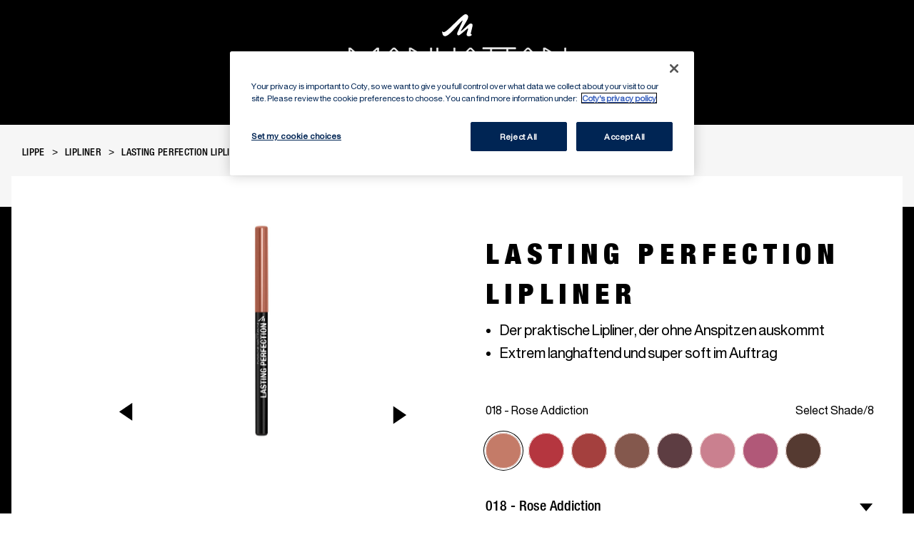

--- FILE ---
content_type: text/html; charset=utf-8
request_url: https://www.manhattan.de/de-at/lippe/lipliner/lasting-perfection-lipliner
body_size: 15181
content:

  <!doctype html>
  <html lang="de" >
    <head>
      
  <title>Lasting Perfection Lipliner | Manhattan</title>
  <meta name="application-name" content="Lasting Perfection Lipliner | Manhattan" />
  <meta name="description" content="Lasting Perfection Lipliner" />
  

  <meta http-equiv="X-UA-Compatible" content="IE=edge" />
  <meta name="viewport" content="width=device-width, initial-scale=1" />

  <meta name="facebook-domain-verification" content="apzhseh27av639rrdyla9ncbz2c5tk" />

  
  <meta name="msapplication-TileColor" content="#FFFFFF">
  <meta name="msapplication-TileImage" content="/ccx-files/assets/favicons/mstile-144x144.png" />
  <meta name="msapplication-square70x70logo" content="/ccx-files/assets/favicons/mstile-70x70.png" />
  <meta name="msapplication-square150x150logo" content="/ccx-files/assets/favicons/mstile-150x150.png" />
  <meta name="msapplication-wide310x150logo" content="/ccx-files/assets/favicons/mstile-310x150.png" />
  <meta name="msapplication-square310x310logo" content="/ccx-files/assets/favicons/mstile-310x310.png" />

  <link rel="apple-touch-icon-precomposed" sizes="57x57" href="/ccx-files/assets/favicons/apple-touch-icon-57x57.png" />
  <link rel="apple-touch-icon-precomposed" sizes="114x114" href="/ccx-files/assets/favicons/apple-touch-icon-114x114.png" />
  <link rel="apple-touch-icon-precomposed" sizes="72x72" href="/ccx-files/assets/favicons/apple-touch-icon-72x72.png" />
  <link rel="apple-touch-icon-precomposed" sizes="144x144" href="/ccx-files/assets/favicons/apple-touch-icon-144x144.png" />
  <link rel="apple-touch-icon-precomposed" sizes="60x60" href="/ccx-files/assets/favicons/apple-touch-icon-60x60.png" />
  <link rel="apple-touch-icon-precomposed" sizes="120x120" href="/ccx-files/assets/favicons/apple-touch-icon-120x120.png" />
  <link rel="apple-touch-icon-precomposed" sizes="76x76" href="/ccx-files/assets/favicons/apple-touch-icon-76x76.png" />
  <link rel="apple-touch-icon-precomposed" sizes="152x152" href="/ccx-files/assets/favicons/apple-touch-icon-152x152.png" />
  <link rel="icon" type="image/png" href="/ccx-files/assets/favicons/favicon-196x196.png" sizes="196x196" />
  <link rel="icon" type="image/png" href="/ccx-files/assets/favicons/favicon-96x96.png" sizes="96x96" />
  <link rel="icon" type="image/png" href="/ccx-files/assets/favicons/favicon-32x32.png" sizes="32x32" />
  <link rel="icon" type="image/png" href="/ccx-files/assets/favicons/favicon-16x16.png" sizes="16x16" />
  <link rel="icon" type="image/png" href="/ccx-files/assets/favicons/favicon-128.png" sizes="128x128" />

  <link rel="canonical" href="https://www.manhattan.de/de-at/lippe/lipliner/lasting-perfection-lipliner" />

  

  <link rel="stylesheet font preload" as="style" href="/ccx-files/assets/fonts/fonts.css" />

  

  <link rel="alternate" hreflang="x-default" href="https://www.manhattan.de/de-de/lippe/lipliner/lasting-perfection-lipliner" />
<link rel="alternate" hreflang="de-at" href="https://www.manhattan.de/de-at/lippe/lipliner/lasting-perfection-lipliner" />
<link rel="alternate" hreflang="fr-ch" href="https://www.manhattan.de/fr-ch/levres/crayon-a-levres/lasting-perfection-lipliner" />
<link rel="alternate" hreflang="de-ch" href="https://www.manhattan.de/de-ch/lippe/lipliner/lasting-perfection-lipliner" />
<link rel="alternate" hreflang="de-de" href="https://www.manhattan.de/de-de/lippe/lipliner/lasting-perfection-lipliner" />

  <link type="text/css" rel="stylesheet" href="/ccx-files/app.min.css" />

  <link type="text/css" rel="stylesheet" href="/ccx-files/vendor.css" />

  

  
    <!-- OneTrust Cookies Consent Notice start -->
    

    
      <script
        src="https://cdn.cookielaw.org/scripttemplates/otSDKStub.js"
        data-domain-script="c5bab3fc-f565-4882-9656-72b700b648d4"
        
      ></script>
    

    <script> function OptanonWrapper() { } </script>
    <!-- OneTrust Cookies Consent Notice end -->
  

  

  

  <script id="clientEnv" type="application/json">
    {"ENVIRONMENT":"production","ADOBE_DTM_LIVE_ID":"EN34e7e93d98bf477c82afad07806436e9","ADOBE_DTM_STAGE_ID":"EN511e7e6c1e634184b13f9156a9d517d0","GOOGLE_TAG_MANAGER_ID":"GTM-KJ3HRX4V"}
  </script>

  <script id="serverTrackingData" type="application/json">
    {"locale":"","pageId":"product","pageType":"product-details","breadcrumbs":"Lippe:Lipliner:Lasting Perfection Lipliner","currencyCode":"","errorPage":"","search":"","contentData":"","product":[{"sku":"3616303185886","rating":"","category":{"primaryCategory":"lippe","subCategory1":"lipliner","subCategory2":""},"productInfo":{"brand":"manhattan","name":"lasting perfection lipliner","description_short":"","description_full":"• Der praktische Lipliner, der ohne Anspitzen auskommt\n• Extrem langhaftend und super soft im Auftrag"},"retailersList":[],"attributes":{"productUrl":"ip-10-0-2-71.eu-central-1.compute.internal/de-at/lippe/lipliner/lasting-perfection-lipliner","Variant":{"packsize":"","colour":"018 - rose addiction","type":"lipliner"},"productImage":["https://images.contentstack.io/v3/assets/bltf04f8e4abee4ee8e/blt5797fcf2ed4af8c9/61dd5bd051bc1739fe799817/mh-lasting-perfection-lipliner-018-rose-addiction-closed_xs.jpg?auto=webp"]}}],"breakpoints":{"large":"1025px","medium":"768px","small":"480px","xlarge":"1440px","xsmall":"0"},"version":"0.1.0"}
  </script>

  

  <script defer async src="/ccx-files/tracking.js"></script>

    </head>
    <body>
      <div id="app"><a href="#content" class="skip-link">Zum Inhalt springen</a><div></div><header class="header header-two-row header--theme-filled"><div class="grid-container"><div class="grid-x grid-padding-x"><div class="cell align-middle flex-container header__mobile-navigation auto"><div><button class="button icon-button button--clear header__navigation-button header__nav-toggle button--clear"><picture><img class="icon icon--small" alt="" src="/ccx-files/assets/hamburger.svg" width="20" height="20"/></picture><span class="icon-button__text"><span class="show-for-sr">Open Navigation</span></span></button></div><nav class="mobile-navigation"><div><div class="mobile-navigation__section flex-column"></div></div></nav></div><div class="cell align-middle flex-container header__country-selector auto"></div><div class="cell shrink align-middle flex-container header-two-row__logo"><a data-test="header-logo-link" href="/de-at" class="link icon-link no-underline"><picture><img class="icon header__logo-image" alt="Manhattan Cosmetics home" src="/ccx-files/assets/logo.svg" width="305" height="75"/></picture></a></div><div class="cell auto align-right align-middle flex-container header-two-row__actions"><button data-test="search-icon-button" class="button icon-button no-underline header__action-button"><picture><img class="icon icon--small" alt="" src="/ccx-files/assets/search.svg" width="20" height="20"/></picture><span class="icon-button__text"><span class="show-for-sr">Open search modal</span></span></button></div></div></div><div class="header-two-row__navigation-wrapper"><div class="grid-container"><div class="grid-x grid-padding-x"><div class="cell"><div class="align-middle header__navigation header-two-row__navigation flex-container align-center"><nav class="navigation navigation--hidden-sub-nav navigation-streamlined"><ul class="navigation__list navigation__list--hidden-sub-nav" data-test="navigation-list"><li class="navigation__list-item navigation__list-item--hidden-sub-nav" data-test="navigation-list-item"><button class="button navigation__link navigation__link--hidden-sub-nav grid-x align-middle" type="button" aria-expanded="false" aria-controls="submenu-neu"><span class="navigation__link-text navigation__link-text--hidden-sub-nav cell">Neu<picture><img class="icon" alt="" src="/ccx-files/assets/arrow-right.svg"/></picture></span></button></li><li class="navigation__list-item navigation__list-item--hidden-sub-nav" data-test="navigation-list-item"><button class="button navigation__link navigation__link--hidden-sub-nav grid-x align-middle" type="button" aria-expanded="false" aria-controls="submenu-teint"><span class="navigation__link-text navigation__link-text--hidden-sub-nav cell">Teint<picture><img class="icon" alt="" src="/ccx-files/assets/arrow-right.svg"/></picture></span></button></li><li class="navigation__list-item navigation__list-item--hidden-sub-nav" data-test="navigation-list-item"><button class="button navigation__link navigation__link--hidden-sub-nav grid-x align-middle" type="button" aria-expanded="false" aria-controls="submenu-auge"><span class="navigation__link-text navigation__link-text--hidden-sub-nav cell">Auge<picture><img class="icon" alt="" src="/ccx-files/assets/arrow-right.svg"/></picture></span></button></li><li class="navigation__list-item navigation__list-item--hidden-sub-nav" data-test="navigation-list-item"><button class="button navigation__link navigation__link--hidden-sub-nav grid-x align-middle navigation__link--selected" type="button" aria-expanded="false" aria-controls="submenu-lippe"><span class="navigation__link-text navigation__link-text--hidden-sub-nav cell">Lippe<picture><img class="icon" alt="" src="/ccx-files/assets/arrow-right.svg"/></picture></span></button></li><li class="navigation__list-item navigation__list-item--hidden-sub-nav" data-test="navigation-list-item"><button class="button navigation__link navigation__link--hidden-sub-nav grid-x align-middle" type="button" aria-expanded="false" aria-controls="submenu-nagel"><span class="navigation__link-text navigation__link-text--hidden-sub-nav cell">Nagel<picture><img class="icon" alt="" src="/ccx-files/assets/arrow-right.svg"/></picture></span></button></li><li class="navigation__list-item navigation__list-item--hidden-sub-nav" data-test="navigation-list-item"><a href="/de-at/uber-uns" class="link navigation-link navigation__link navigation__link--hidden-sub-nav grid-x align-middle"><span class="navigation__link-text navigation__link-text--hidden-sub-nav cell">Über Uns</span></a></li><li class="navigation__list-item navigation__list-item--hidden-sub-nav" data-test="navigation-list-item"><a href="/de-at/clean-and-free" class="link navigation-link navigation__link navigation__link--hidden-sub-nav grid-x align-middle"><span class="navigation__link-text navigation__link-text--hidden-sub-nav cell">Clean &amp; Free</span></a></li></ul></nav></div></div></div></div></div></header><div class="page__main-content" id="content"><div class="product-page"><div class="breadcrumbs"><div class="grid-container"><nav aria-label="Breadcrumb" class="grid-x grid-margin-x"><ol class="cell xsmall-16"><li class="breadcrumbs__item"><a href="/de-at/lippe">Lippe</a></li><li class="breadcrumbs__item"><a href="/de-at/lippe/lipliner">Lipliner</a></li><li class="breadcrumbs__item"><span aria-current="page">Lasting Perfection Lipliner<!-- --> </span></li></ol></nav></div></div><div class="pre-offset-vertical"><div class="grid-container full"><div class="product-page__product"><div class="grid-x"><div class="cell xsmall-16"><h1 class="heading h2 product-page__heading" itemProp="name">Lasting Perfection Lipliner</h1></div><div class="cell xsmall-16 medium-offset-1 medium-7 large-7 xlarge-8"><div class="product-page__product-gallery"><div class="product-gallery"><div><div class="carousel" role="region" aria-label="Product Gallery"><div class="show-for-sr" aria-live="polite" aria-atomic="true">slide 1 of 1</div><div class="grid-container"><div class="carousel__relative-wrapper"><div class="carousel__wrapper"><div style="transition:none" class="carousel__belt flex-container"><div class="carousel__page" id="f2127867-5b29-415e-9306-968ab41a92-panel" role="group" aria-label="Slide 1 of 2"><div style="min-width:1px;min-height:1px"><div class="flex-container align-center"><div class="picture--placeholder"></div></div></div></div><div class="carousel__page carousel__page--hidden" id="bd75c7fe-b902-aa9e-5d15-a229aee01c-panel" role="group" aria-label="Slide 2 of 2" aria-hidden="true"><div style="min-width:1px;min-height:1px"><div class="flex-container align-center"><div class="picture--placeholder"></div></div></div></div></div></div><button data-test="carousel-pagination-backward" class="button icon-button carousel__button carousel__button--backward" aria-label="Previous Item"><picture><img class="icon icon--small" alt="" src="/ccx-files/assets/arrow-left.svg"/></picture><span class="icon-button__text"><span class="show-for-sr">Previous Item</span></span></button><button data-test="carousel-pagination-forward" class="button icon-button carousel__button carousel__button--forward" aria-label="Next Item"><picture><img class="icon icon--small" alt="" src="/ccx-files/assets/arrow-right.svg"/></picture><span class="icon-button__text"><span class="show-for-sr">Next Item</span></span></button><div class="carousel__pagination align-center carousel__pagination--centre carousel__pagination--bottom flex-container carousel__pagination--overlayed"><div class="carousel__pagination-inner" role="group" aria-label="Carousel pagination"><button data-test="carousel-pagination-lines-button" class="button carousel__pagination-button carousel__pagination-button--line" id="f2127867-5b29-415e-9306-968ab41a92-button" aria-label="Slide 1 of 2" aria-current="page" tabindex="0"><span aria-hidden="true" class="carousel__pagination-button-inner carousel__pagination-button-inner--line carousel__pagination-button-inner--line-selected"><span class="show-for-sr">Item 01 (Current Slide)</span></span></button><button data-test="carousel-pagination-lines-button" class="button carousel__pagination-button carousel__pagination-button--line" id="bd75c7fe-b902-aa9e-5d15-a229aee01c-button" aria-label="Slide 2 of 2" tabindex="0"><span aria-hidden="true" class="carousel__pagination-button-inner carousel__pagination-button-inner--line"><span class="show-for-sr">Item 02 </span></span></button></div></div></div></div></div></div></div></div></div><div class="cell xsmall-16 medium-8 large-8 xlarge-7"><div class="product-info flex-container flex-dir-column"><div class="product-selection"><div class="product-swatch-selection"><span class="product-swatch-selection__name">018 - Rose Addiction</span> <span class="product-swatch-selection__label">Select Shade</span><span class="product-swatch-selection__separator">/ <!-- --> </span><span class="product-swatch-selection__number">8</span></div><div class="product-radio-wrapper"><ul class="product-radio"><li class="product-radio__input-list-item"><input type="radio" id="36163031858860" name="product-radio-selector" class="product-radio__input product-radio__input-checked"/><label data-test="product-swatch-colours-item" for="36163031858860" class="product-radio__label product-radio__label--border" style="background-color:#c47b68"><span class="visually-hidden">018 - Rose Addiction</span></label></li><li class="product-radio__input-list-item"><input type="radio" id="36163031858791" name="product-radio-selector" class="product-radio__input"/><label data-test="product-swatch-colours-item" for="36163031858791" class="product-radio__label product-radio__label--border" style="background-color:#b5363f"><span class="visually-hidden">024 - Red Diva</span></label></li><li class="product-radio__input-list-item"><input type="radio" id="36163031858552" name="product-radio-selector" class="product-radio__input"/><label data-test="product-swatch-colours-item" for="36163031858552" class="product-radio__label product-radio__label--border" style="background-color:#a4403e"><span class="visually-hidden">045 - Epic Burgundy</span></label></li><li class="product-radio__input-list-item"><input type="radio" id="00000408489143" name="product-radio-selector" class="product-radio__input"/><label data-test="product-swatch-colours-item" for="00000408489143" class="product-radio__label product-radio__label--border" style="background-color:#84584d"><span class="visually-hidden">59G - Spice</span></label></li><li class="product-radio__input-list-item"><input type="radio" id="00000421812934" name="product-radio-selector" class="product-radio__input"/><label data-test="product-swatch-colours-item" for="00000421812934" class="product-radio__label product-radio__label--border" style="background-color:#5d3d42"><span class="visually-hidden">59Y - Love Rosy</span></label></li><li class="product-radio__input-list-item"><input type="radio" id="36163031858485" name="product-radio-selector" class="product-radio__input"/><label data-test="product-swatch-colours-item" for="36163031858485" class="product-radio__label product-radio__label--border" style="background-color:#ca808f"><span class="visually-hidden">063 - Eastend Pink</span></label></li><li class="product-radio__input-list-item"><input type="radio" id="36163031858936" name="product-radio-selector" class="product-radio__input"/><label data-test="product-swatch-colours-item" for="36163031858936" class="product-radio__label product-radio__label--border" style="background-color:#b15878"><span class="visually-hidden">070 - Pink Enchantment</span></label></li><li class="product-radio__input-list-item"><input type="radio" id="00000408486867" name="product-radio-selector" class="product-radio__input"/><label data-test="product-swatch-colours-item" for="00000408486867" class="product-radio__label product-radio__label--border" style="background-color:#553a31"><span class="visually-hidden">94F - Penny Brown</span></label></li></ul></div><div class="product-selection__swatch-dropdown"><div class="product-dropdown"><select data-test="product-swatch-dropdown" class="product-select" name="product-swatch-dropdown" title="Select Shade" aria-label="Select Shade"><option selected="" value="3616303185886">018 - Rose Addiction</option><option value="3616303185879">024 - Red Diva</option><option value="3616303185855">045 - Epic Burgundy</option><option value="0000040848914">59G - Spice</option><option value="0000042181293">59Y - Love Rosy</option><option value="3616303185848">063 - Eastend Pink</option><option value="3616303185893">070 - Pink Enchantment</option><option value="0000040848686">94F - Penny Brown</option></select><picture><img class="icon product-dropdown__chevron" alt="" src="/ccx-files/assets/chevron-down.svg"/></picture></div></div></div><div class="product-info__description"><ul><li>Der praktische Lipliner, der ohne Anspitzen auskommt</li><li>Extrem langhaftend und super soft im Auftrag</li></ul></div></div></div></div></div></div></div><div class="show-ingredients"><div class="grid-container"><div class="grid-x grid-padding-x"><div class="cell xsmall-16 medium-16 xlarge-10 xlarge-offset-3"><div class="grid-x align-center"><button data-test="show-ingredients-button" class="button icon-button show-ingredients__show-more-button"><picture><img class="icon icon--medium" alt="" src="/ccx-files/assets/circle-plus.svg" width="48" height="48"/></picture><span class="icon-button__text">Inhaltsstoffe Anzeigen</span></button></div><div data-test="show-hide-element" class="u-show-hide show-ingredients__show-hide" aria-hidden="true"><div data-test="accordion-item-title-button" class="show-ingredients__show-hide__text"><p class="disclaimer">Die auf der Produktverpackung angegebenen Inhaltsstoffe sind maßgeblich</p>RICINUS COMMUNIS (CASTOR) SEED OIL, CAPRYLIC/CAPRIC TRIGLYCERIDE, CERA MICROCRISTALLINA/MICROCRYSTALLINE WAX/CIRE MICROCRYSTALLINE, C10-18 TRIGLYCERIDES, CERESIN, HYDROGENATED COTTONSEED OIL, TOCOPHEROL, ASCORBYL PALMITATE, , [MAY CONTAIN/PEUT CONTENIR/+/-: TITANIUM DIOXIDE (CI 77891), IRON OXIDES (CI 77491, CI 77492, CI 77499), MICA, RED 7 LAKE (CI 15850), BISMUTH OXYCHLORIDE (CI 77163), MANGANESE VIOLET (CI 77742), RED 28 LAKE (CI 45410), YELLOW 5 LAKE (CI 19140), YELLOW 6 LAKE (CI 15985), RED 6 (CI 15850), RED 7 (CI 15850), BLUE 1 LAKE (CI 42090)].</div></div></div></div></div></div><div class="related-products"><div class="grid-container"><div class="grid-x grid-padding-x"><div class="cell xsmall-16"><h2 class="heading related-products__heading">Vielleicht Gefällt Dir Auch</h2><div><div class="carousel" role="region" aria-label="Vielleicht Gefällt Dir Auch"><div class="show-for-sr" aria-live="polite" aria-atomic="true">slide 1 of 1</div><div class="carousel__wrapper"><div style="transition:none" class="carousel__belt flex-container"><div class="carousel__page" id="c825ca77-9dc7-368b-2511-3962e2813e-panel" role="group" aria-label="Slide 1 of 4"><div class="grid-container text--center"><div class="grid-x grid-margin-x"><div class="card card--stacked card--stacked-vertical cell align-center xsmall-16 card--no-background"><a href="/de-at/lippe/lipliner/oh-my-plump-lip-shaper" class="link card__wrapper-link"><div class="card__image card__image--fixed-height card__image--zoom"><div class="card__image-wrapper"><div style="min-width:1px;min-height:1px"><div class="flex-container align-center"><div class="picture--placeholder"></div></div></div></div></div><div class="card__content card__content--stacked card__content--stacked-vertical"><div class="card__content-box card__content-box--stacked xsmall-text--center"><h5 class="heading card__title card__title--small">Oh My Plump! Lip Shaper</h5><div data-bv-show="inline_rating" data-bv-product-id="oh_my_plump_lip_shaper" data-bv-seo="true"></div></div></div></a></div></div></div></div><div class="carousel__page carousel__page--hidden" id="2031299f-6f69-d896-0e2a-baf5cf9198-panel" role="group" aria-label="Slide 2 of 4" aria-hidden="true"><div class="grid-container text--center"><div class="grid-x grid-margin-x"><div class="card card--stacked card--stacked-vertical cell align-center xsmall-16 card--no-background"><a href="/de-at/lippe/lip-gloss/volume-up-lip-latex" class="link card__wrapper-link"><div class="card__image card__image--fixed-height card__image--zoom"><div class="card__image-wrapper"><div style="min-width:1px;min-height:1px"><div class="flex-container align-center"><div class="picture--placeholder"></div></div></div></div></div><div class="card__content card__content--stacked card__content--stacked-vertical"><div class="card__content-box card__content-box--stacked xsmall-text--center"><h5 class="heading card__title card__title--small">Volume Up Lip Latex</h5><div data-bv-show="inline_rating" data-bv-product-id="volume_up_lip_latex" data-bv-seo="true"></div></div></div></a></div></div></div></div><div class="carousel__page carousel__page--hidden" id="89e3dec8-d23d-22c9-2450-988dddd77c-panel" role="group" aria-label="Slide 3 of 4" aria-hidden="true"><div class="grid-container text--center"><div class="grid-x grid-margin-x"><div class="card card--stacked card--stacked-vertical cell align-center xsmall-16 card--no-background"><a href="/de-at/lippe/lip-gloss/high-shine-lipgloss" class="link card__wrapper-link"><div class="card__image card__image--fixed-height card__image--zoom"><div class="card__image-wrapper"><div style="min-width:1px;min-height:1px"><div class="flex-container align-center"><div class="picture--placeholder"></div></div></div></div></div><div class="card__content card__content--stacked card__content--stacked-vertical"><div class="card__content-box card__content-box--stacked xsmall-text--center"><h5 class="heading card__title card__title--small">High Shine Lipgloss</h5><div data-bv-show="inline_rating" data-bv-product-id="high_shine_lipgloss" data-bv-seo="true"></div></div></div></a></div></div></div></div><div class="carousel__page carousel__page--hidden" id="014222df-df4f-b122-3455-82a94ff0e7-panel" role="group" aria-label="Slide 4 of 4" aria-hidden="true"><div class="grid-container text--center"><div class="grid-x grid-margin-x"><div class="card card--stacked card--stacked-vertical cell align-center xsmall-16 card--no-background"><a href="/de-at/lippe/lipliner/lasting-perfection-lipliner" class="link card__wrapper-link"><div class="card__image card__image--fixed-height card__image--zoom"><div class="card__image-wrapper"><div style="min-width:1px;min-height:1px"><div class="flex-container align-center"><div class="picture--placeholder"></div></div></div></div></div><div class="card__content card__content--stacked card__content--stacked-vertical"><div class="card__content-box card__content-box--stacked xsmall-text--center"><h5 class="heading card__title card__title--small">Lasting Perfection Lipliner</h5><div data-bv-show="inline_rating" data-bv-product-id="lasting-perfection-lipliner" data-bv-seo="true"></div></div></div></a></div></div></div></div></div></div><button data-test="carousel-pagination-backward" class="button icon-button carousel__button carousel__button--backward" aria-label="Previous Item"><picture><img class="icon icon--small" alt="" src="/ccx-files/assets/arrow-left.svg"/></picture><span class="icon-button__text"><span class="show-for-sr">Previous Item</span></span></button><button data-test="carousel-pagination-forward" class="button icon-button carousel__button carousel__button--forward" aria-label="Next Item"><picture><img class="icon icon--small" alt="" src="/ccx-files/assets/arrow-right.svg"/></picture><span class="icon-button__text"><span class="show-for-sr">Next Item</span></span></button><div class="carousel__pagination align-center carousel__pagination--centre carousel__pagination--bottom flex-container"><div class="carousel__pagination-inner" role="group" aria-label="Carousel pagination"><button data-test="carousel-pagination-lines-button" class="button carousel__pagination-button carousel__pagination-button--line" id="c825ca77-9dc7-368b-2511-3962e2813e-button" aria-label="Slide 1 of 4" aria-current="page" tabindex="0"><span aria-hidden="true" class="carousel__pagination-button-inner carousel__pagination-button-inner--line carousel__pagination-button-inner--line-selected"><span class="show-for-sr">Item 01 (Current Slide)</span></span></button><button data-test="carousel-pagination-lines-button" class="button carousel__pagination-button carousel__pagination-button--line" id="2031299f-6f69-d896-0e2a-baf5cf9198-button" aria-label="Slide 2 of 4" tabindex="0"><span aria-hidden="true" class="carousel__pagination-button-inner carousel__pagination-button-inner--line"><span class="show-for-sr">Item 02 </span></span></button><button data-test="carousel-pagination-lines-button" class="button carousel__pagination-button carousel__pagination-button--line" id="89e3dec8-d23d-22c9-2450-988dddd77c-button" aria-label="Slide 3 of 4" tabindex="0"><span aria-hidden="true" class="carousel__pagination-button-inner carousel__pagination-button-inner--line"><span class="show-for-sr">Item 03 </span></span></button><button data-test="carousel-pagination-lines-button" class="button carousel__pagination-button carousel__pagination-button--line" id="014222df-df4f-b122-3455-82a94ff0e7-button" aria-label="Slide 4 of 4" tabindex="0"><span aria-hidden="true" class="carousel__pagination-button-inner carousel__pagination-button-inner--line"><span class="show-for-sr">Item 04 </span></span></button></div></div></div></div></div></div></div></div></div><script type="application/ld+json">{"@context":"http://schema.org","@type":"Product","@id":"https://www.manhattan.de/de-at/lippe/lipliner/lasting-perfection-lipliner","name":"Lasting Perfection Lipliner","image":["https://images.contentstack.io/v3/assets/bltf04f8e4abee4ee8e/blt5797fcf2ed4af8c9/61dd5bd051bc1739fe799817/mh-lasting-perfection-lipliner-018-rose-addiction-closed_xs.jpg?auto=webp"],"description":"• Der praktische Lipliner, der ohne Anspitzen auskommt\n• Extrem langhaftend und super soft im Auftrag","url":"https://www.manhattan.de/de-at/lippe/lipliner/lasting-perfection-lipliner","brand":{"@type":"Brand","name":"Manhattan","logo":"https://www.manhattan.de/ccx-files/assets/logo.svg"}}</script></div><div class="social__background"><div class="grid-container"><div class="grid-x grid-margin-x"><div class="cell medium-8"><div class="social__wrapper"><h3 class="heading flex-container social-heading align-left">FOLGE #MANHATTAN</h3><ul class="flex-container social-list align-left"><li data-test="social-list-item" class="social-list__item"><a href="https://www.facebook.com/manhattan/" class="link icon-link" aria-label="Facebook"><picture><img loading="lazy" class="icon icon--small social-list__icon" alt="Facebook" src="/ccx-files/assets/facebook-white.svg" width="20" height="20"/></picture></a></li><li data-test="social-list-item" class="social-list__item"><a href="https://www.instagram.com/manhattancosmetics/" class="link icon-link" aria-label="Instagram"><picture><img loading="lazy" class="icon icon--small social-list__icon" alt="Instagram" src="/ccx-files/assets/instagram-white.svg" width="20" height="20"/></picture></a></li><li data-test="social-list-item" class="social-list__item"><a href="https://www.tiktok.com/@manhattancosmetics?is_from_webapp=1&amp;sender_device=pc" class="link icon-link" aria-label="Tiktok"><picture><img loading="lazy" class="icon icon--small social-list__icon" alt="Tiktok" src="/ccx-files/assets/tiktok-white.svg" width="20" height="20"/></picture></a></li><li data-test="social-list-item" class="social-list__item"><a href="https://www.youtube.com/user/MANHATTANCosmetics" class="link icon-link" aria-label="YouTube"><picture><img loading="lazy" class="icon icon--small social-list__icon" alt="YouTube" src="/ccx-files/assets/youtube-white.svg" width="20" height="20"/></picture></a></li></ul></div></div><div class="cell medium-8"><p class="paragraph social-contact-heading"><strong>TALKTOUS KONTAKT: 0800 935 5243
ERREICHBAR VON MONTAG – FREITAG 9:00 -17:00 UHR</strong>

<a href="/de-at/impressum" class="link" target="_blank">Impressum</a>
<a href="https://privacy.coty.com/de_de/" class="link" target="_blank">Datenschutz</a></p></div></div></div></div><footer class="footer"><div class="navigation footer-accordion footer-accordion--two-row"><nav><div><div class="accordion" role="tablist" aria-multiselectable="true"><div class="accordion__item"><div class="accordion__item-title"><h2><button data-test="accordion-item-title-button" class="button mobile-navigation__link mobile-navigation-vertical__link--top-level" id="accordion-item-title-9dd67755-4f4e-3815-ad1d-c5408e40dd-0" aria-controls="accordion-item-body-9dd67755-4f4e-3815-ad1d-c5408e40dd-0" aria-expanded="false"><span class="flex-container align-middle align-justify mobile-navigation-vertical__link-text">PRODUKTE<picture><img class="icon accordion__item-icon mobile-navigation-vertical__link-open-indicator" alt="" src="/ccx-files/assets/arrow-left.svg" width="8" height="14"/></picture></span></button></h2></div><div data-test="show-hide-element" class="u-show-hide accordion__item-body footer-accordion__accordion-body" aria-hidden="true" id="accordion-item-body-9dd67755-4f4e-3815-ad1d-c5408e40dd-0" role="region" aria-labelledby="accordion-item-title-9dd67755-4f4e-3815-ad1d-c5408e40dd-0"><div class="accordion__item-content"><ul class="mobile-navigation__list mobile-navigation-vertical__list"><li data-test="mobile-navigation-vertical-list"><a href="/de-at/neu" class="link navigation-link mobile-navigation__link mobile-navigation__link--nested"><span class="mobile-navigation-vertical__link-text">Neu</span></a></li><li data-test="mobile-navigation-vertical-list"><a href="/de-at/teint" class="link navigation-link mobile-navigation__link mobile-navigation__link--nested"><span class="mobile-navigation-vertical__link-text">Teint</span></a></li><li data-test="mobile-navigation-vertical-list"><a href="/de-at/auge" class="link navigation-link mobile-navigation__link mobile-navigation__link--nested"><span class="mobile-navigation-vertical__link-text">Auge</span></a></li><li data-test="mobile-navigation-vertical-list"><a href="/de-at/lippe" class="link navigation-link mobile-navigation__link mobile-navigation__link--nested"><span class="mobile-navigation-vertical__link-text">Lippe</span></a></li><li data-test="mobile-navigation-vertical-list"><a href="/de-at/nagel" class="link navigation-link mobile-navigation__link mobile-navigation__link--nested"><span class="mobile-navigation-vertical__link-text">Nagel</span></a></li></ul></div></div></div><div class="accordion__item"><div class="accordion__item-title"><h2><button data-test="accordion-item-title-button" class="button mobile-navigation__link mobile-navigation-vertical__link--top-level" id="accordion-item-title-9dd67755-4f4e-3815-ad1d-c5408e40dd-1" aria-controls="accordion-item-body-9dd67755-4f4e-3815-ad1d-c5408e40dd-1" aria-expanded="false"><span class="flex-container align-middle align-justify mobile-navigation-vertical__link-text">ÜBER UNS<picture><img class="icon accordion__item-icon mobile-navigation-vertical__link-open-indicator" alt="" src="/ccx-files/assets/arrow-left.svg" width="8" height="14"/></picture></span></button></h2></div><div data-test="show-hide-element" class="u-show-hide accordion__item-body footer-accordion__accordion-body" aria-hidden="true" id="accordion-item-body-9dd67755-4f4e-3815-ad1d-c5408e40dd-1" role="region" aria-labelledby="accordion-item-title-9dd67755-4f4e-3815-ad1d-c5408e40dd-1"><div class="accordion__item-content"><ul class="mobile-navigation__list mobile-navigation-vertical__list"><li data-test="mobile-navigation-vertical-list"><a href="/de-at/uber-uns" class="link navigation-link mobile-navigation__link mobile-navigation__link--nested"><span class="mobile-navigation-vertical__link-text">Über uns</span></a></li><li data-test="mobile-navigation-vertical-list"><a href="/de-at/animal-testing" class="link navigation-link mobile-navigation__link mobile-navigation__link--nested"><span class="mobile-navigation-vertical__link-text">Animal Testing</span></a></li><li data-test="mobile-navigation-vertical-list"><a href="https://crueltyfreeinternational.org/leapingbunny" class="link navigation-link mobile-navigation__link mobile-navigation__link--nested" target="_blank"><span class="mobile-navigation-vertical__link-text">Cruelty Free International</span></a></li><li data-test="mobile-navigation-vertical-list"><a href="https://cotyconsumeraffairs.com/de" class="link navigation-link mobile-navigation__link mobile-navigation__link--nested" target="_blank"><span class="mobile-navigation-vertical__link-text">Kontakt</span></a></li><li data-test="mobile-navigation-vertical-list"><a href="https://career2.successfactors.eu/career?company=Coty" class="link navigation-link mobile-navigation__link mobile-navigation__link--nested" target="_blank"><span class="mobile-navigation-vertical__link-text">Karriere</span></a></li></ul></div></div></div><div class="accordion__item"><div class="accordion__item-title"><h2><button data-test="accordion-item-title-button" class="button mobile-navigation__link mobile-navigation-vertical__link--top-level" id="accordion-item-title-9dd67755-4f4e-3815-ad1d-c5408e40dd-2" aria-controls="accordion-item-body-9dd67755-4f4e-3815-ad1d-c5408e40dd-2" aria-expanded="false"><span class="flex-container align-middle align-justify mobile-navigation-vertical__link-text">DATENSCHUTZ &amp; NUTZUNGSBEDINGUNGEN<picture><img class="icon accordion__item-icon mobile-navigation-vertical__link-open-indicator" alt="" src="/ccx-files/assets/arrow-left.svg" width="8" height="14"/></picture></span></button></h2></div><div data-test="show-hide-element" class="u-show-hide accordion__item-body footer-accordion__accordion-body" aria-hidden="true" id="accordion-item-body-9dd67755-4f4e-3815-ad1d-c5408e40dd-2" role="region" aria-labelledby="accordion-item-title-9dd67755-4f4e-3815-ad1d-c5408e40dd-2"><div class="accordion__item-content"><ul class="mobile-navigation__list mobile-navigation-vertical__list"><li data-test="mobile-navigation-vertical-list"><a href="https://www.coty.com/terms-use" class="link navigation-link mobile-navigation__link mobile-navigation__link--nested"><span class="mobile-navigation-vertical__link-text">Nutzungsbedingungen</span></a></li><li data-test="mobile-navigation-vertical-list"><a href="https://www.coty.com/cookie-policy" class="link navigation-link mobile-navigation__link mobile-navigation__link--nested" target="_blank"><span class="mobile-navigation-vertical__link-text">Cookie Richtlinien</span></a></li><li data-test="mobile-navigation-vertical-list"><a href="https://privacy.coty.com/de_de/" class="link navigation-link mobile-navigation__link mobile-navigation__link--nested" target="_blank"><span class="mobile-navigation-vertical__link-text">Datenschutz</span></a></li><li data-test="mobile-navigation-vertical-list"><a href="/de-at/social-media-house-rules" class="link navigation-link mobile-navigation__link mobile-navigation__link--nested"><span class="mobile-navigation-vertical__link-text">Social Media Hausordnung</span></a></li><li data-test="mobile-navigation-vertical-list"><a href="https://assets.contentstack.io/v3/assets/blted39bd312054daca/blt7c682efd840faf5e/627392774d9f892971291329/Modern_Slavery_Act_&amp;_Transparency_in_Supply_Chains_Statement.pdf" class="link navigation-link mobile-navigation__link mobile-navigation__link--nested" target="_blank"><span class="mobile-navigation-vertical__link-text">California Transparency In Supply Chains Act</span></a></li><li data-test="mobile-navigation-vertical-list"><button type="button" class="mobile-navigation__button ot-sdk-show-settings disable-after-hover" id="ot-sdk-btn">Cookie settings</button></li><li data-test="mobile-navigation-vertical-list"><a href="/de-at/authentische-bewertungen" class="link navigation-link mobile-navigation__link mobile-navigation__link--nested"><span class="mobile-navigation-vertical__link-text">Authentische Bewertungen</span></a></li></ul></div></div></div></div></div></nav></div><div class="footer__copyright"><div class="grid-container"><div class="copyright flex-container"><nav class="copyright__nav"><ul class="copyright__nav-ul"></ul></nav><div class="footer-country-expansion__country-selector"><div class="country-selector-button"><button data-test="country-selector-button" class="button country-selector-button footer-country-expansion__country-selector-button">Österreich<!-- --> (<!-- -->du befindest dich auf der deutschen Seite<!-- -->)</button></div></div></div></div><div class="country-selector"><div data-test="show-hide-element" class="u-show-hide countries-wrapper" aria-hidden="true"><div class="countries-list"><div class="grid-container"><div class="grid-x align-justify"><div class="cell large-4"><h4 class="heading countries-wrapper__region-title">Europa</h4><ul class="col no-bullet countries-wrapper__list"><li class="col xsmall-16 countries-wrapper__item large-16">Deutschland<a class="countries-wrapper__link" data-test="countries-link" href="/de-de" aria-label="Deutschland deutsch">deutsch</a></li><li class="col xsmall-16 countries-wrapper__item large-16">Schweiz<a class="countries-wrapper__link" data-test="countries-link" href="/de-ch" aria-label="Schweiz deutsch">deutsch</a><a class="countries-wrapper__link" data-test="countries-link" href="/fr-ch" aria-label="Schweiz français" lang="fr">français</a></li><li class="col xsmall-16 countries-wrapper__item large-16">Österreich<a class="countries-wrapper__link" data-test="countries-link" href="/de-at" aria-label="Österreich deutsch">deutsch</a></li></ul></div></div></div></div></div></div><small class="copyright__message">Urheberrecht © 2026 Coty Inc. Alle Rechte vorbehalten.</small></div></footer></div>

      

      

      <script>
        window.__PRELOADED_STATE__ = {"accordions":{},"breakpoints":{"current":""},"cardoList":{},"carousels":{},"content":{"contactDetails":{"uid":"blt105c8c5d3abdbf70","description":"[b]TALKTOUS KONTAKT: 0800 935 5243\nERREICHBAR VON MONTAG – FREITAG 9:00 -17:00 UHR[/b]\n\n[exturl=/de-at/impressum]Impressum[/exturl]\n[exturl=https://privacy.coty.com/de_de/]Datenschutz[/exturl]"},"header":{"uid":"blt6e17b616a5f1b731","mobileNavButtonOpenText":"Open Navigation","mobileNavButtonCloseText":"Close Navigation","searchButtonText":"Open search modal","logoLinkText":"Home","iconLinkImage":null,"iconLinkImageAlt":"","iconLinkUrl":"","skipButtonText":"Zum Inhalt springen"},"countrySelector":{"uid":"bltadbd912fbb59a0fd","current":{"language":"du befindest dich auf der deutschen Seite","country":"Österreich"},"regions":[{"uid":"blt87e9325f4d63bf7c","name":"Europa","slug":"europa","countries":[{"uid":"bltafb662d43cef5ac0","name":"Deutschland","slug":"de","locale":"de-de","langs":[{"uid":"blte7dfc40bf0522a09","name":"deutsch","slug":"de-de","url":"de-de","locale":"de-de","short_title":"du befindest dich auf der deutschen Seite"}]},{"uid":"blt98da3dcae7a94cfe","name":"Schweiz","slug":"schweiz","locale":"de-de","langs":[{"uid":"blt2af4771d6d5a823a","name":"deutsch","slug":"de-ch","url":"de-ch","locale":"de-de","short_title":"du befindest dich auf der deutschen Seite"},{"uid":"bltcc296816c3fb2a7a","name":"français","slug":"fr-ch","url":"fr-ch","locale":"de-de","short_title":"Suisse (vous êtes sur le site francophone)"}]},{"uid":"blt56678ed52be45967","name":"Österreich","slug":"austria","locale":"de-at","langs":[{"uid":"blt8a6f97d06266f7cc","name":"deutsch","slug":"de-at","url":"de-at","locale":"de-at","short_title":"du befindest dich auf der deutschen Seite"}]}]}]},"cookie":{"uid":"bltbe6af786ec86d9d6","title":"COOKIES auf MANHATTAN Cosmetics","description":"Diese Website verwendet Cookies, um dir ein besseres Surfen zu ermöglichen. [url=https://privacy.coty.com/de_de/] Finde mehr[/url] darüber heraus wie wir Cookies verwenden. [url=http://coty.com/cookie-policy]Es kann passieren, dass manche Features nicht [/url] angezeigt werden können, wenn du die Cookies ausschaltest. Wenn du weiterhin die Website verwendest, ohne die Cookies auszuschalten, gehen wir davon aus, dass du mit den auf dieser Website verwendeten Cookies einverstanden bist.","dismissText":"Understood"},"footer":{"uid":"blt50b671c9088def75","pages":[{"uid":"blt6e2a5ee99c3fc2d7","name":"PRODUKTE","openInNewWindow":false,"pages":[{"uid":"blt23b425ae3aa16487","name":"Neu","openInNewWindow":false,"additionalClass":"","additionalId":"","slug":"neu","url":"/de-at/neu"},{"uid":"blt93873b1f73b4e6b4","name":"Teint","openInNewWindow":false,"additionalClass":"","additionalId":"","slug":"teint","url":"/de-at/teint"},{"uid":"bltc5a01c14de4f7886","name":"Auge","openInNewWindow":false,"additionalClass":"","additionalId":"","slug":"auge","url":"/de-at/auge"},{"uid":"blt6ee9ff03e8b37233","name":"Lippe","openInNewWindow":false,"additionalClass":"","additionalId":"","slug":"lippe","url":"/de-at/lippe"},{"uid":"blt5cb6b8c5cb37bde0","name":"Nagel","openInNewWindow":false,"additionalClass":"","additionalId":"","slug":"nagel","url":"/de-at/nagel"}],"slug":"","url":""},{"uid":"blt70939263369ac7e6","name":"ÜBER UNS","openInNewWindow":false,"additionalClass":"","additionalId":"","pages":[{"uid":"blt8ac6389a6e6f6b73","name":"Über uns","openInNewWindow":false,"slug":"uber-uns","url":"/de-at/uber-uns"},{"uid":"blt037f35625fd37c7f","name":"Animal Testing","openInNewWindow":false,"additionalClass":"","additionalId":"","slug":"animal-testing","url":"/de-at/animal-testing"},{"uid":"blt23cbac064cf14beb","name":"Cruelty Free International","openInNewWindow":true,"additionalClass":"","additionalId":"","slug":"leapingbunny","url":"https://crueltyfreeinternational.org/leapingbunny"},{"uid":"blt47f73133cde2fdbb","name":"Kontakt","openInNewWindow":true,"additionalClass":"","additionalId":"","slug":"","url":"https://cotyconsumeraffairs.com/de"},{"uid":"blt53a8af07dc3d433c","name":"Karriere","openInNewWindow":true,"slug":"","url":"https://career2.successfactors.eu/career?company=Coty"}],"slug":"","url":""},{"uid":"blta8e9c4f3e1d40a66","name":"DATENSCHUTZ & NUTZUNGSBEDINGUNGEN","openInNewWindow":false,"additionalClass":"","additionalId":"","pages":[{"uid":"blte6c482bae129533a","name":"Nutzungsbedingungen","openInNewWindow":false,"slug":"https://www.coty.com/terms-use","url":"https://www.coty.com/terms-use"},{"uid":"blt31d41bae296722b4","name":"Cookie Richtlinien","openInNewWindow":true,"slug":"","url":"https://www.coty.com/cookie-policy"},{"uid":"blt2e78bac481f55b25","name":"Datenschutz","openInNewWindow":true,"slug":"","url":"https://privacy.coty.com/de_de/"},{"uid":"bltf7d8cab4614906e4","name":"Social Media Hausordnung","openInNewWindow":false,"additionalClass":"","additionalId":"","slug":"social-media-house-rules","url":"/de-at/social-media-house-rules"},{"uid":"blt229f88b5d1f18c5f","name":"California Transparency In Supply Chains Act","openInNewWindow":true,"additionalClass":"","additionalId":"","slug":"california-transparency-supply-chains-act","url":"https://assets.contentstack.io/v3/assets/blted39bd312054daca/blt7c682efd840faf5e/627392774d9f892971291329/Modern_Slavery_Act_&_Transparency_in_Supply_Chains_Statement.pdf"},{"uid":"blt27c5577411e56a46","name":"Cookie settings","openInNewWindow":false,"additionalClass":"ot-sdk-show-settings disable-after-hover","additionalId":"ot-sdk-btn","slug":"one-trust-cookie-configuration","url":""},{"uid":"blt001d6be8d01f3920","name":"Authentische Bewertungen","openInNewWindow":false,"additionalClass":"","additionalId":"","slug":"authentische-bewertungen","url":"/de-at/authentische-bewertungen"}],"slug":"","url":""}],"copyright":{"uid":"blta30f3d9edbbe9803","text":"Urheberrecht © 2026 Coty Inc. Alle Rechte vorbehalten.","showPages":true},"card":{"uid":"blt021c4fd006b02708","title":"Footer card"}},"navigation":{"uid":"bltbbb993a1e0001dc5","selectedSlug":"lipliner","displayedPages":[],"pages":[{"uid":"blt23b425ae3aa16487","name":"Neu","openInNewWindow":false,"pages":[{"uid":"blt95114bcd0f19a1e6","name":"Neu","openInNewWindow":false,"pages":[],"morePages":[],"slug":"all-neu","url":"/de-at/neu","featured":{"featured_item":[],"id":"all-neu"}},{"uid":"blt0cea4a9dc5285641","name":"CLEAN & FREE","openInNewWindow":false,"pages":[],"morePages":[],"slug":"clean-and-free","url":"/de-at/clean-and-free","featured":{"featured_item":[],"id":"clean-and-free"}}],"morePages":[],"slug":"neu","url":"/de-at/neu","featured":[{"name":"CLEAN & FREE","slug":"clean-and-free","text":"CLEAN & FREE","url":"/de-at/clean-and-free","openInNewWindow":false,"imageUID":"bltd6bc4f6e65d3553a","alt":"","imageSrc":"https://images.contentstack.io/v3/assets/bltf04f8e4abee4ee8e/bltc5371673a3670ec3/67a0c70660be6575f1c994e1/Manhattan-CleanandFree-LashLoader-1010N-Black-3616304772177-navigation.jpg?auto=webp","imageSrcSet":[]}]},{"uid":"blt93873b1f73b4e6b4","name":"Teint","openInNewWindow":false,"pages":[{"uid":"bltecc8adf9642164eb","name":"Alle Teint Produkte","openInNewWindow":false,"pages":[],"morePages":[],"slug":"all-teint","url":"/de-at/teint","featured":{"featured_item":[],"id":"all-teint"}},{"uid":"blt64cc619845e77b88","name":"Make-up","openInNewWindow":false,"pages":[],"morePages":[],"slug":"make-up","url":"/de-at/teint/make-up","featured":{"featured_item":[],"id":"make-up"}},{"uid":"blt7a39009d720eb7db","name":"Puder","openInNewWindow":false,"pages":[],"morePages":[],"slug":"puder","url":"/de-at/teint/puder","featured":{"featured_item":[],"id":"puder"}},{"uid":"bltf8f2f74172dcd151","name":"Concealer","openInNewWindow":false,"pages":[],"morePages":[],"slug":"concealer","url":"/de-at/teint/concealer","featured":{"featured_item":[],"id":"concealer"}},{"uid":"blta19c688eb9c1896e","name":"Rouge","openInNewWindow":false,"pages":[],"morePages":[],"slug":"rouge","url":"/de-at/teint/rouge","featured":{"featured_item":[],"id":"rouge"}},{"uid":"blta36c1642d4bd6d1a","name":"Primer & Fixierer","openInNewWindow":false,"pages":[],"morePages":[],"slug":"primer-fixierer","url":"/de-at/teint/primer-fixierer","featured":{"featured_item":[],"id":"primer-fixierer"}},{"uid":"bltd2d8cafd401d63fb","name":"Bronzing & Contouring","openInNewWindow":false,"pages":[],"morePages":[],"slug":"bronzing-contouring","url":"/de-at/teint/bronzing-contouring","featured":{"featured_item":[],"id":"bronzing-contouring"}}],"morePages":[],"slug":"teint","url":"/de-at/teint","featured":[{"name":"CLEAN & FREE™ CONCEALER","slug":"clean-free-concealer","text":"CLEAN & FREE™ CONCEALER","url":"/de-at/teint/concealer/clean-free-concealer","openInNewWindow":false,"imageUID":"blte3b6725bc099eb04","alt":"","imageSrc":"https://images.contentstack.io/v3/assets/bltf04f8e4abee4ee8e/blt044db165049a0d3c/619799883865bf22bd95e462/Manhattan_Clean_FreeConcealer_Packshot3D_closed_010_Fair_xs.jpg?auto=webp","imageSrcSet":[]}]},{"uid":"bltc5a01c14de4f7886","name":"Auge","openInNewWindow":false,"pages":[{"uid":"blt6e20a03d9100b93d","name":"Alle Augenprodukte","openInNewWindow":false,"pages":[],"morePages":[],"slug":"all-auge","url":"/de-at/auge","featured":{"featured_item":[],"id":"all-auge"}},{"uid":"blt401d580ae9b2ac6e","name":"Augenbrauen","openInNewWindow":false,"pages":[],"morePages":[],"slug":"augenbrauen","url":"/de-at/auge/augenbrauen","featured":{"featured_item":[],"id":"augenbrauen"}},{"uid":"blt7779c2391ce0f30b","name":"Mascara","openInNewWindow":false,"pages":[],"morePages":[],"slug":"mascara","url":"/de-at/auge/mascara","featured":{"featured_item":[],"id":"mascara"}},{"uid":"blt19b6f02a3b0bccfd","name":"Lidschatten","openInNewWindow":false,"pages":[],"morePages":[],"slug":"lidschatten","url":"/de-at/auge/lidschatten","featured":{"featured_item":[],"id":"lidschatten"}},{"uid":"blt7c08ee6b1a2103eb","name":"Kajalstift & Eyeliner","openInNewWindow":false,"pages":[],"morePages":[],"slug":"kajalstift-eyeliner","url":"/de-at/auge/kajalstift-eyeliner","featured":{"featured_item":[],"id":"kajalstift-eyeliner"}},{"uid":"blt4f28a9b7780a8ef4","name":"Serum","openInNewWindow":false,"pages":[],"morePages":[],"slug":"serum","url":"/de-at/auge/serum","featured":{"featured_item":[],"id":"serum"}}],"morePages":[],"slug":"auge","url":"/de-at/auge","featured":[{"name":"Wonder’Last Shadow Sticks","slug":"wonder-last-shadow-sticks","text":"Wonder’Last Shadow Sticks","url":"/de-at/auge/lidschatten/wonder-last-shadow-sticks","openInNewWindow":false,"imageUID":"blt0498733e0f74cc2e","alt":"","imageSrc":"https://images.contentstack.io/v3/assets/bltf04f8e4abee4ee8e/blt6ee7e8b0af728cea/67ab6f36d3065668b6464801/wonder-last-shadow-sticks-nav.jpg?auto=webp","imageSrcSet":[]},{"name":"Wonder'Ink Precision Eyeliner Pen","slug":"wonderink-eyeliner","text":"Wonder'Ink Precision Eyeliner Pen","url":"/de-at/auge/kajalstift-eyeliner/wonderink-eyeliner","openInNewWindow":false,"imageUID":"blt40be70493b3d7fd1","alt":"","imageSrc":"https://images.contentstack.io/v3/assets/bltf04f8e4abee4ee8e/blt0d5c42863fc9a4fa/67604023f53d985a9d378d2a/Manhattan-WonderInk-Eyeliner-001-Black-Packshot-2_xs.jpg?auto=webp","imageSrcSet":[]},{"name":"Wonder'Bond Bonding Serum Mascara","slug":"wonderbond-bonding-serum","text":"Wonder'Bond Bonding Serum Mascara","url":"/de-at/auge/mascara/wonderbond-bonding-serum","openInNewWindow":false,"imageUID":"blt1511d81f79cf4987","alt":"","imageSrc":"https://images.contentstack.io/v3/assets/bltf04f8e4abee4ee8e/blt6330bede8137074a/6762c5b88ccea857cb3766f6/Manhattan-WonderBond-BondingSerumMascara-packshot_xs.jpg?auto=webp","imageSrcSet":[]}]},{"uid":"blt6ee9ff03e8b37233","name":"Lippe","openInNewWindow":false,"pages":[{"uid":"blt2b9e19e6e3f8aba5","name":"Alle Lippenprodukte","openInNewWindow":false,"pages":[],"morePages":[],"slug":"all-lippe","url":"/de-at/lippe","featured":{"featured_item":[],"id":"all-lippe"}},{"uid":"bltfad0f21e4533066d","name":"Lippenstift","openInNewWindow":false,"pages":[],"morePages":[],"slug":"lippenstift","url":"/de-at/lippe/lippenstift","featured":{"featured_item":[],"id":"lippenstift"}},{"uid":"blt6eb50f472fdeecc2","name":"Lip Gloss","openInNewWindow":false,"pages":[],"morePages":[],"slug":"lip-gloss","url":"/de-at/lippe/lip-gloss","featured":{"featured_item":[],"id":"lip-gloss"}},{"uid":"bltae06de19e8701103","name":"Lipliner","openInNewWindow":false,"pages":[],"morePages":[],"slug":"lipliner","url":"/de-at/lippe/lipliner","featured":{"featured_item":[],"id":"lipliner"}}],"morePages":[],"slug":"lippe","url":"/de-at/lippe","featured":[{"name":"High Shine Butter Me Up","slug":"high-shine-butter-me-up","text":"High Shine Butter Me Up","url":"/de-at/lippe/lip-gloss/high-shine-butter-me-up","openInNewWindow":false,"imageUID":"bltb50743fae2eac7b8","alt":"","imageSrc":"https://images.contentstack.io/v3/assets/bltf04f8e4abee4ee8e/blt9f8c9b20e59f0f67/67abc71fd306568208464dd0/Manhattan_High_Shine_Butter_Me_Up_Packshot3D_000_Vanilla_Frost_00_nav.jpg?auto=webp","imageSrcSet":[]},{"name":"High Shine Lip Oil","slug":"high-shine-lip-oil","text":"High Shine Lip Oil","url":"/de-at/lippe/lip-gloss/high-shine-lip-oil","openInNewWindow":false,"imageUID":"blt99daa977773c643e","alt":"","imageSrc":"https://images.contentstack.io/v3/assets/bltf04f8e4abee4ee8e/blt6e516d2701996c12/660bf5271b5a584cacadd4aa/manhattan_highshinelipoil_close_pink_flush_xs.jpg?auto=webp","imageSrcSet":[]},{"name":"Lasting Perfection Satin Lipstick","slug":"lasting-perfection-satin-lipstick","text":"Lasting Perfection Satin Lipstick","url":"/de-at/lippe/lippenstift/lasting-perfection-satin-lipstick","openInNewWindow":false,"imageUID":"bltda163edb32668896","alt":"","imageSrc":"https://images.contentstack.io/v3/assets/bltf04f8e4abee4ee8e/blt8d1b80c3e7d2908c/65f063ee7a44b06bdc547e15/manhattan_lastingperfectionlipstickrestage_150_rosewoodroad_open_7_sm.jpg?auto=webp","imageSrcSet":[]}]},{"uid":"blt5cb6b8c5cb37bde0","name":"Nagel","openInNewWindow":false,"pages":[{"uid":"blt25b71eefea742556","name":"Alle Nagel Produkte","openInNewWindow":false,"pages":[],"morePages":[],"slug":"all-nagel","url":"/de-at/nagel","featured":{"featured_item":[],"id":"all-nagel"}},{"uid":"blt488c7dc6de32b5ce","name":"Nagellack","openInNewWindow":false,"pages":[],"morePages":[],"slug":"nagellack","url":"/de-at/nagel/nagellack","featured":{"featured_item":[],"id":"nagellack"}},{"uid":"blt796718799533d533","name":"Top-coat","openInNewWindow":false,"pages":[],"morePages":[],"slug":"top-coat","url":"/de-at/nagel/top-coat","featured":{"featured_item":[],"id":"top-coat"}},{"uid":"bltc1621a27e39d0bf9","name":"Nagelpflege","openInNewWindow":false,"pages":[],"morePages":[],"slug":"nagelpflege","url":"/de-at/nagel/nagelpflege","featured":{"featured_item":[],"id":"nagelpflege"}}],"morePages":[],"slug":"nagel","url":"/de-at/nagel","featured":[{"name":"Super Gel Top Coat","slug":"super-gel-top-coat","text":"Super Gel Top Coat","url":"/de-at/nagel/top-coat/super-gel-top-coat","openInNewWindow":false,"imageUID":"blt870e721b2030895d","alt":"Super Gel Top Coat","imageSrc":"https://images.contentstack.io/v3/assets/bltf04f8e4abee4ee8e/blt6e712dccd191b2d7/5d12425597f2babb5af94356/SUPER-GEL-TOP-COAT-.jpg?auto=webp","imageSrcSet":[]}]},{"uid":"blt8b55dea16ba8ed53","name":"Über Uns","openInNewWindow":false,"pages":[],"morePages":[],"slug":"uber-uns","url":"/de-at/uber-uns","featured":[]},{"uid":"blt5a5f8784340fab7f","name":"Clean & Free","openInNewWindow":false,"pages":[],"morePages":[],"slug":"clean-and-free","url":"/de-at/clean-and-free","featured":[]}],"homeLink":"/de-at","searchLink":"/de-at/search"},"search":{"uid":"blt9743eaf0e18998b9","locale":"de-at","contentLabel":"Suche","placeholderText":"Suche nach","clearSearchTermHistoryButtonText":"Verlauf löschen","titles":{"resultsTitle":"","recentSearchesTitle":"Deine letzten Suchvorgänge","popularSearchesTitle":"","noResultsTitle":"Tut uns leid, wir haben keine Produkte, die mit deiner Suche übereinstimmen. Versuche es bitte noch einmal."},"popularSearches":[],"url":"https://6pmgh1swde.execute-api.us-east-2.amazonaws.com/ManhattanStaging"},"isOneTrustEnabled":true,"social":{"uid":"blt8f726d417cbbadf3","heading":"FOLGE #MANHATTAN","links":[{"uid":"bltc442e9731f6a3518","name":"Facebook","url":"https://www.facebook.com/manhattan/","filename":"facebook"},{"uid":"blt7b664bcb48a1c8d4","name":"Instagram","url":"https://www.instagram.com/manhattancosmetics/","filename":"instagram"},{"uid":"blt38876b1b57841b48","name":"Tiktok","url":"https://www.tiktok.com/@manhattancosmetics?is_from_webapp=1&sender_device=pc","filename":"tiktok"},{"uid":"bltc2341c86019cab6a","name":"YouTube","url":"https://www.youtube.com/user/MANHATTANCosmetics","filename":"youtube"}]},"mikmak":{"appId":null,"wtbId":null,"enabled":false},"uid":"blt6196f03b3f57fbcb","carousels":{"relatedProductsCarousel":{"title":"Vielleicht Gefällt Dir Auch"},"productGallery":{"title":"Product Gallery"}},"cards":{"relatedProducts":[{"uid":"bltb9e2b6209a311d12","id":"bltb9e2b6209a311d12","title":"Oh My Plump! Lip Shaper","description":"PLUMP IT! SCULPT IT! OWN IT! Der MANHATTAN Oh My Plump! Lip Shaper sorgt für easy definierte Looks und voller aussehende Lippen. Der Lipliner hat eine ultra-creamy Formel und boss-level Pigmente – kein Auslaufen und kein Verblassen. Smoothes, samtig-weiches Finish: Angereichert mit Collagen-Boosting-Peptiden und Jojobaöl versorgt er die Lippen mit Feuchtigkeit. Der anspitzbare Lipliner ist easy zu verblenden – für flawless lip looks. Oh My Plump! ist in einer universellen Palette von Farbtönen erhältlich.  \n\nMANHATTAN ist im Rahmen des Cruelty Free International Leaping Bunny Programms als tierversuchsfrei anerkannt. ","longDescription":"PLUMP IT! SCULPT IT! OWN IT! Der MANHATTAN Oh My Plump! Lip Shaper sorgt für easy definierte Looks und voller aussehende Lippen. Der Lipliner hat eine ultra-creamy Formel und boss-level Pigmente – kein Auslaufen und kein Verblassen. Smoothes, samtig-weiches Finish: Angereichert mit Collagen-Boosting-Peptiden und Jojobaöl versorgt er die Lippen mit Feuchtigkeit. Der anspitzbare Lipliner ist easy zu verblenden – für flawless lip looks. Oh My Plump! ist in einer universellen Palette von Farbtönen erhältlich.  \n\nMANHATTAN ist im Rahmen des Cruelty Free International Leaping Bunny Programms als tierversuchsfrei anerkannt. ","price":null,"bvid":"oh_my_plump_lip_shaper","imageSrc":"https://images.contentstack.io/v3/assets/bltf04f8e4abee4ee8e/blt4de48f61017a95b4/68ff78ad5c420b7cfc5dd0bc/3616307182577_Manhattan_Oh_My_Plump_Lip_Shaper_Packshot_3D_030_OH_HONEY_CLOSED.jpg?auto=webp","imageSrcSet":[{"name":"small","src":"https://images.contentstack.io/v3/assets/bltf04f8e4abee4ee8e/blt4de48f61017a95b4/68ff78ad5c420b7cfc5dd0bc/3616307182577_Manhattan_Oh_My_Plump_Lip_Shaper_Packshot_3D_030_OH_HONEY_CLOSED.jpg?auto=webp"},{"name":"medium","src":"https://images.contentstack.io/v3/assets/bltf04f8e4abee4ee8e/blt4de48f61017a95b4/68ff78ad5c420b7cfc5dd0bc/3616307182577_Manhattan_Oh_My_Plump_Lip_Shaper_Packshot_3D_030_OH_HONEY_CLOSED.jpg?auto=webp"},{"name":"large","src":"https://images.contentstack.io/v3/assets/bltf04f8e4abee4ee8e/blt4de48f61017a95b4/68ff78ad5c420b7cfc5dd0bc/3616307182577_Manhattan_Oh_My_Plump_Lip_Shaper_Packshot_3D_030_OH_HONEY_CLOSED.jpg?auto=webp"},{"name":"xlarge","src":"https://images.contentstack.io/v3/assets/bltf04f8e4abee4ee8e/blt4de48f61017a95b4/68ff78ad5c420b7cfc5dd0bc/3616307182577_Manhattan_Oh_My_Plump_Lip_Shaper_Packshot_3D_030_OH_HONEY_CLOSED.jpg?auto=webp"}],"additionalImageSrc":"","additionalImageSrcSet":[],"alt":"","link":{"url":"/de-at/lippe/lipliner/oh-my-plump-lip-shaper"},"subcategory":"Lipliner","productTags":["New"],"filterCategories":[{"uid":"bltad5d0e18b3e725b9","name":"Produkt Benefit","subcategories":[{"uid":"bltbbbeced6a5743890","name":"Pflegend"},{"uid":"blt354df3a89a17f366","name":"Feuchtigkeitsspendend"},{"uid":"blt1844b365a0a17c92","name":"Argan Öl"},{"uid":"blt5a20e5388cc5a8ec","name":"Leichte Formulierung"}]},{"uid":"bltabc8c2797e44456a","name":"Ergebnis","subcategories":[{"uid":"bltd7e50ec61324aced","name":"Glossy"},{"uid":"blt61c29df814f17aae","name":"Schimmernd"}]},{"uid":"bltd0beca2dfc8842ea","name":"Type","subcategories":[{"uid":"blt7e9337f442876883","name":"Flüssig"}]}],"subcategoryUrl":"/lipliner"},{"uid":"blt5eec05d42a90e54e","id":"blt5eec05d42a90e54e","title":"Volume Up Lip Latex","description":"SLAY IN COLOR, FLEX IN SHINE. Lips on fleek mit MANHATTAN Volume Up Lip Latex für Latex-Glanz mit intensiver Farbe! Der diamantförmige Applikator lässt die Farbe präzise und on point auftragen. Aloe Vera, Hyaluronsäure und Vitamin E versorgen die Lippen mit Feuchtigkeit und sorgen für einen smoothen, glatten, shiny Look. Looking gorgeous: Der MANHATTAN Volume Up Lip Latex hinterlässt einen Lip-Stain-Effekt. Die vegane Formel ist cruelty free. ","longDescription":"SERVE IN COLOR, FLEX IN SHINE. Lips on fleek mit MANHATTAN Volume Up Lip Latex für Latex-Glanz mit intensiver Farbe! Der diamantförmige Applikator lässt die Farbe präzise und on point auftragen. Aloe Vera, Hyaluronsäure und Vitamin E versorgen die Lippen mit Feuchtigkeit und sorgen für einen smoothen, glatten, shiny Look. Looking gorgeous: Der MANHATTAN Volume Up Lip Latex hinterlässt einen Lip-Stain-Effekt. Die vegane Formel ist cruelty free. \n\n• MANHATTAN Volume Up Lip Latex: SERVE IN COLOR, FLEX IN SHINE. \n• Lips on fleek: Latex-Glanz mit intensiver Farbe in einem Auftrag. \n• Glossy und gepflegte Lippen? Yes please. Aloe Vera, Hyaluronsäure und Vitamin E spenden Feuchtigkeit und sorgen für einen shiny Look. \n• Hinterlässt einen Lip-Stain-Effekt und smooth lips all day.  \n• Vegan und cruelty free, enthält kein Latex. ","price":null,"bvid":"volume_up_lip_latex","imageSrc":"https://images.contentstack.io/v3/assets/bltf04f8e4abee4ee8e/blt900bb3e01b3bd156/68c2bd2aecaecc2131f66c2e/3616305500465_Manhattan_Volume_Up_Lip_Latex_100_Sassy_SI_1.jpg?auto=webp","imageSrcSet":[{"name":"small","src":"https://images.contentstack.io/v3/assets/bltf04f8e4abee4ee8e/blt900bb3e01b3bd156/68c2bd2aecaecc2131f66c2e/3616305500465_Manhattan_Volume_Up_Lip_Latex_100_Sassy_SI_1.jpg?auto=webp"},{"name":"medium","src":"https://images.contentstack.io/v3/assets/bltf04f8e4abee4ee8e/blt900bb3e01b3bd156/68c2bd2aecaecc2131f66c2e/3616305500465_Manhattan_Volume_Up_Lip_Latex_100_Sassy_SI_1.jpg?auto=webp"},{"name":"large","src":"https://images.contentstack.io/v3/assets/bltf04f8e4abee4ee8e/blt900bb3e01b3bd156/68c2bd2aecaecc2131f66c2e/3616305500465_Manhattan_Volume_Up_Lip_Latex_100_Sassy_SI_1.jpg?auto=webp"},{"name":"xlarge","src":"https://images.contentstack.io/v3/assets/bltf04f8e4abee4ee8e/blt900bb3e01b3bd156/68c2bd2aecaecc2131f66c2e/3616305500465_Manhattan_Volume_Up_Lip_Latex_100_Sassy_SI_1.jpg?auto=webp"}],"additionalImageSrc":"","additionalImageSrcSet":[],"alt":"","link":{"url":"/de-at/lippe/lip-gloss/volume-up-lip-latex"},"subcategory":"Lip Gloss","productTags":["New"],"filterCategories":[{"uid":"bltabc8c2797e44456a","name":"Ergebnis","subcategories":[{"uid":"blt61c29df814f17aae","name":"Schimmernd"},{"uid":"blt6efafb14c6c45445","name":"Satin"}]},{"uid":"bltd0beca2dfc8842ea","name":"Type","subcategories":[{"uid":"blt7e9337f442876883","name":"Flüssig"}]}],"subcategoryUrl":"/lip-gloss"},{"uid":"bltd63dc46c8e916ddb","id":"bltd63dc46c8e916ddb","title":"High Shine Lipgloss","description":"Du träumst von einem glamourösen Look mit vollen, glossy Lippen? Dann brauchst du den Manhattan High Shine Lipgloss! Der cremige Gloss sorgt nämlich nicht nur für einen verführerischen Glanz, er fühlt sich auch super angenehm und geschmeidig an. Dank des praktischen Applikators lässt er sich ganz präzise auftragen, ohne zu verwischen und zu verlaufen – für verführerisch glänzende Lippen. Den Manhattan High Shine Lipgloss gibt es in verschiedenen zart schimmernden und farbintensiven Nuancen von zart bis knallig – für shiny Looks, die deinen inneren Glow auch nach außen betonen!\n\n• High Shine Lipgloss von Manhattan\n• Geschmeidige Textur\n• Verführerischer Glanz\n• Applikator für präzisen Farbauftrag\n• Verschiedene schimmernde Farbnuancen ","longDescription":"Du träumst von einem glamourösen Look mit vollen, glossy Lippen? Dann brauchst du den Manhattan High Shine Lipgloss! Der cremige Gloss sorgt nämlich nicht nur für einen verführerischen Glanz, er fühlt sich auch super angenehm und geschmeidig an. Dank des praktischen Applikators lässt er sich ganz präzise auftragen, ohne zu verwischen und zu verlaufen – für verführerisch glänzende Lippen. Den Manhattan High Shine Lipgloss gibt es in verschiedenen zart schimmernden und farbintensiven Nuancen von zart bis knallig – für shiny Looks, die deinen inneren Glow auch nach außen betonen!\n\n• High Shine Lipgloss von Manhattan\n• Geschmeidige Textur\n• Verführerischer Glanz\n• Applikator für präzisen Farbauftrag\n• Verschiedene schimmernde Farbnuancen ","price":null,"bvid":"high_shine_lipgloss","imageSrc":"https://images.contentstack.io/v3/assets/bltf04f8e4abee4ee8e/blt159f5891a96d2618/65f07e475fa1c60a8a4bbc08/Manhattan-High-Shine-Lipgloss-20-O-3614227394780-category_xs.jpg?auto=webp","imageSrcSet":[{"name":"small","src":"https://images.contentstack.io/v3/assets/bltf04f8e4abee4ee8e/blt2248ddc17f7263e7/65f07e475a287d4d6ef2cb66/Manhattan-High-Shine-Lipgloss-20-O-3614227394780-category_smx.jpg?auto=webp"}],"additionalImageSrc":"","additionalImageSrcSet":[],"alt":"","link":{"url":"/de-at/lippe/lip-gloss/high-shine-lipgloss"},"subcategory":"Lip Gloss","productTags":[],"filterCategories":[{"uid":"bltabc8c2797e44456a","name":"Ergebnis","subcategories":[{"uid":"blt61c29df814f17aae","name":"Schimmernd"},{"uid":"blt6efafb14c6c45445","name":"Satin"}]},{"uid":"bltd0beca2dfc8842ea","name":"Type","subcategories":[{"uid":"blt7e9337f442876883","name":"Flüssig"}]}],"subcategoryUrl":"/lip-gloss"},{"uid":"bltbb75159370923fbc","id":"bltbb75159370923fbc","title":"Lasting Perfection Lipliner","description":"","longDescription":"• Der praktische Lipliner, der ohne Anspitzen auskommt\n• Extrem langhaftend und super soft im Auftrag","price":null,"bvid":"lasting-perfection-lipliner","imageSrc":"https://images.contentstack.io/v3/assets/bltf04f8e4abee4ee8e/blt1490eb0817495b46/60b0b91fee8f7048b41accdc/mh-lasting-perfection-lipliner-34n-coral-red-closed_xs.jpg?auto=webp","imageSrcSet":[{"name":"small","src":"https://images.contentstack.io/v3/assets/bltf04f8e4abee4ee8e/bltc4666ab1ed4591a8/60b0b91f01e3276b007a38e9/mh-lasting-perfection-lipliner-34n-coral-red-closed_sm.jpg?auto=webp"},{"name":"medium","src":"https://images.contentstack.io/v3/assets/bltf04f8e4abee4ee8e/blt5c188297a66293ca/60b0b91f3aac347374b5d41f/mh-lasting-perfection-lipliner-34n-coral-red-closed_md.jpg?auto=webp"},{"name":"large","src":"https://images.contentstack.io/v3/assets/bltf04f8e4abee4ee8e/bltea1d90cd385cb4f9/60b0b91ea450c25ac83d1cbc/mh-lasting-perfection-lipliner-34n-coral-red-closed_lg.jpg?auto=webp"},{"name":"xlarge","src":"https://images.contentstack.io/v3/assets/bltf04f8e4abee4ee8e/blt2e156612e6e7b3e6/60b0b91f1df7ea69b75bcb22/mh-lasting-perfection-lipliner-34n-coral-red-closed_xl.jpg?auto=webp"}],"additionalImageSrc":"","additionalImageSrcSet":[],"alt":"","link":{"url":"/de-at/lippe/lipliner/lasting-perfection-lipliner"},"subcategory":"Lipliner","productTags":["Best seller"],"filterCategories":[],"subcategoryUrl":"/lipliner"}]},"sectionHeadings":{"relatedProducts":{"heading":"Vielleicht Gefällt Dir Auch"},"howToSteps":{"heading":"Anwendungs-Tipps"},"reviews":{"heading":"Bewertungen Anzeigen"},"productDetails":{"heading":"Lasting Perfection Lipliner"}},"productDetails":{"title":"Lasting Perfection Lipliner","description":"• Der praktische Lipliner, der ohne Anspitzen auskommt\n• Extrem langhaftend und super soft im Auftrag","longDescription":"• Der praktische Lipliner, der ohne Anspitzen auskommt\n• Extrem langhaftend und super soft im Auftrag","longDescriptionHTML":"\u003cul>\u003cli>Der praktische Lipliner, der ohne Anspitzen auskommt\r\u003c/li>\u003cli>Extrem langhaftend und super soft im Auftrag\u003c/li>\u003c/ul>","benefits":[],"howToSteps":[],"howToImages":{"mainImage":{"imageSrc":"","imageSrcset":[],"alt":""},"secondImage":{"imageSrc":"","imageSrcset":[],"alt":""},"thirdImage":{"imageSrc":"","imageSrcset":[],"alt":""},"backgroundImage":{"imageSrc":"","imageSrcset":[],"alt":""}},"image":null,"bvid":"lasting-perfection-lipliner","descriptionHTML":"\u003cul>\u003cli>Der praktische Lipliner, der ohne Anspitzen auskommt\r\u003c/li>\u003cli>Extrem langhaftend und super soft im Auftrag\u003c/li>\u003c/ul>","shadeSelectLabel":"Select Shade","showIngredients":"Inhaltsstoffe Anzeigen","hideIngredients":"Inhaltsstoffe Verbergen","noReviewsLabel":"Keine Bewertungen","readReviewsLabel":"Bewertungen Anzeigen"},"productGallery":[{"sku":"3616303185886","images":[{"src":"https://images.contentstack.io/v3/assets/bltf04f8e4abee4ee8e/blt5797fcf2ed4af8c9/61dd5bd051bc1739fe799817/mh-lasting-perfection-lipliner-018-rose-addiction-closed_xs.jpg?auto=webp","srcset":[{"name":"small","src":"https://images.contentstack.io/v3/assets/bltf04f8e4abee4ee8e/blt0dbe9913d5bc4e8f/61dd5bd0bf9cb8387cc1df42/mh-lasting-perfection-lipliner-018-rose-addiction-closed_sm.jpg?auto=webp"},{"name":"medium","src":"https://images.contentstack.io/v3/assets/bltf04f8e4abee4ee8e/blt1875d9a6732067bb/61dd5bd0dea73a236fc572c6/mh-lasting-perfection-lipliner-018-rose-addiction-closed_md.jpg?auto=webp"},{"name":"large","src":"https://images.contentstack.io/v3/assets/bltf04f8e4abee4ee8e/blt8272b986f93ddef0/61dd5bd01009c9654aca64ec/mh-lasting-perfection-lipliner-018-rose-addiction-closed_lg.jpg?auto=webp"},{"name":"xlarge","src":"https://images.contentstack.io/v3/assets/bltf04f8e4abee4ee8e/bltb54b018244f8f1f3/61dd5bd09efff26ae7598603/mh-lasting-perfection-lipliner-018-rose-addiction-closed_xl.jpg?auto=webp"}],"alt":"Lasting Perfection Lipliner - 018 - Rose Addiction","beforeAfterSlider":null},{"src":"https://images.contentstack.io/v3/assets/bltf04f8e4abee4ee8e/blte0ba3a6fcc031126/61dd5bd1dea73a236fc572ca/mh-lasting-perfection-lipliner-018-rose-addiction-open_xs.jpg?auto=webp","srcset":[{"name":"small","src":"https://images.contentstack.io/v3/assets/bltf04f8e4abee4ee8e/bltcc72b920e0397189/61dd5bd1dbd06039fdcf8082/mh-lasting-perfection-lipliner-018-rose-addiction-open_sm.jpg?auto=webp"},{"name":"medium","src":"https://images.contentstack.io/v3/assets/bltf04f8e4abee4ee8e/bltfc56a4d4040beba6/61dd5bd17a4c822370d49c1a/mh-lasting-perfection-lipliner-018-rose-addiction-open_md.jpg?auto=webp"},{"name":"large","src":"https://images.contentstack.io/v3/assets/bltf04f8e4abee4ee8e/bltcdd99dcd9cca5c15/61dd5bd0997c0e224de0a538/mh-lasting-perfection-lipliner-018-rose-addiction-open_lg.jpg?auto=webp"},{"name":"xlarge","src":"https://images.contentstack.io/v3/assets/bltf04f8e4abee4ee8e/blt0a58d95349cfc565/61dd5bd151bc1739fe79981b/mh-lasting-perfection-lipliner-018-rose-addiction-open_xl.jpg?auto=webp"}],"alt":"Lasting Perfection Lipliner - 018 - Rose Addiction open","beforeAfterSlider":null}]},{"sku":"3616303185879","images":[{"src":"https://images.contentstack.io/v3/assets/bltf04f8e4abee4ee8e/blte7211338d843db76/61dd5d8bef206c6c5e494771/mh-lasting-perfection-lipliner-024-red-diva-closed_xs.jpg?auto=webp","srcset":[{"name":"small","src":"https://images.contentstack.io/v3/assets/bltf04f8e4abee4ee8e/blt6d1d4c0e0b5bdfa2/61dd5d8bec98266420c58b4a/mh-lasting-perfection-lipliner-024-red-diva-closed_sm.jpg?auto=webp"},{"name":"medium","src":"https://images.contentstack.io/v3/assets/bltf04f8e4abee4ee8e/blt5394a2cd203a07c7/61dd5d8b51bc1739fe799821/mh-lasting-perfection-lipliner-024-red-diva-closed_md.jpg?auto=webp"},{"name":"large","src":"https://images.contentstack.io/v3/assets/bltf04f8e4abee4ee8e/blt15dcbf468244da94/61dd5d8b7a4c822370d49c1e/mh-lasting-perfection-lipliner-024-red-diva-closed_lg.jpg?auto=webp"},{"name":"xlarge","src":"https://images.contentstack.io/v3/assets/bltf04f8e4abee4ee8e/bltadd18b6d025a5d7c/61dd5d8c1009c9654aca64f2/mh-lasting-perfection-lipliner-024-red-diva-closed_xl.jpg?auto=webp"}],"alt":"Lasting Perfection Lipliner - 024 - Red Diva","beforeAfterSlider":null},{"src":"https://images.contentstack.io/v3/assets/bltf04f8e4abee4ee8e/bltb3889a14ea304cd0/61dd5d8cec98266420c58b4e/mh-lasting-perfection-lipliner-024-red-diva-open_xs.jpg?auto=webp","srcset":[{"name":"small","src":"https://images.contentstack.io/v3/assets/bltf04f8e4abee4ee8e/blt22c20f7929e89c11/61dd5d8b9efff26ae7598607/mh-lasting-perfection-lipliner-024-red-diva-open_sm.jpg?auto=webp"},{"name":"medium","src":"https://images.contentstack.io/v3/assets/bltf04f8e4abee4ee8e/bltb0135acdc8666c4c/61dd5d8c2e109d6c649d4109/mh-lasting-perfection-lipliner-024-red-diva-open_md.jpg?auto=webp"},{"name":"large","src":"https://images.contentstack.io/v3/assets/bltf04f8e4abee4ee8e/blt43607fb37a5bb267/61dd5d8b7c5435387a0c069b/mh-lasting-perfection-lipliner-024-red-diva-open_lg.jpg?auto=webp"},{"name":"xlarge","src":"https://images.contentstack.io/v3/assets/bltf04f8e4abee4ee8e/bltb90c081b331e9f2a/61dd5d8c9efff26ae759860b/mh-lasting-perfection-lipliner-024-red-diva-open_xl.jpg?auto=webp"}],"alt":"Lasting Perfection Lipliner - 024 - Red Diva open","beforeAfterSlider":null}]},{"sku":"3616303185855","images":[{"src":"https://images.contentstack.io/v3/assets/bltf04f8e4abee4ee8e/blt7f0fb1ed14a7761a/61dd5eb51757dc6aed2adff6/mh-lasting-perfection-lipliner-045-epic-burgundy-closed_xs.jpg?auto=webp","srcset":[{"name":"small","src":"https://images.contentstack.io/v3/assets/bltf04f8e4abee4ee8e/bltd0af5438220b39ac/61dd5eb614ef402247ceb143/mh-lasting-perfection-lipliner-045-epic-burgundy-closed_sm.jpg?auto=webp"},{"name":"medium","src":"https://images.contentstack.io/v3/assets/bltf04f8e4abee4ee8e/blt9b2afdd6c859c2d4/61dd5eb651bc1739fe799835/mh-lasting-perfection-lipliner-045-epic-burgundy-closed_md.jpg?auto=webp"},{"name":"large","src":"https://images.contentstack.io/v3/assets/bltf04f8e4abee4ee8e/bltb9f7dc0f647ee00c/61dd5eb51009c9654aca64f6/mh-lasting-perfection-lipliner-045-epic-burgundy-closed_lg.jpg?auto=webp"},{"name":"xlarge","src":"https://images.contentstack.io/v3/assets/bltf04f8e4abee4ee8e/bltdfeef963fb0694f3/61dd5eb68aabbf6426b7578c/mh-lasting-perfection-lipliner-045-epic-burgundy-closed_xl.jpg?auto=webp"}],"alt":"Lasting Perfection Lipliner - 045 - Epic Burgundy","beforeAfterSlider":null},{"src":"https://images.contentstack.io/v3/assets/bltf04f8e4abee4ee8e/blte72d44c54d7f36b1/61dd5eb7dea73a236fc572d2/mh-lasting-perfection-lipliner-045-epic-burgundy-open_xs.jpg?auto=webp","srcset":[{"name":"small","src":"https://images.contentstack.io/v3/assets/bltf04f8e4abee4ee8e/blt7b5bbf5496a4b2fa/61dd5eb71009c9654aca64fa/mh-lasting-perfection-lipliner-045-epic-burgundy-open_sm.jpg?auto=webp"},{"name":"medium","src":"https://images.contentstack.io/v3/assets/bltf04f8e4abee4ee8e/bltbba3901bc3ceed79/61dd5eb6bf9cb8387cc1df4e/mh-lasting-perfection-lipliner-045-epic-burgundy-open_md.jpg?auto=webp"},{"name":"large","src":"https://images.contentstack.io/v3/assets/bltf04f8e4abee4ee8e/blta3b0f28f8a2088e0/61dd5eb59efff26ae759860f/mh-lasting-perfection-lipliner-045-epic-burgundy-open_lg.jpg?auto=webp"},{"name":"xlarge","src":"https://images.contentstack.io/v3/assets/bltf04f8e4abee4ee8e/blt80b8e24eb4148732/61dd5eb7997c0e224de0a540/mh-lasting-perfection-lipliner-045-epic-burgundy-open_xl.jpg?auto=webp"}],"alt":"Lasting Perfection Lipliner - 045 - Epic Burgundy open","beforeAfterSlider":null}]},{"sku":"0000040848914","images":[{"src":"https://images.contentstack.io/v3/assets/bltf04f8e4abee4ee8e/bltddf4cbf84ece21cf/60b0be42eab8ca74ace87f22/mh-lasting-perfection-lipliner-59g-perfect-nude-closed_xs.jpg?auto=webp","srcset":[{"name":"small","src":"https://images.contentstack.io/v3/assets/bltf04f8e4abee4ee8e/bltaa7037f817b5b07b/60b0be42cc7ff369bd794783/mh-lasting-perfection-lipliner-59g-perfect-nude-closed_sm.jpg?auto=webp"},{"name":"medium","src":"https://images.contentstack.io/v3/assets/bltf04f8e4abee4ee8e/blt5c7f50014be404bd/60b0be4101e3276b007a391d/mh-lasting-perfection-lipliner-59g-perfect-nude-closed_md.jpg?auto=webp"},{"name":"large","src":"https://images.contentstack.io/v3/assets/bltf04f8e4abee4ee8e/bltd06d5d860b1ce323/60b0be42909370737ae4b8c4/mh-lasting-perfection-lipliner-59g-perfect-nude-closed_lg.jpg?auto=webp"},{"name":"xlarge","src":"https://images.contentstack.io/v3/assets/bltf04f8e4abee4ee8e/blt0f2b72b70731879a/60b0be428036a35e785fd3be/mh-lasting-perfection-lipliner-59g-perfect-nude-closed_xl.jpg?auto=webp"}],"alt":"Lasting Perfection Lipliner - 59G - Spice","beforeAfterSlider":null},{"src":"https://images.contentstack.io/v3/assets/bltf04f8e4abee4ee8e/blt90fc5e980832696b/60b0be418036a35e785fd3ba/mh-lasting-perfection-lipliner-59g-perfect-nude-open_xs.jpg?auto=webp","srcset":[{"name":"small","src":"https://images.contentstack.io/v3/assets/bltf04f8e4abee4ee8e/blta7601d4976e70c5b/60b0be410a03095ac958874f/mh-lasting-perfection-lipliner-59g-perfect-nude-open_sm.jpg?auto=webp"},{"name":"medium","src":"https://images.contentstack.io/v3/assets/bltf04f8e4abee4ee8e/blt513efa116d7336d1/60b0be41a450c25ac83d1cec/mh-lasting-perfection-lipliner-59g-perfect-nude-open_md.jpg?auto=webp"},{"name":"large","src":"https://images.contentstack.io/v3/assets/bltf04f8e4abee4ee8e/blt1b2784af2d6fd113/60b0be4201e3276b007a3921/mh-lasting-perfection-lipliner-59g-perfect-nude-open_lg.jpg?auto=webp"},{"name":"xlarge","src":"https://images.contentstack.io/v3/assets/bltf04f8e4abee4ee8e/blta9edaa5d4933587c/60b0be4294bb755c04c2a6d7/mh-lasting-perfection-lipliner-59g-perfect-nude-open_xl.jpg?auto=webp"}],"alt":"Lasting Perfection Lipliner - 59G - Spice open","beforeAfterSlider":null}]},{"sku":"0000042181293","images":[{"src":"https://images.contentstack.io/v3/assets/bltf04f8e4abee4ee8e/bltebc2396526fedb36/60b0bf14b29743655f635273/mh-lasting-perfection-lipliner-59y-love-rosy-closed_xs.jpg?auto=webp","srcset":[{"name":"small","src":"https://images.contentstack.io/v3/assets/bltf04f8e4abee4ee8e/bltd9d4f2dfb2c26591/60b0bf148036a35e785fd3c4/mh-lasting-perfection-lipliner-59y-love-rosy-closed_sm.jpg?auto=webp"},{"name":"medium","src":"https://images.contentstack.io/v3/assets/bltf04f8e4abee4ee8e/blt40949525fca4af17/60b0bf14eab8ca74ace87f28/mh-lasting-perfection-lipliner-59y-love-rosy-closed_md.jpg?auto=webp"},{"name":"large","src":"https://images.contentstack.io/v3/assets/bltf04f8e4abee4ee8e/blt6275014e5ad3c77e/60b0bf14ee8f7048b41acd0e/mh-lasting-perfection-lipliner-59y-love-rosy-closed_lg.jpg?auto=webp"},{"name":"xlarge","src":"https://images.contentstack.io/v3/assets/bltf04f8e4abee4ee8e/blt8a3a68c7335a7dbe/60b0bf14a5998d6af956904a/mh-lasting-perfection-lipliner-59y-love-rosy-closed_xl.jpg?auto=webp"}],"alt":"","beforeAfterSlider":null},{"src":"https://images.contentstack.io/v3/assets/bltf04f8e4abee4ee8e/bltc0b948acdef93e21/60b0bf14909370737ae4b8c8/mh-lasting-perfection-lipliner-59y-love-rosy-open_xs.jpg?auto=webp","srcset":[{"name":"small","src":"https://images.contentstack.io/v3/assets/bltf04f8e4abee4ee8e/bltb112879e426eaddc/60b0bf141df7ea69b75bcb4e/mh-lasting-perfection-lipliner-59y-love-rosy-open_sm.jpg?auto=webp"},{"name":"medium","src":"https://images.contentstack.io/v3/assets/bltf04f8e4abee4ee8e/bltcd121fd0b31e8f0f/60b0bf144adeb65c03d7852f/mh-lasting-perfection-lipliner-59y-love-rosy-open_md.jpg?auto=webp"},{"name":"large","src":"https://images.contentstack.io/v3/assets/bltf04f8e4abee4ee8e/blt542017f12a1ca406/60b0bf146a7d7e65622078c1/mh-lasting-perfection-lipliner-59y-love-rosy-open_lg.jpg?auto=webp"},{"name":"xlarge","src":"https://images.contentstack.io/v3/assets/bltf04f8e4abee4ee8e/blt8ec3bdae7e3bdabe/60b0bf148036a35e785fd3c8/mh-lasting-perfection-lipliner-59y-love-rosy-open_xl.jpg?auto=webp"}],"alt":"","beforeAfterSlider":null}]},{"sku":"3616303185848","images":[{"src":"https://images.contentstack.io/v3/assets/bltf04f8e4abee4ee8e/blta81a153909d6a27e/61dd5faa997c0e224de0a544/mh-lasting-perfection-lipliner-063-eastend-pink-closed_xs.jpg?auto=webp","srcset":[{"name":"small","src":"https://images.contentstack.io/v3/assets/bltf04f8e4abee4ee8e/blt9087f24537959320/61dd5fab7a4c822370d49c28/mh-lasting-perfection-lipliner-063-eastend-pink-closed_sm.jpg?auto=webp"},{"name":"medium","src":"https://images.contentstack.io/v3/assets/bltf04f8e4abee4ee8e/blt1ffae93199f456e3/61dd5fab8b16776549deec83/mh-lasting-perfection-lipliner-063-eastend-pink-closed_md.jpg?auto=webp"},{"name":"large","src":"https://images.contentstack.io/v3/assets/bltf04f8e4abee4ee8e/bltef78d8c934d277df/61dd5fabdbd06039fdcf8096/mh-lasting-perfection-lipliner-063-eastend-pink-closed_lg.jpg?auto=webp"},{"name":"xlarge","src":"https://images.contentstack.io/v3/assets/bltf04f8e4abee4ee8e/blta810f872b1462a6c/61dd5fab51bc1739fe79983b/mh-lasting-perfection-lipliner-063-eastend-pink-closed_xl.jpg?auto=webp"}],"alt":"Lasting Perfection Lipliner - 063 - Eastend Pink","beforeAfterSlider":null},{"src":"https://images.contentstack.io/v3/assets/bltf04f8e4abee4ee8e/blt1bfe9d92ac2ed888/61dd5fab2e109d6c649d410d/mh-lasting-perfection-lipliner-063-eastend-pink-open_xs.jpg?auto=webp","srcset":[{"name":"small","src":"https://images.contentstack.io/v3/assets/bltf04f8e4abee4ee8e/blt3b6fa37309377ec0/61dd5facef206c6c5e494779/mh-lasting-perfection-lipliner-063-eastend-pink-open_sm.jpg?auto=webp"},{"name":"medium","src":"https://images.contentstack.io/v3/assets/bltf04f8e4abee4ee8e/blt7ee28e358887e31b/61dd5fab997c0e224de0a548/mh-lasting-perfection-lipliner-063-eastend-pink-open_md.jpg?auto=webp"},{"name":"large","src":"https://images.contentstack.io/v3/assets/bltf04f8e4abee4ee8e/bltf74390bd7f9ef7cd/61dd5fab2e109d6c649d4111/mh-lasting-perfection-lipliner-063-eastend-pink-open_lg.jpg?auto=webp"},{"name":"xlarge","src":"https://images.contentstack.io/v3/assets/bltf04f8e4abee4ee8e/blt459d84db73d76bd7/61dd5fab7c5435387a0c06a7/mh-lasting-perfection-lipliner-063-eastend-pink-open_xl.jpg?auto=webp"}],"alt":"Lasting Perfection Lipliner - 063 - Eastend Pink open","beforeAfterSlider":null}]},{"sku":"3616303185893","images":[{"src":"https://images.contentstack.io/v3/assets/bltf04f8e4abee4ee8e/blt8931a8641b5e99be/61dd60ba2e109d6c649d4125/mh-lasting-perfection-lipliner-070-pink-enchantment-closed_xs.jpg?auto=webp","srcset":[{"name":"small","src":"https://images.contentstack.io/v3/assets/bltf04f8e4abee4ee8e/blt064b624533251032/61dd60b98b16776549deec87/mh-lasting-perfection-lipliner-070-pink-enchantment-closed_sm.jpg?auto=webp"},{"name":"medium","src":"https://images.contentstack.io/v3/assets/bltf04f8e4abee4ee8e/bltf7d4f6c6f9dcdbac/61dd60baec98266420c58b56/mh-lasting-perfection-lipliner-070-pink-enchantment-closed_md.jpg?auto=webp"},{"name":"large","src":"https://images.contentstack.io/v3/assets/bltf04f8e4abee4ee8e/blt7015638cfd975907/61dd60b914ef402247ceb14d/mh-lasting-perfection-lipliner-070-pink-enchantment-closed_lg.jpg?auto=webp"},{"name":"xlarge","src":"https://images.contentstack.io/v3/assets/bltf04f8e4abee4ee8e/blt2ec3a6bc666fbe3b/61dd60badbd06039fdcf80a0/mh-lasting-perfection-lipliner-070-pink-enchantment-closed_xl.jpg?auto=webp"}],"alt":"Lasting Perfection Lipliner - 070 - Pink Enchantment","beforeAfterSlider":null},{"src":"https://images.contentstack.io/v3/assets/bltf04f8e4abee4ee8e/bltee2dc105cfe42635/61dd60bb1009c9654aca6508/mh-lasting-perfection-lipliner-070-pink-enchantment-open_xs.jpg?auto=webp","srcset":[{"name":"small","src":"https://images.contentstack.io/v3/assets/bltf04f8e4abee4ee8e/bltc7506b61400e39d1/61dd60bb8b16776549deec8b/mh-lasting-perfection-lipliner-070-pink-enchantment-open_sm.jpg?auto=webp"},{"name":"medium","src":"https://images.contentstack.io/v3/assets/bltf04f8e4abee4ee8e/blt3dac6358ca960bcc/61dd60babf9cb8387cc1df54/mh-lasting-perfection-lipliner-070-pink-enchantment-open_md.jpg?auto=webp"},{"name":"large","src":"https://images.contentstack.io/v3/assets/bltf04f8e4abee4ee8e/blt7ce24b2ed7bb2709/61dd60ba9efff26ae7598621/mh-lasting-perfection-lipliner-070-pink-enchantment-open_lg.jpg?auto=webp"},{"name":"xlarge","src":"https://images.contentstack.io/v3/assets/bltf04f8e4abee4ee8e/blt74477cfefb1945a9/61dd60bb7a4c822370d49c30/mh-lasting-perfection-lipliner-070-pink-enchantment-open_xl.jpg?auto=webp"}],"alt":"Lasting Perfection Lipliner - 070 - Pink Enchantment open","beforeAfterSlider":null}]},{"sku":"0000040848686","images":[{"src":"https://images.contentstack.io/v3/assets/bltf04f8e4abee4ee8e/bltd10ce9988247cbc1/60b0c270cc7ff369bd794795/mh-lasting-perfection-lipliner-94f-penny-brown-closed_xs.jpg?auto=webp","srcset":[{"name":"small","src":"https://images.contentstack.io/v3/assets/bltf04f8e4abee4ee8e/blta3d0d2018ac64e5a/60b0c26fb29743655f635289/mh-lasting-perfection-lipliner-94f-penny-brown-closed_sm.jpg?auto=webp"},{"name":"medium","src":"https://images.contentstack.io/v3/assets/bltf04f8e4abee4ee8e/blt1de3de116f0154e4/60b0c2703aac347374b5d475/mh-lasting-perfection-lipliner-94f-penny-brown-closed_md.jpg?auto=webp"},{"name":"large","src":"https://images.contentstack.io/v3/assets/bltf04f8e4abee4ee8e/bltfb7892cb4374e73c/60b0c2700a03095ac9588762/mh-lasting-perfection-lipliner-94f-penny-brown-closed_lg.jpg?auto=webp"},{"name":"xlarge","src":"https://images.contentstack.io/v3/assets/bltf04f8e4abee4ee8e/bltbb6332603bf538c6/60b0c2718036a35e785fd3e0/mh-lasting-perfection-lipliner-94f-penny-brown-closed_xl.jpg?auto=webp"}],"alt":"","beforeAfterSlider":null},{"src":"https://images.contentstack.io/v3/assets/bltf04f8e4abee4ee8e/bltd627e0cd97cb305a/60b0c27247ebc9669e1e8cb3/mh-lasting-perfection-lipliner-94f-penny-brown-open_xs.jpg?auto=webp","srcset":[{"name":"small","src":"https://images.contentstack.io/v3/assets/bltf04f8e4abee4ee8e/blt01da040c6dbfa694/60b0c2714adeb65c03d78539/mh-lasting-perfection-lipliner-94f-penny-brown-open_sm.jpg?auto=webp"},{"name":"medium","src":"https://images.contentstack.io/v3/assets/bltf04f8e4abee4ee8e/blte5981cd0069aafbf/60b0c2723aac347374b5d479/mh-lasting-perfection-lipliner-94f-penny-brown-open_md.jpg?auto=webp"},{"name":"large","src":"https://images.contentstack.io/v3/assets/bltf04f8e4abee4ee8e/bltb3a882c704f8ce55/60b0c270a450c25ac83d1d04/mh-lasting-perfection-lipliner-94f-penny-brown-open_lg.jpg?auto=webp"},{"name":"xlarge","src":"https://images.contentstack.io/v3/assets/bltf04f8e4abee4ee8e/blt91633abda49285f1/60b0c271a450c25ac83d1d08/mh-lasting-perfection-lipliner-94f-penny-brown-open_xl.jpg?auto=webp"}],"alt":"","beforeAfterSlider":null}]}],"productSwatch":{"swatches":[{"uid":"blta8e7d672ab0a5e29","sku":"3616303185886","itemName":"018 - Rose Addiction","skuColor":"#c47b68","ingredients":"RICINUS COMMUNIS (CASTOR) SEED OIL, CAPRYLIC/CAPRIC TRIGLYCERIDE, CERA MICROCRISTALLINA/MICROCRYSTALLINE WAX/CIRE MICROCRYSTALLINE, C10-18 TRIGLYCERIDES, CERESIN, HYDROGENATED COTTONSEED OIL, TOCOPHEROL, ASCORBYL PALMITATE, , [MAY CONTAIN/PEUT CONTENIR/+/-: TITANIUM DIOXIDE (CI 77891), IRON OXIDES (CI 77491, CI 77492, CI 77499), MICA, RED 7 LAKE (CI 15850), BISMUTH OXYCHLORIDE (CI 77163), MANGANESE VIOLET (CI 77742), RED 28 LAKE (CI 45410), YELLOW 5 LAKE (CI 19140), YELLOW 6 LAKE (CI 15985), RED 6 (CI 15850), RED 7 (CI 15850), BLUE 1 LAKE (CI 42090)]."},{"uid":"bltf80b34da7de89e89","sku":"3616303185879","itemName":"024 - Red Diva","skuColor":"#b5363f","ingredients":"RICINUS COMMUNIS (CASTOR) SEED OIL, CAPRYLIC/CAPRIC TRIGLYCERIDE, CERA MICROCRISTALLINA/MICROCRYSTALLINE WAX/CIRE MICROCRYSTALLINE, C10-18 TRIGLYCERIDES, CERESIN, HYDROGENATED COTTONSEED OIL, TOCOPHEROL, ASCORBYL PALMITATE, , [MAY CONTAIN/PEUT CONTENIR/+/-: TITANIUM DIOXIDE (CI 77891), IRON OXIDES (CI 77491, CI 77492, CI 77499), MICA, RED 7 LAKE (CI 15850), BISMUTH OXYCHLORIDE (CI 77163), MANGANESE VIOLET (CI 77742), RED 28 LAKE (CI 45410), YELLOW 5 LAKE (CI 19140), YELLOW 6 LAKE (CI 15985), RED 6 (CI 15850), RED 7 (CI 15850), BLUE 1 LAKE (CI 42090)]."},{"uid":"bltb67230d012a7c61c","sku":"3616303185855","itemName":"045 - Epic Burgundy","skuColor":"#a4403e","ingredients":"RICINUS COMMUNIS (CASTOR) SEED OIL, CAPRYLIC/CAPRIC TRIGLYCERIDE, CERA MICROCRISTALLINA/MICROCRYSTALLINE WAX/CIRE MICROCRYSTALLINE, C10-18 TRIGLYCERIDES, CERESIN, HYDROGENATED COTTONSEED OIL, TOCOPHEROL, ASCORBYL PALMITATE, , [MAY CONTAIN/PEUT CONTENIR/+/-: TITANIUM DIOXIDE (CI 77891), IRON OXIDES (CI 77491, CI 77492, CI 77499), MICA, RED 7 LAKE (CI 15850), BISMUTH OXYCHLORIDE (CI 77163), MANGANESE VIOLET (CI 77742), RED 28 LAKE (CI 45410), YELLOW 5 LAKE (CI 19140), YELLOW 6 LAKE (CI 15985), RED 6 (CI 15850), RED 7 (CI 15850), BLUE 1 LAKE (CI 42090)]."},{"uid":"blt47d2f6636e374e49","sku":"0000040848914","itemName":"59G - Spice","skuColor":"#84584d","ingredients":"RICINUS COMMUNIS (CASTOR) SEED OIL, CAPRYLIC/CAPRIC TRIGLYCERIDE, CERA MICROCRISTALLINA/MICROCRYSTALLINE WAX/CIRE MICROCRYSTALLINE, C10-18 TRIGLYCERIDES, CERESIN, HYDROGENATED COTTONSEED OIL, TOCOPHEROL, ASCORBYL PALMITATE, , [MAY CONTAIN/PEUT CONTENIR/+/-: TITANIUM DIOXIDE (CI 77891), IRON OXIDES (CI 77491, CI 77492, CI 77499), MICA, RED 7 LAKE (CI 15850), BISMUTH OXYCHLORIDE (CI 77163), MANGANESE VIOLET (CI 77742), RED 28 LAKE (CI 45410), YELLOW 5 LAKE (CI 19140), YELLOW 6 LAKE (CI 15985), RED 6 (CI 15850), RED 7 (CI 15850), BLUE 1 LAKE (CI 42090)]."},{"uid":"blt31f62a0e46cfdf00","sku":"0000042181293","itemName":"59Y - Love Rosy","skuColor":"#5d3d42","ingredients":"RICINUS COMMUNIS (CASTOR) SEED OIL, CAPRYLIC/CAPRIC TRIGLYCERIDE, CERA MICROCRISTALLINA/MICROCRYSTALLINE WAX/CIRE MICROCRYSTALLINE, C10-18 TRIGLYCERIDES, CERESIN, HYDROGENATED COTTONSEED OIL, TOCOPHEROL, ASCORBYL PALMITATE, , [MAY CONTAIN/PEUT CONTENIR/+/-: TITANIUM DIOXIDE (CI 77891), IRON OXIDES (CI 77491, CI 77492, CI 77499), MICA, RED 7 LAKE (CI 15850), BISMUTH OXYCHLORIDE (CI 77163), MANGANESE VIOLET (CI 77742), RED 28 LAKE (CI 45410), YELLOW 5 LAKE (CI 19140), YELLOW 6 LAKE (CI 15985), RED 6 (CI 15850), RED 7 (CI 15850), BLUE 1 LAKE (CI 42090)]."},{"uid":"blt7b72b2f110d6cf87","sku":"3616303185848","itemName":"063 - Eastend Pink","skuColor":"#ca808f","ingredients":"RICINUS COMMUNIS (CASTOR) SEED OIL, CAPRYLIC/CAPRIC TRIGLYCERIDE, CERA MICROCRISTALLINA/MICROCRYSTALLINE WAX/CIRE MICROCRYSTALLINE, C10-18 TRIGLYCERIDES, CERESIN, HYDROGENATED COTTONSEED OIL, TOCOPHEROL, ASCORBYL PALMITATE, , [MAY CONTAIN/PEUT CONTENIR/+/-: TITANIUM DIOXIDE (CI 77891), IRON OXIDES (CI 77491, CI 77492, CI 77499), MICA, RED 7 LAKE (CI 15850), BISMUTH OXYCHLORIDE (CI 77163), MANGANESE VIOLET (CI 77742), RED 28 LAKE (CI 45410), YELLOW 5 LAKE (CI 19140), YELLOW 6 LAKE (CI 15985), RED 6 (CI 15850), RED 7 (CI 15850), BLUE 1 LAKE (CI 42090)]."},{"uid":"blt243d2d473dfc66a2","sku":"3616303185893","itemName":"070 - Pink Enchantment","skuColor":"#b15878","ingredients":"RICINUS COMMUNIS (CASTOR) SEED OIL, CAPRYLIC/CAPRIC TRIGLYCERIDE, CERA MICROCRISTALLINA/MICROCRYSTALLINE WAX/CIRE MICROCRYSTALLINE, C10-18 TRIGLYCERIDES, CERESIN, HYDROGENATED COTTONSEED OIL, TOCOPHEROL, ASCORBYL PALMITATE, , [MAY CONTAIN/PEUT CONTENIR/+/-: TITANIUM DIOXIDE (CI 77891), IRON OXIDES (CI 77491, CI 77492, CI 77499), MICA, RED 7 LAKE (CI 15850), BISMUTH OXYCHLORIDE (CI 77163), MANGANESE VIOLET (CI 77742), RED 28 LAKE (CI 45410), YELLOW 5 LAKE (CI 19140), YELLOW 6 LAKE (CI 15985), RED 6 (CI 15850), RED 7 (CI 15850), BLUE 1 LAKE (CI 42090)]."},{"uid":"bltce66d089249e32d1","sku":"0000040848686","itemName":"94F - Penny Brown","skuColor":"#553a31","ingredients":"RICINUS COMMUNIS (CASTOR) SEED OIL, CAPRYLIC/CAPRIC TRIGLYCERIDE, CERA MICROCRISTALLINA/MICROCRYSTALLINE WAX/CIRE MICROCRYSTALLINE, C10-18 TRIGLYCERIDES, CERESIN, HYDROGENATED COTTONSEED OIL, TOCOPHEROL, ASCORBYL PALMITATE, , [MAY CONTAIN/PEUT CONTENIR/+/-: TITANIUM DIOXIDE (CI 77891), IRON OXIDES (CI 77491, CI 77492, CI 77499), MICA, RED 7 LAKE (CI 15850), BISMUTH OXYCHLORIDE (CI 77163), MANGANESE VIOLET (CI 77742), RED 28 LAKE (CI 45410), YELLOW 5 LAKE (CI 19140), YELLOW 6 LAKE (CI 15985), RED 6 (CI 15850), RED 7 (CI 15850), BLUE 1 LAKE (CI 42090)]."}]},"metaInformation":{"uid":"blt708d37c0bed0a6fa","metaTitle":"Lasting Perfection Lipliner | Manhattan","metaDescription":"Lasting Perfection Lipliner","metaKeywords":""},"productSteps":{"steps":[]},"breadcrumb":[{"link":"/de-at/lippe","label":"Lippe"},{"link":"/de-at/lippe/lipliner","label":"Lipliner"},{"link":"/de-at/lippe/lipliner/lasting-perfection-lipliner","label":"Lasting Perfection Lipliner"}],"categoryTitle":"Lippe","subcategoryTitle":"Lipliner","tracking":{"locale":"","pageId":"product","pageType":"product-details","breadcrumbs":"Lippe:Lipliner:Lasting Perfection Lipliner","currencyCode":"","errorPage":"","search":"","contentData":"","product":[{"sku":"3616303185886","rating":"","category":{"primaryCategory":"lippe","subCategory1":"lipliner","subCategory2":""},"productInfo":{"brand":"manhattan","name":"lasting perfection lipliner","description_short":"","description_full":"• Der praktische Lipliner, der ohne Anspitzen auskommt\n• Extrem langhaftend und super soft im Auftrag"},"retailersList":[],"attributes":{"productUrl":"ip-10-0-2-71.eu-central-1.compute.internal/de-at/lippe/lipliner/lasting-perfection-lipliner","Variant":{"packsize":"","colour":"018 - rose addiction","type":"lipliner"},"productImage":["https://images.contentstack.io/v3/assets/bltf04f8e4abee4ee8e/blt5797fcf2ed4af8c9/61dd5bd051bc1739fe799817/mh-lasting-perfection-lipliner-018-rose-addiction-closed_xs.jpg?auto=webp"]}}]},"skus":"3616303185886,3616303185879,3616303185855,40848914,42181293,3616303185848,3616303185893,40848686","productURL":"lasting-perfection-lipliner","hreflangs":[{"hreflang":"x-default","href":"https://www.manhattan.de/de-de/lippe/lipliner/lasting-perfection-lipliner"},{"hreflang":"de-at","href":"https://www.manhattan.de/de-at/lippe/lipliner/lasting-perfection-lipliner"},{"hreflang":"fr-ch","href":"https://www.manhattan.de/fr-ch/levres/crayon-a-levres/lasting-perfection-lipliner"},{"hreflang":"de-ch","href":"https://www.manhattan.de/de-ch/lippe/lipliner/lasting-perfection-lipliner"},{"hreflang":"de-de","href":"https://www.manhattan.de/de-de/lippe/lipliner/lasting-perfection-lipliner"}],"shouldUseBazaarVoice":false,"locale":"de-at","categoryURL":"/lippe","subcategoryURL":"/lipliner","shadeFinder":null,"enableShadeFinder":false,"vto":null,"disclaimer":"Die auf der Produktverpackung angegebenen Inhaltsstoffe sind maßgeblich"},"cookie":{"isCookieHidden":true,"hydrated":true},"countrySelector":{},"header":{},"subcategoryNavigation":{},"lazyLoads":{},"navigation":{"displayedPages":[],"pages":[],"goingBack":false},"pictures":{},"filter":{},"modals":{},"productSwatch":{"selectedSKU":"3616303185886"},"search":{"term":"","results":[],"searchTermHistory":[],"searchHistoryLoaded":false},"product":{},"status":{"isServedFromLegacySite":false,"currentUrl":"https://www.manhattan.de/de-at/lippe/lipliner/lasting-perfection-lipliner","canonicalUrl":"https://www.manhattan.de/de-at/lippe/lipliner/lasting-perfection-lipliner"},"presentationLocale":"de-at","videos":{},"tabs":{"activeTab":0}}
      </script>
      <script src="/ccx-files/bootstrap.js"></script><script src="/ccx-files/vendor.js"></script><script src="/ccx-files/pages-Product.js"></script>
      
      <script src="/ccx-files/app.js"></script>
    </body>
  </html>


--- FILE ---
content_type: text/css; charset=UTF-8
request_url: https://www.manhattan.de/ccx-files/assets/fonts/fonts.css
body_size: 545
content:
@font-face {
  font-family: "Neue Helvetica W05 67";
  src: url("./6a57b1db-23a0-4d77-9174-8babec30997d.woff2") format("woff2"),
    url("./f7681494-f333-459d-9621-b892d3142607.woff") format("woff");
  font-display: swap;
}

@font-face {
  font-family: "Neue Helvetica W05 107";
  src: url("./91164c5b-326b-430d-a6bf-9415d6b57c42.woff2") format("woff2"),
    url("./7de96184-e0a5-4413-8dc0-5c15619cef19.woff") format("woff");
  font-display: swap;
}

@font-face {
  font-family: "Neue Helvetica W05 55";
  src: url("./08b57253-2e0d-4c12-9c57-107f6c67bc49.woff2") format("woff2"),
    url("./08edde9d-c27b-4731-a27f-d6cd9b01cd06.woff") format("woff");
  font-display: swap;
}


--- FILE ---
content_type: text/css; charset=UTF-8
request_url: https://www.manhattan.de/ccx-files/app.min.css
body_size: 28668
content:
@import url(https://fast.fonts.net/t/1.css?apiType=css&projectid=947fc935-32d2-4f6a-ac18-27447677aea8);
/*! normalize.css v8.0.0 | MIT License | github.com/necolas/normalize.css */
@-webkit-keyframes activity-indicator-rotator{0%{-webkit-transform:rotate(0deg);transform:rotate(0deg)}to{-webkit-transform:rotate(270deg);transform:rotate(270deg)}}@keyframes activity-indicator-rotator{0%{-webkit-transform:rotate(0deg);transform:rotate(0deg)}to{-webkit-transform:rotate(270deg);transform:rotate(270deg)}}@-webkit-keyframes activity-indicator-dash{0%{stroke-dashoffset:187}50%{-webkit-transform:rotate(135deg);stroke-dashoffset:46.75;transform:rotate(135deg)}to{-webkit-transform:rotate(450deg);stroke-dashoffset:187;transform:rotate(450deg)}}@keyframes activity-indicator-dash{0%{stroke-dashoffset:187}50%{-webkit-transform:rotate(135deg);stroke-dashoffset:46.75;transform:rotate(135deg)}to{-webkit-transform:rotate(450deg);stroke-dashoffset:187;transform:rotate(450deg)}}html{-webkit-text-size-adjust:100%;line-height:1.15;box-sizing:border-box;font-size:100%}body{-moz-osx-font-smoothing:grayscale;-webkit-font-smoothing:antialiased;background:#fff;color:#000;font-family:"Neue Helvetica W05 55","Helvetica Neue",sans-serif;font-size:17px;font-weight:400;line-height:1.5;margin:0}h1{font-size:2em}hr,img{max-width:100%}body,hr{padding:0}hr{box-sizing:content-box;overflow:visible;border-bottom:solid 1px #5c5c5c;border-top:0;clear:both;height:0;margin:20px 0}code,kbd,pre,samp{font-family:monospace,monospace;font-size:1em}a{background-color:transparent;text-decoration:none}abbr[title]{-webkit-text-decoration:underline dotted;border-bottom:none;text-decoration:underline dotted}b,strong{font-weight:bolder}sub,sup{font-size:75%;line-height:0;position:relative;vertical-align:baseline}sub{bottom:-.25em}sup{top:-.5em}img{border-style:none;-ms-interpolation-mode:bicubic;display:inline-block;height:auto;vertical-align:middle}button,input,optgroup,select,textarea{font-family:inherit;font-size:100%;line-height:1.15;margin:0}button,input{overflow:visible}button,select{text-transform:none}[type=button],[type=reset],[type=submit],button{-webkit-appearance:button}[type=button]::-moz-focus-inner,[type=reset]::-moz-focus-inner,[type=submit]::-moz-focus-inner,button::-moz-focus-inner{border-style:none;padding:0}[type=button]:-moz-focusring,[type=reset]:-moz-focusring,[type=submit]:-moz-focusring,button:-moz-focusring{outline:1px dotted ButtonText}fieldset{padding:.35em .75em .625em}legend{color:inherit;display:table;max-width:100%;white-space:normal}progress{vertical-align:baseline}textarea{overflow:auto}[type=checkbox],[type=radio],legend{box-sizing:border-box;padding:0}[type=number]::-webkit-inner-spin-button,[type=number]::-webkit-outer-spin-button{height:auto}[type=search]{-webkit-appearance:textfield;outline-offset:-2px}[type=search]::-webkit-search-decoration{-webkit-appearance:none}::-webkit-file-upload-button{-webkit-appearance:button;font:inherit}details{display:block}summary{display:list-item}.navigation-link .disable-after-hover::after,[hidden],template{display:none}.accordion__item-title h2,blockquote,dd,div,dl,dt,form,h1,h2,h3,h4,h5,h6,li,ol,p,pre,td,th,ul{margin:0;padding:0}*,::after,::before{box-sizing:inherit}.text--left{text-align:left}.text--right{text-align:right}.text--center{text-align:center}.text--justify{text-align:justify}@media print,screen and (min-width:30em){.small-text--left{text-align:left}.small-text--right{text-align:right}.small-text--center{text-align:center}.small-text--justify{text-align:justify}}@media print,screen and (min-width:48em){.medium-text--left{text-align:left}.medium-text--right{text-align:right}.medium-text--center{text-align:center}.medium-text--justify{text-align:justify}}@media print,screen and (min-width:64.0625em){.large-text--left{text-align:left}.large-text--right{text-align:right}.large-text--center{text-align:center}.large-text--justify{text-align:justify}}@media screen and (min-width:90em){.xlarge-text--left{text-align:left}.xlarge-text--right{text-align:right}.xlarge-text--center{text-align:center}.xlarge-text--justify{text-align:justify}}.u-show-hide{display:none;height:0;overflow:hidden}.u-show-hide--is-shown{display:block}@media only screen and (min-width:480px){body{font-size:1.0625rem}}@media only screen and (min-width:768px){body{font-size:1.125rem}}@media only screen and (min-width:1025px){body{font-size:1.25rem}}@media only screen and (min-width:1440px){body{font-size:1.25rem}}@media only screen and (min-width:480px){body{line-height:1.4}}@media only screen and (min-width:768px){body{line-height:1.4}}@media only screen and (min-width:1025px){body{line-height:1.6}}@media only screen and (min-width:1440px){body{line-height:1.6}}.small,small{font-size:12px}@media only screen and (min-width:480px){.small,small{font-size:.75rem}}@media only screen and (min-width:768px){.small,small{font-size:.75rem}}@media only screen and (min-width:1025px){.small,small{font-size:.875rem}}@media only screen and (min-width:1440px){.small,small{font-size:.875rem}}a:hover{text-decoration:underline}.h1,.h2,.h3,.h4,.h5,.h6,h1,h2,h3,h4,h5,h6{color:inherit;font-style:normal;text-rendering:optimizeLegibility}.h1 small,.h2 small,.h3 small,.h4 small,.h5 small,.h6 small,h1 small,h2 small,h3 small,h4 small,h5 small,h6 small{color:#000;line-height:0}.h1,.h2,h1,h2{font-family:"Neue Helvetica W05 107","Helvetica Neue",sans-serif}.h3,.h4,.h5,.h6,h3,h4,h5,h6{font-family:"Neue Helvetica W05 67","Helvetica Neue",sans-serif}.h1,.h2,.h3,.h4,.h5,.h6,h1,h2,h3,h4,h5,h6{font-weight:700}.h1,.h2,h1,h2{line-height:1.4;margin-bottom:.5rem}.h1,h1{font-size:3.5rem;margin-top:0}.h2,h2{font-size:1.75rem}.h2,.h3,h2,h3,p{margin-top:0}.h3,h3{font-size:.9375rem;line-height:1.4;margin-bottom:.5rem}@media print,screen and (min-width:30em){.h1,.h2,.h3,h1,h2,h3{font-size:3.5rem;line-height:1.4;margin-bottom:.5rem;margin-top:0}.h2,.h3,h2,h3{font-size:1.75rem}.h3,h3{font-size:.9375rem}}@media print,screen and (min-width:48em){.h1,.h2,.h3,h1,h2,h3{font-size:3.5rem;line-height:1.4;margin-bottom:.5rem;margin-top:0}.h2,.h3,h2,h3{font-size:2.5rem}.h3,h3{font-size:1.25rem}}@media print,screen and (min-width:64.0625em){.h1,.h2,.h3,h1,h2,h3{font-size:4rem;line-height:1.4;margin-bottom:.5rem;margin-top:0}.h2,.h3,h2,h3{font-size:2.5rem}.h3,h3{font-size:1.25rem}}@media screen and (min-width:90em){.h1,.h2,.h3,h1,h2,h3{font-size:4rem;line-height:1.4;margin-bottom:.5rem;margin-top:0}.h2,.h3,h2,h3{font-size:3.125rem}.h3,h3{font-size:1.5625rem}}p{font-size:inherit;line-height:1.6;margin-bottom:1rem;text-rendering:optimizeLegibility}select{border-radius:0;box-sizing:border-box;width:100%}input{vertical-align:middle}.no-underline{border-bottom:0;text-decoration:none}.no-underline:focus,.no-underline:hover{border-bottom:0;text-decoration:none}.flex-column{display:flex;flex-direction:column}.flex-container{display:flex}.flex-child-auto{flex:1 1 auto}.flex-child-grow{flex:1 0 auto}.flex-child-shrink{flex:0 1 auto}.flex-dir-row{flex-direction:row}.flex-dir-row-reverse{flex-direction:row-reverse}.flex-dir-column{flex-direction:column}.flex-dir-column-reverse{flex-direction:column-reverse}@media print,screen and (min-width:30em){.small-flex-container{display:flex}.small-flex-child-auto{flex:1 1 auto}.small-flex-child-grow{flex:1 0 auto}.small-flex-child-shrink{flex:0 1 auto}.small-flex-dir-row{flex-direction:row}.small-flex-dir-row-reverse{flex-direction:row-reverse}.small-flex-dir-column{flex-direction:column}.small-flex-dir-column-reverse{flex-direction:column-reverse}}@media print,screen and (min-width:48em){.medium-flex-container{display:flex}.medium-flex-child-auto{flex:1 1 auto}.medium-flex-child-grow{flex:1 0 auto}.medium-flex-child-shrink{flex:0 1 auto}.medium-flex-dir-row{flex-direction:row}.medium-flex-dir-row-reverse{flex-direction:row-reverse}.medium-flex-dir-column{flex-direction:column}.medium-flex-dir-column-reverse{flex-direction:column-reverse}}@media print,screen and (min-width:64.0625em){.large-flex-container{display:flex}.large-flex-child-auto{flex:1 1 auto}.large-flex-child-grow{flex:1 0 auto}.large-flex-child-shrink{flex:0 1 auto}.large-flex-dir-row{flex-direction:row}.large-flex-dir-row-reverse{flex-direction:row-reverse}.large-flex-dir-column{flex-direction:column}.large-flex-dir-column-reverse{flex-direction:column-reverse}}@media screen and (min-width:90em){.xlarge-flex-container{display:flex}.xlarge-flex-child-auto{flex:1 1 auto}.xlarge-flex-child-grow{flex:1 0 auto}.xlarge-flex-child-shrink{flex:0 1 auto}.xlarge-flex-dir-row{flex-direction:row}.xlarge-flex-dir-row-reverse{flex-direction:row-reverse}.xlarge-flex-dir-column{flex-direction:column}.xlarge-flex-dir-column-reverse{flex-direction:column-reverse}}.align-left{justify-content:flex-start}.align-right{justify-content:flex-end}.align-center{justify-content:center}.align-justify{justify-content:space-between}.align-spaced{justify-content:space-around}.align-top{align-items:flex-start}.align-self-top{align-self:flex-start}.align-bottom{align-items:flex-end}.align-self-bottom{align-self:flex-end}.align-middle{align-items:center}.align-self-middle{align-self:center}.align-stretch{align-items:stretch}.align-self-stretch{align-self:stretch}.align-center-middle{align-content:center;align-items:center;justify-content:center}.xsmall-order-1{order:1}.xsmall-order-2{order:2}.xsmall-order-3{order:3}.xsmall-order-4{order:4}.xsmall-order-5{order:5}.xsmall-order-6{order:6}@media print,screen and (min-width:30em){.small-order-1{order:1}.small-order-2{order:2}.small-order-3{order:3}.small-order-4{order:4}.small-order-5{order:5}.small-order-6{order:6}}@media print,screen and (min-width:48em){.medium-order-1{order:1}.medium-order-2{order:2}.medium-order-3{order:3}.medium-order-4{order:4}.medium-order-5{order:5}.medium-order-6{order:6}}@media print,screen and (min-width:64.0625em){.large-order-1{order:1}.large-order-2{order:2}.large-order-3{order:3}.large-order-4{order:4}.large-order-5{order:5}.large-order-6{order:6}}@media screen and (min-width:90em){.xlarge-order-1{order:1}.xlarge-order-2{order:2}.xlarge-order-3{order:3}.xlarge-order-4{order:4}.xlarge-order-5{order:5}.xlarge-order-6{order:6}}.fill-container{width:100%}.hide{display:none!important}.invisible{visibility:hidden}@media screen and (max-width:29.99875em){.hide-for-xsmall-only{display:none!important}}@media screen and (max-width:0em),screen and (min-width:30em){.show-for-xsmall-only{display:none!important}}@media print,screen and (min-width:30em){.hide-for-small{display:none!important}}@media screen and (max-width:29.99875em){.show-for-small{display:none!important}}@media screen and (min-width:30em)and (max-width:47.99875em){.hide-for-small-only{display:none!important}}@media screen and (max-width:29.99875em),screen and (min-width:48em){.show-for-small-only{display:none!important}}@media print,screen and (min-width:48em){.hide-for-medium{display:none!important}}@media screen and (max-width:47.99875em){.show-for-medium{display:none!important}}@media screen and (min-width:48em)and (max-width:64.06125em){.hide-for-medium-only{display:none!important}}@media screen and (max-width:47.99875em),screen and (min-width:64.0625em){.show-for-medium-only{display:none!important}}@media print,screen and (min-width:64.0625em){.hide-for-large{display:none!important}}@media screen and (max-width:64.06125em){.show-for-large{display:none!important}}@media screen and (min-width:64.0625em)and (max-width:89.99875em){.hide-for-large-only{display:none!important}}@media screen and (max-width:64.06125em),screen and (min-width:90em){.show-for-large-only{display:none!important}}@media screen and (min-width:90em){.hide-for-xlarge{display:none!important}}@media screen and (max-width:89.99875em){.show-for-xlarge{display:none!important}}@media screen and (min-width:90em){.hide-for-xlarge-only{display:none!important}}@media screen and (max-width:89.99875em){.show-for-xlarge-only{display:none!important}}.show-for-sr,.show-on-focus{border:0;clip:rect(0,0,0,0);height:1px;overflow:hidden;padding:0;position:absolute!important;white-space:nowrap;width:1px}.show-on-focus:active,.show-on-focus:focus{clip:auto;height:auto;overflow:visible;position:static!important;white-space:normal;width:auto}.hide-for-portrait,.show-for-landscape{display:block!important}@media screen and (orientation:landscape){.hide-for-portrait,.show-for-landscape{display:block!important}}@media screen and (orientation:portrait){.hide-for-portrait,.show-for-landscape{display:none!important}}.hide-for-landscape,.navigation__list>.navigation__list-item>.navigation__link>.navigation__link-text:after,.show-for-portrait{display:none!important}@media screen and (orientation:landscape){.hide-for-landscape,.show-for-portrait{display:none!important}}@media screen and (orientation:portrait){.hide-for-landscape,.show-for-portrait{display:block!important}}.grid-container,.grid-container.fluid{margin-left:auto;margin-right:auto;max-width:1632px;padding-left:.5rem;padding-right:.5rem}@media print,screen and (min-width:30em){.grid-container{padding-left:.5rem;padding-right:.5rem}}@media print,screen and (min-width:48em){.grid-container{padding-left:.75rem;padding-right:.75rem}}@media print,screen and (min-width:64.0625em){.grid-container{padding-left:1rem;padding-right:1rem}}@media screen and (min-width:90em){.grid-container{padding-left:1rem;padding-right:1rem}}.grid-container.fluid{max-width:100%}@media print,screen and (min-width:30em){.grid-container.fluid{padding-left:.5rem;padding-right:.5rem}}@media print,screen and (min-width:48em){.grid-container.fluid{padding-left:.75rem;padding-right:.75rem}}@media print,screen and (min-width:64.0625em){.grid-container.fluid{padding-left:1rem;padding-right:1rem}}@media screen and (min-width:90em){.grid-container.fluid{padding-left:1rem;padding-right:1rem}}.grid-container.full{margin-left:auto;margin-right:auto;max-width:100%;padding-left:0;padding-right:0}.grid-x{display:flex;flex-flow:row wrap}.cell{min-height:0;min-width:0;width:100%}.cell.auto{flex:1 1 0}.cell,.cell.shrink{flex:0 0 auto}.grid-x>.auto,.grid-x>.shrink{width:auto}.grid-x>.xsmall-1,.grid-x>.xsmall-10,.grid-x>.xsmall-11,.grid-x>.xsmall-12,.grid-x>.xsmall-13,.grid-x>.xsmall-14,.grid-x>.xsmall-15,.grid-x>.xsmall-16,.grid-x>.xsmall-2,.grid-x>.xsmall-3,.grid-x>.xsmall-4,.grid-x>.xsmall-5,.grid-x>.xsmall-6,.grid-x>.xsmall-7,.grid-x>.xsmall-8,.grid-x>.xsmall-9,.grid-x>.xsmall-full,.grid-x>.xsmall-shrink{flex-basis:auto}@media print,screen and (min-width:30em){.grid-x>.small-1,.grid-x>.small-10,.grid-x>.small-11,.grid-x>.small-12,.grid-x>.small-13,.grid-x>.small-14,.grid-x>.small-15,.grid-x>.small-16,.grid-x>.small-2,.grid-x>.small-3,.grid-x>.small-4,.grid-x>.small-5,.grid-x>.small-6,.grid-x>.small-7,.grid-x>.small-8,.grid-x>.small-9,.grid-x>.small-full,.grid-x>.small-shrink{flex-basis:auto}}@media print,screen and (min-width:48em){.grid-x>.medium-1,.grid-x>.medium-10,.grid-x>.medium-11,.grid-x>.medium-12,.grid-x>.medium-13,.grid-x>.medium-14,.grid-x>.medium-15,.grid-x>.medium-16,.grid-x>.medium-2,.grid-x>.medium-3,.grid-x>.medium-4,.grid-x>.medium-5,.grid-x>.medium-6,.grid-x>.medium-7,.grid-x>.medium-8,.grid-x>.medium-9,.grid-x>.medium-full,.grid-x>.medium-shrink{flex-basis:auto}}@media print,screen and (min-width:64.0625em){.grid-x>.large-1,.grid-x>.large-10,.grid-x>.large-11,.grid-x>.large-12,.grid-x>.large-13,.grid-x>.large-14,.grid-x>.large-15,.grid-x>.large-16,.grid-x>.large-2,.grid-x>.large-3,.grid-x>.large-4,.grid-x>.large-5,.grid-x>.large-6,.grid-x>.large-7,.grid-x>.large-8,.grid-x>.large-9,.grid-x>.large-full,.grid-x>.large-shrink{flex-basis:auto}}@media screen and (min-width:90em){.grid-x>.xlarge-1,.grid-x>.xlarge-10,.grid-x>.xlarge-11,.grid-x>.xlarge-12,.grid-x>.xlarge-13,.grid-x>.xlarge-14,.grid-x>.xlarge-15,.grid-x>.xlarge-16,.grid-x>.xlarge-2,.grid-x>.xlarge-3,.grid-x>.xlarge-4,.grid-x>.xlarge-5,.grid-x>.xlarge-6,.grid-x>.xlarge-7,.grid-x>.xlarge-8,.grid-x>.xlarge-9,.grid-x>.xlarge-full,.grid-x>.xlarge-shrink{flex-basis:auto}}.grid-x>.xsmall-auto{flex:1 1 0;width:auto}.grid-x>.xsmall-1,.grid-x>.xsmall-10,.grid-x>.xsmall-11,.grid-x>.xsmall-12,.grid-x>.xsmall-13,.grid-x>.xsmall-14,.grid-x>.xsmall-15,.grid-x>.xsmall-16,.grid-x>.xsmall-2,.grid-x>.xsmall-3,.grid-x>.xsmall-4,.grid-x>.xsmall-5,.grid-x>.xsmall-6,.grid-x>.xsmall-7,.grid-x>.xsmall-8,.grid-x>.xsmall-9,.grid-x>.xsmall-shrink{flex:0 0 auto}.grid-x>.xsmall-shrink{width:auto}.grid-x>.xsmall-1{width:6.25%}.grid-x>.xsmall-2{width:12.5%}.grid-x>.xsmall-3{width:18.75%}.grid-x>.xsmall-4{width:25%}.grid-x>.xsmall-5{width:31.25%}.grid-x>.xsmall-6{width:37.5%}.grid-x>.xsmall-7{width:43.75%}.grid-x>.xsmall-8{width:50%}.grid-x>.xsmall-9{width:56.25%}.grid-x>.xsmall-10{width:62.5%}.grid-x>.xsmall-11{width:68.75%}.grid-x>.xsmall-12{width:75%}.grid-x>.xsmall-13{width:81.25%}.grid-x>.xsmall-14{width:87.5%}.grid-x>.xsmall-15{width:93.75%}.grid-x>.xsmall-16{width:100%}.grid-x>.xsmall-one-third-width-cell{width:calc(33.3333333333% - 1rem)}.grid-padding-x>.xsmall-one-third-width-cell{padding-left:.5rem;padding-right:.5rem;width:33.3333333333%}.grid-margin-x>.xsmall-one-third-width-cell{margin-left:.5rem;margin-right:.5rem;width:calc(33.3333333333% - 1rem)}@media print,screen and (min-width:30em){.grid-x>.small-1,.grid-x>.small-10,.grid-x>.small-11,.grid-x>.small-12,.grid-x>.small-13,.grid-x>.small-14,.grid-x>.small-15,.grid-x>.small-16,.grid-x>.small-2,.grid-x>.small-3,.grid-x>.small-4,.grid-x>.small-5,.grid-x>.small-6,.grid-x>.small-7,.grid-x>.small-8,.grid-x>.small-9{flex:0 0 auto}.grid-x>.small-1{width:6.25%}.grid-x>.small-2{width:12.5%}.grid-x>.small-3{width:18.75%}.grid-x>.small-4{width:25%}.grid-x>.small-5{width:31.25%}.grid-x>.small-6{width:37.5%}.grid-x>.small-7{width:43.75%}.grid-x>.small-8{width:50%}.grid-x>.small-9{width:56.25%}.grid-x>.small-10{width:62.5%}.grid-x>.small-11{width:68.75%}.grid-x>.small-12{width:75%}.grid-x>.small-13{width:81.25%}.grid-x>.small-14{width:87.5%}.grid-x>.small-15{width:93.75%}.grid-x>.small-16{width:100%}.grid-x>.small-one-third-width-cell{width:calc(33.3333333333% - 1rem)}.grid-padding-x>.small-one-third-width-cell{padding-left:.5rem;padding-right:.5rem;width:33.3333333333%}.grid-margin-x>.small-one-third-width-cell{margin-left:.5rem;margin-right:.5rem;width:calc(33.3333333333% - 1rem)}}@media print,screen and (min-width:48em){.grid-x>.medium-auto{flex:1 1 0;width:auto}.grid-x>.medium-1,.grid-x>.medium-10,.grid-x>.medium-11,.grid-x>.medium-12,.grid-x>.medium-13,.grid-x>.medium-14,.grid-x>.medium-15,.grid-x>.medium-16,.grid-x>.medium-2,.grid-x>.medium-3,.grid-x>.medium-4,.grid-x>.medium-5,.grid-x>.medium-6,.grid-x>.medium-7,.grid-x>.medium-8,.grid-x>.medium-9,.grid-x>.medium-shrink{flex:0 0 auto}.grid-x>.medium-shrink{width:auto}.grid-x>.medium-1{width:6.25%}.grid-x>.medium-2{width:12.5%}.grid-x>.medium-3{width:18.75%}.grid-x>.medium-4{width:25%}.grid-x>.medium-5{width:31.25%}.grid-x>.medium-6{width:37.5%}.grid-x>.medium-7{width:43.75%}.grid-x>.medium-8{width:50%}.grid-x>.medium-9{width:56.25%}.grid-x>.medium-10{width:62.5%}.grid-x>.medium-11{width:68.75%}.grid-x>.medium-12{width:75%}.grid-x>.medium-13{width:81.25%}.grid-x>.medium-14{width:87.5%}.grid-x>.medium-15{width:93.75%}.grid-x>.medium-16{width:100%}.grid-x>.medium-one-third-width-cell{width:calc(33.3333333333% - 1rem)}.grid-padding-x>.medium-one-third-width-cell{padding-left:.75rem;padding-right:.75rem;width:33.3333333333%}.grid-margin-x>.medium-one-third-width-cell{margin-left:.75rem;margin-right:.75rem;width:calc(33.3333333333% - 1.5rem)}}@media print,screen and (min-width:64.0625em){.grid-x>.large-auto{flex:1 1 0;width:auto}.grid-x>.large-1,.grid-x>.large-10,.grid-x>.large-11,.grid-x>.large-12,.grid-x>.large-13,.grid-x>.large-14,.grid-x>.large-15,.grid-x>.large-16,.grid-x>.large-2,.grid-x>.large-3,.grid-x>.large-4,.grid-x>.large-5,.grid-x>.large-6,.grid-x>.large-7,.grid-x>.large-8,.grid-x>.large-9,.grid-x>.large-shrink{flex:0 0 auto}.grid-x>.large-shrink{width:auto}.grid-x>.large-1{width:6.25%}.grid-x>.large-2{width:12.5%}.grid-x>.large-3{width:18.75%}.grid-x>.large-4{width:25%}.grid-x>.large-5{width:31.25%}.grid-x>.large-6{width:37.5%}.grid-x>.large-7{width:43.75%}.grid-x>.large-8{width:50%}.grid-x>.large-9{width:56.25%}.grid-x>.large-10{width:62.5%}.grid-x>.large-11{width:68.75%}.grid-x>.large-12{width:75%}.grid-x>.large-13{width:81.25%}.grid-x>.large-14{width:87.5%}.grid-x>.large-15{width:93.75%}.grid-x>.large-16{width:100%}.grid-x>.large-one-third-width-cell{width:calc(33.3333333333% - 1rem)}.grid-padding-x>.large-one-third-width-cell{padding-left:1rem;padding-right:1rem;width:33.3333333333%}.grid-margin-x>.large-one-third-width-cell{margin-left:1rem;margin-right:1rem;width:calc(33.3333333333% - 2rem)}}@media screen and (min-width:90em){.grid-x>.xlarge-auto{flex:1 1 0;width:auto}.grid-x>.xlarge-1,.grid-x>.xlarge-10,.grid-x>.xlarge-11,.grid-x>.xlarge-12,.grid-x>.xlarge-13,.grid-x>.xlarge-14,.grid-x>.xlarge-15,.grid-x>.xlarge-16,.grid-x>.xlarge-2,.grid-x>.xlarge-3,.grid-x>.xlarge-4,.grid-x>.xlarge-5,.grid-x>.xlarge-6,.grid-x>.xlarge-7,.grid-x>.xlarge-8,.grid-x>.xlarge-9,.grid-x>.xlarge-shrink{flex:0 0 auto}.grid-x>.xlarge-shrink{width:auto}.grid-x>.xlarge-1{width:6.25%}.grid-x>.xlarge-2{width:12.5%}.grid-x>.xlarge-3{width:18.75%}.grid-x>.xlarge-4{width:25%}.grid-x>.xlarge-5{width:31.25%}.grid-x>.xlarge-6{width:37.5%}.grid-x>.xlarge-7{width:43.75%}.grid-x>.xlarge-8{width:50%}.grid-x>.xlarge-9{width:56.25%}.grid-x>.xlarge-10{width:62.5%}.grid-x>.xlarge-11{width:68.75%}.grid-x>.xlarge-12{width:75%}.grid-x>.xlarge-13{width:81.25%}.grid-x>.xlarge-14{width:87.5%}.grid-x>.xlarge-15{width:93.75%}.grid-x>.xlarge-16{width:100%}.grid-x>.xlarge-one-third-width-cell{width:calc(33.3333333333% - 1rem)}.grid-padding-x>.xlarge-one-third-width-cell{padding-left:1rem;padding-right:1rem;width:33.3333333333%}.grid-margin-x>.xlarge-one-third-width-cell{margin-left:1rem;margin-right:1rem;width:calc(33.3333333333% - 2rem)}}.grid-margin-x:not(.grid-x)>.cell{width:auto}.grid-margin-y:not(.grid-y)>.cell{height:auto}.grid-margin-x{margin-left:-.5rem;margin-right:-.5rem}@media print,screen and (min-width:30em){.grid-margin-x{margin-left:-.5rem;margin-right:-.5rem}}@media print,screen and (min-width:48em){.grid-margin-x{margin-left:-.75rem;margin-right:-.75rem}}@media print,screen and (min-width:64.0625em){.grid-margin-x{margin-left:-1rem;margin-right:-1rem}}@media screen and (min-width:90em){.grid-margin-x{margin-left:-1rem;margin-right:-1rem}}.grid-margin-x>.cell{margin-left:.5rem;margin-right:.5rem;width:calc(100% - 1rem)}@media print,screen and (min-width:30em){.grid-margin-x>.cell{margin-left:.5rem;margin-right:.5rem;width:calc(100% - 1rem)}}@media print,screen and (min-width:48em){.grid-margin-x>.cell{margin-left:.75rem;margin-right:.75rem;width:calc(100% - 1.5rem)}}@media print,screen and (min-width:64.0625em){.grid-margin-x>.cell{margin-left:1rem;margin-right:1rem;width:calc(100% - 2rem)}}@media screen and (min-width:90em){.grid-margin-x>.cell{margin-left:1rem;margin-right:1rem;width:calc(100% - 2rem)}}.grid-margin-x>.auto,.grid-margin-x>.shrink{width:auto}.grid-margin-x>.xsmall-1{width:calc(6.25% - 1rem)}.grid-margin-x>.xsmall-2{width:calc(12.5% - 1rem)}.grid-margin-x>.xsmall-3{width:calc(18.75% - 1rem)}.grid-margin-x>.xsmall-4{width:calc(25% - 1rem)}.grid-margin-x>.xsmall-5{width:calc(31.25% - 1rem)}.grid-margin-x>.xsmall-6{width:calc(37.5% - 1rem)}.grid-margin-x>.xsmall-7{width:calc(43.75% - 1rem)}.grid-margin-x>.xsmall-8{width:calc(50% - 1rem)}.grid-margin-x>.xsmall-9{width:calc(56.25% - 1rem)}.grid-margin-x>.xsmall-10{width:calc(62.5% - 1rem)}.grid-margin-x>.xsmall-11{width:calc(68.75% - 1rem)}.grid-margin-x>.xsmall-12{width:calc(75% - 1rem)}.grid-margin-x>.xsmall-13{width:calc(81.25% - 1rem)}.grid-margin-x>.xsmall-14{width:calc(87.5% - 1rem)}.grid-margin-x>.xsmall-15{width:calc(93.75% - 1rem)}.grid-margin-x>.xsmall-16{width:calc(100% - 1rem)}@media print,screen and (min-width:30em){.grid-margin-x>.auto,.grid-margin-x>.shrink{width:auto}.grid-margin-x>.xsmall-1{width:calc(6.25% - 1rem)}.grid-margin-x>.xsmall-2{width:calc(12.5% - 1rem)}.grid-margin-x>.xsmall-3{width:calc(18.75% - 1rem)}.grid-margin-x>.xsmall-4{width:calc(25% - 1rem)}.grid-margin-x>.xsmall-5{width:calc(31.25% - 1rem)}.grid-margin-x>.xsmall-6{width:calc(37.5% - 1rem)}.grid-margin-x>.xsmall-7{width:calc(43.75% - 1rem)}.grid-margin-x>.xsmall-8{width:calc(50% - 1rem)}.grid-margin-x>.xsmall-9{width:calc(56.25% - 1rem)}.grid-margin-x>.xsmall-10{width:calc(62.5% - 1rem)}.grid-margin-x>.xsmall-11{width:calc(68.75% - 1rem)}.grid-margin-x>.xsmall-12{width:calc(75% - 1rem)}.grid-margin-x>.xsmall-13{width:calc(81.25% - 1rem)}.grid-margin-x>.xsmall-14{width:calc(87.5% - 1rem)}.grid-margin-x>.xsmall-15{width:calc(93.75% - 1rem)}.grid-margin-x>.xsmall-16{width:calc(100% - 1rem)}.grid-margin-x>.small-auto,.grid-margin-x>.small-shrink{width:auto}.grid-margin-x>.small-1{width:calc(6.25% - 1rem)}.grid-margin-x>.small-2{width:calc(12.5% - 1rem)}.grid-margin-x>.small-3{width:calc(18.75% - 1rem)}.grid-margin-x>.small-4{width:calc(25% - 1rem)}.grid-margin-x>.small-5{width:calc(31.25% - 1rem)}.grid-margin-x>.small-6{width:calc(37.5% - 1rem)}.grid-margin-x>.small-7{width:calc(43.75% - 1rem)}.grid-margin-x>.small-8{width:calc(50% - 1rem)}.grid-margin-x>.small-9{width:calc(56.25% - 1rem)}.grid-margin-x>.small-10{width:calc(62.5% - 1rem)}.grid-margin-x>.small-11{width:calc(68.75% - 1rem)}.grid-margin-x>.small-12{width:calc(75% - 1rem)}.grid-margin-x>.small-13{width:calc(81.25% - 1rem)}.grid-margin-x>.small-14{width:calc(87.5% - 1rem)}.grid-margin-x>.small-15{width:calc(93.75% - 1rem)}.grid-margin-x>.small-16{width:calc(100% - 1rem)}}@media print,screen and (min-width:48em){.grid-margin-x>.auto,.grid-margin-x>.shrink{width:auto}.grid-margin-x>.xsmall-1{width:calc(6.25% - 1.5rem)}.grid-margin-x>.xsmall-2{width:calc(12.5% - 1.5rem)}.grid-margin-x>.xsmall-3{width:calc(18.75% - 1.5rem)}.grid-margin-x>.xsmall-4{width:calc(25% - 1.5rem)}.grid-margin-x>.xsmall-5{width:calc(31.25% - 1.5rem)}.grid-margin-x>.xsmall-6{width:calc(37.5% - 1.5rem)}.grid-margin-x>.xsmall-7{width:calc(43.75% - 1.5rem)}.grid-margin-x>.xsmall-8{width:calc(50% - 1.5rem)}.grid-margin-x>.xsmall-9{width:calc(56.25% - 1.5rem)}.grid-margin-x>.xsmall-10{width:calc(62.5% - 1.5rem)}.grid-margin-x>.xsmall-11{width:calc(68.75% - 1.5rem)}.grid-margin-x>.xsmall-12{width:calc(75% - 1.5rem)}.grid-margin-x>.xsmall-13{width:calc(81.25% - 1.5rem)}.grid-margin-x>.xsmall-14{width:calc(87.5% - 1.5rem)}.grid-margin-x>.xsmall-15{width:calc(93.75% - 1.5rem)}.grid-margin-x>.xsmall-16{width:calc(100% - 1.5rem)}.grid-margin-x>.small-auto,.grid-margin-x>.small-shrink{width:auto}.grid-margin-x>.small-1{width:calc(6.25% - 1.5rem)}.grid-margin-x>.small-2{width:calc(12.5% - 1.5rem)}.grid-margin-x>.small-3{width:calc(18.75% - 1.5rem)}.grid-margin-x>.small-4{width:calc(25% - 1.5rem)}.grid-margin-x>.small-5{width:calc(31.25% - 1.5rem)}.grid-margin-x>.small-6{width:calc(37.5% - 1.5rem)}.grid-margin-x>.small-7{width:calc(43.75% - 1.5rem)}.grid-margin-x>.small-8{width:calc(50% - 1.5rem)}.grid-margin-x>.small-9{width:calc(56.25% - 1.5rem)}.grid-margin-x>.small-10{width:calc(62.5% - 1.5rem)}.grid-margin-x>.small-11{width:calc(68.75% - 1.5rem)}.grid-margin-x>.small-12{width:calc(75% - 1.5rem)}.grid-margin-x>.small-13{width:calc(81.25% - 1.5rem)}.grid-margin-x>.small-14{width:calc(87.5% - 1.5rem)}.grid-margin-x>.small-15{width:calc(93.75% - 1.5rem)}.grid-margin-x>.small-16{width:calc(100% - 1.5rem)}.grid-margin-x>.medium-auto,.grid-margin-x>.medium-shrink{width:auto}.grid-margin-x>.medium-1{width:calc(6.25% - 1.5rem)}.grid-margin-x>.medium-2{width:calc(12.5% - 1.5rem)}.grid-margin-x>.medium-3{width:calc(18.75% - 1.5rem)}.grid-margin-x>.medium-4{width:calc(25% - 1.5rem)}.grid-margin-x>.medium-5{width:calc(31.25% - 1.5rem)}.grid-margin-x>.medium-6{width:calc(37.5% - 1.5rem)}.grid-margin-x>.medium-7{width:calc(43.75% - 1.5rem)}.grid-margin-x>.medium-8{width:calc(50% - 1.5rem)}.grid-margin-x>.medium-9{width:calc(56.25% - 1.5rem)}.grid-margin-x>.medium-10{width:calc(62.5% - 1.5rem)}.grid-margin-x>.medium-11{width:calc(68.75% - 1.5rem)}.grid-margin-x>.medium-12{width:calc(75% - 1.5rem)}.grid-margin-x>.medium-13{width:calc(81.25% - 1.5rem)}.grid-margin-x>.medium-14{width:calc(87.5% - 1.5rem)}.grid-margin-x>.medium-15{width:calc(93.75% - 1.5rem)}.grid-margin-x>.medium-16{width:calc(100% - 1.5rem)}}@media print,screen and (min-width:64.0625em){.grid-margin-x>.auto,.grid-margin-x>.shrink{width:auto}.grid-margin-x>.xsmall-1{width:calc(6.25% - 2rem)}.grid-margin-x>.xsmall-2{width:calc(12.5% - 2rem)}.grid-margin-x>.xsmall-3{width:calc(18.75% - 2rem)}.grid-margin-x>.xsmall-4{width:calc(25% - 2rem)}.grid-margin-x>.xsmall-5{width:calc(31.25% - 2rem)}.grid-margin-x>.xsmall-6{width:calc(37.5% - 2rem)}.grid-margin-x>.xsmall-7{width:calc(43.75% - 2rem)}.grid-margin-x>.xsmall-8{width:calc(50% - 2rem)}.grid-margin-x>.xsmall-9{width:calc(56.25% - 2rem)}.grid-margin-x>.xsmall-10{width:calc(62.5% - 2rem)}.grid-margin-x>.xsmall-11{width:calc(68.75% - 2rem)}.grid-margin-x>.xsmall-12{width:calc(75% - 2rem)}.grid-margin-x>.xsmall-13{width:calc(81.25% - 2rem)}.grid-margin-x>.xsmall-14{width:calc(87.5% - 2rem)}.grid-margin-x>.xsmall-15{width:calc(93.75% - 2rem)}.grid-margin-x>.xsmall-16{width:calc(100% - 2rem)}.grid-margin-x>.small-auto,.grid-margin-x>.small-shrink{width:auto}.grid-margin-x>.small-1{width:calc(6.25% - 2rem)}.grid-margin-x>.small-2{width:calc(12.5% - 2rem)}.grid-margin-x>.small-3{width:calc(18.75% - 2rem)}.grid-margin-x>.small-4{width:calc(25% - 2rem)}.grid-margin-x>.small-5{width:calc(31.25% - 2rem)}.grid-margin-x>.small-6{width:calc(37.5% - 2rem)}.grid-margin-x>.small-7{width:calc(43.75% - 2rem)}.grid-margin-x>.small-8{width:calc(50% - 2rem)}.grid-margin-x>.small-9{width:calc(56.25% - 2rem)}.grid-margin-x>.small-10{width:calc(62.5% - 2rem)}.grid-margin-x>.small-11{width:calc(68.75% - 2rem)}.grid-margin-x>.small-12{width:calc(75% - 2rem)}.grid-margin-x>.small-13{width:calc(81.25% - 2rem)}.grid-margin-x>.small-14{width:calc(87.5% - 2rem)}.grid-margin-x>.small-15{width:calc(93.75% - 2rem)}.grid-margin-x>.small-16{width:calc(100% - 2rem)}.grid-margin-x>.medium-auto,.grid-margin-x>.medium-shrink{width:auto}.grid-margin-x>.medium-1{width:calc(6.25% - 2rem)}.grid-margin-x>.medium-2{width:calc(12.5% - 2rem)}.grid-margin-x>.medium-3{width:calc(18.75% - 2rem)}.grid-margin-x>.medium-4{width:calc(25% - 2rem)}.grid-margin-x>.medium-5{width:calc(31.25% - 2rem)}.grid-margin-x>.medium-6{width:calc(37.5% - 2rem)}.grid-margin-x>.medium-7{width:calc(43.75% - 2rem)}.grid-margin-x>.medium-8{width:calc(50% - 2rem)}.grid-margin-x>.medium-9{width:calc(56.25% - 2rem)}.grid-margin-x>.medium-10{width:calc(62.5% - 2rem)}.grid-margin-x>.medium-11{width:calc(68.75% - 2rem)}.grid-margin-x>.medium-12{width:calc(75% - 2rem)}.grid-margin-x>.medium-13{width:calc(81.25% - 2rem)}.grid-margin-x>.medium-14{width:calc(87.5% - 2rem)}.grid-margin-x>.medium-15{width:calc(93.75% - 2rem)}.grid-margin-x>.medium-16{width:calc(100% - 2rem)}.grid-margin-x>.large-auto,.grid-margin-x>.large-shrink{width:auto}.grid-margin-x>.large-1{width:calc(6.25% - 2rem)}.grid-margin-x>.large-2{width:calc(12.5% - 2rem)}.grid-margin-x>.large-3{width:calc(18.75% - 2rem)}.grid-margin-x>.large-4{width:calc(25% - 2rem)}.grid-margin-x>.large-5{width:calc(31.25% - 2rem)}.grid-margin-x>.large-6{width:calc(37.5% - 2rem)}.grid-margin-x>.large-7{width:calc(43.75% - 2rem)}.grid-margin-x>.large-8{width:calc(50% - 2rem)}.grid-margin-x>.large-9{width:calc(56.25% - 2rem)}.grid-margin-x>.large-10{width:calc(62.5% - 2rem)}.grid-margin-x>.large-11{width:calc(68.75% - 2rem)}.grid-margin-x>.large-12{width:calc(75% - 2rem)}.grid-margin-x>.large-13{width:calc(81.25% - 2rem)}.grid-margin-x>.large-14{width:calc(87.5% - 2rem)}.grid-margin-x>.large-15{width:calc(93.75% - 2rem)}.grid-margin-x>.large-16{width:calc(100% - 2rem)}}@media screen and (min-width:90em){.grid-margin-x>.auto,.grid-margin-x>.shrink{width:auto}.grid-margin-x>.xsmall-1{width:calc(6.25% - 2rem)}.grid-margin-x>.xsmall-2{width:calc(12.5% - 2rem)}.grid-margin-x>.xsmall-3{width:calc(18.75% - 2rem)}.grid-margin-x>.xsmall-4{width:calc(25% - 2rem)}.grid-margin-x>.xsmall-5{width:calc(31.25% - 2rem)}.grid-margin-x>.xsmall-6{width:calc(37.5% - 2rem)}.grid-margin-x>.xsmall-7{width:calc(43.75% - 2rem)}.grid-margin-x>.xsmall-8{width:calc(50% - 2rem)}.grid-margin-x>.xsmall-9{width:calc(56.25% - 2rem)}.grid-margin-x>.xsmall-10{width:calc(62.5% - 2rem)}.grid-margin-x>.xsmall-11{width:calc(68.75% - 2rem)}.grid-margin-x>.xsmall-12{width:calc(75% - 2rem)}.grid-margin-x>.xsmall-13{width:calc(81.25% - 2rem)}.grid-margin-x>.xsmall-14{width:calc(87.5% - 2rem)}.grid-margin-x>.xsmall-15{width:calc(93.75% - 2rem)}.grid-margin-x>.xsmall-16{width:calc(100% - 2rem)}.grid-margin-x>.small-auto,.grid-margin-x>.small-shrink{width:auto}.grid-margin-x>.small-1{width:calc(6.25% - 2rem)}.grid-margin-x>.small-2{width:calc(12.5% - 2rem)}.grid-margin-x>.small-3{width:calc(18.75% - 2rem)}.grid-margin-x>.small-4{width:calc(25% - 2rem)}.grid-margin-x>.small-5{width:calc(31.25% - 2rem)}.grid-margin-x>.small-6{width:calc(37.5% - 2rem)}.grid-margin-x>.small-7{width:calc(43.75% - 2rem)}.grid-margin-x>.small-8{width:calc(50% - 2rem)}.grid-margin-x>.small-9{width:calc(56.25% - 2rem)}.grid-margin-x>.small-10{width:calc(62.5% - 2rem)}.grid-margin-x>.small-11{width:calc(68.75% - 2rem)}.grid-margin-x>.small-12{width:calc(75% - 2rem)}.grid-margin-x>.small-13{width:calc(81.25% - 2rem)}.grid-margin-x>.small-14{width:calc(87.5% - 2rem)}.grid-margin-x>.small-15{width:calc(93.75% - 2rem)}.grid-margin-x>.small-16{width:calc(100% - 2rem)}.grid-margin-x>.medium-auto,.grid-margin-x>.medium-shrink{width:auto}.grid-margin-x>.medium-1{width:calc(6.25% - 2rem)}.grid-margin-x>.medium-2{width:calc(12.5% - 2rem)}.grid-margin-x>.medium-3{width:calc(18.75% - 2rem)}.grid-margin-x>.medium-4{width:calc(25% - 2rem)}.grid-margin-x>.medium-5{width:calc(31.25% - 2rem)}.grid-margin-x>.medium-6{width:calc(37.5% - 2rem)}.grid-margin-x>.medium-7{width:calc(43.75% - 2rem)}.grid-margin-x>.medium-8{width:calc(50% - 2rem)}.grid-margin-x>.medium-9{width:calc(56.25% - 2rem)}.grid-margin-x>.medium-10{width:calc(62.5% - 2rem)}.grid-margin-x>.medium-11{width:calc(68.75% - 2rem)}.grid-margin-x>.medium-12{width:calc(75% - 2rem)}.grid-margin-x>.medium-13{width:calc(81.25% - 2rem)}.grid-margin-x>.medium-14{width:calc(87.5% - 2rem)}.grid-margin-x>.medium-15{width:calc(93.75% - 2rem)}.grid-margin-x>.medium-16{width:calc(100% - 2rem)}.grid-margin-x>.large-auto,.grid-margin-x>.large-shrink{width:auto}.grid-margin-x>.large-1{width:calc(6.25% - 2rem)}.grid-margin-x>.large-2{width:calc(12.5% - 2rem)}.grid-margin-x>.large-3{width:calc(18.75% - 2rem)}.grid-margin-x>.large-4{width:calc(25% - 2rem)}.grid-margin-x>.large-5{width:calc(31.25% - 2rem)}.grid-margin-x>.large-6{width:calc(37.5% - 2rem)}.grid-margin-x>.large-7{width:calc(43.75% - 2rem)}.grid-margin-x>.large-8{width:calc(50% - 2rem)}.grid-margin-x>.large-9{width:calc(56.25% - 2rem)}.grid-margin-x>.large-10{width:calc(62.5% - 2rem)}.grid-margin-x>.large-11{width:calc(68.75% - 2rem)}.grid-margin-x>.large-12{width:calc(75% - 2rem)}.grid-margin-x>.large-13{width:calc(81.25% - 2rem)}.grid-margin-x>.large-14{width:calc(87.5% - 2rem)}.grid-margin-x>.large-15{width:calc(93.75% - 2rem)}.grid-margin-x>.large-16{width:calc(100% - 2rem)}.grid-margin-x>.xlarge-auto,.grid-margin-x>.xlarge-shrink{width:auto}.grid-margin-x>.xlarge-1{width:calc(6.25% - 2rem)}.grid-margin-x>.xlarge-2{width:calc(12.5% - 2rem)}.grid-margin-x>.xlarge-3{width:calc(18.75% - 2rem)}.grid-margin-x>.xlarge-4{width:calc(25% - 2rem)}.grid-margin-x>.xlarge-5{width:calc(31.25% - 2rem)}.grid-margin-x>.xlarge-6{width:calc(37.5% - 2rem)}.grid-margin-x>.xlarge-7{width:calc(43.75% - 2rem)}.grid-margin-x>.xlarge-8{width:calc(50% - 2rem)}.grid-margin-x>.xlarge-9{width:calc(56.25% - 2rem)}.grid-margin-x>.xlarge-10{width:calc(62.5% - 2rem)}.grid-margin-x>.xlarge-11{width:calc(68.75% - 2rem)}.grid-margin-x>.xlarge-12{width:calc(75% - 2rem)}.grid-margin-x>.xlarge-13{width:calc(81.25% - 2rem)}.grid-margin-x>.xlarge-14{width:calc(87.5% - 2rem)}.grid-margin-x>.xlarge-15{width:calc(93.75% - 2rem)}.grid-margin-x>.xlarge-16{width:calc(100% - 2rem)}}.grid-padding-x .grid-padding-x{margin-left:-.5rem;margin-right:-.5rem}@media print,screen and (min-width:30em){.grid-padding-x .grid-padding-x{margin-left:-.5rem;margin-right:-.5rem}}@media print,screen and (min-width:48em){.grid-padding-x .grid-padding-x{margin-left:-.75rem;margin-right:-.75rem}}@media print,screen and (min-width:64.0625em){.grid-padding-x .grid-padding-x{margin-left:-1rem;margin-right:-1rem}}@media screen and (min-width:90em){.grid-padding-x .grid-padding-x{margin-left:-1rem;margin-right:-1rem}}.grid-container:not(.full)>.grid-padding-x{margin-left:-.5rem;margin-right:-.5rem}@media print,screen and (min-width:30em){.grid-container:not(.full)>.grid-padding-x{margin-left:-.5rem;margin-right:-.5rem}}@media print,screen and (min-width:48em){.grid-container:not(.full)>.grid-padding-x{margin-left:-.75rem;margin-right:-.75rem}}@media print,screen and (min-width:64.0625em){.grid-container:not(.full)>.grid-padding-x{margin-left:-1rem;margin-right:-1rem}}@media screen and (min-width:90em){.grid-container:not(.full)>.grid-padding-x{margin-left:-1rem;margin-right:-1rem}}.grid-padding-x>.cell{padding-left:.5rem;padding-right:.5rem}@media print,screen and (min-width:30em){.grid-padding-x>.cell{padding-left:.5rem;padding-right:.5rem}}@media print,screen and (min-width:48em){.grid-padding-x>.cell{padding-left:.75rem;padding-right:.75rem}}@media print,screen and (min-width:64.0625em){.grid-padding-x>.cell{padding-left:1rem;padding-right:1rem}}@media screen and (min-width:90em){.grid-padding-x>.cell{padding-left:1rem;padding-right:1rem}}.xsmall-up-1>.cell{width:100%}.xsmall-up-2>.cell{width:50%}.xsmall-up-3>.cell{width:33.3333333333%}.xsmall-up-4>.cell{width:25%}.xsmall-up-5>.cell{width:20%}.xsmall-up-6>.cell{width:16.6666666667%}.xsmall-up-7>.cell{width:14.2857142857%}.xsmall-up-8>.cell{width:12.5%}@media print,screen and (min-width:30em){.small-up-1>.cell{width:100%}.small-up-2>.cell{width:50%}.small-up-3>.cell{width:33.3333333333%}.small-up-4>.cell{width:25%}.small-up-5>.cell{width:20%}.small-up-6>.cell{width:16.6666666667%}.small-up-7>.cell{width:14.2857142857%}.small-up-8>.cell{width:12.5%}}@media print,screen and (min-width:48em){.medium-up-1>.cell{width:100%}.medium-up-2>.cell{width:50%}.medium-up-3>.cell{width:33.3333333333%}.medium-up-4>.cell{width:25%}.medium-up-5>.cell{width:20%}.medium-up-6>.cell{width:16.6666666667%}.medium-up-7>.cell{width:14.2857142857%}.medium-up-8>.cell{width:12.5%}}@media print,screen and (min-width:64.0625em){.large-up-1>.cell{width:100%}.large-up-2>.cell{width:50%}.large-up-3>.cell{width:33.3333333333%}.large-up-4>.cell{width:25%}.large-up-5>.cell{width:20%}.large-up-6>.cell{width:16.6666666667%}.large-up-7>.cell{width:14.2857142857%}.large-up-8>.cell{width:12.5%}}@media screen and (min-width:90em){.xlarge-up-1>.cell{width:100%}.xlarge-up-2>.cell{width:50%}.xlarge-up-3>.cell{width:33.3333333333%}.xlarge-up-4>.cell{width:25%}.xlarge-up-5>.cell{width:20%}.xlarge-up-6>.cell{width:16.6666666667%}.xlarge-up-7>.cell{width:14.2857142857%}.xlarge-up-8>.cell{width:12.5%}}.grid-margin-x.xsmall-up-1>.cell{width:calc(100% - 1rem)}.grid-margin-x.xsmall-up-2>.cell{width:calc(50% - 1rem)}.grid-margin-x.xsmall-up-3>.cell{width:calc(33.3333333333% - 1rem)}.grid-margin-x.xsmall-up-4>.cell{width:calc(25% - 1rem)}.grid-margin-x.xsmall-up-5>.cell{width:calc(20% - 1rem)}.grid-margin-x.xsmall-up-6>.cell{width:calc(16.6666666667% - 1rem)}.grid-margin-x.xsmall-up-7>.cell{width:calc(14.2857142857% - 1rem)}.grid-margin-x.xsmall-up-8>.cell{width:calc(12.5% - 1rem)}@media print,screen and (min-width:30em){.grid-margin-x.xsmall-up-1>.cell{width:calc(100% - 1rem)}.grid-margin-x.xsmall-up-2>.cell{width:calc(50% - 1rem)}.grid-margin-x.xsmall-up-3>.cell{width:calc(33.3333333333% - 1rem)}.grid-margin-x.xsmall-up-4>.cell{width:calc(25% - 1rem)}.grid-margin-x.xsmall-up-5>.cell{width:calc(20% - 1rem)}.grid-margin-x.xsmall-up-6>.cell{width:calc(16.6666666667% - 1rem)}.grid-margin-x.xsmall-up-7>.cell{width:calc(14.2857142857% - 1rem)}.grid-margin-x.xsmall-up-8>.cell{width:calc(12.5% - 1rem)}.grid-margin-x.small-up-1>.cell{width:calc(100% - 1rem)}.grid-margin-x.small-up-2>.cell{width:calc(50% - 1rem)}.grid-margin-x.small-up-3>.cell{width:calc(33.3333333333% - 1rem)}.grid-margin-x.small-up-4>.cell{width:calc(25% - 1rem)}.grid-margin-x.small-up-5>.cell{width:calc(20% - 1rem)}.grid-margin-x.small-up-6>.cell{width:calc(16.6666666667% - 1rem)}.grid-margin-x.small-up-7>.cell{width:calc(14.2857142857% - 1rem)}.grid-margin-x.small-up-8>.cell{width:calc(12.5% - 1rem)}}@media print,screen and (min-width:48em){.grid-margin-x.small-up-1>.cell,.grid-margin-x.xsmall-up-1>.cell{width:calc(100% - 1.5rem)}.grid-margin-x.small-up-2>.cell,.grid-margin-x.xsmall-up-2>.cell{width:calc(50% - 1.5rem)}.grid-margin-x.small-up-3>.cell,.grid-margin-x.xsmall-up-3>.cell{width:calc(33.3333333333% - 1.5rem)}.grid-margin-x.small-up-4>.cell,.grid-margin-x.xsmall-up-4>.cell{width:calc(25% - 1.5rem)}.grid-margin-x.small-up-5>.cell,.grid-margin-x.xsmall-up-5>.cell{width:calc(20% - 1.5rem)}.grid-margin-x.small-up-6>.cell,.grid-margin-x.xsmall-up-6>.cell{width:calc(16.6666666667% - 1.5rem)}.grid-margin-x.small-up-7>.cell,.grid-margin-x.xsmall-up-7>.cell{width:calc(14.2857142857% - 1.5rem)}.grid-margin-x.small-up-8>.cell,.grid-margin-x.xsmall-up-8>.cell{width:calc(12.5% - 1.5rem)}.grid-margin-x.medium-up-1>.cell{width:calc(100% - 1.5rem)}.grid-margin-x.medium-up-2>.cell{width:calc(50% - 1.5rem)}.grid-margin-x.medium-up-3>.cell{width:calc(33.3333333333% - 1.5rem)}.grid-margin-x.medium-up-4>.cell{width:calc(25% - 1.5rem)}.grid-margin-x.medium-up-5>.cell{width:calc(20% - 1.5rem)}.grid-margin-x.medium-up-6>.cell{width:calc(16.6666666667% - 1.5rem)}.grid-margin-x.medium-up-7>.cell{width:calc(14.2857142857% - 1.5rem)}.grid-margin-x.medium-up-8>.cell{width:calc(12.5% - 1.5rem)}}@media print,screen and (min-width:64.0625em){.grid-margin-x.medium-up-1>.cell,.grid-margin-x.small-up-1>.cell,.grid-margin-x.xsmall-up-1>.cell{width:calc(100% - 2rem)}.grid-margin-x.medium-up-2>.cell,.grid-margin-x.small-up-2>.cell,.grid-margin-x.xsmall-up-2>.cell{width:calc(50% - 2rem)}.grid-margin-x.medium-up-3>.cell,.grid-margin-x.small-up-3>.cell,.grid-margin-x.xsmall-up-3>.cell{width:calc(33.3333333333% - 2rem)}.grid-margin-x.medium-up-4>.cell,.grid-margin-x.small-up-4>.cell,.grid-margin-x.xsmall-up-4>.cell{width:calc(25% - 2rem)}.grid-margin-x.medium-up-5>.cell,.grid-margin-x.small-up-5>.cell,.grid-margin-x.xsmall-up-5>.cell{width:calc(20% - 2rem)}.grid-margin-x.medium-up-6>.cell,.grid-margin-x.small-up-6>.cell,.grid-margin-x.xsmall-up-6>.cell{width:calc(16.6666666667% - 2rem)}.grid-margin-x.medium-up-7>.cell,.grid-margin-x.small-up-7>.cell,.grid-margin-x.xsmall-up-7>.cell{width:calc(14.2857142857% - 2rem)}.grid-margin-x.medium-up-8>.cell,.grid-margin-x.small-up-8>.cell,.grid-margin-x.xsmall-up-8>.cell{width:calc(12.5% - 2rem)}.grid-margin-x.large-up-1>.cell{width:calc(100% - 2rem)}.grid-margin-x.large-up-2>.cell{width:calc(50% - 2rem)}.grid-margin-x.large-up-3>.cell{width:calc(33.3333333333% - 2rem)}.grid-margin-x.large-up-4>.cell{width:calc(25% - 2rem)}.grid-margin-x.large-up-5>.cell{width:calc(20% - 2rem)}.grid-margin-x.large-up-6>.cell{width:calc(16.6666666667% - 2rem)}.grid-margin-x.large-up-7>.cell{width:calc(14.2857142857% - 2rem)}.grid-margin-x.large-up-8>.cell{width:calc(12.5% - 2rem)}}@media screen and (min-width:90em){.grid-margin-x.large-up-1>.cell,.grid-margin-x.medium-up-1>.cell,.grid-margin-x.small-up-1>.cell,.grid-margin-x.xsmall-up-1>.cell{width:calc(100% - 2rem)}.grid-margin-x.large-up-2>.cell,.grid-margin-x.medium-up-2>.cell,.grid-margin-x.small-up-2>.cell,.grid-margin-x.xsmall-up-2>.cell{width:calc(50% - 2rem)}.grid-margin-x.large-up-3>.cell,.grid-margin-x.medium-up-3>.cell,.grid-margin-x.small-up-3>.cell,.grid-margin-x.xsmall-up-3>.cell{width:calc(33.3333333333% - 2rem)}.grid-margin-x.large-up-4>.cell,.grid-margin-x.medium-up-4>.cell,.grid-margin-x.small-up-4>.cell,.grid-margin-x.xsmall-up-4>.cell{width:calc(25% - 2rem)}.grid-margin-x.large-up-5>.cell,.grid-margin-x.medium-up-5>.cell,.grid-margin-x.small-up-5>.cell,.grid-margin-x.xsmall-up-5>.cell{width:calc(20% - 2rem)}.grid-margin-x.large-up-6>.cell,.grid-margin-x.medium-up-6>.cell,.grid-margin-x.small-up-6>.cell,.grid-margin-x.xsmall-up-6>.cell{width:calc(16.6666666667% - 2rem)}.grid-margin-x.large-up-7>.cell,.grid-margin-x.medium-up-7>.cell,.grid-margin-x.small-up-7>.cell,.grid-margin-x.xsmall-up-7>.cell{width:calc(14.2857142857% - 2rem)}.grid-margin-x.large-up-8>.cell,.grid-margin-x.medium-up-8>.cell,.grid-margin-x.small-up-8>.cell,.grid-margin-x.xsmall-up-8>.cell{width:calc(12.5% - 2rem)}.grid-margin-x.xlarge-up-1>.cell{width:calc(100% - 2rem)}.grid-margin-x.xlarge-up-2>.cell{width:calc(50% - 2rem)}.grid-margin-x.xlarge-up-3>.cell{width:calc(33.3333333333% - 2rem)}.grid-margin-x.xlarge-up-4>.cell{width:calc(25% - 2rem)}.grid-margin-x.xlarge-up-5>.cell{width:calc(20% - 2rem)}.grid-margin-x.xlarge-up-6>.cell{width:calc(16.6666666667% - 2rem)}.grid-margin-x.xlarge-up-7>.cell{width:calc(14.2857142857% - 2rem)}.grid-margin-x.xlarge-up-8>.cell{width:calc(12.5% - 2rem)}}.xsmall-margin-collapse,.xsmall-margin-collapse>.cell,.xsmall-padding-collapse{margin-left:0;margin-right:0}.xsmall-margin-collapse>.xsmall-1{width:6.25%}.xsmall-margin-collapse>.xsmall-2{width:12.5%}.xsmall-margin-collapse>.xsmall-3{width:18.75%}.xsmall-margin-collapse>.xsmall-4{width:25%}.xsmall-margin-collapse>.xsmall-5{width:31.25%}.xsmall-margin-collapse>.xsmall-6{width:37.5%}.xsmall-margin-collapse>.xsmall-7{width:43.75%}.xsmall-margin-collapse>.xsmall-8{width:50%}.xsmall-margin-collapse>.xsmall-9{width:56.25%}.xsmall-margin-collapse>.xsmall-10{width:62.5%}.xsmall-margin-collapse>.xsmall-11{width:68.75%}.xsmall-margin-collapse>.xsmall-12{width:75%}.xsmall-margin-collapse>.xsmall-13{width:81.25%}.xsmall-margin-collapse>.xsmall-14{width:87.5%}.xsmall-margin-collapse>.xsmall-15{width:93.75%}.xsmall-margin-collapse>.xsmall-16{width:100%}@media print,screen and (min-width:30em){.xsmall-margin-collapse>.small-1{width:6.25%}.xsmall-margin-collapse>.small-2{width:12.5%}.xsmall-margin-collapse>.small-3{width:18.75%}.xsmall-margin-collapse>.small-4{width:25%}.xsmall-margin-collapse>.small-5{width:31.25%}.xsmall-margin-collapse>.small-6{width:37.5%}.xsmall-margin-collapse>.small-7{width:43.75%}.xsmall-margin-collapse>.small-8{width:50%}.xsmall-margin-collapse>.small-9{width:56.25%}.xsmall-margin-collapse>.small-10{width:62.5%}.xsmall-margin-collapse>.small-11{width:68.75%}.xsmall-margin-collapse>.small-12{width:75%}.xsmall-margin-collapse>.small-13{width:81.25%}.xsmall-margin-collapse>.small-14{width:87.5%}.xsmall-margin-collapse>.small-15{width:93.75%}.xsmall-margin-collapse>.small-16{width:100%}}@media print,screen and (min-width:48em){.xsmall-margin-collapse>.medium-1{width:6.25%}.xsmall-margin-collapse>.medium-2{width:12.5%}.xsmall-margin-collapse>.medium-3{width:18.75%}.xsmall-margin-collapse>.medium-4{width:25%}.xsmall-margin-collapse>.medium-5{width:31.25%}.xsmall-margin-collapse>.medium-6{width:37.5%}.xsmall-margin-collapse>.medium-7{width:43.75%}.xsmall-margin-collapse>.medium-8{width:50%}.xsmall-margin-collapse>.medium-9{width:56.25%}.xsmall-margin-collapse>.medium-10{width:62.5%}.xsmall-margin-collapse>.medium-11{width:68.75%}.xsmall-margin-collapse>.medium-12{width:75%}.xsmall-margin-collapse>.medium-13{width:81.25%}.xsmall-margin-collapse>.medium-14{width:87.5%}.xsmall-margin-collapse>.medium-15{width:93.75%}.xsmall-margin-collapse>.medium-16{width:100%}}@media print,screen and (min-width:64.0625em){.xsmall-margin-collapse>.large-1{width:6.25%}.xsmall-margin-collapse>.large-2{width:12.5%}.xsmall-margin-collapse>.large-3{width:18.75%}.xsmall-margin-collapse>.large-4{width:25%}.xsmall-margin-collapse>.large-5{width:31.25%}.xsmall-margin-collapse>.large-6{width:37.5%}.xsmall-margin-collapse>.large-7{width:43.75%}.xsmall-margin-collapse>.large-8{width:50%}.xsmall-margin-collapse>.large-9{width:56.25%}.xsmall-margin-collapse>.large-10{width:62.5%}.xsmall-margin-collapse>.large-11{width:68.75%}.xsmall-margin-collapse>.large-12{width:75%}.xsmall-margin-collapse>.large-13{width:81.25%}.xsmall-margin-collapse>.large-14{width:87.5%}.xsmall-margin-collapse>.large-15{width:93.75%}.xsmall-margin-collapse>.large-16{width:100%}}@media screen and (min-width:90em){.xsmall-margin-collapse>.xlarge-1{width:6.25%}.xsmall-margin-collapse>.xlarge-2{width:12.5%}.xsmall-margin-collapse>.xlarge-3{width:18.75%}.xsmall-margin-collapse>.xlarge-4{width:25%}.xsmall-margin-collapse>.xlarge-5{width:31.25%}.xsmall-margin-collapse>.xlarge-6{width:37.5%}.xsmall-margin-collapse>.xlarge-7{width:43.75%}.xsmall-margin-collapse>.xlarge-8{width:50%}.xsmall-margin-collapse>.xlarge-9{width:56.25%}.xsmall-margin-collapse>.xlarge-10{width:62.5%}.xsmall-margin-collapse>.xlarge-11{width:68.75%}.xsmall-margin-collapse>.xlarge-12{width:75%}.xsmall-margin-collapse>.xlarge-13{width:81.25%}.xsmall-margin-collapse>.xlarge-14{width:87.5%}.xsmall-margin-collapse>.xlarge-15{width:93.75%}.xsmall-margin-collapse>.xlarge-16{width:100%}}.xsmall-padding-collapse>.cell{padding-left:0;padding-right:0}@media print,screen and (min-width:30em){.small-margin-collapse,.small-margin-collapse>.cell{margin-left:0;margin-right:0}.small-margin-collapse>.xsmall-1{width:6.25%}.small-margin-collapse>.xsmall-2{width:12.5%}.small-margin-collapse>.xsmall-3{width:18.75%}.small-margin-collapse>.xsmall-4{width:25%}.small-margin-collapse>.xsmall-5{width:31.25%}.small-margin-collapse>.xsmall-6{width:37.5%}.small-margin-collapse>.xsmall-7{width:43.75%}.small-margin-collapse>.xsmall-8{width:50%}.small-margin-collapse>.xsmall-9{width:56.25%}.small-margin-collapse>.xsmall-10{width:62.5%}.small-margin-collapse>.xsmall-11{width:68.75%}.small-margin-collapse>.xsmall-12{width:75%}.small-margin-collapse>.xsmall-13{width:81.25%}.small-margin-collapse>.xsmall-14{width:87.5%}.small-margin-collapse>.xsmall-15{width:93.75%}.small-margin-collapse>.xsmall-16{width:100%}.small-margin-collapse>.small-1{width:6.25%}.small-margin-collapse>.small-2{width:12.5%}.small-margin-collapse>.small-3{width:18.75%}.small-margin-collapse>.small-4{width:25%}.small-margin-collapse>.small-5{width:31.25%}.small-margin-collapse>.small-6{width:37.5%}.small-margin-collapse>.small-7{width:43.75%}.small-margin-collapse>.small-8{width:50%}.small-margin-collapse>.small-9{width:56.25%}.small-margin-collapse>.small-10{width:62.5%}.small-margin-collapse>.small-11{width:68.75%}.small-margin-collapse>.small-12{width:75%}.small-margin-collapse>.small-13{width:81.25%}.small-margin-collapse>.small-14{width:87.5%}.small-margin-collapse>.small-15{width:93.75%}.small-margin-collapse>.small-16{width:100%}}@media print,screen and (min-width:48em){.small-margin-collapse>.medium-1{width:6.25%}.small-margin-collapse>.medium-2{width:12.5%}.small-margin-collapse>.medium-3{width:18.75%}.small-margin-collapse>.medium-4{width:25%}.small-margin-collapse>.medium-5{width:31.25%}.small-margin-collapse>.medium-6{width:37.5%}.small-margin-collapse>.medium-7{width:43.75%}.small-margin-collapse>.medium-8{width:50%}.small-margin-collapse>.medium-9{width:56.25%}.small-margin-collapse>.medium-10{width:62.5%}.small-margin-collapse>.medium-11{width:68.75%}.small-margin-collapse>.medium-12{width:75%}.small-margin-collapse>.medium-13{width:81.25%}.small-margin-collapse>.medium-14{width:87.5%}.small-margin-collapse>.medium-15{width:93.75%}.small-margin-collapse>.medium-16{width:100%}}@media print,screen and (min-width:64.0625em){.small-margin-collapse>.large-1{width:6.25%}.small-margin-collapse>.large-2{width:12.5%}.small-margin-collapse>.large-3{width:18.75%}.small-margin-collapse>.large-4{width:25%}.small-margin-collapse>.large-5{width:31.25%}.small-margin-collapse>.large-6{width:37.5%}.small-margin-collapse>.large-7{width:43.75%}.small-margin-collapse>.large-8{width:50%}.small-margin-collapse>.large-9{width:56.25%}.small-margin-collapse>.large-10{width:62.5%}.small-margin-collapse>.large-11{width:68.75%}.small-margin-collapse>.large-12{width:75%}.small-margin-collapse>.large-13{width:81.25%}.small-margin-collapse>.large-14{width:87.5%}.small-margin-collapse>.large-15{width:93.75%}.small-margin-collapse>.large-16{width:100%}}@media screen and (min-width:90em){.small-margin-collapse>.xlarge-1{width:6.25%}.small-margin-collapse>.xlarge-2{width:12.5%}.small-margin-collapse>.xlarge-3{width:18.75%}.small-margin-collapse>.xlarge-4{width:25%}.small-margin-collapse>.xlarge-5{width:31.25%}.small-margin-collapse>.xlarge-6{width:37.5%}.small-margin-collapse>.xlarge-7{width:43.75%}.small-margin-collapse>.xlarge-8{width:50%}.small-margin-collapse>.xlarge-9{width:56.25%}.small-margin-collapse>.xlarge-10{width:62.5%}.small-margin-collapse>.xlarge-11{width:68.75%}.small-margin-collapse>.xlarge-12{width:75%}.small-margin-collapse>.xlarge-13{width:81.25%}.small-margin-collapse>.xlarge-14{width:87.5%}.small-margin-collapse>.xlarge-15{width:93.75%}.small-margin-collapse>.xlarge-16{width:100%}}@media print,screen and (min-width:30em){.small-padding-collapse{margin-left:0;margin-right:0}.small-padding-collapse>.cell{padding-left:0;padding-right:0}}@media print,screen and (min-width:48em){.medium-margin-collapse,.medium-margin-collapse>.cell{margin-left:0;margin-right:0}.medium-margin-collapse>.xsmall-1{width:6.25%}.medium-margin-collapse>.xsmall-2{width:12.5%}.medium-margin-collapse>.xsmall-3{width:18.75%}.medium-margin-collapse>.xsmall-4{width:25%}.medium-margin-collapse>.xsmall-5{width:31.25%}.medium-margin-collapse>.xsmall-6{width:37.5%}.medium-margin-collapse>.xsmall-7{width:43.75%}.medium-margin-collapse>.xsmall-8{width:50%}.medium-margin-collapse>.xsmall-9{width:56.25%}.medium-margin-collapse>.xsmall-10{width:62.5%}.medium-margin-collapse>.xsmall-11{width:68.75%}.medium-margin-collapse>.xsmall-12{width:75%}.medium-margin-collapse>.xsmall-13{width:81.25%}.medium-margin-collapse>.xsmall-14{width:87.5%}.medium-margin-collapse>.xsmall-15{width:93.75%}.medium-margin-collapse>.xsmall-16{width:100%}.medium-margin-collapse>.small-1{width:6.25%}.medium-margin-collapse>.small-2{width:12.5%}.medium-margin-collapse>.small-3{width:18.75%}.medium-margin-collapse>.small-4{width:25%}.medium-margin-collapse>.small-5{width:31.25%}.medium-margin-collapse>.small-6{width:37.5%}.medium-margin-collapse>.small-7{width:43.75%}.medium-margin-collapse>.small-8{width:50%}.medium-margin-collapse>.small-9{width:56.25%}.medium-margin-collapse>.small-10{width:62.5%}.medium-margin-collapse>.small-11{width:68.75%}.medium-margin-collapse>.small-12{width:75%}.medium-margin-collapse>.small-13{width:81.25%}.medium-margin-collapse>.small-14{width:87.5%}.medium-margin-collapse>.small-15{width:93.75%}.medium-margin-collapse>.small-16{width:100%}.medium-margin-collapse>.medium-1{width:6.25%}.medium-margin-collapse>.medium-2{width:12.5%}.medium-margin-collapse>.medium-3{width:18.75%}.medium-margin-collapse>.medium-4{width:25%}.medium-margin-collapse>.medium-5{width:31.25%}.medium-margin-collapse>.medium-6{width:37.5%}.medium-margin-collapse>.medium-7{width:43.75%}.medium-margin-collapse>.medium-8{width:50%}.medium-margin-collapse>.medium-9{width:56.25%}.medium-margin-collapse>.medium-10{width:62.5%}.medium-margin-collapse>.medium-11{width:68.75%}.medium-margin-collapse>.medium-12{width:75%}.medium-margin-collapse>.medium-13{width:81.25%}.medium-margin-collapse>.medium-14{width:87.5%}.medium-margin-collapse>.medium-15{width:93.75%}.medium-margin-collapse>.medium-16{width:100%}}@media print,screen and (min-width:64.0625em){.medium-margin-collapse>.large-1{width:6.25%}.medium-margin-collapse>.large-2{width:12.5%}.medium-margin-collapse>.large-3{width:18.75%}.medium-margin-collapse>.large-4{width:25%}.medium-margin-collapse>.large-5{width:31.25%}.medium-margin-collapse>.large-6{width:37.5%}.medium-margin-collapse>.large-7{width:43.75%}.medium-margin-collapse>.large-8{width:50%}.medium-margin-collapse>.large-9{width:56.25%}.medium-margin-collapse>.large-10{width:62.5%}.medium-margin-collapse>.large-11{width:68.75%}.medium-margin-collapse>.large-12{width:75%}.medium-margin-collapse>.large-13{width:81.25%}.medium-margin-collapse>.large-14{width:87.5%}.medium-margin-collapse>.large-15{width:93.75%}.medium-margin-collapse>.large-16{width:100%}}@media screen and (min-width:90em){.medium-margin-collapse>.xlarge-1{width:6.25%}.medium-margin-collapse>.xlarge-2{width:12.5%}.medium-margin-collapse>.xlarge-3{width:18.75%}.medium-margin-collapse>.xlarge-4{width:25%}.medium-margin-collapse>.xlarge-5{width:31.25%}.medium-margin-collapse>.xlarge-6{width:37.5%}.medium-margin-collapse>.xlarge-7{width:43.75%}.medium-margin-collapse>.xlarge-8{width:50%}.medium-margin-collapse>.xlarge-9{width:56.25%}.medium-margin-collapse>.xlarge-10{width:62.5%}.medium-margin-collapse>.xlarge-11{width:68.75%}.medium-margin-collapse>.xlarge-12{width:75%}.medium-margin-collapse>.xlarge-13{width:81.25%}.medium-margin-collapse>.xlarge-14{width:87.5%}.medium-margin-collapse>.xlarge-15{width:93.75%}.medium-margin-collapse>.xlarge-16{width:100%}}@media print,screen and (min-width:48em){.medium-padding-collapse{margin-left:0;margin-right:0}.medium-padding-collapse>.cell{padding-left:0;padding-right:0}}@media print,screen and (min-width:64.0625em){.large-margin-collapse,.large-margin-collapse>.cell{margin-left:0;margin-right:0}.large-margin-collapse>.xsmall-1{width:6.25%}.large-margin-collapse>.xsmall-2{width:12.5%}.large-margin-collapse>.xsmall-3{width:18.75%}.large-margin-collapse>.xsmall-4{width:25%}.large-margin-collapse>.xsmall-5{width:31.25%}.large-margin-collapse>.xsmall-6{width:37.5%}.large-margin-collapse>.xsmall-7{width:43.75%}.large-margin-collapse>.xsmall-8{width:50%}.large-margin-collapse>.xsmall-9{width:56.25%}.large-margin-collapse>.xsmall-10{width:62.5%}.large-margin-collapse>.xsmall-11{width:68.75%}.large-margin-collapse>.xsmall-12{width:75%}.large-margin-collapse>.xsmall-13{width:81.25%}.large-margin-collapse>.xsmall-14{width:87.5%}.large-margin-collapse>.xsmall-15{width:93.75%}.large-margin-collapse>.xsmall-16{width:100%}.large-margin-collapse>.small-1{width:6.25%}.large-margin-collapse>.small-2{width:12.5%}.large-margin-collapse>.small-3{width:18.75%}.large-margin-collapse>.small-4{width:25%}.large-margin-collapse>.small-5{width:31.25%}.large-margin-collapse>.small-6{width:37.5%}.large-margin-collapse>.small-7{width:43.75%}.large-margin-collapse>.small-8{width:50%}.large-margin-collapse>.small-9{width:56.25%}.large-margin-collapse>.small-10{width:62.5%}.large-margin-collapse>.small-11{width:68.75%}.large-margin-collapse>.small-12{width:75%}.large-margin-collapse>.small-13{width:81.25%}.large-margin-collapse>.small-14{width:87.5%}.large-margin-collapse>.small-15{width:93.75%}.large-margin-collapse>.small-16{width:100%}.large-margin-collapse>.medium-1{width:6.25%}.large-margin-collapse>.medium-2{width:12.5%}.large-margin-collapse>.medium-3{width:18.75%}.large-margin-collapse>.medium-4{width:25%}.large-margin-collapse>.medium-5{width:31.25%}.large-margin-collapse>.medium-6{width:37.5%}.large-margin-collapse>.medium-7{width:43.75%}.large-margin-collapse>.medium-8{width:50%}.large-margin-collapse>.medium-9{width:56.25%}.large-margin-collapse>.medium-10{width:62.5%}.large-margin-collapse>.medium-11{width:68.75%}.large-margin-collapse>.medium-12{width:75%}.large-margin-collapse>.medium-13{width:81.25%}.large-margin-collapse>.medium-14{width:87.5%}.large-margin-collapse>.medium-15{width:93.75%}.large-margin-collapse>.medium-16{width:100%}.large-margin-collapse>.large-1{width:6.25%}.large-margin-collapse>.large-2{width:12.5%}.large-margin-collapse>.large-3{width:18.75%}.large-margin-collapse>.large-4{width:25%}.large-margin-collapse>.large-5{width:31.25%}.large-margin-collapse>.large-6{width:37.5%}.large-margin-collapse>.large-7{width:43.75%}.large-margin-collapse>.large-8{width:50%}.large-margin-collapse>.large-9{width:56.25%}.large-margin-collapse>.large-10{width:62.5%}.large-margin-collapse>.large-11{width:68.75%}.large-margin-collapse>.large-12{width:75%}.large-margin-collapse>.large-13{width:81.25%}.large-margin-collapse>.large-14{width:87.5%}.large-margin-collapse>.large-15{width:93.75%}.large-margin-collapse>.large-16{width:100%}}@media screen and (min-width:90em){.large-margin-collapse>.xlarge-1{width:6.25%}.large-margin-collapse>.xlarge-2{width:12.5%}.large-margin-collapse>.xlarge-3{width:18.75%}.large-margin-collapse>.xlarge-4{width:25%}.large-margin-collapse>.xlarge-5{width:31.25%}.large-margin-collapse>.xlarge-6{width:37.5%}.large-margin-collapse>.xlarge-7{width:43.75%}.large-margin-collapse>.xlarge-8{width:50%}.large-margin-collapse>.xlarge-9{width:56.25%}.large-margin-collapse>.xlarge-10{width:62.5%}.large-margin-collapse>.xlarge-11{width:68.75%}.large-margin-collapse>.xlarge-12{width:75%}.large-margin-collapse>.xlarge-13{width:81.25%}.large-margin-collapse>.xlarge-14{width:87.5%}.large-margin-collapse>.xlarge-15{width:93.75%}.large-margin-collapse>.xlarge-16{width:100%}}@media print,screen and (min-width:64.0625em){.large-padding-collapse{margin-left:0;margin-right:0}.large-padding-collapse>.cell{padding-left:0;padding-right:0}}@media screen and (min-width:90em){.xlarge-margin-collapse,.xlarge-margin-collapse>.cell,.xlarge-padding-collapse{margin-left:0;margin-right:0}.xlarge-margin-collapse>.xsmall-1{width:6.25%}.xlarge-margin-collapse>.xsmall-2{width:12.5%}.xlarge-margin-collapse>.xsmall-3{width:18.75%}.xlarge-margin-collapse>.xsmall-4{width:25%}.xlarge-margin-collapse>.xsmall-5{width:31.25%}.xlarge-margin-collapse>.xsmall-6{width:37.5%}.xlarge-margin-collapse>.xsmall-7{width:43.75%}.xlarge-margin-collapse>.xsmall-8{width:50%}.xlarge-margin-collapse>.xsmall-9{width:56.25%}.xlarge-margin-collapse>.xsmall-10{width:62.5%}.xlarge-margin-collapse>.xsmall-11{width:68.75%}.xlarge-margin-collapse>.xsmall-12{width:75%}.xlarge-margin-collapse>.xsmall-13{width:81.25%}.xlarge-margin-collapse>.xsmall-14{width:87.5%}.xlarge-margin-collapse>.xsmall-15{width:93.75%}.xlarge-margin-collapse>.xsmall-16{width:100%}.xlarge-margin-collapse>.small-1{width:6.25%}.xlarge-margin-collapse>.small-2{width:12.5%}.xlarge-margin-collapse>.small-3{width:18.75%}.xlarge-margin-collapse>.small-4{width:25%}.xlarge-margin-collapse>.small-5{width:31.25%}.xlarge-margin-collapse>.small-6{width:37.5%}.xlarge-margin-collapse>.small-7{width:43.75%}.xlarge-margin-collapse>.small-8{width:50%}.xlarge-margin-collapse>.small-9{width:56.25%}.xlarge-margin-collapse>.small-10{width:62.5%}.xlarge-margin-collapse>.small-11{width:68.75%}.xlarge-margin-collapse>.small-12{width:75%}.xlarge-margin-collapse>.small-13{width:81.25%}.xlarge-margin-collapse>.small-14{width:87.5%}.xlarge-margin-collapse>.small-15{width:93.75%}.xlarge-margin-collapse>.small-16{width:100%}.xlarge-margin-collapse>.medium-1{width:6.25%}.xlarge-margin-collapse>.medium-2{width:12.5%}.xlarge-margin-collapse>.medium-3{width:18.75%}.xlarge-margin-collapse>.medium-4{width:25%}.xlarge-margin-collapse>.medium-5{width:31.25%}.xlarge-margin-collapse>.medium-6{width:37.5%}.xlarge-margin-collapse>.medium-7{width:43.75%}.xlarge-margin-collapse>.medium-8{width:50%}.xlarge-margin-collapse>.medium-9{width:56.25%}.xlarge-margin-collapse>.medium-10{width:62.5%}.xlarge-margin-collapse>.medium-11{width:68.75%}.xlarge-margin-collapse>.medium-12{width:75%}.xlarge-margin-collapse>.medium-13{width:81.25%}.xlarge-margin-collapse>.medium-14{width:87.5%}.xlarge-margin-collapse>.medium-15{width:93.75%}.xlarge-margin-collapse>.medium-16{width:100%}.xlarge-margin-collapse>.large-1{width:6.25%}.xlarge-margin-collapse>.large-2{width:12.5%}.xlarge-margin-collapse>.large-3{width:18.75%}.xlarge-margin-collapse>.large-4{width:25%}.xlarge-margin-collapse>.large-5{width:31.25%}.xlarge-margin-collapse>.large-6{width:37.5%}.xlarge-margin-collapse>.large-7{width:43.75%}.xlarge-margin-collapse>.large-8{width:50%}.xlarge-margin-collapse>.large-9{width:56.25%}.xlarge-margin-collapse>.large-10{width:62.5%}.xlarge-margin-collapse>.large-11{width:68.75%}.xlarge-margin-collapse>.large-12{width:75%}.xlarge-margin-collapse>.large-13{width:81.25%}.xlarge-margin-collapse>.large-14{width:87.5%}.xlarge-margin-collapse>.large-15{width:93.75%}.xlarge-margin-collapse>.large-16{width:100%}.xlarge-margin-collapse>.xlarge-1{width:6.25%}.xlarge-margin-collapse>.xlarge-2{width:12.5%}.xlarge-margin-collapse>.xlarge-3{width:18.75%}.xlarge-margin-collapse>.xlarge-4{width:25%}.xlarge-margin-collapse>.xlarge-5{width:31.25%}.xlarge-margin-collapse>.xlarge-6{width:37.5%}.xlarge-margin-collapse>.xlarge-7{width:43.75%}.xlarge-margin-collapse>.xlarge-8{width:50%}.xlarge-margin-collapse>.xlarge-9{width:56.25%}.xlarge-margin-collapse>.xlarge-10{width:62.5%}.xlarge-margin-collapse>.xlarge-11{width:68.75%}.xlarge-margin-collapse>.xlarge-12{width:75%}.xlarge-margin-collapse>.xlarge-13{width:81.25%}.xlarge-margin-collapse>.xlarge-14{width:87.5%}.xlarge-margin-collapse>.xlarge-15{width:93.75%}.xlarge-margin-collapse>.xlarge-16{width:100%}.xlarge-padding-collapse>.cell{padding-left:0;padding-right:0}}.xsmall-offset-0{margin-left:0}.grid-margin-x>.xsmall-offset-0{margin-left:calc(0 + .5rem)}.xsmall-offset-1{margin-left:6.25%}.grid-margin-x>.xsmall-offset-1{margin-left:calc(6.25% + .5rem)}.xsmall-offset-2{margin-left:12.5%}.grid-margin-x>.xsmall-offset-2{margin-left:calc(12.5% + .5rem)}.xsmall-offset-3{margin-left:18.75%}.grid-margin-x>.xsmall-offset-3{margin-left:calc(18.75% + .5rem)}.xsmall-offset-4{margin-left:25%}.grid-margin-x>.xsmall-offset-4{margin-left:calc(25% + .5rem)}.xsmall-offset-5{margin-left:31.25%}.grid-margin-x>.xsmall-offset-5{margin-left:calc(31.25% + .5rem)}.xsmall-offset-6{margin-left:37.5%}.grid-margin-x>.xsmall-offset-6{margin-left:calc(37.5% + .5rem)}.xsmall-offset-7{margin-left:43.75%}.grid-margin-x>.xsmall-offset-7{margin-left:calc(43.75% + .5rem)}.xsmall-offset-8{margin-left:50%}.grid-margin-x>.xsmall-offset-8{margin-left:calc(50% + .5rem)}.xsmall-offset-9{margin-left:56.25%}.grid-margin-x>.xsmall-offset-9{margin-left:calc(56.25% + .5rem)}.xsmall-offset-10{margin-left:62.5%}.grid-margin-x>.xsmall-offset-10{margin-left:calc(62.5% + .5rem)}.xsmall-offset-11{margin-left:68.75%}.grid-margin-x>.xsmall-offset-11{margin-left:calc(68.75% + .5rem)}.xsmall-offset-12{margin-left:75%}.grid-margin-x>.xsmall-offset-12{margin-left:calc(75% + .5rem)}.xsmall-offset-13{margin-left:81.25%}.grid-margin-x>.xsmall-offset-13{margin-left:calc(81.25% + .5rem)}.xsmall-offset-14{margin-left:87.5%}.grid-margin-x>.xsmall-offset-14{margin-left:calc(87.5% + .5rem)}.xsmall-offset-15{margin-left:93.75%}.grid-margin-x>.xsmall-offset-15{margin-left:calc(93.75% + .5rem)}@media print,screen and (min-width:30em){.small-offset-0{margin-left:0}.grid-margin-x>.small-offset-0{margin-left:calc(0 + .5rem)}.small-offset-1{margin-left:6.25%}.grid-margin-x>.small-offset-1{margin-left:calc(6.25% + .5rem)}.small-offset-2{margin-left:12.5%}.grid-margin-x>.small-offset-2{margin-left:calc(12.5% + .5rem)}.small-offset-3{margin-left:18.75%}.grid-margin-x>.small-offset-3{margin-left:calc(18.75% + .5rem)}.small-offset-4{margin-left:25%}.grid-margin-x>.small-offset-4{margin-left:calc(25% + .5rem)}.small-offset-5{margin-left:31.25%}.grid-margin-x>.small-offset-5{margin-left:calc(31.25% + .5rem)}.small-offset-6{margin-left:37.5%}.grid-margin-x>.small-offset-6{margin-left:calc(37.5% + .5rem)}.small-offset-7{margin-left:43.75%}.grid-margin-x>.small-offset-7{margin-left:calc(43.75% + .5rem)}.small-offset-8{margin-left:50%}.grid-margin-x>.small-offset-8{margin-left:calc(50% + .5rem)}.small-offset-9{margin-left:56.25%}.grid-margin-x>.small-offset-9{margin-left:calc(56.25% + .5rem)}.small-offset-10{margin-left:62.5%}.grid-margin-x>.small-offset-10{margin-left:calc(62.5% + .5rem)}.small-offset-11{margin-left:68.75%}.grid-margin-x>.small-offset-11{margin-left:calc(68.75% + .5rem)}.small-offset-12{margin-left:75%}.grid-margin-x>.small-offset-12{margin-left:calc(75% + .5rem)}.small-offset-13{margin-left:81.25%}.grid-margin-x>.small-offset-13{margin-left:calc(81.25% + .5rem)}.small-offset-14{margin-left:87.5%}.grid-margin-x>.small-offset-14{margin-left:calc(87.5% + .5rem)}.small-offset-15{margin-left:93.75%}.grid-margin-x>.small-offset-15{margin-left:calc(93.75% + .5rem)}}@media print,screen and (min-width:48em){.medium-offset-0{margin-left:0}.grid-margin-x>.medium-offset-0{margin-left:calc(0 + .75rem)}.medium-offset-1{margin-left:6.25%}.grid-margin-x>.medium-offset-1{margin-left:calc(6.25% + .75rem)}.medium-offset-2{margin-left:12.5%}.grid-margin-x>.medium-offset-2{margin-left:calc(12.5% + .75rem)}.medium-offset-3{margin-left:18.75%}.grid-margin-x>.medium-offset-3{margin-left:calc(18.75% + .75rem)}.medium-offset-4{margin-left:25%}.grid-margin-x>.medium-offset-4{margin-left:calc(25% + .75rem)}.medium-offset-5{margin-left:31.25%}.grid-margin-x>.medium-offset-5{margin-left:calc(31.25% + .75rem)}.medium-offset-6{margin-left:37.5%}.grid-margin-x>.medium-offset-6{margin-left:calc(37.5% + .75rem)}.medium-offset-7{margin-left:43.75%}.grid-margin-x>.medium-offset-7{margin-left:calc(43.75% + .75rem)}.medium-offset-8{margin-left:50%}.grid-margin-x>.medium-offset-8{margin-left:calc(50% + .75rem)}.medium-offset-9{margin-left:56.25%}.grid-margin-x>.medium-offset-9{margin-left:calc(56.25% + .75rem)}.medium-offset-10{margin-left:62.5%}.grid-margin-x>.medium-offset-10{margin-left:calc(62.5% + .75rem)}.medium-offset-11{margin-left:68.75%}.grid-margin-x>.medium-offset-11{margin-left:calc(68.75% + .75rem)}.medium-offset-12{margin-left:75%}.grid-margin-x>.medium-offset-12{margin-left:calc(75% + .75rem)}.medium-offset-13{margin-left:81.25%}.grid-margin-x>.medium-offset-13{margin-left:calc(81.25% + .75rem)}.medium-offset-14{margin-left:87.5%}.grid-margin-x>.medium-offset-14{margin-left:calc(87.5% + .75rem)}.medium-offset-15{margin-left:93.75%}.grid-margin-x>.medium-offset-15{margin-left:calc(93.75% + .75rem)}}@media print,screen and (min-width:64.0625em){.large-offset-0{margin-left:0}.grid-margin-x>.large-offset-0{margin-left:calc(0 + 1rem)}.large-offset-1{margin-left:6.25%}.grid-margin-x>.large-offset-1{margin-left:calc(6.25% + 1rem)}.large-offset-2{margin-left:12.5%}.grid-margin-x>.large-offset-2{margin-left:calc(12.5% + 1rem)}.large-offset-3{margin-left:18.75%}.grid-margin-x>.large-offset-3{margin-left:calc(18.75% + 1rem)}.large-offset-4{margin-left:25%}.grid-margin-x>.large-offset-4{margin-left:calc(25% + 1rem)}.large-offset-5{margin-left:31.25%}.grid-margin-x>.large-offset-5{margin-left:calc(31.25% + 1rem)}.large-offset-6{margin-left:37.5%}.grid-margin-x>.large-offset-6{margin-left:calc(37.5% + 1rem)}.large-offset-7{margin-left:43.75%}.grid-margin-x>.large-offset-7{margin-left:calc(43.75% + 1rem)}.large-offset-8{margin-left:50%}.grid-margin-x>.large-offset-8{margin-left:calc(50% + 1rem)}.large-offset-9{margin-left:56.25%}.grid-margin-x>.large-offset-9{margin-left:calc(56.25% + 1rem)}.large-offset-10{margin-left:62.5%}.grid-margin-x>.large-offset-10{margin-left:calc(62.5% + 1rem)}.large-offset-11{margin-left:68.75%}.grid-margin-x>.large-offset-11{margin-left:calc(68.75% + 1rem)}.large-offset-12{margin-left:75%}.grid-margin-x>.large-offset-12{margin-left:calc(75% + 1rem)}.large-offset-13{margin-left:81.25%}.grid-margin-x>.large-offset-13{margin-left:calc(81.25% + 1rem)}.large-offset-14{margin-left:87.5%}.grid-margin-x>.large-offset-14{margin-left:calc(87.5% + 1rem)}.large-offset-15{margin-left:93.75%}.grid-margin-x>.large-offset-15{margin-left:calc(93.75% + 1rem)}}@media screen and (min-width:90em){.xlarge-offset-0{margin-left:0}.grid-margin-x>.xlarge-offset-0{margin-left:calc(0 + 1rem)}.xlarge-offset-1{margin-left:6.25%}.grid-margin-x>.xlarge-offset-1{margin-left:calc(6.25% + 1rem)}.xlarge-offset-2{margin-left:12.5%}.grid-margin-x>.xlarge-offset-2{margin-left:calc(12.5% + 1rem)}.xlarge-offset-3{margin-left:18.75%}.grid-margin-x>.xlarge-offset-3{margin-left:calc(18.75% + 1rem)}.xlarge-offset-4{margin-left:25%}.grid-margin-x>.xlarge-offset-4{margin-left:calc(25% + 1rem)}.xlarge-offset-5{margin-left:31.25%}.grid-margin-x>.xlarge-offset-5{margin-left:calc(31.25% + 1rem)}.xlarge-offset-6{margin-left:37.5%}.grid-margin-x>.xlarge-offset-6{margin-left:calc(37.5% + 1rem)}.xlarge-offset-7{margin-left:43.75%}.grid-margin-x>.xlarge-offset-7{margin-left:calc(43.75% + 1rem)}.xlarge-offset-8{margin-left:50%}.grid-margin-x>.xlarge-offset-8{margin-left:calc(50% + 1rem)}.xlarge-offset-9{margin-left:56.25%}.grid-margin-x>.xlarge-offset-9{margin-left:calc(56.25% + 1rem)}.xlarge-offset-10{margin-left:62.5%}.grid-margin-x>.xlarge-offset-10{margin-left:calc(62.5% + 1rem)}.xlarge-offset-11{margin-left:68.75%}.grid-margin-x>.xlarge-offset-11{margin-left:calc(68.75% + 1rem)}.xlarge-offset-12{margin-left:75%}.grid-margin-x>.xlarge-offset-12{margin-left:calc(75% + 1rem)}.xlarge-offset-13{margin-left:81.25%}.grid-margin-x>.xlarge-offset-13{margin-left:calc(81.25% + 1rem)}.xlarge-offset-14{margin-left:87.5%}.grid-margin-x>.xlarge-offset-14{margin-left:calc(87.5% + 1rem)}.xlarge-offset-15{margin-left:93.75%}.grid-margin-x>.xlarge-offset-15{margin-left:calc(93.75% + 1rem)}}.offset-vertical{margin-bottom:-150px;padding-top:150px;position:relative;top:-150px;z-index:1}.pre-offset-vertical{position:relative;z-index:2}.product-list .cardo .heading{font-size:.8125rem;letter-spacing:1px;line-height:22px}@media only screen and (min-width:1025px){.product-list .cardo .heading{font-size:1rem}}@media only screen and (min-width:1440px){.product-list .cardo .heading{font-size:1.25rem}}@media only screen and (min-width:1025px){.product-list .cardo .heading{line-height:25px}}.product-list .cardo{background-color:#fff;height:calc(100% - 25px)}.skip-link{background-color:#fff;border-radius:4px;color:#000;left:0;padding:5px 15px;position:absolute;text-decoration:none;top:-50px;transition:top .3s ease;z-index:100}.skip-link:focus{top:10px}.navigation__list>.navigation__list-item>.navigation__link>.navigation__link-text img.icon{-webkit-filter:invert(1);filter:invert(1)}.h1,.h2,h1,h2{letter-spacing:3.5px;text-transform:uppercase}@media only screen and (min-width:1025px){.h1,.h2,h1,h2{letter-spacing:8px}}.h3,.h4,.h5,.h6,h3,h4,h5,h6{letter-spacing:3px;text-transform:uppercase}ul{padding-left:0}.uppercase{text-transform:uppercase}@font-face{font-display:swap;font-family:"Neue Helvetica W05 67";font-style:normal;font-weight:500;src:url(/ccx-files/assets/fonts/8c0edd39-c490-40e9-a808-9d835fcd2c50.eot?#iefix);src:url(/ccx-files/assets/fonts/8c0edd39-c490-40e9-a808-9d835fcd2c50.eot?#iefix) format("eot"),url(/ccx-files/assets/fonts/6a57b1db-23a0-4d77-9174-8babec30997d.woff2) format("woff2"),url(/ccx-files/assets/fonts/f7681494-f333-459d-9621-b892d3142607.woff) format("woff"),url(/ccx-files/assets/fonts/b565be3d-5aa2-42ff-a273-e7fd777bfab5.ttf) format("truetype")}@font-face{font-display:swap;font-family:"Neue Helvetica W05 107";font-style:normal;font-weight:950;src:url(/ccx-files/assets/fonts/d96a56ed-263f-463a-a410-fbc89b419e58.eot?#iefix);src:url(/ccx-files/assets/fonts/d96a56ed-263f-463a-a410-fbc89b419e58.eot?#iefix) format("eot"),url(/ccx-files/assets/fonts/91164c5b-326b-430d-a6bf-9415d6b57c42.woff2) format("woff2"),url(/ccx-files/assets/fonts/7de96184-e0a5-4413-8dc0-5c15619cef19.woff) format("woff"),url(/ccx-files/assets/fonts/dc3ae477-a6ee-4208-a94b-8c31dfd206f7.ttf) format("truetype")}@font-face{font-display:swap;font-family:"Neue Helvetica W05 55";font-style:normal;font-weight:400;src:url(/ccx-files/assets/fonts/b1e0a84e-8efe-46e1-9ef3-766cb4787073.eot?#iefix);src:url(/ccx-files/assets/fonts/b1e0a84e-8efe-46e1-9ef3-766cb4787073.eot?#iefix) format("eot"),url(/ccx-files/assets/fonts/b9db289d-c8dd-419f-a2ff-76d73ee485d4.woff2) format("woff2"),url(/ccx-files/assets/fonts/381bc0ff-9569-44a2-b922-3c531caa711a.woff) format("woff"),url(/ccx-files/assets/fonts/3725639c-cc8d-4210-af0e-dd468a79249f.ttf) format("truetype")}@media only screen and (min-width:480px){.select{font-size:1.25rem}}@media only screen and (min-width:768px){.select{font-size:1.25rem}}@media only screen and (min-width:1025px){.select{font-size:1.25rem}}@media only screen and (min-width:1440px){.select{font-size:1.25rem}}div.select-wrapper{border-bottom:1px solid #000;border-radius:0}.button{-moz-appearance:none;-webkit-appearance:none;appearance:none;border:1px solid transparent;border-radius:0;cursor:pointer;display:inline-block;font-weight:400;line-height:1.3;margin:0 0 1rem;padding:16px 8px;text-align:center;transition:background-color .25s ease-out,color .25s ease-out;vertical-align:middle;width:100%}@media only screen and (min-width:480px){.button{width:100%}}@media only screen and (min-width:768px){.button{width:auto}}@media only screen and (min-width:480px){.button{padding:16px}}@media only screen and (min-width:768px){.button{padding:18px 24px}}@media only screen and (min-width:1025px){.button{padding:18px 24px}}@media only screen and (min-width:1440px){.button{padding:18px 32px}}.button--large{font-size:16px;padding:6px 17px}.button--small{font-size:12px;padding:8px}@media only screen and (min-width:480px){.button--small{font-size:.75rem}}@media only screen and (min-width:768px){.button--small{font-size:.75rem}}@media only screen and (min-width:1025px){.button--small{font-size:.75rem}}@media only screen and (min-width:1440px){.button--small{font-size:.75rem}}@media only screen and (min-width:480px){.button--small{padding:16px}}@media only screen and (min-width:768px){.button--small{padding:14px 24px}}@media only screen and (min-width:1025px){.button--small{padding:17px 24px}}@media only screen and (min-width:1440px){.button--small{padding:17px 24px}}.button--primary,.button--primary--disabled,.button--primary--disabled:focus,.button--primary--disabled:hover,.button--primary:focus,.button--primary:hover,.button--primary[disabled],.button--primary[disabled]:focus,.button--primary[disabled]:hover{background-color:#000;color:#fff}.button--secondary,.button--secondary--disabled,.button--secondary--disabled:focus,.button--secondary--disabled:hover,.button--secondary:focus,.button--secondary:hover,.button--secondary[disabled],.button--secondary[disabled]:focus,.button--secondary[disabled]:hover{background-color:#f6f6f6;color:#000}.button--clear,.button--clear--disabled,.button--clear--disabled:focus,.button--clear--disabled:hover,.button--clear[disabled],.button--clear[disabled]:focus,.button--clear[disabled]:hover{background-color:transparent;color:#ff005b}.button--clear:focus,.button--clear:hover{background-color:transparent;color:#ff669d}.button--hollow{border:solid 1px #ff005b}.button--hollow,.button--hollow--disabled,.button--hollow--disabled:focus,.button--hollow--disabled:hover,.button--hollow[disabled],.button--hollow[disabled]:focus,.button--hollow[disabled]:hover{background-color:transparent;color:#ff005b}.button--hollow:focus,.button--hollow:hover{background-color:#ff005b;color:#fff}.button--expanded{display:block;margin-left:0;margin-right:0;width:100%}.button--disabled,.button[disabled]{cursor:not-allowed;opacity:.25}.button{font-family:"Neue Helvetica W05 67","Helvetica Neue",sans-serif;text-transform:uppercase}.icon{height:16px;width:16px}.icon--small{height:32px;width:32px}.icon--medium{height:48px;width:48px}.icon--large{height:64px;width:64px}.link{color:#000;font-family:"Neue Helvetica W05 55","Helvetica Neue",sans-serif;font-size:inherit}.link:focus,.link:hover{color:#000}.breadcrumbs__item a,.link:visited{color:#000}.link--small{font-size:12px}@media only screen and (min-width:480px){.link--small{font-size:.75rem}}@media only screen and (min-width:768px){.link--small{font-size:.75rem}}@media only screen and (min-width:1025px){.link--small{font-size:.875rem}}@media only screen and (min-width:1440px){.link--small{font-size:.875rem}}.picture--download-error{-webkit-filter:none;filter:none}.picture--cover{display:block;width:100%}.picture--placeholder{padding-bottom:100%;width:100%}.picture__image--cover{-o-object-fit:cover;height:100%;object-fit:cover;width:100%}.picture__cover-fallback{background-position:center center;background-size:cover;height:100%;width:100%}.paragraph--small{font-size:12px}@media only screen and (min-width:480px){.paragraph--small{font-size:.75rem}}@media only screen and (min-width:768px){.paragraph--small{font-size:.75rem}}@media only screen and (min-width:1025px){.paragraph--small{font-size:.875rem}}@media only screen and (min-width:1440px){.paragraph--small{font-size:.875rem}}.select-wrapper{border-radius:4px;display:inline-block;overflow:hidden;position:relative;vertical-align:middle}.select{-moz-appearance:none;-webkit-appearance:none;appearance:none;background-color:#fff;border:0;font-size:20px;padding:0 50px 5px 2px;vertical-align:middle}@media only screen and (min-width:480px){.select{font-size:1.25rem}}@media only screen and (min-width:768px){.select{font-size:1.25rem}}@media only screen and (min-width:1025px){.select{font-size:1.25rem}}@media only screen and (min-width:1440px){.select{font-size:1.25rem}}.select__chevron{height:11px;margin-top:-5.5px;pointer-events:none;width:18px}.select--active{color:#ff005b;font-family:"Neue Helvetica W05 55","Helvetica Neue",sans-serif;font-weight:500}.checkbox{height:24px;position:relative;width:24px}.checkbox__outer{background-color:#fff;border:1px solid #000;height:100%;position:absolute;width:100%;z-index:1}.checkbox__check{-webkit-transform:translate(-50%,-50%);display:none;height:16px;left:50%;position:absolute;top:50%;transform:translate(-50%,-50%);width:16px;z-index:2}.checkbox__input{height:100%;left:0;opacity:0;position:absolute;top:0;width:100%;z-index:3}.checkbox__input:checked~.checkbox__check{display:block}.checkbox__input:focus~.checkbox__outer{outline:solid 2px Highlight}@media (-webkit-min-device-pixel-ratio:0){.checkbox__input:focus~.checkbox__outer{outline:auto 5px -webkit-focus-ring-color}}.page__main-content .link:not(.cardo__link),.page__main-content .link:not(.cardo__link):focus,.page__main-content .link:not(.cardo__link):hover,.page__main-content .link:not(.cardo__link):visited{font-family:"Neue Helvetica W05 67","Helvetica Neue",sans-serif;font-weight:700;text-decoration:none}.paragraph{white-space:pre-wrap}.checkbox__check{background-color:#000}.checkbox__outer--is-disabled{border-color:#f6f6f6}.social__background{background-color:#000;margin:0;padding:50px 0;position:relative;z-index:1}@media only screen and (min-width:480px){.social__background{padding:50px}}.social__wrapper{margin-bottom:20px}@media screen and (min-width:90em){.social__wrapper{display:flex}}@media screen and (max-width:29.99875em){.social-list{justify-content:space-around}}.social-list__icon{height:20px;width:20px}.social-contact-heading,.social-heading{font-family:"Neue Helvetica W05 67","Helvetica Neue",sans-serif}.social-heading{display:block}.social-contact-heading{color:#fff;font-size:.83em;font-weight:700;letter-spacing:3px;padding:10px 12px;text-align:right;text-transform:uppercase;white-space:pre-wrap}@media only screen and (min-width:1025px){.social-contact-heading{padding:10px 20px}}@media screen and (max-width:47.99875em){.social-contact-heading{text-align:left}}.social-contact-heading .link{color:#fff}.social-contact-heading .link:focus,.social-contact-heading .link:hover,.social-contact-heading .link:visited{color:#fff}.icon-link{align-items:center;display:inline-flex;position:relative;vertical-align:middle}.icon-link__text{margin-left:10px}.icon-link__text--inside{-webkit-transform:translate(-50%,-50%);font-size:12px;left:50%;margin-left:0;padding-top:10px;position:absolute;top:50%;transform:translate(-50%,-50%)}@media only screen and (min-width:768px){.icon-link__text--inside{font-size:.875rem}}.navigation-link{color:#5c5c5c;cursor:pointer;font-size:20px;font-weight:700}.navigation-link:focus,.navigation-link:hover{color:#5c5c5c;text-decoration:none}.navigation-link:visited{color:#5c5c5c}.navigation-link__image-container{position:relative}.navigation-link__image{display:inline-block;margin:0 0 20px;max-width:none}.navigation-link__label{background-color:#ff005b;bottom:8px;color:#fff;font-size:12px;margin:0;padding:3px 10px;position:absolute;text-transform:uppercase}.accordion__item-body{transition:height 500ms ease-in-out}.accordion__item-body--no-transition{display:block;transition:none}.accordion__item-icon{margin:0 0 0 10px}@media only screen and (min-width:768px){.accordion__item-icon{margin:0 0 0 15px}}.breadcrumbs{background-color:transparent;margin:10px 0 0;padding:10px}.breadcrumbs ol{list-style-type:none}.breadcrumbs__item{color:#000;display:inline;font-size:13px;margin:0 5px}@media only screen and (min-width:768px){.breadcrumbs__item{font-size:.875rem}}.breadcrumbs__item:not(:last-child)::after{content:">";display:inline-block;margin:0 0 0 10px;pointer-events:none}.breadcrumbs__item:focus,.breadcrumbs__item:hover{color:#000}.social-heading{color:#fff;font-size:14px;padding:10px 12px}@media only screen and (min-width:768px){.social-heading{font-size:.9375rem}}@media only screen and (min-width:1025px){.social-heading{font-size:1.0625rem;padding:10px 20px}}.social-list{list-style:none;margin:0;padding:0}.social-list__item{margin:0 8px}@media only screen and (min-width:1025px){.social-list__item{margin:0 16px}}.social-list__icon{fill:#fff}.product-rating{align-items:center}.product-rating__star{display:block;margin:0 2px;width:10px}@media only screen and (min-width:480px){.product-rating__star{width:15px}}@media only screen and (min-width:768px){.product-rating__star{width:20px}}.product-rating__review-number{margin:0 0 0 8px}@media only screen and (min-width:768px){.product-rating__review-number{margin:0 0 0 10px}}.modal{background-color:rgba(255,255,255,.8);bottom:0;display:none;left:0;position:fixed;right:0;top:0;z-index:102}.modal--after-open,.modal--before-close,.modal--before-open{display:block}.modal--fade-transition{opacity:0;transition:opacity 500ms}.modal--fade-transition.modal--after-open{opacity:1}.modal--fade-transition.modal--before-close{opacity:0}.modal--slide-transition{transition:transform 500ms;transition:transform 500ms,-webkit-transform 500ms}.modal--slide-transition.modal--after-open{-webkit-transform:translate(0);transform:translate(0)}.modal--slide-transition,.modal--slide-transition.modal--before-close{-webkit-transform:translate(100%);transform:translate(100%)}.modal__content{-webkit-transform:translateY(-50%);position:absolute;top:50%;transform:translateY(-50%);width:100%}.modal__content-inner{background-color:#fff}.modal__close-button-container{left:0;position:absolute;top:0;width:100%}.modal__close-button,.modal__close-button:focus,.modal__close-button:hover{background-color:transparent;margin:20px 0 0}.breadcrumbs__item{font-family:"Neue Helvetica W05 67","Helvetica Neue",sans-serif;font-weight:500;letter-spacing:.35px;text-transform:uppercase}.header__icon-link{margin-right:15px}@media only screen and (min-width:768px){.header__icon-link{margin-right:20px}}.header__icon-link .icon{height:auto;width:55px}@media only screen and (min-width:768px){.header__icon-link .icon{width:65px}}.header{background-color:#000;padding:0;position:relative;transition:background-color .2s ease-in-out;z-index:20}.header--theme-transparent{background-color:transparent}.header--fixed{position:fixed;top:0;width:100%}.header__logo-image{height:80px;width:156px}@media only screen and (min-width:1025px){.header__logo-image{width:305px;height:115px}}@media print,screen and (min-width:64.0625em){.header__mobile-navigation{display:none}}@media screen and (max-width:64.06125em){.header__navigation{display:none}}.header__navigation-button{display:none}@media screen and (max-width:64.06125em){.header__navigation-button{display:block}}.header--show-always{display:block}.header__country-selector{display:none}@media print,screen and (min-width:64.0625em){.header__country-selector{display:flex}}.header__country-selector-button{color:#000;margin:0;padding:0}.footer .accordion__item-content .mobile-navigation__link:focus,.footer .accordion__item-content .mobile-navigation__link:hover,.header__country-selector-button:focus,.header__country-selector-button:hover{color:#000}.header__action-link{margin-left:15px}@media only screen and (min-width:768px){.header__action-link{margin-left:20px}}@media only screen and (min-width:1025px){.header__action-link{margin-left:25px}}.header__action-button,.header__action-button:active,.header__action-button:focus,.header__action-button:hover,.header__action-button:link,.header__action-button:visited{background-color:transparent;border:0;margin-bottom:0;padding:0}.header__nav-toggle{margin:0;padding:0}@media only screen and (min-width:768px){.header__nav-toggle{padding:10px}}.header__mini-cart-link-wrapper{position:relative}.header__mini-cart-link{cursor:pointer}.header-two-row__navigation-wrapper{background-color:transparent}.header .navigation__link{font-size:18px}@media only screen and (min-width:1440px){.header .navigation__link{font-size:1.25rem}}.header__logo-image{padding:5px 0 20px}@media only screen and (min-width:1025px){.header__logo-image{padding:15px 0 25px}}.header__action-button{width:auto}.header__action-button .icon{height:20px;width:20px}.footer,.footer__copyright{background-color:#fff}.footer .navigation__link--nested .navigation__link-text::after{background-color:#5c5c5c;height:1px}.copyright{flex-direction:column;padding:20px}@media print,screen and (min-width:64.0625em){.copyright{flex-direction:row;justify-content:space-between;padding:10px 0}.copyright__nav{flex-shrink:1;line-height:18px;order:2}.copyright__nav-ul{display:flex;flex-wrap:wrap;justify-content:flex-end;line-height:18px;margin:0;width:100%}.copyright__nav-li{flex:none;padding:18px 0 0 22px;width:auto}.copyright__nav-li:first-child{padding-left:0}.copyright__message{flex-shrink:0;margin:0;padding:0}}.copyright__nav-ul{list-style:none;margin:0 0 25px}.copyright__nav-link{color:#000;font-size:12px}@media only screen and (min-width:480px){.copyright__nav-link{font-size:.75rem}}@media only screen and (min-width:768px){.copyright__nav-link{font-size:.75rem}}@media only screen and (min-width:1025px){.copyright__nav-link{font-size:.875rem}}@media only screen and (min-width:1440px){.copyright__nav-link{font-size:.875rem}}.copyright__nav-link:hover{color:#000}.copyright__message{line-height:18px}.copyright__message--streamlined{display:block;text-align:center}.copyright__message--combined{text-align:center}.copyright__nav-link .navigation__link-text::after{-webkit-transform:scaleX(0);background-color:#ff005b;bottom:0;content:"";height:2px;left:0;position:absolute;right:0;transform:scaleX(0);transition:all .2s ease-in-out}.footer-accordion{background-color:#fff;display:block;width:100%}@media print,screen and (min-width:64.0625em){.footer-accordion{display:none}}.footer-two-row__card--accordion{background-color:#fff;padding:20px 0}.footer-two-row__card--list{border:1px solid #f7e3df}.footer-accordion--two-row,.footer-list--two-row{background-color:#fff}.footer-accordion__accordion-button,.footer-accordion__accordion-button:active,.footer-accordion__accordion-button:focus,.footer-accordion__accordion-button:hover,.footer-accordion__accordion-button:link,.footer-accordion__accordion-button:visited{background-color:#fff}.footer-accordion__accordion-body{background-color:#fff}.footer-country-expansion__country-selector{order:2}.footer-country-expansion__country-selector-button{font-size:80%;padding:0}.footer-list{background-color:#fff;display:none;width:100%}@media print,screen and (min-width:64.0625em){.footer-list{display:block}.footer-list__nav{padding:40px 0}.footer-list__nav-list{flex-grow:1;margin:0}.footer-list__additional-children{flex-shrink:0;margin:15px 0 0}}.footer{margin-bottom:50px;margin-top:20px}@media only screen and (min-width:768px){.footer .footer-list__nav{padding-left:10px}}@media only screen and (min-width:1025px){.footer .footer-list__nav{padding-left:13px}}.footer .navigation__link,.footer .navigation__link:visited{color:#000}.footer .navigation__link:focus,.footer .navigation__link:hover{color:#000;text-decoration:none}.footer .navigation .navigation__link-text{font-family:"Neue Helvetica W05 55","Helvetica Neue",sans-serif;text-decoration:none;text-transform:none}.footer .navigation .navigation__link-text::after{position:relative}.footer .navigation__link--nested{font-size:12px}@media only screen and (min-width:480px){.footer .navigation__link--nested{font-size:.75rem}}@media only screen and (min-width:768px){.footer .navigation__link--nested{font-size:.75rem}}@media only screen and (min-width:1025px){.footer .navigation__link--nested{font-size:.875rem}}@media only screen and (min-width:1440px){.footer .navigation__link--nested{font-size:.875rem}}.footer .mobile-navigation__link,.footer .mobile-navigation__link:visited{color:#000;font-size:1rem;padding:20px 8px}@media only screen and (min-width:1025px){.footer .mobile-navigation__link,.footer .mobile-navigation__link:visited{padding:20px 12px}}.footer .mobile-navigation__link:focus,.footer .mobile-navigation__link:hover{text-decoration:none}.footer .mobile-navigation__link--nested,.footer .mobile-navigation__link--nested:visited{font-size:.875rem;line-height:1.125rem;padding:10px 0 10px 8px}.footer .mobile-navigation .accordion__item-icon{margin-left:auto}.footer .navigation__list-item--vertical{padding:10px 0 0}.footer .navigation__list-item--vertical .heading{font-size:1rem;margin-bottom:0}.footer .mobile-navigation-vertical__list{padding-top:0}.footer .mobile-navigation-vertical__list .mobile-navigation__button{background:inherit!important;border:0!important;color:#000!important;line-height:1.35!important;padding:10px 0 10px 8px!important;width:100%}.footer .mobile-navigation-vertical__list .mobile-navigation__button.ot-sdk-show-settings{color:#000!important}.footer .mobile-navigation-vertical__link--top-level{font-family:"Neue Helvetica W05 67","Helvetica Neue",sans-serif;text-transform:uppercase}.footer .mobile-navigation-vertical__link-text{padding-left:0;width:100%}@media only screen and (min-width:768px){.footer .mobile-navigation-vertical__link-text{padding-left:10px}}.footer .mobile-navigation__link .ot-sdk-show-settings,.footer .navigation__link .ot-sdk-show-settings,.footer .navigation__list-item--vertical .ot-sdk-show-settings{border:inherit!important;color:inherit!important;font-size:inherit!important;letter-spacing:inherit;padding:0!important}.footer .mobile-navigation__link .ot-sdk-show-settings:hover,.footer .navigation__link .ot-sdk-show-settings:hover,.footer .navigation__list-item--vertical .ot-sdk-show-settings:hover{background-color:inherit!important;border-bottom:inherit!important}.footer .mobile-navigation__link .navigation__button,.footer .navigation__link .navigation__button,.footer .navigation__list-item--vertical .navigation__button{background-color:inherit!important;font-size:.875rem!important;line-height:1.6!important}.footer-accordion{border:0;padding:30px 0 0}.copyright{align-items:center;color:#000;justify-content:center;margin-bottom:-52px}@media only screen and (min-width:1025px){.copyright{margin-bottom:-46px}}.copyright__message{font-family:"Neue Helvetica W05 67","Helvetica Neue",sans-serif}.footer__copyright{text-align:center}.footer__copyright .align-justify{justify-content:center}.footer-country-expansion__country-selector-button{background-color:transparent;color:#fff;margin:0;text-transform:none}.footer-country-expansion__country-selector-button::after{-webkit-transform:translateY(25%);border-color:#fff transparent transparent;border-style:solid;border-width:8px 6px;content:"";display:inline-block;margin-left:8px;transform:translateY(25%);vertical-align:middle}.country-selector{background-color:#000;margin-bottom:20px;padding:20px}.countries-list{padding-top:45px}.countries-wrapper{transition:height .5s ease-in-out}.countries-wrapper__region-title{color:#fff;font-family:"Neue Helvetica W05 67","Helvetica Neue",sans-serif;font-size:1rem;letter-spacing:3px;line-height:1.4;padding-bottom:1rem}@media only screen and (min-width:480px){.countries-wrapper__region-title{line-height:1.4}}@media only screen and (min-width:768px){.countries-wrapper__region-title{line-height:1.4}}@media only screen and (min-width:1025px){.countries-wrapper__region-title{line-height:1.6}}@media only screen and (min-width:1440px){.countries-wrapper__region-title{line-height:1.6}}.countries-wrapper__item{color:#fff;list-style-type:none;padding-bottom:5px}@media only screen and (min-width:1025px){.countries-wrapper__item{padding-bottom:16px}}.countries-wrapper__item{font-size:12px;font-weight:400;line-height:1.4}.countries-wrapper__link{font-size:12px}@media only screen and (min-width:480px){.countries-wrapper__item,.countries-wrapper__link{font-size:.75rem}}@media only screen and (min-width:768px){.countries-wrapper__item,.countries-wrapper__link{font-size:.75rem}}@media only screen and (min-width:1025px){.countries-wrapper__item,.countries-wrapper__link{font-size:.875rem}}@media only screen and (min-width:1440px){.countries-wrapper__item,.countries-wrapper__link{font-size:.875rem}}@media only screen and (min-width:480px){.countries-wrapper__item,.countries-wrapper__link{line-height:1.4}}@media only screen and (min-width:768px){.countries-wrapper__item,.countries-wrapper__link{line-height:1.4}}@media only screen and (min-width:1025px){.countries-wrapper__item,.countries-wrapper__link{line-height:1.6}}@media only screen and (min-width:1440px){.countries-wrapper__item,.countries-wrapper__link{line-height:1.6}}.countries-wrapper__link{color:#fff;font-weight:400;line-height:1.4;margin-left:5px;padding:0 5px}@media only screen and (min-width:480px){.countries-wrapper__link{line-height:1.4}}@media only screen and (min-width:768px){.countries-wrapper__link{line-height:1.4}}@media only screen and (min-width:1025px){.countries-wrapper__link{line-height:1.6}}@media only screen and (min-width:1440px){.countries-wrapper__link{line-height:1.6}}.countries-wrapper__link:hover{text-decoration:underline}.navigation--hidden-sub-nav{height:100%}.header-two-row .navigation{height:48px}.navigation__list-container{background-color:#f6f6f6;height:auto;left:0;position:absolute;top:100%;width:100%;z-index:2}.navigation__list{list-style:none;margin:0;padding:0}.navigation__list--hidden-sub-nav{height:100%}.navigation__list-item--vertical{padding:15px 0 0}.navigation__list-item--hidden-sub-nav{display:inline-flex}.navigation__link:hover .navigation__link-text::after,.navigation__list-item--hidden-sub-nav:hover>.navigation__link-text::after{-webkit-transform:scaleX(1);background-color:#000;height:2px;transform:scaleX(1)}.navigation .navigation__link-text::after{-webkit-transform:scaleX(0);bottom:0;content:"";left:0;position:absolute;right:0;transform:scaleX(0);transition:all .2s ease-in-out}.navigation__section-title{color:#5c5c5c;font-size:20px;font-weight:700}.navigation__link{background:0 0;border:0;color:#fff;margin:0}.navigation__link:hover,.navigation__link:visited{color:#fff}.navigation__link--nested{font-weight:400;padding:0;position:relative}.navigation__link--with-image{text-align:center}.navigation__link--hidden-sub-nav{height:100%;position:relative;z-index:3}.navigation__link--selected::after{background-color:#000;height:2px}.navigation__link-text{position:relative}.navigation__list>.navigation__list-item>.navigation__link>.navigation__link-text{display:flex;line-height:1.6;white-space:nowrap!important}@media only screen and (min-width:768px){.navigation__list>.navigation__list-item>.navigation__link>.navigation__link-text{font-size:.875rem}}@media only screen and (min-width:1025px){.navigation__list>.navigation__list-item>.navigation__link>.navigation__link-text{font-size:1rem}}@media only screen and (min-width:1440px){.navigation__list>.navigation__list-item>.navigation__link>.navigation__link-text{font-size:1.25rem}}.navigation__list>.navigation__list-item>.navigation__link>.navigation__link-text img{margin-bottom:4px;margin-left:2px}.navigation-featured-products__container-inner{padding:30px 30px 30px 0}.navigation-featured-products__list{padding:0 0 0 30px}.navigation-featured-products__link{display:block;font-weight:700;padding:0 0 15px}.navigation-featured-products__link--with-image{padding:0 0 0 30px}.body--mobile-nav-active{overflow:hidden}@media print,screen and (min-width:64.0625em){.body--mobile-nav-active{overflow:visible}}.mobile-navigation{display:block;height:0;left:0;overflow:hidden;position:absolute;top:100%;width:100%;z-index:4}@media print,screen and (min-width:64.0625em){.mobile-navigation{display:none}}.mobile-navigation--visible{height:calc(100vh - 100%);height:calc(100dvh - 100%)}.mobile-navigation__section{-webkit-transform:translateX(0);background-color:#f6f6f6;height:100%;left:100%;position:absolute;top:0;transform:translateX(0);transition:transform 500ms ease-in-out;transition:transform 500ms ease-in-out,-webkit-transform 500ms ease-in-out;width:100%;z-index:1}.mobile-navigation__section--visible{-webkit-transform:translateX(-100%);transform:translateX(-100%)}.mobile-navigation__section--no-transition{transition:none}.mobile-navigation__list{list-style:none;margin:0}.mobile-navigation__list--nested{padding:13px 0}.mobile-navigation__list-item{border-bottom:1px solid #ccc;padding:0 25px}.mobile-navigation__list-item--nested{border:0}.mobile-navigation__link{background:0 0;border:0;color:#fff;display:flex;flex-direction:row;justify-content:space-between;line-height:20px;margin:0;padding:25px 0;width:100%}.mobile-navigation__link:focus,.mobile-navigation__link:hover{background:0 0;border:0;text-decoration:underline}.mobile-navigation__link:visited{color:#fff}.mobile-navigation__link--nested{font-weight:400;padding:13px 0}.mobile-navigation__link-icon{margin-top:5px}.mobile-navigation__link-text{margin:0}.mobile-navigation__back-button{background:0 0;border:0;border-bottom:1px solid #ccc;display:flex;flex-direction:row;font-weight:700;justify-content:center;margin:0;padding:25px;text-align:center;width:100%}.mobile-navigation__back-button:focus,.mobile-navigation__back-button:hover{background:0 0}.mobile-navigation__back-button .icon-button__text{flex:1;margin-right:14px}.mobile-navigation-horizontal__list{overflow-y:scroll}.navigation{width:100%}.navigation .navigation-featured-products__link--with-image{background:#fff;padding:0 0 40px}@media only screen and (min-width:1025px){.navigation .navigation-featured-products__link{padding-bottom:4px}}@media only screen and (min-width:1440px){.navigation .navigation-featured-products__link{padding-bottom:10px}}.mobile-navigation__link-text,.navigation__link-text{font-family:"Neue Helvetica W05 67","Helvetica Neue",sans-serif}.navigation__list--hidden-sub-nav{display:flex;justify-content:space-between}.navigation__list-item--vertical{letter-spacing:1.25px}.navigation__list-item--vertical .heading{font-size:17px;line-height:1.4}@media only screen and (min-width:480px){.navigation__list-item--vertical .heading{font-size:1.0625rem}}@media only screen and (min-width:768px){.navigation__list-item--vertical .heading{font-size:1.125rem}}@media only screen and (min-width:1025px){.navigation__list-item--vertical .heading{font-size:1.25rem}}@media only screen and (min-width:1440px){.navigation__list-item--vertical .heading{font-size:1.25rem}}@media only screen and (min-width:480px){.navigation__list-item--vertical .heading{line-height:1.4}}@media only screen and (min-width:768px){.navigation__list-item--vertical .heading{line-height:1.4}}@media only screen and (min-width:1025px){.navigation__list-item--vertical .heading{line-height:1.6}}@media only screen and (min-width:1440px){.navigation__list-item--vertical .heading{line-height:1.6}}.mobile-navigation__back-button,.mobile-navigation__link-text,.navigation__link-text{letter-spacing:1.1px;text-transform:uppercase}.mobile-navigation__back-button,.mobile-navigation__link-text{color:#000;font-size:.9375rem}.mobile-navigation-vertical__link-open-indicator{-webkit-transform:rotate(-90deg);height:15px;margin:-2px 0 0 4px;top:-1px;transform:rotate(-90deg);width:15px}.navigation-link:focus .navigation__link-text--hidden-sub-nav::after,.navigation-link:hover .navigation__link-text--hidden-sub-nav::after,.navigation__link--with-image:focus .navigation__link-text::after,.navigation__link--with-image:hover .navigation__link-text::after{-webkit-transform:scaleX(0);transform:scaleX(0)}.navigation__list-container::before{background-color:#000;bottom:0;content:" ";height:100px;left:0;position:absolute;width:100%}.navigation__link-text--nested{color:#000;font-weight:400}.navigation__link--with-image .navigation__link-text{font-size:1.75rem;line-height:28px}@media only screen and (min-width:1025px){.navigation__link--with-image .navigation__link-text{font-size:2rem;line-height:32px}}.header-two-row .navigation{display:flex;justify-content:center;min-height:60px}.navigation__link--hidden-sub-nav{align-items:flex-start;display:flex;flex:1;padding:0 13px;text-align:center}.navigation__list-item--hidden-sub-nav{height:auto}.cookie{background-color:rgba(0,0,0,.8);width:100%;z-index:10}.cookie--bottom{bottom:0;position:fixed}@media print,screen and (min-width:48em){.cookie__overlay{border-radius:0}}.cookie__wrapper{display:flex;flex-direction:row;max-width:100%;position:relative}@media print,screen and (min-width:48em){.cookie__wrapper{justify-content:center}}.cookie__main{flex:1;padding:30px 0}.cookie__toggle{margin:0;padding:10px 0;position:absolute;right:0;top:0}.cookie__button{background-color:transparent;border:0;max-width:15px;padding:0}@media print,screen and (min-width:48em){.cookie__button{height:auto}}.cookie__title{margin:0}.cookie__info{margin-bottom:0}@media only screen and (min-width:768px){.cookie__info{margin:10px 10px 0 0}}.cookie__link{color:#ff005b}.cookie__link:focus,.cookie__link:hover{color:#ff005b;text-decoration:underline}.cookie__link:visited{color:#ff669d}.cookie{color:#fff}.cookie .link,.cookie .link:focus,.cookie .link:visited{color:#fff;text-decoration:underline}.cookie__title{font-size:.75rem;letter-spacing:0}@media only screen and (min-width:768px){.cookie__title{font-size:1.125rem}}.cookie__toggle{background-color:transparent;width:auto}.cookie__info{font-size:.75rem;line-height:1.4;margin-top:8px}@media only screen and (min-width:768px){.cookie__info{font-size:.875rem;margin-top:16px}}.hero{position:relative}.hero__heading{font-size:1rem;line-height:1.0833;margin:0 0 20px}@media only screen and (min-width:1025px){.hero__heading{margin:0 0 35px}}@media only screen and (min-width:480px){.hero__heading{font-size:1.40625rem}}@media only screen and (min-width:768px){.hero__heading{font-size:2.1875rem}}@media only screen and (min-width:1025px){.hero__heading{font-size:3.75rem}}@media only screen and (min-width:1440px){.hero__heading{font-size:4.375rem}}.hero__heading-introduction{display:block;font-size:20px;line-height:inherit;margin:0 0 10px}@media only screen and (min-width:1440px){.hero__heading-introduction{font-size:1.75rem}}.hero__heading-link,.hero__heading-link:visited{color:inherit;font-family:"Neue Helvetica W05 67","Helvetica Neue",sans-serif;transition:all 300ms ease-in-out}.hero__heading-link:hover,.hero__heading-link:visited:hover{text-decoration:none}.hero__text{margin:0 0 20px}.hero__label{margin:0 0 10px;text-transform:uppercase}.hero__cta-button,.hero__cta-link{margin-left:5px;margin-right:5px}.hero__tag{bottom:-26px;color:#000;font-size:15px;padding:14px 20px;position:absolute;right:20px}@media only screen and (min-width:1440px){.hero__tag{font-size:1rem}}.hero__tag::before{background-color:#ff005b;bottom:0;content:"";left:0;mix-blend-mode:multiply;position:absolute;right:0;top:0}.hero-full-combined__content::before,.hero-full-overlay__content::before{background:linear-gradient(45deg,rgba(0,0,0,.88),rgba(0,0,0,.69));bottom:0;content:"";left:0;position:absolute;right:0;top:0;z-index:-1}.hero-full-combined__content-wrapper{padding:0}@media print,screen and (min-width:48em){.hero-full-combined__content-wrapper{align-content:center;height:100%;left:0;padding-left:16px;padding-right:16px;position:absolute;right:0}}@media only screen and (min-width:48em)and (min-width:480px){.hero-full-combined__content-wrapper{padding-left:16px}}@media only screen and (min-width:48em)and (min-width:768px){.hero-full-combined__content-wrapper{padding-left:24px}}@media only screen and (min-width:48em)and (min-width:1025px){.hero-full-combined__content-wrapper{padding-left:32px}}@media only screen and (min-width:48em)and (min-width:1440px){.hero-full-combined__content-wrapper{padding-left:32px}}@media only screen and (min-width:48em)and (min-width:480px){.hero-full-combined__content-wrapper{padding-right:16px}}@media only screen and (min-width:48em)and (min-width:768px){.hero-full-combined__content-wrapper{padding-right:24px}}@media only screen and (min-width:48em)and (min-width:1025px){.hero-full-combined__content-wrapper{padding-right:32px}}@media only screen and (min-width:48em)and (min-width:1440px){.hero-full-combined__content-wrapper{padding-right:32px}}.hero-full-combined__content{margin:0;padding:20px}@media only screen and (min-width:480px){.hero-full-combined__content{padding:20px 60px}}@media only screen and (min-width:768px){.hero-full-combined__content{padding:40px 50px}}@media only screen and (min-width:1025px){.hero-full-combined__content{padding:56px 60px 65px}}@media only screen and (min-width:1440px){.hero-full-combined__content{padding:80px 80px 90px}}@media only screen and (min-width:768px){.hero-full-combined__content{margin:32px 0}}@media only screen and (min-width:1025px){.hero-full-combined__content{margin:96px 0}}.hero-full-combined__content-solid--primary{background-color:transparent;color:#fff}.hero-full-combined__content-solid--secondary{background-color:#000;color:#fff}.hero-full-combined__content-alpha--primary{background-color:transparent}.hero-full-combined__content-alpha--secondary{background-color:rgba(0,0,0,.8)}.hero-full-combined__content-wrapper--horizontal{height:auto;margin:0 auto;position:unset}.hero-full-combined__content--horizontal{margin:0}@media screen and (max-width:64.06125em){.hero-full-combined__image--offset-bottom{margin-bottom:-32px}}@media only screen and (max-width:64.06125em)and (min-width:768px){.hero-full-combined__image--offset-bottom{margin-bottom:-80px}}@media print,screen and (min-width:64.0625em){.hero-full-combined__content-wrapper--horizontal{-webkit-transform:translateY(-50%);left:0;position:absolute;right:0;top:50%;transform:translateY(-50%)}.hero-full-combined__content--horizontal{margin:0}}@media only screen and (min-width:64.0625em)and (min-width:768px){.hero-full-combined__content--horizontal{margin:32px 0}}@media only screen and (min-width:64.0625em)and (min-width:1025px){.hero-full-combined__content--horizontal{margin:96px 0}}.hero-full-combined__heading{letter-spacing:7px}@media only screen and (min-width:768px){.hero-full-combined__heading{letter-spacing:9px}}@media only screen and (min-width:1025px){.hero-full-combined__heading{letter-spacing:10px}}.hero-full-combined__image{z-index:-1}.hero-full-combined__content-wrapper{z-index:auto}.hero-full-combined__content{position:relative}@media screen and (max-width:47.99875em){.hero-full-combined__content{bottom:0;height:50%;left:0;position:absolute}}.hero-full-combined__content-box{width:100%}.hero-full-combined__link{font-size:.625rem}@media only screen and (min-width:480px){.hero-full-combined__link{font-size:.8125rem}}@media only screen and (min-width:1025px){.hero-full-combined__link{font-size:1.125rem}}@media only screen and (min-width:1440px){.hero-full-combined__link{font-size:1.5625rem}}.hero-full-combined__link,.hero-full-combined__link:focus,.hero-full-combined__link:hover,.hero-full-combined__link:visited{border:2px solid #fff;color:#fff;display:inline-block;font-family:"Neue Helvetica W05 67","Helvetica Neue",sans-serif;letter-spacing:2px;padding:12px 30px;text-decoration:none;text-transform:uppercase}@media only screen and (min-width:1025px){.hero-full-combined__link,.hero-full-combined__link:focus,.hero-full-combined__link:hover,.hero-full-combined__link:visited{padding:20px 50px}}.hero-full-combined__link:focus,.hero-full-combined__link:hover{background-color:rgba(250,250,250,.2)}.hero-full-overlay__image{position:relative;z-index:3}.hero-full-overlay__content{padding:30px 15px;z-index:4}@media only screen and (min-width:1025px){.hero-full-overlay__content{padding:40px}}@media only screen and (min-width:1440px){.hero-full-overlay__content{padding:60px 40px}}.hero-full-overlay__content-solid--primary{background-color:transparent;color:#fff}.hero-full-overlay__content-solid--secondary{background-color:#000;color:#fff}.hero-full-overlay__content-alpha--primary{background-color:transparent}.hero-full-overlay__content-alpha--secondary{background-color:rgba(0,0,0,.8)}.hero-full-overlay__content--horizontal,.hero-full-overlay__content--vertical{bottom:0;left:0;margin:0 auto;right:0}.hero-full-overlay__content--bottom{bottom:auto;top:0}.hero-full-overlay__image--offset-bottom--vertical{margin-bottom:-32px}@media only screen and (min-width:768px){.hero-full-overlay__image--offset-bottom--vertical{margin-bottom:-80px}}.hero-full-overlay__image--offset-top--vertical{margin-top:-32px}@media only screen and (min-width:768px){.hero-full-overlay__image--offset-top--vertical{margin-top:-80px}}@media screen and (max-width:64.06125em){.hero-full-overlay__image--offset-bottom--horizontal{margin-bottom:-32px}}@media only screen and (max-width:64.06125em)and (min-width:768px){.hero-full-overlay__image--offset-bottom--horizontal{margin-bottom:-80px}}@media screen and (max-width:64.06125em){.hero-full-overlay__image--offset-top--horizontal{margin-top:-32px}}@media only screen and (max-width:64.06125em)and (min-width:768px){.hero-full-overlay__image--offset-top--horizontal{margin-top:-80px}}@media print,screen and (min-width:64.0625em){.hero-full-overlay__content--horizontal{-webkit-transform:translateY(-50%);bottom:auto;left:auto;margin:0;position:absolute;right:0;top:50%;transform:translateY(-50%)}.hero-full-overlay__content--left{left:0;right:auto}}.hero-full-overlay{margin:30px 0 10px}@media only screen and (min-width:768px){.hero-full-overlay{margin:20px 0 60px}}@media only screen and (min-width:1025px){.hero-full-overlay{margin:20px 0 80px}}.hero-full-overlay .link{font-size:.625rem}@media only screen and (min-width:480px){.hero-full-overlay .link{font-size:.8125rem}}@media only screen and (min-width:1025px){.hero-full-overlay .link{font-size:1.125rem}}@media only screen and (min-width:1440px){.hero-full-overlay .link{font-size:1.5625rem}}.hero-full-overlay .link,.hero-full-overlay .link:focus,.hero-full-overlay .link:hover,.hero-full-overlay .link:visited{border:2px solid #fff;color:#fff;display:inline-block;font-family:"Neue Helvetica W05 67","Helvetica Neue",sans-serif;letter-spacing:2px;padding:12px 30px;text-decoration:none;text-transform:uppercase}@media only screen and (min-width:1025px){.hero-full-overlay .link,.hero-full-overlay .link:focus,.hero-full-overlay .link:hover,.hero-full-overlay .link:visited{padding:20px 50px}}.hero-full-overlay .link:focus,.hero-full-overlay .link:hover{background-color:rgba(250,250,250,.2)}@media screen and (max-width:64.06125em){.hero-full-overlay__content{position:relative}}.hero-absolute-image .hero-full-overlay{justify-content:flex-start}.hero-absolute-image .hero-full-overlay__image{-webkit-transform:translateY(-50%);left:0;position:absolute;top:50%;transform:translateY(-50%)}@media screen and (max-width:64.06125em){.hero-absolute-image .hero-full-overlay__image{-webkit-transform:none;position:relative;transform:none}}.hero-absolute-image .hero-full-overlay__content{-webkit-transform:none;align-items:center;display:flex;min-height:500px;position:relative;transform:none}@media screen and (max-width:64.06125em){.hero-absolute-image .hero-full-overlay__content{min-height:auto}}.hero-absolute-image .hero-full-overlay__text{font-family:"Neue Helvetica W05 67","Helvetica Neue",sans-serif;font-size:1rem;font-weight:700;letter-spacing:4px;line-height:1.15}@media only screen and (min-width:1440px){.hero-absolute-image .hero-full-overlay__text{font-size:1.25rem}}.hero-full-overlay__content-box{text-align:left}.hero-full-overlay__heading{font-size:1.75rem;line-height:initial;text-align:left}@media only screen and (min-width:1025px){.hero-full-overlay__heading{font-size:2.5rem}}@media only screen and (min-width:1440px){.hero-full-overlay__heading{font-size:3.125rem}}.hero-full-block{text-align:center}.hero-full-block__content{padding:20px 0 0}@media only screen and (min-width:768px){.hero-full-block__content{padding:0 20px}}.hero-full-block__content--primary{background-color:transparent;color:#000}.hero-full-block__content--secondary{background-color:#000;color:#fff}.hero-full-block__image{position:relative}.hero-full-block--horizontal{align-items:center;margin:0 0 50px}@media only screen and (min-width:1025px){.hero-full-block--horizontal{margin:0 0 80px}}.hero-full-block__content-box{text-align:left}.hero-full-block__heading{font-size:1.5rem}@media only screen and (min-width:1025px){.hero-full-block__heading{font-size:2.5rem}}.carousel{position:relative}.carousel__wrapper{display:flex;height:100%;justify-content:center;overflow:hidden}.carousel__relative-wrapper{position:relative}.carousel__page{width:100%}.carousel__page--hidden{display:none}.carousel__belt{width:100%;-webkit-transform:translate(0,0);list-style:none;margin:0;transform:translate(0,0);transition:transform .25s ease-in-out;transition:transform .25s ease-in-out,-webkit-transform .25s ease-in-out}.carousel__pagination--overlayed{position:absolute}.carousel__pagination-inner--has-background{background-color:#fdf7f5;border-radius:8px}.carousel__pagination--top{top:20px}.carousel__pagination--middle{-webkit-transform:translateY(-50%);top:50%;transform:translateY(-50%)}.carousel__pagination--bottom{bottom:20px}.carousel__pagination--left{left:20px}.carousel__pagination--centre{left:0;right:0}.carousel__pagination--right{right:20px}.carousel__pagination--thumbnail{margin-top:120px;position:inherit}.carousel__pagination-button{background:0 0;padding:0;width:auto}.carousel__pagination-button:focus,.carousel__pagination-button:hover{background:0 0}.carousel__pagination-button--line{height:10px;margin:0 4px;width:10px}@media only screen and (min-width:768px){.carousel__pagination-button--line{margin-right:8px;margin-left:8px}}.carousel__pagination-button--circle{cursor:pointer;margin-bottom:0;margin-right:7px}.carousel__pagination-button--number{margin:0 4px}.carousel__pagination-button-inner--line{background-color:#b2b2b2;display:block;height:2px;width:100%}.carousel__pagination-button-inner--circle{background-color:#d5bbb6;border-radius:50%;height:12px;width:12px}.carousel__pagination-button-inner--line-selected{background-color:#000}.carousel__pagination-button-inner--number-selected{font-weight:700}.carousel__pagination-button-inner--circle-selected{background-color:#ff005b}.carousel__pagination-button-text{margin:0}.carousel__pagination-button--thumbnail{padding:0 10px}.carousel__button{background-color:transparent;border-radius:50%;display:none;height:55px;margin:0;padding:0;position:absolute;top:calc(50% - 27.5px);width:55px}@media print,screen and (min-width:64.0625em){.carousel__button{display:block}}.carousel__button--always-show{display:block}.carousel__button:focus,.carousel__button:hover{background-color:transparent}.carousel__button--backward{left:40px;padding:0 3px 0 0}.carousel__button--forward{padding:0 0 0 6px;right:40px}@media screen and (max-width:29.99875em){.thumbnail-gallery__picture{display:none}}.thumbnail-gallery__picture .picture__image{border:1px solid #ffe4e1;border-radius:0;height:96px;width:96px}.carousel__pagination-button-inner--thumbnail-selected .picture__image{border:1px solid #000}.carousel .link{box-shadow:none}.carousel .link:focus,.carousel .link:hover{box-shadow:none;color:#000}.carousel__wrapper{padding:0 20px}@media only screen and (min-width:480px){.carousel__wrapper{padding:0 40px}}@media only screen and (min-width:768px){.carousel__wrapper{padding:0 60px}}@media only screen and (min-width:1025px){.carousel__wrapper{padding:0 80px}}@media only screen and (min-width:1440px){.carousel__wrapper{padding:0 120px}}.carousel .carousel__pagination-button--line{min-height:24px;min-width:24px}.homepage .carousel{background:#fff;z-index:2}.homepage .carousel__belt{margin:0}.card{position:relative}.card__content,.card__content-box{flex-grow:1}.card__container-background{background-color:#fdf7f5;padding-bottom:20px;padding-top:20px}.card__label{-webkit-transform:translateY(50%);background-color:#000;color:#fff;padding:4px 16px;text-transform:uppercase;transform:translateY(50%);z-index:1}.card__link{color:#ff005b}.card__wrapper-link{color:#000;width:100%}.card__wrapper-link:focus,.card__wrapper-link:hover,.card__wrapper-link:visited{color:#000;text-decoration:none}.card__image{width:100%}.card__image--fixed-height{height:0;padding-bottom:100%}.card__image .picture__image{transition:all 300ms ease-in-out}.card__image--zoom .picture{display:block;overflow:hidden}.card__image--zoom:hover .picture__image{-webkit-transform:scale(1.1);transform:scale(1.1)}@media print,screen and (min-width:64.0625em){.card__content-box--solid{background-image:linear-gradient(0deg,#fff1ee 0,#fdf7f5 100%);color:#000}.card__content-box--alpha{background-color:rgba(253,247,245,.8);color:#000}}.card__heading-link,.card__heading-link:visited{color:inherit;font-family:"Neue Helvetica W05 67","Helvetica Neue",sans-serif;transition:all 300ms ease-in-out}.card__heading-link:hover,.card__heading-link:visited:hover{text-decoration:none}.height-100-percent,.vto__modal__hero .hero-full-block-quarter__image>div{height:100%}.card--stacked{margin-bottom:10px;margin-top:10px}.card--stacked-vertical{background-image:linear-gradient(0deg,#fff1ee 0,#fdf7f5 100%);display:flex;flex-wrap:wrap}.card__image-wrapper--stacked-has-label{position:relative}.card__content--stacked{background-image:linear-gradient(0deg,#fff1ee 0,#fdf7f5 100%)}.card--no-background,.card--stacked-inside,.card__content--stacked-vertical{background-image:none}.card__content--stacked-inside{padding-bottom:0;padding-top:0}.card__content-box--stacked-inside{background-image:linear-gradient(0deg,#fff1ee 0,#fdf7f5 100%);height:100%;position:relative}.card__content--stacked-bottom-inside{margin-top:-64px}.card__content--stacked-top-inside{margin-bottom:-64px}.card--stacked-highlighted-sibling-offset{margin:0}@media only screen and (min-width:768px){.card--stacked-highlighted-sibling-offset{margin:20px 0}}@media only screen and (min-width:1025px){.card--stacked-highlighted-sibling-offset{margin:30px 0}}.card__wrapper-link,.card__wrapper-link:focus,.card__wrapper-link:hover,.card__wrapper-link:visited{background-color:#fff;box-shadow:none;padding-bottom:30px}.card__label{bottom:auto;font-size:.875rem;left:-16px;position:absolute;top:15px}.card__title{font-size:1.21875rem;font-weight:400;margin:15px 0}@media only screen and (min-width:480px){.card__title{font-size:1.5rem}}@media only screen and (min-width:768px){.card__title{font-size:1.25rem}}@media only screen and (min-width:1025px){.card__title{font-size:1.625rem}}@media only screen and (min-width:1440px){.card__title{font-size:2rem}}@media only screen and (min-width:1025px){.card__title{line-height:2.25rem}}.cardo{position:relative}.cardo--image-offset-top{padding-top:0}@media only screen and (min-width:480px){.cardo--image-offset-top{padding-top:0}}@media only screen and (min-width:768px){.cardo--image-offset-top{padding-top:0}}@media only screen and (min-width:1025px){.cardo--image-offset-top{padding-top:64px}}@media only screen and (min-width:1440px){.cardo--image-offset-top{padding-top:64px}}.cardo--image-offset-bottom{padding-bottom:0}@media only screen and (min-width:480px){.cardo--image-offset-bottom{padding-bottom:0}}@media only screen and (min-width:768px){.cardo--image-offset-bottom{padding-bottom:0}}@media only screen and (min-width:1025px){.cardo--image-offset-bottom{padding-bottom:64px}}@media only screen and (min-width:1440px){.cardo--image-offset-bottom{padding-bottom:64px}}.cardo__content-wrapper{text-align:center}.cardo__content-wrapper--content-first{order:0}.cardo__content-wrapper--content-last{order:1}.cardo__content-wrapper--align-left{margin:0 auto 0 0}.cardo__content-wrapper--align-middle{margin:0 auto}.cardo__content-wrapper--align-right{margin:0 0 0 auto}.cardo__content-wrapper--overlay{bottom:0;display:flex;left:0;position:absolute;right:0;top:0}.cardo__content-wrapper--overlay-outside-top{align-items:flex-start}.cardo__content-wrapper--overlay-outside-bottom{align-items:flex-end}.cardo__content-wrapper--overlay-inside-top{align-items:flex-start;padding:20px}.cardo__content-wrapper--overlay-inside-middle{align-items:center;padding:20px}.cardo__content-wrapper--overlay-inside-bottom{align-items:flex-end;padding:20px}.cardo__wrapper-link{color:#000;width:100%}.cardo__wrapper-link:focus,.cardo__wrapper-link:hover,.cardo__wrapper-link:visited{color:#000;text-decoration:none}.cardo__wrapper-link:hover .cardo__link{text-decoration:underline}.cardo__wrapper-click{cursor:pointer}.cardo__description:last-child{margin-bottom:0}.cardo__content{flex-grow:1;padding:20px;position:relative;z-index:1}@media only screen and (min-width:1025px){.cardo__content{padding:25px}}.cardo__content--horizontal{display:flex;flex-direction:column;height:100%;justify-content:center}.cardo__content--cover-image{background:0 0;bottom:0;display:flex;flex-direction:column;justify-content:center;left:0;position:absolute;right:0;top:0}.cardo__content--solid{background-color:#000}.cardo__content--alpha{background-color:rgba(0,0,0,.5)}.cardo__button,.cardo__content--transparent,.cardo__link{background-color:transparent}.cardo__button,.cardo__link{border-radius:0;margin:5px 0 0}.cardo__button{background-color:#ffccc0}.cardo__image{position:relative}.cardo__image--fixed-height{height:0;padding-bottom:100%;position:relative}.cardo__image .picture__image{transition:all 300ms ease-in-out}.cardo__image--shrink .picture,.cardo__image--zoom .picture{display:block;overflow:hidden}.cardo__image--zoom:hover .picture__image{-webkit-transform:scale(1.1);transform:scale(1.1)}.cardo__image--shrink:hover .picture__image{-webkit-transform:scale(.9);transform:scale(.9)}.cardo__label,.picture-wrapper--fixed-height{bottom:0;left:0;padding:0;position:absolute;right:0;top:0}.cardo__label{-webkit-transform:translateX(-50%) translateY(50%);background-color:#000;bottom:auto;color:#fff;left:10px;padding:3px 10px;right:auto;text-align:center;text-transform:uppercase;top:15px;transform:translateX(-50%) translateY(50%);width:auto;z-index:2}.cardo{margin:0 0 80px}@media only screen and (min-width:768px){.cardo{margin:0 0 80px}}.cardo .heading{color:#fff;font-family:"Neue Helvetica W05 107","Helvetica Neue",sans-serif;font-size:1.5rem;letter-spacing:5px;line-height:20px}@media only screen and (min-width:1025px){.cardo .heading{letter-spacing:12px}}.cardo.cardo__wrapper-link,.cardo.cardo__wrapper-link:focus,.cardo.cardo__wrapper-link:hover,.cardo.cardo__wrapper-link:visited{box-shadow:none}.cardo__content--transparent .heading{color:#000}.cardo__link-text{bottom:-42px;left:0;position:absolute;width:100%}.cardo__link,.cardo__link:focus,.cardo__link:hover,.cardo__link:visited{background-image:linear-gradient(45deg,rgba(0,0,0,.88),rgba(0,0,0,.69));color:#fff;display:inline-block;font-family:"Neue Helvetica W05 67","Helvetica Neue",sans-serif;font-size:.8125rem;font-weight:400;letter-spacing:1px;padding:13px 45px;text-decoration:none;text-transform:uppercase}@media only screen and (min-width:1025px){.cardo__link,.cardo__link:focus,.cardo__link:hover,.cardo__link:visited{font-size:1.0625rem}}.cardo__link:focus,.cardo__link:hover{background-color:#000}.cardo__label{font-size:.875rem}.cardo-list{width:100%}.cardo-list__cardo-body{margin:0 0 25px}.cardo-list__show-more-button{align-items:center;background-color:transparent;margin:0 0 20px}.cardo-list__show-more-button,.cardo-list__show-more-button--disabled,.cardo-list__show-more-button--disabled:focus,.cardo-list__show-more-button--disabled:hover,.cardo-list__show-more-button:focus,.cardo-list__show-more-button:hover,.cardo-list__show-more-button[disabled],.cardo-list__show-more-button[disabled]:focus,.cardo-list__show-more-button[disabled]:hover{background-color:transparent}.cardo-list__show-more-button-text{display:block;font-family:"Neue Helvetica W05 67","Helvetica Neue",sans-serif;font-size:1rem;letter-spacing:1px;padding:5px 0 0}.cardo-list__show-hide{transition:height 500ms ease-in-out}.cardo-list__show-hide--no-transition{display:block;transition:none}.filter__heading{color:#000;font-family:"Neue Helvetica W05 107","Helvetica Neue",sans-serif;font-size:1.25rem;font-weight:700}.filter__form{padding:0 0 25px}.filter__category-option{padding:0 0 12px}.filter__option-label{font-weight:500;padding:2px 0 0 10px;text-align:left}.filter__option-label--is-disabled{opacity:.3}.filter__product-count{margin:2px 0 0;min-width:20px}.filter__product-count--is-disabled{opacity:.3}.filter__color-swatch{border-radius:8px;height:16px;margin:4px 0 0;width:16px}.filter__dropdown{max-width:33.3333333333%;position:relative}.filter__dropdown-button,.filter__dropdown-button:focus,.filter__dropdown-button:hover{background-color:#fff;border:1px solid transparent;border-radius:0;display:flex;margin:0;padding:15px 25px;width:100%}.filter__dropdown-button-icon{height:10px;margin:6px 0 0;width:10px}.filter__dropdown-togglable{background-color:#fff;border:1px solid transparent;border-top:0;padding:10px 10px 10px 25px;width:100%;z-index:4}.filter__dropdown-togglable--is-closed{display:none}.filter__dropdown-togglable--is-overlayed{position:absolute}.filter__dropdown-scrollable{max-height:150px;overflow-y:auto;padding:0 15px 0 0}.filter__dropdown-scrollable::-webkit-scrollbar{width:5px}.filter__dropdown-scrollable::-webkit-scrollbar-thumb{background-color:#000}.filter__dropdown-scrollable::-webkit-scrollbar-track-piece{background-color:#f7e3df}.filter__selected-filters{padding:20px 0 0}.filter__selected-filters-heading{margin-bottom:0 0 20px}.filter__selected-filter-link,.filter__selected-filter-link:hover{background-color:#fff;border-radius:0;color:#000;margin:0 15px 15px 0;padding:0 18px 0 0}.filter__selected-filter-link-text{color:#000;font-weight:500;padding:15px 18px}.filter__selected-filter-link-icon{height:12px;width:12px}.filter__modal-trigger-button{background-color:#fff}.filter__modal-trigger-button,.filter__modal-trigger-button:focus,.filter__modal-trigger-button:hover{display:flex;padding:20px;width:100%}.filter__modal-trigger-button-icon{height:20px;width:20px}.filter__modal-trigger-button-title{font-weight:700}.filter__modal{-webkit-transform:translateY(0);background:#fff;height:100vh;left:0;top:0;transform:translateY(0);width:100vw}.filter__modal-inner{background-color:transparent;height:100%;width:100%}.filter__modal-header{border-bottom:1px solid #ccc;min-height:72px;text-align:center}.filter__modal-body{flex:1;overflow:auto}.filter__modal-footer{background-color:#fff;width:100%}.filter__modal-close-button{background:0 0;margin:0}.filter__modal-close-button-icon{height:24px;width:24px}.filter__modal-heading{font-family:"Neue Helvetica W05 107","Helvetica Neue",sans-serif;font-size:1.25rem;margin:0}.filter__modal-button{width:100%}.filter__clear-all{font-weight:500;margin:0 0 15px 30px}.filter__accordion-item{border-bottom:1px solid #ccc;min-height:72px;text-align:center}.filter__accordion-item-title,.filter__accordion-left-item-title{background:0 0;font-weight:700;margin:0;padding:27px;width:auto}.filter__accordion-left-item-title{padding:27px 0;width:100%}.filter__accordion-item-content{padding:0 0 20px}.filter-product-banner-wrapper{display:flex;flex-direction:column;margin-bottom:17px}.filter-product-banner-wrapper::after{border:inset 17px;border-bottom-width:0;border-color:#fdf7f5 transparent transparent;border-top-style:solid;content:"";display:block;height:0;margin:auto;width:0}.filter-product-banner{background:#fdf7f5;display:flex;flex-direction:row;padding:15px}@media only screen and (min-width:768px){.filter-product-banner{padding:20px}}@media only screen and (min-width:1025px){.filter-product-banner{padding:25px}}.filter-product-banner__description,.filter-product-banner__long-description{margin:15px 0 0}.filter-product-banner__image{margin-right:15px}@media only screen and (min-width:768px){.filter-product-banner__image{margin-right:20px}}@media only screen and (min-width:1025px){.filter-product-banner__image{margin-right:25px}}.filter-product-banner__link{color:#fff;margin:15px 0 0}@media screen and (max-width:29.99875em){.filter-product-banner__long-description{display:none}}.filter-top__form-wrapper{padding:0}@media only screen and (min-width:1025px){.filter-top__form-wrapper{padding:0 0 20px}}.filter__category-option{align-items:center}.filter__option-label{font-size:1rem;line-height:20px}.filter__product-count{font-size:1rem}.filter__selected-filters .link,.filter__selected-filters .link:focus,.filter__selected-filters .link:hover,.filter__selected-filters .link:visited{box-shadow:none}.filter__heading{letter-spacing:1px}.filter__selected-filters-heading{font-size:1.25rem;letter-spacing:1px}.filter__selected-filters .filter__clear-all,.filter__selected-filters .filter__selected-filter-link-text{font-family:"Neue Helvetica W05 55","Helvetica Neue",sans-serif;font-size:1rem;font-weight:400}.filter__modal{background-color:#f6f6f6}.filter__modal-button{margin:10px 0}.filter__modal-button.button--primary{margin-bottom:65px}@media only screen and (min-width:480px){.filter__modal-button.button--primary{margin-bottom:0}}.filter__modal-trigger-button{background-color:#000;color:#fff;margin:0 0 10px}.filter__modal-trigger-button:focus,.filter__modal-trigger-button:hover,.filter__modal-trigger-button:visited{background-color:#000;color:#fff}.filter__modal-trigger-icon{height:22px;width:22px}.ReactModalPortal--is-open,.product-radio-wrapper--is-open{max-height:none}.ReactModalPortal .visually-hidden,.product-radio-wrapper .visually-hidden{border:0;clip:rect(0,0,0,0);font-size:0!important;height:1px;margin:-1px;overflow:hidden;padding:0;position:absolute!important;width:1px}.product-swatch-colors-show-more{padding:0}.product-swatch-colors-show-more,.product-swatch-colors-show-more--disabled,.product-swatch-colors-show-more--disabled:focus,.product-swatch-colors-show-more--disabled:hover,.product-swatch-colors-show-more:focus,.product-swatch-colors-show-more:hover,.product-swatch-colors-show-more[disabled],.product-swatch-colors-show-more[disabled]:focus,.product-swatch-colors-show-more[disabled]:hover{background-color:transparent}.product-radio{margin:0;padding:20px 0}@media screen and (max-width:29.99875em){.product-radio{overflow-x:auto;position:relative;white-space:nowrap}}.product-radio__input{opacity:0;pointer-events:none;position:absolute}.product-radio__input-checked+label::before,.product-radio__label:hover{box-shadow:0 0 0 2px #fff,0 0 0 3px #000}.product-radio__input-list-item{display:inline-block}.product-radio__label,.product-radio__label::before{border-radius:50px;display:inline-block;height:50px;width:50px}.product-radio__label{margin:0 10px 0 0;position:relative}.product-radio__label:hover{cursor:pointer;transition:box-shadow .3s}.product-radio__label::before{box-shadow:0 0 0 2px transparent,0 0 0 3px transparent;content:"";transition:box-shadow .3s}.product-radio__label--image{background-position:center;background-repeat:no-repeat;background-size:cover}.product-radio__label--out-of-stock{background-color:#e34a6f}.product-radio__out-of-stock-cross{-webkit-transform:translate(-50%,-50%);height:60%;left:50%;position:absolute;top:50%;transform:translate(-50%,-50%);width:60%}.product-radio__out-of-stock-cross::after,.product-radio__out-of-stock-cross::before{background-color:#5c5c5c;content:" ";height:100%;left:50%;position:absolute;width:1px}.product-radio__out-of-stock-cross::before{-webkit-transform:rotate(45deg);transform:rotate(45deg)}.product-radio__out-of-stock-cross::after{-webkit-transform:rotate(-45deg);transform:rotate(-45deg)}.product-radio__label--border::before{border:solid 1px #f7e3df}.product-dropdown{max-width:100%;position:relative}.product-dropdown__chevron{height:11px;margin:-4.5px 0 0;pointer-events:none;position:absolute;right:2px;top:50%;width:18px}.product-select{-moz-appearance:none;-webkit-appearance:none;appearance:none;border:1px solid #f7e3df;color:#000;height:48px;background-color:#fff;border-color:#000;border-width:0 0 1px;font-family:"Neue Helvetica W05 67","Helvetica Neue",sans-serif;padding-left:0}.select__chevron{position:absolute;right:5px;top:50%}.product-radio{line-height:1.6}.product-radio__input-list-item:first-of-type{padding:0 0 0 3px}@media only screen and (min-width:480px){.product-radio__input-list-item:first-of-type{padding:0}}.search{background-color:#f6f6f6;box-sizing:border-box;min-height:100vh}@media print,screen and (min-width:64.0625em){.search{min-height:calc(100vh - 0);padding:0}}.search__modal-overlay{background-color:transparent;bottom:0;left:0;position:fixed;right:0;top:0;z-index:21}.search__modal{overflow:visible;position:absolute;width:100%;z-index:22}@media print,screen and (min-width:64.0625em){.search__modal{margin:0}}.search__close-button,.search__close-button:active,.search__close-button:focus,.search__close-button:hover,.search__close-button:link,.search__close-button:visited{background-color:#f6f6f6;padding:0;width:24px}.search__form{display:flex;margin:0 auto;padding-bottom:5px;position:relative}.search__input{background-color:#f6f6f6;border:0;border-bottom:1px solid #000;border-radius:0;color:#000;flex-grow:1;margin:0;padding:10px 0;width:100%}.search__input::-webkit-input-placeholder{color:#ccc}.search__input::-moz-placeholder{color:#ccc}.search__input::-ms-input-placeholder{color:#ccc}.search__input::placeholder{color:#ccc}.search__input:focus{outline:0}.search__icon{height:24px;position:absolute;right:0;top:0;width:24px}.search__clear-button,.search__clear-button:active,.search__clear-button:focus,.search__clear-button:hover,.search__clear-button:link,.search__clear-button:visited{background-color:#f6f6f6;flex-shrink:0;padding:0;position:absolute;right:0;width:24px}.search__button--hidden{height:0;overflow:hidden;visibility:hidden;width:0}.search__results{margin:0 auto;padding:30px 0;position:relative}.search__results-list{list-style:none;margin:0;padding:5px 0}.search__results-list-item{margin:20px 0 0}.search__result_highlight{border-bottom:1px solid #000}.search__results-clear-button{color:#000;line-height:.75;margin:35px 0 30px;padding:0;right:0;text-decoration:underline;top:0}@media print,screen and (min-width:48em){.search__results-clear-button{position:absolute}}.search__results-link,.search__results-link:active,.search__results-link:focus,.search__results-link:hover,.search__results-link:link,.search__results-link:visited{color:#000}.search{padding:10px}@media only screen and (min-width:480px){.search{padding:20px}}.search__form,.search__results{max-width:1440px}.search__input{font-family:"Neue Helvetica W05 67","Helvetica Neue",sans-serif;font-size:20px;line-height:2}@media only screen and (min-width:480px){.search__input{font-size:1.5rem}}@media only screen and (min-width:1025px){.search__input{font-size:2.5rem}}.search__first-row-controls{padding:10px 0 0;text-align:right}@media only screen and (min-width:768px){.search__first-row-controls{padding:20px 0 0}}@media only screen and (min-width:1025px){.search__first-row-controls{padding:40px 0 0}}.search__button--hidden{display:none}.search__clear-button,.search__clear-button:active,.search__clear-button:focus,.search__clear-button:hover,.search__clear-button:link,.search__clear-button:visited,.search__icon{top:14px}@media only screen and (min-width:480px){.search__clear-button,.search__clear-button:active,.search__clear-button:focus,.search__clear-button:hover,.search__clear-button:link,.search__clear-button:visited,.search__icon{top:20px}}@media only screen and (min-width:1025px){.search__clear-button,.search__clear-button:active,.search__clear-button:focus,.search__clear-button:hover,.search__clear-button:link,.search__clear-button:visited,.search__icon{top:40px}}.player{position:relative}.player,.video-player{overflow:hidden}.player video{-o-object-fit:cover;display:block;object-fit:cover}.video-player--paused .video-player__controls,.video-player:hover .video-player__controls{-webkit-transform:translateY(0);transform:translateY(0)}.video-player--paused .video-player__controls-btn-icon-simple,.video-player:hover .video-player__controls-btn-icon-simple{opacity:1}.video-player--youtube{height:150px}@media only screen and (min-width:480px){.video-player--youtube{height:200px}}@media only screen and (min-width:768px){.video-player--youtube{height:370px}}@media only screen and (min-width:1025px){.video-player--youtube{height:600px}}@media only screen and (min-width:1440px){.video-player--youtube{height:800px}}.video-player--file{height:150px}@media only screen and (min-width:480px){.video-player--file{height:350px}}@media only screen and (min-width:768px){.video-player--file{height:500px}}@media only screen and (min-width:1025px){.video-player--file{height:650px}}@media only screen and (min-width:1440px){.video-player--file{height:800px}}.video-player iframe{height:100%;left:0;position:absolute;top:0;width:100%}.video-player__controls{background-color:#fff;bottom:8px;left:8px;padding:16px 8px;position:absolute;right:8px}@media only screen and (min-width:768px){.video-player__controls{right:36px;bottom:36px;left:36px;padding:32px 56px}}@media screen and (min-width:48em){.video-player__controls{-webkit-transform:translateY(calc(100% + 36px));transform:translateY(calc(100% + 36px));transition:all .2s ease-in-out}}.video-player__controls-bar{position:relative}.video-player__controls-bar--elapsed{background-color:#f7e3df;content:"";height:4px;left:0;position:absolute}.video-player__controls-btn-icon{height:18px;margin-bottom:0;padding:0;width:24px}.video-player__controls-btn-icon-simple{background-color:#fff;border-radius:16px;margin-bottom:0;opacity:0;padding:8px 24px;transition:all .2s ease-in-out;width:auto}@media only screen and (min-width:768px){.video-player__controls-btn-icon-simple{padding:16px 32px}}@media only screen and (min-width:1025px){.video-player__controls-btn-icon-simple{padding:24px 64px}}.video-player__controls-btn-icon-simple:active,.video-player__controls-btn-icon-simple:focus,.video-player__controls-btn-icon-simple:hover{background-color:#fff}.video-player__controls-btn-icon-simple--top-left{content:"";left:36px;position:absolute;top:36px}.video-player__controls-btn-icon-simple--top-right{content:"";position:absolute;right:36px;top:36px}.video-player__controls-btn-icon-simple--bottom-right{bottom:36px;content:"";position:absolute;right:36px}.video-player__controls-btn-icon-simple--bottom-left{bottom:36px;content:"";left:36px;position:absolute}.video-player__controls-btn-icon-simple--middle{-webkit-transform:translate3d(-50%,-50%,0);content:"";left:50%;position:absolute;top:50%;transform:translate3d(-50%,-50%,0)}.video-player__controls-time{font-size:12px}.video-player__controls-volume{position:relative}.video-player__controls-volume-mute-only .icon-button{background-color:transparent;bottom:30px;position:absolute;right:30px}@media only screen and (min-width:768px){.video-player__controls-volume-mute-only .icon-button{bottom:50px}}@media only screen and (min-width:1025px){.video-player__controls-volume-mute-only .icon-button{bottom:100px}}@media only screen and (min-width:768px){.video-player__controls-volume-mute-only .icon-button{right:50px}}@media only screen and (min-width:1025px){.video-player__controls-volume-mute-only .icon-button{right:100px}}.video-player__controls-volume-mute-only .icon-button:focus{outline-style:none}.video-player__controls-volume:hover .video-player__controls-volume-bar{overflow:visible;width:40px}@media only screen and (min-width:768px){.video-player__controls-volume:hover .video-player__controls-volume-bar{width:60px}}@media only screen and (min-width:1025px){.video-player__controls-volume:hover .video-player__controls-volume-bar{width:60px}}.video-player__controls-volume-bar{background-color:#fff;height:24px;left:46px;overflow:hidden;position:absolute;transition:all .2s ease-in-out;width:0}.video-player__range{-moz-appearance:none;-webkit-appearance:none;appearance:none;border:0;left:0;margin:0;outline:0;padding:0;position:absolute;width:100%}.video-player__range:active::-webkit-slider-runnable-track,.video-player__range:focus::-webkit-slider-runnable-track{background-color:#f7e3df}.video-player__range:active::-ms-fill-lower,.video-player__range:focus::-ms-fill-lower{background-color:#f7e3df}.video-player__range:active::-ms-fill-upper,.video-player__range:focus::-ms-fill-upper{background-color:#f7e3df}.video-player__range::-webkit-slider-thumb{-webkit-appearance:none;appearance:none;background-color:#f7e3df;border:0 solid #fff;border-radius:12px;cursor:pointer;height:12px;margin-top:-5px;width:12px;z-index:4}.video-player__range::-moz-range-track{background-color:#f7e3df;border:0 solid #000;border-radius:5px}.video-player__range::-moz-range-thumb{background-color:#f7e3df;border:0 solid #fff;border-radius:12px;cursor:pointer;height:12px;width:12px;z-index:4}.video-player__range::-webkit-slider-runnable-track{background-color:#f7e3df;height:2px}.video-player__range::-ms-fill-lower{background-color:#f7e3df;height:2px}.video-player__range::-ms-fill-upper{background-color:#f7e3df;height:2px}.video-player__range::-ms-thumb{background-color:#f7e3df;border:0 solid #fff;border-radius:12px;cursor:pointer;height:12px;margin-top:0;width:12px;z-index:4}.video-player{background-color:transparent;height:0;margin:0 0 80px;position:relative}@media only screen and (min-width:768px){.video-player{margin:0 0 100px}}@media only screen and (min-width:1025px){.video-player{margin:0 0 120px}}.video-player .react-player__preview{background-position:center;background-size:cover;cursor:pointer;height:100%;left:0;position:absolute;top:0;width:100%}.video-player .react-player__play-icon{-webkit-transform:translate(-50%,-50%);align-items:center;background:radial-gradient(rgba(0,0,0,.3),transparent 60%);border:transparent;border-radius:50%;cursor:pointer;display:flex;height:80px;justify-content:center;left:50%;position:absolute;top:50%;transform:translate(-50%,-50%);transition:background-color .2s ease;width:80px}.video-player .react-player__play-icon::before{border-color:transparent transparent transparent #fff;border-style:solid;border-width:20px 0 20px 35px;content:"";height:0;margin-left:5px;width:0}@media screen and (min-width:64.0625em){.subcategory-navigation-wrapper{height:calc(100% - 25px);padding:0 15px 35px}}.subcategory-navigation{padding:0 15px 35px}@media print,screen and (min-width:64.0625em){.subcategory-navigation{position:sticky;top:10px}}.subcategory-navigation__list{list-style:none;margin:0;padding:0}.subcategory-navigation__list-item{padding:20px 0 0}@media only screen and (min-width:1025px){.subcategory-navigation__list-item{padding:30px 0 0}}.subcategory-navigation__link,.subcategory-navigation__link:focus,.subcategory-navigation__link:hover,.subcategory-navigation__link:visited{color:#000;font-size:17px;font-weight:700;letter-spacing:1px;text-decoration:none;text-transform:uppercase}@media only screen and (min-width:1025px){.subcategory-navigation__link,.subcategory-navigation__link:focus,.subcategory-navigation__link:hover,.subcategory-navigation__link:visited{font-size:1.25rem}}.subcategory-navigation .subcategory-navigation__link{background:0 0;box-shadow:none;margin:0}.subcategory-navigation .subcategory-navigation__link-text{font-size:20px;font-weight:400;letter-spacing:4px;line-height:1.28;margin:0;padding-bottom:2px;position:relative}@media only screen and (min-width:1440px){.subcategory-navigation .subcategory-navigation__link-text{font-size:1.5625rem}}.subcategory-navigation__link--is-selected,.subcategory-navigation__link--is-selected:focus,.subcategory-navigation__link--is-selected:hover,.subcategory-navigation__link--is-selected:visited{color:#000;font-family:"Neue Helvetica W05 67","Helvetica Neue",sans-serif;letter-spacing:1px;text-decoration:none}.subcategory-navigation__icon-link,.subcategory-navigation__icon-link:focus,.subcategory-navigation__icon-link:hover,.subcategory-navigation__icon-link:visited{border:0;font-family:"Neue Helvetica W05 67","Helvetica Neue",sans-serif;padding:0 0 20px}.subcategory-navigation__show-hide{transition:height 500ms ease-in-out}.subcategory-navigation__show-hide--no-transition{display:block;transition:none}.activity-indicator{-webkit-animation:activity-indicator-rotator 1.4s linear infinite;animation:activity-indicator-rotator 1.4s linear infinite}.activity-indicator--small{height:20px;width:20px}.activity-indicator--medium{height:34px;width:34px}@media only screen and (min-width:768px){.activity-indicator--medium{width:50px}}@media only screen and (min-width:1025px){.activity-indicator--medium{width:56px}}@media only screen and (min-width:768px){.activity-indicator--medium{height:50px}}@media only screen and (min-width:1025px){.activity-indicator--medium{height:56px}}.activity-indicator--large{height:49px;width:49px}@media only screen and (min-width:768px){.activity-indicator--large{width:55px}}@media only screen and (min-width:1025px){.activity-indicator--large{width:77px}}@media only screen and (min-width:768px){.activity-indicator--large{height:55px}}@media only screen and (min-width:1025px){.activity-indicator--large{height:77px}}.activity-indicator__path{-webkit-animation:activity-indicator-dash 1.4s ease-in-out infinite;-webkit-transform-origin:center;animation:activity-indicator-dash 1.4s ease-in-out infinite;stroke:#e34a6f;stroke-dasharray:187;stroke-dashoffset:0;stroke-width:6;transform-origin:center}.section__header{margin:30px 0 20px;text-align:center}@media only screen and (min-width:768px){.section__header{margin:50px 0 35px}}@media only screen and (min-width:1025px){.section__header{margin:90px 0 55px}}.section__header--left{text-align:left}.section__title{margin:0}.section__sub-title{font-weight:400;letter-spacing:4px;line-height:31px;text-transform:none}.table{border-collapse:collapse;width:100%}.table__cell,.table__head-cell{padding:8px;text-align:left}.table__row:nth-child(odd){background-color:#f6f6f6}.table__row:first-child{background-color:#000;color:#fff}.product-info{padding:20px}@media only screen and (min-width:480px){.product-info{padding:40px}}@media only screen and (min-width:1440px){.product-info{padding:40px 80px}}.product-info__rating{margin:24px 0 20px;padding-bottom:25px}@media only screen and (min-width:768px){.product-info__rating{margin:24px 0 40px}}.product-info__rating .product-info__rating__link .link{font-weight:400;margin-left:30px;text-decoration:underline}.product-info__rating .product-info__rating__link .link:hover{font-weight:400;text-decoration:underline}.product-info__rating .product-rating{flex-direction:row}.product-info__number-retailers{padding-bottom:25px}.product-info__description{padding-bottom:35px;white-space:pre-wrap}.product-info__description ol,.product-info__description ul{margin-bottom:1rem;padding-left:20px}.product-info__description a{color:#000;text-decoration:underline}.product-info__rating-summary-container{flex:1}.product-selection__swatch-dropdown{padding-bottom:30px}@media only screen and (min-width:1025px){.product-selection__swatch-dropdown{padding-bottom:50px}}.product-selection__quantity{padding-bottom:20px;text-align:center}@media only screen and (min-width:480px){.product-selection__quantity{padding-bottom:0;text-align:left}}.product-selection__quantity__label{font-family:"Neue Helvetica W05 67","Helvetica Neue",sans-serif;text-transform:uppercase}.product-selection__button{float:right;width:100%}@media only screen and (min-width:480px){.product-selection__button{width:165px}}.product-selection .product-swatch-selection{align-items:center;display:flex;font-size:80%}.product-selection .product-swatch-selection__name{margin-right:auto}.product-steps{padding-bottom:25px}.product-steps__heading{padding-bottom:25px;text-transform:capitalize}.shade-finder__shopping-cart{background:#fff;bottom:0;display:flex;flex-direction:column;justify-content:space-between;min-width:330px;overflow-y:overlay;position:absolute;right:0;top:0;width:87%;z-index:1}.shade-finder__shopping-cart-heading{color:#000;font-size:18px;font-weight:700;letter-spacing:3px;padding:16px;text-align:left}@media screen and (min-width:30em){.shade-finder__shopping-cart-heading{text-align:center}}.shade-finder__shopping-cart-close-button{background:0 0;margin:0;padding:0;position:absolute;right:22px;width:16px}.shade-finder__shopping-cart-recommended-products{background-color:#000;padding:20px 40px 35px}.shade-finder__shopping-cart-recommended-products-heading{color:#fff;font-weight:700;margin-bottom:20px;text-align:center}.shade-finder__shopping-cart-recommended-products .shade-finder__shopping-cart-product-card{background-color:#fff}.shade-finder__shopping-cart-product-card{border-top:1px solid #ccc;padding:20px}.shade-finder__shopping-cart-product-card-content{display:flex;flex-direction:column;padding-left:10px}.shade-finder__shopping-cart-product-card-title{font-family:"Neue Helvetica W05 107","Helvetica Neue",sans-serif;letter-spacing:3px;text-transform:uppercase}.shade-finder__shopping-cart-product-card-shade{align-items:center;display:flex;padding-left:2px;padding-top:10px}.shade-finder__shopping-cart-product-card-shade-name{font-size:16px}.shade-finder__shopping-cart-product-card-shade-name-color{border:1px solid #f7e3df;border-radius:30px;height:18px;margin-right:10px;width:18px}.shade-finder__shopping-cart-product-card-buy-button{margin-top:auto;padding-top:8px}.shade-finder__shopping-cart-product-card-buy-button .button--link{background-color:transparent;border:0;color:#000;cursor:pointer;font-family:"Neue Helvetica W05 55","Helvetica Neue",sans-serif;margin:0;padding:0;width:auto}.shade-finder__shopping-cart-product-card-buy-button .button--link,.shade-finder__shopping-cart-product-card-buy-button .link{box-shadow:inset 0 -2px 0 0 #000;font-size:16px;font-weight:700;letter-spacing:3px}.shade-finder,.shade-finder__modal{align-items:stretch;display:flex;flex:1 0 auto;flex-flow:column nowrap;justify-content:stretch}.shade-finder{width:100%}.shade-finder__modal{-webkit-transform:translate(-50%,-50%);background-color:#fff;bottom:auto;height:100vh;left:50%;margin-right:-50%;min-height:100vh;right:auto;top:50%;transform:translate(-50%,-50%);width:100vw}@media only screen and (min-width:1025px){.shade-finder__modal{width:600px;height:calc(100vh - 60px);min-height:0;-webkit-transform:translate(-50%,0);transform:translate(-50%,0);top:30px}}.shade-finder__modal-close,.shade-finder__privacy-policy{align-items:center;display:flex;flex:1 0 auto;justify-content:center}.shade-finder__modal-close{background-color:transparent;flex-flow:row nowrap;height:18px;margin:0;padding:0;position:absolute;right:25px;top:25px;width:18px;z-index:301}.shade-finder__modal-close .icon{color:#000;height:18px;width:18px}.shade-finder__privacy-policy{flex-flow:column nowrap;height:100vh;overflow-y:auto;padding:40px 28px 27px}@media only screen and (min-width:768px){.shade-finder__privacy-policy{padding:60px 50px}}@media screen and (min-width:48em){.shade-finder__privacy-policy{justify-content:flex-start;max-height:100vh;overflow-y:auto}}@media only screen and (min-width:48em)and (min-width:1025px){.shade-finder__privacy-policy{max-height:calc(100vh - 60px)}}.shade-finder__privacy-policy-icon{height:30px;margin-bottom:20px;width:47px}@media only screen and (min-width:768px){.shade-finder__privacy-policy-icon{width:95px;height:60px}}.shade-finder__privacy-policy-content{font-size:15px;line-height:22px;margin-bottom:36px;text-align:center}@media only screen and (min-width:768px){.shade-finder__privacy-policy-content{font-size:1.125rem;line-height:28px}}.shade-finder__privacy-policy-content-link{color:inherit;cursor:pointer;font-weight:initial;text-decoration:underline}.shade-finder__privacy-policy-content-link:active,.shade-finder__privacy-policy-content-link:focus,.shade-finder__privacy-policy-content-link:hover,.shade-finder__privacy-policy-content-link:visited{color:inherit}.shade-finder__privacy-policy-accept-checkbox{flex-shrink:0;height:24px;margin-bottom:24px;width:24px}.shade-finder__privacy-policy-accept-checkbox .checkbox__check{height:16px;width:16px}.shade-finder__privacy-policy .button{font-size:16px;line-height:22px;margin-bottom:0;padding:14px 85px}.shade-finder__privacy-policy .button--link{background-color:transparent;color:#000;padding:21px 0 0;text-decoration:underline}.shade-finder__best-results{align-items:center;display:flex;flex:1 0 auto;flex-flow:column nowrap;justify-content:flex-start;padding:22px 50px 30px;width:100%}@media only screen and (min-width:768px){.shade-finder__best-results{padding:75px 139px 30px}}@media screen and (min-width:48em){.shade-finder__best-results{max-height:100vh;overflow-y:auto}}@media only screen and (min-width:48em)and (min-width:1025px){.shade-finder__best-results{max-height:calc(100vh - 60px)}}.shade-finder__best-results-heading{font-size:16px;line-height:22px;text-align:center}@media only screen and (min-width:768px){.shade-finder__best-results-heading{font-size:2.5rem;line-height:43px}}.shade-finder__best-results-list{margin-bottom:36px;width:100%}@media only screen and (min-width:768px){.shade-finder__best-results-list{margin-bottom:66px}}.shade-finder__best-results-list-item{align-items:flex-start;display:flex;flex:1 0 auto;flex-flow:row nowrap;justify-content:flex-start;margin-top:32px}@media only screen and (min-width:768px){.shade-finder__best-results-list-item{margin-top:30px}}@media screen and (min-width:48em){.shade-finder__best-results-list-item{align-items:center;display:flex;flex:1 0 auto;flex-flow:column nowrap;justify-content:flex-start}}.shade-finder__best-results-list-item-image{height:40px;margin:0 27px 0 0;max-width:none;width:40px}@media only screen and (min-width:768px){.shade-finder__best-results-list-item-image{width:50px;height:50px;margin:0 0 14px}}.shade-finder__best-results-list-item-text{font-size:15px;line-height:20px;margin:0}@media only screen and (min-width:768px){.shade-finder__best-results-list-item-text{font-size:1.25rem;line-height:24px}}@media screen and (min-width:48em){.shade-finder__best-results-list-item-text{text-align:center}}.shade-finder__best-results .button{padding:14px 96px;width:auto}.ReactModal__Overlay{z-index:2147483646!important}.shade-finder-quiz{background:url(/ccx-files/assets/quiz-bg.jpg);background-size:cover;height:100vh;min-height:100vh;overflow-y:auto;position:relative;width:100vw}@media only screen and (min-width:1025px){.shade-finder-quiz{width:600px;height:calc(100vh - 60px);min-height:0}}.shade-finder-quiz__header{background-color:#fff;display:none;height:50px;padding:17px 19px 11px;position:relative;text-align:center;width:100%;z-index:300}.shade-finder-quiz__header-logo{display:inline-block;height:22px;width:auto}.shade-finder-quiz__header .icon-button{background-color:transparent;display:inline-block;height:16px;margin:0;padding:0;position:absolute;right:24px;width:16px}.shade-finder-quiz__header .icon-button .icon{color:#000;vertical-align:top}.shade-finder-quiz__content{align-items:stretch;color:#fff;display:flex;flex:1 0 auto;flex-flow:column nowrap;height:calc(100vh - 50px);justify-content:space-between;padding:100px 36px 27px;position:relative}@media only screen and (min-width:768px){.shade-finder-quiz__content{padding:140px 61px 55px}}@media screen and (min-width:48em){.shade-finder-quiz__content{height:100%}}.shade-finder-quiz__question,.shade-finder-quiz__questions-wrapper{align-items:stretch;display:flex;flex:1 0 auto;flex-flow:column nowrap;justify-content:stretch;width:100%}.shade-finder-quiz__question{justify-content:space-between}.shade-finder-quiz__question-prompt{font-size:32px;line-height:43px;margin-bottom:60px;text-align:center}.shade-finder-quiz__question-answers-list{align-items:stretch;display:flex;flex:1 0 auto;flex-flow:column nowrap;justify-content:flex-start;list-style-type:none;padding:0}@media only screen and (min-width:768px){.shade-finder-quiz__question-answers-list{padding:0 80px}}.shade-finder-quiz__answer{-moz-appearance:none;-webkit-appearance:none;appearance:none;background-color:#fff;border:0;color:#000;cursor:pointer;font-family:"Neue Helvetica W05 67","Helvetica Neue",sans-serif;font-size:24px;height:58px;margin-bottom:12px;padding:12px 0;text-align:center;text-transform:uppercase}.shade-finder-quiz__answer--skip{background-color:transparent;color:#fff;font-size:24px;margin-bottom:48px;text-decoration:underline}.shade-finder-quiz__step{font-size:20px;text-align:center}.shade-finder-quiz__back-button{background:0 0;border:1px solid #fff;font-size:24px;line-height:26px;margin-left:0;margin-right:0;padding-bottom:11px;padding-top:11px}@media only screen and (min-width:768px){.shade-finder-quiz__back-button{margin-left:80px;margin-right:80px}}.loader-wrapper{align-items:center;background-color:#fff;bottom:0;display:flex;justify-content:center;left:0;position:absolute;right:0;top:0;z-index:2}.loader-image{width:70px}.mini-product-cardo-list{background-color:#f6f6f6}.mini-product-cardo-list__wrapper{background-color:#fff;display:flex;height:94px;overflow:hidden;overflow-x:scroll;padding:13px 16px 17px}@media only screen and (min-width:1025px){.mini-product-cardo-list__wrapper{padding:12px 14px 16px}}.mini-product-cardo-list__cardo{border-bottom:3px solid transparent;cursor:pointer;display:flex;flex-shrink:0;height:65px;margin:0 8px 0 0;width:152px}@media only screen and (min-width:1025px){.mini-product-cardo-list__cardo{width:165px;height:69px}}.mini-product-cardo-list__cardo-wrapper{background-color:#fff;border:1px solid #f4f4f4;display:flex;flex:1}.mini-product-cardo-list__cardo--selected{border-bottom:3px solid #000;border-radius:3px}.mini-product-cardo-list__image{height:100%;position:relative}.mini-product-cardo-list .picture__image{height:100%;padding:5px 0;position:relative}.mini-product-cardo-list__description{background-color:#fff;flex:1 0 100px;padding:5px 8px}@media only screen and (min-width:1025px){.mini-product-cardo-list__description{padding:8px 8px 10px}}.mini-product-cardo-list__heading{font-family:"Neue Helvetica W05 107","Helvetica Neue",sans-serif;font-size:11px;letter-spacing:1px;line-height:12px;margin:0;max-height:48px;overflow:hidden;text-transform:uppercase}.vto-product-select{font-family:"Neue Helvetica W05 67","Helvetica Neue",sans-serif;font-size:17px;text-transform:uppercase}.vto-product-select__wrapper{padding:2px 16px 0}.vto-product-select__title{cursor:pointer;display:inline-block;line-height:16px;margin:0}.vto-product-select__icon{height:12px;margin-left:6px;position:relative;top:-1px;width:12px}.vto-product-select__button{background:0 0;border:1px solid #f4f4f4;color:#000;cursor:pointer;flex-shrink:0;font-size:12px;font-weight:lighter;margin:0 0 0 8px;max-height:23px;padding:4px 10px}.product-info-modal{bottom:0;left:0;position:fixed;right:0;top:0}.product-info-modal__overlay{background-color:rgba(0,0,0,.4);z-index:1}.product-info-modal__container{-webkit-transform:translate(-50%,0);background-color:#fff;left:50%;max-height:calc(100% - 84px);overflow-y:auto;position:absolute;top:42px;transform:translate(-50%,0);width:325px}@media only screen and (min-width:768px){.product-info-modal__container{max-height:calc(100% - 144px);top:72px}}.product-info-modal__content-wrapper{padding:23px}.product-info-modal__content-wrapper p{font-size:20px}.product-info-modal__image-wrapper{padding:20px 0}.product-info-modal__image-wrapper .picture__image{height:130px}.product-info-modal__product-description{font-family:"Neue Helvetica W05 55","Helvetica Neue",sans-serif;font-weight:400;text-transform:initial;white-space:pre-wrap}.product-info-modal .icon{cursor:pointer;height:12px;position:absolute;right:10px;top:10px;width:12px}.vto__modal .makeup-finder-vto .shadow{overflow-x:overlay;padding-bottom:15px}.makeup-finder-vto{display:flex;flex-direction:column}.makeup-finder-vto .mini-product-cardo-list__wrapper{padding:0 15px}.makeup-finder-vto .product-radio{padding:10px 0 3px}.makeup-finder-vto .product-radio__label--out-of-stock{background-color:#fff}.makeup-finder-vto .product-radio__label--out-of-stock::before,.nail-finder-vto .product-radio__label--out-of-stock::before{border-color:#000}.makeup-finder-vto .all-shades{display:flex;padding:10px 20px 10px 0}.makeup-finder-vto .all-shades__backward-button{-moz-appearance:none;-webkit-appearance:none;appearance:none;background:0 0;border:0;cursor:pointer;flex-shrink:0}.makeup-finder-vto .all-shades__backward-button-image{position:relative;top:-7.5px}.makeup-finder-vto .makeup-finder__variant-tabs{box-sizing:border-box;overflow-x:auto;padding:10px}.makeup-finder-vto .makeup-finder__variant-tabs .filter-tab{background:0 0;box-sizing:border-box;color:#ccc;font-size:17px;line-height:20px;margin:0 auto;min-height:initial;min-width:-webkit-max-content;min-width:-moz-max-content;min-width:max-content;padding:0 10px;width:initial}.makeup-finder-vto .makeup-finder__variant-tabs .filter-tab:hover{color:#000;text-decoration:none}.makeup-finder-vto .makeup-finder__variant-tabs .filter-tab.active{background-color:#fff;box-sizing:border-box;color:#000;position:relative}.makeup-finder-vto .makeup-finder__variant-tabs .filter-tab.active::before{border-bottom:#000 solid 2px;bottom:0;content:"";position:absolute;width:calc(100% - 20px)}.makeup-finder-vto .makeup-finder__variant-tabs .filter-tab.active::after{-webkit-transform:rotate(45deg);background:#000;border-bottom:#000 solid 2px;border-right:#000 solid 2px;bottom:-3px;box-sizing:border-box;content:"";height:10px;left:calc(50% - 10px/2);position:absolute;transform:rotate(45deg);width:10px;z-index:-1}.makeup-finder-vto__begin-statement{align-items:center;display:flex;flex-grow:1;justify-content:center}.makeup-finder-vto__shade-name,.shade-finder-vto__shade-name{-webkit-transform:translateX(-50%);color:#fff;font-size:13px;font-weight:700;height:21px;left:50%;margin:0;overflow:hidden;padding:0 70px;position:absolute;text-align:center;text-overflow:ellipsis;text-transform:uppercase;top:-30px;transform:translateX(-50%);white-space:nowrap;width:100%;z-index:1}@media screen and (min-width:48em){.shade-finder-vto .shadow{height:94px}}.shade-finder-vto .product-radio{padding:20px 20px 5px}.vto__modal .nail-finder-vto .shadow{overflow-x:overlay;padding-bottom:15px}.nail-finder-vto{display:flex;flex-direction:column}.nail-finder-vto .mini-product-cardo-list{background:#fff;padding:10px 0 0}.nail-finder-vto .vto-product-select{background-color:#000}.nail-finder-vto .vto-product-select__wrapper{height:29px}.nail-finder-vto .vto-product-select__title{color:#fff;font-size:17px;line-height:20px}.nail-finder-vto .product-radio{padding-left:10px}.nail-finder-vto .product-radio__label--out-of-stock{background-color:#fff}.nail-finder-vto__shade-name{-webkit-transform:translateX(-50%);color:#fff;font-size:13px;font-weight:700;height:21px;left:50%;margin:0;overflow:hidden;padding:0 70px;position:absolute;text-align:center;text-overflow:ellipsis;text-transform:uppercase;top:-30px;transform:translateX(-50%);white-space:nowrap;width:100%;z-index:1}.emailSharingPopup{align-items:center;background:rgba(0,0,0,.5);bottom:0;display:flex;left:0;position:absolute;right:0;top:0;z-index:10}.emailSharingPopup__content{background:#fff;margin:0 calc(5% - 5px);padding:30px 5px 5px;position:relative;width:calc(90% + 10px)}.emailSharingPopup__content::before{background:#000;bottom:0;content:"";display:block;height:170px;left:0;position:absolute;right:0}.emailSharingPopup__buttons{padding-top:20px;position:relative;text-align:center;z-index:10}.emailSharingPopup__buttons button{background:0 0;color:#fff;display:block;font-size:16px;margin:0 auto 5px;padding:13px 24px;text-decoration:underline;width:300px}.emailSharingPopup__buttons button.button--confirm,.emailSharingPopup__buttons button.button--download{border:2px solid #fff;text-decoration:none}.emailSharingPopup__close-button{background:0 0;border:0;margin:0;padding:0;position:absolute;right:0;top:0;width:30px;z-index:12}.emailSharingPopup__close-button .icon{height:auto;width:30px}.emailSharingPopup canvas{display:block;margin:0 auto;position:relative;z-index:10}.emailSharingForm{background:#fff;bottom:0;left:0;padding:30px 0 20px;position:absolute;right:0;z-index:10}.emailSharingForm__content{margin:10px auto;min-height:55px;width:70%}.emailSharingForm-info{font-size:15px;text-align:center}.emailSharingForm .info{color:#000;font-size:12px;line-height:18px;margin-bottom:20px}.emailSharingForm .loader-wrapper{background:0 0}.emailSharingForm h3{color:#000;font-size:14px;font-weight:500;margin-bottom:15px;text-align:center}.emailSharingForm input{border:1px solid #000;font-size:15px;height:50px;margin-bottom:8px;padding:0 20px;width:100%}.emailSharingForm button{background:#000;color:#fff;display:block;font-size:16px;margin:0 auto;padding:13px 24px;text-decoration:none;width:100%}.vto-modal{position:relative}.vto-controls-wrapper{width:100%}.vto__button{background-color:#000;border:0;color:#fff;margin-bottom:15px;padding:15px 0;width:100%}@media only screen and (min-width:768px){.vto__button{width:50%}}.vto__button .icon{-webkit-transform:translateY(-1px);height:18px;margin-right:5px;transform:translateY(-1px);width:18px}.vto__controls-container{position:relative}.vto__controls-container--disabled::after{background-color:#fff;bottom:0;content:"";left:0;position:absolute;right:0;top:0;z-index:3}.vto__controls-container .filter__wrapper{height:40px;position:relative;width:100%}.vto__controls-container .filter__container{background:#fff;border-top:1px solid #cacaca;bottom:0;position:absolute;width:100%;z-index:1}.vto__controls-container .filter__button{background:0 0;border:0;color:#000;height:40px;width:100%}.vto__controls-container .filter__button-icon{height:16px;margin-right:8px;width:16px}.vto__controls-container .filter__button-main{width:40%}.vto__controls-container .filter__button-reset{font-size:12px;width:30%}.vto__controls-container .filter__button-reset-icon{height:10px;margin-right:5px;width:10px}.vto__controls-container .filter__button:disabled{color:#cacaca}.vto__controls-container .filter__button.bold{font-weight:700}.vto__controls-container .filter__controls{display:flex}@media screen and (min-width:48em){.vto__controls-container .filter__controls .filter__button{align-items:center;display:flex;flex:0 0 auto;flex-flow:row nowrap;font-size:12px;justify-content:flex-start;line-height:14px;padding:0 0 0 20px;width:50%}.vto__controls-container .filter__controls .filter__button:last-of-type{justify-content:flex-end;padding:0 20px 0 0}}.vto__controls-container .filter__filters-section-wrapper{display:none}.vto__controls-container .filter__filters-section-wrapper.open{border-top:1px solid #cacaca;display:block}.vto__controls-container .filter__filters-section-heading{color:#000;font-weight:700;padding:15px 0 0 10px}@media screen and (min-width:48em){.vto__controls-container .filter__filters-section-heading{font-size:12px}}.vto__controls-container .filter__filters-section-list{display:flex;list-style:none;overflow-x:scroll;padding:10px}.vto__controls-container .filter__filters-section-list::-webkit-scrollbar{height:0;width:0}@media screen and (min-width:48em){.vto__controls-container .filter__filters-section-list{flex-wrap:wrap;overflow:hidden}}.vto__controls-container .filter__filters-section-list-item{background:0 0;border:1px solid #f6f6f6;border-radius:15px;color:#000;cursor:pointer;font-weight:700;margin-right:7px;outline:0;padding:6px 36px;position:relative;white-space:nowrap}@media screen and (min-width:48em){.vto__controls-container .filter__filters-section-list-item{font-size:14px;margin-bottom:6px}}.vto__controls-container .filter__filters-section-list-item-swatch{border-radius:50%;height:100%;left:0;position:absolute;top:0;width:30px}.vto__controls-container .filter__filters-section-list-item.with-color{padding:6px 36px 6px 50px}.vto__controls-container .filter__filters-section-list-item.selected{background:#000}.vto__product-details{display:flex;justify-content:center;padding:0 54px;position:absolute;top:-21px;width:100%;z-index:1}@media only screen and (min-width:768px){.vto__product-details{top:-23px}}.vto__product-details .paragraph{color:#fff;font-family:"Neue Helvetica W05 67","Helvetica Neue",sans-serif;font-size:13px;font-weight:700;line-height:14px;margin:0}.vto__product-details .link{color:#000;font-weight:700;text-decoration:underline}.vto__product-details-look-description{display:none}.vto__product-details-look-description-close,.vto__product-details-look-description-open{align-items:center;border:0;cursor:pointer;display:flex;height:15px;justify-content:center;margin-bottom:0;min-width:15px;padding:0;width:15px}.vto__product-details-look-description-close .icon,.vto__product-details-look-description-open .icon{height:8px;width:8px}.vto__product-details-look-description-close{position:absolute;right:0;top:0}.vto__product-details-look-name{position:relative}.vto__product-details-look-name .paragraph{overflow:hidden;text-overflow:ellipsis;white-space:nowrap}.vto__product-details-look-name.open .vto__product-details-look-description{background-color:#fff;border:1px solid #f6f6f6;display:block;padding:8px 19px;position:absolute;width:calc(100% - 30px);z-index:10}.vto__product-details-look-name.open .vto__product-details-look-description-list{display:flex;flex-direction:column;list-style-type:none;width:100%}.vto__product-details-look-name.open .vto__product-details-look-description-item{font-size:13px;line-height:20px;text-transform:uppercase}.vto__product-details-look-name.open .vto__product-details-look-description-open{display:none}.vto__modal-close-button{height:16px;position:absolute;right:12px;top:13px;width:16px;z-index:5}.vto__modal{align-items:flex-start;background-color:#fff;display:flex;flex:1 0 auto;flex-flow:column nowrap;height:100%;justify-content:flex-start!important;position:absolute;right:0;top:0;width:100vw;z-index:1000}@media only screen and (min-width:1025px){.vto__modal{width:600px;height:calc(100vh - 60px)}}@media screen and (min-width:64.0625em){.vto__modal{right:calc(50% - 300px);top:30px}}.vto__modal .cell{flex:1 0 auto}.vto__modal .best-match{margin:0 auto;width:100%}@media only screen and (min-width:768px){.vto__modal .best-match{width:calc(100% - 216px)}}.vto__modal .best-match .product-radio,.vto__modal .best-match__description{display:flex;justify-content:space-between}.vto__modal .best-match .product-radio{overflow-y:hidden;text-align:center}.vto__modal .best-match .product-radio__input-list-item{color:#a4a4a4;margin:0 auto}.vto__modal .best-match .product-radio__input-list-item.best-match-swatch{color:#000}.vto__modal .best-match .product-radio__input-list-item.best-match-swatch .product-radio__swatch-custom-name::before{content:url(/ccx-files/assets/m.svg);padding-right:4px;position:relative;top:2px}.vto__modal .best-match .product-radio__swatch-custom-name{font-size:13px;font-weight:700;position:relative;text-transform:uppercase;top:-5px}.vto__modal .shadow{min-height:0;overflow:hidden;overflow-x:auto;scrollbar-width:none}@media only screen and (min-width:768px){.vto__modal .shadow{scrollbar-width:initial}}.vto__modal .shadow__wrapper{flex-grow:1;overflow:hidden;position:relative}.vto__modal .best-match .product-radio__label,.vto__modal .best-match .product-radio__label::before,.vto__modal .shadow__wrapper .product-radio__label{margin:0;height:37px;width:37px}.vto__modal .shadow__wrapper .product-radio__label::before{height:37px;width:37px}.vto__modal .shadow__wrapper .product-radio__input:checked+label,.vto__modal .shadow__wrapper .product-radio__label:hover{box-shadow:0 0 0 3px #fff,0 0 0 1px #000}.vto__modal .shadow__wrapper-multi-color .product-radio__label,.vto__modal .shadow__wrapper-multi-color .product-radio__label::before{border:solid 1px rgba(0,0,0,.1);border-radius:2px;height:50px;padding:0;width:110px}.vto__modal .shadow__wrapper-multi-color .product-radio__input:checked+label,.vto__modal .shadow__wrapper-multi-color .product-radio__label:hover{border:solid 1px #000;box-shadow:none}.vto__modal .shadow::after{box-shadow:36px 0 17px 50px #fff;content:"";position:absolute;right:0;top:50%}.vto__modal .all-shades .product-radio{-ms-overflow-style:none;display:flex;overflow-y:hidden;position:relative;scrollbar-width:none}@media only screen and (min-width:768px){.vto__modal .all-shades .product-radio{scrollbar-width:initial}}.vto__modal .all-shades .product-radio__input-list-item{align-items:center;display:flex;flex-direction:column;flex-shrink:0;white-space:nowrap;width:49px}.vto__modal .all-shades .product-radio__swatch-custom-name{color:#000;font-size:12px;font-weight:700;margin:5px 0 0;text-transform:uppercase}.vto__modal .all-shades .product-radio__swatch-custom-name::before{content:url(/ccx-files/assets/m.svg);padding-right:4px;position:relative;top:2px}.vto__modal__hero .hero-full-block-quarter{flex-direction:column;height:100%;position:absolute;top:0;width:100vw;z-index:4}@media only screen and (min-width:1025px){.vto__modal__hero .hero-full-block-quarter{width:600px;height:calc(100vh - 60px)}}.vto__modal__hero .hero-full-block-quarter__image{flex:4}@media only screen and (min-width:768px){.vto__modal__hero .hero-full-block-quarter__image{flex:7}}.vto__modal__hero .hero-full-block-quarter__image>div .flex-container{height:100%}.vto__modal__hero .hero-full-block-quarter__image>div .flex-container img{-o-object-fit:cover;height:100%;object-fit:cover}.vto__modal__hero .hero-full-block-quarter__content{align-items:initial;flex:1;padding:25px 0 45px}@media only screen and (min-width:768px){.vto__modal__hero .hero-full-block-quarter__content{flex:2;padding:0 0 27px;align-items:end}}.vto__modal__hero .hero-full-block-quarter__content-box{text-align:center}.vto__modal__hero .hero-full-block-quarter__content::before{-webkit-transform:skewY(10deg);bottom:0;content:"";height:200%;left:0;position:absolute;top:-40px;transform:skewY(10deg);width:100%}.vto__modal__hero .hero-full-block-quarter_button{background-color:#000;color:#fff;margin:0 auto}.vto__modal__hero .hero-full-block-quarter_button::before{background-image:url(https://images.contentstack.io/v3/assets/blt68535c7ccb9ffe9b/blt84356cd3e640c656/61b881086d9dd71335c0d4a3/camera-white.svg);background-repeat:no-repeat;content:"";display:inline-block;height:19px;margin-right:5px;position:relative;top:3px;width:24px}.vto__modal__hero .hero-full-block-quarter__text{font-weight:700;margin:5px 0 22px}.vto__modal__hero .hero-full-block-quarter__heading-introduction{color:#000;font-size:30px}.vto__modal-button-wrapper{position:absolute;right:16px;top:-106px;z-index:1}@media only screen and (min-width:1025px){.vto__modal-button-wrapper{right:24px}}.vto__modal-download_picture-button,.vto__modal-shop-now-button{background-color:transparent;height:44px;margin:0;padding:0;width:44px}.vto__modal-shop-now-button{display:block}.vto__modal-shop-now-button .icon{height:44px;width:44px}.vto__modal-download_picture-button{border:0}.vto__modal-download_picture-button-open{background:#000;border-radius:20px;display:flex;padding:4px 1px;position:absolute;right:0;top:6px}.vto__modal-download_picture-button-open button{background:0 0;border:0;margin:0 0 0 25px;padding:0;width:14px}.vto__modal-download_picture-button-open button .icon{height:auto;width:14px}.vto__modal-download_picture-button-open button.vto__modal-download_picture-button-close{height:18px;margin:0 15px 0 25px;width:18px}.vto__modal-download_picture-button-open button.vto__modal-download_picture-button-close .icon{width:18px}.vto__modal-download_picture-button .icon{height:auto;width:42px}.vto__variant-tabs{align-items:center;display:flex}.vto__variant-tabs .vto__variant-tab{-moz-appearance:none;-webkit-appearance:none;appearance:none;background-color:#000;border:0;border-right:1px solid #fff;color:#fff;cursor:pointer;font-family:"Neue Helvetica W05 67","Helvetica Neue",sans-serif;font-size:17px;font-weight:400;line-height:20px;min-height:38px;text-transform:uppercase;width:50%}.vto__variant-tabs .vto__variant-tab.active{background-color:#fff;color:#000}.vto__variant-tabs .vto__variant-tab:last-of-type{border:0}.vto__variant-tabs .vto__variant-tab:hover{text-decoration:underline}.vto__variant-tabs .vto__variant-tab:last-child{border-right:none}.vto__variant-tab-content{align-items:stretch;display:flex;flex:1 0 auto;flex-flow:column nowrap;justify-content:flex-start}.vto__variant-tab-content:not(.active){display:none}.channel-advisor-widget{background-color:#fff;height:600px;margin-bottom:10px;max-width:100%;overflow:hidden;position:relative}.channel-advisor-widget embed,.channel-advisor-widget iframe,.channel-advisor-widget object{border:0;height:100%;left:0;top:0;width:100%}.channel-advisor-widget-wrapper{-webkit-transform:translateX(-50%);background-color:#fff;left:50%;position:absolute;top:0;transform:translateX(-50%);width:100%;z-index:2}@media only screen and (min-width:480px){.channel-advisor-widget-wrapper{width:100%}}@media only screen and (min-width:768px){.channel-advisor-widget-wrapper{width:100%;top:0}}.channel-advisor-widget-wrapper__close{display:block;padding:10px;text-align:right;width:100%}.channel-advisor-widget-wrapper__close:hover{cursor:pointer}.channel-advisor-widget-wrapper .icon{height:16px;width:16px}.channel-advisor-widget-wrapper .channel-advisor-widget{height:100vh;margin-bottom:-35px;max-width:100%;overflow:hidden;position:relative}@media only screen and (min-width:768px){.channel-advisor-widget-wrapper .channel-advisor-widget{height:calc(100vh - 113px)}}.homepage{overflow-x:hidden}.homepage .offset-vertical{background:linear-gradient(45deg,rgba(0,0,0,.88),rgba(0,0,0,.69));padding:200px 0 90px}.homepage__cta{font-size:.625rem}@media only screen and (min-width:480px){.homepage__cta{font-size:.8125rem}}@media only screen and (min-width:1025px){.homepage__cta{font-size:1.125rem}}@media only screen and (min-width:1440px){.homepage__cta{font-size:1.5625rem}}.homepage__cta,.homepage__cta:focus,.homepage__cta:hover,.homepage__cta:visited{border:2px solid #fff;color:#fff;display:inline-block;font-family:"Neue Helvetica W05 67","Helvetica Neue",sans-serif;letter-spacing:2px;padding:12px 30px;text-decoration:none;text-transform:uppercase}@media only screen and (min-width:1025px){.homepage__cta,.homepage__cta:focus,.homepage__cta:hover,.homepage__cta:visited{padding:20px 50px}}.homepage__cta:focus,.homepage__cta:hover{background-color:rgba(250,250,250,.2)}.homepage .hero-full-overlay__link{margin:0}.homepage__video .video-player{height:455px}@media only screen and (min-width:768px){.homepage__video .video-player{height:322px!important}}@media only screen and (min-width:1025px){.homepage__video .video-player{height:429px!important}}@media only screen and (min-width:1440px){.homepage__video .video-player{height:804px!important}}.homepage__video .react-player__preview,.homepage__video-main{height:455px}@media only screen and (min-width:768px){.homepage__video .react-player__preview{height:322px!important}}@media only screen and (min-width:1025px){.homepage__video .react-player__preview{height:429px!important}}@media only screen and (min-width:1440px){.homepage__video .react-player__preview{height:804px!important}}@media only screen and (min-width:1025px){.homepage__video-main{height:calc(100vh - 134px)}}.homepage__video-main .video-player{height:100%}.homepage__section-try-on{display:none}.homepage .card{padding-bottom:55px;position:relative}.homepage .card__additional-button{background-color:#000;bottom:25px;color:#fff;font-size:16px;left:25px;margin:10px 0 0;padding:14px;position:absolute;right:25px;width:auto}.homepage-main-hero .hero-full-overlay{margin-top:0}.homepage-main-hero .hero-full-overlay__content{display:none;margin-top:-50px}@media only screen and (min-width:768px){.homepage-main-hero .hero-full-overlay__content{display:none}}.homepage-main-hero .hero-full-overlay__content-box,.homepage-main-hero .hero-full-overlay__heading{text-align:center}.homepage-main-hero .hero-full-overlay .link{border:0;padding:0}.category-page{background-color:#f6f6f6}.category-page .offset-vertical{margin-bottom:-320px;padding-top:320px;position:relative;top:-320px;z-index:1}.category-page__description{padding:0 0 40px}@media screen and (min-width:64.0625em){.category-page__subcategory-navigation-wrapper{height:calc(100% - 25px);padding:0 35px 35px}}.category-page__cross-category-items{height:100%;padding-bottom:40px}.category-page__cross-category-items>.cell{height:100%}.category-page__product-extra-image{margin-bottom:40px}.category-page .cardo__link::after{background-image:url(/ccx-files/assets/play-white.svg);background-position:center;background-repeat:no-repeat;background-size:6px;border:1px solid #fff;border-radius:50%;content:"";display:inline-block;height:7px;margin-bottom:-4px;margin-left:7px;padding:8px;width:7px}.category-page .product-rating{margin-top:10px}.category-page .hero .link,.category-page .hero .link:focus,.category-page .hero .link:hover,.category-page .hero .link:visited{border:0;color:#fff;display:inline-block;font-family:"Neue Helvetica W05 67","Helvetica Neue",sans-serif;font-size:1rem;font-weight:700;letter-spacing:4px;line-height:1.15;padding:0;text-decoration:underline;text-transform:none}@media only screen and (min-width:1440px){.category-page .hero .link,.category-page .hero .link:focus,.category-page .hero .link:hover,.category-page .hero .link:visited{font-size:1.25rem}}.category-page .cardo__content{align-items:center;display:flex;flex:1 0 auto;flex-flow:column nowrap;height:100%;justify-content:space-between}.category-page .cardo__additional-button{background-color:#000;color:#fff;font-size:16px;margin:10px 0 0;padding:14px;width:100%}.category-page .shade-finder__button{display:none}.cardo.category-page__cross-category-cardo{align-items:center;display:flex;height:100%;margin:0}.subcategory-page__main-section-header{background-color:#f6f6f6;margin:10px 0 0}.subcategory-page__filter{background-color:#f6f6f6;padding:20px 0}@media only screen and (min-width:1025px){.subcategory-page__filter{padding:30px 0}}.subcategory-page .card .heading{font-size:.8125rem;letter-spacing:1px;line-height:22px}@media only screen and (min-width:1025px){.subcategory-page .card .heading{font-size:1rem}}@media only screen and (min-width:1440px){.subcategory-page .card .heading{font-size:1.25rem}}@media only screen and (min-width:1025px){.subcategory-page .card .heading{line-height:25px}}.subcategory-page .icon-button__text{font-size:1rem;font-weight:400}.subcategory-page .product-rating{margin-top:10px}.subcategory-page .cardo__content{align-items:center;display:flex;flex:1 0 auto;flex-flow:column nowrap;height:100%;justify-content:space-between}.subcategory-page .cardo__additional-button{background-color:#000;color:#fff;font-size:16px;margin:10px 0 0;padding:14px;width:100%}.subcategory-page .shade-finder__button{display:none}.subcategory-page__section-header{margin:40px 0 0}.subcategory-page__section-header .section__title{padding:0 0 75px}.subcategory-page__section-header .section__sub-title{font-family:"Neue Helvetica W05 55","Helvetica Neue",sans-serif;font-size:17px;font-weight:400;letter-spacing:normal;line-height:1.5}@media only screen and (min-width:480px){.subcategory-page__section-header .section__sub-title{font-size:1.0625rem}}@media only screen and (min-width:768px){.subcategory-page__section-header .section__sub-title{font-size:1.125rem}}@media only screen and (min-width:1025px){.subcategory-page__section-header .section__sub-title{font-size:1.25rem}}@media only screen and (min-width:1440px){.subcategory-page__section-header .section__sub-title{font-size:1.25rem}}.subcategory-page__section-header .section__sub-title .link,.subcategory-page__section-header .section__sub-title .link:focus,.subcategory-page__section-header .section__sub-title .link:hover,.subcategory-page__section-header .section__sub-title .link:visited{box-shadow:none;color:#000}.about-page{padding:0 0 100px}.about-page__main-heading{margin:60px 10px 50px;text-align:center;text-transform:uppercase}.about-page .video-container{margin-bottom:40px;margin-top:65px}@media only screen and (min-width:768px){.about-page .video-container{margin-top:80px}}@media only screen and (min-width:1025px){.about-page .video-container{margin-top:130px;margin-bottom:80px}}.about-page .video-container .video-player,.article-page .video-container .video-player{height:40vw}.about-page .picture--placeholder{padding-bottom:0}@media print,screen and (min-width:64.0625em){.about-page .picture--placeholder{padding-bottom:400px}}.trends-page,.tutorials-page{background-color:#f6f6f6}.tutorials-page .cardo{margin:0 0 80px}@media only screen and (min-width:768px){.tutorials-page .cardo{margin:0 0 80px}}.trends-page .cardo{margin:0 0 80px}@media only screen and (min-width:768px){.trends-page .cardo{margin:0 0 80px}}.product-reviews{background-color:#000;border-bottom:2px solid #fff;padding:48px 10px}@media only screen and (min-width:768px){.product-reviews{padding:80px 0}}.product-reviews__box{background-color:#fff;padding:40px;text-align:center}@media only screen and (min-width:768px){.product-reviews__box{padding:48px}}@media only screen and (min-width:1440px){.product-reviews__box{padding:64px}}.product-reviews__box .product-rating{padding:0 0 40px}.product-reviews__heading{margin:0 0 20px}.product-page{background-color:#f6f6f6}.product-page .breadcrumbs{margin:0;padding:20px 10px 10px}.product-page__heading{padding:0 20px}@media only screen and (min-width:480px){.product-page__heading{padding:0 40px}}.product-page__product{background-color:#fff;margin-top:10px;padding:40px 0 15px}.product-page__section-try-on{margin-top:34px;text-align:center}@media only screen and (min-width:1025px){.product-page__section-try-on{margin-top:28px}}.product-page__section-try-on .button{margin-bottom:8px;padding:15px 80px;width:auto}.product-page .product-reviews{padding-bottom:100px;padding-top:70px;text-align:center}.product-page .related-products{background-color:#fff;padding-top:70px;text-align:center}.show-ingredients{background-color:#000;background-position:center left;background-repeat:round;color:#fff;font-size:16px;margin-bottom:-600px;padding-top:670px;position:relative;top:-600px}.show-ingredients__show-hide{padding:0 25px;transition:height 500ms ease-in-out}@media only screen and (min-width:480px){.show-ingredients__show-hide{padding:0 50px}}@media only screen and (min-width:768px){.show-ingredients__show-hide{padding:0 150px}}.show-ingredients__show-hide--no-transition{display:block;transition:none}.show-ingredients__show-hide__text{padding-bottom:70px}.show-ingredients__show-more-button{align-items:center;background-color:transparent;margin:auto;position:absolute;top:557px;z-index:3}.show-ingredients .icon-button__text{color:#fff;display:block;padding-top:10px}.show-ingredients .disclaimer{font-weight:700;letter-spacing:.1rem;text-align:center;text-transform:uppercase}.product-retailers__list-item{background-color:#f6f6f6;border-bottom:2px solid #fff;font-size:13px;height:62px;padding:0 10px}@media only screen and (min-width:1025px){.product-retailers__list-item{font-size:1rem}}.product-retailers__name{flex:2;font-family:"Neue Helvetica W05 67","Helvetica Neue",sans-serif;text-transform:uppercase}.product-retailers__out-of-stock{font-size:20px}.product-retailers__price{font-family:"Neue Helvetica W05 67","Helvetica Neue",sans-serif;margin:-8px 0 0 auto;padding:0 10px 5px 0;text-align:right}@media only screen and (min-width:480px){.product-retailers__price{margin:0 5px 0 auto;padding:0 10px 0 0}}@media screen and (min-width:30em){.product-retailers__price{display:inline-block}}@media screen and (min-width:48em){.product-retailers__price{flex:0}}.product-retailers__button{background-color:#000;color:#fff;font-family:"Neue Helvetica W05 67","Helvetica Neue",sans-serif;font-size:13px;margin:0;padding:6px 17px;text-transform:uppercase}@media only screen and (min-width:1025px){.product-retailers__button{font-size:1rem}}.product-retailers__button:focus,.product-retailers__button:hover,.product-retailers__button:visited{-webkit-text-decoration-line:none;color:#fff;text-decoration-line:none}.product-retailers__show-hide-button{-webkit-text-decoration-line:underline;background-color:#fff;font-size:13px;padding:20px 0;text-decoration-line:underline}@media only screen and (min-width:1025px){.product-retailers__show-hide-button{font-size:1rem}}.product-retailers__show-hide-icon{height:16px;padding:0 0 0 5px;width:16px}.product-retailers__show-hide{transition:height 500ms ease-in-out}.product-retailers__show-hide--no-transition{display:block;transition:none}.search-results{padding:20px 10px 25px}.article-page__introduction{margin:80px 0 40px}@media only screen and (min-width:1025px){.article-page__introduction{margin:0 0 80px}}.article-page .hero-full-overlay__heading{margin-bottom:0;text-align:center}@media screen and (max-width:64.06125em){.article-page .hero-full-overlay__content{bottom:-80px;position:absolute;top:auto}}@media screen and (min-width:48em){.article-page .hero-full-overlay__image--offset-top--horizontal{margin-top:-20px}}.article-page strong{font-family:"Neue Helvetica W05 107","Helvetica Neue",sans-serif;font-size:1.5rem;letter-spacing:3px}@media only screen and (min-width:1025px){.article-page strong{font-size:2.5rem}}.article-page .video-container{margin-bottom:40px;margin-top:65px}@media only screen and (min-width:768px){.article-page .video-container{margin-top:80px}}@media only screen and (min-width:1025px){.article-page .video-container{margin-top:130px;margin-bottom:80px}}.new-page{background-color:#f6f6f6}.new-page .offset-vertical{margin-bottom:-320px;padding-top:320px;position:relative;top:-320px;z-index:1}.impressum-page{padding:40px 0 70px}@media only screen and (min-width:768px){.impressum-page{padding:70px 0 100px}}.impressum-page h1{font-size:28px;text-align:center}@media only screen and (min-width:480px){.impressum-page h1{font-size:1.75rem}}@media only screen and (min-width:768px){.impressum-page h1{font-size:2.5rem}}@media only screen and (min-width:1025px){.impressum-page h1{font-size:2.5rem}}@media only screen and (min-width:1440px){.impressum-page h1{font-size:3.125rem}}.vto-page{max-width:100%;overflow-anchor:none;position:relative}.vto-page .link,.vto-page .link:visited{box-shadow:none;color:#ab182d;text-decoration:underline}.vto-page__content{overflow:hidden}.vto-page__legal{margin-top:20px}.vto-page__notext{margin:0 0 50px}@media only screen and (min-width:1025px){.vto-page__notext{margin:0 0 90px}}.vto-page .cardo{margin:0;min-height:100%}.vto-page .cardo__heading{font-size:2.2rem;letter-spacing:5px;line-height:1.2}.vto-page .cardo__content{padding-bottom:100px;position:static}.vto-page .cardo__link-text{bottom:20px}.vto-page .cardo__button{background-color:#000;border:1px solid #000;color:#fff;display:inline-block;font-family:"Neue Helvetica W05 67","Helvetica Neue",sans-serif;font-size:16px;font-weight:700;line-height:1.3;margin:10px 0 0;padding:14px;width:100%}.terms-and-conditions-page{margin-left:17px;margin-right:17px}@media only screen and (min-width:1025px){.terms-and-conditions-page{margin-right:0;margin-left:0}}.terms-and-conditions-page .paragraph{letter-spacing:1px}.terms-and-conditions-page__summary{padding-top:55px}@media only screen and (min-width:480px){.terms-and-conditions-page__summary{padding-top:59px}}@media only screen and (min-width:768px){.terms-and-conditions-page__summary{padding-top:89px}}@media only screen and (min-width:1025px){.terms-and-conditions-page__summary{padding-top:142px}}.terms-and-conditions-page h1{font-size:28px}@media only screen and (min-width:480px){.terms-and-conditions-page h1{font-size:1.75rem}}@media only screen and (min-width:768px){.terms-and-conditions-page h1{font-size:2.5rem}}@media only screen and (min-width:1025px){.terms-and-conditions-page h1{font-size:2.5rem}}@media only screen and (min-width:1440px){.terms-and-conditions-page h1{font-size:3.125rem}}.social-media-house-rules-page{margin-left:17px;margin-right:17px}@media only screen and (min-width:1025px){.social-media-house-rules-page{margin-right:0;margin-left:0}}.social-media-house-rules-page__summary{padding-top:55px}@media only screen and (min-width:480px){.social-media-house-rules-page__summary{padding-top:59px}}@media only screen and (min-width:768px){.social-media-house-rules-page__summary{padding-top:89px}}@media only screen and (min-width:1025px){.social-media-house-rules-page__summary{padding-top:142px}}.social-media-house-rules-page .link{line-break:anywhere}.social-media-house-rules-page h1{font-size:28px}@media only screen and (min-width:480px){.social-media-house-rules-page h1{font-size:1.75rem}}@media only screen and (min-width:768px){.social-media-house-rules-page h1{font-size:2.5rem}}@media only screen and (min-width:1025px){.social-media-house-rules-page h1{font-size:2.5rem}}@media only screen and (min-width:1440px){.social-media-house-rules-page h1{font-size:3.125rem}}.animal-testing-heading{margin-bottom:40px}.kind-and-free-page .knowledge-section{overflow-x:hidden}.kind-and-free-page .knowledge-section__hero .hero-full-block--horizontal{align-items:stretch;flex-direction:column-reverse;margin:0}@media screen and (min-width:64.0625em){.kind-and-free-page .knowledge-section__hero .hero-full-block--horizontal{flex-direction:row}}.kind-and-free-page .knowledge-section__hero .hero-full-block__content{padding:16px}@media only screen and (min-width:1440px){.kind-and-free-page .knowledge-section__hero .hero-full-block__content{padding:80px 120px}}@media screen and (min-width:64.0625em){.kind-and-free-page .knowledge-section__hero .hero-full-block__image{align-items:center;display:flex;justify-content:center}}@media screen and (min-width:48em){.kind-and-free-page .knowledge-section__hero .hero-full-block__image .flex-container{justify-content:flex-start!important}}@media screen and (min-width:64.0625em){.kind-and-free-page .knowledge-section__hero .hero-full-block__image .flex-container{align-items:center;justify-content:center!important}}.kind-and-free-page .knowledge-section__hero .hero__heading{margin-top:20px}.kind-and-free-page .knowledge-section__icons .section__header{margin-bottom:10px}@media only screen and (min-width:768px){.kind-and-free-page .knowledge-section__icons .section__header{margin-bottom:30px}}.kind-and-free-page .knowledge-section__icons .section__header .paragraph{display:none}.kind-and-free-page .knowledge-section__icons .cardo{margin:0 0 20px}.kind-and-free-page .knowledge-section__icons .cardo__heading{color:#498ec6;font-size:18px;letter-spacing:1px;line-height:22px;margin-bottom:10px;margin-top:0}@media only screen and (min-width:768px){.kind-and-free-page .knowledge-section__icons .cardo__heading{font-size:.9375rem}}@media only screen and (min-width:1440px){.kind-and-free-page .knowledge-section__icons .cardo__heading{font-size:1.25rem;line-height:25px}}@media only screen and (min-width:768px){.kind-and-free-page .knowledge-section__icons .cardo__heading{margin-top:10px}}@media screen and (min-width:64.0625em){.kind-and-free-page .knowledge-section__icons .cardo__heading:hover{color:#498ec6}}.kind-and-free-page .knowledge-section__icons .cardo__description{color:#000;font-family:"Neue Helvetica W05 55","Helvetica Neue",sans-serif;font-size:17px;letter-spacing:0;line-height:27px;max-width:220px;text-align:center}@media only screen and (min-width:768px){.kind-and-free-page .knowledge-section__icons .cardo__description{font-size:1.125rem}}@media only screen and (min-width:1440px){.kind-and-free-page .knowledge-section__icons .cardo__description{font-size:1.25rem}}@media only screen and (min-width:768px){.kind-and-free-page .knowledge-section__icons .cardo__description{line-height:29px}}@media only screen and (min-width:1440px){.kind-and-free-page .knowledge-section__icons .cardo__description{line-height:32px;max-width:340px}}.kind-and-free-page .knowledge-section__icons .cardo__content{align-items:center;display:flex;flex-direction:column;padding:0 20px}@media only screen and (min-width:768px){.kind-and-free-page .knowledge-section__icons .cardo__content{padding:0 15px}}.kind-and-free-page .knowledge-section__icons .cardo .picture__image{height:183px;transition:none}@media only screen and (min-width:768px){.kind-and-free-page .knowledge-section__icons .cardo .picture__image{height:145px}}@media only screen and (min-width:1440px){.kind-and-free-page .knowledge-section__icons .cardo .picture__image{height:183px}}@media screen and (min-width:64.0625em){.kind-and-free-page .knowledge-section__icons .cardo .picture__image:hover{-webkit-filter:brightness(0%);filter:brightness(0%)}}.kind-and-free-page .knowledge-section__icons .cardo .picture--cover{height:183px;width:183px}@media only screen and (min-width:768px){.kind-and-free-page .knowledge-section__icons .cardo .picture--cover{width:145px}}@media only screen and (min-width:1440px){.kind-and-free-page .knowledge-section__icons .cardo .picture--cover{width:183px}}@media only screen and (min-width:768px){.kind-and-free-page .knowledge-section__icons .cardo .picture--cover{height:145px}}@media only screen and (min-width:1440px){.kind-and-free-page .knowledge-section__icons .cardo .picture--cover{height:183px}}.kind-and-free-page .knowledge-section .carousel__page{padding:0}.kind-and-free-page .knowledge-section .carousel__pagination{height:40px;margin-top:0}@media only screen and (min-width:768px){.kind-and-free-page .knowledge-section .carousel__pagination{margin-top:20px}}.kind-and-free-page .knowledge-section .carousel__pagination-button--line{height:100%;max-width:50px;width:42px}@media only screen and (min-width:1440px){.kind-and-free-page .knowledge-section .carousel__pagination-button--line{width:100px}}.kind-and-free-page .knowledge-section .carousel__pagination-inner{display:flex;justify-content:center;width:-webkit-fill-available;width:-moz-available;width:fill-available}.kind-and-free-page .knowledge-section .carousel__pagination-button-inner--line-selected{background-color:#498ec6}.kind-and-free-page .knowledge-section .carousel__button{display:block;top:calc(50% - 35.5px)}.kind-and-free-page .knowledge-section .carousel__button--backward{left:0}@media only screen and (min-width:768px){.kind-and-free-page .knowledge-section .carousel__button--backward{left:-18px}}.kind-and-free-page .knowledge-section .carousel__button--forward{padding:0 0 8px 6px;right:0}@media only screen and (min-width:768px){.kind-and-free-page .knowledge-section .carousel__button--forward{right:-18px}}.kind-and-free-page .knowledge-section .carousel__button .icon--small{height:22.5px;width:18px}.kind-and-free-page .tips-and-tricks-section .video-player{margin:0}.kind-and-free-page .tips-and-tricks-section .video-full-width{position:relative}.kind-and-free-page .tips-and-tricks-section iframe{border:0;height:100%;left:0;max-height:187px;position:absolute;top:0;width:100%}@media only screen and (min-width:480px){.kind-and-free-page .tips-and-tricks-section iframe{max-height:242px}}@media only screen and (min-width:768px){.kind-and-free-page .tips-and-tricks-section iframe{max-height:393px}}@media only screen and (min-width:1025px){.kind-and-free-page .tips-and-tricks-section iframe{max-height:308px}}@media only screen and (min-width:1440px){.kind-and-free-page .tips-and-tricks-section iframe{max-height:400px}}.kind-and-free-page .video-section .video-player{height:455px;margin:0;padding:0}@media only screen and (min-width:768px){.kind-and-free-page .video-section .video-player{height:322px}}@media only screen and (min-width:1025px){.kind-and-free-page .video-section .video-player{height:429px}}@media only screen and (min-width:1440px){.kind-and-free-page .video-section .video-player{height:804px}}.kind-and-free-page .video-section .react-player__play-icon{height:100%;max-height:70px;max-width:70px;width:100%}.kind-and-free-page .video-section .focus-reveal-button{background:0 0;border:0;color:#fff;cursor:pointer;font-weight:700;height:100%;padding:8px 16px;position:absolute;text-decoration:none;transition:top .2s;width:100%;z-index:1000}.kind-and-free-page .video-section .react-player__shadow{visibility:hidden}.kind-and-free-page .video-section .video-full-width{position:relative}.kind-and-free-page .video-section iframe,.parfum-page .video-section iframe{border:0;height:100%;left:0;position:absolute;top:0;width:100%}.tabs__bar{border-bottom:solid 1px #f7e3df;margin-bottom:24px}@media only screen and (min-width:768px){.tabs__bar{margin-bottom:32px}}@media only screen and (min-width:1025px){.tabs__bar{margin-bottom:40px}}.tab__title{background-color:transparent;color:#d5bbb6;margin:0;padding:8px 16px 16px 0}@media only screen and (min-width:1025px){.tab__title{padding:8px 50px 16px 0;margin:0 16px 0 0}}@media only screen and (min-width:480px){.tab__title{width:auto}}.tab__title--active,.tab__title:active,.tab__title:focus,.tab__title:hover{background-color:transparent;color:#000}.tab__body{padding:8px 16px 16px 0}@media only screen and (min-width:1025px){.tab__body{padding:16px 0}}.kind-and-free-page .faq-section{align-self:center;max-width:100%;overflow-x:hidden;width:100%}@media only screen and (min-width:1025px){.kind-and-free-page .faq-section{max-width:1104px}}.kind-and-free-page .faq-section .tabs__bar{border-color:#6c6c6c;display:flex;flex-wrap:nowrap;overflow-x:auto;padding:0}@media only screen and (min-width:768px){.kind-and-free-page .faq-section .tabs__bar{padding:0 12px}}@media only screen and (min-width:1025px){.kind-and-free-page .faq-section .tabs__bar{padding:0 70px}}@media screen and (min-width:48em){.kind-and-free-page .faq-section .tabs__bar{margin-bottom:9px}}@media screen and (min-width:64.0625em){.kind-and-free-page .faq-section .tabs__bar:-webkit-scrollbar-track{background-color:#f5f5f5;box-shadow:inset 0 0 6px rgba(0,0,0,.3)}.kind-and-free-page .faq-section .tabs__bar:-webkit-scrollbar{background-color:#f5f5f5;width:10px}.kind-and-free-page .faq-section .tabs__bar:-webkit-scrollbar-thumb{background-color:#498ec6;border:1px solid #555}}.kind-and-free-page .faq-section .tabs__bar .tab__title{color:#535353;flex:0 0 auto;font-size:16px;letter-spacing:1px;line-height:22px;padding:16px 24px;text-align:center;width:auto}@media only screen and (min-width:768px){.kind-and-free-page .faq-section .tabs__bar .tab__title{padding:16px 32px;font-size:1.25rem;line-height:25px}}.kind-and-free-page .faq-section .tabs__bar .tab__title--active{border-bottom:2px solid #498ec6;color:#498ec6}.kind-and-free-page .faq-section .tab__body{padding:0 16px 40px 0}@media only screen and (min-width:768px){.kind-and-free-page .faq-section .tab__body{padding:0 0 90px}}.kind-and-free-page .faq-section .tab__body .accordion__item{border-top:2px solid #f4f4f4;padding:15px 16px}@media only screen and (min-width:768px){.kind-and-free-page .faq-section .tab__body .accordion__item{padding:20px}}@media only screen and (min-width:1025px){.kind-and-free-page .faq-section .tab__body .accordion__item{padding:20px 0}}.kind-and-free-page .faq-section .tab__body .accordion__item:first-child{border-top:none}.kind-and-free-page .faq-section .tab__body .accordion__item-content{white-space:pre-wrap}.kind-and-free-page .faq-section .tab__body .accordion__item-button{background:0 0;margin:0;padding:0;text-align:left;text-transform:unset;width:100%}.kind-and-free-page .faq-section .tab__body .accordion__item-button .align-middle{align-items:flex-start}.kind-and-free-page .faq-section .tab__body .accordion__item-button:hover{color:#498ec6}.kind-and-free-page .header-section{background-color:#498ec6;color:#fff}.kind-and-free-page .header-section .section__header{margin:16px 8px}@media only screen and (min-width:768px){.kind-and-free-page .header-section .section__header{margin:24px 12px}}@media only screen and (min-width:1440px){.kind-and-free-page .header-section .section__header{margin:40px 160px}}.kind-and-free-page .header-section .heading{font-size:16px;font-weight:700;letter-spacing:1px;line-height:22px;text-align:center;text-transform:none}@media only screen and (min-width:768px){.kind-and-free-page .header-section .heading{font-size:2.5rem}}@media only screen and (min-width:1440px){.kind-and-free-page .header-section .heading{font-size:3.125rem}}@media only screen and (min-width:768px){.kind-and-free-page .header-section .heading{line-height:40px}}@media only screen and (min-width:1440px){.kind-and-free-page .header-section .heading{line-height:50px}}.kind-and-free-page .benefits-section__icons{min-height:0;padding:10px 45px}@media only screen and (min-width:768px){.kind-and-free-page .benefits-section__icons{padding:40px 45px 10px}}@media only screen and (min-width:1440px){.kind-and-free-page .benefits-section__icons{padding:10px 45px}}@media only screen and (min-width:1025px){.kind-and-free-page .benefits-section__icons{min-height:1300px}}@media only screen and (min-width:1440px){.kind-and-free-page .benefits-section__icons{min-height:900px}}.kind-and-free-page .benefits-section__icons .cell:nth-child(3){margin:0 auto;width:100%}@media only screen and (min-width:1025px){.kind-and-free-page .benefits-section__icons .cell:nth-child(3){width:70%}}@media only screen and (min-width:1440px){.kind-and-free-page .benefits-section__icons .cell:nth-child(3){width:50%}}.kind-and-free-page .benefits-section .section__header{font-size:40px;line-height:40px;margin:40px 25px 35px}@media only screen and (min-width:1025px){.kind-and-free-page .benefits-section .section__header{margin:40px 25px 90px}}@media only screen and (min-width:1440px){.kind-and-free-page .benefits-section .section__header{margin:40px 25px 60px}}.kind-and-free-page .benefits-section .cardo{justify-content:"center";margin-bottom:20px}@media only screen and (min-width:768px){.kind-and-free-page .benefits-section .cardo{justify-content:initial;margin-bottom:170px}}@media only screen and (min-width:1440px){.kind-and-free-page .benefits-section .cardo{margin-bottom:100px}}.kind-and-free-page .benefits-section .cardo .picture{max-width:160px}.kind-and-free-page .pledge-section .heading{padding:15px 16px 10px;text-align:left}@media only screen and (min-width:1025px){.kind-and-free-page .pledge-section .heading{padding:65px 0 25px;text-align:center}}.kind-and-free-page .pledge-section .paragraph{padding:0 16px;text-align:left}@media only screen and (min-width:768px){.kind-and-free-page .pledge-section .paragraph{padding:0 12px}}@media only screen and (min-width:1025px){.kind-and-free-page .pledge-section .paragraph{padding:0;text-align:center}}.kind-and-free-page .pledge-section .pledge-background{background-image:url(/ccx-files/assets/kind-bg-1.jpg);background-position:center bottom;background-repeat:no-repeat;background-size:cover}@media screen and (min-width:48em){.kind-and-free-page .pledge-section .section__header{margin:20px 0 24px}}.kind-and-free-page .product-collection-section{background-color:#000;overflow-x:hidden}.kind-and-free-page .product-collection-section .section__title{color:#fff}.kind-and-free-page .product-collection-section .product-collection-background{background-image:url(/ccx-files/assets/kaf-products-bg-xs.jpg);background-position:center bottom;background-repeat:no-repeat;background-size:cover;margin-top:-150px;padding-bottom:40px;padding-top:225px;top:-150px;z-index:0}@media only screen and (min-width:768px){.kind-and-free-page .product-collection-section .product-collection-background{padding-top:245px;padding-bottom:60px;margin-top:-205px}}@media only screen and (min-width:1025px){.kind-and-free-page .product-collection-section .product-collection-background{margin-top:-205px}}@media only screen and (min-width:768px){.kind-and-free-page .product-collection-section .product-collection-background{top:-205px;background-image:url(/ccx-files/assets/kaf-products-bg-md.jpg)}}@media only screen and (min-width:1025px){.kind-and-free-page .product-collection-section .product-collection-background{background-image:url(/ccx-files/assets/kaf-products-bg-xl.jpg)}}.kind-and-free-page .product-collection-section .carousel{background-color:#fff;margin:0 .5rem;z-index:1}@media only screen and (min-width:1025px){.kind-and-free-page .product-collection-section .carousel{background-color:transparent;margin:0 2.5rem}}.kind-and-free-page .product-collection-section .carousel__button{display:inline;top:calc(35% - 27.5px)}@media only screen and (min-width:768px){.kind-and-free-page .product-collection-section .carousel__button{display:none}}@media only screen and (min-width:1025px){.kind-and-free-page .product-collection-section .carousel__button{display:inline}}@media only screen and (min-width:768px){.kind-and-free-page .product-collection-section .carousel__button{top:calc(46% - 27.5px)}}.kind-and-free-page .product-collection-section .carousel__button--backward{left:-10px}@media only screen and (min-width:768px){.kind-and-free-page .product-collection-section .carousel__button--backward{left:40px}}@media only screen and (min-width:1025px){.kind-and-free-page .product-collection-section .carousel__button--backward{left:10px}}@media only screen and (min-width:1440px){.kind-and-free-page .product-collection-section .carousel__button--backward{left:30px}}.kind-and-free-page .product-collection-section .carousel__button--forward{right:-10px}@media only screen and (min-width:768px){.kind-and-free-page .product-collection-section .carousel__button--forward{right:40px}}@media only screen and (min-width:1025px){.kind-and-free-page .product-collection-section .carousel__button--forward{right:10px}}@media only screen and (min-width:1440px){.kind-and-free-page .product-collection-section .carousel__button--forward{right:30px}}.kind-and-free-page .product-collection-section .carousel__pagination{display:flex;height:40px}@media only screen and (min-width:1025px){.kind-and-free-page .product-collection-section .carousel__pagination{display:none}}.kind-and-free-page .product-collection-section .carousel__pagination .button{height:100%;width:35px}.kind-and-free-page .product-collection-section .carousel__pagination .button .carousel__pagination-button-inner--line-selected{background-color:#498ec6}.kind-and-free-page .product-collection-section .carousel__page .grid-container{background-color:#fff}.kind-and-free-page .product-collection-section .cardo{margin-bottom:0}.kind-and-free-page .product-collection-section .cardo .heading{color:#000;font-family:"Neue Helvetica W05 107","Helvetica Neue",sans-serif;font-size:24px;letter-spacing:1px;line-height:29px}@media only screen and (min-width:768px){.kind-and-free-page .product-collection-section .cardo .heading{font-size:.9375rem}}@media only screen and (min-width:1025px){.kind-and-free-page .product-collection-section .cardo .heading{line-height:25px}}.kind-and-free-page .product-collection-section .cardo__content{background-color:#fff;padding:32px 55px}@media only screen and (min-width:768px){.kind-and-free-page .product-collection-section .cardo__content{padding:24px}}@media only screen and (min-width:1440px){.kind-and-free-page .product-collection-section .cardo__content{padding:37px 65px}}.kind-and-free-page .product-collection-section .homepage__cta{background-color:#fff;border:#000;color:#000;display:none}img-comparison-slider{--default-handle-opacity:0.3;--divider-color:$color-darkest}.kind-and-free-page .before-after-section{margin-bottom:0;position:relative}.kind-and-free-page .before-after-section .rendered:focus{outline:2px solid -webkit-focus-ring-color;outline-offset:2px}@media only screen and (min-width:768px){.kind-and-free-page .before-after-section{margin-bottom:40px}}@media only screen and (min-width:1025px){.kind-and-free-page .before-after-section{margin-bottom:150px}}.kind-and-free-page .before-after-section .handle{width:-webkit-max-content;width:-moz-max-content;width:max-content}.kind-and-free-page .before-after-section .handle img{height:60px}.kind-and-free-page .before-after-section__slider-text{background-color:#000;color:#fff;font-family:"Neue Helvetica W05 107","Helvetica Neue",sans-serif;font-size:16px;letter-spacing:1px;line-height:22px;margin:-10px 0 0;max-width:1104px;padding:8px 20px;text-align:center;text-transform:uppercase;width:100%}@media only screen and (min-width:768px){.kind-and-free-page .before-after-section__slider-text{text-align:left;padding:8px 20px 8px 144px}}.kind-and-free-page .before-after-section__bottle{bottom:13px;display:none;left:60px;position:absolute}@media only screen and (min-width:768px){.kind-and-free-page .before-after-section__bottle{display:inline}}@media only screen and (min-width:1025px){.kind-and-free-page .before-after-section__bottle{bottom:8px}}.kind-and-free-page .before-after-section__slider,.madame-web .product-collection-section .pre-offset .offset{position:relative}.kind-and-free-page .before-after-section__slider .rendered{outline:0}.kind-and-free-page .recycling-section .hero-full-block__content{padding:40px 16px}@media only screen and (min-width:768px){.kind-and-free-page .recycling-section .hero-full-block__content{padding:40px 12px}}@media only screen and (min-width:1025px){.kind-and-free-page .recycling-section .hero-full-block__content{padding:75px 100px}}.kind-and-free-page .recycling-section .hero-full-block--horizontal{align-items:stretch;margin:0}.kind-and-free-page .recycling-section .picture,.kind-and-free-page .recycling-section .picture__image,.madame-web__banner picture,.madame-web__banner picture img,.madame-web__heroSection img,.madame-web__heroSection picture{width:100%}.kind-and-free-page{display:flex;flex-direction:column;margin-bottom:-50px}.kind-and-free-page .hero-full-block__content{background-color:#f4f4f4}.kind-and-free-page .heading{font-size:28px;letter-spacing:3px;line-height:28px}@media only screen and (min-width:768px){.kind-and-free-page .heading{font-size:2.5rem}}@media only screen and (min-width:1440px){.kind-and-free-page .heading{font-size:3.125rem}}@media only screen and (min-width:768px){.kind-and-free-page .heading{line-height:40px}}@media only screen and (min-width:1440px){.kind-and-free-page .heading{line-height:50px}}.kind-and-free-page .hero__text{font-size:17px}@media only screen and (min-width:768px){.kind-and-free-page .hero__text{font-size:1.125rem}}@media only screen and (min-width:1440px){.kind-and-free-page .hero__text{font-size:1.25rem}}.kind-and-free-page .carousel__button{background-position:center;background-repeat:no-repeat;background-size:contain;height:40px;width:40px}.kind-and-free-page .carousel__button--forward{background-image:url(/ccx-files/assets/arrow-right.svg)}.kind-and-free-page .carousel__button--backward{background-image:url(/ccx-files/assets/arrow-left.svg)}.kind-and-free-page .carousel__button .icon--small{display:none}.authentische-bewertungen-page{margin-left:17px;margin-right:17px}@media only screen and (min-width:1025px){.authentische-bewertungen-page{margin-right:0;margin-left:0}}.authentische-bewertungen-page .grid-container{margin-bottom:70px}.authentische-bewertungen-page__summary{padding-top:55px}@media only screen and (min-width:480px){.authentische-bewertungen-page__summary{padding-top:59px}}@media only screen and (min-width:1025px){.authentische-bewertungen-page__summary{padding-top:0}}.authentische-bewertungen-page .link{line-break:anywhere}.authentische-bewertungen-page h1{font-size:28px}@media only screen and (min-width:480px){.authentische-bewertungen-page h1{font-size:1.75rem}}@media only screen and (min-width:768px){.authentische-bewertungen-page h1{font-size:2.5rem}}@media only screen and (min-width:1025px){.authentische-bewertungen-page h1{font-size:2.5rem}}@media only screen and (min-width:1440px){.authentische-bewertungen-page h1{font-size:3.125rem}}.couch-page{background-color:#f6f6f6}.couch-page .cardo{margin:0 0 80px}@media only screen and (min-width:768px){.couch-page .cardo{margin:0 0 80px}}.madame-web .product-collection-section{background-color:#ab182d;overflow-x:hidden}.madame-web .product-collection-section .pre-offset{position:relative;z-index:2}.madame-web .product-collection-section .section__title{color:#fff}.madame-web .product-collection-section .product-collection-background{background-color:transparent;margin:0 -.5rem -150px;padding-bottom:80px;padding-top:185px;top:-150px;z-index:0}@media only screen and (min-width:768px){.madame-web .product-collection-section .product-collection-background{padding-top:245px;padding-bottom:90px;margin:0 -.5rem -205px}}@media only screen and (min-width:1025px){.madame-web .product-collection-section .product-collection-background{margin:0 -2.5rem -205px}}@media only screen and (min-width:768px){.madame-web .product-collection-section .product-collection-background{top:-205px}}.madame-web .product-collection-section .carousel{background-color:#fff;margin:0 .5rem;z-index:1}@media only screen and (min-width:1025px){.madame-web .product-collection-section .carousel{background-color:transparent;margin:0 2.5rem}}.madame-web .product-collection-section .carousel__button{display:inline;top:calc(35% - 27.5px)}@media only screen and (min-width:768px){.madame-web .product-collection-section .carousel__button{display:none}}@media only screen and (min-width:1025px){.madame-web .product-collection-section .carousel__button{display:inline}}@media only screen and (min-width:768px){.madame-web .product-collection-section .carousel__button{top:calc(46% - 27.5px)}}.madame-web .product-collection-section .carousel__button--backward{left:-10px}@media only screen and (min-width:768px){.madame-web .product-collection-section .carousel__button--backward{left:40px}}@media only screen and (min-width:1025px){.madame-web .product-collection-section .carousel__button--backward{left:10px}}@media only screen and (min-width:1440px){.madame-web .product-collection-section .carousel__button--backward{left:30px}}.madame-web .product-collection-section .carousel__button--forward{right:-10px}@media only screen and (min-width:768px){.madame-web .product-collection-section .carousel__button--forward{right:40px}}@media only screen and (min-width:1025px){.madame-web .product-collection-section .carousel__button--forward{right:10px}}@media only screen and (min-width:1440px){.madame-web .product-collection-section .carousel__button--forward{right:30px}}.madame-web .product-collection-section .carousel__pagination{display:flex;height:40px}@media only screen and (min-width:1025px){.madame-web .product-collection-section .carousel__pagination{display:none}}.madame-web .product-collection-section .carousel__pagination .button{height:100%;width:35px}.madame-web,.madame-web .product-collection-section .carousel__pagination .button .carousel__pagination-button-inner--line-selected{background-color:#a30215}.madame-web .product-collection-section .carousel__page .grid-container{background-color:#fff}.madame-web .product-collection-section .carousel__wrapper{display:flex;height:100%;justify-content:center;overflow:hidden;padding:0}.madame-web .product-collection-section .cardo{margin-bottom:0}.madame-web .product-collection-section .cardo .heading{color:#000;font-family:"Neue Helvetica W05 107","Helvetica Neue",sans-serif;font-size:24px;letter-spacing:1px;line-height:29px}@media only screen and (min-width:768px){.madame-web .product-collection-section .cardo .heading{font-size:.9375rem}}@media only screen and (min-width:1025px){.madame-web .product-collection-section .cardo .heading{line-height:25px}}.madame-web .product-collection-section .cardo__content{background-color:#fff;padding:32px 55px}@media only screen and (min-width:768px){.madame-web .product-collection-section .cardo__content{padding:24px}}@media only screen and (min-width:1440px){.madame-web .product-collection-section .cardo__content{padding:37px 65px}}.madame-web .product-collection-section .homepage__cta{background-color:#fff;border:#000;color:#000}.madame-web{margin-bottom:-50px}.madame-web .visible{z-index:1}.madame-web__heroSection .hero-full-combined__image--offset-bottom{margin-bottom:-5px}.madame-web__heroSection .hero-full-combined__link{font-size:2.5vw;letter-spacing:1px;margin:40px 0 0;padding:10px 15px}@media screen and (min-width:48em){.madame-web__heroSection .hero-full-combined__link{font-size:1.2vw}}@media screen and (min-width:90em){.madame-web__heroSection .hero-full-combined__link{font-size:1.2rem}}@media print,screen and (min-width:48em){.madame-web__heroSection .hero-full-combined__content-wrapper--horizontal{-webkit-transform:translateY(-50%);left:0;position:absolute;right:0;top:50%;transform:translateY(-50%)}.madame-web__heroSection .hero-full-combined__content--horizontal{margin:0}}@media only screen and (min-width:48em)and (min-width:768px){.madame-web__heroSection .hero-full-combined__content--horizontal{margin:96px 0}}@media only screen and (min-width:48em)and (min-width:1025px){.madame-web__heroSection .hero-full-combined__content--horizontal{margin:96px 0}}.madame-web__heroSection .hero-full-combined .hero-full-combined__content{bottom:auto;height:auto;min-height:-webkit-fit-content;min-height:-moz-fit-content;min-height:fit-content;padding:32px 12px 22px;top:37%}@media only screen and (min-width:768px){.madame-web__heroSection .hero-full-combined .hero-full-combined__content{width:45%;padding:30px 0 25px}}@media only screen and (min-width:1440px){.madame-web__heroSection .hero-full-combined .hero-full-combined__content{padding:30px 0 25px}}@media screen and (min-width:30em){.madame-web__heroSection .hero-full-combined .hero-full-combined__content{top:40%}}@media screen and (min-width:48em){.madame-web__heroSection .hero-full-combined .hero-full-combined__content{top:0}}.madame-web__heroSection .hero-full-combined .hero-full-combined__content-wrapper{justify-content:flex-start}@media only screen and (min-width:480px){.madame-web__heroSection .hero-full-combined .hero-full-combined__content-wrapper{padding:0 16px}}@media only screen and (min-width:768px){.madame-web__heroSection .hero-full-combined .hero-full-combined__content-wrapper{padding:0 24px}}@media only screen and (min-width:1025px){.madame-web__heroSection .hero-full-combined .hero-full-combined__content-wrapper{padding:0 80px}}.madame-web__heroSection .hero-full-combined .hero-full-combined__content-wrapper--horizontal{height:100%}.madame-web__contest .hero-full-combined__content::before,.madame-web__heroSection .hero-full-combined .hero-full-combined__content::before{background-color:transparent}.madame-web__heroSection .hero-full-combined .hero-full-combined__content-box{font-weight:700;text-align:left;text-transform:uppercase}.madame-web__heroSection .hero-full-combined .hero-full-combined__content-box .hero__label{position:absolute;right:20px;top:30px}@media screen and (min-width:48em){.madame-web__heroSection .hero-full-combined .hero-full-combined__content-box .hero__label{right:10px;top:27px}}@media screen and (min-width:64.0625em){.madame-web__heroSection .hero-full-combined .hero-full-combined__content-box .hero__label{position:relative;right:auto;top:auto}}.madame-web__heroSection .hero-full-combined .hero-full-combined__content-box .hero__heading{font-size:8vw;letter-spacing:-1px;line-height:1;margin-bottom:5px}@media only screen and (min-width:1025px){.madame-web__heroSection .hero-full-combined .hero-full-combined__content-box .hero__heading{margin-bottom:35px}}@media screen and (min-width:48em){.madame-web__heroSection .hero-full-combined .hero-full-combined__content-box .hero__heading{font-size:3vw;margin-bottom:15px}}@media screen and (min-width:90em){.madame-web__heroSection .hero-full-combined .hero-full-combined__content-box .hero__heading{font-size:3rem;margin-bottom:20px}}.madame-web__heroSection .hero-full-combined .hero-full-combined__content-box .hero__text{font-family:"Neue Helvetica W05 67","Helvetica Neue",sans-serif;font-size:4vw;line-height:1.5;margin-bottom:10px}@media only screen and (min-width:480px){.madame-web__heroSection .hero-full-combined .hero-full-combined__content-box .hero__text{line-height:1.3}}@media only screen and (min-width:768px){.madame-web__heroSection .hero-full-combined .hero-full-combined__content-box .hero__text{line-height:1.3}}@media only screen and (min-width:1025px){.madame-web__heroSection .hero-full-combined .hero-full-combined__content-box .hero__text{line-height:1.4}}@media print,screen and (min-width:30em){.madame-web__heroSection .hero-full-combined .hero-full-combined__content-box .hero__text{font-size:4vw}}@media screen and (min-width:48em){.madame-web__heroSection .hero-full-combined .hero-full-combined__content-box .hero__text{font-size:1.4vw}}@media screen and (min-width:90em){.madame-web__heroSection .hero-full-combined .hero-full-combined__content-box .hero__text{font-size:1.5rem}}.madame-web__heroSection .hero-full-combined .hero-full-combined__content-box .hero__text .link{box-shadow:none;color:#fff;margin-top:5px;text-decoration:underline}@media screen and (min-width:30em){.madame-web__heroSection .hero-full-combined .hero-full-combined__content-box .hero__text .link{margin-top:10px}}.madame-web__heroSection>.grid-container:nth-of-type(odd) .hero-full-combined__content-wrapper{justify-content:flex-end}@media screen and (min-width:48em){.madame-web__heroSection>.grid-container:nth-of-type(odd) .hero-full-combined__content-box{margin-left:24px}}.madame-web__heroSection>.grid-container:nth-of-type(odd) .hero_text{font-family:"Neue Helvetica W05 67","Helvetica Neue",sans-serif;font-size:3vw;line-height:1.4}@media only screen and (min-width:480px){.madame-web__heroSection>.grid-container:nth-of-type(odd) .hero_text{line-height:1.2}}@media only screen and (min-width:768px){.madame-web__heroSection>.grid-container:nth-of-type(odd) .hero_text{line-height:1.2}}@media only screen and (min-width:1025px){.madame-web__heroSection>.grid-container:nth-of-type(odd) .hero_text{line-height:1.1}}@media screen and (min-width:48em){.madame-web__heroSection>.grid-container:nth-of-type(odd) .hero_text{font-size:1.2vw}}@media screen and (min-width:90em){.madame-web__heroSection>.grid-container:nth-of-type(odd) .hero_text{font-size:1.2rem}}@media screen and (min-width:48em){.madame-web__heroSection>.grid-container:nth-of-type(even) .hero-full-combined__content{padding:30px 0 25px}}.madame-web__heroSection>.grid-container:nth-of-type(even) .hero_text{font-family:"Neue Helvetica W05 67","Helvetica Neue",sans-serif;font-size:3vw;line-height:1.4}@media only screen and (min-width:480px){.madame-web__heroSection>.grid-container:nth-of-type(even) .hero_text{line-height:1.2}}@media only screen and (min-width:768px){.madame-web__heroSection>.grid-container:nth-of-type(even) .hero_text{line-height:1.2}}@media only screen and (min-width:1025px){.madame-web__heroSection>.grid-container:nth-of-type(even) .hero_text{line-height:1.1}}@media screen and (min-width:48em){.madame-web__heroSection>.grid-container:nth-of-type(even) .hero_text{font-size:1.2vw}}@media screen and (min-width:90em){.madame-web__heroSection>.grid-container:nth-of-type(even) .hero_text{font-size:1.2rem}}.madame-web__contest .hero-full-combined{max-height:480px}@media only screen and (min-width:480px){.madame-web__contest .hero-full-combined{max-height:740px}}@media only screen and (min-width:768px){.madame-web__contest .hero-full-combined{max-height:420px}}@media only screen and (min-width:1025px){.madame-web__contest .hero-full-combined{max-height:560px}}.madame-web__contest .hero-full-combined__content{align-items:flex-start;height:100%;padding:35px 28px 42px}@media only screen and (min-width:1025px){.madame-web__contest .hero-full-combined__content{padding:35px 0 42px}}@media only screen and (min-width:1440px){.madame-web__contest .hero-full-combined__content{padding:35px 20px 42px}}@media screen and (min-width:48em){.madame-web__contest .hero-full-combined__content{width:100%}}.madame-web__contest .hero-full-combined__content .hero-full-combined__heading{font-size:calc(26px + 16*(100vw - 320px)/159);letter-spacing:0;line-height:1;margin-bottom:28px;text-align:left;text-transform:none}@media only screen and (min-width:480px){.madame-web__contest .hero-full-combined__content .hero-full-combined__heading{font-size:calc(42px + 30*(100vw - 480px)/287)}}@media only screen and (min-width:768px){.madame-web__contest .hero-full-combined__content .hero-full-combined__heading{font-size:calc(36px + 14*(100vw - 768px)/256)}}@media only screen and (min-width:1025px){.madame-web__contest .hero-full-combined__content .hero-full-combined__heading{font-size:calc(53px + 32*(100vw - 1025px)/414)}}@media only screen and (min-width:1440px){.madame-web__contest .hero-full-combined__content .hero-full-combined__heading{font-size:5rem}}@media only screen and (min-width:768px){.madame-web__contest .hero-full-combined__content .hero-full-combined__heading{margin-bottom:14px}}@media only screen and (min-width:1440px){.madame-web__contest .hero-full-combined__content .hero-full-combined__heading{margin-bottom:30px}}@media screen and (min-width:64.0625em){.madame-web__contest .hero-full-combined__content .hero-full-combined__heading{margin-top:25px}}.madame-web__contest .hero-full-combined__content .hero-full-combined__heading .hero__heading-introduction{font-size:calc(42px + 30*(100vw - 320px)/159);margin-bottom:15px}@media only screen and (min-width:480px){.madame-web__contest .hero-full-combined__content .hero-full-combined__heading .hero__heading-introduction{font-size:calc(72px + 50*(100vw - 480px)/287)}}@media only screen and (min-width:768px){.madame-web__contest .hero-full-combined__content .hero-full-combined__heading .hero__heading-introduction{font-size:calc(68px + 34*(100vw - 768px)/256)}}@media only screen and (min-width:1025px){.madame-web__contest .hero-full-combined__content .hero-full-combined__heading .hero__heading-introduction{font-size:calc(92px + 38*(100vw - 1025px)/414)}}@media only screen and (min-width:1440px){.madame-web__contest .hero-full-combined__content .hero-full-combined__heading .hero__heading-introduction{font-size:8.5rem}}@media only screen and (min-width:768px){.madame-web__contest .hero-full-combined__content .hero-full-combined__heading .hero__heading-introduction{margin-bottom:10px}}@media only screen and (min-width:1025px){.madame-web__contest .hero-full-combined__content .hero-full-combined__heading .hero__heading-introduction{margin-bottom:20px}}.madame-web__contest .hero-full-combined__content .hero__text{font-family:"Neue Helvetica W05 67","Helvetica Neue",sans-serif;font-size:calc(14px + 8*(100vw - 320px)/159);line-height:1.3;margin-bottom:0;text-align:left}@media only screen and (min-width:480px){.madame-web__contest .hero-full-combined__content .hero__text{font-size:calc(21px + 16*(100vw - 480px)/287)}}@media only screen and (min-width:768px){.madame-web__contest .hero-full-combined__content .hero__text{font-size:calc(18px + 10*(100vw - 768px)/256)}}@media only screen and (min-width:1025px){.madame-web__contest .hero-full-combined__content .hero__text{font-size:calc(24px + 10*(100vw - 1025px)/414)}}@media only screen and (min-width:1440px){.madame-web__contest .hero-full-combined__content .hero__text{font-size:2.125rem}}@media only screen and (min-width:768px){.madame-web__contest .hero-full-combined__content .hero__text{line-height:1.1}}.madame-web__contest .hero-full-combined__content .hero__text:nth-of-type(2),.madame-web__contest .hero-full-combined__content .hero__text:nth-of-type(3),.madame-web__contest .hero-full-combined__content .hero__text:nth-of-type(5){margin-bottom:20px}.madame-web__contest .hero-full-combined__content .hero-full-combined__content-box{height:100%}@media screen and (min-width:48em){.madame-web__contest .hero-full-combined__content .hero-full-combined__content-box{position:relative}}.madame-web__contest .hero-full-combined__content .hero-full-combined__link{-webkit-transform:translateX(-50%);border:3px solid #db1f4e;border-radius:10px;bottom:42px;box-shadow:0 0 9px 9px rgba(239,1,44,.34);left:50%;letter-spacing:-1px;margin:0;max-width:262px;padding:13px 0;position:absolute;text-transform:none;transform:translateX(-50%);transition:all .5s ease-in-out;width:100%}@media only screen and (min-width:768px){.madame-web__contest .hero-full-combined__content .hero-full-combined__link{max-width:27vw}}@media only screen and (min-width:1440px){.madame-web__contest .hero-full-combined__content .hero-full-combined__link{max-width:345px}}@media only screen and (min-width:768px){.madame-web__contest .hero-full-combined__content .hero-full-combined__link{font-size:calc(16px + 3*(100vw - 768px)/256)}}@media only screen and (min-width:1440px){.madame-web__contest .hero-full-combined__content .hero-full-combined__link{font-size:1.5rem}}@media only screen and (min-width:768px){.madame-web__contest .hero-full-combined__content .hero-full-combined__link{bottom:0;position:static;margin-top:25px}}@media only screen and (min-width:1025px){.madame-web__contest .hero-full-combined__content .hero-full-combined__link{margin-top:40px}}@media only screen and (min-width:1440px){.madame-web__contest .hero-full-combined__content .hero-full-combined__link{margin-top:55px}}@media only screen and (min-width:768px){.madame-web__contest .hero-full-combined__content .hero-full-combined__link{margin-left:26vw}}@media only screen and (min-width:1440px){.madame-web__contest .hero-full-combined__content .hero-full-combined__link{margin-left:28%}}@media screen and (min-width:48em){.madame-web__contest .hero-full-combined__content .hero-full-combined__link{float:left}}.madame-web__contest .hero-full-combined__content-box{display:flex;flex-direction:column;justify-content:center}.madame-web__contest .picture,.madame-web__contest .picture__image{width:100%}.madame-web__video .video-player{height:auto;margin:0 0 60px;position:static}.madame-web__video iframe{aspect-ratio:16/9;position:static}.madame-web .trailer_description{color:#fff;font-family:"Neue Helvetica W05 67","Helvetica Neue",sans-serif;font-size:calc(14px + 8*(100vw - 320px)/159);line-height:1.3;margin:60px 0;padding:0 20px}@media only screen and (min-width:480px){.madame-web .trailer_description{font-size:calc(21px + 16*(100vw - 480px)/287)}}@media only screen and (min-width:768px){.madame-web .trailer_description{font-size:calc(18px + 10*(100vw - 768px)/256)}}@media only screen and (min-width:1025px){.madame-web .trailer_description{font-size:calc(24px + 10*(100vw - 1025px)/414)}}@media only screen and (min-width:1440px){.madame-web .trailer_description{font-size:2.125rem}}@media only screen and (min-width:768px){.madame-web .trailer_description{line-height:1.1}}.parfum-page .knowledge-section{overflow-x:hidden}.parfum-page .knowledge-section__hero .hero-full-block--horizontal{align-items:stretch;flex-direction:column-reverse;margin:0}@media screen and (min-width:64.0625em){.parfum-page .knowledge-section__hero .hero-full-block--horizontal{flex-direction:row}}.parfum-page .knowledge-section__hero .hero-full-block__content{padding:16px}@media only screen and (min-width:1440px){.parfum-page .knowledge-section__hero .hero-full-block__content{padding:80px 120px}}.parfum-page .knowledge-section__hero .hero-full-block__image{overflow:hidden}@media screen and (min-width:64.0625em){.parfum-page .knowledge-section__hero .hero-full-block__image{align-items:center;display:flex;justify-content:center}}@media screen and (min-width:48em){.parfum-page .knowledge-section__hero .hero-full-block__image .flex-container{justify-content:flex-start!important}}@media screen and (min-width:64.0625em){.parfum-page .knowledge-section__hero .hero-full-block__image .flex-container{align-items:center;justify-content:center!important}}.parfum-page .knowledge-section__hero .hero-full-block__image div,.parfum-page .knowledge-section__hero .hero-full-block__image picture{min-height:100%}.parfum-page .knowledge-section__hero .hero-full-block__image img{-o-object-fit:cover;-o-object-position:center;height:100%;object-fit:cover;object-position:center;width:100%}.parfum-page .knowledge-section__hero .hero__heading{margin-top:20px}.parfum-page .knowledge-section__icons .section__header{margin-bottom:10px}@media only screen and (min-width:768px){.parfum-page .knowledge-section__icons .section__header{margin-bottom:30px}}.parfum-page .knowledge-section__icons .cardo{margin:0}.parfum-page .knowledge-section__icons .cardo__description,.parfum-page .knowledge-section__icons .cardo__heading,.parfum-page .knowledge-section__icons .section__header .paragraph{display:none}.parfum-page .knowledge-section__icons .cardo__content{align-items:center;display:flex;flex-direction:column;padding:0 20px}@media only screen and (min-width:768px){.parfum-page .knowledge-section__icons .cardo__content{padding:0 15px}}.parfum-page .knowledge-section__icons .cardo .picture__image{height:auto;transition:none}.parfum-page .knowledge-section__icons .cardo .picture--cover{height:100%;width:100%}.parfum-page .knowledge-section .carousel__page,.parfum-page .knowledge-section .carousel__wrapper{padding:0}.parfum-page .knowledge-section .carousel__pagination{display:none;height:40px;margin-top:0}@media only screen and (min-width:768px){.parfum-page .knowledge-section .carousel__pagination{margin-top:20px}}.parfum-page .knowledge-section .carousel__pagination-button--line{height:100%;max-width:50px;width:42px}@media only screen and (min-width:1440px){.parfum-page .knowledge-section .carousel__pagination-button--line{width:100px}}.parfum-page .knowledge-section .carousel__pagination-inner{display:flex;justify-content:center;width:-webkit-fill-available;width:-moz-available;width:fill-available}.parfum-page .knowledge-section .carousel__pagination-button-inner--line-selected{background-color:#f67eb4}.parfum-page .knowledge-section .carousel__button{display:block;top:calc(50% - 35.5px)}.parfum-page .knowledge-section .carousel__button--backward{left:0}@media only screen and (min-width:768px){.parfum-page .knowledge-section .carousel__button--backward{left:5px}}.parfum-page .knowledge-section .carousel__button--forward{padding:0 0 8px 6px;right:0}@media only screen and (min-width:768px){.parfum-page .knowledge-section .carousel__button--forward{right:5px}}.parfum-page .knowledge-section .carousel__button .icon--small{height:22.5px;width:18px}.parfum-page .video-section .video-player{height:455px;margin:0;padding:0}@media only screen and (min-width:768px){.parfum-page .video-section .video-player{height:322px}}@media only screen and (min-width:1025px){.parfum-page .video-section .video-player{height:429px}}@media only screen and (min-width:1440px){.parfum-page .video-section .video-player{height:804px}}.parfum-page .video-section .react-player__shadow{visibility:hidden}.parfum-page .video-section .video-full-width{position:relative}.parfum-page .header-section{background-color:#f67eb4;color:#fff}.parfum-page .header-section .section__header{margin:16px 8px}@media only screen and (min-width:768px){.parfum-page .header-section .section__header{margin:24px 12px}}@media only screen and (min-width:1440px){.parfum-page .header-section .section__header{margin:40px 160px}}.parfum-page .header-section .heading{font-size:16px;font-weight:700;letter-spacing:1px;line-height:22px;text-align:center;text-transform:none}@media only screen and (min-width:768px){.parfum-page .header-section .heading{font-size:2.5rem}}@media only screen and (min-width:1440px){.parfum-page .header-section .heading{font-size:3.125rem}}@media only screen and (min-width:768px){.parfum-page .header-section .heading{line-height:40px}}@media only screen and (min-width:1440px){.parfum-page .header-section .heading{line-height:50px}}.parfum-page .recycling-section .hero-full-block__content{display:none}.parfum-page .recycling-section .hero-full-block__image{width:100%}.parfum-page .recycling-section .hero-full-block--horizontal{margin:0}.parfum-page{display:flex;flex-direction:column}.parfum-page .hero-full-block__content{background-color:#f4f4f4}.parfum-page .heading{font-size:28px;letter-spacing:3px;line-height:28px}@media only screen and (min-width:768px){.parfum-page .heading{font-size:2.5rem}}@media only screen and (min-width:1440px){.parfum-page .heading{font-size:3.125rem}}@media only screen and (min-width:768px){.parfum-page .heading{line-height:40px}}@media only screen and (min-width:1440px){.parfum-page .heading{line-height:50px}}.parfum-page .hero__text{font-size:17px}@media only screen and (min-width:768px){.parfum-page .hero__text{font-size:1.125rem}}@media only screen and (min-width:1440px){.parfum-page .hero__text{font-size:1.25rem}}.parfum-page .carousel__button{background-position:center;background-repeat:no-repeat;background-size:contain;height:40px;width:40px}.parfum-page .carousel__button--forward{background-image:url(/ccx-files/assets/arrow-right.svg)}.parfum-page .carousel__button--backward{background-image:url(/ccx-files/assets/arrow-left.svg)}.parfum-page .carousel__button .icon--small{display:none}.nutzungsbedingungen-page{margin-left:17px;margin-right:17px}@media only screen and (min-width:1025px){.nutzungsbedingungen-page{margin-right:0;margin-left:0}}.nutzungsbedingungen-page .paragraph{letter-spacing:1px}.nutzungsbedingungen-page__summary{padding-top:55px}@media only screen and (min-width:480px){.nutzungsbedingungen-page__summary{padding-top:59px}}@media only screen and (min-width:768px){.nutzungsbedingungen-page__summary{padding-top:89px}}@media only screen and (min-width:1025px){.nutzungsbedingungen-page__summary{padding-top:142px}}.nutzungsbedingungen-page h1{font-size:28px}@media only screen and (min-width:480px){.nutzungsbedingungen-page h1{font-size:1.75rem}}@media only screen and (min-width:768px){.nutzungsbedingungen-page h1{font-size:2.5rem}}@media only screen and (min-width:1025px){.nutzungsbedingungen-page h1{font-size:2.5rem}}@media only screen and (min-width:1440px){.nutzungsbedingungen-page h1{font-size:3.125rem}}

--- FILE ---
content_type: image/svg+xml
request_url: https://www.manhattan.de/ccx-files/assets/circle-plus.svg
body_size: 487
content:
<svg id="Layer_1" data-name="Layer 1"
  xmlns="http://www.w3.org/2000/svg" viewBox="0 0 50 49.9">
  <defs>
    <style>.cls-1{fill:#000;}.cls-2{fill:#fff;}</style>
  </defs>
  <title>circle-plus</title>
  <ellipse class="cls-1" cx="25" cy="24.85" rx="24.81" ry="24.76"/>
  <path class="cls-2" d="M38.5,25a.94.94,0,0,1-1,1H26V37.43a1,1,0,0,1-2,0V26H12.5a1,1,0,0,1,0-2H24V12.48a1,1,0,0,1,2,0V24H37.5A.94.94,0,0,1,38.5,25Z" transform="translate(0 -0.1)"/>
  <path class="cls-2" d="M25,2.11A22.94,22.94,0,1,1,2,25.05,23,23,0,0,1,25,2.11m0-2a25,25,0,1,0,25,25A25,25,0,0,0,25,.1Z" transform="translate(0 -0.1)"/>
</svg>


--- FILE ---
content_type: application/x-javascript
request_url: https://assets.adobedtm.com/6dbccae18e8a/cbddf3019869/380f75b9ea7c/RC216476ff2bc84ac283a56f3abd2ee4c3-source.min.js
body_size: 192
content:
// For license information, see `https://assets.adobedtm.com/6dbccae18e8a/cbddf3019869/380f75b9ea7c/RC216476ff2bc84ac283a56f3abd2ee4c3-source.js`.
_satellite.__registerScript('https://assets.adobedtm.com/6dbccae18e8a/cbddf3019869/380f75b9ea7c/RC216476ff2bc84ac283a56f3abd2ee4c3-source.min.js', "var MathTag={version:\"1.0\",previous_url:document.referrer,industry:\"retail\",mt_adid:\"209395\",event_type:\"page_views\",mt_id:\"1321434\",product_name:[_satellite.getVar(\"Productname\")+\"|\"+_satellite.getVar(\"Shadeselected\")]},scriptTag=document.createElement(\"script\");scriptTag.src=\"//pixel.mathtag.com/event/js?mt_pp=1&mt_adid=209395&mt_id=1321434\",document.body.appendChild(scriptTag);");

--- FILE ---
content_type: application/x-javascript
request_url: https://assets.adobedtm.com/6dbccae18e8a/cbddf3019869/380f75b9ea7c/RC33c9ecb7ac1141569131d08648fc63fd-source.min.js
body_size: 23
content:
// For license information, see `https://assets.adobedtm.com/6dbccae18e8a/cbddf3019869/380f75b9ea7c/RC33c9ecb7ac1141569131d08648fc63fd-source.js`.
_satellite.__registerScript('https://assets.adobedtm.com/6dbccae18e8a/cbddf3019869/380f75b9ea7c/RC33c9ecb7ac1141569131d08648fc63fd-source.min.js', "<script type = \"text/javascript\"> document.cookie = \"Performance\" + \"=\" + \"Cookie!\";\n</script>");

--- FILE ---
content_type: image/svg+xml
request_url: https://www.manhattan.de/ccx-files/assets/logo.svg
body_size: 1752
content:
<?xml version="1.0" encoding="utf-8"?>
<!-- Generator: Adobe Illustrator 24.1.2, SVG Export Plug-In . SVG Version: 6.00 Build 0)  -->
<svg version="1.1" id="Warstwa_1" xmlns="http://www.w3.org/2000/svg" xmlns:xlink="http://www.w3.org/1999/xlink" x="0px" y="0px"
	 viewBox="0 0 1580.5 337.4" style="enable-background:new 0 0 1580.5 337.4;" xml:space="preserve">
<style type="text/css">
	.st0{fill:#FFFFFF;stroke:#FFFFFF;stroke-width:4;stroke-miterlimit:10;}
	.st1{display:none;fill:#FFFFFF;stroke:#FFFFFF;stroke-miterlimit:10;}
	.st2{fill:#FFFFFF;}
</style>
<g>
	<g>
		<path class="st0" d="M1578.5,335.4h-14.9l-0.2-0.1l-136.8-81.6h-2v81.7h-10v-90.6h13.6l136.8,81.8h3.6v-81.8h9.9V335.4z
			 M427,335.4h-12.6l-0.2-0.2l-30.6-30.8h-107l-30.8,31h-12.4l89.7-90.6h14.3L427,335.4z M326.4,253.7l-40.6,42l88.6-0.1l-41-41.9
			L326.4,253.7z M981.9,335.4h-12.6l-0.2-0.2l-30.6-30.8h-107l-30.9,31h-12.4l89.7-90.6h14.3L981.9,335.4z M881.3,253.7l-40.6,42
			l88.6-0.1l-41-41.9L881.3,253.7z M1399.7,335.4h-12.6l-0.2-0.2l-30.6-30.8h-106.9l-30.8,31h-12.4l89.7-90.6h14.3L1399.7,335.4z
			 M1299.1,253.7l-40.6,42l88.6-0.1l-41-41.9L1299.1,253.7z M219.9,335.4h-10v-81.7h-0.3l-92.5,81.7h-11.2l-92.7-81.7h-1.1L12,335.4
			H2v-90.6h14.5l93.4,81.9h2.6l93.2-81.9h14.2V335.4z M773.7,335.4h-10v-43.2H650.3v43.2h-10v-90.6h10v38.5h113.4v-38.5h10V335.4z
			 M1157.8,335.4h-10v-82.8h-107.5v82.8h-9.9v-82.8h-55.9V243l239.1-0.1v9.7h-55.8L1157.8,335.4z M604.8,335.4h-15l-0.2-0.1
			l-136.8-81.6h-2v81.7h-9.9v-90.6h13.5l136.9,81.8h3.6v-81.8h9.9V335.4z"/>
		<path class="st1" d="M492.3,387.5c3,2.8,5,6.5,5.4,10.6h-6.2c-0.6-2.7-2-5.2-4.1-7.1c-2-1.8-4.9-2.6-8.6-2.6
			c-4.2-0.2-8.2,1.6-10.9,4.8c-2.7,3.2-4.2,8.2-4.2,14.9c0,5.5,1.3,9.9,3.8,13.3s6.2,5.1,11.2,5.1c4.6,0,8.1-1.8,10.4-5.4
			c1.4-2.3,2.4-4.8,2.8-7.4h6.2c-0.4,4.6-2.3,8.9-5.4,12.3c-3.7,4-8.6,6-14.8,6c-5,0.2-9.8-1.6-13.5-4.9c-4.8-4.3-7.2-11-7.2-20.1
			c0-6.9,1.8-12.5,5.4-16.9c3.9-4.8,9.3-7.2,16.1-7.2C484.5,382.8,489,384.4,492.3,387.5L492.3,387.5z M583.6,390.8
			c3.1,4.1,4.6,9.4,4.6,15.8c0,7-1.8,12.7-5.3,17.4c-4.1,5.4-10.1,8.1-17.7,8.1c-7.2,0-12.8-2.4-16.9-7.1
			c-3.7-4.6-5.5-10.3-5.5-17.3c-0.1-5.8,1.5-11.4,4.7-16.2c4-5.8,10-8.6,17.8-8.6C573.6,382.8,579.7,385.5,583.6,390.8L583.6,390.8z
			 M578.1,420.5c2.5-4.2,3.8-8.9,3.7-13.8c0-5.5-1.4-9.9-4.3-13.2s-6.8-5-11.8-5c-4.5-0.1-8.8,1.7-11.8,5c-3,3.3-4.6,8.2-4.6,14.7
			c-0.1,4.7,1.2,9.3,3.9,13.1c2.6,3.5,6.8,5.3,12.7,5.3C571.5,426.5,575.6,424.5,578.1,420.5L578.1,420.5z M638.9,415.7
			c0,2.3,0.6,4.5,1.8,6.4c2,3.1,5.6,4.6,10.7,4.6c2.1,0.1,4.2-0.3,6.2-1c3.6-1.3,5.4-3.7,5.4-7c0-2.5-0.8-4.3-2.3-5.4
			c-2.3-1.3-4.7-2.3-7.3-2.8l-6.1-1.4c-3-0.6-5.9-1.6-8.5-3.1c-2.9-1.9-4.3-4.9-4.3-8.7c-0.1-3.9,1.4-7.6,4.2-10.3
			c2.8-2.7,6.8-4,12-4c4.3-0.1,8.5,1.1,12.1,3.5c3.3,2.4,5,6.1,5,11.3h-5.9c-0.2-2-0.8-4-1.9-5.7c-1.8-2.4-5-3.6-9.4-3.6
			c-3.6,0-6.1,0.8-7.7,2.3c-1.5,1.4-2.3,3.4-2.3,5.5c-0.2,2.1,0.9,4,2.8,5c1.2,0.7,3.9,1.5,8.2,2.5l6.3,1.5c2.6,0.5,5,1.5,7.1,3
			c2.9,2.2,4.3,5.3,4.3,9.5c0,5.2-1.8,8.9-5.5,11.1c-3.9,2.3-8.3,3.4-12.8,3.3c-5.7,0-10.1-1.5-13.3-4.4s-4.8-6.9-4.7-12
			L638.9,415.7L638.9,415.7z M717,384h9l13.4,39.4l13.3-39.4h9v46.6h-6v-27.5c0-1,0-2.5,0.1-4.7s0.1-4.6,0.1-7.1l-13.3,39.3h-6.3
			l-13.4-39.3v1.4c0,1.1,0,2.9,0.1,5.2s0.1,4.1,0.1,5.2v27.5h-6L717,384L717,384z M810.9,384h33.8v5.7H817v14.2h25.6v5.4H817v15.8
			h28.2v5.6h-34.3V384z M926.5,384v5.6h-15.7v41.1h-6.4v-41.1h-15.7V384H926.5z M972.8,384h6.4v46.6h-6.4V384z M1061.4,387.5
			c3,2.8,5,6.5,5.4,10.6h-6.2c-0.6-2.7-2-5.2-4.1-7.1c-2-1.8-4.9-2.6-8.6-2.6c-4.2-0.2-8.2,1.6-10.9,4.8c-2.8,3.2-4.2,8.2-4.2,14.9
			c0,5.5,1.3,9.9,3.8,13.3s6.2,5.1,11.2,5.1c4.6,0,8.1-1.8,10.4-5.4c1.4-2.3,2.4-4.8,2.8-7.4h6.2c-0.4,4.6-2.3,8.9-5.4,12.3
			c-3.7,4-8.6,6-14.8,6c-5,0.2-9.8-1.6-13.5-4.9c-4.8-4.3-7.2-11-7.2-20.1c0-6.9,1.8-12.5,5.4-16.9c3.9-4.8,9.3-7.2,16.1-7.2
			C1053.6,382.8,1058.2,384.4,1061.4,387.5L1061.4,387.5z M1142.4,386.5c3.3,2.3,5,6.1,5,11.3h-5.9c-0.2-2-0.8-4-1.9-5.7
			c-1.8-2.4-5-3.6-9.4-3.6c-3.6,0-6.1,0.8-7.7,2.3c-1.5,1.4-2.3,3.4-2.3,5.5c-0.2,2.1,0.9,4,2.8,5c1.2,0.7,3.9,1.5,8.2,2.5l6.3,1.5
			c2.6,0.5,5,1.5,7.1,3c2.9,2.2,4.3,5.3,4.3,9.5c0,5.2-1.8,8.9-5.5,11.1c-3.9,2.3-8.3,3.4-12.8,3.3c-5.7,0-10.1-1.5-13.3-4.4
			s-4.8-6.9-4.7-12h5.9l0-0.1c0,2.3,0.6,4.5,1.8,6.4c2,3.1,5.6,4.6,10.7,4.6c2.1,0.1,4.2-0.3,6.2-1c3.6-1.3,5.4-3.7,5.4-7
			c0-2.5-0.8-4.3-2.3-5.4c-2.3-1.3-4.7-2.3-7.3-2.8l-6.1-1.4c-3-0.6-5.9-1.6-8.5-3.1c-2.9-1.9-4.3-4.9-4.3-8.7
			c-0.1-3.9,1.4-7.6,4.2-10.3"/>
	</g>
	<path class="st2" d="M707.9,122.5C738,103,828.6,1,847.9,0c15.9-0.8,24.8,13.3,19.3,28.9c-8.1,22.9-53.8,90-52.1,93.9
		c2.5,5.6,55.8-49.9,65.5-53.6c10-3.8,17.8,0,19.9,6.5c2.3,7.1-11.7,56-12.9,63.9c-0.9,6,4.8,6.2,8.6,9.3c-5,8.7-14,11.1-22.8,11.4
		s-14.3-3.5-15.8-9.6c-2.4-9.9,13.3-42.6,10.1-46.8c-3.4-4.4-21.2,17.4-59.2,45.7c-8.9,6.6-12,3.7-14.7,2.5
		c-7.6-3.3-5.2-12.8-3.7-17.2c6.7-18.6,41.4-87.9,37.9-89.4c-3.9-1.7-56.9,60.4-81.4,84.6c-31.8,31.3-44.9,32.1-54.9,26.8
		c-12.2-6.5-12.6-34.9-10.4-32.7C689.6,132.1,691.2,133.2,707.9,122.5"/>
</g>
</svg>


--- FILE ---
content_type: image/svg+xml
request_url: https://www.manhattan.de/ccx-files/assets/arrow-right.svg
body_size: 64
content:
<svg width="8" height="14" viewBox="0 0 8 14" xmlns="http://www.w3.org/2000/svg"><title>icon/dark/arrowright</title><path d="M8 7.429l-8 5.428V2z" fill="#000000" fill-rule="evenodd"/></svg>

--- FILE ---
content_type: application/javascript; charset=UTF-8
request_url: https://www.manhattan.de/ccx-files/bootstrap.js
body_size: 1189
content:
!function(e){function r(r){for(var n,u,s=r[0],i=r[1],p=r[2],l=0,g=[];l<s.length;l++)u=s[l],Object.prototype.hasOwnProperty.call(o,u)&&o[u]&&g.push(o[u][0]),o[u]=0;for(n in i)Object.prototype.hasOwnProperty.call(i,n)&&(e[n]=i[n]);for(c&&c(r);g.length;)g.shift()();return a.push.apply(a,p||[]),t()}function t(){for(var e,r=0;r<a.length;r++){for(var t=a[r],n=!0,s=1;s<t.length;s++){var i=t[s];0!==o[i]&&(n=!1)}n&&(a.splice(r--,1),e=u(u.s=t[0]))}return e}var n={},o={0:0},a=[];function u(r){if(n[r])return n[r].exports;var t=n[r]={i:r,l:!1,exports:{}};return e[r].call(t.exports,t,t.exports,u),t.l=!0,t.exports}u.e=function(e){var r=[],t=o[e];if(0!==t)if(t)r.push(t[2]);else{var n=new Promise(function(r,n){t=o[e]=[r,n]});r.push(t[2]=n);var a,s=document.createElement("script");s.charset="utf-8",s.timeout=120,u.nc&&s.setAttribute("nonce",u.nc),s.src=function(e){return u.p+""+({3:"pages-About",4:"pages-AnimalTesting",5:"pages-Article",6:"pages-AuthentischeBewertungen",7:"pages-Category",8:"pages-Couch",9:"pages-Error",10:"pages-Home",11:"pages-Impressum",12:"pages-KindAndFree",13:"pages-MadameWeb",14:"pages-New",15:"pages-NotFound",16:"pages-Nutzungsbedingungen",17:"pages-Parfum",18:"pages-Product",19:"pages-SearchResults",20:"pages-SocialMediaHouseRules",21:"pages-Subcategory",22:"pages-Teilnahmebedingungen",23:"pages-TermsAndConditions",24:"pages-Trends",25:"pages-Tutorials",26:"pages-VirtualTryOn"}[e]||e)+".js"}(e);var i=new Error;a=function(r){s.onerror=s.onload=null,clearTimeout(p);var t=o[e];if(0!==t){if(t){var n=r&&("load"===r.type?"missing":r.type),a=r&&r.target&&r.target.src;i.message="Loading chunk "+e+" failed.\n("+n+": "+a+")",i.name="ChunkLoadError",i.type=n,i.request=a,t[1](i)}o[e]=void 0}};var p=setTimeout(function(){a({type:"timeout",target:s})},12e4);s.onerror=s.onload=a,document.head.appendChild(s)}return Promise.all(r)},u.m=e,u.c=n,u.d=function(e,r,t){u.o(e,r)||Object.defineProperty(e,r,{enumerable:!0,get:t})},u.r=function(e){"undefined"!=typeof Symbol&&Symbol.toStringTag&&Object.defineProperty(e,Symbol.toStringTag,{value:"Module"}),Object.defineProperty(e,"__esModule",{value:!0})},u.t=function(e,r){if(1&r&&(e=u(e)),8&r)return e;if(4&r&&"object"==typeof e&&e&&e.__esModule)return e;var t=Object.create(null);if(u.r(t),Object.defineProperty(t,"default",{enumerable:!0,value:e}),2&r&&"string"!=typeof e)for(var n in e)u.d(t,n,function(r){return e[r]}.bind(null,n));return t},u.n=function(e){var r=e&&e.__esModule?function(){return e.default}:function(){return e};return u.d(r,"a",r),r},u.o=function(e,r){return Object.prototype.hasOwnProperty.call(e,r)},u.p="/",u.oe=function(e){throw e};var s=window.webpackJsonp=window.webpackJsonp||[],i=s.push.bind(s);s.push=r,s=s.slice();for(var p=0;p<s.length;p++)r(s[p]);var c=i;t()}([]);
//# sourceMappingURL=bootstrap.js.map

--- FILE ---
content_type: application/x-javascript
request_url: https://assets.adobedtm.com/launch-EN34e7e93d98bf477c82afad07806436e9.min.js
body_size: 61792
content:
// For license information, see `https://assets.adobedtm.com/launch-EN34e7e93d98bf477c82afad07806436e9.js`.
window._satellite=window._satellite||{},window._satellite.container={buildInfo:{minified:!0,buildDate:"2026-01-22T23:17:38Z",turbineBuildDate:"2024-08-22T17:32:44Z",turbineVersion:"28.0.0"},environment:{id:"EN34e7e93d98bf477c82afad07806436e9",stage:"production"},dataElements:{"JS - Referrer":{defaultValue:"",forceLowerCase:!0,cleanText:!0,modulePath:"core/src/lib/dataElements/pageInfo.js",settings:{attribute:"referrer"}},"Global Currency":{defaultValue:"not available",cleanText:!0,storageDuration:"pageview",modulePath:"core/src/lib/dataElements/customCode.js",settings:{source:function(){var e={GB:"GBP",DE:"EUR",ES:"EUR",US:"USD"},t=_satellite.getVar("Country"),a=e[t];return a||t}}},"Visit Count":{defaultValue:"no visitNum cookie",storageDuration:"pageview",modulePath:"core/src/lib/dataElements/cookie.js",settings:{name:"_sdsat_session_count"}},SiteDepth3:{defaultValue:"not available",forceLowerCase:!0,cleanText:!0,storageDuration:"pageview",modulePath:"core/src/lib/dataElements/customCode.js",settings:{source:function(){var e=_satellite.getVar("Pagename").split(":");return e[2]?e[0]+":"+e[1]+":"+e[2]:""}}},SearchType:{defaultValue:"not available",forceLowerCase:!0,cleanText:!0,storageDuration:"pageview",modulePath:"core/src/lib/dataElements/javascriptVariable.js",settings:{path:"digitalData.search.searchType"}},"User Locale":{defaultValue:"not available",forceLowerCase:!0,cleanText:!0,storageDuration:"pageview",modulePath:"core/src/lib/dataElements/customCode.js",settings:{source:function(){return window.navigator.userLanguage||window.navigator.language}}},SitePlatform:{defaultValue:"not available",forceLowerCase:!0,cleanText:!0,storageDuration:"pageview",modulePath:"core/src/lib/dataElements/javascriptVariable.js",settings:{path:"digitalData.version.platform"}},"Page URL":{modulePath:"core/src/lib/dataElements/pageInfo.js",settings:{attribute:"url"}},"GA Filterby":{forceLowerCase:!0,modulePath:"core/src/lib/dataElements/customCode.js",settings:{source:function(){var e=[].slice.call(document.querySelectorAll(".grid-x.align-middle a.link.icon-link")).map((function(e){return e.innerText}));return _bc=e.join(":").trim().toLowerCase()}}},"DL - page_name":{forceLowerCase:!0,modulePath:"core/src/lib/dataElements/customCode.js",settings:{source:function(e){return e.detail.event_category}}},treasureDatabaseConfig:{defaultValue:"",cleanText:!0,modulePath:"core/src/lib/dataElements/customCode.js",settings:{source:function(){return"production"===_satellite.environment.stage?"src_td_analytics":"src_td_analytics_stage"}}},"DL - event_event":{forceLowerCase:!0,modulePath:"core/src/lib/dataElements/customCode.js",settings:{source:function(e){return e?.detail?.event}}},"Visitor Behaviour - Session Count":{defaultValue:"",storageDuration:"session",modulePath:"core/src/lib/dataElements/visitorBehavior.js",settings:{attribute:"sessionCount"}},Brand:{defaultValue:"not available",forceLowerCase:!0,cleanText:!0,storageDuration:"pageview",modulePath:"core/src/lib/dataElements/customCode.js",settings:{source:function(){return"Manhattan"}}},"QP - fbclid":{defaultValue:"",forceLowerCase:!0,modulePath:"core/src/lib/dataElements/queryStringParameter.js",settings:{name:"fbclid",caseInsensitive:!0}},OneTrustActiveGroups:{cleanText:!0,storageDuration:"visitor",modulePath:"core/src/lib/dataElements/javascriptVariable.js",settings:{path:"OnetrustActiveGroups"}},PageType:{defaultValue:"not available",forceLowerCase:!0,cleanText:!0,storageDuration:"pageview",modulePath:"core/src/lib/dataElements/javascriptVariable.js",settings:{path:"digitalData.page.category.pageType"}},VisitorID:{forceLowerCase:!0,modulePath:"adobe-mcid/src/lib/dataElements/ecid.js",settings:{}},"GA - content_group":{defaultValue:"",forceLowerCase:!0,modulePath:"core/src/lib/dataElements/customCode.js",settings:{source:function(){var e=digitalData.page.category.pageType,t=digitalData.page.category.primaryCategory;return"product-listing"==e?"product listings":"product-details"==e?"product details":"home"==e?"homepage":"content-page"==e?t:"search-results"==e?"search result":e}}},setDomainNames:{defaultValue:"",cleanText:!0,modulePath:"core/src/lib/dataElements/javascriptVariable.js",settings:{path:"window.location.hostname"}},"GA4 - items":{forceLowerCase:!0,modulePath:"core/src/lib/dataElements/customCode.js",settings:{source:function(){if(digitalData&&digitalData.product&&digitalData.product.length>0)var e=digitalData.product.map((e=>({item_name:e.productInfo.name,item_id:e.sku,item_category:e.category.primaryCategory,item_brand:e.productInfo.brand,quantity:1,item_shade:e.attributes.Variant.colour})));return e}}},Pagename:{defaultValue:"no page set",forceLowerCase:!0,cleanText:!0,storageDuration:"pageview",modulePath:"core/src/lib/dataElements/customCode.js",settings:{source:function(){var e=decodeURIComponent(digitalData.page.pageInfo.pageName.substr(digitalData.page.pageInfo.pageName.indexOf("/")+1).replace(/\/$/,"").replace(new RegExp("/","g"),":"));return e||"home"}}},"DL - event_action":{forceLowerCase:!0,modulePath:"core/src/lib/dataElements/customCode.js",settings:{source:function(e){return e.detail.event_action}}},"DL - event_category":{forceLowerCase:!0,modulePath:"core/src/lib/dataElements/customCode.js",settings:{source:function(e){return e.detail.event_category}}},"JS - document.location.search":{modulePath:"core/src/lib/dataElements/javascriptVariable.js",settings:{path:"document.location.search"}},"Visitor Behaviour - Traffic Source":{defaultValue:"",forceLowerCase:!0,cleanText:!0,storageDuration:"visitor",modulePath:"core/src/lib/dataElements/visitorBehavior.js",settings:{attribute:"trafficSource"}},ErrorPage:{defaultValue:"not available",forceLowerCase:!0,cleanText:!0,storageDuration:"pageview",modulePath:"core/src/lib/dataElements/javascriptVariable.js",settings:{path:"digitalData.page.attributes.errorPage"}},"JS - ReferrerURL":{defaultValue:"",forceLowerCase:!0,modulePath:"core/src/lib/dataElements/customCode.js",settings:{source:function(){return decodeURIComponent(document.referrer.toLowerCase().split("/")[2])}}},"JS - queryString":{defaultValue:"",forceLowerCase:!0,cleanText:!0,modulePath:"core/src/lib/dataElements/queryStringParameter.js",settings:{name:"q",caseInsensitive:!0}},"QP - gclid":{defaultValue:"",forceLowerCase:!0,modulePath:"core/src/lib/dataElements/queryStringParameter.js",settings:{name:"gclid",caseInsensitive:!0}},TimeStamp:{defaultValue:"not available",forceLowerCase:!0,cleanText:!0,storageDuration:"pageview",modulePath:"core/src/lib/dataElements/customCode.js",settings:{source:function(){var e=new Date,t=e.getDate(),a=e.getMonth()+1,n=e.getFullYear();return e.getHours()+":"+e.getMinutes()+":"+e.getSeconds()+" | "+t+":"+a+":"+n}}},Breadcrumbs:{defaultValue:"",forceLowerCase:!0,cleanText:!0,storageDuration:"pageview",modulePath:"core/src/lib/dataElements/javascriptVariable.js",settings:{path:"digitalData.page.breadcrumbs"}},PageInstanceId:{defaultValue:"not available",forceLowerCase:!0,cleanText:!0,storageDuration:"pageview",modulePath:"core/src/lib/dataElements/javascriptVariable.js",settings:{path:"digitalData.pageInstanceId"}},"DL - app_version":{forceLowerCase:!0,modulePath:"core/src/lib/dataElements/customCode.js",settings:{source:function(e){return e.detail.app_version}}},Shadeselected:{defaultValue:"not available",forceLowerCase:!0,cleanText:!0,storageDuration:"pageview",modulePath:"core/src/lib/dataElements/javascriptVariable.js",settings:{path:"digitalData.product.0.attributes.Variant.colour"}},"JS - document.location.pathname":{forceLowerCase:!0,modulePath:"core/src/lib/dataElements/javascriptVariable.js",settings:{path:"document.location.pathname"}},"Facebook PixelId-179":{defaultValue:"",cleanText:!0,modulePath:"core/src/lib/dataElements/customCode.js",settings:{source:function(){if("production"==_satellite.environment.stage)return 0xa2f480912841}}},Version:{defaultValue:"not available",forceLowerCase:!0,cleanText:!0,storageDuration:"pageview",modulePath:"core/src/lib/dataElements/javascriptVariable.js",settings:{path:"digitalData.version.version"}},vtoBrand:{defaultValue:"",forceLowerCase:!0,cleanText:!0,modulePath:"core/src/lib/dataElements/customCode.js",settings:{source:function(){return("cotyvtodev"==_satellite.getVar("RSID Dev Lookup")||"cotyvtoprod"==_satellite.getVar("RSID Prod Lookup"))&&"manhattan"}}},"Facebook PixelId":{defaultValue:"",cleanText:!0,modulePath:"core/src/lib/dataElements/customCode.js",settings:{source:function(){return"production"==_satellite.environment.stage?0xdba335c0c947:534728830577500}}},"AdForm.TrackingId":{defaultValue:"not available",storageDuration:"pageview",modulePath:"core/src/lib/dataElements/customCode.js",settings:{source:function(){return"production"==_satellite.environment.stage?840942:839177}}},ReferringURL:{defaultValue:"",forceLowerCase:!0,cleanText:!0,storageDuration:"pageview",modulePath:"core/src/lib/dataElements/javascriptVariable.js",settings:{path:"digitalData.page.pageInfo.referringURL"}},cotymanhattandev:{defaultValue:"",forceLowerCase:!0,cleanText:!0,modulePath:"report-suite-selector/src/lib/dataElements/selectReportSuite.js",settings:{reportSuite:"cotymanhattandev"}},treasureAuthConfig:{defaultValue:"",cleanText:!0,modulePath:"core/src/lib/dataElements/constant.js",settings:{value:"261/341e002b922c7e6f45e9c933bf387d4fe4bcbb87"}},Server:{forceLowerCase:!0,cleanText:!0,storageDuration:"pageview",modulePath:"core/src/lib/dataElements/pageInfo.js",settings:{attribute:"hostname"}},cotymanhattanprod:{defaultValue:"",forceLowerCase:!0,cleanText:!0,modulePath:"report-suite-selector/src/lib/dataElements/selectReportSuite.js",settings:{reportSuite:"cotymanhattanprod"}},"DL - VTO items":{defaultValue:"",forceLowerCase:!0,modulePath:"core/src/lib/dataElements/customCode.js",settings:{source:function(e){var t=e?.detail?.items;return{item_name:t.title,item_sku:t.sku,item_id:t.sku,item_shade:t.itemName,item_image:t.productUrl,item_brand:"maxfactor"}}}},SiteDepth1:{defaultValue:"not available",forceLowerCase:!0,cleanText:!0,storageDuration:"pageview",modulePath:"core/src/lib/dataElements/customCode.js",settings:{source:function(){return _satellite.getVar("Pagename").split(":")[0]}}},Productname:{defaultValue:"not available",forceLowerCase:!0,cleanText:!0,storageDuration:"pageview",modulePath:"core/src/lib/dataElements/javascriptVariable.js",settings:{path:"digitalData.product.0.productInfo.name"}},"DL - event_label":{forceLowerCase:!0,modulePath:"core/src/lib/dataElements/customCode.js",settings:{source:function(e){return e.detail.event_label}}},PageTitle:{defaultValue:"not available",forceLowerCase:!0,cleanText:!0,storageDuration:"pageview",modulePath:"core/src/lib/dataElements/javascriptVariable.js",settings:{path:"digitalData.page.pageInfo.pageTitle"}},vtovisitReferral:{defaultValue:"",forceLowerCase:!0,cleanText:!0,storageDuration:"pageview",modulePath:"core/src/lib/dataElements/customCode.js",settings:{source:function(){var e=location.href;return"in-store"==_satellite.getVar("vtovisitFrom")?e.split("_").pop():""}}},vtovisitFrom:{defaultValue:"",forceLowerCase:!0,cleanText:!0,storageDuration:"pageview",modulePath:"core/src/lib/dataElements/customCode.js",settings:{source:function(){if("cotyvtodev"==_satellite.getVar("RSID Dev Lookup")||"cotyvtoprod"==_satellite.getVar("RSID Prod Lookup")){var e=location.href;return e.indexOf("_referral_")>0?"in-store":e.indexOf("_qrcode_")>0?"qrcode":"brand"}return!1}}},PageCategory:{defaultValue:"not available",forceLowerCase:!0,cleanText:!0,storageDuration:"pageview",modulePath:"core/src/lib/dataElements/javascriptVariable.js",settings:{path:"digitalData.page.category.primaryCategory"}},ProductCategory:{defaultValue:"",forceLowerCase:!0,cleanText:!0,storageDuration:"pageview",modulePath:"core/src/lib/dataElements/javascriptVariable.js",settings:{path:"digitalData.product.0.attributes.Variant.type"}},SiteSection:{defaultValue:"not available",forceLowerCase:!0,cleanText:!0,storageDuration:"pageview",modulePath:"core/src/lib/dataElements/customCode.js",settings:{source:function(){return"not available"==_satellite.getVar("PageCategory")?"home":_satellite.getVar("PageCategory")}}},"Gtag consent mode":{defaultValue:"",modulePath:"core/src/lib/dataElements/customCode.js",settings:{source:function(){var e={ad_storage:"denied",ad_user_data:"denied",ad_personalization:"denied",analytics_storage:"denied"};try{window.OnetrustActiveGroups&&window.OnetrustActiveGroups.indexOf(",C0002,")>-1&&(e.analytics_storage="granted"),window.OnetrustActiveGroups&&window.OnetrustActiveGroups.indexOf(",C0004,")>-1&&(e.ad_storage="granted"),window.OnetrustActiveGroups&&window.OnetrustActiveGroups.indexOf(",C0004,")>-1&&(e.ad_user_data="granted"),window.OnetrustActiveGroups&&window.OnetrustActiveGroups.indexOf(",C0004,")>-1&&(e.ad_personalization="granted")}catch(e){console.error(e)}return window.gtag=window.gtag||function(){dataLayer.push(arguments)},e}}},VisitorId:{defaultValue:"",modulePath:"adobe-mcid/src/lib/dataElements/ecid.js",settings:{}},ProductLine:{defaultValue:"not available",forceLowerCase:!0,cleanText:!0,storageDuration:"pageview",modulePath:"core/src/lib/dataElements/javascriptVariable.js",settings:{path:"digitalData.product.0.category.primaryCategory"}},"CJS - VTO Items":{defaultValue:"",forceLowerCase:!0,modulePath:"core/src/lib/dataElements/customCode.js",settings:{source:function(e){var t=e?.detail?.items;return{item_name:t?.title,item_sku:t?.sku,item_id:t?.sku,item_shade:t?.itemName,item_product_url:t?.productUrl,item_brand:"manhattan"}}}},SearchTerm:{defaultValue:"not available",forceLowerCase:!0,storageDuration:"session",modulePath:"core/src/lib/dataElements/javascriptVariable.js",settings:{path:"digitalData.search.searchTerm"}},cotyvtoprod:{storageDuration:"pageview",modulePath:"report-suite-selector/src/lib/dataElements/selectReportSuite.js",settings:{reportSuite:"cotyvtoprod"}},Experience:{defaultValue:"not available",forceLowerCase:!0,cleanText:!0,storageDuration:"pageview",modulePath:"core/src/lib/dataElements/javascriptVariable.js",settings:{path:"digitalData.page.attributes.platform"}},cotyvtodev:{storageDuration:"pageview",modulePath:"report-suite-selector/src/lib/dataElements/selectReportSuite.js",settings:{reportSuite:"cotyvtodev"}},"CJS - BIN items":{forceLowerCase:!0,modulePath:"core/src/lib/dataElements/customCode.js",settings:{source:function(e){var t=e?.detail?.eventInfo?.eventAction,a=e?.detail?.eventInfo?.detail;if("ca_buy_now"===t)var n={item_name:a.name,item_id:a.productSku,item_sku:a.productSku,price:a.price,quantity:a.quantity,item_shade:a.shade,item_retailer:a.retailer.toLowerCase(),item_category:a.productCategory,item_brand:"manhattan"};return n}}},Language:{defaultValue:"no language set",forceLowerCase:!0,cleanText:!0,storageDuration:"pageview",modulePath:"core/src/lib/dataElements/javascriptVariable.js",settings:{path:"digitalData.page.attributes.language"}},SearchResult:{defaultValue:"not available",forceLowerCase:!0,cleanText:!0,storageDuration:"pageview",modulePath:"core/src/lib/dataElements/javascriptVariable.js",settings:{path:"digitalData.search.searchResult"}},Productsku:{defaultValue:"not available",forceLowerCase:!0,cleanText:!0,storageDuration:"pageview",modulePath:"core/src/lib/dataElements/javascriptVariable.js",settings:{path:"digitalData.product.0.sku"}},SiteDepth2:{defaultValue:"not available",forceLowerCase:!0,cleanText:!0,storageDuration:"pageview",modulePath:"core/src/lib/dataElements/customCode.js",settings:{source:function(){var e=_satellite.getVar("Pagename").split(":");return e[1]?e[0]+":"+e[1]:""}}},PageId:{defaultValue:"not available",forceLowerCase:!0,cleanText:!0,storageDuration:"pageview",modulePath:"core/src/lib/dataElements/javascriptVariable.js",settings:{path:"digitalData.page.pageInfo.pageId"}},ReportingSuite:{defaultValue:"not available",forceLowerCase:!0,cleanText:!0,storageDuration:"pageview",modulePath:"core/src/lib/dataElements/customCode.js",settings:{source:function(){return"production"==_satellite.environment.stage?"cotymanhattanprod":"cotymanhattandev"}}},Country:{defaultValue:"no country set",cleanText:!0,storageDuration:"pageview",modulePath:"core/src/lib/dataElements/javascriptVariable.js",settings:{path:"digitalData.page.attributes.country"}},"QP - UTM":{defaultValue:"",forceLowerCase:!0,modulePath:"core/src/lib/dataElements/queryStringParameter.js",settings:{name:"utm_",caseInsensitive:!0}}},extensions:{"mapping-table":{displayName:"Mapping Table",hostedLibFilesBaseUrl:"https://assets.adobedtm.com/extensions/EPee1a5c2067154712a5f911d06bdfa041/",modules:{}},"onetrust-consent-management-for-cookies":{displayName:"OneTrust Consent Management for Cookies",hostedLibFilesBaseUrl:"https://assets.adobedtm.com/extensions/EP56475044e122457889b23eae24de6c35/",settings:{otConfiguration:{adobeCat_0:"AAM",adobeCat_1:"ADCLOUD",adobeCat_2:"ANALYTICS",adobeCat_3:"CAMPAIGN",adobeCat_4:"ECID",adobeCat_5:"LIVEFYRE",adobeCat_6:"TARGET",adobeCat_7:"MEDIA_ANALYTICS",variableId_0:",C0004,",variableId_1:",C0004,",variableId_2:",C0002,",variableId_3:"",variableId_4:",C0002,",variableId_5:"",variableId_6:"",variableId_7:""}},modules:{"onetrust-consent-management-for-cookies/src/lib/conditions/performancecookiesactive.js":{name:"performancecookiesactive",displayName:"Performance Cookies Active",script:function(e,t,a){"use strict";var n=a("@adobe/reactor-window");e.exports=function(e){return n.OnetrustActiveGroups.indexOf(e.activeGroupFieldValue)>-1}}},"onetrust-consent-management-for-cookies/src/lib/conditions/targetingcookiesactive.js":{name:"targetingcookiesactive",displayName:"Targeting Cookies Active",script:function(e,t,a){"use strict";var n=a("@adobe/reactor-window");e.exports=function(e){return n.OnetrustActiveGroups.indexOf(e.activeGroupFieldValue)>-1}}},"onetrust-consent-management-for-cookies/src/lib/conditions/configuration.js":{script:function(e,t,a,n){"use strict";function r(){if("undefined"!=typeof OnetrustActiveGroups&&"undefined"!=typeof adobe){var e=n.getExtensionSettings().otConfiguration,t=Object.keys(e).length/2;void 0!==adobe.optIn&&(i(e,t),addEventListener("consent.onetrust",(function(){i(e,t)})))}}function i(e,t){adobe.optIn.denyAll();for(var a=0;a<t;a++){var n=e["adobeCat_"+a],r=e["variableId_"+a];""!=r.trim()&&-1!==OptanonActiveGroups.indexOf(r)&&adobe.optIn.approve(adobe.OptInCategories[n],!1)}}window.addEventListener("load",r,!1)}}}},"adobe-mcid":{displayName:"Experience Cloud ID Service",hostedLibFilesBaseUrl:"https://assets.adobedtm.com/extensions/EP31a59fd25d824db7be52972a70e94c1c/",settings:{orgId:"157D1990530FC26A0A490D4C@AdobeOrg",doesOptInApply:!0},modules:{"adobe-mcid/src/lib/dataElements/ecid.js":{name:"ecid",displayName:"ECID",script:function(e,t,a){"use strict";var n;a("../sharedModules/mcidInstance").onReceiveEcid((function(e){n=e})),e.exports=function(){return n}}},"adobe-mcid/src/lib/sharedModules/mcidInstance.js":{script:function(e,t,a,n){"use strict";var r=a("@adobe/reactor-document"),i=a("../codeLibrary/VisitorAPI"),o=a("../../view/utils/timeUnits"),s=function(e){return e.reduce((function(e,t){var a=/^(true|false)$/i.test(t.value)?JSON.parse(t.value):t.value;return e[t.name]=a,e}),{})},l=function(e){var t=n.getExtensionSettings();if("string"!=typeof t.orgId)throw new TypeError("Org ID is not a string.");var a=s(t.variables||[]),r=t.doesOptInApply;r&&("boolean"==typeof r?a.doesOptInApply=r:t.optInCallback&&(a.doesOptInApply=t.optInCallback));var i=t.isOptInStorageEnabled;i&&(a.isOptInStorageEnabled=i);var l=t.optInCookieDomain;l&&(a.optInCookieDomain=l);var c=t.optInStorageExpiry;if(c){var u=t.timeUnit;if(u&&o[u]){var d=c*o[u];a.optInStorageExpiry=d}}else!0===i&&(a.optInStorageExpiry=33696e3);var p=t.previousPermissions;p&&(a.previousPermissions=p);var m=t.preOptInApprovals;if(m)a.preOptInApprovals=m;else{var f=t.preOptInApprovalInput;f&&(a.preOptInApprovals=f)}var v=t.isIabContext;v&&(a.isIabContext=v);var g=e.getInstance(t.orgId,a);return n.logger.info('Created instance using orgId: "'+t.orgId+'"'),n.logger.info("Set variables: "+JSON.stringify(a)),g.getMarketingCloudVisitorID((function(e){n.logger.info("Obtained Marketing Cloud Visitor Id: "+e)}),!0),g},c=function(e){return(n.getExtensionSettings().pathExclusions||[]).some((function(t){return t.valueIsRegex?new RegExp(t.value,"i").test(e):t.value===e}))},u=null;_satellite.getVisitorId=function(){return u},c(r.location.pathname)?n.logger.warn("MCID library not loaded. One of the path exclusions matches the current path."):u=l(i),e.exports=u},name:"mcid-instance",shared:!0},"adobe-mcid/src/lib/codeLibrary/VisitorAPI.js":{script:function(e){e.exports=(function(){"use strict";function e(t){return(e="function"==typeof Symbol&&"symbol"==typeof Symbol.iterator?function(e){return typeof e}:function(e){return e&&"function"==typeof Symbol&&e.constructor===Symbol&&e!==Symbol.prototype?"symbol":typeof e})(t)}function t(e,t,a){return t in e?Object.defineProperty(e,t,{value:a,enumerable:!0,configurable:!0,writable:!0}):e[t]=a,e}function a(){return{callbacks:{},add:function(e,t){this.callbacks[e]=this.callbacks[e]||[];var a=this.callbacks[e].push(t)-1,n=this;return function(){n.callbacks[e].splice(a,1)}},execute:function(e,t){if(this.callbacks[e]){t=(t=void 0===t?[]:t)instanceof Array?t:[t];try{for(;this.callbacks[e].length;){var a=this.callbacks[e].shift();"function"==typeof a?a.apply(null,t):a instanceof Array&&a[1].apply(a[0],t)}delete this.callbacks[e]}catch(e){}}},executeAll:function(e,t){(t||e&&!E.isObjectEmpty(e))&&Object.keys(this.callbacks).forEach((function(t){var a=void 0!==e[t]?e[t]:"";this.execute(t,a)}),this)},hasCallbacks:function(){return Boolean(Object.keys(this.callbacks).length)}}}function n(e,t,a){var n=null==e?void 0:e[t];return void 0===n?a:n}function r(e){for(var t=/^\d+$/,a=0,n=e.length;a<n;a++)if(!t.test(e[a]))return!1;return!0}function i(e,t){for(;e.length<t.length;)e.push("0");for(;t.length<e.length;)t.push("0")}function o(e,t){for(var a=0;a<e.length;a++){var n=parseInt(e[a],10),r=parseInt(t[a],10);if(n>r)return 1;if(r>n)return-1}return 0}function s(e,t){if(e===t)return 0;var a=e.toString().split("."),n=t.toString().split(".");return r(a.concat(n))?(i(a,n),o(a,n)):NaN}function l(e){return e===Object(e)&&0===Object.keys(e).length}function c(e){return"function"==typeof e||e instanceof Array&&e.length}function u(){var e=arguments.length>0&&void 0!==arguments[0]?arguments[0]:"",t=arguments.length>1&&void 0!==arguments[1]?arguments[1]:function(){return!0};this.log=ue("log",e,t),this.warn=ue("warn",e,t),this.error=ue("error",e,t)}function d(){var e=(arguments.length>0&&void 0!==arguments[0]?arguments[0]:{}).cookieName,t=(arguments.length>1&&void 0!==arguments[1]?arguments[1]:{}).cookies;if(!e||!t)return{get:Se,set:Se,remove:Se};var a={remove:function(){t.remove(e)},get:function(){var a=t.get(e),n={};try{n=JSON.parse(a)}catch(a){n={}}return n},set:function(n,r){r=r||{};var i=a.get(),o=Object.assign(i,n);t.set(e,JSON.stringify(o),{domain:r.optInCookieDomain||"",cookieLifetime:r.optInStorageExpiry||3419e4,secure:r.secure,sameSite:r.sameSite,expires:!0})}};return a}function p(e){this.name=this.constructor.name,this.message=e,"function"==typeof Error.captureStackTrace?Error.captureStackTrace(this,this.constructor):this.stack=new Error(e).stack}function m(){function e(e,t){var a=ve(e);return a.length?a.every((function(e){return!!t[e]})):ge(t)}function t(){D(I),w(te.COMPLETE),h(b.status,b.permissions),s&&g.set(b.permissions,{optInCookieDomain:l,optInStorageExpiry:c,secure:p,sameSite:m}),y.execute(je)}function a(e){return function(a,n){if(!be(a))throw new Error("[OptIn] Invalid category(-ies). Please use the `OptIn.Categories` enum.");return w(te.CHANGED),Object.assign(I,he(ve(a),e)),n||t(),b}}var n=arguments.length>0&&void 0!==arguments[0]?arguments[0]:{},r=n.doesOptInApply,i=n.previousPermissions,o=n.preOptInApprovals,s=n.isOptInStorageEnabled,l=n.optInCookieDomain,c=n.optInStorageExpiry,u=n.isIabContext,p=n.secureCookie,m=n.sameSiteCookie,f=(arguments.length>1&&void 0!==arguments[1]?arguments[1]:{}).cookies,v=Ie(i);we(v,"Invalid `previousPermissions`!"),we(o,"Invalid `preOptInApprovals`!");var g=d({cookieName:"adobeujs-optin"},{cookies:f}),b=this,h=ee(b),y=se(),_=Ce(v),C=Ce(o),P=s?g.get():{},V={},k=function(e,t){return Pe(e)||t&&Pe(t)?te.COMPLETE:te.PENDING}(_,P),S=function(e,t,a){var n=he(oe,!r);return r?Object.assign({},n,e,t,a):n}(C,_,P),I=ye(S),w=function(e){return k=e},D=function(e){return S=e};b.deny=a(!1),b.approve=a(!0),b.denyAll=b.deny.bind(b,oe),b.approveAll=b.approve.bind(b,oe),b.isApproved=function(t){return e(t,b.permissions)},b.isPreApproved=function(t){return e(t,C)},b.fetchPermissions=function(e){var t=arguments.length>1&&void 0!==arguments[1]&&arguments[1],a=t?b.on(te.COMPLETE,e):Se;return!r||r&&b.isComplete||o?e(b.permissions):t||y.add(je,(function(){return e(b.permissions)})),a},b.complete=function(){b.status===te.CHANGED&&t()},b.registerPlugin=function(e){if(!e||!e.name||"function"!=typeof e.onRegister)throw new Error(Ae);V[e.name]||(V[e.name]=e,e.onRegister.call(e,b))},b.execute=Ee(V),b.memoizeContent=function(e){ke(e)&&g.set(e,{optInCookieDomain:l,optInStorageExpiry:c,secure:p,sameSite:m})},b.getMemoizedContent=function(e){var t=g.get();if(t)return t[e]},Object.defineProperties(b,{permissions:{get:function(){return S}},status:{get:function(){return k}},Categories:{get:function(){return ae}},doesOptInApply:{get:function(){return!!r}},isPending:{get:function(){return b.status===te.PENDING}},isComplete:{get:function(){return b.status===te.COMPLETE}},__plugins:{get:function(){return Object.keys(V)}},isIabContext:{get:function(){return u}}})}function f(e,t){function a(){r=null,e.call(e,new p("The call took longer than you wanted!"))}function n(){r&&(clearTimeout(r),e.apply(e,arguments))}if(void 0===t)return e;var r=setTimeout(a,t);return n}function v(){if(window.__tcfapi)return window.__tcfapi;var e=window;if(e!==window.top){for(var t;!t;){e=e.parent;try{e.frames.__tcfapiLocator&&(t=e)}catch(e){}if(e===window.top)break}if(t){var a={};return window.__tcfapi=function(e,n,r,i){var o=Math.random()+"",s={__tcfapiCall:{command:e,parameter:i,version:n,callId:o}};a[o]=r,t.postMessage(s,"*")},window.addEventListener("message",(function(e){var t=e.data;if("string"==typeof t)try{t=JSON.parse(e.data)}catch(e){}if(t.__tcfapiReturn){var n=t.__tcfapiReturn;"function"==typeof a[n.callId]&&(a[n.callId](n.returnValue,n.success),delete a[n.callId])}}),!1),window.__tcfapi}me.error("__tcfapi not found")}else me.error("__tcfapi not found")}function g(e,t){var a=arguments.length>2&&void 0!==arguments[2]?arguments[2]:[],n=!0===e.vendor.consents[t],r=a.every((function(t){return!0===e.purpose.consents[t]}));return n&&r}function b(){var e=this;e.name="iabPlugin",e.version="0.0.2";var t,a=se(),n={transparencyAndConsentData:null},r=function(e){var t=arguments.length>1&&void 0!==arguments[1]?arguments[1]:{};return n[e]=t};e.fetchConsentData=function(e){var t=f(e.callback,e.timeout);i({callback:t})},e.isApproved=function(e){var t=e.callback,a=e.category,r=e.timeout;if(n.transparencyAndConsentData)return t(null,g(n.transparencyAndConsentData,ne[a],re[a]));var o=f((function(e,n){t(e,g(n,ne[a],re[a]))}),r);i({category:a,callback:o})},e.onRegister=function(a){t=a;var n=Object.keys(ne),r=function(e,t){!e&&t&&(n.forEach((function(e){var n=g(t,ne[e],re[e]);a[n?"approve":"deny"](e,!0)})),a.complete())};e.fetchConsentData({callback:r})};var i=function(e){var i=e.callback;if(n.transparencyAndConsentData)return i(null,n.transparencyAndConsentData);a.add("FETCH_CONSENT_DATA",i),o((function(e,i){if(i){var o=ye(e),s=t.getMemoizedContent("iabConsentHash"),l=pe(o.tcString).toString(32);o.consentString=e.tcString,o.hasConsentChangedSinceLastCmpPull=s!==l,r("transparencyAndConsentData",o),t.memoizeContent({iabConsentHash:l})}a.execute("FETCH_CONSENT_DATA",[null,n.transparencyAndConsentData])}))},o=function(e){var t=Te(ne),a=v();"function"==typeof a&&a("getTCData",2,e,t)}}var h="undefined"!=typeof globalThis?globalThis:"undefined"!=typeof window?window:"undefined"!=typeof global?global:"undefined"!=typeof self?self:{};Object.assign=Object.assign||function(e){for(var t,a,n=1;n<arguments.length;++n)for(t in a=arguments[n])Object.prototype.hasOwnProperty.call(a,t)&&(e[t]=a[t]);return e};var y,_,C={MESSAGES:{HANDSHAKE:"HANDSHAKE",GETSTATE:"GETSTATE",PARENTSTATE:"PARENTSTATE"},STATE_KEYS_MAP:{MCMID:"MCMID",MCAID:"MCAID",MCAAMB:"MCAAMB",MCAAMLH:"MCAAMLH",MCOPTOUT:"MCOPTOUT",CUSTOMERIDS:"CUSTOMERIDS"},ASYNC_API_MAP:{MCMID:"getMarketingCloudVisitorID",MCAID:"getAnalyticsVisitorID",MCAAMB:"getAudienceManagerBlob",MCAAMLH:"getAudienceManagerLocationHint",MCOPTOUT:"isOptedOut",ALLFIELDS:"getVisitorValues"},SYNC_API_MAP:{CUSTOMERIDS:"getCustomerIDs"},ALL_APIS:{MCMID:"getMarketingCloudVisitorID",MCAAMB:"getAudienceManagerBlob",MCAAMLH:"getAudienceManagerLocationHint",MCOPTOUT:"isOptedOut",MCAID:"getAnalyticsVisitorID",CUSTOMERIDS:"getCustomerIDs",ALLFIELDS:"getVisitorValues"},FIELDGROUP_TO_FIELD:{MC:"MCMID",A:"MCAID",AAM:"MCAAMB"},FIELDS:{MCMID:"MCMID",MCOPTOUT:"MCOPTOUT",MCAID:"MCAID",MCAAMLH:"MCAAMLH",MCAAMB:"MCAAMB"},AUTH_STATE:{UNKNOWN:0,AUTHENTICATED:1,LOGGED_OUT:2},OPT_OUT:{GLOBAL:"global"},SAME_SITE_VALUES:{LAX:"Lax",STRICT:"Strict",NONE:"None"}},P=C.STATE_KEYS_MAP,V=function(e){function t(){}function a(t,a){var n=this;return function(){var r=e(0,t),i={};return i[t]=r,n.setStateAndPublish(i),a(r),r}}this.getMarketingCloudVisitorID=function(e){e=e||t;var n=this.findField(P.MCMID,e),r=a.call(this,P.MCMID,e);return void 0!==n?n:r()},this.getVisitorValues=function(e){this.getMarketingCloudVisitorID((function(t){e({MCMID:t})}))}},k=C.MESSAGES,S=C.ASYNC_API_MAP,I=C.SYNC_API_MAP,w=function(){function e(){}function t(e,t){var a=this;return function(){return a.callbackRegistry.add(e,t),a.messageParent(k.GETSTATE),""}}function a(a){this[S[a]]=function(n){n=n||e;var r=this.findField(a,n),i=t.call(this,a,n);return void 0!==r?r:i()}}function n(t){this[I[t]]=function(){return this.findField(t,e)||{}}}Object.keys(S).forEach(a,this),Object.keys(I).forEach(n,this)},D=C.ASYNC_API_MAP,T=function(){Object.keys(D).forEach((function(e){this[D[e]]=function(t){this.callbackRegistry.add(e,t)}}),this)},E=function(e,t){return e(t={exports:{}},t.exports),t.exports}((function(t,a){a.isObjectEmpty=function(e){return e===Object(e)&&0===Object.keys(e).length},a.isValueEmpty=function(e){return""===e||a.isObjectEmpty(e)};var n=function(){var e=navigator.appName,t=navigator.userAgent;return"Microsoft Internet Explorer"===e||t.indexOf("MSIE ")>=0||t.indexOf("Trident/")>=0&&t.indexOf("Windows NT 6")>=0};a.getIeVersion=function(){return document.documentMode?document.documentMode:n()?7:null},a.isFirefox=function(e){return!!/Firefox\/([0-9\.]+)(?:\s|$)/.test(e||window.navigator.userAgent)},a.encodeAndBuildRequest=function(e,t){return e.map(encodeURIComponent).join(t)},a.isObject=function(t){return null!==t&&"object"===e(t)&&!1===Array.isArray(t)},a.defineGlobalNamespace=function(){return window.adobe=a.isObject(window.adobe)?window.adobe:{},window.adobe},a.pluck=function(e,t){return t.reduce((function(t,a){return e[a]&&(t[a]=e[a]),t}),Object.create(null))},a.parseOptOut=function(e,t,a){t||(t=a,e.d_optout&&e.d_optout instanceof Array&&(t=e.d_optout.join(",")));var n=parseInt(e.d_ottl,10);return isNaN(n)&&(n=7200),{optOut:t,d_ottl:n}},a.normalizeBoolean=function(e){var t=e;return"true"===e?t=!0:"false"===e&&(t=!1),t}})),j=(E.isObjectEmpty,E.isValueEmpty,E.getIeVersion,E.isFirefox,E.encodeAndBuildRequest,E.isObject,E.defineGlobalNamespace,E.pluck,E.parseOptOut,E.normalizeBoolean,a),A=C.MESSAGES,O={0:"prefix",1:"orgID",2:"state"},L=function(e,t){this.parse=function(e){try{var t={};return e.data.split("|").forEach((function(e,a){void 0!==e&&(t[O[a]]=2!==a?e:JSON.parse(e))})),t}catch(e){}},this.isInvalid=function(a){var n=this.parse(a);if(!n||Object.keys(n).length<2)return!0;var r=e!==n.orgID,i=!t||a.origin!==t,o=-1===Object.keys(A).indexOf(n.prefix);return r||i||o},this.send=function(a,n,r){var i=n+"|"+e;r&&r===Object(r)&&(i+="|"+JSON.stringify(r));try{a.postMessage(i,t)}catch(e){}}},x=C.MESSAGES,M=function(e,t,a,n){function r(e){Object.assign(m,e)}function i(e){Object.assign(m.state,e),Object.assign(m.state.ALLFIELDS,e),m.callbackRegistry.executeAll(m.state)}function o(e){if(!g.isInvalid(e)){v=!1;var t=g.parse(e);m.setStateAndPublish(t.state)}}function s(e){!v&&f&&(v=!0,g.send(n,e))}function l(){r(new V(a._generateID)),m.getMarketingCloudVisitorID(),m.callbackRegistry.executeAll(m.state,!0),h.removeEventListener("message",c)}function c(e){if(!g.isInvalid(e)){var t=g.parse(e);v=!1,h.clearTimeout(m._handshakeTimeout),h.removeEventListener("message",c),r(new w(m)),h.addEventListener("message",o),
m.setStateAndPublish(t.state),m.callbackRegistry.hasCallbacks()&&s(x.GETSTATE)}}function u(){f&&postMessage?(h.addEventListener("message",c),s(x.HANDSHAKE),m._handshakeTimeout=setTimeout(l,250)):l()}function d(){h.s_c_in||(h.s_c_il=[],h.s_c_in=0),m._c="Visitor",m._il=h.s_c_il,m._in=h.s_c_in,m._il[m._in]=m,h.s_c_in++}function p(){function e(e){0!==e.indexOf("_")&&"function"==typeof a[e]&&(m[e]=function(){})}Object.keys(a).forEach(e),m.getSupplementalDataID=a.getSupplementalDataID,m.isAllowed=function(){return!0}}var m=this,f=t.whitelistParentDomain;m.state={ALLFIELDS:{}},m.version=a.version,m.marketingCloudOrgID=e,m.cookieDomain=a.cookieDomain||"",m._instanceType="child";var v=!1,g=new L(e,f);m.callbackRegistry=j(),m.init=function(){d(),p(),r(new T(m)),u()},m.findField=function(e,t){if(void 0!==m.state[e])return t(m.state[e]),m.state[e]},m.messageParent=s,m.setStateAndPublish=i},N=C.MESSAGES,F=C.ALL_APIS,R=C.ASYNC_API_MAP,U=C.FIELDGROUP_TO_FIELD,B=function(e,t){function a(){var t={};return Object.keys(F).forEach((function(a){var n=F[a],r=e[n]();E.isValueEmpty(r)||(t[a]=r)})),t}function n(){var t=[];return e._loading&&Object.keys(e._loading).forEach((function(a){if(e._loading[a]){var n=U[a];t.push(n)}})),t.length?t:null}function r(t){return function a(){var r=n();if(r){var i=R[r[0]];e[i](a,!0)}else t()}}function i(e,n){var r=a();t.send(e,n,r)}function o(e){l(e),i(e,N.HANDSHAKE)}function s(e){r((function(){i(e,N.PARENTSTATE)}))()}function l(a){function n(n){r.call(e,n),t.send(a,N.PARENTSTATE,{CUSTOMERIDS:e.getCustomerIDs()})}var r=e.setCustomerIDs;e.setCustomerIDs=n}return function(e){t.isInvalid(e)||(t.parse(e).prefix===N.HANDSHAKE?o:s)(e.source)}},G=function(e,t){function a(e){return function(a){n[e]=a,++r===i&&t(n)}}var n={},r=0,i=Object.keys(e).length;Object.keys(e).forEach((function(t){var n=e[t];if(n.fn){var r=n.args||[];r.unshift(a(t)),n.fn.apply(n.context||null,r)}}))},H={get:function(e){e=encodeURIComponent(e);var t=(";"+document.cookie).split(" ").join(";"),a=t.indexOf(";"+e+"="),n=a<0?a:t.indexOf(";",a+1);return a<0?"":decodeURIComponent(t.substring(a+2+e.length,n<0?t.length:n))},set:function(e,t,a){var r=n(a,"cookieLifetime"),i=n(a,"expires"),o=n(a,"domain"),s=n(a,"secure"),l=n(a,"sameSite"),c=s?"Secure":"",u=l?"SameSite="+l+";":"";if(i&&"SESSION"!==r&&"NONE"!==r){var d=""!==t?parseInt(r||0,10):-60;if(d)(i=new Date).setTime(i.getTime()+1e3*d);else if(1===i){var p=(i=new Date).getYear();i.setYear(p+2+(p<1900?1900:0))}}else i=0;return e&&"NONE"!==r?(document.cookie=encodeURIComponent(e)+"="+encodeURIComponent(t)+"; path=/;"+(i?" expires="+i.toGMTString()+";":"")+(o?" domain="+o+";":"")+u+c,this.get(e)===t):0},remove:function(e,t){var a=n(t,"domain");a=a?" domain="+a+";":"";var r=n(t,"secure"),i=n(t,"sameSite"),o=r?"Secure":"",s=i?"SameSite="+i+";":"";document.cookie=encodeURIComponent(e)+"=; Path=/; Expires=Thu, 01 Jan 1970 00:00:01 GMT;"+a+s+o}},q=function(e,t){!e&&h.location&&(e=h.location.hostname);var a,n=e.split("."),r=t||{};for(a=n.length-2;a>=0;a--)if(r.domain=n.slice(a).join("."),H.set("TEST_AMCV_COOKIE_WRITE","cookie",r))return H.remove("TEST_AMCV_COOKIE_WRITE",r),r.domain;return""},W={compare:s,isLessThan:function(e,t){return s(e,t)<0},areVersionsDifferent:function(e,t){return 0!==s(e,t)},isGreaterThan:function(e,t){return s(e,t)>0},isEqual:function(e,t){return 0===s(e,t)}},Y=!!h.postMessage,z={postMessage:function(e,t,a){var n=1;t&&(Y?a.postMessage(e,t.replace(/([^:]+:\/\/[^\/]+).*/,"$1")):t&&(a.location=t.replace(/#.*$/,"")+"#"+ +new Date+n+++"&"+e))},receiveMessage:function(e,t){var a;try{Y&&(e&&(a=function(a){if("string"==typeof t&&a.origin!==t||"[object Function]"===Object.prototype.toString.call(t)&&!1===t(a.origin))return!1;e(a)}),h.addEventListener?h[e?"addEventListener":"removeEventListener"]("message",a):h[e?"attachEvent":"detachEvent"]("onmessage",a))}catch(e){}}},J=function(e){var t,a,n="0123456789",r="",i="",o=8,s=10,l=10,c=(""+Date.now()).substr(-6).split("").reverse("").join("");if(1==e){for(n+="ABCDEF",t=0;16>t;t++)a=Math.floor(Math.random()*o),4>t&&c[t]<o&&(a=+c[t]),r+=n.substring(a,a+1),a=Math.floor(Math.random()*o),i+=n.substring(a,a+1),o=16;return r+"-"+i}for(t=0;19>t;t++)a=Math.floor(Math.random()*s),6>t&&c[t]<s?(r+=c[t],a=c[t]):r+=n.substring(a,a+1),0===t&&9==a?s=3:((1==t||2==t)&&10!=s&&2>a||2<t)&&(s=10),a=Math.floor(Math.random()*l),i+=n.substring(a,a+1),0===t&&9==a?l=3:((1==t||2==t)&&10!=l&&2>a||2<t)&&(l=10);return r+i},$=function(e){return{corsMetadata:function(){var e="none",t=!0;return"undefined"!=typeof XMLHttpRequest&&XMLHttpRequest===Object(XMLHttpRequest)&&("withCredentials"in new XMLHttpRequest?e="XMLHttpRequest":"undefined"!=typeof XDomainRequest&&XDomainRequest===Object(XDomainRequest)&&(t=!1),Object.prototype.toString.call(h.HTMLElement).indexOf("Constructor")>0&&(t=!1)),{corsType:e,corsCookiesEnabled:t}}(),getCORSInstance:function(){return"none"===this.corsMetadata.corsType?null:new h[this.corsMetadata.corsType]},fireCORS:function(t,a){function n(e){var a;try{if((a=JSON.parse(e))!==Object(a))return void r.handleCORSError(t,null,"Response is not JSON")}catch(e){return void r.handleCORSError(t,e,"Error parsing response as JSON")}try{for(var n=t.callback,i=h,o=0;o<n.length;o++)i=i[n[o]];i(a)}catch(e){r.handleCORSError(t,e,"Error forming callback function")}}var r=this;a&&(t.loadErrorHandler=a);try{var i=this.getCORSInstance();i.open("get",t.corsUrl+"&ts="+(new Date).getTime(),!0),"XMLHttpRequest"===this.corsMetadata.corsType&&(i.withCredentials=!0,i.timeout=e.loadTimeout,i.setRequestHeader("Content-Type","application/x-www-form-urlencoded"),i.onreadystatechange=function(){4===this.readyState&&200===this.status&&n(this.responseText)}),i.onerror=function(e){r.handleCORSError(t,e,"onerror")},i.ontimeout=function(e){r.handleCORSError(t,e,"ontimeout")},i.send(),e._log.requests.push(t.corsUrl)}catch(e){this.handleCORSError(t,e,"try-catch")}},handleCORSError:function(t,a,n){e.CORSErrors.push({corsData:t,error:a,description:n}),t.loadErrorHandler&&("ontimeout"===n?t.loadErrorHandler(!0):t.loadErrorHandler(!1))}}},Q={POST_MESSAGE_ENABLED:!!h.postMessage,DAYS_BETWEEN_SYNC_ID_CALLS:1,MILLIS_PER_DAY:864e5,ADOBE_MC:"adobe_mc",ADOBE_MC_SDID:"adobe_mc_sdid",VALID_VISITOR_ID_REGEX:/^[0-9a-fA-F\-]+$/,ADOBE_MC_TTL_IN_MIN:5,VERSION_REGEX:/vVersion\|((\d+\.)?(\d+\.)?(\*|\d+))(?=$|\|)/,FIRST_PARTY_SERVER_COOKIE:"s_ecid"},K=function(e,t){var a=h.document;return{THROTTLE_START:3e4,MAX_SYNCS_LENGTH:649,throttleTimerSet:!1,id:null,onPagePixels:[],iframeHost:null,getIframeHost:function(e){if("string"==typeof e){var t=e.split("/");return t[0]+"//"+t[2]}},subdomain:null,url:null,getUrl:function(){var t,n="http://fast.",r="?d_nsid="+e.idSyncContainerID+"#"+encodeURIComponent(a.location.origin);return this.subdomain||(this.subdomain="nosubdomainreturned"),e.loadSSL&&(n=e.idSyncSSLUseAkamai?"https://fast.":"https://"),t=n+this.subdomain+".demdex.net/dest5.html"+r,this.iframeHost=this.getIframeHost(t),this.id="destination_publishing_iframe_"+this.subdomain+"_"+e.idSyncContainerID,t},checkDPIframeSrc:function(){var t="?d_nsid="+e.idSyncContainerID+"#"+encodeURIComponent(a.location.href);"string"==typeof e.dpIframeSrc&&e.dpIframeSrc.length&&(this.id="destination_publishing_iframe_"+(e._subdomain||this.subdomain||(new Date).getTime())+"_"+e.idSyncContainerID,this.iframeHost=this.getIframeHost(e.dpIframeSrc),this.url=e.dpIframeSrc+t)},idCallNotProcesssed:null,doAttachIframe:!1,startedAttachingIframe:!1,iframeHasLoaded:null,iframeIdChanged:null,newIframeCreated:null,originalIframeHasLoadedAlready:null,iframeLoadedCallbacks:[],regionChanged:!1,timesRegionChanged:0,sendingMessages:!1,messages:[],messagesPosted:[],messagesReceived:[],messageSendingInterval:Q.POST_MESSAGE_ENABLED?null:100,onPageDestinationsFired:[],jsonForComparison:[],jsonDuplicates:[],jsonWaiting:[],jsonProcessed:[],canSetThirdPartyCookies:!0,receivedThirdPartyCookiesNotification:!1,readyToAttachIframePreliminary:function(){return!(e.idSyncDisableSyncs||e.disableIdSyncs||e.idSyncDisable3rdPartySyncing||e.disableThirdPartyCookies||e.disableThirdPartyCalls)},readyToAttachIframe:function(){return this.readyToAttachIframePreliminary()&&(this.doAttachIframe||e._doAttachIframe)&&(this.subdomain&&"nosubdomainreturned"!==this.subdomain||e._subdomain)&&this.url&&!this.startedAttachingIframe},attachIframe:function(){function e(){(r=a.createElement("iframe")).sandbox="allow-scripts allow-same-origin",r.title="Adobe ID Syncing iFrame",r.id=n.id,r.name=n.id+"_name",r.style.cssText="display: none; width: 0; height: 0;",r.src=n.url,n.newIframeCreated=!0,t(),a.body.appendChild(r)}function t(e){r.addEventListener("load",(function(){r.className="aamIframeLoaded",n.iframeHasLoaded=!0,n.fireIframeLoadedCallbacks(e),n.requestToProcess()}))}this.startedAttachingIframe=!0;var n=this,r=a.getElementById(this.id);r?"IFRAME"!==r.nodeName?(this.id+="_2",this.iframeIdChanged=!0,e()):(this.newIframeCreated=!1,"aamIframeLoaded"!==r.className?(this.originalIframeHasLoadedAlready=!1,t("The destination publishing iframe already exists from a different library, but hadn't loaded yet.")):(this.originalIframeHasLoadedAlready=!0,this.iframeHasLoaded=!0,this.iframe=r,this.fireIframeLoadedCallbacks("The destination publishing iframe already exists from a different library, and had loaded alresady."),this.requestToProcess())):e(),this.iframe=r},fireIframeLoadedCallbacks:function(e){this.iframeLoadedCallbacks.forEach((function(t){"function"==typeof t&&t({message:e||"The destination publishing iframe was attached and loaded successfully."})})),this.iframeLoadedCallbacks=[]},requestToProcess:function(t){function a(){r.jsonForComparison.push(t),r.jsonWaiting.push(t),r.processSyncOnPage(t)}var n,r=this;if(t===Object(t)&&t.ibs)if(n=JSON.stringify(t.ibs||[]),this.jsonForComparison.length){var i,o,s,l=!1;for(i=0,o=this.jsonForComparison.length;i<o;i++)if(s=this.jsonForComparison[i],n===JSON.stringify(s.ibs||[])){l=!0;break}l?this.jsonDuplicates.push(t):a()}else a();if((this.receivedThirdPartyCookiesNotification||!Q.POST_MESSAGE_ENABLED||this.iframeHasLoaded)&&this.jsonWaiting.length){var c=this.jsonWaiting.shift();this.process(c),this.requestToProcess()}e.idSyncDisableSyncs||e.disableIdSyncs||!this.iframeHasLoaded||!this.messages.length||this.sendingMessages||(this.throttleTimerSet||(this.throttleTimerSet=!0,setTimeout((function(){r.messageSendingInterval=Q.POST_MESSAGE_ENABLED?null:150}),this.THROTTLE_START)),this.sendingMessages=!0,this.sendMessages())},getRegionAndCheckIfChanged:function(t,a){var n=e._getField("MCAAMLH"),r=t.d_region||t.dcs_region;return n?r&&(e._setFieldExpire("MCAAMLH",a),e._setField("MCAAMLH",r),parseInt(n,10)!==r&&(this.regionChanged=!0,this.timesRegionChanged++,e._setField("MCSYNCSOP",""),e._setField("MCSYNCS",""),n=r)):(n=r)&&(e._setFieldExpire("MCAAMLH",a),e._setField("MCAAMLH",n)),n||(n=""),n},processSyncOnPage:function(e){var t,a,n,r;if((t=e.ibs)&&t instanceof Array&&(a=t.length))for(n=0;n<a;n++)(r=t[n]).syncOnPage&&this.checkFirstPartyCookie(r,"","syncOnPage")},process:function(e){var t,a,n,r,i,o=encodeURIComponent,s=!1;if((t=e.ibs)&&t instanceof Array&&(a=t.length))for(s=!0,n=0;n<a;n++)r=t[n],i=[o("ibs"),o(r.id||""),o(r.tag||""),E.encodeAndBuildRequest(r.url||[],","),o(r.ttl||""),"","",r.fireURLSync?"true":"false"],r.syncOnPage||(this.canSetThirdPartyCookies?this.addMessage(i.join("|")):r.fireURLSync&&this.checkFirstPartyCookie(r,i.join("|")));s&&this.jsonProcessed.push(e)},checkFirstPartyCookie:function(t,a,n){var r="syncOnPage"===n,i=r?"MCSYNCSOP":"MCSYNCS";e._readVisitor();var o,s,l=e._getField(i),c=!1,u=!1,d=Math.ceil((new Date).getTime()/Q.MILLIS_PER_DAY);l?(o=l.split("*"),c=(s=this.pruneSyncData(o,t.id,d)).dataPresent,u=s.dataValid,c&&u||this.fireSync(r,t,a,o,i,d)):(o=[],this.fireSync(r,t,a,o,i,d))},pruneSyncData:function(e,t,a){var n,r,i,o=!1,s=!1;for(r=0;r<e.length;r++)n=e[r],i=parseInt(n.split("-")[1],10),n.match("^"+t+"-")?(o=!0,a<i?s=!0:(e.splice(r,1),r--)):a>=i&&(e.splice(r,1),r--);return{dataPresent:o,dataValid:s}},manageSyncsSize:function(e){if(e.join("*").length>this.MAX_SYNCS_LENGTH)for(e.sort((function(e,t){return parseInt(e.split("-")[1],10)-parseInt(t.split("-")[1],10)}));e.join("*").length>this.MAX_SYNCS_LENGTH;)e.shift()},fireSync:function(t,a,n,r,i,o){var s=this;if(t){if("img"===a.tag){var l,c,u,d,p=a.url,m=e.loadSSL?"https:":"http:";for(l=0,c=p.length;l<c;l++){u=p[l],d=/^\/\//.test(u);var f=new Image;f.addEventListener("load",function(t,a,n,r){return function(){s.onPagePixels[t]=null,e._readVisitor();var o,l,c,u,d=e._getField(i),p=[];if(d)for(l=0,c=(o=d.split("*")).length;l<c;l++)(u=o[l]).match("^"+a.id+"-")||p.push(u);s.setSyncTrackingData(p,a,n,r)}}(this.onPagePixels.length,a,i,o)),f.src=(d?m:"")+u,this.onPagePixels.push(f)}}}else this.addMessage(n),this.setSyncTrackingData(r,a,i,o)},addMessage:function(t){var a=encodeURIComponent(e._enableErrorReporting?"---destpub-debug---":"---destpub---");this.messages.push((Q.POST_MESSAGE_ENABLED?"":a)+t)},setSyncTrackingData:function(t,a,n,r){t.push(a.id+"-"+(r+Math.ceil(a.ttl/60/24))),this.manageSyncsSize(t),e._setField(n,t.join("*"))},sendMessages:function(){var e,t=this,a="",n=encodeURIComponent;this.regionChanged&&(a=n("---destpub-clear-dextp---"),this.regionChanged=!1),this.messages.length?Q.POST_MESSAGE_ENABLED?(e=a+n("---destpub-combined---")+this.messages.join("%01"),this.postMessage(e),this.messages=[],this.sendingMessages=!1):(e=this.messages.shift(),this.postMessage(a+e),setTimeout((function(){t.sendMessages()}),this.messageSendingInterval)):this.sendingMessages=!1},postMessage:function(e){z.postMessage(e,this.url,this.iframe.contentWindow),this.messagesPosted.push(e)},receiveMessage:function(e){var t,a=/^---destpub-to-parent---/;"string"==typeof e&&a.test(e)&&("canSetThirdPartyCookies"===(t=e.replace(a,"").split("|"))[0]&&(this.canSetThirdPartyCookies="true"===t[1],this.receivedThirdPartyCookiesNotification=!0,this.requestToProcess()),this.messagesReceived.push(e))},processIDCallData:function(n){(null==this.url||n.subdomain&&"nosubdomainreturned"===this.subdomain)&&("string"==typeof e._subdomain&&e._subdomain.length?this.subdomain=e._subdomain:this.subdomain=n.subdomain||"",this.url=this.getUrl()),n.ibs instanceof Array&&n.ibs.length&&(this.doAttachIframe=!0),this.readyToAttachIframe()&&(e.idSyncAttachIframeOnWindowLoad?(t.windowLoaded||"complete"===a.readyState||"loaded"===a.readyState)&&this.attachIframe():this.attachIframeASAP()),"function"==typeof e.idSyncIDCallResult?e.idSyncIDCallResult(n):this.requestToProcess(n),"function"==typeof e.idSyncAfterIDCallResult&&e.idSyncAfterIDCallResult(n)},canMakeSyncIDCall:function(t,a){return e._forceSyncIDCall||!t||a-t>Q.DAYS_BETWEEN_SYNC_ID_CALLS},attachIframeASAP:function(){function e(){t.startedAttachingIframe||(a.body?t.attachIframe():setTimeout(e,30))}var t=this;e()}}},X={audienceManagerServer:{},audienceManagerServerSecure:{},cookieDomain:{},cookieLifetime:{},cookieName:{},doesOptInApply:{type:"boolean"},disableThirdPartyCalls:{type:"boolean"},discardTrackingServerECID:{type:"boolean"},idSyncAfterIDCallResult:{},idSyncAttachIframeOnWindowLoad:{type:"boolean"},idSyncContainerID:{},idSyncDisable3rdPartySyncing:{type:"boolean"},disableThirdPartyCookies:{type:"boolean"},idSyncDisableSyncs:{type:"boolean"},disableIdSyncs:{type:"boolean"},idSyncIDCallResult:{},idSyncSSLUseAkamai:{type:"boolean"},isCoopSafe:{type:"boolean"},isIabContext:{type:"boolean"},isOptInStorageEnabled:{type:"boolean"},loadSSL:{type:"boolean"},loadTimeout:{},marketingCloudServer:{},marketingCloudServerSecure:{},optInCookieDomain:{},optInStorageExpiry:{},overwriteCrossDomainMCIDAndAID:{type:"boolean"},preOptInApprovals:{},previousPermissions:{},resetBeforeVersion:{},sdidParamExpiry:{},serverState:{},sessionCookieName:{},secureCookie:{type:"boolean"},sameSiteCookie:{},takeTimeoutMetrics:{},trackingServer:{},trackingServerSecure:{},useLocalStorage:{type:"boolean"},whitelistIframeDomains:{},whitelistParentDomain:{}},Z={getConfigNames:function(){return Object.keys(X)},getConfigs:function(){return X},normalizeConfig:function(e,t){return X[e]&&"boolean"===X[e].type?"function"!=typeof t?t:t():t}},ee=function(e){var t={};return e.on=function(e,a,n){if(!a||"function"!=typeof a)throw new Error("[ON] Callback should be a function.");t.hasOwnProperty(e)||(t[e]=[]);var r=t[e].push({callback:a,context:n})-1;return function(){t[e].splice(r,1),t[e].length||delete t[e]}},e.off=function(e,a){t.hasOwnProperty(e)&&(t[e]=t[e].filter((function(e){if(e.callback!==a)return e})))},e.publish=function(e){if(t.hasOwnProperty(e)){var a=[].slice.call(arguments,1);t[e].slice(0).forEach((function(e){e.callback.apply(e.context,a)}))}},e.publish},te={PENDING:"pending",CHANGED:"changed",COMPLETE:"complete"},ae={AAM:"aam",ADCLOUD:"adcloud",ANALYTICS:"aa",CAMPAIGN:"campaign",ECID:"ecid",LIVEFYRE:"livefyre",TARGET:"target",MEDIA_ANALYTICS:"mediaaa"},ne=(t(y={},ae.AAM,565),t(y,ae.ECID,565),y),re=(t(_={},ae.AAM,[1,10]),t(_,ae.ECID,[1,10]),_),ie=["videoaa","iabConsentHash"],oe=function(e){return Object.keys(e).map((function(t){return e[t]}))}(ae),se=function(){var e={};return e.callbacks=Object.create(null),e.add=function(t,a){if(!c(a))throw new Error("[callbackRegistryFactory] Make sure callback is a function or an array of functions.");e.callbacks[t]=e.callbacks[t]||[];var n=e.callbacks[t].push(a)-1;return function(){e.callbacks[t].splice(n,1)}},e.execute=function(t,a){if(e.callbacks[t]){a=(a=void 0===a?[]:a)instanceof Array?a:[a];try{for(;e.callbacks[t].length;){var n=e.callbacks[t].shift();"function"==typeof n?n.apply(null,a):n instanceof Array&&n[1].apply(n[0],a)}delete e.callbacks[t]}catch(e){}}},e.executeAll=function(t,a){(a||t&&!l(t))&&Object.keys(e.callbacks).forEach((function(a){var n=void 0!==t[a]?t[a]:"";e.execute(a,n)}),e)},e.hasCallbacks=function(){return Boolean(Object.keys(e.callbacks).length)},e},le=function(){},ce=function(e){var t=window.console;return!!t&&"function"==typeof t[e]},ue=function(e,t,a){return a()?function(){if(ce(e)){for(var a=arguments.length,n=new Array(a),r=0;r<a;r++)n[r]=arguments[r];console[e].apply(console,[t].concat(n))}}:le},de=u,pe=function(){for(var e=[],t=0;t<256;t++){for(var a=t,n=0;n<8;n++)a=1&a?3988292384^a>>>1:a>>>1;e.push(a)}return function(t,a){t=unescape(encodeURIComponent(t)),a||(a=0),a^=-1;for(var n=0;n<t.length;n++){var r=255&(a^t.charCodeAt(n));a=a>>>8^e[r]}return(a^=-1)>>>0}}(),me=new de("[ADOBE OPT-IN]"),fe=function(t,a){return e(t)===a},ve=function(e,t){return e instanceof Array?e:fe(e,"string")?[e]:t||[]},ge=function(e){var t=Object.keys(e);return!!t.length&&t.every((function(t){return!0===e[t]}))},be=function(e){var t=arguments.length>1&&void 0!==arguments[1]&&arguments[1];return!(!e||_e(e))&&ve(e).every((function(e){return oe.indexOf(e)>-1||t&&ie.indexOf(e)>-1}))},he=function(e,t){return e.reduce((function(e,a){return e[a]=t,e}),{})},ye=function(e){return JSON.parse(JSON.stringify(e))},_e=function(e){return"[object Array]"===Object.prototype.toString.call(e)&&!e.length},Ce=function(e){if(ke(e))return e;try{return JSON.parse(e)}catch(e){return{}}},Pe=function(e){return void 0===e||(ke(e)?be(Object.keys(e),!0):Ve(e))},Ve=function(e){try{var t=JSON.parse(e);return!!e&&fe(e,"string")&&be(Object.keys(t),!0)}catch(e){return!1}},ke=function(e){return null!==e&&fe(e,"object")&&!1===Array.isArray(e)},Se=function(){},Ie=function(e){return fe(e,"function")?e():e},we=function(e,t){Pe(e)||me.error("".concat(t))},De=function(e){return Object.keys(e).map((function(t){return e[t]}))},Te=function(e){return De(e).filter((function(e,t,a){return a.indexOf(e)===t}))},Ee=function(e){return function(){var t=arguments.length>0&&void 0!==arguments[0]?arguments[0]:{},a=t.command,n=t.params,r=void 0===n?{}:n,i=t.callback,o=void 0===i?Se:i;if(!a||-1===a.indexOf("."))throw new Error("[OptIn.execute] Please provide a valid command.");try{var s=a.split("."),l=e[s[0]],c=s[1];if(!l||"function"!=typeof l[c])throw new Error("Make sure the plugin and API name exist.");var u=Object.assign(r,{callback:o});l[c].call(l,u)}catch(e){me.error("[execute] Something went wrong: "+e.message)}}};p.prototype=Object.create(Error.prototype),p.prototype.constructor=p;var je="fetchPermissions",Ae="[OptIn#registerPlugin] Plugin is invalid.";m.Categories=ae,m.TimeoutError=p;var Oe=Object.freeze({OptIn:m,IabPlugin:b}),Le=function(e,t){e.publishDestinations=function(a){var n=arguments[1],r=arguments[2];try{r="function"==typeof r?r:a.callback}catch(e){r=function(){}}var i=t;if(i.readyToAttachIframePreliminary()){if("string"==typeof a){if(!a.length)return void r({error:"subdomain is not a populated string."});if(!(n instanceof Array&&n.length))return void r({error:"messages is not a populated array."});var o=!1;if(n.forEach((function(e){"string"==typeof e&&e.length&&(i.addMessage(e),o=!0)})),!o)return void r({error:"None of the messages are populated strings."})}else{if(!E.isObject(a))return void r({error:"Invalid parameters passed."});var s=a;if("string"!=typeof(a=s.subdomain)||!a.length)return void r({error:"config.subdomain is not a populated string."});var l=s.urlDestinations;if(!(l instanceof Array&&l.length))return void r({error:"config.urlDestinations is not a populated array."});var c=[];l.forEach((function(e){E.isObject(e)&&(e.hideReferrer?e.message&&i.addMessage(e.message):c.push(e))})),function e(){c.length&&setTimeout((function(){var t=new Image,a=c.shift();t.src=a.url,i.onPageDestinationsFired.push(a),e()}),100)}()}i.iframe?(r({message:"The destination publishing iframe is already attached and loaded."}),i.requestToProcess()):!e.subdomain&&e._getField("MCMID")?(i.subdomain=a,i.doAttachIframe=!0,i.url=i.getUrl(),i.readyToAttachIframe()?(i.iframeLoadedCallbacks.push((function(e){r({message:"Attempted to attach and load the destination publishing iframe through this API call. Result: "+(e.message||"no result")})})),i.attachIframe()):r({error:"Encountered a problem in attempting to attach and load the destination publishing iframe through this API call."})):i.iframeLoadedCallbacks.push((function(e){r({message:"Attempted to attach and load the destination publishing iframe through normal Visitor API processing. Result: "+(e.message||"no result")})}))}else r({error:"The destination publishing iframe is disabled in the Visitor library."})}},xe=function e(t){function a(e,t){return e>>>t|e<<32-t}for(var n,r,i=Math.pow,o=i(2,32),s="",l=[],c=8*t.length,u=e.h=e.h||[],d=e.k=e.k||[],p=d.length,m={},f=2;p<64;f++)if(!m[f]){for(n=0;n<313;n+=f)m[n]=f;u[p]=i(f,.5)*o|0,d[p++]=i(f,1/3)*o|0}for(t+="\x80";t.length%64-56;)t+="\0";for(n=0;n<t.length;n++){if((r=t.charCodeAt(n))>>8)return;l[n>>2]|=r<<(3-n)%4*8}for(l[l.length]=c/o|0,l[l.length]=c,r=0;r<l.length;){var v=l.slice(r,r+=16),g=u;for(u=u.slice(0,8),n=0;n<64;n++){var b=v[n-15],h=v[n-2],y=u[0],_=u[4],C=u[7]+(a(_,6)^a(_,11)^a(_,25))+(_&u[5]^~_&u[6])+d[n]+(v[n]=n<16?v[n]:v[n-16]+(a(b,7)^a(b,18)^b>>>3)+v[n-7]+(a(h,17)^a(h,19)^h>>>10)|0);(u=[C+((a(y,2)^a(y,13)^a(y,22))+(y&u[1]^y&u[2]^u[1]&u[2]))|0].concat(u))[4]=u[4]+C|0}for(n=0;n<8;n++)u[n]=u[n]+g[n]|0}for(n=0;n<8;n++)for(r=3;r+1;r--){var P=u[n]>>8*r&255;s+=(P<16?0:"")+P.toString(16)}return s},Me=function(e,t){return"SHA-256"!==t&&"SHA256"!==t&&"sha256"!==t&&"sha-256"!==t||(e=xe(e)),e},Ne=function(e){return String(e).trim().toLowerCase()},Fe=Oe.OptIn;E.defineGlobalNamespace(),window.adobe.OptInCategories=Fe.Categories;var Re=function(t,a,n){function r(){y._customerIDsHashChanged=!1}function i(e){var t=e;return function(e){var a=e||I.location.href;try{var n=y._extractParamFromUri(a,t);if(n)return te.parsePipeDelimetedKeyValues(n)}catch(e){}}}function o(e){function t(e,t,a){e&&e.match(Q.VALID_VISITOR_ID_REGEX)&&(a===A&&(S=!0),t(e))}t(e[A],y.setMarketingCloudVisitorID,A),y._setFieldExpire(F,-1),t(e[M],y.setAnalyticsVisitorID)}function s(e){e=e||{},y._supplementalDataIDCurrent=e.supplementalDataIDCurrent||"",y._supplementalDataIDCurrentConsumed=e.supplementalDataIDCurrentConsumed||{},y._supplementalDataIDLast=e.supplementalDataIDLast||"",y._supplementalDataIDLastConsumed=e.supplementalDataIDLastConsumed||{}}function l(e){function t(e,t,a){return(a=a?a+="|":a)+(e+"=")+encodeURIComponent(t)}function a(e,a){var n=a[0],r=a[1];return null!=r&&r!==R&&(e=t(n,r,e)),e}return function(e){return(e=e?e+="|":e)+"TS="+te.getTimestampInSeconds()}(e.reduce(a,""))}function c(e){var t=e.minutesToLive,a="";return(y.idSyncDisableSyncs||y.disableIdSyncs)&&(a=a||"Error: id syncs have been disabled"),"string"==typeof e.dpid&&e.dpid.length||(a=a||"Error: config.dpid is empty"),"string"==typeof e.url&&e.url.length||(a=a||"Error: config.url is empty"),void 0===t?t=20160:(t=parseInt(t,10),(isNaN(t)||t<=0)&&(a=a||"Error: config.minutesToLive needs to be a positive number")),{error:a,ttl:t}}function u(){return!(!y.configs.doesOptInApply||_.optIn.isComplete&&d())}function d(){return y.configs.doesOptInApply&&y.configs.isIabContext?_.optIn.isApproved(_.optIn.Categories.ECID)&&k:_.optIn.isApproved(_.optIn.Categories.ECID)}function p(){[["getMarketingCloudVisitorID"],["setCustomerIDs",void 0],["syncIdentity",void 0],["getAnalyticsVisitorID"],["getAudienceManagerLocationHint"],["getLocationHint"],["getAudienceManagerBlob"]].forEach((function(e){var t=e[0],a=2===e.length?e[1]:"",n=y[t];y[t]=function(e){return d()&&y.isAllowed()?n.apply(y,arguments):("function"==typeof e&&y._callCallback(e,[a]),a)}}))}function m(){var e=y._getAudienceManagerURLData(),t=e.url;return y._loadData(j,t,null,e)}function f(e,t){if(k=!0,e)throw new Error("[IAB plugin] : "+e);t&&t.gdprApplies&&(P=t.consentString,V=t.hasConsentChangedSinceLastCmpPull?1:0),m(),b()}function v(e,t){if(k=!0,e)throw new Error("[IAB plugin] : "+e);t.gdprApplies&&(P=t.consentString,V=t.hasConsentChangedSinceLastCmpPull?1:0),y.init(),b()}function g(){_.optIn.isComplete&&(_.optIn.isApproved(_.optIn.Categories.ECID)?y.configs.isIabContext?_.optIn.execute({command:"iabPlugin.fetchConsentData",callback:v}):(y.init(),b()):y.configs.isIabContext?_.optIn.execute({command:"iabPlugin.fetchConsentData",callback:f}):(p(),b()))}function b(){_.optIn.off("complete",g)}if(!n||n.split("").reverse().join("")!==t)throw new Error("Please use `Visitor.getInstance` to instantiate Visitor.");var y=this,_=window.adobe,P="",V=0,k=!1,S=!1;y.version="5.5.0";var I=h,w=I.Visitor;w.version=y.version,w.AuthState=C.AUTH_STATE,w.OptOut=C.OPT_OUT,I.s_c_in||(I.s_c_il=[],I.s_c_in=0),y._c="Visitor",y._il=I.s_c_il,y._in=I.s_c_in,y._il[y._in]=y,I.s_c_in++,y._instanceType="regular",y._log={requests:[]},y.marketingCloudOrgID=t,y.cookieName="AMCV_"+t,y.sessionCookieName="AMCVS_"+t;var D={};a&&a.secureCookie&&a.sameSiteCookie&&(D={sameSite:a.sameSiteCookie,secure:a.secureCookie}),y.cookieDomain=y.useLocalStorage?"":q(null,D),y.loadSSL=!0,y.loadTimeout=3e4,y.CORSErrors=[],y.marketingCloudServer=y.audienceManagerServer="dpm.demdex.net",y.sdidParamExpiry=30;var T=null,j="MC",A="MCMID",O="MCIDTS",x="A",M="MCAID",N="AAM",F="MCAAMB",R="NONE",U=function(e){return!Object.prototype[e]},Y=$(y);y.FIELDS=C.FIELDS,y.cookieRead=function(e){return y.useLocalStorage?e===y.sessionCookieName?sessionStorage.getItem(e):localStorage.getItem(e):H.get(e)},y.cookieWrite=function(e,t,a){var n=""+t;if(y.useLocalStorage)return e===y.sessionCookieName?sessionStorage.setItem(e,n):localStorage.setItem(e,n);var r=y.cookieLifetime?(""+y.cookieLifetime).toUpperCase():"",i={expires:a,domain:y.cookieDomain,cookieLifetime:r};return y.configs&&y.configs.secureCookie&&"https:"===location.protocol&&(i.secure=!0),y.configs&&y.configs.sameSiteCookie&&"https:"===location.protocol&&(i.sameSite=C.SAME_SITE_VALUES[y.configs.sameSiteCookie.toUpperCase()]||"Lax"),H.set(e,n,i)},y.removeCookie=function(e){if(y.useLocalStorage)return e===y.sessionCookieName?sessionStorage.removeItem(e):localStorage.removeItem(e);var t={domain:y.cookieDomain};return y.configs&&y.configs.secureCookie&&"https:"===location.protocol&&(t.secure=!0),y.configs&&y.configs.sameSiteCookie&&"https:"===location.protocol&&(t.sameSite=C.SAME_SITE_VALUES[y.configs.sameSiteCookie.toUpperCase()]||"Lax"),H.remove(e,t)},y.resetState=function(e){e?y._mergeServerState(e):s()},y._isAllowedDone=!1,y._isAllowedFlag=!1,y.isAllowed=function(){return y._isAllowedDone||(y._isAllowedDone=!0,(y.cookieRead(y.cookieName)||y.cookieWrite(y.cookieName,"T",1))&&(y._isAllowedFlag=!0)),"T"===y.cookieRead(y.cookieName)&&y.removeCookie(y.cookieName),y._isAllowedFlag},y.setMarketingCloudVisitorID=function(e){y._setMarketingCloudFields(e)},y._use1stPartyMarketingCloudServer=!1,y.getMarketingCloudVisitorID=function(e,t){y.marketingCloudServer&&y.marketingCloudServer.indexOf(".demdex.net")<0&&(y._use1stPartyMarketingCloudServer=!0);var a=y._getAudienceManagerURLData("_setMarketingCloudFields"),n=a.url;return y._getRemoteField(A,n,e,t,a)};var X=function(e,t){var a={};y.getMarketingCloudVisitorID((function(){t.forEach((function(e){a[e]=y._getField(e,!0)})),-1!==t.indexOf("MCOPTOUT")?y.isOptedOut((function(t){a.MCOPTOUT=t,e(a)}),null,!0):e(a)}),!0)};y.getVisitorValues=function(e,t){var a={MCMID:{fn:y.getMarketingCloudVisitorID,args:[!0],context:y},MCOPTOUT:{fn:y.isOptedOut,args:[void 0,!0],context:y},MCAID:{fn:y.getAnalyticsVisitorID,args:[!0],context:y},MCAAMLH:{fn:y.getAudienceManagerLocationHint,args:[!0],context:y},MCAAMB:{fn:y.getAudienceManagerBlob,args:[!0],context:y}},n=t&&t.length?E.pluck(a,t):a;t&&-1===t.indexOf("MCAID")?X(e,t):G(n,e)},y._currentCustomerIDs={},y._customerIDsHashChanged=!1,y._newCustomerIDsHash="",y.setCustomerIDs=function(t,a){if(!y.isOptedOut()&&t){if(!E.isObject(t)||E.isObjectEmpty(t))return!1;var n,i,o,s;for(n in y._readVisitor(),t)if(U(n)&&(y._currentCustomerIDs.dataSources=y._currentCustomerIDs.dataSources||{},a=(i=t[n]).hasOwnProperty("hashType")?i.hashType:a,i))if("object"===e(i)){var l={};if(i.id){if(a){if(!(s=Me(Ne(i.id),a)))return;i.id=s,l.hashType=a}l.id=i.id}null!=i.authState&&(l.authState=i.authState),y._currentCustomerIDs.dataSources[n]=l}else if(a){if(!(s=Me(Ne(i),a)))return;y._currentCustomerIDs.dataSources[n]={id:s,hashType:a}}else y._currentCustomerIDs.dataSources[n]={id:i};var c=y.getCustomerIDs(!0),u=y._getField("MCCIDH"),d="";for(o in u||(u=0),c){var p=c[o];if(!E.isObjectEmpty(p))for(n in p)U(n)&&(d+=(d?"|":"")+n+"|"+((i=p[n]).id?i.id:"")+(i.authState?i.authState:""))}y._newCustomerIDsHash=String(y._hash(d)),y._newCustomerIDsHash!==u&&(y._customerIDsHashChanged=!0,y._mapCustomerIDs(r))}},y.syncIdentity=function(t,a){if(!y.isOptedOut()&&t){if(!E.isObject(t)||E.isObjectEmpty(t))return!1;var n,i,o,s,l;for(n in y._readVisitor(),t)if(U(n)&&(y._currentCustomerIDs.nameSpaces=y._currentCustomerIDs.nameSpaces||{},a=(i=t[n]).hasOwnProperty("hashType")?i.hashType:a,i&&"object"===e(i))){var c={};if(i.id){if(a){if(!(o=Me(Ne(i.id),a)))return;i.id=o,c.hashType=a}c.id=i.id}null!=i.authState&&(c.authState=i.authState),i.dataSource&&(y._currentCustomerIDs.dataSources=y._currentCustomerIDs.dataSources||{},s=i.dataSource,y._currentCustomerIDs.dataSources[s]=c),y._currentCustomerIDs.nameSpaces[n]=c}var u=y.getCustomerIDs(!0),d=y._getField("MCCIDH"),p="";for(l in d||(d="0"),u){var m=u[l];if(!E.isObjectEmpty(m))for(n in m)U(n)&&(p+=(p?"|":"")+n+"|"+((i=m[n]).id?i.id:"")+(i.authState?i.authState:""))}y._newCustomerIDsHash=String(y._hash(p)),y._newCustomerIDsHash!==d&&(y._customerIDsHashChanged=!0,y._mapCustomerIDs(r))}},y.getCustomerIDs=function(e){y._readVisitor();var t,a,n={dataSources:{},nameSpaces:{}},r=y._currentCustomerIDs.dataSources;for(t in r)U(t)&&(a=r[t]).id&&(n.dataSources[t]||(n.dataSources[t]={}),n.dataSources[t].id=a.id,null!=a.authState?n.dataSources[t].authState=a.authState:n.dataSources[t].authState=w.AuthState.UNKNOWN,a.hashType&&(n.dataSources[t].hashType=a.hashType));var i=y._currentCustomerIDs.nameSpaces;for(t in i)U(t)&&(a=i[t]).id&&(n.nameSpaces[t]||(n.nameSpaces[t]={}),n.nameSpaces[t].id=a.id,null!=a.authState?n.nameSpaces[t].authState=a.authState:n.nameSpaces[t].authState=w.AuthState.UNKNOWN,a.hashType&&(n.nameSpaces[t].hashType=a.hashType));return e?n:n.dataSources},y.setAnalyticsVisitorID=function(e){y._setAnalyticsFields(e)},y.getAnalyticsVisitorID=function(e,t,a){if(!te.isTrackingServerPopulated()&&!a)return y._callCallback(e,[""]),"";var n="";if(a||(n=y.getMarketingCloudVisitorID((function(){y.getAnalyticsVisitorID(e,!0)}))),n||a){var r=a?y.marketingCloudServer:y.trackingServer,i="";y.loadSSL&&(a?y.marketingCloudServerSecure&&(r=y.marketingCloudServerSecure):y.trackingServerSecure&&(r=y.trackingServerSecure));var o={};if(r){
var s="http"+(y.loadSSL?"s":"")+"://"+r+"/id",l=y.configs.cookieLifetime,c="d_visid_ver="+y.version+"&mcorgid="+encodeURIComponent(y.marketingCloudOrgID)+(n?"&mid="+encodeURIComponent(n):"")+(l?"&cl="+encodeURIComponent(l):"")+(y.idSyncDisable3rdPartySyncing||y.disableThirdPartyCookies?"&d_coppa=true":""),u=["s_c_il",y._in,"_set"+(a?"MarketingCloud":"Analytics")+"Fields"];i=s+"?"+c+"&callback=s_c_il%5B"+y._in+"%5D._set"+(a?"MarketingCloud":"Analytics")+"Fields",o.corsUrl=s+"?"+c,o.callback=u}return o.url=i,y._getRemoteField(a?A:M,i,e,t,o)}return""},y.getAudienceManagerLocationHint=function(e,t){if(y.getMarketingCloudVisitorID((function(){y.getAudienceManagerLocationHint(e,!0)}))){var a=y._getField(M);if(!a&&te.isTrackingServerPopulated()&&(a=y.getAnalyticsVisitorID((function(){y.getAudienceManagerLocationHint(e,!0)}))),a||!te.isTrackingServerPopulated()){var n=y._getAudienceManagerURLData(),r=n.url;return y._getRemoteField("MCAAMLH",r,e,t,n)}}return""},y.getLocationHint=y.getAudienceManagerLocationHint,y.getAudienceManagerBlob=function(e,t){if(y.getMarketingCloudVisitorID((function(){y.getAudienceManagerBlob(e,!0)}))){var a=y._getField(M);if(!a&&te.isTrackingServerPopulated()&&(a=y.getAnalyticsVisitorID((function(){y.getAudienceManagerBlob(e,!0)}))),a||!te.isTrackingServerPopulated()){var n=y._getAudienceManagerURLData(),r=n.url;return y._customerIDsHashChanged&&y._setFieldExpire(F,-1),y._getRemoteField(F,r,e,t,n)}}return""},y._supplementalDataIDCurrent="",y._supplementalDataIDCurrentConsumed={},y._supplementalDataIDLast="",y._supplementalDataIDLastConsumed={},y.getSupplementalDataID=function(e,t){y._supplementalDataIDCurrent||t||(y._supplementalDataIDCurrent=y._generateID(1));var a=y._supplementalDataIDCurrent;return y._supplementalDataIDLast&&!y._supplementalDataIDLastConsumed[e]?(a=y._supplementalDataIDLast,y._supplementalDataIDLastConsumed[e]=!0):a&&(y._supplementalDataIDCurrentConsumed[e]&&(y._supplementalDataIDLast=y._supplementalDataIDCurrent,y._supplementalDataIDLastConsumed=y._supplementalDataIDCurrentConsumed,y._supplementalDataIDCurrent=a=t?"":y._generateID(1),y._supplementalDataIDCurrentConsumed={}),a&&(y._supplementalDataIDCurrentConsumed[e]=!0)),a};var Z=!1;y._liberatedOptOut=null,y.getOptOut=function(e,t){var a=y._getAudienceManagerURLData("_setMarketingCloudFields"),n=a.url;if(d())return y._getRemoteField("MCOPTOUT",n,e,t,a);if(y._registerCallback("liberatedOptOut",e),null!==y._liberatedOptOut)return y._callAllCallbacks("liberatedOptOut",[y._liberatedOptOut]),Z=!1,y._liberatedOptOut;if(Z)return null;Z=!0;var r="liberatedGetOptOut";return a.corsUrl=a.corsUrl.replace(/\.demdex\.net\/id\?/,".demdex.net/optOutStatus?"),a.callback=[r],h[r]=function(e){if(e===Object(e)){var t,a,n=E.parseOptOut(e,t,R);t=n.optOut,a=1e3*n.d_ottl,y._liberatedOptOut=t,setTimeout((function(){y._liberatedOptOut=null}),a)}y._callAllCallbacks("liberatedOptOut",[t]),Z=!1},Y.fireCORS(a),null},y.isOptedOut=function(e,t,a){t||(t=w.OptOut.GLOBAL);var n=y.getOptOut((function(a){var n=a===w.OptOut.GLOBAL||a.indexOf(t)>=0;y._callCallback(e,[n])}),a);return n?n===w.OptOut.GLOBAL||n.indexOf(t)>=0:null};var ee={subscribed:!1,callbacks:[]};y.onReceiveEcid=function(e){if(d())return y.getMarketingCloudVisitorID(e,!0);ee.subscribed=!0,e&&"function"==typeof e&&ee.callbacks.push(e)},y._fields=null,y._fieldsExpired=null,y._hash=function(e){var t,a=0;if(e)for(t=0;t<e.length;t++)a=(a<<5)-a+e.charCodeAt(t),a&=a;return a},y._generateID=J,y._generateLocalMID=function(){var e=y._generateID(0);return re.isClientSideMarketingCloudVisitorID=!0,e},y._callbackList=null,y._callCallback=function(e,t){try{"function"==typeof e?e.apply(I,t):e[1].apply(e[0],t)}catch(e){}},y._registerCallback=function(e,t){t&&(null==y._callbackList&&(y._callbackList={}),null==y._callbackList[e]&&(y._callbackList[e]=[]),y._callbackList[e].push(t))},y._callAllCallbacks=function(e,t){if(null!=y._callbackList){var a=y._callbackList[e];if(a)for(;a.length>0;)y._callCallback(a.shift(),t)}},y._addQuerystringParam=function(e,t,a,n){var r=encodeURIComponent(t)+"="+encodeURIComponent(a),i=te.parseHash(e),o=te.hashlessUrl(e);if(-1===o.indexOf("?"))return o+"?"+r+i;var s=o.split("?"),l=s[0]+"?",c=s[1];return l+te.addQueryParamAtLocation(c,r,n)+i},y._extractParamFromUri=function(e,t){var a=new RegExp("[\\?&#]"+t+"=([^&#]*)").exec(e);if(a&&a.length)return decodeURIComponent(a[1])},y._parseAdobeMcFromUrl=i(Q.ADOBE_MC),y._parseAdobeMcSdidFromUrl=i(Q.ADOBE_MC_SDID),y._attemptToPopulateSdidFromUrl=function(e){var a=y._parseAdobeMcSdidFromUrl(e),n=1e9;a&&a.TS&&(n=te.getTimestampInSeconds()-a.TS),a&&a.SDID&&a.MCORGID===t&&n<y.sdidParamExpiry&&(y._supplementalDataIDCurrent=a.SDID,y._supplementalDataIDCurrentConsumed.SDID_URL_PARAM=!0)},y._attemptToPopulateIdsFromUrl=function(){var e=y._parseAdobeMcFromUrl();if(e&&e.TS){var a=te.getTimestampInSeconds()-e.TS;if(Math.floor(a/60)>Q.ADOBE_MC_TTL_IN_MIN||e.MCORGID!==t)return;o(e)}},y._mergeServerState=function(e){if(e)try{if((e=function(e){return te.isObject(e)?e:JSON.parse(e)}(e))[y.marketingCloudOrgID]){var t=e[y.marketingCloudOrgID];!function(e){te.isObject(e)&&y.setCustomerIDs(e)}(t.customerIDs),s(t.sdid)}}catch(e){throw new Error("`serverState` has an invalid format.")}},y._timeout=null,y._loadData=function(e,t,a,n){t=y._addQuerystringParam(t,"d_fieldgroup",e,1),n.url=y._addQuerystringParam(n.url,"d_fieldgroup",e,1),n.corsUrl=y._addQuerystringParam(n.corsUrl,"d_fieldgroup",e,1),re.fieldGroupObj[e]=!0,n===Object(n)&&n.corsUrl&&"XMLHttpRequest"===Y.corsMetadata.corsType&&Y.fireCORS(n,a,e)},y._clearTimeout=function(e){null!=y._timeout&&y._timeout[e]&&(clearTimeout(y._timeout[e]),y._timeout[e]=0)},y._settingsDigest=0,y._getSettingsDigest=function(){if(!y._settingsDigest){var e=y.version;y.audienceManagerServer&&(e+="|"+y.audienceManagerServer),y.audienceManagerServerSecure&&(e+="|"+y.audienceManagerServerSecure),y._settingsDigest=y._hash(e)}return y._settingsDigest},y._readVisitorDone=!1,y._readVisitor=function(){if(!y._readVisitorDone){y._readVisitorDone=!0;var e,t,a,n,r,i,o=y._getSettingsDigest(),s=!1,l=y.cookieRead(y.cookieName),c=new Date;if(l||S||y.discardTrackingServerECID||(l=y.cookieRead(Q.FIRST_PARTY_SERVER_COOKIE)),null==y._fields&&(y._fields={}),l&&"T"!==l)for((l=l.split("|"))[0].match(/^[\-0-9]+$/)&&(parseInt(l[0],10)!==o&&(s=!0),l.shift()),l.length%2==1&&l.pop(),e=0;e<l.length;e+=2)a=(t=l[e].split("-"))[0],n=l[e+1],t.length>1?(r=parseInt(t[1],10),i=t[1].indexOf("s")>0):(r=0,i=!1),s&&("MCCIDH"===a&&(n=""),r>0&&(r=c.getTime()/1e3-60)),a&&n&&(y._setField(a,n,1),r>0&&(y._fields["expire"+a]=r+(i?"s":""),(c.getTime()>=1e3*r||i&&!y.cookieRead(y.sessionCookieName))&&(y._fieldsExpired||(y._fieldsExpired={}),y._fieldsExpired[a]=!0)));!y._getField(M)&&te.isTrackingServerPopulated()&&(l=y.cookieRead("s_vi"))&&(l=l.split("|")).length>1&&l[0].indexOf("v1")>=0&&((e=(n=l[1]).indexOf("["))>=0&&(n=n.substring(0,e)),n&&n.match(Q.VALID_VISITOR_ID_REGEX)&&y._setField(M,n))}},y._appendVersionTo=function(e){var t="vVersion|"+y.version,a=e?y._getCookieVersion(e):null;return a?W.areVersionsDifferent(a,y.version)&&(e=e.replace(Q.VERSION_REGEX,t)):e+=(e?"|":"")+t,e},y._writeVisitor=function(){var e,t,a=y._getSettingsDigest();for(e in y._fields)U(e)&&y._fields[e]&&"expire"!==e.substring(0,6)&&(t=y._fields[e],a+=(a?"|":"")+e+(y._fields["expire"+e]?"-"+y._fields["expire"+e]:"")+"|"+t);a=y._appendVersionTo(a),y.cookieWrite(y.cookieName,a,1)},y._getField=function(e,t){return null==y._fields||!t&&y._fieldsExpired&&y._fieldsExpired[e]?null:y._fields[e]},y._setField=function(e,t,a){null==y._fields&&(y._fields={}),y._fields[e]=t,a||y._writeVisitor()},y._getFieldList=function(e,t){var a=y._getField(e,t);return a?a.split("*"):null},y._setFieldList=function(e,t,a){y._setField(e,t?t.join("*"):"",a)},y._getFieldMap=function(e,t){var a=y._getFieldList(e,t);if(a){var n,r={};for(n=0;n<a.length;n+=2)r[a[n]]=a[n+1];return r}return null},y._setFieldMap=function(e,t,a){var n,r=null;if(t)for(n in r=[],t)U(n)&&(r.push(n),r.push(t[n]));y._setFieldList(e,r,a)},y._setFieldExpire=function(e,t,a){var n=new Date;n.setTime(n.getTime()+1e3*t),null==y._fields&&(y._fields={}),y._fields["expire"+e]=Math.floor(n.getTime()/1e3)+(a?"s":""),t<0?(y._fieldsExpired||(y._fieldsExpired={}),y._fieldsExpired[e]=!0):y._fieldsExpired&&(y._fieldsExpired[e]=!1),a&&(y.cookieRead(y.sessionCookieName)||y.cookieWrite(y.sessionCookieName,"1"))},y._findVisitorID=function(t){return t&&("object"===e(t)&&(t=t.d_mid?t.d_mid:t.visitorID?t.visitorID:t.id?t.id:t.uuid?t.uuid:""+t),t&&"NOTARGET"===(t=t.toUpperCase())&&(t=R),t&&(t===R||t.match(Q.VALID_VISITOR_ID_REGEX))||(t="")),t},y._setFields=function(t,a){if(y._clearTimeout(t),null!=y._loading&&(y._loading[t]=!1),re.fieldGroupObj[t]&&re.setState(t,!1),t===j){!0!==re.isClientSideMarketingCloudVisitorID&&(re.isClientSideMarketingCloudVisitorID=!1);var n=y._getField(A);if(!n||y.overwriteCrossDomainMCIDAndAID){if(!(n="object"===e(a)&&a.mid?a.mid:y._findVisitorID(a))){if(y._use1stPartyMarketingCloudServer&&!y.tried1stPartyMarketingCloudServer)return y.tried1stPartyMarketingCloudServer=!0,void y.getAnalyticsVisitorID(null,!1,!0);n=y._generateLocalMID()}y._setField(A,n)}n&&n!==R||(n=""),"object"===e(a)&&((a.d_region||a.dcs_region||a.d_blob||a.blob)&&y._setFields(N,a),y._use1stPartyMarketingCloudServer&&a.mid&&y._setFields(x,{id:a.id})),y._callAllCallbacks(A,[n])}if(t===N&&"object"===e(a)){var r=604800;null!=a.id_sync_ttl&&a.id_sync_ttl&&(r=parseInt(a.id_sync_ttl,10));var i=ae.getRegionAndCheckIfChanged(a,r);y._callAllCallbacks("MCAAMLH",[i]);var o=y._getField(F);(a.d_blob||a.blob)&&((o=a.d_blob)||(o=a.blob),y._setFieldExpire(F,r),y._setField(F,o)),o||(o=""),y._callAllCallbacks(F,[o]),!a.error_msg&&y._newCustomerIDsHash&&y._setField("MCCIDH",y._newCustomerIDsHash)}if(t===x){var s=y._getField(M);s&&!y.overwriteCrossDomainMCIDAndAID||((s=y._findVisitorID(a))?s!==R&&y._setFieldExpire(F,-1):s=R,y._setField(M,s)),s&&s!==R||(s=""),y._callAllCallbacks(M,[s])}if(y.idSyncDisableSyncs||y.disableIdSyncs)ae.idCallNotProcesssed=!0;else{ae.idCallNotProcesssed=!1;var l={};l.ibs=a.ibs,l.subdomain=a.subdomain,ae.processIDCallData(l)}if(a===Object(a)){var c,u;d()&&y.isAllowed()&&(c=y._getField("MCOPTOUT"));var p=E.parseOptOut(a,c,R);c=p.optOut,u=p.d_ottl,y._setFieldExpire("MCOPTOUT",u,!0),y._setField("MCOPTOUT",c),y._callAllCallbacks("MCOPTOUT",[c])}},y._loading=null,y._getRemoteField=function(e,t,a,n,r){var i,o="",s=te.isFirstPartyAnalyticsVisitorIDCall(e),l={MCAAMLH:!0,MCAAMB:!0};if(d()&&y.isAllowed())if(y._readVisitor(),!(!(o=y._getField(e,!0===l[e]))||y._fieldsExpired&&y._fieldsExpired[e])||y.disableThirdPartyCalls&&!s)o||(e===A?(y._registerCallback(e,a),o=y._generateLocalMID(),y.setMarketingCloudVisitorID(o)):e===M?(y._registerCallback(e,a),o="",y.setAnalyticsVisitorID(o)):(o="",n=!0));else if(e===A||"MCOPTOUT"===e?i=j:"MCAAMLH"===e||e===F?i=N:e===M&&(i=x),i)return!t||null!=y._loading&&y._loading[i]||(null==y._loading&&(y._loading={}),y._loading[i]=!0,i===N&&(V=0),y._loadData(i,t,(function(t){if(!y._getField(e)){t&&re.setState(i,!0);var a="";e===A?a=y._generateLocalMID():i===N&&(a={error_msg:"timeout"}),y._setFields(i,a)}}),r)),y._registerCallback(e,a),o||(t||y._setFields(i,{id:R}),"");return e!==A&&e!==M||o!==R||(o="",n=!0),a&&n&&y._callCallback(a,[o]),e===A&&ee.subscribed&&(ee.callbacks&&ee.callbacks.length&&ee.callbacks.forEach((function(e){y._callCallback(e,[o])})),ee.subscribed=!1,ee.callbacks.length=0),o},y._setMarketingCloudFields=function(e){y._readVisitor(),y._setFields(j,e)},y._mapCustomerIDs=function(e){y.getAudienceManagerBlob(e,!0)},y._setAnalyticsFields=function(e){y._readVisitor(),y._setFields(x,e)},y._setAudienceManagerFields=function(e){y._readVisitor(),y._setFields(N,e)},y._getAudienceManagerURLData=function(e){var t=y.audienceManagerServer,a="",n=y._getField(A),r=y._getField(F,!0),i=y._getField(M),o=i&&i!==R?"&d_cid_ic=AVID%01"+encodeURIComponent(i):"";if(y.loadSSL&&y.audienceManagerServerSecure&&(t=y.audienceManagerServerSecure),t){var s,l,c,u=y.getCustomerIDs(!0);if(u)for(l in u){var d=u[l];if(!E.isObjectEmpty(d)){var p="nameSpaces"===l?"&d_cid_ns=":"&d_cid_ic=";for(s in d)U(s)&&(c=d[s],o+=p+encodeURIComponent(s)+"%01"+encodeURIComponent(c.id?c.id:"")+(c.authState?"%01"+c.authState:""))}}e||(e="_setAudienceManagerFields");var m="http"+(y.loadSSL?"s":"")+"://"+t+"/id",f="d_visid_ver="+y.version+(P&&-1!==m.indexOf("demdex.net")?"&gdpr=1&gdpr_consent="+P:"")+(V&&-1!==m.indexOf("demdex.net")?"&d_cf="+V:"")+"&d_rtbd=json&d_ver=2"+(!n&&y._use1stPartyMarketingCloudServer?"&d_verify=1":"")+"&d_orgid="+encodeURIComponent(y.marketingCloudOrgID)+"&d_nsid="+(y.idSyncContainerID||0)+(n?"&d_mid="+encodeURIComponent(n):"")+(y.idSyncDisable3rdPartySyncing||y.disableThirdPartyCookies?"&d_coppa=true":"")+(!0===T?"&d_coop_safe=1":!1===T?"&d_coop_unsafe=1":"")+(r?"&d_blob="+encodeURIComponent(r):"")+o,v=["s_c_il",y._in,e];return{url:a=m+"?"+f+"&d_cb=s_c_il%5B"+y._in+"%5D."+e,corsUrl:m+"?"+f,callback:v}}return{url:a}},y.appendVisitorIDsTo=function(e){try{var t=[[A,y._getField(A)],[M,y._getField(M)],["MCORGID",y.marketingCloudOrgID]];return y._addQuerystringParam(e,Q.ADOBE_MC,l(t))}catch(t){return e}},y.appendSupplementalDataIDTo=function(e,t){if(!(t=t||y.getSupplementalDataID(te.generateRandomString(),!0)))return e;try{var a=l([["SDID",t],["MCORGID",y.marketingCloudOrgID]]);return y._addQuerystringParam(e,Q.ADOBE_MC_SDID,a)}catch(t){return e}};var te={parseHash:function(e){var t=e.indexOf("#");return t>0?e.substr(t):""},hashlessUrl:function(e){var t=e.indexOf("#");return t>0?e.substr(0,t):e},addQueryParamAtLocation:function(e,t,a){var n=e.split("&");return a=null!=a?a:n.length,n.splice(a,0,t),n.join("&")},isFirstPartyAnalyticsVisitorIDCall:function(e,t,a){return e===M&&(t||(t=y.trackingServer),a||(a=y.trackingServerSecure),!("string"!=typeof(n=y.loadSSL?a:t)||!n.length)&&n.indexOf("2o7.net")<0&&n.indexOf("omtrdc.net")<0);var n},isObject:function(e){return Boolean(e&&e===Object(e))},removeCookie:function(e){H.remove(e,{domain:y.cookieDomain})},isTrackingServerPopulated:function(){return!!y.trackingServer||!!y.trackingServerSecure},getTimestampInSeconds:function(){return Math.round((new Date).getTime()/1e3)},parsePipeDelimetedKeyValues:function(e){return e.split("|").reduce((function(e,t){var a=t.split("=");return e[a[0]]=decodeURIComponent(a[1]),e}),{})},generateRandomString:function(e){e=e||5;for(var t="",a="abcdefghijklmnopqrstuvwxyz0123456789";e--;)t+=a[Math.floor(Math.random()*a.length)];return t},normalizeBoolean:function(e){return"true"===e||"false"!==e&&e},parseBoolean:function(e){return"true"===e||"false"!==e&&null},replaceMethodsWithFunction:function(e,t){for(var a in e)e.hasOwnProperty(a)&&"function"==typeof e[a]&&(e[a]=t);return e}};y._helpers=te;var ae=K(y,w);y._destinationPublishing=ae,y.timeoutMetricsLog=[];var ne,re={isClientSideMarketingCloudVisitorID:null,MCIDCallTimedOut:null,AnalyticsIDCallTimedOut:null,AAMIDCallTimedOut:null,fieldGroupObj:{},setState:function(e,t){switch(e){case j:!1===t?!0!==this.MCIDCallTimedOut&&(this.MCIDCallTimedOut=!1):this.MCIDCallTimedOut=t;break;case x:!1===t?!0!==this.AnalyticsIDCallTimedOut&&(this.AnalyticsIDCallTimedOut=!1):this.AnalyticsIDCallTimedOut=t;break;case N:!1===t?!0!==this.AAMIDCallTimedOut&&(this.AAMIDCallTimedOut=!1):this.AAMIDCallTimedOut=t}}};y.isClientSideMarketingCloudVisitorID=function(){return re.isClientSideMarketingCloudVisitorID},y.MCIDCallTimedOut=function(){return re.MCIDCallTimedOut},y.AnalyticsIDCallTimedOut=function(){return re.AnalyticsIDCallTimedOut},y.AAMIDCallTimedOut=function(){return re.AAMIDCallTimedOut},y.idSyncGetOnPageSyncInfo=function(){return y._readVisitor(),y._getField("MCSYNCSOP")},y.idSyncByURL=function(e){if(!y.isOptedOut()){var t=c(e||{});if(t.error)return t.error;var a,n,r=e.url,i=encodeURIComponent,o=ae;return r=r.replace(/^https:/,"").replace(/^http:/,""),a=E.encodeAndBuildRequest(["",e.dpid,e.dpuuid||""],","),n=["ibs",i(e.dpid),"img",i(r),t.ttl,"",a],o.addMessage(n.join("|")),o.requestToProcess(),"Successfully queued"}},y.idSyncByDataSource=function(e){if(!y.isOptedOut())return e===Object(e)&&"string"==typeof e.dpuuid&&e.dpuuid.length?(e.url="//dpm.demdex.net/ibs:dpid="+e.dpid+"&dpuuid="+e.dpuuid,y.idSyncByURL(e)):"Error: config or config.dpuuid is empty"},Le(y,ae),y._getCookieVersion=function(e){e=e||y.cookieRead(y.cookieName);var t=Q.VERSION_REGEX.exec(e);return t&&t.length>1?t[1]:null},y._resetAmcvCookie=function(e){var t=y._getCookieVersion();t&&!W.isLessThan(t,e)||y.removeCookie(y.cookieName)},y.setAsCoopSafe=function(){T=!0},y.setAsCoopUnsafe=function(){T=!1},function(){if(y.configs=Object.create(null),te.isObject(a))for(var e in a)U(e)&&(y[e]=a[e],y.configs[e]=a[e])}(),p(),y.init=function(){u()&&(_.optIn.fetchPermissions(g,!0),!_.optIn.isApproved(_.optIn.Categories.ECID))||ne||(ne=!0,function(){if(te.isObject(a)){y.idSyncContainerID=y.idSyncContainerID||0,T="boolean"==typeof y.isCoopSafe?y.isCoopSafe:te.parseBoolean(y.isCoopSafe),y.resetBeforeVersion&&y._resetAmcvCookie(y.resetBeforeVersion),y._attemptToPopulateIdsFromUrl(),y._attemptToPopulateSdidFromUrl(),y._readVisitor();var e=y._getField(O),t=Math.ceil((new Date).getTime()/Q.MILLIS_PER_DAY);y.idSyncDisableSyncs||y.disableIdSyncs||!ae.canMakeSyncIDCall(e,t)||(y._setFieldExpire(F,-1),y._setField(O,t)),y.getMarketingCloudVisitorID(),y.getAudienceManagerLocationHint(),y.getAudienceManagerBlob(),y._mergeServerState(y.serverState)}else y._attemptToPopulateIdsFromUrl(),y._attemptToPopulateSdidFromUrl()}(),function(){if(!y.idSyncDisableSyncs&&!y.disableIdSyncs){ae.checkDPIframeSrc();var e=function(){var e=ae;e.readyToAttachIframe()&&e.attachIframe()};I.addEventListener("load",(function(){w.windowLoaded=!0,e()}));try{z.receiveMessage((function(e){ae.receiveMessage(e.data)}),ae.iframeHost)}catch(e){}}}(),y.whitelistIframeDomains&&Q.POST_MESSAGE_ENABLED&&(y.whitelistIframeDomains=y.whitelistIframeDomains instanceof Array?y.whitelistIframeDomains:[y.whitelistIframeDomains],y.whitelistIframeDomains.forEach((function(e){var a=new L(t,e),n=B(y,a);z.receiveMessage(n,e)}))))}};Re.config=Z,h.Visitor=Re;var Ue=Re,Be=function(e){if(E.isObject(e))return Object.keys(e).filter((function(t){return""!==e[t]&&Z.getConfigs()[t]})).reduce((function(t,a){var n=Z.normalizeConfig(a,e[a]),r=E.normalizeBoolean(n);return t[a]=r,t}),Object.create(null))},Ge=Oe.OptIn,He=Oe.IabPlugin;Ue.getInstance=function(e,t){if(!e)throw new Error("Visitor requires Adobe Marketing Cloud Org ID.");e.indexOf("@")<0&&(e+="@AdobeOrg");var a=function(){var t=h.s_c_il;if(t)for(var a=0;a<t.length;a++){var n=t[a];if(n&&"Visitor"===n._c&&n.marketingCloudOrgID===e)return n}}();if(a)return a;var n=Be(t)||{};!function(e){h.adobe.optIn=h.adobe.optIn||function(){var t=E.pluck(e,["doesOptInApply","previousPermissions","preOptInApprovals","isOptInStorageEnabled","optInStorageExpiry","isIabContext","sameSiteCookie","secureCookie"]),a=e.optInCookieDomain||e.cookieDomain;a=(a=a||q())===window.location.hostname?"":a,t.optInCookieDomain=a;var n=new Ge(t,{cookies:H});if(t.isIabContext&&t.doesOptInApply){var r=new He;n.registerPlugin(r)}return n}()}(n||{});var r=e.split("").reverse().join(""),i=new Ue(e,null,r);n.cookieDomain&&(i.cookieDomain=n.cookieDomain),n.sameSiteCookie&&n.secureCookie&&(i.configs={sameSiteCookie:n.sameSiteCookie,secureCookie:n.secureCookie}),h.s_c_il.splice(--h.s_c_in,1);var o=E.getIeVersion();if("number"==typeof o&&o<10)return i._helpers.replaceMethodsWithFunction(i,(function(){}));var s=function(){try{return h.self!==h.parent}catch(e){return!0}}()&&(!function(e){return e.cookieWrite("TEST_AMCV_COOKIE","T",1),"T"===e.cookieRead("TEST_AMCV_COOKIE")&&(e.removeCookie("TEST_AMCV_COOKIE"),!0)}(i)||E.isFirefox()&&!function(t){var a="AMCV_"+e;return!!t.cookieRead(a)}(i)&&n.whitelistParentDomain)&&h.parent?new M(e,n,i,h.parent):new Ue(e,n,r);return i=null,s.init(),s},function(){function e(){Ue.windowLoaded=!0}h.addEventListener?h.addEventListener("load",e):h.attachEvent&&h.attachEvent("onload",e),Ue.codeLoadEnd=(new Date).getTime()}()}(),Visitor)}},"adobe-mcid/src/view/utils/timeUnits.js":{script:function(e){var t={Hours:3600,Days:86400,Weeks:604800,Months:2592e3,Years:31536e3};e.exports=t}}}},"report-suite-selector":{displayName:"Adobe Report Suite Selector",hostedLibFilesBaseUrl:"https://assets.adobedtm.com/extensions/EPded6ad5edf7d46b1a2887388a8c59061/",modules:{"report-suite-selector/src/lib/dataElements/selectReportSuite.js":{name:"select-report-suite",displayName:"Select Report Suite",script:function(e){"use strict";e.exports=function(e){return e.reportSuite}}}}},"adobe-analytics":{displayName:"Adobe Analytics",hostedLibFilesBaseUrl:"https://assets.adobedtm.com/extensions/EP31dbb9c60e404ba1aa6e746d49be6f29/",settings:{orgId:"157D1990530FC26A0A490D4C@AdobeOrg",customSetup:{source:function(e){function t(e){e.pageURL=decodeURIComponent(window.location.href.replace(/^http(s?):\/\//i,"").toLowerCase()),e.prop14=e.getPreviousValue(e.pageName,"gpv_e7"),e.prop15=e.getPercentPageViewed(),e.eVar17=e.getDaysSinceLastVisit("s_visnum");var t=new Date;e.eVar15=e.daysWeek[t.getDay()],e.eVar16=t.getHours()+":"+t.getMinutes(),e.eVar20=e.getTimeParting("n","+1"),e.prop16=a(),e.prop18=e.getVisitStart("s_visit"),e.prop75=e.getNewRepeat(30).toLowerCase(),e.prop11=e.eVar11=_satellite.getVar("Country"),e.prop12=e.eVar12=_satellite.getVar("Language"),e.eVar181=n(),e.campaign&&(e.campaign=decodeURIComponent(e.campaign.toLowerCase()),e.prop8=e.campaign+": "+e.pageName,e.prop7=e.eVar7=e.campaign),e.eVar1=e.prop1=e.pageName,e.eVar111||(e.eVar111=decodeURI(e.Util.getQueryParam("mkwid"))),navigator.userAgent.indexOf("iPhone")>-1&&(e.eVar100=screen.width+" x "+screen.height),e.eVar61=e.crossVisitParticipation(e.campaign,"s_v0","30","5",">","purchase",0),"e"==e.linkType?e.prop21="exit link":"d"==e.linkType?e.prop21="download link":"o"==e.linkType?e.prop21="custom link":e.prop21="page view",e.linkTrackVars=e.apl(e.linkTrackVars,"prop21",",",1),""!=e.pageName&&void 0!==e.pageName||(e.pageName=_satellite.getVar("Country")+":"+_satellite.getVar("Pagename"))}function a(){if(!window.s_loadT){var e=(new Date).getTime(),t=window.performance?performance.timing:0,a=t?t.requestStart:window.inHeadTS||0;s_loadT=a?Math.round((e-a)/100):""}return s_loadT<0?"":s_loadT}function n(){if(arguments&&"-v"===arguments[0])return{plugin:"getVisitDuration",version:"2.1"};var e=function(){if(void 0!==window.s_c_il)for(var e,t=0;t<window.s_c_il.length;t++)if((e=window.s_c_il[t])._c&&"s_c"===e._c)return e}();void 0!==e&&(e.contextData.getVisitDuration="2.1"),window.cookieWrite=window.cookieWrite||function(e,t,a){if("string"==typeof e){var n=window.location.hostname,r=window.location.hostname.split(".").length-1;if(n&&!/^[0-9.]+$/.test(n)){r=2<r?r:2;var i=n.lastIndexOf(".");if(0<=i){for(;0<=i&&1<r;)i=n.lastIndexOf(".",i-1),r--;i=0<i?n.substring(i):n}}if(g=i,t=void 0!==t?""+t:"",a||""===t)if(""===t&&(a=-60),"number"==typeof a){var o=new Date;o.setTime(o.getTime()+6e4*a)}else o=a;return!(!e||(document.cookie=encodeURIComponent(e)+"="+encodeURIComponent(t)+"; path=/;"+(a?" expires="+o.toUTCString()+";":"")+(g?" domain="+g+";":""),"undefined"==typeof cookieRead))&&cookieRead(e)===t}},window.cookieRead=window.cookieRead||function(e){if("string"!=typeof e)return"";e=encodeURIComponent(e);var t=" "+document.cookie,a=t.indexOf(" "+e+"="),n=0>a?a:t.indexOf(";",a);return(e=0>a?"":decodeURIComponent(t.substring(a+2+e.length,0>n?t.length:n)))?e:""},e=(new Date).getTime();var t=cookieRead("s_dur"),a=0;return(isNaN(t)||18e5<e-t)&&(t=e),a=e-t,cookieWrite("s_dur",t+"",30),0===a?"first hit of visit":0===(a=Math.floor(a/6e4))?"less than a minute":1===a?"1 minute":a+" minutes"}window.OnetrustActiveGroups=window.OptanonActiveGroups=window.OptanonActiveGroups||",C0002,",e.usePlugins=!0,e.eVar52=decodeURIComponent(document.referrer.toLowerCase()),e.prop53=decodeURIComponent(document.referrer.toLowerCase().split("/")[2]),e.daysWeek=["Sunday","Monday","Tuesday","Wednesday","Thursday","Friday","Saturday"],e._tpDST={2014:"3/30,10/26",2015:"3/29,10/25",2016:"3/27,10/30",2017:"3/26,10/29",2018:"3/25,10/28",2019:"3/31,10/27",2020:"3/29,10/25",2021:"3/28,10/31",2022:"3/27,10/30",2023:"3/26,10/29",2024:"3/31,10/27",2025:"3/30,10/26",2026:"3/29,10/25",2027:"3/28,10/31"},a(),e.doPlugins=t,e.getPreviousValue=new Function("v","c","el","var s=this,t=new Date,i,j,r='';t.setTime(t.getTime()+1800000);if(el){if(s.events){i=s.split(el,',');j=s.split(s.events,',');for(x in i){for(y in j){if(i[x]==j[y]){if(s.c_r(c)) r=s.c_r(c);v?s.c_w(c,v,t):s.c_w(c,'no value',t);return r}}}}}else{if(s.c_r(c)) r=s.c_r(c);v?s.c_w(c,v,t):s.c_w(c,'no value',t);return r}"),e.getPercentPageViewed=new Function("n","var s=this,W=window,EL=W.addEventListener,AE=W.attachEvent,E=['load','unload','scroll','resize','zoom','keyup','mouseup','touchend','orientationchange','pan'];W.s_Obj=s;s_PPVid=(n=='-'?s.pageName:n)||s.pageName||location.href;if(!W.s_PPVevent){s.s_PPVg=function(n,r){var k='s_ppv',p=k+'l',c=s.c_r(n||r?k:p),a=c.indexOf(',')>-1?c.split(',',10):[''],l=a.length,i;a[0]=unescape(a[0]);r=r||(n&&n!=a[0])||0;a.length=10;if(typeof a[0]!='string')a[0]='';for(i=1;i<10;i++)a[i]=!r&&i<l?parseInt(a[i])||0:0;if(l<10||typeof a[9]!='string')a[9]='';if(r){s.c_w(p,c);s.c_w(k,'?')}return a};W.s_PPVevent=function(e){var W=window,D=document,B=D.body,E=D.documentElement,S=window.screen||0,Ho='offsetHeight',Hs='scrollHeight',Ts='scrollTop',Wc='clientWidth',Hc='clientHeight',C=100,M=Math,J='object',N='number',s=W.s_Obj||W.s||0;e=e&&typeof e==J?e.type||'':'';if(!e.indexOf('on'))e=e.substring(2);s_PPVi=W.s_PPVi||0;if(W.s_PPVt&&!e){clearTimeout(s_PPVt);s_PPVt=0;if(s_PPVi<2)s_PPVi++}if(typeof s==J){var h=M.max(B[Hs]||E[Hs],B[Ho]||E[Ho],B[Hc]||E[Hc]),X=W.innerWidth||E[Wc]||B[Wc]||0,Y=W.innerHeight||E[Hc]||B[Hc]||0,x=S?S.width:0,y=S?S.height:0,r=M.round(C*(W.devicePixelRatio||1))/C,b=(D.pageYOffset||E[Ts]||B[Ts]||0)+Y,p=h>0&&b>0?M.round(C*b/h):0,O=W.orientation,o=!isNaN(O)?M.abs(o)%180:Y>X?0:90,L=e=='load'||s_PPVi<1,a=s.s_PPVg(s_PPVid,L),V=function(i,v,f,n){i=parseInt(typeof a==J&&a.length>i?a[i]:'0')||0;v=typeof v!=N?i:v;v=f||v>i?v:i;return n?v:v>C?C:v<0?0:v};if(new RegExp('(iPod|iPad|iPhone)').exec(navigator.userAgent||'')&&o){o=x;x=y;y=o}o=o?'P':'L';a[9]=L?'':a[9].substring(0,1);s.c_w('s_ppv',escape(W.s_PPVid)+','+V(1,p,L)+','+(L||!V(2)?p:V(2))+','+V(3,b,L,1)+','+X+','+Y+','+x+','+y+','+r+','+a[9]+(a[9]==o?'':o))}if(!W.s_PPVt&&e!='unload')W.s_PPVt=setTimeout(W.s_PPVevent,333)};for(var f=W.s_PPVevent,i=0;i<E.length;i++)if(EL)EL(E[i],f,false);else if(AE)AE('on'+E[i],f);f()};var a=s.s_PPVg();return!n||n=='-'?a[1]:a"),e.getDaysSinceLastVisit=new Function("c","var s=this,e=new Date(),es=new Date(),cval,cval_s,cval_ss,ct=e.getTime(),day=24*60*60*1000,f1,f2,f3,f4,f5;e.setTime(ct+3*365*day);es.setTime(ct+30*60*1000);f0='Cookies Not Supported';f1='First Visit';f2='More than 30 days';f3='More than 7 days';f4='Less than 7 days';f5='Less than 1 day';cval=s.c_r(c);if(cval.length==0){s.c_w(c,ct,e);s.c_w(c+'_s',f1,es);}else{var d=ct-cval;if(d>30*60*1000){if(d>30*day){s.c_w(c,ct,e);s.c_w(c+'_s',f2,es);}else if(d<30*day+1 && d>7*day){s.c_w(c,ct,e);s.c_w(c+'_s',f3,es);}else if(d<7*day+1 && d>day){s.c_w(c,ct,e);s.c_w(c+'_s',f4,es);}else if(d<day+1){s.c_w(c,ct,e);s.c_w(c+'_s',f5,es);}}else{s.c_w(c,ct,e);cval_ss=s.c_r(c+'_s');s.c_w(c+'_s',cval_ss,es);}}cval_s=s.c_r(c+'_s');if(cval_s.length==0) return f0;else if(cval_s!=f1&&cval_s!=f2&&cval_s!=f3&&cval_s!=f4&&cval_s!=f5) return '';else return cval_s;"),e.getTimeParting=new Function("h","z","var s=this,od;od=new Date('1/1/2000');if(od.getDay()!=6||od.getMonth()!=0){return'Data Not Available';}else{var H,M,D,W,U,ds,de,tm,tt,da=['Sunday','Monday','Tuesday','Wednesday','Thursday','Friday','Saturday'],d=new Date(),a=[];z=z?z:0;z=parseFloat(z);if(s._tpDST){var dso=s._tpDST[d.getFullYear()].split(/,/);ds=new Date(dso[0]+'/'+d.getFullYear());de=new Date(dso[1]+'/'+d.getFullYear());if(h=='n'&&d>ds&&d<de){z=z+1;}else if(h=='s'&&(d>de||d<ds)){z=z+1;}}d=d.getTime()+(d.getTimezoneOffset()*60000);d=new Date(d+(3600000*z));H=d.getHours();M=d.getMinutes();M=(M<10)?'0'+M:M;D=d.getDay();U='AM';W='Weekday';if(H>=12){U='PM';H=H-12;}if(H==0){H=12;}if(D==6||D==0){W='Weekend';}D=da[D];tm=H+':'+M+U;tt=H+':'+((M>30)?'30':'00')+U;a=[tt,tm,D,W];return a;}"),e.crossVisitParticipation=new Function("v","cn","ex","ct","dl","ev","dv","var s=this,ce;if(typeof(dv)==='undefined')dv=0;if(s.events&&ev){var ay=s.split(ev,',');var ea=s.split(s.events,',');for(var u=0;u<ay.length;u++){for(var x=0;x<ea.length;x++){if(ay[u]==ea[x]){ce=1;}}}}if(!v||v==''){if(ce){s.c_w(cn,'');return'';}else return'';}v=escape(v);var arry=new Array(),a=new Array(),c=s.c_r(cn),g=0,h=new Array();if(c&&c!=''){arry=s.split(c,'],[');for(q=0;q<arry.length;q++){z=arry[q];z=s.repl(z,'[','');z=s.repl(z,']','');z=s.repl(z,\"'\",'');arry[q]=s.split(z,',')}}var e=new Date();e.setFullYear(e.getFullYear()+5);if(dv==0&&arry.length>0&&arry[arry.length-1][0]==v)arry[arry.length-1]=[v,new Date().getTime()];else arry[arry.length]=[v,new Date().getTime()];var start=arry.length-ct<0?0:arry.length-ct;var td=new Date();for(var x=start;x<arry.length;x++){var diff=Math.round((td.getTime()-arry[x][1])/86400000);if(diff<ex){h[g]=unescape(arry[x][0]);a[g]=[arry[x][0],arry[x][1]];g++;}}var data=s.join(a,{delim:',',front:'[',back:']',wrap:\"'\"});s.c_w(cn,data,e);var r=s.join(h,{delim:dl});if(ce)s.c_w(cn,'');return r;"),e.getQueryParam=new Function("p","d","u","var s=this,v='',i,t;d=d?d:'';u=u?u:(s.pageURL?s.pageURL:s.wd.location);if(u=='f')u=s.gtfs().location;while(p){i=p.indexOf(',');i=i<0?p.length:i;t=s.p_gpv(p.substring(0,i),u+'');if(t){t=t.indexOf('#')>-1?t.substring(0,t.indexOf('#')):t;}if(t)v+=v?d+t:t;p=p.substring(i==p.length?i:i+1)}return v"),e.p_gpv=new Function("k","u","var s=this,v='',i=u.indexOf('?'),q;if(k&&i>-1){q=u.substring(i+1);v=s.pt(q,'&','p_gvf',k)}return v"),e.p_gvf=new Function("t","k","if(t){var s=this,i=t.indexOf('='),p=i<0?t:t.substring(0,i),v=i<0?'True':t.substring(i+1);if(p.toLowerCase()==k.toLowerCase())return s.epa(v)}return ''"),e.getValOnce=new Function("v","c","e","t","var s=this,a=new Date,v=v?v:'',c=c?c:'s_gvo',e=e?e:0,i=t=='m'?60000:86400000,k=s.c_r(c);if(v){a.setTime(a.getTime()+e*i);s.c_w(c,v,e==0?0:a);}return v==k?'':v"),e.apl=new Function("L","v","d","u","var s=this,m=0;if(!L)L='';if(u){var i,n,a=s.split(L,d);for(i=0;i<a.length;i++){n=a[i];m=m||(u==1?(n==v):(n.toLowerCase()==v.toLowerCase()));}}if(!m)L=L?L+d+v:v;return L"),e.p_c=new Function("v","c","var x=v.indexOf('=');return c.toLowerCase()==v.substring(0,x<0?v.length:x).toLowerCase()?v:0"),e.p_gh=new Function("var s=this;if(!s.eo&&!s.lnk)return '';var o=s.eo?s.eo:s.lnk,y=s.ot(o),n=s.oid(o),x=o.s_oidt;if(s.eo&&o==s.eo){while(o&&!n&&y!='BODY'){o=o.parentElement?o.parentElement:o.parentNode;if(!o)return '';y=s.ot(o);n=s.oid(o);x=o.s_oidt}}return o.href?o.href:'';"),e.split=new Function("l","d","var i,x=0,a=new Array;while(l){i=l.indexOf(d);i=i>-1?i:l.length;a[x++]=l.substring(0,i);l=l.substring(i+d.length);}return a"),e.repl=new Function("x","o","n","var i=x.indexOf(o),l=n.length;while(x&&i>=0){x=x.substring(0,i)+n+x.substring(i+o.length);i=x.indexOf(o,i+l)}return x"),e.join=new Function("v","p","var s = this;var f,b,d,w;if(p){f=p.front?p.front:'';b=p.back?p.back:'';d=p.delim?p.delim:'';w=p.wrap?p.wrap:'';}var str='';for(var x=0;x<v.length;x++){if(typeof(v[x])=='object' )str+=s.join( v[x],p);else str+=w+v[x]+w;if(x<v.length-1)str+=d;}return f+str+b;"),e.getVisitStart=new Function("c","var s=this,v=1,t=new Date;t.setTime(t.getTime()+1800000);if(s.c_r(c)){v=0}if(!s.c_w(c,1,t)){s.c_w(c,1,0)}if(!s.c_r(c)){v=0}return v;"),e.getNewRepeat=new Function("d","cn","var s=this,e=new Date(),cval,sval,ct=e.getTime();d=d?d:30;cn=cn?cn:'s_nr';e.setTime(ct+d*24*60*60*1000);cval=s.c_r(cn);if(cval.length==0){s.c_w(cn,ct+'-New',e);return'New';}sval=s.split(cval,'-');if(ct-sval[0]<30*60*1000&&sval[1]=='New'){s.c_w(cn,ct+'-New',e);return'New';}else{s.c_w(cn,ct+'-Repeat',e);return'Repeat';}")}},libraryCode:{type:"managed",accounts:{staging:["cotymanhattandev"],production:["cotymanhattanprod"],development:["cotymanhattandev"]},useActivityMap:!0,scopeTrackerGlobally:!0},trackerProperties:{eVars:[{name:"eVar1",type:"value",value:"D=pageName"},{name:"eVar2",type:"value",value:"%SiteDepth1%"},{name:"eVar3",type:"value",value:"%SiteDepth2%"},{name:"eVar4",type:"value",value:"%SiteDepth3%"},{name:"eVar5",type:"value",value:"%SitePlatform%"},{name:"eVar10",type:"value",value:"D=g"},{name:"eVar11",type:"value",value:"%Country%"},{name:"eVar12",type:"value",value:"%Language%"},{name:"eVar13",type:"value",value:"%User Locale%"},{name:"eVar14",type:"value",value:"%Visit Count%"},{name:"eVar18",type:"alias",value:"prop14"},{name:"eVar19",type:"alias",value:"prop15"
},{name:"eVar53",type:"alias",value:"prop53"},{name:"eVar73",type:"value",value:"%PageType%"},{name:"eVar80",type:"value",value:"D=mid"},{name:"eVar99",type:"value",value:"%Experience%"}],props:[{name:"prop1",type:"value",value:"D=pageName"},{name:"prop2",type:"alias",value:"eVar2"},{name:"prop3",type:"alias",value:"eVar3"},{name:"prop4",type:"alias",value:"eVar4"},{name:"prop5",type:"value",value:"%Breadcrumbs%"},{name:"prop6",type:"value",value:"%SitePlatform%"},{name:"prop10",type:"value",value:"D=g"},{name:"prop11",type:"value",value:"%Country%"},{name:"prop12",type:"value",value:"%Language%"},{name:"prop13",type:"alias",value:"eVar13"},{name:"prop17",type:"value",value:"%TimeStamp%"},{name:"prop52",type:"alias",value:"eVar52"},{name:"prop56",type:"value",value:"%PageType%"},{name:"prop70",type:"value",value:"%Visitor Behaviour - Session Count%"},{name:"prop72",type:"value",value:"%PageTitle%"}],server:"%Server%",channel:"%SiteSection%",charSet:"UTF-8",campaign:{type:"queryParam",value:"cid"},pageName:"%Country%:%Pagename%",currencyCode:"EUR",trackingServer:"coty.sc.omtrdc.net",trackInlineStats:!0,visitorNamespace:"coty",trackDownloadLinks:!1,trackExternalLinks:!1}},modules:{"adobe-analytics/src/lib/actions/setVariables.js":{name:"set-variables",displayName:"Set Variables",script:function(e,t,a,n){"use strict";var r=a("../sharedModules/getTracker"),i=a("../helpers/applyTrackerVariables");e.exports=function(e,t){return r().then((function(a){n.logger.info("Set variables on the tracker."),i(a,e.trackerProperties),e.customSetup&&e.customSetup.source&&e.customSetup.source.call(t.element,t,a)}),(function(e){n.logger.error("Cannot set variables: "+e)}))}}},"adobe-analytics/src/lib/actions/clearVariables.js":{name:"clear-variables",displayName:"Clear Variables",script:function(e,t,a,n){"use strict";var r=a("../sharedModules/getTracker");e.exports=function(){return r().then((function(e){e.clearVars&&(n.logger.info("Clear variables."),e.clearVars())}),(function(e){n.logger.error("Cannot clear variables: "+e)}))}}},"adobe-analytics/src/lib/actions/sendBeacon.js":{name:"send-beacon",displayName:"Send Beacon",script:function(e,t,a,n){"use strict";var r=a("../sharedModules/getTracker"),i=a("../helpers/getNodeLinkText"),o=function(e){return e&&e.nodeName&&"a"===e.nodeName.toLowerCase()},s=function(e){return o(e)?i(e):"link clicked"},l=function(e,t,a){if("page"===t.type)n.logger.info("Firing page view beacon."),e.t();else{var r={linkType:t.linkType||"o",linkName:t.linkName||s(a)};n.logger.info("Firing link track beacon using the values: "+JSON.stringify(r)+"."),e.tl(o(a)?a:"true",r.linkType,r.linkName)}};e.exports=function(e,t){return r().then((function(a){l(a,e,t.element)}),(function(e){n.logger.error("Cannot send beacon: "+e)}))}}},"adobe-analytics/src/lib/sharedModules/getTracker.js":{script:function(e,t,a,n){"use strict";var r,i=a("@adobe/reactor-cookie"),o=a("@adobe/reactor-promise"),s=a("@adobe/reactor-window"),l=a("../helpers/settingsHelper"),c=a("../helpers/augmenters"),u=a("../helpers/applyTrackerVariables"),d=a("../helpers/loadLibrary"),p=a("../helpers/generateVersion")(n.buildInfo.turbineBuildDate),m="beforeSettings",f=n.getSharedModule("adobe-mcid","mcid-instance"),v=function(e){return!e||"true"===i.get(e)},g=function(e){return o.all(c.map((function(t){var a;try{a=t(e)}catch(e){setTimeout((function(){throw e}))}return o.resolve(a)}))).then((function(){return e}))},b=function(e){return f&&(n.logger.info("Setting MCID instance on the tracker."),e.visitor=f),e},h=function(e){return n.logger.info('Setting version on tracker: "'+p+'".'),void 0!==e.tagContainerMarker?e.tagContainerMarker=p:"string"==typeof e.version&&e.version.substring(e.version.length-5)!=="-"+p&&(e.version+="-"+p),e},y=function(e,t,a){return t.loadPhase===m&&t.source&&(n.logger.info("Calling custom script before settings."),t.source.call(s,a)),u(a,e||{}),t.loadPhase!==m&&t.source&&(n.logger.info("Calling custom script after settings."),t.source.call(s,a)),a},_=function(e,t){return l.isAudienceManagementEnabled(e)&&(t.loadModule("AudienceManagement"),n.logger.info("Initializing AudienceManagement module"),t.AudienceManagement.setup(e.moduleProperties.audienceManager.config)),t},C=(r=n.getExtensionSettings(),v(r.trackingCookieName)?d(r).then(g).then(b).then(h).then(y.bind(null,r.trackerProperties,r.customSetup||{})).then(_.bind(null,r)):o.reject("EU compliance was not acknowledged by the user."));e.exports=function(){return C}},name:"get-tracker",shared:!0},"adobe-analytics/src/lib/sharedModules/augmentTracker.js":{name:"augment-tracker",shared:!0,script:function(e,t,a){"use strict";var n=a("../helpers/augmenters");e.exports=function(e){n.push(e)}}},"adobe-analytics/src/lib/helpers/applyTrackerVariables.js":{script:function(e,t,a,n){"use strict";var r=a("@adobe/reactor-query-string"),i=a("@adobe/reactor-window"),o=/eVar([0-9]+)/,s=/prop([0-9]+)/,l=new RegExp("^(eVar[0-9]+)|(prop[0-9]+)|(hier[0-9]+)|campaign|purchaseID|channel|server|state|zip|pageType$"),c=function(e,t,a){return a.indexOf(e)===t},u=function(e,t,a){var n=Object.keys(t).filter(l.test.bind(l));return a&&n.push("events"),(n=n.concat((e.linkTrackVars||"").split(","))).filter((function(e,t){return"None"!==e&&e&&c(e,t,n)})).join(",")},d=function(e,t){var a=t.map((function(e){return e.name}));return(a=a.concat((e.linkTrackEvents||"").split(","))).filter((function(e,t){return"None"!==e&&c(e,t,a)})).join(",")},p=function(e,t,a){e[t]=a[t].join(",")},m=function(e,t,a){var n=a.dynamicVariablePrefix||"D=";a[t].forEach((function(t){var a;if("value"===t.type)a=t.value;else{var r=o.exec(t.value);if(r)a=n+"v"+r[1];else{var i=s.exec(t.value);i&&(a=n+"c"+i[1])}}e[t.name]=a}))},f={linkDownloadFileTypes:p,linkExternalFilters:p,linkInternalFilters:p,hierarchies:function(e,t,a){a[t].forEach((function(t){e[t.name]=t.sections.join(t.delimiter)}))},props:m,eVars:m,campaign:function(e,t,a){if("queryParam"===a[t].type){var n=r.parse(i.location.search);e[t]=n[a[t].value]}else e[t]=a[t].value},events:function(e,t,a){var n=a[t].map((function(e){var t=e.name;return e.id&&(t=[t,e.id].join(":")),e.value&&(t=[t,e.value].join("=")),t}));e[t]=n.join(",")}};e.exports=function(e,t){var a={};t=t||{},Object.keys(t).forEach((function(e){var n=f[e],r=t[e];n?n(a,e,t):a[e]=r})),a.events&&e.events&&e.events.length>0&&(a.events=e.events+","+a.events);var r=t&&t.events&&t.events.length>0,i=u(e,a,r);i&&(a.linkTrackVars=i);var o=d(e,t.events||[]);o&&(a.linkTrackEvents=o),n.logger.info('Applying the following properties on tracker: "'+JSON.stringify(a)+'".'),Object.keys(a).forEach((function(t){e[t]=a[t]}))}}},"adobe-analytics/src/lib/helpers/settingsHelper.js":{script:function(e,t,a,n){"use strict";var r=a("@adobe/reactor-window"),i={LIB_TYPES:{MANAGED:"managed",PREINSTALLED:"preinstalled",REMOTE:"remote",CUSTOM:"custom"},MANAGED_LIB_PATHS:{APP_MEASUREMENT:"AppMeasurement.js",ACTIVITY_MAP:"AppMeasurement_Module_ActivityMap.js",AUDIENCE_MANAGEMENT:"AppMeasurement_Module_AudienceManagement.js"},getReportSuites:function(e){var t=e.production;return e[n.environment.stage]&&(t=e[n.environment.stage]),t.join(",")},isActivityMapEnabled:function(e){return!(e.libraryCode&&!e.libraryCode.useActivityMap&&!1===e.libraryCode.useActivityMap)},isAudienceManagementEnabled:function(e){var t=!1;return e&&e.moduleProperties&&e.moduleProperties.audienceManager&&e.moduleProperties.audienceManager.config&&r&&r._satellite&&r._satellite.company&&r._satellite.company.orgId&&(t=!0),t}};e.exports=i}},"adobe-analytics/src/lib/helpers/augmenters.js":{script:function(e){"use strict";e.exports=[]}},"adobe-analytics/src/lib/helpers/loadLibrary.js":{script:function(e,t,a,n){"use strict";var r=a("@adobe/reactor-load-script"),i=a("@adobe/reactor-window"),o=a("@adobe/reactor-promise"),s=a("./settingsHelper"),l=a("./pollHelper"),c=function(e,t){if(!i.s_gi)throw new Error("Unable to create AppMeasurement tracker, `s_gi` function not found."+i.AppMeasurement);n.logger.info('Creating AppMeasurement tracker with these report suites: "'+t+'"');var a=i.s_gi(t);return e.libraryCode.scopeTrackerGlobally&&(n.logger.info("Setting the tracker as window.s"),i.s=a),a},u=function(e){var t=[];switch(e.libraryCode.type){case s.LIB_TYPES.MANAGED:t.push(n.getHostedLibFileUrl(s.MANAGED_LIB_PATHS.APP_MEASUREMENT)),s.isActivityMapEnabled(e)&&t.push(n.getHostedLibFileUrl(s.MANAGED_LIB_PATHS.ACTIVITY_MAP));break;case s.LIB_TYPES.CUSTOM:t.push(e.libraryCode.source);break;case s.LIB_TYPES.REMOTE:t.push("https:"===i.location.protocol?e.libraryCode.httpsUrl:e.libraryCode.httpUrl)}if(s.isAudienceManagementEnabled(e)){var a={namespace:i._satellite.company.orgId};e.moduleProperties.audienceManager.config.visitorService=a,t.push(n.getHostedLibFileUrl(s.MANAGED_LIB_PATHS.AUDIENCE_MANAGEMENT))}return t},d=function(e){return o.all(u(e).map((function(e){return n.logger.info("Loading script: "+e),r(e)})))},p=function(e,t){if(e.libraryCode.accounts)if(t.sa){var a=s.getReportSuites(e.libraryCode.accounts);n.logger.info('Setting the following report suites on the tracker: "'+a+'"'),t.sa(a)}else n.logger.warn("Cannot set report suites on tracker. `sa` method not available.");return t},m=function(e){if(i[e])return n.logger.info('Found tracker located at: "'+e+'".'),i[e];throw new Error('Cannot find the global variable name: "'+e+'".')};e.exports=function(e){var t=d(e);switch(e.libraryCode.type){case s.LIB_TYPES.MANAGED:var a=s.getReportSuites(e.libraryCode.accounts);return t.then(c.bind(null,e,a));case s.LIB_TYPES.PREINSTALLED:return t.then(l.poll.bind(null,i,e.libraryCode.trackerVariableName)).then(p.bind(null,e));case s.LIB_TYPES.CUSTOM:case s.LIB_TYPES.REMOTE:return t.then(m.bind(null,e.libraryCode.trackerVariableName)).then(p.bind(null,e));default:throw new Error("Cannot load library. Type not supported.")}}}},"adobe-analytics/src/lib/helpers/generateVersion.js":{script:function(e){"use strict";var t=8,a=function(e){return e.getUTCDate().toString(36)},n=function(e){return e.substr(e.length-1)},r=function(e){return Math.floor(e.getUTCHours()/t)},i=function(e){var t=(e.getUTCMonth()+1+12*r(e)).toString(36);return n(t)},o=function(e){return(e.getUTCFullYear()-2010).toString(36)};e.exports=function(e){var t=new Date(e);if(isNaN(t))throw new Error("Invalid date provided");return("L"+o(t)+i(t)+a(t)).toUpperCase()}}},"adobe-analytics/src/lib/helpers/pollHelper.js":{script:function(e,t,a,n){"use strict";var r=a("@adobe/reactor-promise"),i=40,o=250,s=function(e,t,a){n.logger.info('Found property located at: "'+t+'"].'),e(a)},l=function(e,t){return new r((function(a,n){if(e[t])return s(a,t,e[t]);var r=1,l=setInterval((function(){e[t]&&(s(a,t,e[t]),clearInterval(l)),r>=i&&(clearInterval(l),n(new Error('Bailing out. Cannot find the variable name: "'+t+'"].'))),r++}),o)}))};e.exports={poll:function(e,t){return n.logger.info('Waiting for the property to become accessible at: "'+t+'"].'),l(e,t)}}}},"adobe-analytics/src/lib/helpers/getNodeLinkText.js":{script:function(e){"use strict";var t=function(e){return e&&e.replace(/\s+/g," ").trim()},a=/^(SCRIPT|STYLE|LINK|CANVAS|NOSCRIPT|#COMMENT)$/i,n=function(e){return!(e&&e.nodeName&&e.nodeName.match(a))},r=function(e){var t=[],a=!1;return n(e)?(t.push(e),e.childNodes&&Array.prototype.slice.call(e.childNodes).forEach((function(e){var n=r(e);t=t.concat(n.supportedNodes),a=a||n.includesUnsupportedNodes}))):a=!0,{supportedNodes:t,includesUnsupportedNodes:a}},i=function(e,t,a){var n;return a&&a!==e.nodeName.toUpperCase()||(n=e.getAttribute(t)),n};e.exports=function(e){var a=t(e.innerText||e.textContent),n=r(e);if(!a||n.includesUnsupportedNodes){var o,s,l,c,u=[];n.supportedNodes.forEach((function(e){e.getAttribute&&(o=o||t(e.getAttribute("alt")),s=s||t(e.getAttribute("title")),l=l||t(i(e,"value","INPUT")),c=c||t(i(e,"src","IMG"))),e.nodeValue&&u.push(e.nodeValue)})),(a=t(u.join("")))||(a=t(o||s||l||c||""))}return a}}}}},"reactor-aa-product-string-builder":{displayName:"Adobe Analytics Product String",hostedLibFilesBaseUrl:"https://assets.adobedtm.com/extensions/EPccd71173c4b84c97ae72fc266102bf28/",modules:{"reactor-aa-product-string-builder/src/lib/actions/build-prod-string.js":{name:"build-product-string",displayName:"Set s.products",script:function(e,t,a,n){"use strict";var r=n.getSharedModule("adobe-analytics","augment-tracker");e.flattenObject=function(t){var a={};for(var n in t)if(t.hasOwnProperty(n))if("object"==typeof t[n]){var r=e.flattenObject(t[n]);for(var i in r)r.hasOwnProperty(i)&&(a[n+"."+i]=r[i])}else a[n]=t[n];return a},e.buildProdString=function(t){if(t){var a,n=[];if(t.action){var i=t.action;delete t.action}for(var o in t)if("true"!==t[o].isDE){var s=t[o].value.split("."),l=s[s.length-2].replace(/\[.*\]/,""),c=s[s.length-1],u=window[s[0]];if(void 0===u)return!1;if(s.length>1){var d=e.flattenObject(u);e:for(var p=1;p<s.length;p++){var m=s[p];if(u=u[m=m.replace(/\[.*\]/,"")],Array.isArray(u)){var f=0;for(var v in d){var g=v.split("."),b=g[g.length-2],h=g[g.length-1];isNaN(b)||(b=g[g.length-3]),h!==c||b!==l||("a"===o&&(n[f]=";"+d[v]),"purchase"===i&&("b"===o||"c"===o)&&(n[f]+=";"+d[v]),f+=1)}a=n.join(",");break e}m===c&&("a"===o&&(a=";"+u),"purchase"===i&&("b"===o||"c"===o)&&(a+=";"+u))}}}else"a"===o&&(a=";"+t[o].value),"purchase"===i&&("b"===o||"c"===o)&&(a+=";"+t[o].value);r&&r((function(e){e&&(e.products=a,void 0!==e.linkTrackVars&&""!==e.linkTrackVars?e.linkTrackVars+=",products":e.linkTrackVars="products")}))}},e.exports=function(t){t&&e.buildProdString(t)}}}}},core:{displayName:"Core",hostedLibFilesBaseUrl:"https://assets.adobedtm.com/extensions/EP6a6d85ccbeaa4750848f31959dd9eec5/",modules:{"core/src/lib/dataElements/pageInfo.js":{name:"page-info",displayName:"Page Info",script:function(e,t,a){"use strict";var n=a("@adobe/reactor-document");e.exports=function(e){switch(e.attribute){case"url":return n.location.href;case"hostname":return n.location.hostname;case"pathname":return n.location.pathname;case"protocol":return n.location.protocol;case"referrer":return n.referrer;case"title":return n.title}}}},"core/src/lib/dataElements/customCode.js":{name:"custom-code",displayName:"Custom Code",script:function(e){"use strict";e.exports=function(e,t){return e.source(t)}}},"core/src/lib/dataElements/cookie.js":{name:"cookie",displayName:"Cookie",script:function(e,t,a){"use strict";var n=a("@adobe/reactor-cookie");e.exports=function(e){return n.get(e.name)}}},"core/src/lib/dataElements/javascriptVariable.js":{name:"javascript-variable",displayName:"JavaScript Variable",script:function(e,t,a){"use strict";var n=a("../helpers/getObjectProperty.js");e.exports=function(e){return n(window,e.path)}}},"core/src/lib/dataElements/visitorBehavior.js":{name:"visitor-behavior",displayName:"Visitor Behavior",script:function(e,t,a){"use strict";var n=a("../helpers/visitorTracking");e.exports=function(e){switch(e.attribute){case"landingPage":return n.getLandingPage();case"trafficSource":return n.getTrafficSource();case"minutesOnSite":return n.getMinutesOnSite();case"sessionCount":return n.getSessionCount();case"sessionPageViewCount":return n.getSessionPageViewCount();case"lifetimePageViewCount":return n.getLifetimePageViewCount();case"isNewVisitor":return n.getIsNewVisitor()}}}},"core/src/lib/dataElements/queryStringParameter.js":{name:"query-string-parameter",displayName:"Query String Parameter",script:function(e,t,a){"use strict";var n=a("@adobe/reactor-window"),r=a("@adobe/reactor-query-string");e.exports=function(e){var t=r.parse(n.location.search);if(!e.caseInsensitive)return t[e.name];for(var a=e.name.toLowerCase(),i=Object.keys(t),o=0;o<i.length;o++){var s=i[o];if(s.toLowerCase()===a)return t[s]}}}},"core/src/lib/dataElements/constant.js":{name:"constant",displayName:"Constant",script:function(e){"use strict";e.exports=function(e){return e.value}}},"core/src/lib/conditions/customCode.js":{name:"custom-code",displayName:"Custom Code",script:function(e){"use strict";e.exports=function(e,t){return e.source.call(t.element,t,t.target)}}},"core/src/lib/events/customEvent.js":{name:"custom-event",displayName:"Custom Event",script:function(e,t,a){"use strict";var n=a("./helpers/createBubbly")(),r=[];e.exports=function(e,t){var a=e.type;-1===r.indexOf(a)&&(r.push(a),window.addEventListener(a,n.evaluateEvent,!0)),n.addListener(e,(function(e){e.nativeEvent.type===a&&(e.detail=e.nativeEvent.detail,t(e))}))}}},"core/src/lib/actions/customCode.js":{name:"custom-code",displayName:"Custom Code",script:function(e,t,a,n){"use strict";var r,i,o,s,l=a("@adobe/reactor-document"),c=a("@adobe/reactor-promise"),u=a("./helpers/decorateCode"),d=a("./helpers/loadCodeSequentially"),p=a("../../../node_modules/postscribe/dist/postscribe"),m=a("./helpers/unescapeHtmlCode"),f=a("../helpers/findPageScript").getTurbine,v=(i=function(e){p(l.body,e,{beforeWriteToken:function(e){var t=e.tagName&&e.tagName.toLowerCase();return r&&"script"===t&&(e.attrs.nonce=r),"script"!==t&&"style"!==t||(Object.keys(e.attrs||{}).forEach((function(t){e.attrs[t]=m(e.attrs[t])})),e.src&&(e.src=m(e.src))),e},error:function(e){n.logger.error(e.msg)}})},o=[],s=function(){if(l.body)for(;o.length;)i(o.shift());else setTimeout(s,20)},function(e){o.push(e),s()}),g=function(){if(l.currentScript)return l.currentScript.async;var e=f();return!e||e.async}();e.exports=function(e,t){var a;r=n.getExtensionSettings().cspNonce;var i={settings:e,event:t},o=i.settings.source;if(o)return i.settings.isExternal?d(o).then((function(e){return e?(a=u(i,e),v(a.code),a.promise):c.resolve()})):(a=u(i,o),g||"loading"!==l.readyState?v(a.code):l.write&&!1===n.propertySettings.ruleComponentSequencingEnabled?l.write(a.code):v(a.code),a.promise)}}},"core/src/lib/events/domReady.js":{name:"dom-ready",displayName:"DOM Ready",script:function(e,t,a){"use strict";var n=a("./helpers/pageLifecycleEvents");e.exports=function(e,t){n.registerDomReadyTrigger(t)}}},"core/src/lib/conditions/sessions.js":{name:"sessions",displayName:"Sessions",script:function(e,t,a){"use strict";var n=a("../helpers/visitorTracking"),r=a("./helpers/compareNumbers");e.exports=function(e){return r(n.getSessionCount(),e.operator,e.count)}}},"core/src/lib/events/dataElementChange.js":{name:"data-element-change",displayName:"Data Element Change",script:function(e,t,a,n){"use strict";var r={},i={};setInterval((function(){Object.keys(r).forEach((function(e){var t=JSON.stringify(n.getDataElementValue(e));if(t!==i[e]){var a={dataElementName:e};r[e].forEach((function(e){e(a)})),i[e]=t}}))}),1e3),e.exports=function(e,t){var a=e.name,o=r[a];o||(o=r[a]=[],i[a]=JSON.stringify(n.getDataElementValue(a))),o.push(t)}}},"core/src/lib/events/click.js":{name:"click",displayName:"Click",script:function(e,t,a){"use strict";var n=a("@adobe/reactor-window"),r=a("./helpers/createBubbly")(),i=new(a("./helpers/weakMap")),o=2,s=a("../helpers/stringAndNumberUtils").castToNumberIfString,l=function(e){if(!e.ctrlKey&&!e.metaKey&&e.button!==o)for(var t=e.target;t;){var a=t.tagName;if(a&&"a"===a.toLowerCase()){var r=t.getAttribute("href"),i=t.getAttribute("target");return r&&(!i||"_self"===i||"_top"===i&&n.top===n||i===n.name)?t:void 0}t=t.parentNode}};document.addEventListener("click",r.evaluateEvent,!0),e.exports=function(e,t){r.addListener(e,(function(a){var r=a.nativeEvent;if(!r.s_fe){var o=s(e.anchorDelay);if(o&&!i.has(r)){var c=l(r);c&&(r.preventDefault(),setTimeout((function(){n.location=c.href}),o)),i.set(r,!0)}t(a)}}))},e.exports.__reset=r.__reset}},"core/src/lib/conditions/valueComparison.js":{name:"value-comparison",displayName:"Value Comparison",script:function(e,t,a){"use strict";var n=a("../helpers/stringAndNumberUtils").isString,r=a("../helpers/stringAndNumberUtils").isNumber,i=a("../helpers/stringAndNumberUtils").castToStringIfNumber,o=a("../helpers/stringAndNumberUtils").castToNumberIfString,s=function(e,t){return t&&n(e)?e.toLowerCase():e},l=function(e){return function(t,a,r){return t=i(t),a=i(a),n(t)&&n(a)&&e(t,a,r)}},c=function(e){return function(t,a){return t=o(t),a=o(a),r(t)&&r(a)&&e(t,a)}},u=function(e){return function(t,a,n){return e(s(t,n),s(a,n))}},d={equals:u((function(e,t){return e==t})),doesNotEqual:function(){return!d.equals.apply(null,arguments)},contains:l(u((function(e,t){return-1!==e.indexOf(t)}))),doesNotContain:function(){return!d.contains.apply(null,arguments)},startsWith:l(u((function(e,t){return 0===e.indexOf(t)}))),doesNotStartWith:function(){return!d.startsWith.apply(null,arguments)},endsWith:l(u((function(e,t){return e.substring(e.length-t.length,e.length)===t}))),doesNotEndWith:function(){return!d.endsWith.apply(null,arguments)},matchesRegex:l((function(e,t,a){return new RegExp(t,a?"i":"").test(e)})),doesNotMatchRegex:function(){return!d.matchesRegex.apply(null,arguments)},lessThan:c((function(e,t){return e<t})),lessThanOrEqual:c((function(e,t){return e<=t})),greaterThan:c((function(e,t){return e>t})),greaterThanOrEqual:c((function(e,t){return e>=t})),isTrue:function(e){return!0===e},isTruthy:function(e){return Boolean(e)},isFalse:function(e){return!1===e},isFalsy:function(e){return!e}};e.exports=function(e){return d[e.comparison.operator](e.leftOperand,e.rightOperand,Boolean(e.comparison.caseInsensitive))}}},"core/src/lib/conditions/path.js":{name:"path",displayName:"Path Without Query String",script:function(e,t,a){"use strict";var n=a("@adobe/reactor-document"),r=a("../helpers/textMatch");e.exports=function(e){var t=n.location.pathname;return e.paths.some((function(e){var a=e.valueIsRegex?new RegExp(e.value,"i"):e.value;return r(t,a)}))}}},"core/src/lib/events/libraryLoaded.js":{name:"library-loaded",displayName:"Library Loaded (Page Top)",script:function(e,t,a){"use strict";var n=a("./helpers/pageLifecycleEvents");e.exports=function(e,t){n.registerLibraryLoadedTrigger(t)}}},"core/src/lib/conditions/pathAndQuerystring.js":{name:"path-and-querystring",displayName:"Path And Query String",script:function(e,t,a){"use strict";var n=a("@adobe/reactor-document"),r=a("../helpers/textMatch");e.exports=function(e){var t=n.location.pathname+n.location.search;return e.paths.some((function(e){var a=e.valueIsRegex?new RegExp(e.value,"i"):e.value;return r(t,a)}))}}},"core/src/lib/events/entersViewport.js":{name:"enters-viewport",displayName:"Enters Viewport",script:function(e,t,a){"use strict";var n,r=a("@adobe/reactor-document"),i=a("@adobe/reactor-window"),o=a("./helpers/weakMap"),s=a("./helpers/enableWeakMapDefaultValue"),l=a("./helpers/matchesSelector"),c=a("./helpers/matchesProperties"),u=a("../helpers/stringAndNumberUtils").castToNumberIfString,d=a("../helpers/intersectionObserverIntervals"),p={FIRST_ENTRY:"firstEntry",EVERY_ENTRY:"everyEntry"},m=s(new o,(function(){return{timeoutIds:[],completedListeners:[],inViewport:!1}})),f={},v=function(e){var t=m.get(e);t.inViewport||(t.inViewport=!0,Object.keys(f).forEach((function(a){l(e,a)&&f[a].forEach((function(a){if(c(e,a.settings.elementProperties)&&-1===t.completedListeners.indexOf(a)){var n=function(){(a.settings.frequency||p.FIRST_ENTRY)===p.FIRST_ENTRY&&t.completedListeners.push(a),a.trigger({element:e,target:e,delay:a.settings.delay})};if(a.settings.delay){var r=i.setTimeout((function(){Boolean(m.get(e).inViewport)&&n()}),a.settings.delay);t.timeoutIds.push(r)}else n()}}))})))},g=function(e){var t=m.get(e);t.inViewport=!1,t.timeoutIds.length&&(t.timeoutIds.forEach(clearTimeout),t.timeoutIds=[])},b=[],h=new IntersectionObserver((function(e){e.forEach((function(e){e.isIntersecting?v(e.target):g(e.target)}))}),{root:null,rootMargin:"0px"}),y=function(e){e&&r.querySelectorAll(e).forEach((function(e){h.observe(e)}))};n=function(){y(b.join(",")),b=[];var e=i.setInterval((function(){y(Object.keys(f).join(","))}),d.standard.pageElementsRefresh);i.addEventListener("beforeunload",(function(){h.disconnect(),i.clearInterval(e)}),!1)},"loading"!==r.readyState?n():r.addEventListener("DOMContentLoaded",n),e.exports=function(e,t){if(e.elementSelector){var a=f[e.elementSelector],n=Boolean(!a);n&&(a=f[e.elementSelector]=[]),e.delay=u(e.delay),a.push({settings:e,trigger:t}),"loading"===r.readyState?b.push(e.elementSelector):n&&y(e.elementSelector)}}}},"core/src/lib/helpers/getObjectProperty.js":{script:function(e){"use strict";e.exports=function(e,t){for(var a=t.split("."),n=e,r=0,i=a.length;r<i;r++){if(null==n)return;n=n[a[r]]}return n}}},"core/src/lib/helpers/visitorTracking.js":{script:function(e,t,a){"use strict";var n,r=a("@adobe/reactor-document"),i=a("@adobe/reactor-window"),o=a("./getNamespacedStorage"),s="visitorTracking",l=o("localStorage",s),c=o("sessionStorage",s),u=function(){var e=c.getItem("landingPage");return e||(c.setItem("landingPage",i.location.href),c.setItem("landingTime",(new Date).getTime())),!e},d=function(){return c.getItem("landingPage")},p=function(){return Number(c.getItem("landingTime"))},m=function(){return Number(l.getItem("sessionCount"))},f=function(){return Number(l.getItem("pagesViewed"))},v=function(){var e=(new Date).getTime();return Math.floor((e-p())/1e3/60)},g=function(){return c.getItem("trafficSource")},b=function(){return Number(c.getItem("pagesViewed"))},h=function(){return 1===m()},y=function(e){e&&l.setItem("sessionCount",m()+1)},_=function(){c.setItem("pagesViewed",b()+1)},C=function(){l.setItem("pagesViewed",f()+1)},P=function(){c.getItem("trafficSource")||c.setItem("trafficSource",r.referrer)};n=u(),y(n),C(),_(),P(),e.exports={getLandingPage:d,getLandingTime:p,getMinutesOnSite:v,getSessionCount:m,getLifetimePageViewCount:f,getSessionPageViewCount:b,getTrafficSource:g,getIsNewVisitor:h}}},"core/src/lib/helpers/getNamespacedStorage.js":{script:function(e,t,a,n){"use strict";var r=a("@adobe/reactor-window"),i="com.adobe.reactor.core";e.exports=function(e,t){var a='"'+e+'" is not available on the window object.',o=i+"."+t;return{getItem:function(t){try{return r[e].getItem(o+"."+t)}catch(e){return n.logger.warn(a),null}},setItem:function(t,i){try{return r[e].setItem(o+"."+t,i),!0}catch(e){return n.logger.warn(a),!1}}}}}},"core/src/lib/events/helpers/createBubbly.js":{script:function(e,t,a){"use strict";var n=a("./weakMap"),r=a("./matchesProperties"),i=a("./matchesSelector");e.exports=function(){var e=[],t=new n,a={addListener:function(t,a){e.push({settings:t,callback:a})},evaluateEvent:function(a,n){if(e.length&&!t.has(a)){for(var o=a.target,s=!1;o;){for(var l=!1,c=!1,u=0;u<e.length;u++){var d=e[u],p=d.settings.elementSelector,m=d.settings.elementProperties;if((!1!==d.settings.bubbleFireIfChildFired||!s)&&(o===a.target||!1!==d.settings.bubbleFireIfParent)&&(o===a.target||p||m&&Object.keys(m).length)&&(!p||i(o,p))&&(!m||r(o,m))){var f={};n?Object.keys(a).forEach((function(e){f[e]=a[e]})):f.nativeEvent=a,f.element=o,f.target=a.target,!1!==d.callback(f)&&(c=!0,d.settings.bubbleStop&&(l=!0))}}if(l)break;c&&(s=!0),o=o.parentNode}t.set(a,!0)}},__reset:function(){e=[]}};return a}}},"core/src/lib/events/helpers/weakMap.js":{script:function(e,t,a){"use strict";var n=a("@adobe/reactor-window").WeakMap;if(void 0===n){var r=Object.defineProperty,i=Date.now()%1e9;(n=function(){this.name="__st"+(1e9*Math.random()>>>0)+i+++"__"}).prototype={set:function(e,t){var a=e[this.name];return a&&a[0]===e?a[1]=t:r(e,this.name,{value:[e,t],writable:!0}),this},get:function(e){var t;return(t=e[this.name])&&t[0]===e?t[1]:void 0},delete:function(e){var t=e[this.name];return!(!t||t[0]!==e||(t[0]=t[1]=void 0,0))},has:function(e){var t=e[this.name];return!!t&&t[0]===e}}}e.exports=n}},"core/src/lib/events/helpers/matchesProperties.js":{script:function(e,t,a){"use strict";var n=a("./../../helpers/textMatch"),r=function(e,t){return"@text"===t||"innerText"===t?e.textContent||e.innerText:t in e?e[t]:e.getAttribute?e.getAttribute(t):void 0};e.exports=function(e,t){return!t||t.every((function(t){var a=r(e,t.name),i=t.valueIsRegex?new RegExp(t.value,"i"):t.value;return n(a,i)}))}}},"core/src/lib/events/helpers/matchesSelector.js":{script:function(e,t,a,n){"use strict";e.exports=function(e,t){var a=e.matches||e.msMatchesSelector;if(a)try{return a.call(e,t)}catch(e){return n.logger.warn("Matching element failed. "+t+" is not a valid selector."),!1}return!1}}},"core/src/lib/helpers/textMatch.js":{script:function(e){"use strict";e.exports=function(e,t){if(null==t)throw new Error("Illegal Argument: Pattern is not present");return null!=e&&("string"==typeof t?e===t:t instanceof RegExp&&t.test(e))}}},"core/src/lib/actions/helpers/decorateCode.js":{script:function(e,t,a){"use strict";var n=a("./decorators/decorateGlobalJavaScriptCode"),r=a("./decorators/decorateNonGlobalJavaScriptCode"),i={javascript:function(e,t){return e.settings.global?n(e,t):r(e,t)},html:a("./decorators/decorateHtmlCode")};e.exports=function(e,t){return i[e.settings.language](e,t)}}},"core/src/lib/actions/helpers/loadCodeSequentially.js":{script:function(e,t,a){"use strict";var n=a("@adobe/reactor-promise"),r=a("./getSourceByUrl"),i=n.resolve();e.exports=function(e){var t=new n((function(t){var a=r(e);n.all([a,i]).then((function(e){var a=e[0];t(a)}))}));return i=t,t}}},"core/node_modules/postscribe/dist/postscribe.js":{script:function(e,t){var a,n;a=this,n=function(){return function(e){function t(n){if(a[n])return a[n].exports;var r=a[n]={exports:{},id:n,loaded:!1};return e[n].call(r.exports,r,r.exports,t),r.loaded=!0,r.exports}var a={};return t.m=e,t.c=a,t.p="",t(0)}([function(e,t,a){"use strict";function n(e){return e&&e.__esModule?e:{default:e}}var r=n(a(1));e.exports=r.default},function(e,t,a){"use strict";function n(e){if(e&&e.__esModule)return e;var t={};if(null!=e)for(var a in e)Object.prototype.hasOwnProperty.call(e,a)&&(t[a]=e[a]);return t.default=e,t}function r(e){return e&&e.__esModule?e:{default:e}}function i(){}function o(){var e=f.shift();if(e){var t=d.last(e);t.afterDequeue(),e.stream=s.apply(void 0,e),t.afterStreamStart()}}function s(e,t,a){function n(e){e=a.beforeWrite(e),v.write(e),a.afterWrite(e)}(v=new u.default(e,a)).id=m++,v.name=a.name||v.id,l.streams[v.name]=v;var r=e.ownerDocument,s={close:r.close,open:r.open,write:r.write,writeln:r.writeln};c(r,{close:i,open:i,write:function(){for(var e=arguments.length,t=Array(e),a=0;a<e;a++)t[a]=arguments[a];return n(t.join(""))},writeln:function(){for(var e=arguments.length,t=Array(e),a=0;a<e;a++)t[a]=arguments[a];return n(t.join("")+"\n")}});var d=v.win.onerror||i;return v.win.onerror=function(e,t,n){a.error({msg:e+" - "+t+": "+n}),d.apply(v.win,[e,t,n])},v.write(t,(function(){c(r,s),v.win.onerror=d,a.done(),v=null,o()})),v}function l(e,t,a){if(d.isFunction(a))a={done:a};else if("clear"===a)return f=[],v=null,void(m=0);a=d.defaults(a,p);var n=[e=/^#/.test(e)?window.document.getElementById(e.substr(1)):e.jquery?e[0]:e,t,a];return e.postscribe={cancel:function(){n.stream?n.stream.abort():n[1]=i}},a.beforeEnqueue(n),f.push(n),v||o(),e.postscribe}t.__esModule=!0;var c=Object.assign||function(e){for(var t=1;t<arguments.length;t++){var a=arguments[t];for(var n in a)Object.prototype.hasOwnProperty.call(a,n)&&(e[n]=a[n])}return e};t.default=l;var u=r(a(2)),d=n(a(4)),p={afterAsync:i,afterDequeue:i,afterStreamStart:i,afterWrite:i,autoFix:!0,beforeEnqueue:i,beforeWriteToken:function(e){return e},beforeWrite:function(e){return e},done:i,error:function(e){throw new Error(e.msg)},releaseAsync:!1},m=0,f=[],v=null;c(l,{streams:{},queue:f,WriteStream:u.default})},function(e,t,a){"use strict";function n(e){if(e&&e.__esModule)return e;var t={};if(null!=e)for(var a in e)Object.prototype.hasOwnProperty.call(e,a)&&(t[a]=e[a]);return t.default=e,t}function r(e){return e&&e.__esModule?e:{default:e}}function i(e,t){if(!(e instanceof t))throw new TypeError("Cannot call a class as a function")}function o(e,t){var a=p+t,n=e.getAttribute(a);return u.existy(n)?String(n):n}function s(e,t){var a=arguments.length>2&&void 0!==arguments[2]?arguments[2]:null,n=p+t;u.existy(a)&&""!==a?e.setAttribute(n,a):e.removeAttribute(n)}t.__esModule=!0;var l=Object.assign||function(e){for(var t=1;t<arguments.length;t++){var a=arguments[t];for(var n in a)Object.prototype.hasOwnProperty.call(a,n)&&(e[n]=a[n])}return e},c=r(a(3)),u=n(a(4)),d=!1,p="data-ps-",m="ps-style",f="ps-script",v=function(){function e(t){var a=arguments.length>1&&void 0!==arguments[1]?arguments[1]:{};i(this,e),this.root=t,this.options=a,this.doc=t.ownerDocument,this.win=this.doc.defaultView||this.doc.parentWindow,this.parser=new c.default("",{autoFix:a.autoFix}),this.actuals=[t],this.proxyHistory="",this.proxyRoot=this.doc.createElement(t.nodeName),this.scriptStack=[],this.writeQueue=[],s(this.proxyRoot,"proxyof",0)}return e.prototype.write=function(){var e;for((e=this.writeQueue).push.apply(e,arguments);!this.deferredRemote&&this.writeQueue.length;){var t=this.writeQueue.shift();u.isFunction(t)?this._callFunction(t):this._writeImpl(t)}},e.prototype._callFunction=function(e){var t={type:"function",value:e.name||e.toString()}
;this._onScriptStart(t),e.call(this.win,this.doc),this._onScriptDone(t)},e.prototype._writeImpl=function(e){this.parser.append(e);for(var t=void 0,a=void 0,n=void 0,r=[];(t=this.parser.readToken())&&!(a=u.isScript(t))&&!(n=u.isStyle(t));)(t=this.options.beforeWriteToken(t))&&r.push(t);r.length>0&&this._writeStaticTokens(r),a&&this._handleScriptToken(t),n&&this._handleStyleToken(t)},e.prototype._writeStaticTokens=function(e){var t=this._buildChunk(e);return t.actual?(t.html=this.proxyHistory+t.actual,this.proxyHistory+=t.proxy,this.proxyRoot.innerHTML=t.html,d&&(t.proxyInnerHTML=this.proxyRoot.innerHTML),this._walkChunk(),d&&(t.actualInnerHTML=this.root.innerHTML),t):null},e.prototype._buildChunk=function(e){for(var t=this.actuals.length,a=[],n=[],r=[],i=e.length,o=0;o<i;o++){var s=e[o],l=s.toString();if(a.push(l),s.attrs){if(!/^noscript$/i.test(s.tagName)){var c=t++;n.push(l.replace(/(\/?>)/," "+p+"id="+c+" $1")),s.attrs.id!==f&&s.attrs.id!==m&&r.push("atomicTag"===s.type?"":"<"+s.tagName+" "+p+"proxyof="+c+(s.unary?" />":">"))}}else n.push(l),r.push("endTag"===s.type?l:"")}return{tokens:e,raw:a.join(""),actual:n.join(""),proxy:r.join("")}},e.prototype._walkChunk=function(){for(var e=void 0,t=[this.proxyRoot];u.existy(e=t.shift());){var a=1===e.nodeType;if(!a||!o(e,"proxyof")){a&&(this.actuals[o(e,"id")]=e,s(e,"id"));var n=e.parentNode&&o(e.parentNode,"proxyof");n&&this.actuals[n].appendChild(e)}t.unshift.apply(t,u.toArray(e.childNodes))}},e.prototype._handleScriptToken=function(e){var t=this,a=this.parser.clear();a&&this.writeQueue.unshift(a),e.src=e.attrs.src||e.attrs.SRC,(e=this.options.beforeWriteToken(e))&&(e.src&&this.scriptStack.length?this.deferredRemote=e:this._onScriptStart(e),this._writeScriptToken(e,(function(){t._onScriptDone(e)})))},e.prototype._handleStyleToken=function(e){var t=this.parser.clear();t&&this.writeQueue.unshift(t),e.type=e.attrs.type||e.attrs.TYPE||"text/css",(e=this.options.beforeWriteToken(e))&&this._writeStyleToken(e),t&&this.write()},e.prototype._writeStyleToken=function(e){var t=this._buildStyle(e);this._insertCursor(t,m),e.content&&(t.styleSheet&&!t.sheet?t.styleSheet.cssText=e.content:t.appendChild(this.doc.createTextNode(e.content)))},e.prototype._buildStyle=function(e){var t=this.doc.createElement(e.tagName);return t.setAttribute("type",e.type),u.eachKey(e.attrs,(function(e,a){t.setAttribute(e,a)})),t},e.prototype._insertCursor=function(e,t){this._writeImpl('<span id="'+t+'"/>');var a=this.doc.getElementById(t);a&&a.parentNode.replaceChild(e,a)},e.prototype._onScriptStart=function(e){e.outerWrites=this.writeQueue,this.writeQueue=[],this.scriptStack.unshift(e)},e.prototype._onScriptDone=function(e){e===this.scriptStack[0]?(this.scriptStack.shift(),this.write.apply(this,e.outerWrites),!this.scriptStack.length&&this.deferredRemote&&(this._onScriptStart(this.deferredRemote),this.deferredRemote=null)):this.options.error({msg:"Bad script nesting or script finished twice"})},e.prototype._writeScriptToken=function(e,t){var a=this._buildScript(e),n=this._shouldRelease(a),r=this.options.afterAsync;e.src&&(a.src=e.src,this._scriptLoadHandler(a,n?r:function(){t(),r()}));try{this._insertCursor(a,f),a.src&&!n||t()}catch(e){this.options.error(e),t()}},e.prototype._buildScript=function(e){var t=this.doc.createElement(e.tagName);return u.eachKey(e.attrs,(function(e,a){t.setAttribute(e,a)})),e.content&&(t.text=e.content),t},e.prototype._scriptLoadHandler=function(e,t){function a(){e=e.onload=e.onreadystatechange=e.onerror=null}function n(){a(),null!=t&&t(),t=null}function r(e){a(),o(e),null!=t&&t(),t=null}function i(e,t){var a=e["on"+t];null!=a&&(e["_on"+t]=a)}var o=this.options.error;i(e,"load"),i(e,"error"),l(e,{onload:function(){if(e._onload)try{e._onload.apply(this,Array.prototype.slice.call(arguments,0))}catch(t){r({msg:"onload handler failed "+t+" @ "+e.src})}n()},onerror:function(){if(e._onerror)try{e._onerror.apply(this,Array.prototype.slice.call(arguments,0))}catch(t){return void r({msg:"onerror handler failed "+t+" @ "+e.src})}r({msg:"remote script failed "+e.src})},onreadystatechange:function(){/^(loaded|complete)$/.test(e.readyState)&&n()}})},e.prototype._shouldRelease=function(e){return!/^script$/i.test(e.nodeName)||!!(this.options.releaseAsync&&e.src&&e.hasAttribute("async"))},e}();t.default=v},function(e){var t;t=function(){return function(e){function t(n){if(a[n])return a[n].exports;var r=a[n]={exports:{},id:n,loaded:!1};return e[n].call(r.exports,r,r.exports,t),r.loaded=!0,r.exports}var a={};return t.m=e,t.c=a,t.p="",t(0)}([function(e,t,a){"use strict";function n(e){return e&&e.__esModule?e:{default:e}}var r=n(a(1));e.exports=r.default},function(e,t,a){"use strict";function n(e){return e&&e.__esModule?e:{default:e}}function r(e){if(e&&e.__esModule)return e;var t={};if(null!=e)for(var a in e)Object.prototype.hasOwnProperty.call(e,a)&&(t[a]=e[a]);return t.default=e,t}function i(e,t){if(!(e instanceof t))throw new TypeError("Cannot call a class as a function")}t.__esModule=!0;var o=r(a(2)),s=r(a(3)),l=n(a(6)),c=a(5),u={comment:/^<!--/,endTag:/^<\//,atomicTag:/^<\s*(script|style|noscript|iframe|textarea)[\s\/>]/i,startTag:/^</,chars:/^[^<]/},d=function(){function e(){var t=this,a=arguments.length>0&&void 0!==arguments[0]?arguments[0]:"",n=arguments.length>1&&void 0!==arguments[1]?arguments[1]:{};i(this,e),this.stream=a;var r=!1,s={};for(var c in o)o.hasOwnProperty(c)&&(n.autoFix&&(s[c+"Fix"]=!0),r=r||s[c+"Fix"]);r?(this._readToken=(0,l.default)(this,s,(function(){return t._readTokenImpl()})),this._peekToken=(0,l.default)(this,s,(function(){return t._peekTokenImpl()}))):(this._readToken=this._readTokenImpl,this._peekToken=this._peekTokenImpl)}return e.prototype.append=function(e){this.stream+=e},e.prototype.prepend=function(e){this.stream=e+this.stream},e.prototype._readTokenImpl=function(){var e=this._peekTokenImpl();if(e)return this.stream=this.stream.slice(e.length),e},e.prototype._peekTokenImpl=function(){for(var e in u)if(u.hasOwnProperty(e)&&u[e].test(this.stream)){var t=s[e](this.stream);if(t)return"startTag"===t.type&&/script|style/i.test(t.tagName)?null:(t.text=this.stream.substr(0,t.length),t)}},e.prototype.peekToken=function(){return this._peekToken()},e.prototype.readToken=function(){return this._readToken()},e.prototype.readTokens=function(e){for(var t=void 0;t=this.readToken();)if(e[t.type]&&!1===e[t.type](t))return},e.prototype.clear=function(){var e=this.stream;return this.stream="",e},e.prototype.rest=function(){return this.stream},e}();for(var p in t.default=d,d.tokenToString=function(e){return e.toString()},d.escapeAttributes=function(e){var t={};for(var a in e)e.hasOwnProperty(a)&&(t[a]=(0,c.escapeQuotes)(e[a],null));return t},d.supports=o,o)o.hasOwnProperty(p)&&(d.browserHasFlaw=d.browserHasFlaw||!o[p]&&p)},function(e,t){"use strict";t.__esModule=!0;var a=!1,n=!1,r=window.document.createElement("div");try{var i="<P><I></P></I>";r.innerHTML=i,t.tagSoup=a=r.innerHTML!==i}catch(e){t.tagSoup=a=!1}try{r.innerHTML="<P><i><P></P></i></P>",t.selfClose=n=2===r.childNodes.length}catch(e){t.selfClose=n=!1}r=null,t.tagSoup=a,t.selfClose=n},function(e,t,a){"use strict";function n(e){var t=e.indexOf("-->");if(t>=0)return new c.CommentToken(e.substr(4,t-1),t+3)}function r(e){var t=e.indexOf("<");return new c.CharsToken(t>=0?t:e.length)}function i(e){var t,a,n;if(-1!==e.indexOf(">")){var r=e.match(u.startTag);if(r){var i=(t={},a={},n=r[2],r[2].replace(u.attr,(function(e,r){arguments[2]||arguments[3]||arguments[4]||arguments[5]?arguments[5]?(t[arguments[5]]="",a[arguments[5]]=!0):t[r]=arguments[2]||arguments[3]||arguments[4]||u.fillAttr.test(r)&&r||"":t[r]="",n=n.replace(e,"")})),{v:new c.StartTagToken(r[1],r[0].length,t,a,!!r[3],n.replace(/^[\s\uFEFF\xA0]+|[\s\uFEFF\xA0]+$/g,""))});if("object"===(void 0===i?"undefined":l(i)))return i.v}}}function o(e){var t=i(e);if(t){var a=e.slice(t.length);if(a.match(new RegExp("</\\s*"+t.tagName+"\\s*>","i"))){var n=a.match(new RegExp("([\\s\\S]*?)</\\s*"+t.tagName+"\\s*>","i"));if(n)return new c.AtomicTagToken(t.tagName,n[0].length+t.length,t.attrs,t.booleanAttrs,n[1])}}}function s(e){var t=e.match(u.endTag);if(t)return new c.EndTagToken(t[1],t[0].length)}t.__esModule=!0;var l="function"==typeof Symbol&&"symbol"==typeof Symbol.iterator?function(e){return typeof e}:function(e){return e&&"function"==typeof Symbol&&e.constructor===Symbol&&e!==Symbol.prototype?"symbol":typeof e};t.comment=n,t.chars=r,t.startTag=i,t.atomicTag=o,t.endTag=s;var c=a(4),u={startTag:/^<([\-A-Za-z0-9_]+)((?:\s+[\w\-]+(?:\s*=?\s*(?:(?:"[^"]*")|(?:'[^']*')|[^>\s]+))?)*)\s*(\/?)>/,endTag:/^<\/([\-A-Za-z0-9_]+)[^>]*>/,attr:/(?:([\-A-Za-z0-9_]+)\s*=\s*(?:(?:"((?:\\.|[^"])*)")|(?:'((?:\\.|[^'])*)')|([^>\s]+)))|(?:([\-A-Za-z0-9_]+)(\s|$)+)/g,fillAttr:/^(checked|compact|declare|defer|disabled|ismap|multiple|nohref|noresize|noshade|nowrap|readonly|selected)$/i}},function(e,t,a){"use strict";function n(e,t){if(!(e instanceof t))throw new TypeError("Cannot call a class as a function")}t.__esModule=!0,t.EndTagToken=t.AtomicTagToken=t.StartTagToken=t.TagToken=t.CharsToken=t.CommentToken=t.Token=void 0;var r=a(5),i=(t.Token=function e(t,a){n(this,e),this.type=t,this.length=a,this.text=""},t.CommentToken=function(){function e(t,a){n(this,e),this.type="comment",this.length=a||(t?t.length:0),this.text="",this.content=t}return e.prototype.toString=function(){return"<!--"+this.content},e}(),t.CharsToken=function(){function e(t){n(this,e),this.type="chars",this.length=t,this.text=""}return e.prototype.toString=function(){return this.text},e}(),t.TagToken=function(){function e(t,a,r,i,o){n(this,e),this.type=t,this.length=r,this.text="",this.tagName=a,this.attrs=i,this.booleanAttrs=o,this.unary=!1,this.html5Unary=!1}return e.formatTag=function(e){var t=arguments.length>1&&void 0!==arguments[1]?arguments[1]:null,a="<"+e.tagName;for(var n in e.attrs)if(e.attrs.hasOwnProperty(n)){a+=" "+n;var i=e.attrs[n];void 0!==e.booleanAttrs&&void 0!==e.booleanAttrs[n]||(a+='="'+(0,r.escapeQuotes)(i)+'"')}return e.rest&&(a+=" "+e.rest),e.unary&&!e.html5Unary?a+="/>":a+=">",null!=t&&(a+=t+"</"+e.tagName+">"),a},e}());t.StartTagToken=function(){function e(t,a,r,i,o,s){n(this,e),this.type="startTag",this.length=a,this.text="",this.tagName=t,this.attrs=r,this.booleanAttrs=i,this.html5Unary=!1,this.unary=o,this.rest=s}return e.prototype.toString=function(){return i.formatTag(this)},e}(),t.AtomicTagToken=function(){function e(t,a,r,i,o){n(this,e),this.type="atomicTag",this.length=a,this.text="",this.tagName=t,this.attrs=r,this.booleanAttrs=i,this.unary=!1,this.html5Unary=!1,this.content=o}return e.prototype.toString=function(){return i.formatTag(this,this.content)},e}(),t.EndTagToken=function(){function e(t,a){n(this,e),this.type="endTag",this.length=a,this.text="",this.tagName=t}return e.prototype.toString=function(){return"</"+this.tagName+">"},e}()},function(e,t){"use strict";function a(e){var t=arguments.length>1&&void 0!==arguments[1]?arguments[1]:"";return e?e.replace(/([^"]*)"/g,(function(e,t){return/\\/.test(t)?t+'"':t+'\\"'})):t}t.__esModule=!0,t.escapeQuotes=a},function(e,t){"use strict";function a(e){return e&&"startTag"===e.type&&(e.unary=s.test(e.tagName)||e.unary,e.html5Unary=!/\/>$/.test(e.text)),e}function n(e,t){var n=e.stream,r=a(t());return e.stream=n,r}function r(e,t){var a=t.pop();e.prepend("</"+a.tagName+">")}function i(){var e=[];return e.last=function(){return this[this.length-1]},e.lastTagNameEq=function(e){var t=this.last();return t&&t.tagName&&t.tagName.toUpperCase()===e.toUpperCase()},e.containsTagName=function(e){for(var t,a=0;t=this[a];a++)if(t.tagName===e)return!0;return!1},e}function o(e,t,o){function s(){var t=n(e,o);t&&u[t.type]&&u[t.type](t)}var c=i(),u={startTag:function(a){var n=a.tagName;"TR"===n.toUpperCase()&&c.lastTagNameEq("TABLE")?(e.prepend("<TBODY>"),s()):t.selfCloseFix&&l.test(n)&&c.containsTagName(n)?c.lastTagNameEq(n)?r(e,c):(e.prepend("</"+a.tagName+">"),s()):a.unary||c.push(a)},endTag:function(a){c.last()?t.tagSoupFix&&!c.lastTagNameEq(a.tagName)?r(e,c):c.pop():t.tagSoupFix&&(o(),s())}};return function(){return s(),a(o())}}t.__esModule=!0,t.default=o;var s=/^(AREA|BASE|BASEFONT|BR|COL|FRAME|HR|IMG|INPUT|ISINDEX|LINK|META|PARAM|EMBED)$/i,l=/^(COLGROUP|DD|DT|LI|OPTIONS|P|TD|TFOOT|TH|THEAD|TR)$/i}])},e.exports=t()},function(e,t){"use strict";function a(e){return null!=e}function n(e){return"function"==typeof e}function r(e,t,a){var n=void 0,r=e&&e.length||0;for(n=0;n<r;n++)t.call(a,e[n],n)}function i(e,t,a){for(var n in e)e.hasOwnProperty(n)&&t.call(a,n,e[n])}function o(e,t){return e=e||{},i(t,(function(t,n){a(e[t])||(e[t]=n)})),e}function s(e){try{return Array.prototype.slice.call(e)}catch(n){var t=(a=[],r(e,(function(e){a.push(e)})),{v:a});if("object"===(void 0===t?"undefined":p(t)))return t.v}var a}function l(e){return e[e.length-1]}function c(e,t){return!(!e||"startTag"!==e.type&&"atomicTag"!==e.type||!("tagName"in e)||!~e.tagName.toLowerCase().indexOf(t))}function u(e){return c(e,"script")}function d(e){return c(e,"style")}t.__esModule=!0;var p="function"==typeof Symbol&&"symbol"==typeof Symbol.iterator?function(e){return typeof e}:function(e){return e&&"function"==typeof Symbol&&e.constructor===Symbol&&e!==Symbol.prototype?"symbol":typeof e};t.existy=a,t.isFunction=n,t.each=r,t.eachKey=i,t.defaults=o,t.toArray=s,t.last=l,t.isTag=c,t.isScript=u,t.isStyle=d}])},"object"==typeof t&&"object"==typeof e?e.exports=n():"function"==typeof define&&define.amd?define([],n):"object"==typeof t?t.postscribe=n():a.postscribe=n()}},"core/src/lib/actions/helpers/unescapeHtmlCode.js":{script:function(e,t,a){"use strict";var n=a("@adobe/reactor-document").createElement("div");e.exports=function(e){return n.innerHTML=e,n.textContent||n.innerText||e}}},"core/src/lib/helpers/findPageScript.js":{script:function(e,t,a){"use strict";var n=a("@adobe/reactor-document"),r=function(e){for(var t=n.querySelectorAll("script"),a=0;a<t.length;a++){var r=t[a];if(e.test(r.src))return r}},i=function(){return r(new RegExp(/(launch|satelliteLib)-[^\/]+.js(\?.*)?$/))};e.exports={getTurbine:i,byRegexPattern:r}}},"core/src/lib/actions/helpers/decorators/decorateGlobalJavaScriptCode.js":{script:function(e,t,a){"use strict";var n=a("@adobe/reactor-promise");e.exports=function(e,t){return{code:"<script>\n"+t+"\n</script>",promise:n.resolve()}}}},"core/src/lib/actions/helpers/decorators/decorateNonGlobalJavaScriptCode.js":{script:function(e,t,a){"use strict";var n=a("@adobe/reactor-promise"),r=0;e.exports=function(e,t){var a="_runScript"+ ++r,i=new n((function(t,r){_satellite[a]=function(i){delete _satellite[a],new n((function(t){t(i.call(e.event.element,e.event,e.event.target,n))})).then(t,r)}}));return{code:'<script>_satellite["'+a+'"](function(event, target, Promise) {\n'+t+"\n});</script>",promise:i}}}},"core/src/lib/actions/helpers/decorators/decorateHtmlCode.js":{script:function(e,t,a,n){"use strict";var r=a("@adobe/reactor-promise"),i=0,o={};window._satellite=window._satellite||{},window._satellite._onCustomCodeSuccess=function(e){var t=o[e];t&&(delete o[e],t.resolve())},window._satellite._onCustomCodeFailure=function(e){var t=o[e];t&&(delete o[e],t.reject())};var s=function(e){return-1!==e.indexOf("${reactorCallbackId}")},l=function(e,t){return e.replace(/\${reactorCallbackId}/g,t)},c=function(e){return e.settings.isExternal};e.exports=function(e,t){var a;return c(e)&&(t=n.replaceTokens(t,e.event)),s(t)?(a=new r((function(e,t){o[String(i)]={resolve:e,reject:t}})),t=l(t,i),i+=1):a=r.resolve(),{code:t,promise:a}}}},"core/src/lib/actions/helpers/getSourceByUrl.js":{script:function(e,t,a){"use strict";var n=a("@adobe/reactor-load-script"),r=a("@adobe/reactor-promise"),i=a("../../helpers/findPageScript").byRegexPattern,o={},s={},l=function(e){return s[e]||(s[e]=n(e)),s[e]};_satellite.__registerScript=function(e,t){var a;if(document.currentScript)a=document.currentScript.getAttribute("src");else{var n=new RegExp(".*"+e+".*");a=i(n).getAttribute("src")}o[a]=t},e.exports=function(e){return o[e]?r.resolve(o[e]):new r((function(t){l(e).then((function(){t(o[e])}),(function(){t()}))}))}}},"core/src/lib/events/helpers/pageLifecycleEvents.js":{script:function(e,t,a){"use strict";var n=a("@adobe/reactor-window"),r=a("@adobe/reactor-document"),i=-1!==n.navigator.appVersion.indexOf("MSIE 10"),o="WINDOW_LOADED",s="DOM_READY",l="PAGE_BOTTOM",c=[l,s,o],u=function(e,t){return{element:e,target:e,nativeEvent:t}},d={};c.forEach((function(e){d[e]=[]}));var p=function(e,t){c.slice(0,f(e)+1).forEach((function(e){v(t,e)}))},m=function(){return"complete"===r.readyState?o:"interactive"===r.readyState?i?null:s:void 0},f=function(e){return c.indexOf(e)},v=function(e,t){d[t].forEach((function(t){g(e,t)})),d[t]=[]},g=function(e,t){var a=t.trigger,n=t.syntheticEventFn;a(n?n(e):null)};n._satellite=n._satellite||{},n._satellite.pageBottom=p.bind(null,l),r.addEventListener("DOMContentLoaded",p.bind(null,s),!0),n.addEventListener("load",p.bind(null,o),!0),n.setTimeout((function(){var e=m();e&&p(e)}),0),e.exports={registerLibraryLoadedTrigger:function(e){e()},registerPageBottomTrigger:function(e){d[l].push({trigger:e})},registerDomReadyTrigger:function(e){d[s].push({trigger:e,syntheticEventFn:u.bind(null,r)})},registerWindowLoadedTrigger:function(e){d[o].push({trigger:e,syntheticEventFn:u.bind(null,n)})}}}},"core/src/lib/conditions/helpers/compareNumbers.js":{script:function(e){"use strict";var t={GREATER_THAN:">",LESS_THAN:"<",EQUALS:"="},a=function(e,a,n){switch(a){case t.GREATER_THAN:return e>n;case t.LESS_THAN:return e<n;case t.EQUALS:return e===n}};e.exports=a}},"core/src/lib/helpers/stringAndNumberUtils.js":{script:function(e){"use strict";var t=function(e){return"number"==typeof e&&isFinite(e)},a=function(e){return"string"==typeof e||e instanceof String},n=function(e){return t(e)?String(e):e},r=function(e){return a(e)?Number(e):e};e.exports={isNumber:t,isString:a,castToStringIfNumber:n,castToNumberIfString:r}}},"core/src/lib/events/helpers/enableWeakMapDefaultValue.js":{script:function(e){"use strict";e.exports=function(e,t){var a=e.get;return e.get=function(n){return e.has(n)||e.set(n,t()),a.apply(this,arguments)},e}}},"core/src/lib/helpers/intersectionObserverIntervals.js":{script:function(e){"use strict";e.exports={standard:{pageElementsRefresh:3e3}}}}}}},company:{orgId:"157D1990530FC26A0A490D4C@AdobeOrg",dynamicCdnEnabled:!1},property:{name:"COTY : Manhattan",settings:{domains:["manhattan.de"],undefinedVarsReturnEmpty:!0,ruleComponentSequencingEnabled:!1},id:"PR1a76be747a3f4697937f1ba1318d9c3f"},rules:[{id:"RL0844574f2ba742f0b9daa0f0a90e0969",name:"Video75 Milestone",events:[{modulePath:"core/src/lib/events/customEvent.js",settings:{type:"Media75",elementSelector:"body",bubbleFireIfParent:!0,bubbleFireIfChildFired:!0},ruleOrder:50}],conditions:[{modulePath:"onetrust-consent-management-for-cookies/src/lib/conditions/performancecookiesactive.js",settings:{activeGroupFieldValue:",C0002,"}},{modulePath:"core/src/lib/conditions/customCode.js",settings:{source:function(e){var t=e.detail.eventInfo;return console.log("Media75"),_satellite.setVar("videoName",t.video&&t.video.videoName.toLowerCase()),_satellite.setVar("contentType",t.video&&t.video.videoType.toLowerCase()),_satellite.setVar("videoSegment","3:M:50-75"),_satellite.setVar("videotimePlayed",t.video&&t.video.videotimePlayed),_satellite.setVar("videoURL",t.video&&t.video.videoURL.toLowerCase().trim()),!0}}}],actions:[{modulePath:"adobe-analytics/src/lib/actions/clearVariables.js",settings:{}},{modulePath:"adobe-analytics/src/lib/actions/setVariables.js",settings:{trackerProperties:{eVars:[{name:"eVar1",type:"value",value:"%Country%:%Pagename%"},{name:"eVar10",type:"value",value:"D=g"},{name:"eVar31",type:"value",value:"YouTube|%videoURL%|%videoName%"},{name:"eVar32",type:"value",value:"%contentType%"},{name:"eVar33",type:"value",value:"%videoSegment%"}],props:[{name:"prop1",type:"value",value:"%Country%:%Pagename%"},{name:"prop10",type:"value",value:"D=g"},{name:"prop9",type:"value",value:"D=events"},{name:"prop31",type:"alias",value:"eVar31"}],events:[{name:"event34"},{name:"event36"},{name:"event37",value:"%videotimePlayed%"}]}}},{modulePath:"adobe-analytics/src/lib/actions/sendBeacon.js",settings:{type:"link",linkName:"media75",linkType:"o"}}]},{id:"RL0e62302d33a74097bc1b742df946d923",name:"3rd Party Targeting Shade Selected Click [Adform]",events:[{modulePath:"core/src/lib/events/customEvent.js",settings:{type:"shadeSelected",elementSelector:"body",bubbleFireIfParent:!0,bubbleFireIfChildFired:!0},ruleOrder:50}],conditions:[{modulePath:"onetrust-consent-management-for-cookies/src/lib/conditions/targetingcookiesactive.js",settings:{activeGroupFieldValue:",C0004,"}},{modulePath:"core/src/lib/conditions/customCode.js",settings:{source:function(e){var t=e.detail.eventInfo,a=t.productInfo.location.toLowerCase();return console.log("Product ",t.eventAction),_satellite.setVar("shadeSelected",t.productInfo&&t.productInfo.shade.toLowerCase()),_satellite.setVar("shadeSku",t.productInfo&&t.productInfo.sku),"radio button"==a?_satellite.setVar("shadeLocation","swatch "+a):_satellite.setVar("shadeLocation",a),!0}}}],actions:[{modulePath:"core/src/lib/actions/customCode.js",settings:{source:"https://assets.adobedtm.com/6dbccae18e8a/cbddf3019869/380f75b9ea7c/RCe381ec3c33164d40981fe2a86d436d7c-source.min.js",language:"javascript",isExternal:!0}}]},{id:"RL2a66d10c00474304a877d2b08e3f7e6b",name:"Visit Count (page condition)",events:[{modulePath:"core/src/lib/events/dataElementChange.js",settings:{name:"OneTrustActiveGroups"},ruleOrder:50},{modulePath:"core/src/lib/events/domReady.js",settings:{},ruleOrder:50}],conditions:[{modulePath:"onetrust-consent-management-for-cookies/src/lib/conditions/performancecookiesactive.js",settings:{activeGroupFieldValue:",C0002,"}},{modulePath:"core/src/lib/conditions/sessions.js",settings:{count:0,operator:">"}}],actions:[]},{id:"RL2f673f7840d245c88ea014c04007abfb",name:"Shade Selected Click",events:[{modulePath:"core/src/lib/events/customEvent.js",settings:{type:"shadeSelected",elementSelector:"body",bubbleFireIfParent:!0,bubbleFireIfChildFired:!0},ruleOrder:50}],conditions:[{modulePath:"onetrust-consent-management-for-cookies/src/lib/conditions/performancecookiesactive.js",settings:{activeGroupFieldValue:",C0002,"}},{modulePath:"core/src/lib/conditions/customCode.js",settings:{source:function(e){var t=e.detail.eventInfo,a=t.productInfo.location.toLowerCase();return console.log("Product ",t.eventAction),_satellite.setVar("shadeSelected",t.productInfo&&t.productInfo.shade.toLowerCase()),_satellite.setVar("shadeSku",t.productInfo&&t.productInfo.sku),"radio button"==a?_satellite.setVar("shadeLocation","swatch "+a):_satellite.setVar("shadeLocation",a),!0}}}],actions:[{modulePath:"adobe-analytics/src/lib/actions/clearVariables.js",settings:{}},{modulePath:"adobe-analytics/src/lib/actions/setVariables.js",settings:{customSetup:{source:function(e,t){t.linkTrackVars="eVar1,eVar10,eVar55,eVar56,prop1,prop9,prop10,prop55,products,events",t.products=";"+_satellite.getVar("Productname")+"|"+_satellite.getVar("Shadeselected")+";;;;"}},trackerProperties:{eVars:[{name:"eVar1",type:"value",value:"%Country%:%Pagename%"},{name:"eVar10",type:"value",value:"D=g"},{name:"eVar55",type:"value",value:"%shadeSelected%"},{name:"eVar56",type:"value",value:"%shadeLocation%"},{name:"eVar29",type:"value",value:"%shadeSku%"}],props:[{name:"prop1",type:"value",value:"%Country%:%Pagename%"},{name:"prop9",type:"value",value:"D=events"},{name:"prop10",type:"value",value:"D=g"},{name:"prop55",type:"alias",value:"eVar55"}],events:[{name:"event62"}]}}},{modulePath:"adobe-analytics/src/lib/actions/sendBeacon.js",settings:{type:"link",linkName:"product swatches:selected",linkType:"o"}},{modulePath:"adobe-analytics/src/lib/actions/clearVariables.js",settings:{}}]},{id:"RL360908426d9146d799de4555b47630aa",name:"VTO - AddtoBasket",events:[{modulePath:"core/src/lib/events/customEvent.js",settings:{type:"widgetAction",elementSelector:"body",bubbleFireIfParent:!0,bubbleFireIfChildFired:!0},ruleOrder:50}],conditions:[{modulePath:"onetrust-consent-management-for-cookies/src/lib/conditions/performancecookiesactive.js",settings:{activeGroupFieldValue:",C0002,"}},{modulePath:"core/src/lib/conditions/customCode.js",settings:{source:function(e){var t=e.detail,a=t.eventInfo.visit_referral,n=t.eventInfo.vto_payload.retailer;return"vto_addtobasket"==t.eventName&&(_satellite.setVar("appType",t&&t.objectType.toLowerCase()),_satellite.setVar("appVersion",t&&t.version),_satellite.setVar("visitFrom",t&&t.eventInfo.visit_from.toLowerCase()),_satellite.setVar("brand",t&&t.eventInfo.brand.toLowerCase()),_satellite.setVar("experience",t&&t.eventInfo.experience.toLowerCase()),_satellite.setVar("shade",t&&t.eventInfo.vto_payload.shade.toLowerCase()),_satellite.setVar("sku",t&&t.eventInfo.vto_payload.sku),_satellite.setVar("pdtName",t&&t.eventInfo.vto_payload.name.toLowerCase()),void 0===a?_satellite.setVar("visitReferral",""):_satellite.setVar("visitReferral",t&&t.eventInfo.visit_referral.toLowerCase()),void 0===n?(_satellite.setVar("eRetailer",""),_satellite.setVar("retailerurl","")):(_satellite.setVar("eRetailer",t&&t.eventInfo.vto_payload.retailer.toLowerCase()),_satellite.setVar("retailerurl",t&&t.eventInfo.vto_payload.retailerURL.toLowerCase()),_satellite.setVar("ePrice",t&&t.eventInfo.vto_payload.price.substr(1))),!0)}}}],actions:[{modulePath:"adobe-analytics/src/lib/actions/setVariables.js",settings:{customSetup:{source:function(e,t){var a="1";void 0===e.detail.eventInfo.vto_payload.retailer?(t.linkTrackVars="eVar1,eVar10,eVar24,eVar25,eVar27,eVar29,eVar190,eVar191,eVar192,eVar196,eVar197,prop1,prop9,prop10,products,events",t.events="event409",t.products=";"+_satellite.getVar("pdtName")+" "+_satellite.getVar("shade")+";;;;"):(t.linkTrackVars="eVar1,eVar10,eVar24,eVar25,eVar27,eVar29,eVar45,eVar46,eVar70,eVar190,eVar191,eVar192,eVar196,eVar197,prop1,prop9,prop10,products,events",t.events="purchase,event21,event82,event83",t.products=";"+_satellite.getVar("pdtName")+" "+_satellite.getVar("shade")+";"+a+";"+_satellite.getVar("ePrice")+";event82="+a+"|event83="+_satellite.getVar("ePrice")+";eVar70="+_satellite.getVar("eRetailer"),t.eVar45=a)}},trackerProperties:{eVars:[{name:"eVar1",type:"value",value:"%Country%:%Pagename%"},{name:"eVar10",type:"value",value:"D=g"},{name:"eVar24",type:"value",value:"%brand%"},{name:"eVar25",type:"value",value:"%pdtName% %shade%"},{name:"eVar27",type:"value",value:"%category%:%line%"},{name:"eVar29",type:"value",value:"%sku%"},{name:"eVar46",type:"value",value:"%ePrice%"},{name:"eVar190",type:"value",value:"%brand%"},{name:"eVar191",type:"value",value:"%experience%"},{name:"eVar192",type:"value",value:"%appType%:%appVersion%"},{name:"eVar196",type:"value",value:"%visitFrom%"},{name:"eVar197",type:"value",value:"%visitReferral%"}],props:[{name:"prop1",type:"value",value:"%Country%:%Pagename%"},{name:"prop9",type:"value",value:"D=events"},{name:"prop10",type:"value",value:"D=g"}],events:[{name:"purchase"},{name:"event21"},{name:"event82"},{name:"event83"},{name:"event409"}]}}},{modulePath:"adobe-analytics/src/lib/actions/sendBeacon.js",settings:{type:"link",linkName:"vto > add to basket",linkType:"o"}},{modulePath:"adobe-analytics/src/lib/actions/clearVariables.js",settings:{}}]},{id:"RL3974b8326c1948d9aa6878e2c14b8e26",name:"Followus Instagram Click",events:[{modulePath:"core/src/lib/events/click.js",settings:{elementSelector:".social-list__item a.link.icon-link",elementProperties:[{name:"href",value:"instagram",valueIsRegex:!0}],bubbleFireIfParent:!0,bubbleFireIfChildFired:!0},ruleOrder:50}],conditions:[{modulePath:"onetrust-consent-management-for-cookies/src/lib/conditions/performancecookiesactive.js",settings:{activeGroupFieldValue:",C0002,"}},{modulePath:"core/src/lib/conditions/customCode.js",settings:{source:function(){return _satellite.setVar("blockoutbound",!0),!0}}}],actions:[{modulePath:"adobe-analytics/src/lib/actions/clearVariables.js",settings:{}},{modulePath:"adobe-analytics/src/lib/actions/setVariables.js",settings:{trackerProperties:{eVars:[{name:"eVar1",type:"value",value:"%Country%:%Pagename%"},{name:"eVar10",type:"value",value:"D=g"},{name:"eVar21",type:"value",value:"Instagram"},{name:"eVar71",type:"alias",value:"prop71"}],props:[{name:"prop1",type:"value",value:"%Country%:%Pagename%"},{name:"prop9",type:"value",value:"D=events"},{name:"prop10",type:"value",value:"D=g"},{name:"prop71",type:"value",value:"%this.href%"},{name:"prop73",type:"value",value:"Instagram"}],events:[{name:"event5"},{name:"event8"}]}}},{modulePath:"adobe-analytics/src/lib/actions/sendBeacon.js",settings:{type:"link",linkName:"Instagram",linkType:"e"}}]},{id:"RL3c062cfd16634353addf6e383d5ecf84",name:"Product Review Already Submitted",events:[{modulePath:"core/src/lib/events/dataElementChange.js",settings:{name:"BV Thank You"},ruleOrder:50}],conditions:[{modulePath:"onetrust-consent-management-for-cookies/src/lib/conditions/performancecookiesactive.js",settings:{activeGroupFieldValue:",C0002,"}},{modulePath:"core/src/lib/conditions/valueComparison.js",settings:{comparison:{operator:"contains"},leftOperand:"%BV Thank You%",rightOperand:"bv-duplicate"}}],actions:[{modulePath:"adobe-analytics/src/lib/actions/clearVariables.js",settings:{}},{modulePath:"adobe-analytics/src/lib/actions/setVariables.js",settings:{customSetup:{source:function(e,t){t.linkTrackEvents="none"}},trackerProperties:{eVars:[{name:"eVar1",type:"value",value:"%Country%:%Pagename%"},{name:"eVar10",type:"value",value:"D=g"}],props:[{name:"prop1",type:"value",value:"%Country%:%Pagename%"},{name:"prop9",type:"value",value:"D=events"},{name:"prop10",type:"value",value:"D=g"}]}}},{modulePath:"adobe-analytics/src/lib/actions/sendBeacon.js",settings:{type:"link",linkName:"product:review already submitted",linkType:"o"}}]},{id:"RL4197ed385d7e4c8f8c3746c0f80fbcc9",name:"VTO - Experience Loaded",events:[{modulePath:"core/src/lib/events/customEvent.js",settings:{type:"widgetLoaded",elementSelector:"body",bubbleFireIfParent:!0,bubbleFireIfChildFired:!0},ruleOrder:50}],conditions:[{modulePath:"onetrust-consent-management-for-cookies/src/lib/conditions/performancecookiesactive.js",settings:{activeGroupFieldValue:",C0002,"}},{modulePath:"core/src/lib/conditions/customCode.js",settings:{source:function(e){var t=e.detail,a=t.eventInfo.visit_referral;return console.log(t.eventName),_satellite.setVar("appType",t&&t.objectType.toLowerCase()),_satellite.setVar("appVersion",t&&t.version),_satellite.setVar("visitFrom",t&&t.eventInfo.visit_from.toLowerCase()),_satellite.setVar("brand",t&&t.eventInfo.brand.toLowerCase()),void 0===a?_satellite.setVar("visitReferral",""):_satellite.setVar("visitReferral",t&&t.eventInfo.visit_referral.toLowerCase()),!0}}}],actions:[{modulePath:"adobe-analytics/src/lib/actions/setVariables.js",settings:{trackerProperties:{eVars:[{name:"eVar1",type:"value",value:"%Country%:%Pagename%"},{name:"eVar10",type:"value",value:"D=g"},{name:"eVar24",type:"value",value:"%brand%"},{name:"eVar190",type:"value",value:"%brand%"},{name:"eVar192",type:"value",value:"%appType%:%appVersion%"},{name:"eVar196",type:"value",value:"%visitFrom%"},{name:"eVar197",type:"value",value:"%visitReferral%"}],props:[{name:"prop1",type:"value",value:"%Country%:%Pagename%"},{name:"prop9",type:"value",value:"D=events"},{name:"prop10",type:"value",value:"D=g"}],events:[{name:"event401"}]}}},{modulePath:"adobe-analytics/src/lib/actions/sendBeacon.js",settings:{type:"link",linkName:"vto > experience loaded",linkType:"o"}},{modulePath:"adobe-analytics/src/lib/actions/clearVariables.js",settings:{}}]},{id:"RL422c2f3c7f414cda9e7869ee40d01c3a",name:"AA - Global Pageview Event - DOM Ready - 50",events:[{modulePath:"core/src/lib/events/dataElementChange.js",settings:{name:"OneTrustActiveGroups"},ruleOrder:50},{modulePath:"core/src/lib/events/domReady.js",settings:{},ruleOrder:50}],conditions:[{modulePath:"onetrust-consent-management-for-cookies/src/lib/conditions/performancecookiesactive.js",settings:{activeGroupFieldValue:",C0002,"}},{modulePath:"core/src/lib/conditions/path.js",settings:{paths:[{value:".",valueIsRegex:!0}]}}],actions:[{modulePath:"core/src/lib/actions/customCode.js",settings:{source:"https://assets.adobedtm.com/6dbccae18e8a/cbddf3019869/380f75b9ea7c/RC33c9ecb7ac1141569131d08648fc63fd-source.min.js",language:"html",isExternal:!0}},{modulePath:"adobe-analytics/src/lib/actions/setVariables.js",settings:{trackerProperties:{eVars:[{name:"eVar68",type:"value",value:"%ReportingSuite%"},{name:"eVar81",type:"value",value:"%SitePlatform%:%Version%"},{name:"eVar190",type:"value",value:"%vtoBrand%"},{name:"eVar196",type:"value",value:"%vtovisitFrom%"},{name:"eVar197",type:"value",
value:"%vtovisitReferral%"}],props:[{name:"prop9",type:"value",value:"D=events"},{name:"prop50",type:"value",value:"%Visitor Behaviour - Traffic Source%"},{name:"prop68",type:"value",value:"%ReportingSuite%"}],events:[{name:"event49"}]}}},{modulePath:"adobe-analytics/src/lib/actions/sendBeacon.js",settings:{type:"page"}},{modulePath:"adobe-analytics/src/lib/actions/clearVariables.js",settings:{}}]},{id:"RL4746b65c270f47af82c077d97a736328",name:"VTO - events (new)",events:[{modulePath:"core/src/lib/events/customEvent.js",settings:{type:"select_item",elementSelector:"body",bubbleFireIfParent:!0,bubbleFireIfChildFired:!0},ruleOrder:50},{modulePath:"core/src/lib/events/customEvent.js",settings:{type:"basic_event",elementSelector:"body",bubbleFireIfParent:!0,bubbleFireIfChildFired:!0},ruleOrder:50}],conditions:[{modulePath:"onetrust-consent-management-for-cookies/src/lib/conditions/performancecookiesactive.js",settings:{activeGroupFieldValue:",C0002,"}}],actions:[{modulePath:"adobe-analytics/src/lib/actions/clearVariables.js",settings:{}},{modulePath:"adobe-analytics/src/lib/actions/setVariables.js",settings:{customSetup:{source:function(e,t){var a=e.detail.items;a&&(prod_string=a.map((function(e){return[,e.itemName.toLowerCase(),1,,,"evar195="+e.sku].join(";")})).join(","),console.log("prod string"+prod_string),t.linkTrackVars+=",products",t.products=prod_string)}},trackerProperties:{eVars:[{name:"eVar10",type:"value",value:"D=g"},{name:"eVar190",type:"value",value:"%DL - page_name%"},{name:"eVar191",type:"value",value:"%DL - app_version%"},{name:"eVar192",type:"value",value:"%DL - event_category%"},{name:"eVar193",type:"value",value:"%DL - event_action%"},{name:"eVar194",type:"value",value:"%DL - event_label%"}],props:[{name:"prop9",type:"value",value:"D=events"},{name:"prop10",type:"value",value:"D=g"}],events:[{name:"event522"}]}}},{modulePath:"adobe-analytics/src/lib/actions/sendBeacon.js",settings:{type:"link",linkName:"%DL - event_action%",linkType:"o"}}]},{id:"RL4a457cb92516448aa24ad995899a427c",name:"Followus Youtube Click",events:[{modulePath:"core/src/lib/events/click.js",settings:{elementSelector:".social-list__item a.link.icon-link",elementProperties:[{name:"href",value:"youtube",valueIsRegex:!0}],bubbleFireIfParent:!0,bubbleFireIfChildFired:!0},ruleOrder:50}],conditions:[{modulePath:"onetrust-consent-management-for-cookies/src/lib/conditions/performancecookiesactive.js",settings:{activeGroupFieldValue:",C0002,"}},{modulePath:"core/src/lib/conditions/customCode.js",settings:{source:function(){return _satellite.setVar("blockoutbound",!0),!0}}}],actions:[{modulePath:"adobe-analytics/src/lib/actions/clearVariables.js",settings:{}},{modulePath:"adobe-analytics/src/lib/actions/setVariables.js",settings:{trackerProperties:{eVars:[{name:"eVar1",type:"value",value:"%Country%:%Pagename%"},{name:"eVar10",type:"value",value:"D=g"},{name:"eVar21",type:"value",value:"Youtube"},{name:"eVar71",type:"alias",value:"prop71"}],props:[{name:"prop1",type:"value",value:"%Country%:%Pagename%"},{name:"prop9",type:"value",value:"D=events"},{name:"prop10",type:"value",value:"D=g"},{name:"prop71",type:"value",value:"%this.href%"},{name:"prop73",type:"value",value:"Youtube"}],events:[{name:"event3"},{name:"event8"}]}}},{modulePath:"adobe-analytics/src/lib/actions/sendBeacon.js",settings:{type:"link",linkName:"YouTube",linkType:"e"}}]},{id:"RL4e072d3a19c54b618d7efd5f1cfc529b",name:"3rd Party Targeting Followus Click [Adform]",events:[{modulePath:"core/src/lib/events/click.js",settings:{elementSelector:".social-list__item a.link.icon-link",elementProperties:[{name:"href",value:"(facebook)|(twitter)|(youtube)|(instagram)",valueIsRegex:!0}],bubbleFireIfParent:!0,bubbleFireIfChildFired:!0},ruleOrder:50}],conditions:[{modulePath:"onetrust-consent-management-for-cookies/src/lib/conditions/targetingcookiesactive.js",settings:{activeGroupFieldValue:",C0004,"}},{modulePath:"core/src/lib/conditions/customCode.js",settings:{source:function(){return _satellite.setVar("linkText",this.title),_satellite.setVar("blockoutbound",!0),!0}}}],actions:[{modulePath:"core/src/lib/actions/customCode.js",settings:{source:"https://assets.adobedtm.com/6dbccae18e8a/cbddf3019869/380f75b9ea7c/RC0ca873ab51e2414dba87e557a7ca01bd-source.min.js",language:"javascript",isExternal:!0}}]},{id:"RL4f93d59967b549bbaae7956f62620784",name:"Video Complete",events:[{modulePath:"core/src/lib/events/customEvent.js",settings:{type:"MediaComplete",elementSelector:"body",bubbleFireIfParent:!0,bubbleFireIfChildFired:!0},ruleOrder:50}],conditions:[{modulePath:"onetrust-consent-management-for-cookies/src/lib/conditions/performancecookiesactive.js",settings:{activeGroupFieldValue:",C0002,"}},{modulePath:"core/src/lib/conditions/customCode.js",settings:{source:function(e){var t=e.detail.eventInfo;return console.log("Media Complete"),_satellite.setVar("videoName",t.video&&t.video.videoName.toLowerCase()),_satellite.setVar("contentType",t.video&&t.video.videoType.toLowerCase()),_satellite.setVar("videoSegment","4:M:75-100"),_satellite.setVar("videotimePlayed",t.video&&t.video.videotimePlayed),_satellite.setVar("videoURL",t.video&&t.video.videoURL.toLowerCase().trim()),!0}}}],actions:[{modulePath:"adobe-analytics/src/lib/actions/clearVariables.js",settings:{}},{modulePath:"adobe-analytics/src/lib/actions/setVariables.js",settings:{trackerProperties:{eVars:[{name:"eVar1",type:"value",value:"%Country%:%Pagename%"},{name:"eVar10",type:"value",value:"D=g"},{name:"eVar31",type:"value",value:"YouTube|%videoURL%|%videoName%"},{name:"eVar32",type:"value",value:"%contentType%"},{name:"eVar33",type:"value",value:"%videoSegment%"}],props:[{name:"prop1",type:"value",value:"%Country%:%Pagename%"},{name:"prop10",type:"value",value:"D=g"},{name:"prop9",type:"value",value:"D=events"},{name:"prop31",type:"alias",value:"eVar31"}],events:[{name:"event35"},{name:"event36"},{name:"event37",value:"%videotimePlayed%"}]}}},{modulePath:"adobe-analytics/src/lib/actions/sendBeacon.js",settings:{type:"link",linkName:"media complete",linkType:"o"}}]},{id:"RL52dcf339103e4336ad95e26fb7e261aa",name:"Product - Show More Retailers",events:[{modulePath:"core/src/lib/events/click.js",settings:{elementSelector:"button.product-retailers__show-hide-button",bubbleFireIfParent:!0,bubbleFireIfChildFired:!0},ruleOrder:50}],conditions:[{modulePath:"onetrust-consent-management-for-cookies/src/lib/conditions/performancecookiesactive.js",settings:{activeGroupFieldValue:",C0002,"}},{modulePath:"core/src/lib/conditions/customCode.js",settings:{source:function(){return _satellite.setVar("btnClicked",this.innerText.toLowerCase().trim()),!0}}}],actions:[{modulePath:"adobe-analytics/src/lib/actions/clearVariables.js",settings:{}},{modulePath:"adobe-analytics/src/lib/actions/setVariables.js",settings:{customSetup:{source:function(e,t){t.linkTrackEvents="none"}},trackerProperties:{eVars:[{name:"eVar1",type:"value",value:"%Country%:%Pagename%"},{name:"eVar10",type:"value",value:"D=g"},{name:"eVar55",type:"value",value:"%btnClicked%"},{name:"eVar56",type:"value",value:"show-hide more retailers"}],props:[{name:"prop1",type:"value",value:"%Country%:%Pagename%"},{name:"prop9",type:"value",value:"D=events"},{name:"prop10",type:"value",value:"D=g"},{name:"prop55",type:"alias",value:"eVar55"}]}}},{modulePath:"adobe-analytics/src/lib/actions/sendBeacon.js",settings:{type:"link",linkName:"product : %btnClicked%",linkType:"o"}}]},{id:"RL5d734cedbd1a41878b43851246ff04ba",name:"VTO - pageview (new)",events:[{modulePath:"core/src/lib/events/customEvent.js",settings:{type:"page_view",elementSelector:"body",bubbleFireIfParent:!0,bubbleFireIfChildFired:!0},ruleOrder:50}],conditions:[{modulePath:"onetrust-consent-management-for-cookies/src/lib/conditions/performancecookiesactive.js",settings:{activeGroupFieldValue:",C0002,"}}],actions:[{modulePath:"adobe-analytics/src/lib/actions/clearVariables.js",settings:{}},{modulePath:"adobe-analytics/src/lib/actions/setVariables.js",settings:{customSetup:{source:function(e,t){t.eVar190=e.detail.page_name,console.log(e.detail.page_name)}},trackerProperties:{eVars:[{name:"eVar1",type:"value",value:"%DL - page_name%"},{name:"eVar10",type:"value",value:"D=g"},{name:"eVar190",type:"value",value:"%DL - page_name%"},{name:"eVar191",type:"value",value:"%DL - app_version%"}],props:[{name:"prop1",type:"value",value:"%DL - page_name%"},{name:"prop9",type:"value",value:"D=events"},{name:"prop10",type:"value",value:"D=g"}],events:[{name:"event523"}],pageName:"%DL - page_name%"}}},{modulePath:"adobe-analytics/src/lib/actions/sendBeacon.js",settings:{type:"page"}}]},{id:"RL624197a0a69b4eb4a1a465b990e4386d",name:"Show More Button",events:[{modulePath:"core/src/lib/events/click.js",settings:{elementSelector:"button.card-list__show-more-button",bubbleFireIfParent:!0,bubbleFireIfChildFired:!0},ruleOrder:50}],conditions:[{modulePath:"onetrust-consent-management-for-cookies/src/lib/conditions/performancecookiesactive.js",settings:{activeGroupFieldValue:",C0002,"}},{modulePath:"core/src/lib/conditions/customCode.js",settings:{source:function(){return _satellite.setVar("linkName",this.innerText.toLowerCase()),!0}}}],actions:[{modulePath:"adobe-analytics/src/lib/actions/clearVariables.js",settings:{}},{modulePath:"adobe-analytics/src/lib/actions/setVariables.js",settings:{customSetup:{source:function(e,t){t.linkTrackEvents="none"}},trackerProperties:{eVars:[{name:"eVar1",type:"value",value:"%Country%:%Pagename%"},{name:"eVar10",type:"value",value:"D=g"},{name:"eVar55",type:"value",value:"%linkName%"}],props:[{name:"prop1",type:"value",value:"%Country%:%Pagename%"},{name:"prop10",type:"value",value:"D=g"},{name:"prop55",type:"alias",value:"eVar55"}]}}},{modulePath:"adobe-analytics/src/lib/actions/sendBeacon.js",settings:{type:"link",linkName:"%linkName%",linkType:"o"}}]},{id:"RL63d6a5fbbbc54d7e82da4b083c8f26e8",name:"3rd Party Targeting Product Submit Review [Adform]",events:[{modulePath:"core/src/lib/events/dataElementChange.js",settings:{name:"BV Thank You"},ruleOrder:50}],conditions:[{modulePath:"onetrust-consent-management-for-cookies/src/lib/conditions/targetingcookiesactive.js",settings:{activeGroupFieldValue:",C0004,"}},{modulePath:"core/src/lib/conditions/valueComparison.js",settings:{comparison:{operator:"contains"},leftOperand:"%BV Thank You%",rightOperand:"bv-thankyou"}}],actions:[{modulePath:"core/src/lib/actions/customCode.js",settings:{source:"https://assets.adobedtm.com/6dbccae18e8a/cbddf3019869/380f75b9ea7c/RCebc8be9bfdbb45bf8a6e1a6ecd8a2be6-source.min.js",language:"javascript",isExternal:!0}}]},{id:"RL7767fd7ac9f846fdbda0563149829b34",name:"Product - Show More Ingredients",events:[{modulePath:"core/src/lib/events/click.js",settings:{elementSelector:"button.show-ingredients__show-more-button",bubbleFireIfParent:!0,bubbleFireIfChildFired:!0},ruleOrder:50}],conditions:[{modulePath:"onetrust-consent-management-for-cookies/src/lib/conditions/performancecookiesactive.js",settings:{activeGroupFieldValue:",C0002,"}},{modulePath:"core/src/lib/conditions/customCode.js",settings:{source:function(){return _satellite.setVar("btnClicked",this.innerText.toLowerCase().trim()),!0}}}],actions:[{modulePath:"adobe-analytics/src/lib/actions/clearVariables.js",settings:{}},{modulePath:"adobe-analytics/src/lib/actions/setVariables.js",settings:{trackerProperties:{eVars:[{name:"eVar1",type:"value",value:"%Country%:%Pagename%"},{name:"eVar10",type:"value",value:"D=g"},{name:"eVar55",type:"value",value:"%btnClicked%"},{name:"eVar56",type:"value",value:"show more ingredients"}],props:[{name:"prop1",type:"value",value:"%Country%:%Pagename%"},{name:"prop9",type:"value",value:"D=events"},{name:"prop10",type:"value",value:"D=g"},{name:"prop55",type:"alias",value:"eVar55"}],events:[{name:"event62"}]}}},{modulePath:"adobe-analytics/src/lib/actions/sendBeacon.js",settings:{type:"link",linkName:"product : %btnClicked%",linkType:"o"}}]},{id:"RL7bdfa586fca54034bb19382cf0b7755c",name:"VTO Icon click",events:[{modulePath:"core/src/lib/events/click.js",settings:{elementSelector:"a.link.icon-link.header__icon-link",bubbleFireIfParent:!0,bubbleFireIfChildFired:!0},ruleOrder:50}],conditions:[{modulePath:"onetrust-consent-management-for-cookies/src/lib/conditions/performancecookiesactive.js",settings:{activeGroupFieldValue:",C0002,"}},{modulePath:"core/src/lib/conditions/customCode.js",settings:{source:function(){return _satellite.setVar("linkName","try it on"),!0}}}],actions:[{modulePath:"adobe-analytics/src/lib/actions/clearVariables.js",settings:{}},{modulePath:"adobe-analytics/src/lib/actions/setVariables.js",settings:{trackerProperties:{eVars:[{name:"eVar1",type:"value",value:"%Country%:%Pagename%"},{name:"eVar10",type:"value",value:"D=g"},{name:"eVar55",type:"value",value:"%linkName%"},{name:"eVar56",type:"value",value:"icon. click"}],props:[{name:"prop1",type:"value",value:"%Country%:%Pagename%"},{name:"prop9",type:"value",value:"D=events"},{name:"prop10",type:"value",value:"D=g"},{name:"prop55",type:"alias",value:"eVar55"}],events:[{name:"event62"}]}}},{modulePath:"adobe-analytics/src/lib/actions/sendBeacon.js",settings:{type:"link",linkName:"%linkName%",linkType:"o"}}]},{id:"RL849c61aec9bb48debe83a41705a027fa",name:"Search Button Opened+ Clicked",events:[{modulePath:"core/src/lib/events/click.js",settings:{elementSelector:".header button.header__action-button,div.ReactModalPortal > div > div > div > div:nth-child(2) > form > button",bubbleFireIfParent:!0,bubbleFireIfChildFired:!0},ruleOrder:50}],conditions:[{modulePath:"onetrust-consent-management-for-cookies/src/lib/conditions/performancecookiesactive.js",settings:{activeGroupFieldValue:",C0002,"}},{modulePath:"core/src/lib/conditions/customCode.js",settings:{source:function(){return"button icon-button no-underline header__action-button"==this.className&&_satellite.setVar("linkName","open : search modal"),"search__button search__button--hidden"==this.className&&_satellite.setVar("linkName","search : button : submit"),!0}}}],actions:[{modulePath:"adobe-analytics/src/lib/actions/clearVariables.js",settings:{}},{modulePath:"adobe-analytics/src/lib/actions/setVariables.js",settings:{customSetup:{source:function(e,t){t.linkTrackEvents="none"}},trackerProperties:{eVars:[{name:"eVar1",type:"value",value:"%Country%:%Pagename%"},{name:"eVar10",type:"value",value:"D=g"},{name:"eVar55",type:"value",value:"%linkName%"}],props:[{name:"prop1",type:"value",value:"%Country%:%Pagename%"},{name:"prop10",type:"value",value:"D=g"},{name:"prop55",type:"alias",value:"eVar55"}]}}},{modulePath:"adobe-analytics/src/lib/actions/sendBeacon.js",settings:{type:"link",linkName:"%linkName%",linkType:"o"}}]},{id:"RL85778dfa897f4e8eae9fcd1e0a3bc01b",name:"Navigation: Product Slider Dots",events:[{modulePath:"core/src/lib/events/customEvent.js",settings:{type:"carouselClick",elementSelector:"body",bubbleFireIfParent:!0,bubbleFireIfChildFired:!0},ruleOrder:50}],conditions:[{modulePath:"onetrust-consent-management-for-cookies/src/lib/conditions/performancecookiesactive.js",settings:{activeGroupFieldValue:",C0002,"}},{modulePath:"core/src/lib/conditions/valueComparison.js",settings:{comparison:{operator:"equals"},leftOperand:"%PageType%",rightOperand:"product-details"}},{modulePath:"core/src/lib/conditions/customCode.js",settings:{source:function(e){var t=e.detail.eventInfo;return(null==t.event.nextsliderArrow||null==typeof t.event.prevsliderArrow)&&(_satellite.setVar("pdtSlider",t.event&&t.event.sliderNum),_satellite.setVar("pdtSection",t.event&&t.event.selectedNavItem.toLowerCase()),_satellite.setVar("pdtLocation",t.event&&t.event.navLocation.toLowerCase()),!0)}}}],actions:[{modulePath:"adobe-analytics/src/lib/actions/clearVariables.js",settings:{}},{modulePath:"adobe-analytics/src/lib/actions/setVariables.js",settings:{trackerProperties:{eVars:[{name:"eVar1",type:"value",value:"%Country%:%Pagename%"},{name:"eVar10",type:"value",value:"D=g"},{name:"eVar55",type:"value",value:"product:slider:dot: %pdtSlider%"},{name:"eVar56",type:"value",value:"%pdtSection%"}],props:[{name:"prop1",type:"value",value:"%Country%:%Pagename%"},{name:"prop9",type:"value",value:"D=events"},{name:"prop10",type:"value",value:"D=g"},{name:"prop55",type:"alias",value:"eVar55"}],events:[{name:"event62"}]}}},{modulePath:"adobe-analytics/src/lib/actions/sendBeacon.js",settings:{type:"link",linkName:"product:slider:dot: %pdtSlider%",linkType:"o"}}]},{id:"RL866188d4c7f5414b903e400d67ad40a4",name:"Followus Facebook Click",events:[{modulePath:"core/src/lib/events/click.js",settings:{elementSelector:".social-list__item a",elementProperties:[{name:"href",value:"facebook",valueIsRegex:!0}],bubbleFireIfParent:!0,bubbleFireIfChildFired:!0},ruleOrder:50}],conditions:[{modulePath:"onetrust-consent-management-for-cookies/src/lib/conditions/performancecookiesactive.js",settings:{activeGroupFieldValue:",C0002,"}},{modulePath:"core/src/lib/conditions/customCode.js",settings:{source:function(){return _satellite.setVar("blockoutbound",!0),!0}}}],actions:[{modulePath:"adobe-analytics/src/lib/actions/clearVariables.js",settings:{}},{modulePath:"adobe-analytics/src/lib/actions/setVariables.js",settings:{trackerProperties:{eVars:[{name:"eVar1",type:"value",value:"%Country%:%Pagename%"},{name:"eVar10",type:"value",value:"D=g"},{name:"eVar21",type:"value",value:"Facebook"},{name:"eVar71",type:"alias",value:"prop71"}],props:[{name:"prop1",type:"value",value:"%Country%:%Pagename%"},{name:"prop9",type:"value",value:"D=events"},{name:"prop10",type:"value",value:"D=g"},{name:"prop71",type:"value",value:"%this.href%"},{name:"prop73",type:"value",value:"Facebook"}],events:[{name:"event1"},{name:"event8"}]}}},{modulePath:"adobe-analytics/src/lib/actions/sendBeacon.js",settings:{type:"link",linkName:"Facebook",linkType:"e"}}]},{id:"RL89dca065452b40fdb2ae2f34ded01a1b",name:"VTO - Photo Uploaded",events:[{modulePath:"core/src/lib/events/customEvent.js",settings:{type:"widgetAction",elementSelector:"body",bubbleFireIfParent:!0,bubbleFireIfChildFired:!0},ruleOrder:50}],conditions:[{modulePath:"onetrust-consent-management-for-cookies/src/lib/conditions/performancecookiesactive.js",settings:{activeGroupFieldValue:",C0002,"}},{modulePath:"core/src/lib/conditions/customCode.js",settings:{source:function(e){var t=e.detail,a=t.eventInfo.visit_referral;return"vto_photo_uploaded"==t.eventName&&(_satellite.setVar("appType",t&&t.objectType.toLowerCase()),_satellite.setVar("appVersion",t&&t.version),_satellite.setVar("visitFrom",t&&t.eventInfo.visit_from.toLowerCase()),_satellite.setVar("brand",t&&t.eventInfo.brand.toLowerCase()),void 0===a?_satellite.setVar("visitReferral",""):_satellite.setVar("visitReferral",t&&t.eventInfo.visit_referral.toLowerCase()),!0)}}}],actions:[{modulePath:"adobe-analytics/src/lib/actions/clearVariables.js",settings:{}},{modulePath:"adobe-analytics/src/lib/actions/setVariables.js",settings:{trackerProperties:{eVars:[{name:"eVar1",type:"value",value:"%Country%:%Pagename%"},{name:"eVar10",type:"value",value:"D=g"},{name:"eVar24",type:"value",value:"%brand%"},{name:"eVar190",type:"value",value:"%brand%"},{name:"eVar192",type:"value",value:"%appType%:%appVersion%"},{name:"eVar196",type:"value",value:"%visitFrom%"},{name:"eVar197",type:"value",value:"%visitReferral%"}],props:[{name:"prop1",type:"value",value:"%Country%:%Pagename%"},{name:"prop9",type:"value",value:"D=events"},{name:"prop10",type:"value",value:"D=g"}],events:[{name:"event407"}]}}},{modulePath:"adobe-analytics/src/lib/actions/sendBeacon.js",settings:{type:"link",linkName:"vto > image uploaded",linkType:"o"}},{modulePath:"adobe-analytics/src/lib/actions/clearVariables.js",settings:{}}]},{id:"RL89f6ccc7b86a4e5e9ea4bad3148479e7",name:"Product Write Review",events:[{modulePath:"core/src/lib/events/click.js",settings:{elementSelector:"a.bv-write-review-label,button.bv-write-review",bubbleFireIfParent:!0,bubbleFireIfChildFired:!0},ruleOrder:50}],conditions:[{modulePath:"onetrust-consent-management-for-cookies/src/lib/conditions/performancecookiesactive.js",settings:{activeGroupFieldValue:",C0002,"}}],actions:[{modulePath:"adobe-analytics/src/lib/actions/clearVariables.js",settings:{}},{modulePath:"adobe-analytics/src/lib/actions/setVariables.js",settings:{customSetup:{source:function(e,t){t.linkTrackVars="eVar1,eVar10,prop1,prop9,prop10,products,events",t.products=";"+_satellite.getVar("Productname")+" "+_satellite.getVar("Shadeselected")+"|"+_satellite.getVar("Productsku")+";;;;"}},trackerProperties:{eVars:[{name:"eVar1",type:"value",value:"%Country%:%Pagename%"},{name:"eVar10",type:"value",value:"D=g"}],props:[{name:"prop1",type:"value",value:"%Country%:%Pagename%"},{name:"prop9",type:"value",value:"D=events"},{name:"prop10",type:"value",value:"D=g"}],events:[{name:"event25"}]}}},{modulePath:"adobe-analytics/src/lib/actions/sendBeacon.js",settings:{type:"link",linkName:"product:writereview",linkType:"o"}}]},{id:"RL8cde22cf75cb4898b04a710ccc8f40a2",name:"PDP Load VTO",events:[{modulePath:"core/src/lib/events/click.js",settings:{elementSelector:"button.vto-button.button",bubbleFireIfParent:!0,bubbleFireIfChildFired:!0},ruleOrder:50}],conditions:[{modulePath:"onetrust-consent-management-for-cookies/src/lib/conditions/performancecookiesactive.js",settings:{activeGroupFieldValue:",C0002,"}},{modulePath:"core/src/lib/conditions/customCode.js",settings:{source:function(){return _satellite.setVar("loadVTO","try it on"),!0}}}],actions:[{modulePath:"adobe-analytics/src/lib/actions/clearVariables.js",settings:{}},{modulePath:"adobe-analytics/src/lib/actions/setVariables.js",settings:{trackerProperties:{eVars:[{name:"eVar1",type:"value",value:"%Country%:%Pagename%"},{name:"eVar10",type:"value",value:"D=g"}],props:[{name:"prop1",type:"value",value:"%Country%:%Pagename%"},{name:"prop9",type:"value",value:"D=events"},{name:"prop10",type:"value",value:"D=g"}],events:[{name:"event400"}]}}},{modulePath:"adobe-analytics/src/lib/actions/sendBeacon.js",settings:{type:"link",linkName:"%loadVTO%",linkType:"o"}},{modulePath:"adobe-analytics/src/lib/actions/clearVariables.js",settings:{}}]},{id:"RL987ae827271a4f9791ddaa0623c14c82",name:"3rd Party Treasure Data - filter by ",events:[{modulePath:"core/src/lib/events/click.js",settings:{elementSelector:".subcategory-page__filter .checkbox__input",bubbleFireIfParent:!0,bubbleFireIfChildFired:!0},ruleOrder:50}],conditions:[{modulePath:"onetrust-consent-management-for-cookies/src/lib/conditions/performancecookiesactive.js",settings:{activeGroupFieldValue:",C0002,"}},{modulePath:"core/src/lib/conditions/customCode.js",settings:{source:function(){var e="filterby",t=(this.id.split("option-")[1].replace(/-/gi," : ").toLowerCase(),{event:e,event_action:_satellite.getVar("filterInfo"),time:Math.floor(Date.now()/1e3)});return _satellite.setVar("treasureEventName",e),_satellite.setVar("treasureEventData",t),!0}}}],actions:[{modulePath:"core/src/lib/actions/customCode.js",settings:{source:"https://assets.adobedtm.com/6dbccae18e8a/cbddf3019869/380f75b9ea7c/RCde7f9eb2e94f4d8590f4ab9ace758b18-source.min.js",language:"javascript",isExternal:!0}}]},{id:"RL98e19ada7f9f4a0bbca47b3891d62986",name:"Product Submit Review",events:[{modulePath:"core/src/lib/events/dataElementChange.js",settings:{name:"BV Thank You"},ruleOrder:50}],conditions:[{modulePath:"onetrust-consent-management-for-cookies/src/lib/conditions/performancecookiesactive.js",settings:{activeGroupFieldValue:",C0002,"}},{modulePath:"core/src/lib/conditions/valueComparison.js",settings:{comparison:{operator:"contains"},leftOperand:"%BV Thank You%",rightOperand:"bv-thankyou"}}],actions:[{modulePath:"adobe-analytics/src/lib/actions/clearVariables.js",settings:{}},{modulePath:"adobe-analytics/src/lib/actions/setVariables.js",settings:{customSetup:{source:function(e,t){t.linkTrackVars="eVar1,eVar10,prop1,prop9,prop10,products,events",t.products=";"+_satellite.getVar("Productname")+" "+_satellite.getVar("Shadeselected")+"|"+_satellite.getVar("Productsku")+";;;;"}},trackerProperties:{eVars:[{name:"eVar1",type:"value",value:"%Country%:%Pagename%"},{name:"eVar10",type:"value",value:"D=g"}],props:[{name:"prop1",type:"value",value:"%Country%:%Pagename%"},{name:"prop9",type:"value",value:"D=events"},{name:"prop10",type:"value",value:"D=g"}],events:[{name:"event27"}]}}},{modulePath:"adobe-analytics/src/lib/actions/sendBeacon.js",settings:{type:"link",linkName:"product:submitreview",linkType:"o"}}]},{id:"RL98ff31ac401646199cf557d63cf8499e",name:"3rd Party - Treasure Data Events  social_engagement ",events:[{modulePath:"core/src/lib/events/click.js",settings:{elementSelector:".social-list__item a.link.icon-link",elementProperties:[{name:"href",value:"(facebook)|(twitter)|(youtube)|(instagram)",valueIsRegex:!0}],bubbleFireIfParent:!0,bubbleFireIfChildFired:!0},ruleOrder:50}],conditions:[{modulePath:"onetrust-consent-management-for-cookies/src/lib/conditions/performancecookiesactive.js",settings:{activeGroupFieldValue:",C0002,"}},{modulePath:"core/src/lib/conditions/customCode.js",settings:{source:function(){var e=this.title,t="follow us click",a={event:t,time:Math.floor(Date.now()/1e3),event_action:e};return _satellite.setVar("treasureEventName",t),_satellite.setVar("treasureEventData",a),!0}}}],actions:[{modulePath:"core/src/lib/actions/customCode.js",settings:{source:"https://assets.adobedtm.com/6dbccae18e8a/cbddf3019869/380f75b9ea7c/RC15aec34e42cc41d2a2afd0765ab6094e-source.min.js",language:"javascript",isExternal:!0}}]},{id:"RL99486c7b638e44f9a9326f0a06c0da04",name:"ZOutbound Retailer Link",events:[{modulePath:"core/src/lib/events/click.js",settings:{elementSelector:"a.link.product-retailers__button",bubbleFireIfParent:!0,bubbleFireIfChildFired:!0},ruleOrder:50}],conditions:[{modulePath:"onetrust-consent-management-for-cookies/src/lib/conditions/performancecookiesactive.js",settings:{activeGroupFieldValue:",C0002,"}},{modulePath:"core/src/lib/conditions/customCode.js",settings:{source:function(){return this.href.indexOf("itrack.where-to-buy")>0&&(console.log("Retailers Link"),_satellite.setVar("RetailerName",this.parentNode.parentNode.querySelector(".product-retailers__name").innerText.toLowerCase()),_satellite.setVar("pdtShade",this.parentNode.offsetParent.querySelector(".product-swatch-selection__name").innerText.toLowerCase()),!0)}}}],actions:[{modulePath:"adobe-analytics/src/lib/actions/clearVariables.js",settings:{}},{modulePath:"adobe-analytics/src/lib/actions/setVariables.js",settings:{customSetup:{source:function(e,t){t.products=";"+_satellite.getVar("Productname")+"|"+_satellite.getVar("pdtShade")+";;;;"}},trackerProperties:{eVars:[{name:"eVar1",type:"value",value:"%Country%:%Pagename%"},{name:"eVar10",type:"value",value:"D=g"},{name:"eVar71",type:"value",value:"%this.href%"}],props:[{name:"prop1",type:"value",value:"%Country%:%Pagename%"},{name:"prop9",type:"value",value:"D=events"},{name:"prop10",type:"value",value:"D=g"},{name:"prop73",type:"value",value:"%this.hostname% : %RetailerName%"},{name:"prop71",type:"alias",value:"eVar71"}],events:[{name:"event16"}]}}},{modulePath:"adobe-analytics/src/lib/actions/sendBeacon.js",settings:{type:"link",linkName:"%this.hostname%",linkType:"e"}}]},{id:"RLa26caa3922804dbfb6123525795142e6",name:"3rd Party - Load Treasure Data Tracker",events:[{modulePath:"core/src/lib/events/dataElementChange.js",settings:{name:"OneTrustActiveGroups"},ruleOrder:50},{modulePath:"core/src/lib/events/libraryLoaded.js",settings:{},ruleOrder:50}],conditions:[{modulePath:"onetrust-consent-management-for-cookies/src/lib/conditions/performancecookiesactive.js",settings:{activeGroupFieldValue:",C0002,"}}],actions:[{modulePath:"core/src/lib/actions/customCode.js",settings:{source:'// Initialize Treasure Data\n!function(t,e){if(void 0===e[t]){e[t]=function(){e[t].clients.push(this),this._init=[Array.prototype.slice.call(arguments)]},e[t].clients=[];for(var r=["addRecord","blockEvents","fetchServerCookie","fetchGlobalID","fetchUserSegments","resetUUID","ready","setSignedMode","setAnonymousMode","set","trackEvent","trackPageview","trackClicks","unblockEvents"],s=0;s<r.length;s++){var c=r[s];e[t].prototype[c]=function(t){return function(){return this["_"+t]=this["_"+t]||[],this["_"+t].push(Array.prototype.slice.call(arguments)),this}}(c)}var n=document.createElement("script");n.type="text/javascript",n.async=!0,n.src=("https:"===document.location.protocol?"https:":"http:")+"//cdn.treasuredata.com/sdk/4.1/td.min.js";var o=document.getElementsByTagName("script")[0];o.parentNode.insertBefore(n,o)}}("Treasure",this);\n\n// Configure Treasure instance\nvar td = new Treasure({\n    host: "eu01.records.in.treasuredata.com",\n    writeKey: _satellite.getVar(\'treasureAuthConfig\'),\n    database: _satellite.getVar(\'treasureDatabaseConfig\'),\n    startInSignedMode: true,\n    sscDomain: _satellite.getVar(\'setDomainNames\'), // ex) example.com\n    sscServer: _satellite.getVar(\'setDomainNames\'), // ex) ssc.example.com\n    useServerSideCookie: true\n});\n\n// Enable cross-domain tracking\ntd.set("$global", "td_global_id", "td_global_id");\n// Wait for digitalData to load before tracking pageview\nfunction waitForDigitalData(callback) {\n    const interval = 100; // Check every 100ms\n    const timeout = 5000; // Max wait time of 5 seconds\n    let elapsed = 0;\n    const checkDigitalData = () => {\n        if (window.digitalData) {\n            callback();\n        } else if (elapsed < timeout) {\n            elapsed += interval;\n            setTimeout(checkDigitalData, interval);\n        } else {\n            console.warn("digitalData object not found within timeout period.");\n            callback(); // Proceed without digitalData if not loaded\n        }\n    };\n    checkDigitalData();\n}\n\n// Push digitalData back to events \nwaitForDigitalData(() => {\n    var eventData = JSON.parse(JSON.stringify(window.digitalData)); // Clone the structure\n    var dataSource = "Adobe";\n  \n    // Log digitalData for validation\n    console.log("digitalData structure sent to pageviews table", _satellite.getVar(\'setDomainNames\'));\n  \n // track pageview information to \'pageviews\' table\n  td.set(\'pageviews\', {\n  "eventData": eventData,\n  "data_source": dataSource\n});\n  console.log("Treasure Data Pageview Payload \u2192", eventData +":"+ dataSource);\n\n  \n//  track page impressions\ntd.trackPageview(\'pageviews\');\n});',language:"javascript"}}]},{id:"RLa92c940748734851a607d913df809834",name:"Search Page  - Auto",events:[{modulePath:"core/src/lib/events/click.js",settings:{elementSelector:"a.search__results-link",bubbleFireIfParent:!0,bubbleFireIfChildFired:!0},ruleOrder:25}],conditions:[{modulePath:"onetrust-consent-management-for-cookies/src/lib/conditions/performancecookiesactive.js",settings:{activeGroupFieldValue:",C0002,"}},{modulePath:"core/src/lib/conditions/customCode.js",settings:{source:function(){return""!=document.querySelector("input.input--large.search__input").value&&(_satellite.setVar("searchItem",this.innerText.toLowerCase()),_satellite.setVar("searchTerm",document.querySelector(".search__result_highlight").innerText.toLowerCase()),!0)}}}],actions:[{modulePath:"adobe-analytics/src/lib/actions/clearVariables.js",settings:{}},{modulePath:"adobe-analytics/src/lib/actions/setVariables.js",settings:{trackerProperties:{eVars:[{name:"eVar41",type:"value",value:"%searchTerm%"},{name:"eVar43",type:"value",value:"onsite auto search"},{name:"eVar44",type:"value",value:"%searchItem%"}],props:[{name:"prop41",type:"alias",value:"eVar41"},{name:"prop43",type:"alias",value:"eVar43"},{name:"prop9",type:"value",value:"D=events"}],events:[{name:"event17"},{name:"event18"}]}}},{modulePath:"adobe-analytics/src/lib/actions/sendBeacon.js",settings:{type:"link",linkName:"auto search",linkType:"o"}}]},{id:"RLab5756dec4b147e6b14a5da1ebc0cf55",name:"VTO - Select Product Look",events:[{modulePath:"core/src/lib/events/customEvent.js",settings:{type:"widgetAction",elementSelector:"body",bubbleFireIfParent:!0,bubbleFireIfChildFired:!0},ruleOrder:50}],conditions:[{modulePath:"onetrust-consent-management-for-cookies/src/lib/conditions/performancecookiesactive.js",settings:{activeGroupFieldValue:",C0002,"}},{modulePath:"core/src/lib/conditions/customCode.js",settings:{source:function(e){var t=e.detail,a=t.eventInfo.visit_referral;return"vto_select_product"==t.eventName&&(_satellite.setVar("appType",t&&t.objectType.toLowerCase()),_satellite.setVar("appVersion",t&&t.version),_satellite.setVar("visitFrom",t&&t.eventInfo.visit_from.toLowerCase()),_satellite.setVar("brand",t&&t.eventInfo.brand.toLowerCase()),_satellite.setVar("experience",t&&t.eventInfo.experience.toLowerCase()),_satellite.setVar("category",t&&t.eventInfo.vto_payload.category.toLowerCase()),
_satellite.setVar("line",t&&t.eventInfo.vto_payload.productLine.toLowerCase()),_satellite.setVar("shade",t&&t.eventInfo.vto_payload.shade.toLowerCase()),_satellite.setVar("sku",t&&t.eventInfo.vto_payload.sku),_satellite.setVar("pdtName",t&&t.eventInfo.vto_payload.name.toLowerCase()),void 0===a?_satellite.setVar("visitReferral",""):_satellite.setVar("visitReferral",t&&t.eventInfo.visit_referral.toLowerCase()),!0)}}}],actions:[{modulePath:"adobe-analytics/src/lib/actions/clearVariables.js",settings:{}},{modulePath:"adobe-analytics/src/lib/actions/setVariables.js",settings:{customSetup:{source:function(e,t){t.linkTrackVars="eVar1,eVar10,eVar24,eVar25,eVar27,eVar29,eVar190,eVar191,eVar192,eVar193,eVar196,eVar197,prop1,prop9,prop10,products,events",t.products=";"+_satellite.getVar("pdtName")+" "+_satellite.getVar("shade")+";;;;"}},trackerProperties:{eVars:[{name:"eVar1",type:"value",value:"%Country%:%Pagename%"},{name:"eVar10",type:"value",value:"D=g"},{name:"eVar24",type:"value",value:"%brand%"},{name:"eVar25",type:"value",value:"%pdtName% %shade%"},{name:"eVar27",type:"value",value:"%category%:%line%"},{name:"eVar29",type:"value",value:"%sku%"},{name:"eVar190",type:"value",value:"%brand%"},{name:"eVar191",type:"value",value:"%experience%"},{name:"eVar192",type:"value",value:"%appType%:%appVersion%"},{name:"eVar193",type:"value",value:"%shade%"},{name:"eVar196",type:"value",value:"%visitFrom%"},{name:"eVar197",type:"value",value:"%visitReferral%"}],props:[{name:"prop1",type:"value",value:"%Country%:%Pagename%"},{name:"prop9",type:"value",value:"D=events"},{name:"prop10",type:"value",value:"D=g"}],events:[{name:"event404"}]}}},{modulePath:"adobe-analytics/src/lib/actions/sendBeacon.js",settings:{type:"link",linkName:"select product look",linkType:"o"}},{modulePath:"adobe-analytics/src/lib/actions/clearVariables.js",settings:{}}]},{id:"RLaff9f0b63f7e4223a19dfa04cd2fb069",name:"Content - Load More Click",events:[{modulePath:"core/src/lib/events/click.js",settings:{elementSelector:"button.cardo-list__show-more-button",bubbleFireIfParent:!0,bubbleFireIfChildFired:!0},ruleOrder:50}],conditions:[{modulePath:"onetrust-consent-management-for-cookies/src/lib/conditions/performancecookiesactive.js",settings:{activeGroupFieldValue:",C0002,"}},{modulePath:"core/src/lib/conditions/customCode.js",settings:{source:function(){return _satellite.setVar("btnClicked",this.innerText.toLowerCase().trim()),!0}}}],actions:[{modulePath:"adobe-analytics/src/lib/actions/clearVariables.js",settings:{}},{modulePath:"adobe-analytics/src/lib/actions/setVariables.js",settings:{customSetup:{source:function(e,t){t.linkTrackEvents="none"}},trackerProperties:{eVars:[{name:"eVar1",type:"value",value:"%Country%:%Pagename%"},{name:"eVar10",type:"value",value:"D=g"},{name:"eVar55",type:"value",value:"%btnClicked%"},{name:"eVar56",type:"value",value:"load more content"}],props:[{name:"prop1",type:"value",value:"%Country%:%Pagename%"},{name:"prop9",type:"value",value:"D=events"},{name:"prop10",type:"value",value:"D=g"},{name:"prop55",type:"alias",value:"eVar55"}]}}},{modulePath:"adobe-analytics/src/lib/actions/sendBeacon.js",settings:{type:"link",linkName:"content : %btnClicked%",linkType:"o"}}]},{id:"RLb5277bccb02144009cbd54304c2135f2",name:"VTO - Select Product Category",events:[{modulePath:"core/src/lib/events/customEvent.js",settings:{type:"widgetAction",elementSelector:"body",bubbleFireIfParent:!0,bubbleFireIfChildFired:!0},ruleOrder:50}],conditions:[{modulePath:"onetrust-consent-management-for-cookies/src/lib/conditions/performancecookiesactive.js",settings:{activeGroupFieldValue:",C0002,"}},{modulePath:"core/src/lib/conditions/customCode.js",settings:{source:function(e){var t=e.detail,a=t.eventInfo.visit_referral;return console.log("product category",t),"vto_select_filter"==t.eventName&&(_satellite.setVar("appType",t&&t.objectType.toLowerCase()),_satellite.setVar("appVersion",t&&t.version),_satellite.setVar("visitFrom",t&&t.eventInfo.visit_from.toLowerCase()),_satellite.setVar("brand",t&&t.eventInfo.brand.toLowerCase()),_satellite.setVar("experience",t&&t.eventInfo.experience.toLowerCase()),_satellite.setVar("category",t&&t.eventInfo.vto_payload.category.toLowerCase()),_satellite.setVar("line",t&&t.eventInfo.vto_payload.productLine.toLowerCase()),_satellite.setVar("name",t&&t.eventInfo.vto_payload.name.toLowerCase()),void 0===a?_satellite.setVar("visitReferral",""):_satellite.setVar("visitReferral",t&&t.eventInfo.visit_referral.toLowerCase()),!0)}}}],actions:[{modulePath:"adobe-analytics/src/lib/actions/clearVariables.js",settings:{}},{modulePath:"adobe-analytics/src/lib/actions/setVariables.js",settings:{trackerProperties:{eVars:[{name:"eVar1",type:"value",value:"%Country%:%Pagename%"},{name:"eVar10",type:"value",value:"D=g"},{name:"eVar27",type:"value",value:"%category%:%line%"},{name:"eVar190",type:"value",value:"%brand%"},{name:"eVar191",type:"value",value:"%experience%"},{name:"eVar192",type:"value",value:"%appType%:%appVersion%"},{name:"eVar195",type:"value",value:"%category%"},{name:"eVar196",type:"value",value:"%visitFrom%"},{name:"eVar197",type:"value",value:"%visitReferral%"},{name:"eVar198",type:"value",value:"%name%"}],props:[{name:"prop1",type:"value",value:"%Country%:%Pagename%"},{name:"prop9",type:"value",value:"D=events"},{name:"prop10",type:"value",value:"D=g"}],events:[{name:"event408"}]}}},{modulePath:"adobe-analytics/src/lib/actions/sendBeacon.js",settings:{type:"link",linkName:"select product category",linkType:"o"}},{modulePath:"adobe-analytics/src/lib/actions/clearVariables.js",settings:{}}]},{id:"RLbba690433c9944aa80a0cfde4344b7a8",name:"AA - User Consent Rule - DOM Ready - 49",events:[{modulePath:"core/src/lib/events/dataElementChange.js",settings:{name:"OneTrustActiveGroups"},ruleOrder:49},{modulePath:"core/src/lib/events/domReady.js",settings:{},ruleOrder:49}],conditions:[{modulePath:"onetrust-consent-management-for-cookies/src/lib/conditions/performancecookiesactive.js",settings:{activeGroupFieldValue:",C0002,"}}],actions:[{modulePath:"adobe-analytics/src/lib/actions/setVariables.js",settings:{trackerProperties:{eVars:[{name:"eVar199",type:"value",value:"%OneTrustActiveGroups%"}]}}}]},{id:"RLc0e35cdde2384a6fbc6c79127daec609",name:"AA - Search Page  - DOM Ready - 25",events:[{modulePath:"core/src/lib/events/dataElementChange.js",settings:{name:"OneTrustActiveGroups"},ruleOrder:25},{modulePath:"core/src/lib/events/domReady.js",settings:{},ruleOrder:25}],conditions:[{modulePath:"onetrust-consent-management-for-cookies/src/lib/conditions/performancecookiesactive.js",settings:{activeGroupFieldValue:",C0002,"}},{modulePath:"core/src/lib/conditions/pathAndQuerystring.js",settings:{paths:[{value:"\\/search",valueIsRegex:!0}]}}],actions:[{modulePath:"adobe-analytics/src/lib/actions/setVariables.js",settings:{trackerProperties:{eVars:[{name:"eVar41",type:"value",value:"%SearchTerm%"},{name:"eVar42",type:"value",value:"%SearchResult%"},{name:"eVar43",type:"value",value:"%SearchType%"}],props:[{name:"prop41",type:"alias",value:"eVar41"},{name:"prop42",type:"alias",value:"eVar42"},{name:"prop43",type:"alias",value:"eVar43"},{name:"prop9",type:"value",value:"D=events"}],events:[{name:"event17"}]}}}]},{id:"RLc450780140644e8088696f7bf1a0be4f",name:"3rd Party - Load Treasure Data VTO - Events",events:[{modulePath:"core/src/lib/events/customEvent.js",settings:{type:"select_item",elementSelector:"body",bubbleFireIfParent:!0,bubbleFireIfChildFired:!0},ruleOrder:50},{modulePath:"core/src/lib/events/customEvent.js",settings:{type:"basic_event",elementSelector:"body",bubbleFireIfParent:!0,bubbleFireIfChildFired:!0},ruleOrder:50},{modulePath:"core/src/lib/events/customEvent.js",settings:{type:"page_view",elementSelector:"body",bubbleFireIfParent:!0,bubbleFireIfChildFired:!0},ruleOrder:50}],conditions:[{modulePath:"onetrust-consent-management-for-cookies/src/lib/conditions/performancecookiesactive.js",settings:{activeGroupFieldValue:",C0002,"}},{modulePath:"core/src/lib/conditions/customCode.js",settings:{source:function(e){var t=e?.detail?.event,a=e?.detail,n={event:t,time:Math.floor(Date.now()/1e3),...a};return t&&(_satellite.setVar("treasureEventName",t),_satellite.setVar("treasureEventData",n)),!0}}}],actions:[{modulePath:"core/src/lib/actions/customCode.js",settings:{source:"https://assets.adobedtm.com/6dbccae18e8a/cbddf3019869/380f75b9ea7c/RC93a652e7ee2d4fc3a0b32f9e1a8d5c07-source.min.js",language:"javascript",isExternal:!0}}]},{id:"RLc9b91cdae33042c0a16931759b0f5074",name:"3rd Party - Treasure Data Events",events:[{modulePath:"core/src/lib/events/customEvent.js",settings:{type:"buyNow",elementSelector:"body",bubbleFireIfParent:!0,bubbleFireIfChildFired:!0},ruleOrder:50},{modulePath:"core/src/lib/events/customEvent.js",settings:{type:"shadeSelected",elementSelector:"body",bubbleFireIfParent:!0,bubbleFireIfChildFired:!0},ruleOrder:50},{modulePath:"core/src/lib/events/customEvent.js",settings:{type:"MediaPlay",elementSelector:"body",bubbleFireIfParent:!0,bubbleFireIfChildFired:!0},ruleOrder:50},{modulePath:"core/src/lib/events/customEvent.js",settings:{type:"Media25",elementSelector:"body",bubbleFireIfParent:!0,bubbleFireIfChildFired:!0},ruleOrder:50},{modulePath:"core/src/lib/events/customEvent.js",settings:{type:"Media50",elementSelector:"body",bubbleFireIfParent:!0,bubbleFireIfChildFired:!0},ruleOrder:50},{modulePath:"core/src/lib/events/customEvent.js",settings:{type:"Media75",elementSelector:"body",bubbleFireIfParent:!0,bubbleFireIfChildFired:!0},ruleOrder:50},{modulePath:"core/src/lib/events/customEvent.js",settings:{type:"MediaComplete",elementSelector:"body",bubbleFireIfParent:!0,bubbleFireIfChildFired:!0},ruleOrder:50}],conditions:[{modulePath:"onetrust-consent-management-for-cookies/src/lib/conditions/performancecookiesactive.js",settings:{activeGroupFieldValue:",C0002,"}},{modulePath:"core/src/lib/conditions/customCode.js",settings:{source:function(e){var t=e?.detail?.eventInfo?.eventName,a=e?.detail,n={event:t,time:Math.floor(Date.now()/1e3),...a};return t&&(_satellite.setVar("treasureEventName",t),_satellite.setVar("treasureEventData",n)),!0}}}],actions:[{modulePath:"core/src/lib/actions/customCode.js",settings:{source:"https://assets.adobedtm.com/6dbccae18e8a/cbddf3019869/380f75b9ea7c/RC298332a4c7b0461cb971f40c099ad3c4-source.min.js",language:"javascript",isExternal:!0}}]},{id:"RLcb2799eaa76849529fbb2c099db2e1ca",name:"Video50 Milestone",events:[{modulePath:"core/src/lib/events/customEvent.js",settings:{type:"Media50",elementSelector:"body",bubbleFireIfParent:!0,bubbleFireIfChildFired:!0},ruleOrder:50}],conditions:[{modulePath:"onetrust-consent-management-for-cookies/src/lib/conditions/performancecookiesactive.js",settings:{activeGroupFieldValue:",C0002,"}},{modulePath:"core/src/lib/conditions/customCode.js",settings:{source:function(e){var t=e.detail.eventInfo;return console.log("Media50"),_satellite.setVar("videoName",t.video&&t.video.videoName.toLowerCase()),_satellite.setVar("contentType",t.video&&t.video.videoType.toLowerCase()),_satellite.setVar("videoSegment","2:M:25-50"),_satellite.setVar("videotimePlayed",t.video&&t.video.videotimePlayed),_satellite.setVar("videoURL",t.video&&t.video.videoURL.toLowerCase().trim()),!0}}}],actions:[{modulePath:"adobe-analytics/src/lib/actions/clearVariables.js",settings:{}},{modulePath:"adobe-analytics/src/lib/actions/setVariables.js",settings:{trackerProperties:{eVars:[{name:"eVar1",type:"value",value:"%Country%:%Pagename%"},{name:"eVar10",type:"value",value:"D=g"},{name:"eVar31",type:"value",value:"YouTube|%videoURL%|%videoName%"},{name:"eVar32",type:"value",value:"%contentType%"},{name:"eVar33",type:"value",value:"%videoSegment%"}],props:[{name:"prop1",type:"value",value:"%Country%:%Pagename%"},{name:"prop10",type:"value",value:"D=g"},{name:"prop9",type:"value",value:"D=events"},{name:"prop31",type:"alias",value:"eVar31"}],events:[{name:"event33"},{name:"event36"},{name:"event37",value:"%videotimePlayed%"}]}}},{modulePath:"adobe-analytics/src/lib/actions/sendBeacon.js",settings:{type:"link",linkName:"media50",linkType:"o"}}]},{id:"RLcd1b41ab71e54440b0232283f1e54e8b",name:"ZOutbound Link (z-last rule fired)",events:[{modulePath:"core/src/lib/events/click.js",settings:{elementSelector:"a",bubbleFireIfParent:!0,bubbleFireIfChildFired:!0},ruleOrder:50}],conditions:[{modulePath:"onetrust-consent-management-for-cookies/src/lib/conditions/performancecookiesactive.js",settings:{activeGroupFieldValue:",C0002,"}},{modulePath:"core/src/lib/conditions/customCode.js",settings:{source:function(){return _satellite.getVar("blockoutbound")?(_satellite.setVar("blockoutbound",!1),!1):this.href.indexOf("coty.com")>0||this.href.indexOf("cotyconsumeraffairs")>0||this.href.indexOf("career2.successfactors")>0||"link wtb-link"==this.className}}}],actions:[{modulePath:"adobe-analytics/src/lib/actions/clearVariables.js",settings:{}},{modulePath:"adobe-analytics/src/lib/actions/setVariables.js",settings:{trackerProperties:{eVars:[{name:"eVar1",type:"value",value:"%Country%:%Pagename%"},{name:"eVar10",type:"value",value:"D=g"},{name:"eVar71",type:"value",value:"%this.href%"}],props:[{name:"prop1",type:"value",value:"%Country%:%Pagename%"},{name:"prop9",type:"value",value:"D=events"},{name:"prop10",type:"value",value:"D=g"},{name:"prop73",type:"value",value:"%this.@cleanText%"},{name:"prop71",type:"alias",value:"eVar71"}],events:[{name:"event16"}]}}},{modulePath:"adobe-analytics/src/lib/actions/sendBeacon.js",settings:{type:"link",linkName:"%this.hostname%",linkType:"e"}}]},{id:"RLceb89a6dbbf74977b047d5626be01e4b",name:"VTO - Camera Access Allowed",events:[{modulePath:"core/src/lib/events/customEvent.js",settings:{type:"widgetAction",elementSelector:"body",bubbleFireIfParent:!0,bubbleFireIfChildFired:!0},ruleOrder:50}],conditions:[{modulePath:"onetrust-consent-management-for-cookies/src/lib/conditions/performancecookiesactive.js",settings:{activeGroupFieldValue:",C0002,"}},{modulePath:"core/src/lib/conditions/customCode.js",settings:{source:function(e){var t=e.detail,a=t.eventInfo.visit_referral,n=t.eventInfo.vto_payload.status;return"vto_camera_access"==t.eventName&&(_satellite.setVar("appType",t&&t.objectType.toLowerCase()),_satellite.setVar("appVersion",t&&t.version),_satellite.setVar("visitFrom",t&&t.eventInfo.visit_from.toLowerCase()),_satellite.setVar("brand",t&&t.eventInfo.brand.toLowerCase()),1==n?_satellite.setVar("cameraAllowed","camera_access"):_satellite.setVar("cameraAllowed","no_camera_access"),void 0===a?_satellite.setVar("visitReferral",""):_satellite.setVar("visitReferral",t&&t.eventInfo.visit_referral.toLowerCase()),!0)}}}],actions:[{modulePath:"adobe-analytics/src/lib/actions/clearVariables.js",settings:{}},{modulePath:"adobe-analytics/src/lib/actions/setVariables.js",settings:{trackerProperties:{eVars:[{name:"eVar1",type:"value",value:"%Country%:%Pagename%"},{name:"eVar10",type:"value",value:"D=g"},{name:"eVar24",type:"value",value:"%brand%"},{name:"eVar190",type:"value",value:"%brand%"},{name:"eVar192",type:"value",value:"%appType%:%appVersion%"},{name:"eVar194",type:"value",value:"%cameraAllowed%"},{name:"eVar196",type:"value",value:"%visitFrom%"},{name:"eVar197",type:"value",value:"%visitReferral%"}],props:[{name:"prop1",type:"value",value:"%Country%:%Pagename%"},{name:"prop9",type:"value",value:"D=events"},{name:"prop10",type:"value",value:"D=g"}],events:[{name:"event403"}]}}},{modulePath:"adobe-analytics/src/lib/actions/sendBeacon.js",settings:{type:"link",linkName:"vto > camera access",linkType:"o"}},{modulePath:"adobe-analytics/src/lib/actions/clearVariables.js",settings:{}}]},{id:"RLd3ae61a4e17741c99e7db817b3516b92",name:"Homepage Scroll to Feeds",events:[{modulePath:"core/src/lib/events/entersViewport.js",settings:{frequency:"firstEntry",elementSelector:"#app > div.page__main-content > div > div:nth-child(3) > div,#app > div.page__main-content > div > div:nth-child(5) > div.grid-x.grid-margin-x > div,#app > div.page__main-content > div > div:nth-child(2) > div,#app > footer"},ruleOrder:50}],conditions:[{modulePath:"onetrust-consent-management-for-cookies/src/lib/conditions/performancecookiesactive.js",settings:{activeGroupFieldValue:",C0002,"}},{modulePath:"core/src/lib/conditions/valueComparison.js",settings:{comparison:{operator:"equals",caseInsensitive:!0},leftOperand:"%Pagename%",rightOperand:"home"}},{modulePath:"core/src/lib/conditions/customCode.js",settings:{source:function(){return"footer"==this.className?_satellite.setVar("sectionTitle",this.className.toLowerCase()):_satellite.setVar("sectionTitle",this.querySelector("h2").innerText.toLowerCase().trim()),!0}}}],actions:[{modulePath:"adobe-analytics/src/lib/actions/clearVariables.js",settings:{}},{modulePath:"adobe-analytics/src/lib/actions/setVariables.js",settings:{trackerProperties:{eVars:[{name:"eVar1",type:"value",value:"%Country%:%Pagename%"},{name:"eVar10",type:"value",value:"D=g"},{name:"eVar55",type:"value",value:"home > %sectionTitle%"}],props:[{name:"prop1",type:"value",value:"%Country%:%Pagename%"},{name:"prop10",type:"value",value:"D=g"},{name:"prop9",type:"value",value:"D=events"},{name:"prop55",type:"alias",value:"eVar55"}],events:[{name:"event93"}]}}},{modulePath:"adobe-analytics/src/lib/actions/sendBeacon.js",settings:{type:"link",linkName:"scrolled to %sectionTitle%",linkType:"o"}},{modulePath:"adobe-analytics/src/lib/actions/clearVariables.js",settings:{}}]},{id:"RLd3ffb937a30f49f09c6f6fd0efb247e8",name:"AA - Product Page - PDP - DOM Ready - 40",events:[{modulePath:"core/src/lib/events/dataElementChange.js",settings:{name:"OneTrustActiveGroups"},ruleOrder:40},{modulePath:"core/src/lib/events/domReady.js",settings:{},ruleOrder:40}],conditions:[{modulePath:"onetrust-consent-management-for-cookies/src/lib/conditions/performancecookiesactive.js",settings:{activeGroupFieldValue:",C0002,"}},{modulePath:"core/src/lib/conditions/valueComparison.js",settings:{comparison:{operator:"equals"},leftOperand:"%PageType%",rightOperand:"product-details"}},{modulePath:"core/src/lib/conditions/customCode.js",settings:{source:function(){return _satellite.getVar("Productname")}}}],actions:[{modulePath:"adobe-analytics/src/lib/actions/setVariables.js",settings:{customSetup:{source:function(e,t){t.products=";"+_satellite.getVar("Productname")+"|"+_satellite.getVar("Shadeselected")+";;;;"}},trackerProperties:{eVars:[{name:"eVar25",type:"value",value:"%Productname%|%Shadeselected%"},{name:"eVar27",type:"value",value:"%ProductLine%:%ProductCategory%"},{name:"eVar29",type:"value",value:"%Productsku%"}],events:[{name:"event59"},{name:"prodView"}]}}},{modulePath:"reactor-aa-product-string-builder/src/lib/actions/build-prod-string.js",settings:{a:{isDE:"true",value:"%Productname%|%Shadeselected%"},action:"prodView"}},{modulePath:"core/src/lib/actions/customCode.js",settings:{source:"https://assets.adobedtm.com/6dbccae18e8a/cbddf3019869/380f75b9ea7c/RC216476ff2bc84ac283a56f3abd2ee4c3-source.min.js",language:"javascript",isExternal:!0}}]},{id:"RLd558d5421a86403499c2fe6f1024939d",name:"Search Result Click",events:[{modulePath:"core/src/lib/events/click.js",settings:{elementSelector:"a.link.cardo.grid-x.cardo__wrapper-link",bubbleFireIfParent:!0,bubbleFireIfChildFired:!0},ruleOrder:50}],conditions:[{modulePath:"onetrust-consent-management-for-cookies/src/lib/conditions/performancecookiesactive.js",settings:{activeGroupFieldValue:",C0002,"}},{modulePath:"core/src/lib/conditions/pathAndQuerystring.js",settings:{paths:[{value:"\\/search",valueIsRegex:!0}]}},{modulePath:"core/src/lib/conditions/customCode.js",settings:{source:function(){return _satellite.setVar("search_Results",this.innerText.toLowerCase().trim()),!0}}}],actions:[{modulePath:"adobe-analytics/src/lib/actions/clearVariables.js",settings:{}},{modulePath:"adobe-analytics/src/lib/actions/setVariables.js",settings:{trackerProperties:{eVars:[{name:"eVar1",type:"value",value:"%Country%:%Pagename%"},{name:"eVar10",type:"value",value:"D=g"},{name:"eVar44",type:"value",value:"%search_Results%"}],props:[{name:"prop1",type:"value",value:"%Country%:%Pagename%"},{name:"prop9",type:"value",value:"D=events"},{name:"prop10",type:"value",value:"D=g"}],events:[{name:"event18"}]}}},{modulePath:"adobe-analytics/src/lib/actions/sendBeacon.js",settings:{type:"link",linkName:"search results click",linkType:"o"}}]},{id:"RLd5bea4a1ce344cd282cac994858045d6",name:"VTO - Photo Upload",events:[{modulePath:"core/src/lib/events/customEvent.js",settings:{type:"widgetAction",elementSelector:"body",bubbleFireIfParent:!0,bubbleFireIfChildFired:!0},ruleOrder:50}],conditions:[{modulePath:"onetrust-consent-management-for-cookies/src/lib/conditions/performancecookiesactive.js",settings:{activeGroupFieldValue:",C0002,"}},{modulePath:"core/src/lib/conditions/customCode.js",settings:{source:function(e){var t=e.detail,a=t.eventInfo.visit_referral;return"vto_upload_image"==t.eventName&&(_satellite.setVar("appType",t&&t.objectType.toLowerCase()),_satellite.setVar("appVersion",t&&t.version),_satellite.setVar("visitFrom",t&&t.eventInfo.visit_from.toLowerCase()),_satellite.setVar("brand",t&&t.eventInfo.brand.toLowerCase()),void 0===a?_satellite.setVar("visitReferral",""):_satellite.setVar("visitReferral",t&&t.eventInfo.visit_referral.toLowerCase()),!0)}}}],actions:[{modulePath:"adobe-analytics/src/lib/actions/clearVariables.js",settings:{}},{modulePath:"adobe-analytics/src/lib/actions/setVariables.js",settings:{trackerProperties:{eVars:[{name:"eVar1",type:"value",value:"%Country%:%Pagename%"},{name:"eVar10",type:"value",value:"D=g"},{name:"eVar24",type:"value",value:"%brand%"},{name:"eVar190",type:"value",value:"%brand%"},{name:"eVar192",type:"value",value:"%appType%:%appVersion%"},{name:"eVar196",type:"value",value:"%visitFrom%"},{name:"eVar197",type:"value",value:"%visitReferral%"}],props:[{name:"prop1",type:"value",value:"%Country%:%Pagename%"},{name:"prop9",type:"value",value:"D=events"},{name:"prop10",type:"value",value:"D=g"}],events:[{name:"event406"}]}}},{modulePath:"adobe-analytics/src/lib/actions/sendBeacon.js",settings:{type:"link",linkName:"vto > upload image",linkType:"o"}},{modulePath:"adobe-analytics/src/lib/actions/clearVariables.js",settings:{}}]},{id:"RLd7e5e9cbb44d41e6a3f5f6fb2d5e0157",name:"AA - Error Page Rule - DOM Ready - 48",events:[{modulePath:"core/src/lib/events/dataElementChange.js",settings:{name:"OneTrustActiveGroups"},ruleOrder:48},{modulePath:"core/src/lib/events/domReady.js",settings:{},ruleOrder:48}],conditions:[{modulePath:"onetrust-consent-management-for-cookies/src/lib/conditions/performancecookiesactive.js",settings:{activeGroupFieldValue:",C0002,"}},{modulePath:"core/src/lib/conditions/valueComparison.js",settings:{comparison:{operator:"greaterThanOrEqual"},leftOperand:"%ErrorPage%",rightOperand:404}}],actions:[{modulePath:"adobe-analytics/src/lib/actions/setVariables.js",settings:{customSetup:{source:function(e,t){t.pageType="errorPage"}},trackerProperties:{eVars:[{name:"eVar1",type:"value",value:"%ErrorPage%:%Country%:%Pagename%"}],props:[{name:"prop1",type:"value",value:"%ErrorPage%:%Country%:%Pagename%"}],pageName:"%ErrorPage%:%Country%:%Pagename%"}}}]},{id:"RLdc2a56f123754798bcf63fd9a5063706",name:"Top Navigation - Category Click",events:[{modulePath:"core/src/lib/events/click.js",settings:{elementSelector:".header__navigation.header-two-row__navigation.auto > nav > ul >li > a",bubbleFireIfParent:!0,bubbleFireIfChildFired:!0},ruleOrder:50}],conditions:[{modulePath:"onetrust-consent-management-for-cookies/src/lib/conditions/performancecookiesactive.js",settings:{activeGroupFieldValue:",C0002,"}},{modulePath:"core/src/lib/conditions/customCode.js",settings:{source:function(){var e=this.href.split("/");return 5==e.length?(_satellite.setVar("topNav",e.pop()),!0):e.length>5&&(_satellite.setVar("topNav",e[4]+" : "+e.pop()),!0)}}}],actions:[{modulePath:"adobe-analytics/src/lib/actions/clearVariables.js",settings:{}},{modulePath:"adobe-analytics/src/lib/actions/setVariables.js",settings:{trackerProperties:{eVars:[{name:"eVar1",type:"value",value:"%Country%:%Pagename%"},{name:"eVar10",type:"value",value:"D=g"}],props:[{name:"prop1",type:"value",value:"%Country%:%Pagename%"},{name:"prop9",type:"value",value:"D=events"},{name:"prop10",type:"value",value:"D=g"}],events:[{name:"event81"}]}}},{modulePath:"adobe-analytics/src/lib/actions/sendBeacon.js",settings:{type:"link",linkName:"top nav : %topNav% ",linkType:"o"}}]},{id:"RLe324f0bdb5bc4d76b7f9d0aefc99e9d1",name:"Followus Twitter Click",events:[{modulePath:"core/src/lib/events/click.js",settings:{elementSelector:".social-list__item a.link.icon-link",elementProperties:[{name:"href",value:"twitter",valueIsRegex:!0}],bubbleFireIfParent:!0,bubbleFireIfChildFired:!0},ruleOrder:50}],conditions:[{modulePath:"onetrust-consent-management-for-cookies/src/lib/conditions/performancecookiesactive.js",settings:{activeGroupFieldValue:",C0002,"}},{modulePath:"core/src/lib/conditions/customCode.js",settings:{source:function(){return _satellite.setVar("blockoutbound",!0),!0}}}],actions:[{modulePath:"adobe-analytics/src/lib/actions/clearVariables.js",settings:{}},{modulePath:"adobe-analytics/src/lib/actions/setVariables.js",settings:{trackerProperties:{eVars:[{name:"eVar1",type:"value",value:"%Country%:%Pagename%"},{name:"eVar10",type:"value",value:"D=g"},{name:"eVar21",type:"value",value:"Twitter"},{name:"eVar71",type:"alias",value:"prop71"}],props:[{name:"prop1",type:"value",value:"%Country%:%Pagename%"},{name:"prop9",type:"value",value:"D=events"},{name:"prop10",type:"value",value:"D=g"},{name:"prop71",type:"value",value:"%this.href%"},{name:"prop73",type:"value",value:"Twitter"}],events:[{name:"event2"},{name:"event8"}]}}},{modulePath:"adobe-analytics/src/lib/actions/sendBeacon.js",settings:{type:"link",linkName:"Twitter",linkType:"e"}}]},{id:"RLe45c12a4880445488aa3498442a94a55",name:"Top Nav - Logo",events:[{modulePath:"core/src/lib/events/click.js",settings:{elementSelector:"a.link.icon-link.no-underline",bubbleFireIfParent:!0,bubbleFireIfChildFired:!0},ruleOrder:50}],conditions:[{modulePath:"onetrust-consent-management-for-cookies/src/lib/conditions/performancecookiesactive.js",settings:{activeGroupFieldValue:",C0002,"}}],actions:[{modulePath:"adobe-analytics/src/lib/actions/clearVariables.js",settings:{}},{modulePath:"adobe-analytics/src/lib/actions/setVariables.js",settings:{trackerProperties:{eVars:[{name:"eVar1",type:"value",value:"%Country%:%Pagename%"},{name:"eVar10",type:"value",value:"D=g"}],props:[{name:"prop1",type:"value",value:"%Country%:%Pagename%"},{name:"prop10",type:"value",value:"D=g"},{name:"prop9",type:"value",value:"D=events"}],events:[{name:"event94"}]}}},{modulePath:"adobe-analytics/src/lib/actions/sendBeacon.js",settings:{type:"link",linkName:"top nav :  manhattan logo",linkType:"o"}}]},{id:"RLe4b80f505508445c9fafd2cfeccfdad7",name:"Filter Search Click",events:[{modulePath:"core/src/lib/events/click.js",settings:{elementSelector:"a.link.subcategory-navigation__link",bubbleFireIfParent:!0,bubbleFireIfChildFired:!0},ruleOrder:50}],conditions:[{modulePath:"onetrust-consent-management-for-cookies/src/lib/conditions/performancecookiesactive.js",settings:{activeGroupFieldValue:",C0002,"}},{modulePath:"core/src/lib/conditions/customCode.js",settings:{source:function(){return _satellite.setVar("btnClicked",this.innerText.toLowerCase()),!0}}}],actions:[{modulePath:"adobe-analytics/src/lib/actions/clearVariables.js",settings:{}},{modulePath:"adobe-analytics/src/lib/actions/setVariables.js",settings:{trackerProperties:{eVars:[{name:"eVar1",type:"value",value:"%Country%:%Pagename%"},{name:"eVar10",type:"value",value:"D=g"},{name:"eVar55",type:"value",value:"%btnClicked%"},{name:"eVar56",type:"value",value:"filter search"}],props:[{name:"prop1",type:"value",value:"%Country%:%Pagename%"},{name:"prop9",type:"value",value:"D=events"},{name:"prop10",type:"value",value:"D=g"},{name:"prop55",type:"alias",value:"eVar55"}],events:[{name:"event69"}]}}},{modulePath:"adobe-analytics/src/lib/actions/sendBeacon.js",settings:{type:"link",linkName:"filter : %btnClicked% ",linkType:"o"}}]},{id:"RLe7bd84c1eb2d467da9b12c63206d5269",name:"VTO - Experience Started",events:[{modulePath:"core/src/lib/events/customEvent.js",settings:{type:"widgetLoaded",elementSelector:"body",bubbleFireIfParent:!0,bubbleFireIfChildFired:!0},ruleOrder:51}],conditions:[{modulePath:"onetrust-consent-management-for-cookies/src/lib/conditions/performancecookiesactive.js",settings:{activeGroupFieldValue:",C0002,"}},{modulePath:"core/src/lib/conditions/customCode.js",settings:{source:function(e){var t=e.detail,a=t.eventInfo.visit_referral;return console.log("vto_widget_started"),_satellite.setVar("appType",t&&t.objectType.toLowerCase()),_satellite.setVar("appVersion",t&&t.version),_satellite.setVar("visitFrom",t&&t.eventInfo.visit_from.toLowerCase()),_satellite.setVar("brand",t&&t.eventInfo.brand.toLowerCase()),void 0===a?_satellite.setVar("visitReferral",""):_satellite.setVar("visitReferral",t&&t.eventInfo.visit_referral.toLowerCase()),!0}}}],actions:[{modulePath:"adobe-analytics/src/lib/actions/setVariables.js",settings:{trackerProperties:{eVars:[{name:"eVar1",type:"value",value:"%Country%:%Pagename%"},{name:"eVar10",type:"value",value:"D=g"},{name:"eVar24",type:"value",value:"%brand%"},{name:"eVar190",type:"value",value:"%brand%"},{name:"eVar192",type:"value",value:"%appType%:%appVersion%"},{name:"eVar196",type:"value",value:"%visitFrom%"},{name:"eVar197",type:"value",value:"%visitReferral%"}],props:[{name:"prop1",type:"value",value:"%Country%:%Pagename%"},{name:"prop9",type:"value",value:"D=events"},{name:"prop10",type:"value",value:"D=g"}],events:[{name:"event402"}]}}},{modulePath:"adobe-analytics/src/lib/actions/sendBeacon.js",settings:{type:"link",linkName:"vto > experience started",linkType:"o"}},{modulePath:"adobe-analytics/src/lib/actions/clearVariables.js",settings:{}}]},{id:"RLef96bb40d61441aebb79a15b3b811adb",name:"Filter By ",events:[{modulePath:"core/src/lib/events/click.js",settings:{elementSelector:".subcategory-page__filter .checkbox__input",bubbleFireIfParent:!0,bubbleFireIfChildFired:!0},ruleOrder:50}],conditions:[{modulePath:"onetrust-consent-management-for-cookies/src/lib/conditions/performancecookiesactive.js",settings:{activeGroupFieldValue:",C0002,"}},{modulePath:"core/src/lib/conditions/customCode.js",settings:{source:function(){return _satellite.setVar("filterBy",this.id.split("option-")[1].replace(/-/gi," : ").toLowerCase()),!0}}}],actions:[{modulePath:"adobe-analytics/src/lib/actions/clearVariables.js",settings:{}},{modulePath:"adobe-analytics/src/lib/actions/setVariables.js",settings:{trackerProperties:{eVars:[{name:"eVar1",type:"value",value:"%Country%:%Pagename%"},{name:"eVar10",type:"value",value:"D=g"},{name:"eVar55",type:"value",value:"%filterBy%"},{name:"eVar56",type:"value",value:"filter by"}],props:[{name:"prop1",type:"value",value:"%Country%:%Pagename%"},{name:"prop9",type:"value",value:"D=events"},{name:"prop10",type:"value",value:"D=g"},{name:"prop55",type:"alias",value:"eVar55"}],events:[{name:"event69"}]}}},{modulePath:"adobe-analytics/src/lib/actions/sendBeacon.js",settings:{type:"link",linkName:"filter by : %filterBy% ",linkType:"o"}}]},{id:"RLf3c69c986d7e41318bf49306d232fc2b",name:"Filter Clear All  Clicks",events:[{modulePath:"core/src/lib/events/click.js",settings:{elementSelector:".filter__selected-filters a.link.filter__clear-all,.filter__selected-filters a.filter__selected-filter-link",bubbleFireIfParent:!0,bubbleFireIfChildFired:!0},ruleOrder:50}],conditions:[{modulePath:"core/src/lib/conditions/customCode.js",settings:{source:function(){return"link icon-link filter__selected-filter-link"==this.className?_satellite.setVar("btnClicked","clear selected filter"):_satellite.setVar("btnClicked",this.innerText.toLowerCase()),!0}}},{modulePath:"onetrust-consent-management-for-cookies/src/lib/conditions/performancecookiesactive.js",settings:{activeGroupFieldValue:",C0002,"}}],actions:[{modulePath:"adobe-analytics/src/lib/actions/clearVariables.js",settings:{}},{modulePath:"adobe-analytics/src/lib/actions/setVariables.js",settings:{customSetup:{source:function(){}},trackerProperties:{eVars:[{name:"eVar1",type:"value",value:"%Country%:%Pagename%"},{name:"eVar10",type:"value",value:"D=g"},{name:"eVar55",type:"value",value:"filter : %btnClicked% "},{name:"eVar56",type:"value",value:"filter reset"}],props:[{name:"prop1",type:"value",value:"%Country%:%Pagename%"},{name:"prop9",type:"value",value:"D=events"},{name:"prop10",type:"value",value:"D=g"},{name:"prop55",type:"alias",value:"eVar55"}],events:[{name:"event62"}]}}},{modulePath:"adobe-analytics/src/lib/actions/sendBeacon.js",settings:{type:"link",linkName:"filter : %btnClicked% ",linkType:"o"}}]},{
id:"RLf4c0fa9c2b154a7ba62b598016b92751",name:"VideoPlay - Start",events:[{modulePath:"core/src/lib/events/customEvent.js",settings:{type:"MediaPlay",elementSelector:"body",bubbleFireIfParent:!0,bubbleFireIfChildFired:!0},ruleOrder:50}],conditions:[{modulePath:"onetrust-consent-management-for-cookies/src/lib/conditions/performancecookiesactive.js",settings:{activeGroupFieldValue:",C0002,"}},{modulePath:"core/src/lib/conditions/customCode.js",settings:{source:function(e){var t=e.detail.eventInfo;return console.log("MediaPlay Start"),_satellite.setVar("videoName",t.video&&t.video.videoName.toLowerCase()),_satellite.setVar("contentType",t.video&&t.video.videoType.toLowerCase()),_satellite.setVar("videoSegment","1:M:0-25"),_satellite.setVar("videotimePlayed",t.video&&t.video.videotimePlayed),_satellite.setVar("videoURL",t.video&&t.video.videoURL.toLowerCase().trim()),!0}}}],actions:[{modulePath:"adobe-analytics/src/lib/actions/clearVariables.js",settings:{}},{modulePath:"adobe-analytics/src/lib/actions/setVariables.js",settings:{trackerProperties:{eVars:[{name:"eVar1",type:"value",value:"%Country%:%Pagename%"},{name:"eVar10",type:"value",value:"D=g"},{name:"eVar31",type:"value",value:"YouTube|%videoURL%|%videoName%"},{name:"eVar32",type:"value",value:"%contentType%"},{name:"eVar33",type:"value",value:"%videoSegment%"}],props:[{name:"prop1",type:"value",value:"%Country%:%Pagename%"},{name:"prop10",type:"value",value:"D=g"},{name:"prop9",type:"value",value:"D=events"},{name:"prop31",type:"alias",value:"eVar31"}],events:[{name:"event31"}]}}},{modulePath:"adobe-analytics/src/lib/actions/sendBeacon.js",settings:{type:"link",linkName:"media play",linkType:"o"}}]},{id:"RLf628505e9b954d3599d304094da01662",name:"AA - Product Retailers Buy Button",events:[{modulePath:"core/src/lib/events/customEvent.js",settings:{type:"buyNow",elementSelector:"body",bubbleFireIfParent:!0,bubbleFireIfChildFired:!0},ruleOrder:50}],conditions:[{modulePath:"onetrust-consent-management-for-cookies/src/lib/conditions/performancecookiesactive.js",settings:{activeGroupFieldValue:",C0002,"}},{modulePath:"core/src/lib/conditions/valueComparison.js",settings:{comparison:{operator:"equals"},leftOperand:"%PageType%",rightOperand:"product-details"}},{modulePath:"core/src/lib/conditions/customCode.js",settings:{source:function(e){var t=e?.detail?.eventInfo?.detail;return e?.detail?.eventInfo?.detail.shade,_satellite.setVar("eRetailer",t&&t?.retailer?.toLowerCase()),_satellite.setVar("ePrice",t&&t.price),_satellite.setVar("pdtName",t&&t.name),_satellite.setVar("Sku",t&&t.productSku),_satellite.setVar("eShade",t&&t.shade),_satellite.setVar("currency",e.detail.eventInfo.currencyCode),_satellite.setVar("quantity",t&&t.quantity),_satellite.setVar("type",t&&t.productCategory),!0}}}],actions:[{modulePath:"adobe-analytics/src/lib/actions/clearVariables.js",settings:{}},{modulePath:"adobe-analytics/src/lib/actions/setVariables.js",settings:{customSetup:{source:function(e,t){t.products=";"+_satellite.getVar("pdtName")+"|"+_satellite.getVar("eShade")+";"+_satellite.getVar("quantity")+";"+_satellite.getVar("ePrice")+";event82="+_satellite.getVar("quantity")+"|event83="+_satellite.getVar("ePrice")+";eVar70="+_satellite.getVar("eRetailer")}},trackerProperties:{eVars:[{name:"eVar1",type:"value",value:"%Country%:%Pagename%"},{name:"eVar10",type:"value",value:"D=g"},{name:"eVar25",type:"value",value:"%pdtName%|%eShade%"},{name:"eVar26",type:"value",value:"%pdtName%|%eShade%"},{name:"eVar27",type:"value",value:"%type%"},{name:"eVar29",type:"value",value:"%Sku%"},{name:"eVar46",type:"value",value:"%ePrice%"},{name:"eVar47",type:"value",value:"%currency%"}],props:[{name:"prop1",type:"value",value:"%Country%:%Pagename%"},{name:"prop9",type:"value",value:"D=events"},{name:"prop10",type:"value",value:"D=g"},{name:"prop22",type:"value",value:"%pdtName%|%eShade%"}],events:[{name:"purchase"},{name:"event21"},{name:"event83",value:"%ePrice%"},{name:"event82",value:"%quantity%"}]}}},{modulePath:"adobe-analytics/src/lib/actions/sendBeacon.js",settings:{type:"link",linkName:"product:%eRetailer%:buy",linkType:"o"}}]},{id:"RLf717a2874b384c06beb4acf757a6b468",name:"VTO - Camera Access Denied",events:[{modulePath:"core/src/lib/events/customEvent.js",settings:{type:"widgetAction",elementSelector:"body",bubbleFireIfParent:!0,bubbleFireIfChildFired:!0},ruleOrder:50}],conditions:[{modulePath:"onetrust-consent-management-for-cookies/src/lib/conditions/performancecookiesactive.js",settings:{activeGroupFieldValue:",C0002,"}},{modulePath:"core/src/lib/conditions/customCode.js",settings:{source:function(e){var t=e.detail,a=t.eventInfo.visit_referral;return console.log(t.eventName+">"+t.eventAction),"vto_sdk_error"==t.eventName&&"cameraError"==t.eventAction&&(_satellite.setVar("appType",t&&t.objectType.toLowerCase()),_satellite.setVar("appVersion",t&&t.version),_satellite.setVar("visitFrom",t&&t.eventInfo.visit_from.toLowerCase()),_satellite.setVar("brand",t&&t.eventInfo.brand.toLowerCase()),_satellite.setVar("sdkError",t&&t.eventInfo.vto_payload.error.data.message.toLowerCase()),void 0===a?_satellite.setVar("visitReferral",""):_satellite.setVar("visitReferral",t&&t.eventInfo.visit_referral.toLowerCase()),!0)}}}],actions:[{modulePath:"adobe-analytics/src/lib/actions/clearVariables.js",settings:{}},{modulePath:"adobe-analytics/src/lib/actions/setVariables.js",settings:{trackerProperties:{eVars:[{name:"eVar1",type:"value",value:"%Country%:%Pagename%"},{name:"eVar10",type:"value",value:"D=g"},{name:"eVar24",type:"value",value:"%brand%"},{name:"eVar190",type:"value",value:"%brand%"},{name:"eVar192",type:"value",value:"%appType%:%appVersion%"},{name:"eVar194",type:"value",value:"%sdkError%"},{name:"eVar196",type:"value",value:"%visitFrom%"},{name:"eVar197",type:"value",value:"%visitReferral%"}],props:[{name:"prop1",type:"value",value:"%Country%:%Pagename%"},{name:"prop9",type:"value",value:"D=events"},{name:"prop10",type:"value",value:"D=g"}],events:[{name:"event403"}]}}},{modulePath:"adobe-analytics/src/lib/actions/sendBeacon.js",settings:{type:"link",linkName:"vto > camera access denied",linkType:"o"}},{modulePath:"adobe-analytics/src/lib/actions/clearVariables.js",settings:{}}]},{id:"RLfb932d2554db4ee49bef1adb5ed51685",name:"Video25 Milestone",events:[{modulePath:"core/src/lib/events/customEvent.js",settings:{type:"Media25",elementSelector:"body",bubbleFireIfParent:!0,bubbleFireIfChildFired:!0},ruleOrder:50}],conditions:[{modulePath:"onetrust-consent-management-for-cookies/src/lib/conditions/performancecookiesactive.js",settings:{activeGroupFieldValue:",C0002,"}},{modulePath:"core/src/lib/conditions/customCode.js",settings:{source:function(e){var t=e.detail.eventInfo;return console.log("Media25"),_satellite.setVar("videoName",t.video&&t.video.videoName.toLowerCase()),_satellite.setVar("contentType",t.video&&t.video.videoType.toLowerCase()),_satellite.setVar("videoSegment","1:M:0-25"),_satellite.setVar("videotimePlayed",t.video&&t.video.videotimePlayed),_satellite.setVar("videoURL",t.video&&t.video.videoURL.toLowerCase().trim()),!0}}}],actions:[{modulePath:"adobe-analytics/src/lib/actions/clearVariables.js",settings:{}},{modulePath:"adobe-analytics/src/lib/actions/setVariables.js",settings:{trackerProperties:{eVars:[{name:"eVar1",type:"value",value:"%Country%:%Pagename%"},{name:"eVar10",type:"value",value:"D=g"},{name:"eVar31",type:"value",value:"YouTube|%videoURL%|%videoName%"},{name:"eVar32",type:"value",value:"%contentType%"},{name:"eVar33",type:"value",value:"%videoSegment%"}],props:[{name:"prop1",type:"value",value:"%Country%:%Pagename%"},{name:"prop10",type:"value",value:"D=g"},{name:"prop9",type:"value",value:"D=events"},{name:"prop31",type:"alias",value:"eVar31"}],events:[{name:"event32"},{name:"event36"},{name:"event37",value:"%videotimePlayed%"}]}}},{modulePath:"adobe-analytics/src/lib/actions/sendBeacon.js",settings:{type:"link",linkName:"media25",linkType:"o"}}]},{id:"RLff32a69193624f91a8e2dbc085e778b3",name:"Navigation: Product Slider Arrows",events:[{modulePath:"core/src/lib/events/click.js",settings:{elementSelector:".carousel__relative-wrapper .carousel__button",bubbleFireIfParent:!0,bubbleFireIfChildFired:!0},ruleOrder:50}],conditions:[{modulePath:"onetrust-consent-management-for-cookies/src/lib/conditions/performancecookiesactive.js",settings:{activeGroupFieldValue:",C0002,"}},{modulePath:"core/src/lib/conditions/valueComparison.js",settings:{comparison:{operator:"equals"},leftOperand:"%PageType%",rightOperand:"product-details"}},{modulePath:"core/src/lib/conditions/customCode.js",settings:{source:function(){return _satellite.setVar("pdtSlider",this.querySelector(".show-for-sr").innerText.toLowerCase().split(" ")[0].toLowerCase()),!0}}}],actions:[{modulePath:"adobe-analytics/src/lib/actions/clearVariables.js",settings:{}},{modulePath:"adobe-analytics/src/lib/actions/setVariables.js",settings:{trackerProperties:{eVars:[{name:"eVar1",type:"value",value:"%Country%:%Pagename%"},{name:"eVar10",type:"value",value:"D=g"},{name:"eVar55",type:"value",value:"product:slider:arrow: %pdtSlider%"},{name:"eVar56",type:"value",value:"product gallery|carouselbutton"}],props:[{name:"prop1",type:"value",value:"%Country%:%Pagename%"},{name:"prop9",type:"value",value:"D=events"},{name:"prop10",type:"value",value:"D=g"},{name:"prop55",type:"alias",value:"eVar55"}],events:[{name:"event62"}]}}},{modulePath:"adobe-analytics/src/lib/actions/sendBeacon.js",settings:{type:"link",linkName:"product:slider:arrow: %pdtSlider%",linkType:"o"}}]}]};var _satellite=function(){"use strict";function e(e){return e&&e.__esModule&&Object.prototype.hasOwnProperty.call(e,"default")?e.default:e}function t(e){return"[object Object]"===Object.prototype.toString.call(e)}function a(e){var a,n;return!1!==t(e)&&(void 0===(a=e.constructor)||!1!==t(n=a.prototype)&&!1!==n.hasOwnProperty("isPrototypeOf"))}function n(e){return"string"==typeof e&&-1!==e.indexOf("[")&&-1!==e.indexOf("]")}function r(e){return e.substr(0,e.indexOf("["))}function i(e,t,a){if(e.length&&dt(t)){var o=e[0];if(1!==e.length){var s=e.slice(1);if(!n(o))return i(s,t[o],a);var l=t[o=r(o)];Array.isArray(l)&&l.forEach((function(e){return i(s,e,a)}))}else t.hasOwnProperty(o)&&"string"==typeof t[o]&&(t[o]=a(t[o]))}}if(window.atob){var o="undefined"!=typeof globalThis?globalThis:"undefined"!=typeof window?window:"undefined"!=typeof global?global:"undefined"!=typeof self?self:{},s=document,l=Object.assign,c=window,u=c,d=function(e,t,a,n){var r,i=Boolean(t&&Array.isArray(a)),o=Boolean(i&&e),s=document.createElement("a");if(i){var l=function(){var e=new Error("Unable to find the Library Embed Code for Dynamic Host Resolution.");throw e.code="dynamic_host_resolver_constructor_error",e};if(e&&(/^((https?:)?\/\/).+/.test(e)||l(),/^\/\/.+/.test(e)?s.href=u.location.protocol+e:s.href=e),s.hostname||l(),-1===a.indexOf(s.hostname)){var c=new Error("This library is not authorized for this domain. Please contact your CSM for more information.");throw c.code="dynamic_host_not_allowed",c}}var d=function(){if(null!=r)return r;if(o){var e=s.host;/:80$/.test(e)?e=e.replace(":80",""):/:80\/$/.test(e)?e=e.replace(":80/",""):/:443$/.test(e)?e=e.replace(":443",""):/:443\/$/.test(e)&&(e=e.replace(":443/","")),r=s.protocol+"//"+e}else r="";return r},p=function(e){return o&&"string"==typeof e?[d(),"/"===e.charAt(0)?e.slice(1):e].join("/"):e},m={getTurbineHost:d,decorateWithDynamicHost:p,get isDynamicEnforced(){return i}};return u&&n.onDebugChanged((function(e){e?u.dynamicHostResolver=m:delete u.dynamicHostResolver})),m},p=function(e){var t=[];return e.forEach((function(e){e.events&&e.events.forEach((function(a){t.push({rule:e,event:a})}))})),t.sort((function(e,t){return e.event.ruleOrder-t.event.ruleOrder}))},m="debug",f=function(e,t){var a=function(){return"true"===e.getItem(m)},n=function(t){e.setItem(m,t)},r=[],i=function(e){r.push(e)};return t.outputEnabled=a(),{onDebugChanged:i,getDebugEnabled:a,setDebugEnabled:function(e){a()!==e&&(n(e),t.outputEnabled=e,r.forEach((function(t){t(e)})))}}},v="Module did not export a function.",g=function(e,t,a){return function(n,r,i){i=i||[];var o=e.getModuleExports(n.modulePath);if("function"!=typeof o)throw new Error(v);var s=e.getModuleDefinition(n.modulePath),l=n.settings||{};!n.hasTransformedFilePaths&&s.filePaths&&(a(l,s.filePaths,n.modulePath),n.hasTransformedFilePaths=!0);var c=t(l,r);return o.bind(null,c).apply(null,i)}},b=function(e){return"string"==typeof e?e.replace(/\s+/g," ").trim():e},h={LOG:"log",INFO:"info",DEBUG:"debug",WARN:"warn",ERROR:"error"},y="\ud83d\ude80",_=10===parseInt((/msie (\d+)/.exec(navigator.userAgent.toLowerCase())||[])[1])?"[Launch]":y,C=!1,P=function(e){if(C&&window.console){var t=Array.prototype.slice.call(arguments,1);t.unshift(_),e!==h.DEBUG||window.console[e]||(e=h.INFO),window.console[e].apply(window.console,t)}},V=P.bind(null,h.LOG),k=P.bind(null,h.INFO),S=P.bind(null,h.DEBUG),I=P.bind(null,h.WARN),w=P.bind(null,h.ERROR),D=function(){var e=C;C=!0,P.apply(null,Array.prototype.concat(h.WARN,Array.prototype.slice.call(arguments))),e||(C=!1)},T={log:V,info:k,debug:S,warn:I,error:w,deprecation:D,get outputEnabled(){return C},set outputEnabled(e){C=e},createPrefixedLogger:function(e){var t="["+e+"]";return{log:V.bind(null,t),info:k.bind(null,t),debug:S.bind(null,t),warn:I.bind(null,t),error:w.bind(null,t)}}},E=c,j="com.adobe.reactor.",A=function(e,t){var a=j+(t||"");return{getItem:function(t){try{return E[e].getItem(a+t)}catch(e){return null}},setItem:function(t,n){try{return E[e].setItem(a+t,n),!0}catch(e){return!1}}}},O=A,L="dataElements.",x=O("sessionStorage",L),M=O("localStorage",L),N={PAGEVIEW:"pageview",SESSION:"session",VISITOR:"visitor"},F={},R=function(e){var t;try{t=JSON.stringify(e)}catch(e){}return t},U=b,B=T,G={setValue:function(e,t,a){var n;switch(t){case N.PAGEVIEW:return void(F[e]=a);case N.SESSION:return void((n=R(a))&&x.setItem(e,n));case N.VISITOR:return void((n=R(a))&&M.setItem(e,n))}},getValue:function(e,t){var a;switch(t){case N.PAGEVIEW:return F.hasOwnProperty(e)?F[e]:null;case N.SESSION:return null===(a=x.getItem(e))?a:JSON.parse(a);case N.VISITOR:return null===(a=M.getItem(e))?a:JSON.parse(a)}}},H=function(e,t,a,n){return"Failed to execute data element module "+e.modulePath+" for data element "+t+". "+a+(n?"\n"+n:"")},q=function(e,t,a,n,r){return function(i,o){var s=t(i);if(!s)return n?"":void 0;var l,c,u=s.storageDuration;try{l=e.getModuleExports(s.modulePath),c=e.getModuleDefinition(s.modulePath)}catch(e){return void B.error(H(s,i,e.message,e.stack))}if("function"==typeof l){var d,p=s.settings||{};!s.hasTransformedFilePaths&&c.filePaths&&(r(p,c.filePaths,s.modulePath),s.hasTransformedFilePaths=!0);try{d=l(a(p,o),o)}catch(e){return void B.error(H(s,i,e.message,e.stack))}return u&&(null!=d?G.setValue(i,u,d):d=G.getValue(i,u)),null==d&&null!=s.defaultValue&&(d=s.defaultValue),"string"==typeof d&&(s.cleanText&&(d=U(d)),s.forceLowerCase&&(d=d.toLowerCase())),d}B.error(H(s,i,"Module did not export a function."))}},W=b,Y={text:function(e){return e.textContent},cleanText:function(e){return W(e.textContent)}},z=function(e,t,a){for(var n,r=e,i=0,o=t.length;i<o;i++){if(null==r)return;var s=t[i];if(a&&"@"===s.charAt(0)){var l=s.slice(1);r=Y[l](r)}else if(r.getAttribute&&(n=s.match(/^getAttribute\((.+)\)$/))){var c=n[1];r=r.getAttribute(c)}else r=r[s]}return r},J=function(e,t,a){return function(n,r){var i;if(t(n))i=a(n,r);else{var o=n.split("."),s=o.shift();"this"===s?r&&(i=z(r.element,o,!0)):"event"===s?r&&(i=z(r,o)):"target"===s?r&&(i=z(r.target,o)):i=z(e[s],o)}return i}},$=function(e,t){return function(a){var n=a.split(".")[0];return Boolean(t(a)||"this"===n||"event"===n||"target"===n||e.hasOwnProperty(n))}},Q=function(e,t,a){var n={exports:{}};return e.call(n.exports,n,n.exports,t,a),n.exports},K=Q,X=T,Z=function(){var e={},t=function(t){var a=e[t];if(!a)throw new Error("Module "+t+" not found.");return a},a=function(){Object.keys(e).forEach((function(e){try{n(e)}catch(a){var t="Error initializing module "+e+". "+a.message+(a.stack?"\n"+a.stack:"");X.error(t)}}))},n=function(e){var a=t(e);return a.hasOwnProperty("exports")||(a.exports=K(a.definition.script,a.require,a.turbine)),a.exports};return{registerModule:function(t,a,n,r,i){var o={definition:a,extensionName:n,require:r,turbine:i};o.require=r,e[t]=o},hydrateCache:a,getModuleExports:n,getModuleDefinition:function(e){return t(e).definition},getModuleExtensionName:function(e){return t(e).extensionName}}},ee=T,te=!1,ae=function(e){return function(t,a){var n=e._monitors;n&&(te||(ee.warn("The _satellite._monitors API may change at any time and should only be used for debugging."),te=!0),n.forEach((function(e){e[t]&&e[t](a)})))}},ne=T,re=function(e,t,a){var n,r,i,o,s=[],l=function(n,r,i){if(!e(r))return n;s.push(r);var o=t(r,i);return s.pop(),null==o&&a?"":o};return n=function(e,t){var a=/^%([^%]+)%$/.exec(e);return a?l(e,a[1],t):e.replace(/%(.+?)%/g,(function(e,a){return l(e,a,t)}))},r=function(e,t){for(var a={},n=Object.keys(e),r=0;r<n.length;r++){var i=n[r],s=e[i];a[i]=o(s,t)}return a},i=function(e,t){for(var a=[],n=0,r=e.length;n<r;n++)a.push(o(e[n],t));return a},o=function(e,t){return"string"==typeof e?n(e,t):Array.isArray(e)?i(e,t):"object"==typeof e&&null!==e?r(e,t):e},function(e,t){return s.length>10?(ne.error("Data element circular reference detected: "+s.join(" -> ")),e):o(e,t)}},ie=function(e){return function(){if("string"==typeof arguments[0])e[arguments[0]]=arguments[1];else if(arguments[0]){var t=arguments[0];for(var a in t)e[a]=t[a]}}},oe="undefined"!=typeof window&&window.Promise||void 0!==o&&o.Promise,se=oe,le=function(e,t,a){return function(n,r,i,o){return o.then((function(){var o,s=n.delayNext;return new se((function(t,a){var r=e(n,i,[i]);if(!s)return t();var l=n.timeout,c=new se((function(e,t){o=setTimeout((function(){t(new Error("A timeout occurred because the action took longer than "+l/1e3+" seconds to complete. "))}),l)}));se.race([r,c]).then(t,a)})).catch((function(e){return clearTimeout(o),e=t(e),a(n,r,e),se.reject(e)})).then((function(){clearTimeout(o)}))}))}},ce=oe,ue=function(e,t,a,n,r){return function(i,o,s,l){return l.then((function(){var l;return new ce((function(t,a){var n=e(i,s,[s]),r=i.timeout,o=new ce((function(e,t){l=setTimeout((function(){t(new Error("A timeout occurred because the condition took longer than "+r/1e3+" seconds to complete. "))}),r)}));ce.race([n,o]).then(t,a)})).catch((function(e){return clearTimeout(l),e=t(e),n(i,o,e),ce.reject(e)})).then((function(e){if(clearTimeout(l),!a(i,e))return r(i,o),ce.reject()}))}))}},de=oe.resolve(),pe=function(e,t,a){return function(n,r){return n.conditions&&n.conditions.forEach((function(t){de=e(t,n,r,de)})),n.actions&&n.actions.forEach((function(e){de=t(e,n,r,de)})),de=(de=de.then((function(){a(n)}))).catch((function(){}))}},me=function(e){return Boolean(e&&"object"==typeof e&&"function"==typeof e.then)},fe=function(e,t,a,n){return function(r,i){var o;if(r.conditions)for(var s=0;s<r.conditions.length;s++){o=r.conditions[s];try{var l=e(o,i,[i]);if(me(l))throw new Error("Rule component sequencing must be enabled on the property for this condition to function properly.");if(!t(o,l))return a(o,r),!1}catch(e){return n(o,r,e),!1}}return!0}},ve=function(e,t){return function(a,n){e(a,n)&&t(a,n)}},ge=function(e){return function(t){var a=e.getModuleDefinition(t.modulePath);return a&&a.displayName||t.modulePath}},be=function(e){return function(t){var a=t.rule,n=t.event,r=e.getModuleDefinition(n.modulePath).name;return{$type:e.getModuleExtensionName(n.modulePath)+"."+r,$rule:{id:a.id,name:a.name}}}},he=function(e,t,a,n,r,i){return function(o,s){var l=s.rule,c=s.event;c.settings=c.settings||{};try{var u=r(s);t(c,null,[function(t){var n=a(u,t);o((function(){e(n,l)}))}])}catch(e){i.error(n(c,l,e))}}},ye=function(e,t,a,n){return function(r,i,o){var s=t(r);a.error(e(s,i.name,o)),n("ruleActionFailed",{rule:i,action:r})}},_e=function(e,t,a,n){return function(r,i,o){var s=t(r);a.error(e(s,i.name,o)),n("ruleConditionFailed",{rule:i,condition:r})}},Ce=function(e,t,a){return function(n,r){var i=e(n);t.log('Condition "'+i+'" for rule "'+r.name+'" was not met.'),a("ruleConditionFailed",{rule:r,condition:n})}},Pe=function(e,t){return function(a){e.log('Rule "'+a.name+'" fired.'),t("ruleCompleted",{rule:a})}},Ve=function(e,t,a){return function(n,r){var i;if(n.actions)for(var o=0;o<n.actions.length;o++){i=n.actions[o];try{e(i,r,[r])}catch(e){return void t(i,n,e)}}a(n)}},ke=function(e,t,a,n){return function(r,i){n("ruleTriggered",{rule:i}),e?a(i,r):t(i,r)}},Se=function(e,t,a){return'Failed to execute "'+e+'" for "'+t+'" rule. '+a.message+(a.stack?"\n"+a.stack:"")},Ie=function(e,t){return t&&!e.negate||!t&&e.negate},we=[],De=!1,Te=function(e){De?e():we.push(e)},Ee=function(e,t,a){e(t).forEach((function(e){a(Te,e)})),De=!0,we.forEach((function(e){e()})),we=[]},je=function(e){if(e||(e=new Error("The extension triggered an error, but no error information was provided.")),!(e instanceof Error)){var t="object"==typeof e?JSON.stringify(e):String(e);e=new Error(t)}return e},Ae={};Object.defineProperty(Ae,"__esModule",{value:!0}),Ae.isPlainObject=a;var Oe,Le=T,xe=l,{isPlainObject:Me}=Ae,Ne=function(e,t){return Me(t=t||{})?t=xe({},t,e):xe(t,e),t.hasOwnProperty("type")||Object.defineProperty(t,"type",{get:function(){return Le.deprecation("Accessing event.type in Adobe Launch has been deprecated and will be removed soon. Please use event.$type instead."),t.$type}}),t},Fe=function(e,t){return function(a,n){var r=e[a];if(r){var i=r.modules;if(i)for(var o=Object.keys(i),s=0;s<o.length;s++){var l=o[s],c=i[l];if(c.shared&&c.name===n)return t.getModuleExports(l)}}}},Re=function(e,t){return function(){return t?e(t):{}}},Ue=function(e,t,a){return function(n){if(a){var r=n.split(".");r.splice(r.length-1||1,0,"min"),n=r.join(".")}return e(t)+n}},Be=".js",Ge=function(e){return e.substr(0,e.lastIndexOf("/"))},He=function(e,t){return-1!==e.indexOf(t,e.length-t.length)},qe=function(e,t){He(t,Be)||(t+=Be);var a=t.split("/"),n=Ge(e).split("/");return a.forEach((function(e){e&&"."!==e&&(".."===e?n.length&&n.pop():n.push(e))})),n.join("/")},We={exports:{}};Oe=function(){function e(){for(var e=0,t={};e<arguments.length;e++){var a=arguments[e];for(var n in a)t[n]=a[n]}return t}function t(e){return e.replace(/(%[0-9A-Z]{2})+/g,decodeURIComponent)}function a(n){function r(){}function i(t,a,i){if("undefined"!=typeof document){"number"==typeof(i=e({path:"/"},r.defaults,i)).expires&&(i.expires=new Date(1*new Date+864e5*i.expires)),i.expires=i.expires?i.expires.toUTCString():"";try{var o=JSON.stringify(a);/^[\{\[]/.test(o)&&(a=o)}catch(e){}a=n.write?n.write(a,t):encodeURIComponent(String(a)).replace(/%(23|24|26|2B|3A|3C|3E|3D|2F|3F|40|5B|5D|5E|60|7B|7D|7C)/g,decodeURIComponent),t=encodeURIComponent(String(t)).replace(/%(23|24|26|2B|5E|60|7C)/g,decodeURIComponent).replace(/[\(\)]/g,escape);var s="";for(var l in i)i[l]&&(s+="; "+l,!0!==i[l]&&(s+="="+i[l].split(";")[0]));return document.cookie=t+"="+a+s}}function o(e,a){if("undefined"!=typeof document){for(var r={},i=document.cookie?document.cookie.split("; "):[],o=0;o<i.length;o++){var s=i[o].split("="),l=s.slice(1).join("=");a||'"'!==l.charAt(0)||(l=l.slice(1,-1));try{var c=t(s[0]);if(l=(n.read||n)(l,c)||t(l),a)try{l=JSON.parse(l)}catch(e){}if(r[c]=l,e===c)break}catch(e){}}return e?r[e]:r}}return r.set=i,r.get=function(e){return o(e,!1)},r.getJSON=function(e){return o(e,!0)},r.remove=function(t,a){i(t,"",e(a,{expires:-1}))},r.defaults={},r.withConverter=a,r}return a((function(){}))},We.exports=Oe();var Ye=We.exports,ze={get:Ye.get,set:Ye.set,remove:Ye.remove},Je=oe,$e=function(e,t){return new Je((function(a,n){t.onload=function(){a(t)},t.onerror=function(){n(new Error("Failed to load script "+e))}}))},Qe=function(e){var t={};if(!e||"string"!=typeof e)return t;var a=e.trim().replace(/^[?#&]/,""),n=new URLSearchParams(a),r=n.keys();do{var i=r.next(),o=i.value;if(o){var s=n.getAll(o);1===s.length?t[o]=s[0]:t[o]=s}}while(!1===i.done);return t},Ke=function(e){var t="{{space}}",a=new URLSearchParams;return Object.keys(e).forEach((function(n){var r=e[n];"string"==typeof e[n]?r=r.replace(/ /g,t):["object","undefined"].includes(typeof r)&&!Array.isArray(r)&&(r=""),Array.isArray(r)?r.forEach((function(e){a.append(n,e)})):a.append(n,r)})),a.toString().replace(new RegExp(encodeURIComponent(t),"g"),"%20")},Xe="@adobe/reactor-",Ze={cookie:ze,document:s,"load-script":function(e){var t=document.createElement("script");t.src=e,t.async=!0;var a=$e(e,t);return document.getElementsByTagName("head")[0].appendChild(t),a},"object-assign":l,promise:oe,"query-string":{parse:function(e){return Qe(e)},stringify:function(e){return Ke(e)}},window:c},et=function(e){return function(t){if(0===t.indexOf(Xe)){var a=t.substr(Xe.length),n=Ze[a];if(n)return n}if(0===t.indexOf("./")||0===t.indexOf("../"))return e(t);throw new Error('Cannot resolve module "'+t+'".')}},tt=Fe,at=Re,nt=Ue,rt=T,it=qe,ot=et,st=function(e,t,a,n,r,i,o){var s=e.extensions,l=e.buildInfo,c=e.environment,u=e.property.settings;if(s){var d=tt(s,t);Object.keys(s).forEach((function(p){var m=s[p],f=m.settings;Array.isArray(m.filePaths)&&(f=i(f,m.filePaths));var v=at(n,f);if(m.modules){var g=rt.createPrefixedLogger(m.displayName),b=nt(o,m.hostedLibFilesBaseUrl,l.minified),h={buildInfo:l,environment:c,property:{name:e.property.name,id:e.property.id},getDataElementValue:r,getExtensionSettings:v,getHostedLibFileUrl:b,getSharedModule:d,logger:g,propertySettings:u,replaceTokens:n,onDebugChanged:a.onDebugChanged,get debugEnabled(){return a.getDebugEnabled()}};Object.keys(m.modules).forEach((function(e){var a=m.modules[e],n=ot((function(a){var n=it(e,a);return t.getModuleExports(n)}));t.registerModule(e,a,p,n,h)}))}})),t.hydrateCache()}return t},lt=ze,ct=T,ut=function(e,t,a,n,r){var i=ct.createPrefixedLogger("Custom Script");e.track=function(e){ct.log('"'+e+'" does not match any direct call identifiers.')},e.getVisitorId=function(){return null},e.property={name:t.property.name,id:t.property.id},e.company=t.company,e.buildInfo=t.buildInfo,e.environment=t.environment,e.logger=i,e.notify=function(e,t){switch(ct.deprecation("_satellite.notify is deprecated. Please use the `_satellite.logger` API."),t){case 3:i.info(e);break;case 4:i.warn(e);break;case 5:i.error(e);break;default:i.log(e)}},e.getVar=n,e.setVar=r,e.setCookie=function(e,t,a){var n="",r={};a&&(n=", { expires: "+a+" }",r.expires=a);var i='_satellite.setCookie is deprecated. Please use _satellite.cookie.set("'+e+'", "'+t+'"'+n+").";ct.deprecation(i),lt.set(e,t,r)},e.readCookie=function(e){return ct.deprecation('_satellite.readCookie is deprecated. Please use _satellite.cookie.get("'+e+'").'),lt.get(e)},e.removeCookie=function(e){ct.deprecation('_satellite.removeCookie is deprecated. Please use _satellite.cookie.remove("'+e+'").'),lt.remove(e)},e.cookie=lt,e.pageBottom=function(){},e.setDebug=a;var o=!1;Object.defineProperty(e,"_container",{get:function(){return o||(ct.warn("_satellite._container may change at any time and should only be used for debugging."),o=!0),t}})},{isPlainObject:dt}=Ae,pt=s,mt=l,ft=d,vt=p,gt=f,bt=g,ht=q,yt=J,_t=$,Ct=Z,Pt=ae,Vt=re,kt=ie,St=le,It=ue,wt=pe,Dt=fe,Tt=ve,Et=ge,jt=be,At=he,Ot=ye,Lt=_e,xt=Ce,Mt=Pe,Nt=Ve,Ft=ke,Rt=Se,Ut=Ie,Bt=Ee,Gt=je,Ht=Ne,qt=A,Wt=st,Yt=ut,zt=function(e,t){return function(a,n,r){return e&&dt(a)&&Object.keys(a).length&&Array.isArray(n)&&n.length?(n.forEach((function(e){Boolean(null!=r&&/^core\/.*actions.*\/customCode\.js$/.test(r))&&"source"===e&&!a.isExternal||i(e.split("."),a,t)})),a):a}},Jt=T,$t=window._satellite;if($t&&!window.__satelliteLoaded){window.__satelliteLoaded=!0;var Qt=$t.container;delete $t.container;var Kt=mt({},Qt.buildInfo);Object.defineProperty(Kt,"environment",{get:function(){return Jt.deprecation("container.buildInfo.environment is deprecated.Please use `container.environment.stage` instead"),Qt.environment.stage}}),Qt.buildInfo=Kt;var Xt,Zt=gt(qt("localStorage"),Jt),ea="";pt.currentScript&&pt.currentScript.getAttribute("src")&&(ea=pt.currentScript.getAttribute("src"));try{Xt=ft(ea,Boolean(Qt.company.dynamicCdnEnabled),Qt.company.cdnAllowList,Zt)}catch(e){throw Jt.warn("Please review the following error:"),e}var ta,aa=zt(Xt.isDynamicEnforced,Xt.decorateWithDynamicHost),na=Ct(),ra=Qt.property.settings.undefinedVarsReturnEmpty,ia=Qt.property.settings.ruleComponentSequencingEnabled,oa=Qt.dataElements||{},sa=function(e){return oa[e]},la=function(){return ta.apply(null,arguments)},ca=ht(na,sa,la,ra,aa),ua={},da=kt(ua),pa=_t(ua,sa),ma=yt(ua,sa,ca);ta=Vt(pa,ma,ra),Yt($t,Qt,Zt.setDebugEnabled,ma,da),Wt(Qt,na,Zt,ta,ca,aa,Xt.decorateWithDynamicHost);var fa=Pt($t),va=bt(na,ta,aa),ga=Et(na),ba=xt(ga,Jt,fa),ha=Lt(Rt,ga,Jt,fa),ya=Ot(Rt,ga,Jt,fa),_a=Mt(Jt,fa),Ca=At(Ft(ia,Tt(Dt(va,Ut,ba,ha),Nt(va,ya,_a)),wt(It(va,Gt,Ut,ha,ba),St(va,Gt,ya),_a),fa),va,Ht,Rt,jt(na),Jt);Bt(vt,Qt.rules||[],Ca)}return e($t)}console.warn("Adobe Launch is unsupported in IE 9 and below.")}();

--- FILE ---
content_type: application/javascript; charset=UTF-8
request_url: https://www.manhattan.de/ccx-files/app.js
body_size: 2843
content:
(window.webpackJsonp=window.webpackJsonp||[]).push([[2],{101:function(e,n,t){"use strict";t.d(n,"a",function(){return r}),t.d(n,"b",function(){return o});var r="BEAMLY/CCX/TOGGLE_INGREDIENTS",o=function(){return{type:r}}},147:function(e,n,t){"use strict";t.d(n,"a",function(){return d}),t.d(n,"b",function(){return c});var r=t(2),o=t.n(r),a=t(3),u=t.n(a),i="BEAMLY/CCX/TOGGLE_SUBCATEGORY_NAVIGATION",c=function(){return{type:i}},l=o()({},i,function(e){return u()({},e,{isOpen:!e.isOpen})}),s={},d=function(){var e=arguments.length>0&&void 0!==arguments[0]?arguments[0]:s,n=arguments.length>1?arguments[1]:void 0;return n.type&&l[n.type]?l[n.type](e,n):e}},161:function(e,n,t){"use strict";(function(e){var r=t(10),o=t.n(r),a=t(11),u=t.n(a),i=t(12),c=t.n(i),l=t(21),s=t.n(l),d=t(167),f=t(22),p=s()(c()({id:"./pages/AuthentischeBewertungen",file:"/var/www/public/js/routes.js",load:function(){return Promise.all([t.e(6).then(t.bind(null,183)),u()("pages-AuthentischeBewertungen",{})]).then(function(e){return e[0]})},path:function(){return o.a.join(e,"./pages/AuthentischeBewertungen")},resolve:function(){return 183},chunkName:function(){return"pages-AuthentischeBewertungen"}})),h=s()(c()({id:"./pages/Error",file:"/var/www/public/js/routes.js",load:function(){return Promise.all([t.e(9).then(t.bind(null,184)),u()("pages-Error",{})]).then(function(e){return e[0]})},path:function(){return o.a.join(e,"./pages/Error")},resolve:function(){return 184},chunkName:function(){return"pages-Error"}})),g=s()(c()({id:"./pages/NotFound",file:"/var/www/public/js/routes.js",load:function(){return Promise.all([t.e(15).then(t.bind(null,185)),u()("pages-NotFound",{})]).then(function(e){return e[0]})},path:function(){return o.a.join(e,"./pages/NotFound")},resolve:function(){return 185},chunkName:function(){return"pages-NotFound"}})),m=s()(c()({id:"./pages/Home",file:"/var/www/public/js/routes.js",load:function(){return Promise.all([t.e(10).then(t.bind(null,175)),u()("pages-Home",{})]).then(function(e){return e[0]})},path:function(){return o.a.join(e,"./pages/Home")},resolve:function(){return 175},chunkName:function(){return"pages-Home"}})),b=s()(c()({id:"./pages/Category",file:"/var/www/public/js/routes.js",load:function(){return Promise.all([t.e(7).then(t.bind(null,176)),u()("pages-Category",{})]).then(function(e){return e[0]})},path:function(){return o.a.join(e,"./pages/Category")},resolve:function(){return 176},chunkName:function(){return"pages-Category"}})),w=s()(c()({id:"./pages/Subcategory",file:"/var/www/public/js/routes.js",load:function(){return Promise.all([t.e(21).then(t.bind(null,170)),u()("pages-Subcategory",{})]).then(function(e){return e[0]})},path:function(){return o.a.join(e,"./pages/Subcategory")},resolve:function(){return 170},chunkName:function(){return"pages-Subcategory"}})),O=s()(c()({id:"./pages/Trends",file:"/var/www/public/js/routes.js",load:function(){return Promise.all([t.e(24).then(t.bind(null,177)),u()("pages-Trends",{})]).then(function(e){return e[0]})},path:function(){return o.a.join(e,"./pages/Trends")},resolve:function(){return 177},chunkName:function(){return"pages-Trends"}})),v=s()(c()({id:"./pages/Article",file:"/var/www/public/js/routes.js",load:function(){return Promise.all([t.e(5).then(t.bind(null,174)),u()("pages-Article",{})]).then(function(e){return e[0]})},path:function(){return o.a.join(e,"./pages/Article")},resolve:function(){return 174},chunkName:function(){return"pages-Article"}})),j=s()(c()({id:"./pages/Product",file:"/var/www/public/js/routes.js",load:function(){return Promise.all([t.e(18).then(t.bind(null,171)),u()("pages-Product",{})]).then(function(e){return e[0]})},path:function(){return o.a.join(e,"./pages/Product")},resolve:function(){return 171},chunkName:function(){return"pages-Product"}})),N=s()(c()({id:"./pages/Couch",file:"/var/www/public/js/routes.js",load:function(){return Promise.all([t.e(8).then(t.bind(null,178)),u()("pages-Couch",{})]).then(function(e){return e[0]})},path:function(){return o.a.join(e,"./pages/Couch")},resolve:function(){return 178},chunkName:function(){return"pages-Couch"}})),E=s()(c()({id:"./pages/About",file:"/var/www/public/js/routes.js",load:function(){return Promise.all([t.e(3).then(t.bind(null,186)),u()("pages-About",{})]).then(function(e){return e[0]})},path:function(){return o.a.join(e,"./pages/About")},resolve:function(){return 186},chunkName:function(){return"pages-About"}})),T=s()(c()({id:"./pages/Tutorials",file:"/var/www/public/js/routes.js",load:function(){return Promise.all([t.e(25).then(t.bind(null,179)),u()("pages-Tutorials",{})]).then(function(e){return e[0]})},path:function(){return o.a.join(e,"./pages/Tutorials")},resolve:function(){return 179},chunkName:function(){return"pages-Tutorials"}})),y=s()(c()({id:"./pages/SearchResults",file:"/var/www/public/js/routes.js",load:function(){return Promise.all([t.e(19).then(t.bind(null,180)),u()("pages-SearchResults",{})]).then(function(e){return e[0]})},path:function(){return o.a.join(e,"./pages/SearchResults")},resolve:function(){return 180},chunkName:function(){return"pages-SearchResults"}})),_=s()(c()({id:"./pages/New",file:"/var/www/public/js/routes.js",load:function(){return Promise.all([t.e(14).then(t.bind(null,181)),u()("pages-New",{})]).then(function(e){return e[0]})},path:function(){return o.a.join(e,"./pages/New")},resolve:function(){return 181},chunkName:function(){return"pages-New"}})),P=s()(c()({id:"./pages/Impressum",file:"/var/www/public/js/routes.js",load:function(){return Promise.all([t.e(11).then(t.bind(null,187)),u()("pages-Impressum",{})]).then(function(e){return e[0]})},path:function(){return o.a.join(e,"./pages/Impressum")},resolve:function(){return 187},chunkName:function(){return"pages-Impressum"}})),D=s()(c()({id:"./pages/VirtualTryOn",file:"/var/www/public/js/routes.js",load:function(){return Promise.all([t.e(26).then(t.bind(null,188)),u()("pages-VirtualTryOn",{})]).then(function(e){return e[0]})},path:function(){return o.a.join(e,"./pages/VirtualTryOn")},resolve:function(){return 188},chunkName:function(){return"pages-VirtualTryOn"}})),U=s()(c()({id:"./pages/TermsAndConditions",file:"/var/www/public/js/routes.js",load:function(){return Promise.all([t.e(23).then(t.bind(null,189)),u()("pages-TermsAndConditions",{})]).then(function(e){return e[0]})},path:function(){return o.a.join(e,"./pages/TermsAndConditions")},resolve:function(){return 189},chunkName:function(){return"pages-TermsAndConditions"}})),C=s()(c()({id:"./pages/Nutzungsbedingungen",file:"/var/www/public/js/routes.js",load:function(){return Promise.all([t.e(16).then(t.bind(null,190)),u()("pages-Nutzungsbedingungen",{})]).then(function(e){return e[0]})},path:function(){return o.a.join(e,"./pages/Nutzungsbedingungen")},resolve:function(){return 190},chunkName:function(){return"pages-Nutzungsbedingungen"}})),S=s()(c()({id:"./pages/Teilnahmebedingungen",file:"/var/www/public/js/routes.js",load:function(){return Promise.all([t.e(22).then(t.bind(null,191)),u()("pages-Teilnahmebedingungen",{})]).then(function(e){return e[0]})},path:function(){return o.a.join(e,"./pages/Teilnahmebedingungen")},resolve:function(){return 191},chunkName:function(){return"pages-Teilnahmebedingungen"}})),M=s()(c()({id:"./pages/SocialMediaHouseRules",file:"/var/www/public/js/routes.js",load:function(){return Promise.all([t.e(20).then(t.bind(null,192)),u()("pages-SocialMediaHouseRules",{})]).then(function(e){return e[0]})},path:function(){return o.a.join(e,"./pages/SocialMediaHouseRules")},resolve:function(){return 192},chunkName:function(){return"pages-SocialMediaHouseRules"}})),x=s()(c()({id:"./pages/AnimalTesting",file:"/var/www/public/js/routes.js",load:function(){return Promise.all([t.e(4).then(t.bind(null,193)),u()("pages-AnimalTesting",{})]).then(function(e){return e[0]})},path:function(){return o.a.join(e,"./pages/AnimalTesting")},resolve:function(){return 193},chunkName:function(){return"pages-AnimalTesting"}})),F=s()(c()({id:"./pages/KindAndFree",file:"/var/www/public/js/routes.js",load:function(){return Promise.all([t.e(12).then(t.bind(null,172)),u()("pages-KindAndFree",{})]).then(function(e){return e[0]})},path:function(){return o.a.join(e,"./pages/KindAndFree")},resolve:function(){return 172},chunkName:function(){return"pages-KindAndFree"}})),A=(s()(c()({id:"./pages/MadameWeb",file:"/var/www/public/js/routes.js",load:function(){return Promise.all([t.e(13).then(t.bind(null,182)),u()("pages-MadameWeb",{})]).then(function(e){return e[0]})},path:function(){return o.a.join(e,"./pages/MadameWeb")},resolve:function(){return 182},chunkName:function(){return"pages-MadameWeb"}})),s()(c()({id:"./pages/Parfum",file:"/var/www/public/js/routes.js",load:function(){return Promise.all([t.e(17).then(t.bind(null,173)),u()("pages-Parfum",{})]).then(function(e){return e[0]})},path:function(){return o.a.join(e,"./pages/Parfum")},resolve:function(){return 173},chunkName:function(){return"pages-Parfum"}}))),L={helperComponents:{ErrorComponent:h},defaultPages:{homeOverrides:{path:"/:locale",component:m,buildPreloadedState:Object(f.a)(function(){return t(!function(){var e=new Error("Cannot find module '../../server/hydrate/pages/home'");throw e.code="MODULE_NOT_FOUND",e}()).default})},notFoundOverrides:{component:g,buildPreloadedState:Object(f.a)(function(){return t(!function(){var e=new Error("Cannot find module '../../server/hydrate/pages/not-found'");throw e.code="MODULE_NOT_FOUND",e}()).default})},categoryOverrides:{path:"/:locale/:category",component:b,buildPreloadedState:Object(f.a)(function(){return t(!function(){var e=new Error("Cannot find module '../../server/hydrate/pages/category'");throw e.code="MODULE_NOT_FOUND",e}()).default})},subcategoryOverrides:{path:"/:locale/:category/:subcategory",component:w,buildPreloadedState:Object(f.a)(function(){return t(!function(){var e=new Error("Cannot find module '../../server/hydrate/pages/subcategory'");throw e.code="MODULE_NOT_FOUND",e}()).default})},productOverrides:{path:"/:locale/:category/:subcategory/:product",component:j,buildPreloadedState:Object(f.a)(function(){return t(!function(){var e=new Error("Cannot find module '../../server/hydrate/pages/product'");throw e.code="MODULE_NOT_FOUND",e}()).default})}},additionalRoutes:[{path:"/:locale/uber-uns",exact:!0,id:"about",title:"About",component:E,buildPreloadedState:Object(f.a)(function(){return t(!function(){var e=new Error("Cannot find module '../../server/hydrate/pages/about'");throw e.code="MODULE_NOT_FOUND",e}()).default})},{path:"/:locale/trends",exact:!0,id:"trends",title:"Trends",component:O,buildPreloadedState:Object(f.a)(function(){return t(!function(){var e=new Error("Cannot find module '../../server/hydrate/pages/trends'");throw e.code="MODULE_NOT_FOUND",e}()).default})},{path:"/:locale/tutorials",exact:!0,id:"tutorials",title:"Tutorials",component:T,buildPreloadedState:Object(f.a)(function(){return t(!function(){var e=new Error("Cannot find module '../../server/hydrate/pages/tutorials'");throw e.code="MODULE_NOT_FOUND",e}()).default})},{path:"/de-de/couch",exact:!0,id:"couch",title:"Couch",component:N,buildPreloadedState:Object(f.a)(function(){return t(!function(){var e=new Error("Cannot find module '../../server/hydrate/pages/couch'");throw e.code="MODULE_NOT_FOUND",e}()).default})},{path:"/:locale/tutorial/:slug",exact:!0,id:"Tutorial",title:"Tutorial",component:v,buildPreloadedState:Object(f.a)(function(){return t(!function(){var e=new Error("Cannot find module '../../server/hydrate/pages/article'");throw e.code="MODULE_NOT_FOUND",e}()).default})},{path:"/:locale/trends/:slug",exact:!0,id:"Trends",title:"Trends",component:v,buildPreloadedState:Object(f.a)(function(){return t(!function(){var e=new Error("Cannot find module '../../server/hydrate/pages/article'");throw e.code="MODULE_NOT_FOUND",e}()).default})},{path:"/de-de/couch/:slug",exact:!0,id:"couch",title:"Couch",component:v,buildPreloadedState:Object(f.a)(function(){return t(!function(){var e=new Error("Cannot find module '../../server/hydrate/pages/article'");throw e.code="MODULE_NOT_FOUND",e}()).default})},{path:"/:locale/search",exact:!1,id:"search-results-page",title:"Search Results Page",component:y,buildPreloadedState:Object(f.a)(function(){return t(!function(){var e=new Error("Cannot find module '../../server/hydrate/pages/search-results'");throw e.code="MODULE_NOT_FOUND",e}()).default})},{path:"/:locale/neu",exact:!0,id:"new",title:"New",component:_,buildPreloadedState:Object(f.a)(function(){return t(!function(){var e=new Error("Cannot find module '../../server/hydrate/pages/new'");throw e.code="MODULE_NOT_FOUND",e}()).default})},{path:"/:locale/error",exact:!0,id:"error",title:"Error",component:h,buildPreloadedState:Object(f.a)(function(){return t(!function(){var e=new Error("Cannot find module '../../server/hydrate/pages/error'");throw e.code="MODULE_NOT_FOUND",e}()).default})},{path:"/:locale/impressum",exact:!0,id:"impressum",title:"Impressum",component:P,buildPreloadedState:Object(f.a)(function(){return t(!function(){var e=new Error("Cannot find module '../../server/hydrate/pages/impressum'");throw e.code="MODULE_NOT_FOUND",e}()).default})},{path:"/:locale/virtual-try-on",exact:!0,id:"virtual-try-on",title:"Virtual Try On",component:D,buildPreloadedState:Object(f.a)(function(){return t(!function(){var e=new Error("Cannot find module '../../server/hydrate/pages/virtual-try-on-page'");throw e.code="MODULE_NOT_FOUND",e}()).default})},{path:"/:locale/terms-and-conditions",exact:!0,id:"terms-and-conditions",title:"Terms And Conditions",component:U,buildPreloadedState:Object(f.a)(function(){return t(!function(){var e=new Error("Cannot find module '../../server/hydrate/pages/terms-and-conditions'");throw e.code="MODULE_NOT_FOUND",e}()).default})},{path:"/de-de/nutzungsbedingungen",exact:!0,id:"nutzungsbedingungen",title:"Nutzungsbedingungen",component:C,buildPreloadedState:Object(f.a)(function(){return t(!function(){var e=new Error("Cannot find module '../../server/hydrate/pages/nutzungsbedingungen'");throw e.code="MODULE_NOT_FOUND",e}()).default})},{path:"/:locale/teilnahmebedingungen",exact:!0,id:"teilnahmebedingungen",title:"Teilnahmebedingungen",component:S,buildPreloadedState:Object(f.a)(function(){return t(!function(){var e=new Error("Cannot find module '../../server/hydrate/pages/teilnahmebedingungen'");throw e.code="MODULE_NOT_FOUND",e}()).default})},{path:"/:locale/social-media-house-rules",exact:!0,id:"social-media-house-rules",title:"Social Media House Rules",component:M,buildPreloadedState:Object(f.a)(function(){return t(!function(){var e=new Error("Cannot find module '../../server/hydrate/pages/social-media-house-rules'");throw e.code="MODULE_NOT_FOUND",e}()).default})},{path:"/:locale/animal-testing",exact:!0,id:"animal-testing",title:"Animal Testing Page",component:x,buildPreloadedState:Object(f.a)(function(){return t(!function(){var e=new Error("Cannot find module '../../server/hydrate/pages/animal-testing'");throw e.code="MODULE_NOT_FOUND",e}()).default})},{path:"/:locale/clean-and-free",exact:!0,id:"kind-and-free",title:"Kind and Free",component:F,buildPreloadedState:Object(f.a)(function(){return t(!function(){var e=new Error("Cannot find module '../../server/hydrate/pages/kind-and-free'");throw e.code="MODULE_NOT_FOUND",e}()).default})},{path:"/:locale/authentische-bewertungen",exact:!0,id:"authentische-bewertungen",title:"Authentische Bewertungen",component:p,buildPreloadedState:Object(f.a)(function(){return t(!function(){var e=new Error("Cannot find module '../../server/hydrate/pages/authentische-bewertungen'");throw e.code="MODULE_NOT_FOUND",e}()).default})},{path:"/:locale/parfum",exact:!0,id:"parfum",title:"Parfum",component:A,buildPreloadedState:Object(f.a)(function(){return t(!function(){var e=new Error("Cannot find module '../../server/hydrate/pages/parfum'");throw e.code="MODULE_NOT_FOUND",e}()).default})}],routesToRemove:[]};n.a=Object(d.a)(L)}).call(this,"/")},164:function(e,n,t){e.exports={large:"1025px",medium:"768px",small:"480px",xlarge:"1440px",xsmall:"0"}},218:function(e,n){function t(e){var n=new Error("Cannot find module '"+e+"'");throw n.code="MODULE_NOT_FOUND",n}t.keys=function(){return[]},t.resolve=t,e.exports=t,t.id=218},221:function(e,n,t){var r={".":87,"./":87,"./index":87,"./index.js":87};function o(e){var n=a(e);return t(n)}function a(e){if(!t.o(r,e)){var n=new Error("Cannot find module '"+e+"'");throw n.code="MODULE_NOT_FOUND",n}return r[e]}o.keys=function(){return Object.keys(r)},o.resolve=a,e.exports=o,o.id=221},235:function(e,n,t){e.exports={large:"1025px",medium:"768px",small:"480px",xlarge:"1440px",xsmall:"0",mobileNavigationtransitionduration:"500ms"}},242:function(e,n,t){"use strict";t.r(n);var r=t(1),o=t.n(r),a=t(72),u=t(13),i=t(165),c=t.n(i),l=t(166),s=t(79),d=t(155),f=t.n(d),p=t(156),h=t(169),g=t(68),m=t(55),b=t(142),w=t(130),O=t(67),v=t(77),j=t(63),N=t(102),E=t(152),T=t(56),y=t(126),_=t(119),P=t(153),D=t(146),U=t(129),C=t(151),S=t(147),M=t(2),x=t.n(M),F=t(3),A=t.n(F),L=t(101),k=x()({},L.a,function(e){return A()({},e,{isIngredientsOpen:!e.isIngredientsOpen})}),R={},I=Object(s.combineReducers)({accordions:g.a,breakpoints:m.a,cardoList:b.a,carousels:w.a,content:h.a,cookie:O.a,countrySelector:v.a,header:j.a,subcategoryNavigation:S.a,lazyLoads:N.a,navigation:T.a,pictures:y.a,filter:P.a,modals:D.a,productSwatch:E.a,search:_.c,product:function(){var e=arguments.length>0&&void 0!==arguments[0]?arguments[0]:R,n=arguments.length>1?arguments[1]:void 0;return n.type&&k[n.type]?k[n.type](e,n):e},status:function(){return arguments.length>0&&void 0!==arguments[0]?arguments[0]:{}},presentationLocale:function(){return arguments.length>0&&void 0!==arguments[0]?arguments[0]:{}},videos:U.a,tabs:C.b}),z=I,B=function(e){return Object(s.createStore)(z,e,Object(p.composeWithDevTools)(Object(s.applyMiddleware)(f.a)))},H=t(168),G=t(161),V=function(){return o.a.createElement(o.a.Fragment,null,Object(H.a)(G.a))},K=t(164),W=t.n(K),Y=(t(235),window.__PRELOADED_STATE__);delete window.__PRELOADED_STATE__;var J,X=B(Y),q="pushState"in window.history;J=document.getElementById("app"),Object(a.hydrate)(o.a.createElement(u.a,{store:X},o.a.createElement(l.a,{breakpoints:W.a},o.a.createElement(c.a,{forceRefresh:!q},o.a.createElement(V,null)))),J)}},[[242,0,1]]]);
//# sourceMappingURL=app.js.map

--- FILE ---
content_type: image/svg+xml
request_url: https://www.manhattan.de/ccx-files/assets/chevron-down.svg
body_size: 513
content:
<svg id="Layer_1" data-name="Layer 1" xmlns="http://www.w3.org/2000/svg" viewBox="0 0 20 12"><defs><style>.cls-1{fill:#fff;}.cls-1,.cls-2{stroke:#000;stroke-miterlimit:10;}.cls-2,.cls-3{fill:#000;}.cls-2{stroke-width:0.75px;}</style></defs><title>Chevron</title><path class="cls-1" d="M.5-.5" transform="translate(0 -4)"/><path class="cls-1" d="M.5-.5" transform="translate(0 -4)"/><path class="cls-1" d="M12.5,2.5" transform="translate(0 -4)"/><path class="cls-2" d="M-.5.5" transform="translate(0 -4)"/><path class="cls-3" d="M.5.5" transform="translate(0 -4)"/><path class="cls-3" d="M0,4H20L10,16Z" transform="translate(0 -4)"/></svg>


--- FILE ---
content_type: image/svg+xml
request_url: https://www.manhattan.de/ccx-files/assets/arrow-left.svg
body_size: 52
content:
<svg width="8" height="14" viewBox="0 0 8 14" xmlns="http://www.w3.org/2000/svg"><title>Triangle 3</title><path d="M0 5.429l8 5.428V0z" fill="#000000" fill-rule="evenodd"/></svg>


--- FILE ---
content_type: application/javascript; charset=UTF-8
request_url: https://www.manhattan.de/ccx-files/pages-Product.js
body_size: 84763
content:
/*! For license information please see pages-Product.js.LICENSE.txt */
(window.webpackJsonp=window.webpackJsonp||[]).push([[18],Array(70).concat([function(e,t,n){"use strict";var a=n(71),r=Object(a.a)(1,"split");t.a=r},,,,,,,,,,,,,,function(e,t,n){"use strict";t.a=function(e){var t=e.id;try{return JSON.parse(document.querySelector("#".concat(t)).textContent)}catch(e){return{}}}},,,,,,,,,,,,,,,,,,,,,,,,function(e,t,n){var a,r;!function(o){if(void 0===(r="function"==typeof(a=o)?a.call(t,n,t,e):a)||(e.exports=r),e.exports=o(),!!0){var i=window.Cookies,c=window.Cookies=o();c.noConflict=function(){return window.Cookies=i,c}}}(function(){function e(){for(var e=0,t={};e<arguments.length;e++){var n=arguments[e];for(var a in n)t[a]=n[a]}return t}function t(e){return e.replace(/(%[0-9A-Z]{2})+/g,decodeURIComponent)}return function n(a){function r(){}function o(t,n,o){if("undefined"!=typeof document){"number"==typeof(o=e({path:"/"},r.defaults,o)).expires&&(o.expires=new Date(1*new Date+864e5*o.expires)),o.expires=o.expires?o.expires.toUTCString():"";try{var i=JSON.stringify(n);/^[\{\[]/.test(i)&&(n=i)}catch(e){}n=a.write?a.write(n,t):encodeURIComponent(String(n)).replace(/%(23|24|26|2B|3A|3C|3E|3D|2F|3F|40|5B|5D|5E|60|7B|7D|7C)/g,decodeURIComponent),t=encodeURIComponent(String(t)).replace(/%(23|24|26|2B|5E|60|7C)/g,decodeURIComponent).replace(/[\(\)]/g,escape);var c="";for(var s in o)o[s]&&(c+="; "+s,!0!==o[s]&&(c+="="+o[s].split(";")[0]));return document.cookie=t+"="+n+c}}function i(e,n){if("undefined"!=typeof document){for(var r={},o=document.cookie?document.cookie.split("; "):[],i=0;i<o.length;i++){var c=o[i].split("="),s=c.slice(1).join("=");n||'"'!==s.charAt(0)||(s=s.slice(1,-1));try{var l=t(c[0]);if(s=(a.read||a)(s,l)||t(s),n)try{s=JSON.parse(s)}catch(e){}if(r[l]=s,e===l)break}catch(e){}}return e?r[e]:r}}return r.set=o,r.get=function(e){return i(e,!1)},r.getJSON=function(e){return i(e,!0)},r.remove=function(t,n){o(t,"",e(n,{expires:-1}))},r.defaults={},r.withConverter=n,r}(function(){})})},,,,,,,,,,function(e,t,n){"use strict";var a=n(92),r=Object(a.a)(-1);t.a=r},,function(e,t,n){"use strict";var a=n(3),r=n.n(a),o=n(47),i=n.n(o),c=n(35),s=n(5),l=n(65),u=n(58),d=n(95),p=n(70),f=n(118),m=n(71),h=Object(m.a)(0,"toUpperCase"),g=n(16),y=n(18),v=n(20),b=n(17),O=n(108),w=n.n(O),k=n(28),_=n(94),S=n(9),C=n(59),E=n(44),j=function(){function e(e,t){this.xf=t,this.n=e}return e.prototype["@@transducer/init"]=E.a.init,e.prototype["@@transducer/result"]=E.a.result,e.prototype["@@transducer/step"]=function(e,t){return this.n>0?(this.n-=1,e):this.xf["@@transducer/step"](e,t)},e}(),P=Object(S.a)(function(e,t){return new j(e,t)}),T=Object(S.a)(Object(C.a)(["drop"],P,function(e,t){return Object(u.a)(Math.max(0,e),1/0,t)})),L=Object(S.a)(function(e,t){return T(e>=0?t.length-e:0,t)}),x=function(e){var t=e.path,n=void 0===t?"":t,a=e.takeLast,r=void 0===a?1:a;return Object(b.a)(function(e){var t=e.takeLast;return function(e){return t?L(t,e):Object(_.a)(e)}}({takeLast:r}),Object(p.a)("/"),Object(l.a)(/\/$/,""))(n)};t.a=function(e){var t=e.window,n=e.serverTrackingData,a=void 0===n?{}:n,o=e.ENVIRONMENT,m=void 0===o?"staging":o,O=Object(s.a)("breakpoints",a),_=Object(c.a)("",["location","href"],t),S=Object(c.a)("",["location","host"],t),C=Object(c.a)("",["location","pathname"],t),E=Object(v.a)("","locale",a),j="",P="",T="";if(E){var L=x({path:C,takeLast:!1}),R=i()(L,3);j=R[0],P=R[1],T=R[2]}else{var I=x({path:C,takeLast:!1}),N=i()(I,4);E=N[0],j=N[1],P=N[2],T=N[3]}var A=Object(l.a)("/".concat(E),"",C),M=Object(c.a)("",["document","title"],t),D=Object(c.a)("",["document","referrer"],t),B=function(e){var t=e.referringURL;try{return new URL(t).hostname}catch(e){return""}}({referringURL:D}),U=function(e){var t=e.locale;return Object(b.a)(h,f.a,Object(p.a)("-"))(t)}({locale:E}),H=function(e){var t=e.locale;return Object(b.a)(Object(v.a)("",0),Object(p.a)("-"))(t)}({locale:E}),q=function(e){var t=e.window,n=e.sassBreakpoints,a="ontouchstart"in t,r=Object(k.a)(n),o=Object(b.a)(Object(v.a)("","name"),Object(y.a)({}),Object(g.a)(function(e){var n=e.mediaQueryString;return t.matchMedia(n).matches}))(r);return o.includes("small")&&a?"mobile":"medium"===o&&a?"tablet":"web"}({window:t,sassBreakpoints:O}),Q="".concat(S," - ").concat(m),F=function(e){var t=e.pathname,n=e.country,a=e.language,r=e.locale,o=Object(b.a)(Object(d.a)("|"),Object(u.a)(1,1/0),Object(p.a)("/"),Object(l.a)("/".concat(r),""))(t);return"".concat(n,"|").concat(a,"|").concat(o)}({pathname:C,country:U,language:H,locale:E}),z=a.version,V=void 0===z?"":z,K=a.pageId,W=void 0===K?"":K,Y=a.pageType,G=void 0===Y?"":Y,X=a.breadcrumbs,$=void 0===X?"":X,J=a.currencyCode,Z=void 0===J?"":J,ee=a.errorPage,te=void 0===ee?"":ee,ne=a.search,ae=void 0===ne?"":ne,re=a.contentData,oe=void 0===re?"":re,ie=a.product,ce=void 0===ie?"":ie;return r()({version:{platform:"ccx",version:V},pageInstanceId:Q,user:{userCountry:w.a.get("country")||"",visitorType:function(){var e=w.a.get("s_nr");if(e){var t=e.split("-");return t[1]?t[1].toLowerCase():"not available"}return"not available"}(),status:"anonymous"},page:{pageInfo:{pageId:W,pageName:A,pageURL:_,referrer:B,referringURL:D,pageTitle:M},category:{pageType:G,primaryCategory:j,subCategory1:P,subCategory2:T},breadcrumbs:$,attributes:{country:U,language:H,platform:q,domain:S,currencyCode:Z,pageHierarchy:F,errorPage:te}}},ae&&{search:ae},oe&&{contentData:oe},ce&&{product:ce})}},,,,,,,,,,,,,,,,,,,,,,,,,,,,,,,,,,,,,,,,,,,,,,,,,,,function(e,t,n){"use strict";n.r(t),n.d(t,"default",function(){return dt});var a=n(16),r=n(6),o=n(5),i=n(1),c=n.n(i),s=n(0),l=n.n(s),u=n(4),d=n.n(u),p=n(13),f=n(250),m=n(42),h=n(76),g=n(313),y=n(332),v=n(7),b=n.n(v),O=n(18),w=n(17),k=n(8),_=n.n(k),S=["selectedGallery","currentBreakpoint","childComponent"],C=function(e){var t=e.selectedGallery,n=e.currentBreakpoint,a=e.childComponent,r=_()(e,S);return c.a.createElement(a,b()({selectedGallery:t,currentBreakpoint:n},r))};C.propTypes={childComponent:l.a.func.isRequired,selectedGallery:l.a.shape({images:l.a.array.isRequired,sku:l.a.string.isRequired}).isRequired,currentBreakpoint:l.a.string.isRequired};var E=Object(p.b)(function(e){var t=e.productSwatch,n=e.content,o=e.breakpoints,i=function(e){var t=e.productSwatch,n=e.content;return Object(w.a)(Object(O.a)({}),Object(a.a)(function(e){return e.sku===t.selectedSKU}),Object(r.a)(["productGallery"]))(n)}({productSwatch:t,content:n});return{selectedGallery:i,currentBreakpoint:o.current}})(C),j=n(293),P=function(e){var t=e.images,n=e.currentBreakpoint,a=e.disableProgressiveLoading;return Array.isArray(t)&&t.map(function(e){var t=e.src,r=e.srcset,o=e.alt;return c.a.createElement(j.a,{key:t,currentBreakpoint:n,src:t,srcset:r,alt:o,disableProgressiveLoading:a})})},T=function(e){var t=e.selectedGallery,n=e.currentBreakpoint,a=e.disableProgressiveLoading;return c.a.createElement("div",{className:"product-gallery"},function(e){return e&&e.includes("small")}(n)?c.a.createElement(g.c,{headingLevel:3,carouselsStoreDataKey:"productGallery",rightChevronIconSrc:"arrow-right.svg",leftChevronIconSrc:"arrow-left.svg"},P({images:Object(o.a)("images",t),currentBreakpoint:n,disableProgressiveLoading:a})):P({images:Object(o.a)("images",t),currentBreakpoint:n,disableProgressiveLoading:a}))};T.propTypes={currentBreakpoint:l.a.string.isRequired,selectedGallery:l.a.shape({images:l.a.array.isRequired,sku:l.a.string.isRequired}).isRequired,disableProgressiveLoading:l.a.bool};var L=n(47),x=n.n(L),R=n(3),I=n.n(R),N=n(263),A=n.n(N),M=n(343),D=n.n(M),B=n(312),U=n(20),H=n(35),q=n(311),Q=n(105),F=n(2),z=n.n(F),V=n(52),K=function(e){var t=e.style,n=e.extraClass,a=e.size,r=e.alignment;return d()("paragraph",z()(z()(z()(z()({},"paragraph--".concat(t),t),"paragraph--".concat(a),a),"text--".concat(r),r),"".concat(n),n))},W=function(e){var t=e.enableBBCode,n=e.children;return t?c.a.createElement(V.a,null,n):n};W.propTypes={children:l.a.node.isRequired,enableBBCode:l.a.bool};var Y=function(e){var t=e.children,n=e.style,a=e.extraClass,r=e.size,o=e.alignment,i=e.enableBBCode,s=void 0===i||i,l=e.testAttribute;return c.a.createElement("p",{"data-test":l,className:K({style:n,size:r,extraClass:a,alignment:o})},c.a.createElement(W,{enableBBCode:s},t))};Y.propTypes={children:l.a.node.isRequired,style:l.a.string,extraClass:l.a.string,size:l.a.string,alignment:l.a.oneOf(["left","center","right"]),enableBBCode:l.a.bool,testAttribute:l.a.string};var G=Y,X=n(334),$=n(31),J=n(121),Z=n(32),ee=function(e){var t=e.image,n=e.currentBreakpoint;return Object(Z.a)(Object(r.a)([0,"src"],Object(J.a)(Object($.a)("name",n),Object(U.a)({imageSrcSet:[]},"imageSrcSet",t))),Object(o.a)("imageSrc",t))},te=function(e){var t=e.beforeAfterSlider,n=e.currentBreakpoint,i=Object(q.a)(["sectionHeadings","images"],t),s=i.sectionHeadings,l=i.images,u=Object(q.a)(["heading","subheading","introduction"],s),d=u.heading,p=u.subheading,f=u.introduction,m=function(e){var t=e.images,n=e.currentBreakpoint;return{beforeImage:ee({currentBreakpoint:n,image:Object(o.a)("before",t)}),afterImage:ee({currentBreakpoint:n,image:Object(o.a)("after",t)}),slideButtonImage:ee({currentBreakpoint:n,image:Object(o.a)("slideButton",t)})}}({images:l,currentBreakpoint:n}),h=m.beforeImage,g=m.afterImage,y=m.slideButtonImage,v=function(e){var t=e.imageSrcSet,n=e.currentBreakpoint;return Object(o.a)("dimension",Object(a.a)(Object($.a)("name",n),t))||Object(r.a)([0,"xsDimension"],t)}({imageSrcSet:Object(H.a)([],["slideButton","imageSrcSet"],l),currentBreakpoint:n});return c.a.createElement("div",{className:"before-after-slider"},(d||p||f)&&c.a.createElement("div",{className:"cell"},!!d&&c.a.createElement(Q.a,{extraClass:"before-after-slider__heading",level:2},d),!!p&&c.a.createElement(G,{extraClass:"before-after-slider__subheading"},p),!!f&&c.a.createElement(G,null,f)),c.a.createElement("div",{className:"before-after-slider__image"},c.a.createElement(X.ImgComparisonSlider,null,c.a.createElement("img",{slot:"first",src:h,alt:Object(r.a)(["before","alt"],l)}),c.a.createElement("img",{slot:"second",src:g,alt:Object(r.a)(["after","alt"],l)}),c.a.createElement("div",{slot:"handle",className:"handle",style:{width:Object(U.a)(100,"width",v)}},c.a.createElement("img",{src:y,alt:Object(r.a)(["slideButton","alt"],l)})))))};te.propTypes={sectionHeadings:l.a.shape({heading:l.a.string,subheading:l.a.string,introduction:l.a.string}),images:l.a.instanceOf(l.a.object),currentBreakpoint:l.a.string.isRequired};var ne=["selectedGallery","headingLevel","rightChevronIconSrc","leftChevronIconSrc","currentBreakpoint","disableProgressiveLoading","openBeforeAfterSliderInModal","renderCustomElement"];A.a.setAppElement("#app");var ae={content:{top:"50%",left:"50%",right:"auto",bottom:"auto",marginRight:"-50%",transform:"translate(-50%, -50%)",zIndex:"10000",overflow:"initial",background:"transparent",border:"none",padding:"30px 20px 0 20px"},overlay:{zIndex:"10"}},re={content:I()({},ae.content,{padding:"30px 0 0 0"}),overlay:{zIndex:"10"}},oe={position:"absolute",background:"transparent",border:"none",right:"5px",top:0,padding:0,margin:0},ie=I()({},oe,{right:"10px"}),ce=function(e){var t=e.selectedGallery,n=e.headingLevel,a=e.rightChevronIconSrc,r=e.leftChevronIconSrc,s=e.currentBreakpoint,l=e.disableProgressiveLoading,u=e.openBeforeAfterSliderInModal,d=e.renderCustomElement,p=_()(e,ne),f=Object(i.useState)(!1),m=x()(f,2),h=m[0],y=m[1],v=Object(i.useState)({url:"",title:""}),O=x()(v,2),w=O[0],k=O[1],S=Object(i.useState)(),C=x()(S,2),E=C[0],P=C[1],T=Object(i.useState)(null),L=x()(T,2),R=L[0],I=L[1],N=Object(i.useState)(null),M=x()(N,2),U=M[0],H=M[1],q=Object(i.useState)(0),Q=x()(q,2),F=Q[0],z=Q[1];Object(i.useEffect)(function(){F>0&&Object(B.a)({url:Object(o.a)("url",w),duration:R,progress:U,videoMilestone:F,title:Object(o.a)("title",w)})},[F]),Object(i.useEffect)(function(){E&&!u&&h&&y(!1)},[s]);var V=function(e){return e&&e.includes("small")}(s);return c.a.createElement(i.Fragment,null,c.a.createElement("div",{className:"product-gallery"},d&&d(),c.a.createElement(g.c,b()({headingLevel:n,carouselsStoreDataKey:"productGallery",rightChevronIconSrc:a,leftChevronIconSrc:r,pagination:{galleryData:t,type:V?"lines":"thumbnails"}},p),function(e){var t=e.images,n=e.currentBreakpoint,a=e.disableProgressiveLoading,r=e.onPictureClick,o=e.openBeforeAfterSliderInModal;return Array.isArray(t)&&t.map(function(e){var t=e.src,i=e.srcset,s=e.alt,l=e.videoUrl,u=e.videoTitle,d=e.beforeAfterSlider;return l?c.a.createElement("button",{className:"picture__image-button",onClick:function(){return r({videoUrl:l,videoTitle:u})}},c.a.createElement(j.a,{key:t,currentBreakpoint:n,src:t,srcset:i,alt:s,disableProgressiveLoading:a})):d&&!o?c.a.createElement(te,{beforeAfterSlider:d,currentBreakpoint:n}):d&&o?c.a.createElement("button",{className:"picture__image-button",onClick:function(){return r({beforeAfterSlider:d})}},c.a.createElement(j.a,{key:t,currentBreakpoint:n,src:t,srcset:i,alt:s,disableProgressiveLoading:a})):c.a.createElement(j.a,{key:t,currentBreakpoint:n,src:t,srcset:i,alt:s,disableProgressiveLoading:a})})}({images:Object(o.a)("images",t),currentBreakpoint:s,disableProgressiveLoading:l,openBeforeAfterSliderInModal:u,onPictureClick:function(e){var t=e.videoUrl,n=e.videoTitle,a=e.beforeAfterSlider;y(!0),k({url:t,title:n}),P(a)}}))),c.a.createElement(A.a,{style:V?re:ae,isOpen:h,onRequestClose:function(){y(!1),k({url:"",title:""}),I(null),H(null),z(0)}},c.a.createElement("button",{style:V?ie:oe,onClick:function(){return y(!1)}},c.a.createElement("img",{alt:"video player close button",width:16,height:16,src:"/ccx-files/assets/cross.svg"})),h&&!!Object(o.a)("url",w)&&c.a.createElement("div",{className:"player-wrapper"},c.a.createElement(D.a,{url:Object(o.a)("url",w),controls:!0,height:V?"100%":"360px",width:V?"100%":"640px",playing:!0,muted:!0,onProgress:function(e){var t=function(e){var t=e.progress;return Math.floor(100*parseFloat(Object(o.a)("played",t)).toFixed(3))}({progress:e});t>F&&z(t>96?100:t>76?75:t>51?50:t>26?25:0),H(e)},onPlay:function(){R&&null===U&&Object(B.b)({url:Object(o.a)("url",w),duration:R,progress:U,title:Object(o.a)("title",w)})},onDuration:function(e){I(parseInt(e,10))}})),h&&E&&u&&c.a.createElement(te,{beforeAfterSlider:E,currentBreakpoint:s})))};ce.propTypes={selectedGallery:l.a.shape({images:l.a.array.isRequired,sku:l.a.string.isRequired}).isRequired,headingLevel:l.a.number,rightChevronIconSrc:l.a.string,leftChevronIconSrc:l.a.string,currentBreakpoint:l.a.string.isRequired,disableProgressiveLoading:l.a.bool,openBeforeAfterSliderInModal:l.a.bool};var se=ce,le=function(e){return c.a.createElement(E,b()({childComponent:se},e))},ue=n(331),de=n(48),pe=function(e){var t=e.selectionMode,n=e.swatchName,a=e.product,r=e.retailer,o=e.currency,i=void 0===o?"":o;Object(de.b)({event:"swatch_selector",event_action:"shade selected",event_detail:(a.item_name||"").toLowerCase(),event_type:"swatchEvent",selection_mode:(t||"").toLowerCase(),swatch_name:(n||"").toLowerCase(),ecommerce:{currency:(i||"").toUpperCase(),value:a.price||"",items:[{item_id:(a.item_id||"").toLowerCase(),item_sku:(a.item_sku||"").toLowerCase(),item_variant:(a.item_variant||"").toLowerCase()||"",item_name:(a.item_name||"").toLowerCase(),item_brand:(a.item_brand||"").toLowerCase(),item_category:(a.item_category||"").toLowerCase(),item_category2:(a.item_category2||"").toLowerCase(),list_position:a.list_position||"",price:a.price||"",quantity:a.quantity||1,item_image:a.item_image||"",item_description:(a.item_description||"").toLowerCase(),item_product_url:(a.item_product_url||"").toLowerCase(),item_rating:a.item_rating||"",item_variant_colour:(a.item_variant_colour||"").toLowerCase()||(n||"").toLowerCase(),item_variant_packsize:(a.item_variant_packsize||"").toLowerCase(),item_variant_type:(a.item_variant_type||"").toLowerCase(),retailer_name:(r&&r.name||"").toLowerCase(),retailer_link:(r&&r.link||"").toLowerCase(),retailer_currency:(r&&r.currency&&r.currency.toUpperCase()||(i||"").toUpperCase()).toUpperCase(),retailer_price:r&&r.price||""}]}})},fe=n(261),me=n(280),he=n(99),ge=n(327),ye=n(297),ve=["childComponent"],be=function(e){var t=e.childComponent,n=_()(e,ve);return c.a.createElement(t,n)};be.propTypes={childComponent:l.a.func.isRequired};var Oe=Object(p.b)(function(e){return{productQuantity:Object(r.a)(["basket","quantity"],e)}})(be),we=n(266),ke=n(152),_e=["childComponent"],Se=function(e){var t=e.childComponent,n=_()(e,_e);return c.a.createElement(t,n)};Se.propTypes={childComponent:l.a.func.isRequired};var Ce=Object(p.b)(function(e){var t=Object(r.a)(["content","productSwatch","swatches"])(e),n=Object(r.a)(["productSwatch","selectedSKU"])(e),i=Object(r.a)(["productSwatch","isOpen"])(e),c=Object(a.a)(function(e){return e.sku===n})(t);return{swatches:t,selectedSKU:n,isOpen:i,selectedItemName:Object(o.a)("itemName")(c),selectedItemUnits:Object(o.a)("units")(c),selectedItemSize:Object(o.a)("skuSize")(c)}},function(e){return{setProductSKU:function(t){return e(Object(ke.b)(t))},toggleAllShades:function(){return e(Object(ke.c)())}}})(Se),Ee=n(283),je=n(326),Pe=function(e){var t=e.swatches,n=void 0===t?[]:t,a=e.selectedItemName,r=e.label,o=void 0===r?"":r,s=e.labelFirst,l=void 0!==s&&s,u=e.nameFirst,d=void 0!==u&&u,p=e.separator,f=void 0===p?":":p;return c.a.createElement("div",{className:"product-swatch-selection"},d?c.a.createElement(i.Fragment,null,c.a.createElement("span",{className:"product-swatch-selection__name"},a)," ",l&&c.a.createElement(i.Fragment,null,c.a.createElement("span",{className:"product-swatch-selection__label"},o),c.a.createElement("span",{className:"product-swatch-selection__separator"},f," ")),c.a.createElement("span",{className:"product-swatch-selection__number"},n.length),!l&&c.a.createElement(i.Fragment,null,c.a.createElement("span",{className:"product-swatch-selection__separator"},f),c.a.createElement("span",{className:"product-swatch-selection__label"}," ",o))):c.a.createElement(i.Fragment,null,l&&c.a.createElement(i.Fragment,null,c.a.createElement("span",{className:"product-swatch-selection__label"},o),c.a.createElement("span",{className:"product-swatch-selection__separator"},f," ")),c.a.createElement("span",{className:"product-swatch-selection__number"},n.length),!l&&c.a.createElement(i.Fragment,null,c.a.createElement("span",{className:"product-swatch-selection__label"}," ",o),c.a.createElement("span",{className:"product-swatch-selection__separator"},f)),c.a.createElement("span",{className:"product-swatch-selection__name"},a)))};Pe.propTypes={swatches:l.a.arrayOf(l.a.shape({skuColor:l.a.string,sku:l.a.string})).isRequired,selectedItemName:l.a.string,label:l.a.string,labelFirst:l.a.bool,nameFirst:l.a.bool,separator:l.a.string};var Te=Pe,Le=function(e){return c.a.createElement(Ce,b()({childComponent:Te},e))},xe=function(e){var t=e.isOpen;return d()("product-radio-wrapper",{"product-radio-wrapper--is-open":t})},Re=function(e){var t=e.swatches,n=e.setProductSKU,a=e.selectedSKU,r=e.toggleAllShades,o=e.label,s=e.toggleMoreLabel,l=e.labelFirst,u=e.nameFirst,d=e.separator,p=e.onChange,f=e.isOpen,m=e.currentBreakpoint,h=e.testAttribute,g=Object(i.useRef)(null),y=Object(i.useState)(!1),v=x()(y,2),b=v[0],O=v[1];return Object(i.useEffect)(function(){if(g.current){var e=g.current,t=e.clientHeight,n=e.scrollHeight;O(t<n)}},[m]),c.a.createElement(i.Fragment,null,c.a.createElement(Le,{label:o,labelFirst:l,nameFirst:u,separator:d}),c.a.createElement("div",{className:xe({isOpen:f})},c.a.createElement(je.a,{ref:g,swatches:t,setProductSKU:n,selectedSKU:a,onChange:p,testAttribute:h})),b&&c.a.createElement(Ee.a,{onClick:r,extraClass:"product-swatch-colors-show-more"},s))};Re.propTypes={swatches:l.a.arrayOf(l.a.shape({skuColor:l.a.string,sku:l.a.string})).isRequired,setProductSKU:l.a.func,selectedSKU:l.a.string.isRequired,label:l.a.string,labelFirst:l.a.bool,nameFirst:l.a.bool,separator:l.a.string,onChange:l.a.func,toggleAllShades:l.a.func,toggleMoreLabel:l.a.string,isOpen:l.a.bool,currentBreakpoint:l.a.string,testAttribute:l.a.string};var Ie=Re,Ne=function(e){return c.a.createElement(Ce,b()({childComponent:Ie},e))},Ae=n(109),Me=n(253),De=function(e){var t=e.setProductSKU,n=e.onChange,r=e.swatches;return function(e){var i,c=e.target.value;t(c),n&&n({shade:Object(o.a)("itemName",(i=e.target.value,Object(a.a)(Object($.a)("sku",i)))(r)),sku:c})}},Be=function(e){var t=e.selectedSKU,n=e.swatches,a=e.setProductSKU,r=e.chevronIconSrc,o=e.onChange,i=e.testAttribute,s=void 0===i?"product-swatch-dropdown":i,l=e.label;return Object(Ae.a)(n)>1?c.a.createElement("div",{className:"product-dropdown"},c.a.createElement("select",{"data-test":s,className:"product-select",value:t,name:"product-swatch-dropdown",title:l,"aria-label":l,onChange:De({setProductSKU:a,onChange:o,swatches:n})},n.map(function(e){var t=e.sku,n=e.itemName;return c.a.createElement("option",{key:t,value:t},n)})),c.a.createElement(Me.a,{iconExtraClass:"product-dropdown__chevron",iconSrc:r})):null};Be.propTypes={swatches:l.a.arrayOf(l.a.shape({sku:l.a.string.isRequired,skuColor:l.a.string.isRequired,itemName:l.a.string.isRequired})),selectedSKU:l.a.string,setProductSKU:l.a.func.isRequired,chevronIconSrc:l.a.string,onChange:l.a.func,testAttribute:l.a.string,label:l.a.string};var Ue=Be,He=function(e){return c.a.createElement(Ce,b()({childComponent:Ue},e))},qe=(n(149),n(122)),Qe=function(e){var t=e.shade,n=e.sku,a=e.name,r=e.type,o=e.location,i="shadeSelected",c={eventInfo:{eventAction:"Shade Selected",eventName:i,eventType:"userEvent",productInfo:{shade:t,sku:n,name:a,type:r,location:void 0===o?"swatch dropdown":o}}};Object(qe.a)({eventName:i,detail:c})},Fe=function(e){var t=e.productDetails,n=(e.productGallery,e.currentUrl,e.subcategoryTitle),a=(e.selectedSKU,e.trackingData),r=e.productQuantity,i=void 0===r?1:r;return c.a.createElement("div",{className:"product-selection"},c.a.createElement(Ne,{label:Object(o.a)("shadeSelectLabel",t),separator:"/ ",labelFirst:!0,nameFirst:!0,onChange:function(e){var r=e.shade,c=e.sku;!function(e){var t=e.shade,n=Object(U.a)({},"location",window),a=n.protocol,r=n.host,o=n.pathname;if(a&&r&&o){var i="".concat(a,"//").concat(r).concat(o,"?shade=").concat(encodeURIComponent(t));window.history.pushState({path:i},"",i)}}({shade:r}),Qe({shade:Object(we.a)(r),sku:c,name:Object(w.a)(Object(we.a)(),Object(o.a)("title"))(t),type:Object(we.a)(n),location:"radio button"}),pe({swatchName:Object(we.a)(r),pageName:a.pageName,selectionMode:"swatch radiobutton",product:I()({},a.product,{item_id:c,item_sku:c,item_variant:c,item_variant_colour:Object(we.a)(r),item_variant_type:n.toLowerCase(),quantity:i})})}}),c.a.createElement("div",{className:"product-selection__swatch-dropdown"},c.a.createElement(He,{label:Object(o.a)("shadeSelectLabel",t),separator:"/ ",labelFirst:!0,nameFirst:!0,chevronIconSrc:"/ccx-files/assets/chevron-down.svg",onChange:function(e){var r=e.shade,c=e.sku;Qe({shade:Object(we.a)(r),sku:c,name:Object(w.a)(Object(we.a)(),Object(o.a)("title"))(t),type:Object(we.a)(n)}),pe({swatchName:Object(we.a)(r),selectionMode:"swatch dropdown",product:I()({},a.product,{item_id:c,item_sku:c,item_variant:c,item_variant_colour:Object(we.a)(r),item_variant_type:n.toLowerCase(),quantity:i})})}})))};Fe.propTypes={productDetails:l.a.shape({averageRating:l.a.any,benefits:l.a.arrayOf(l.a.object),buyButtonLabel:l.a.string,bvid:l.a.string,description:l.a.string,howToSteps:l.a.arrayOf(l.a.object),showIngredients:l.a.string,hideIngredients:l.a.string,longDescription:l.a.string,shadeSelectLabel:l.a.string,title:l.a.string}),productGallery:l.a.arrayOf(l.a.shape({sku:l.a.string.isRequired,images:l.a.arrayOf(l.a.shape({imageSrc:l.a.string})).isRequired})),currentUrl:l.a.string,subcategoryTitle:l.a.string,selectedSKU:l.a.string,trackingData:l.a.object,productQuantity:l.a.number};var ze=Object(p.b)(function(e){var t=e.productSwatch,n=void 0===t?{}:t;e.content;return{selectedSKU:n.selectedSKU}})(Fe),Ve=function(e){return c.a.createElement(Oe,b()({childComponent:ze},e))},Ke=["childComponent"],We=function(e){var t=e.childComponent,n=_()(e,Ke);return c.a.createElement(t,n)};We.propTypes={childComponent:l.a.func.isRequired};var Ye=Object(p.b)(function(e){var t=e.content,n=void 0===t?{}:t;return{length:Object(r.a)(["productSteps","steps","length"])(n),stepsHeading:Object(r.a)(["sectionHeadings","howToSteps","heading"])(n),steps:Object(r.a)(["productSteps","steps"])(n)}})(We),Ge=n(38),Xe=function(e){var t=e.length,n=e.stepsHeading,a=e.steps;return c.a.createElement(c.a.Fragment,null,t>0&&c.a.createElement("div",{className:"product-steps"},c.a.createElement(f.a,{level:2,extraClass:"product-steps__heading"},n),Array.isArray(a)&&a.map(function(e){var t=e.heading,n=e.description;return c.a.createElement("div",{key:Object(Ge.a)()},c.a.createElement("strong",null,t,": "),c.a.createElement(V.a,null,n))})))};Xe.propTypes={length:l.a.number,stepsHeading:l.a.string,steps:l.a.arrayOf(l.a.object)};var $e=Xe,Je=function(e){return c.a.createElement(Ye,b()({childComponent:$e},e))},Ze=function(e){var t=e.sectionHeadings,n=e.productDetails,a=(e.productGallery,e.currentUrl,e.currentBreakpoint),i=e.subcategoryTitle,s=e.useBazaarvoice,l=e.selectedSKU,u=e.mikMakConfig,d=e.trackingData;return c.a.createElement("div",{className:"product-info flex-container flex-dir-column"},!Object(ye.c)({currentBreakpoint:a})&&c.a.createElement(c.a.Fragment,null,c.a.createElement(f.a,{"data-test":"product-heading",extraClass:"h2 product-info__heading",level:1,itemProp:"name"},Object(r.a)(["productDetails","heading"],t)),Object(o.a)("descriptionHTML",n)?c.a.createElement("div",{"data-test":"product-description",className:"product-info__description",dangerouslySetInnerHTML:{__html:Object(o.a)("descriptionHTML",n)}}):c.a.createElement("div",{"data-test":"product-description",className:"product-info__description"},Object(o.a)("description",n)),c.a.createElement(Je,null)),c.a.createElement(Ve,{productDetails:n,subcategoryTitle:i,trackingData:d}),s&&c.a.createElement("div",{className:"product-info__rating flex-container align-center"},c.a.createElement("div",{className:"product-info__rating-summary-container"},c.a.createElement("div",{"data-bv-show":"rating_summary","data-bv-product-id":Object(o.a)("bvid",n)})),c.a.createElement("div",{className:"product-info__rating__link"},Object(o.a)("numberOfReviews",n)>0?c.a.createElement(he.a,{anchor:"#reviews"},Object(o.a)("readReviewsLabel",n)):c.a.createElement(he.a,{anchor:"#reviews"},Object(o.a)("noReviewsLabel",n)))),Object(ye.c)({currentBreakpoint:a})&&c.a.createElement(c.a.Fragment,null,Object(o.a)("descriptionHTML",n)?c.a.createElement("div",{className:"product-info__description",dangerouslySetInnerHTML:{__html:Object(o.a)("descriptionHTML",n)}}):c.a.createElement("div",{className:"product-info__description"},Object(o.a)("description",n)),c.a.createElement(Je,null)),u&&u.enabled&&c.a.createElement(ge.a,{wtbid:Object(o.a)("wtbId",u),selectedSku:l}))};Ze.propTypes={sectionHeadings:l.a.shape({relatedProducts:l.a.shape({heading:l.a.string}),howToSteps:l.a.shape({heading:l.a.string})}),productDetails:l.a.shape({averageRating:l.a.any,benefits:l.a.arrayOf(l.a.any),buyButtonLabel:l.a.string,bvid:l.a.string,description:l.a.string,howToSteps:l.a.arrayOf(l.a.any),showIngredients:l.a.string,hideIngredients:l.a.string,longDescription:l.a.string,shadeSelectLabel:l.a.string,title:l.a.string}),productGallery:l.a.arrayOf(l.a.shape({sku:l.a.string.isRequired,images:l.a.arrayOf(l.a.shape({imageSrc:l.a.string})).isRequired})),currentUrl:l.a.string,currentBreakpoint:l.a.string,subcategoryTitle:l.a.string,useBazaarvoice:l.a.bool,selectedSKU:l.a.string,mikMakConfig:l.a.shape({appId:l.a.string,wtbId:l.a.string,enabled:l.a.bool}),trackingData:l.a.object};var et=Ze,tt=n(101),nt=n(333),at=n(15),rt=Object(at.a)(function(e){return nt.a.apply(null,[{}].concat(e))}),ot=function(e){var t=e.sectionHeadings,n=e.productDetails,a=e.currentUrl,i=e.canonicalUrl,c=e.tracking;return{"@context":"http://schema.org","@type":"Product","@id":i,name:Object(r.a)(["productDetails","heading"],t),image:Object(r.a)(["attributes","productImage"],rt(Object(o.a)("product",c))),description:Object(o.a)("description",n),url:a,brand:{"@type":"Brand",name:"Manhattan",logo:"https://www.manhattan.de/ccx-files/assets/logo.svg"},aggregateRating:Object(o.a)("numberOfReviews",n)?{"@type":"AggregateRating",ratingValue:Object(o.a)("averageRating",n),ratingCount:Object(o.a)("numberOfReviews",n)}:void 0}},it=n(328),ct={xsmall:1,small:2,medium:3,large:4,xlarge:4},st={cardsStoreDataKey:"relatedProducts",isTitleUnderlined:!1,hasBackground:!1,isSmallTitle:!0,fullWidth:!1,headingLevel:5,fixedHeight:!0,zoomOnHover:!0,hideDescription:!0,showStarRating:!0,imgRatingOnSrc:{fullStar:"/ccx-files/assets/star-on.svg",partialStar1:"/ccx-files/assets/partial-star-1.svg",partialStar2:"/ccx-files/assets/partial-star-2.svg",partialStar3:"/ccx-files/assets/partial-star-3.svg",partialStar4:"/ccx-files/assets/partial-star-4.svg",partialStar5:"/ccx-files/assets/partial-star-5.svg",partialStar6:"/ccx-files/assets/partial-star-6.svg",partialStar7:"/ccx-files/assets/partial-star-7.svg",partialStar8:"/ccx-files/assets/partial-star-8.svg",partialStar9:"/ccx-files/assets/partial-star-9.svg"},imgRatingOffSrc:"/ccx-files/assets/star-off.svg",ratingIconWidth:20,ratingIconHeight:20},lt={carouselsStoreDataKey:"relatedProductsCarousel",headingLevel:5,rightChevronIconSrc:"/ccx-files/assets/arrow-right.svg",leftChevronIconSrc:"/ccx-files/assets/arrow-left.svg",onIndexChange:function(e){var t=e.type,n=e.index,a=e.isForward;return Object(ue.a)({page:"product",carousel:"relatedProductsCarousel",type:t,index:n,isForward:a})}},ut=function(e){var t=e.productDetails,n=e.sectionHeadings,a=e.currentBreakpoint,s=e.selectedSwatch,l=e.breadcrumb,u=e.isIngredientsOpen,p=void 0!==u&&u,v=e.toggle,b=e.categoryTitle,O=e.subcategoryTitle,w=e.currentUrl,k=e.tracking,_=e.shouldUseBazaarVoice,S=e.canonicalUrl,C=e.shadeFinder,E=e.enableShadeFinder,j=e.productSlug,P=e.disclaimer,T=e.selectedSKU,L=e.mikMakConfig,x=e.metaDescription,R={product:{item_id:Object(o.a)("sku",s),item_sku:Object(o.a)("sku",s),item_variant:Object(o.a)("sku",s),item_name:Object(o.a)("title",t),item_brand:"manhattan",item_category:b,item_category2:O,item_image:Object(r.a)(["product",0,"attributes","productImage",0],k),item_description:x,item_product_url:w,item_rating:Object(o.a)("averageRating",t),item_variant_colour:Object(o.a)("itemName",s),item_variant_type:Object(r.a)(["product",0,"attributes","Variant","type"],k)},listName:b||"product",listId:j,pageName:Object(o.a)("title",t),currency:Object(o.a)("currencyCode",k)};Object(i.useEffect)(function(){var e,t,n,a,r,o,i,c,s,l,u;t=(e={product:R.product,listName:R.listName,listId:R.listId,pageName:R.pageName}).product,n=e.listName,a=void 0===n?"":n,r=e.listId,o=void 0===r?"":r,i=e.retailer,c=e.pageName,s=void 0===c?"":c,l=e.currency,u=void 0===l?"":l,Object(de.b)({event:"view_item",event_action:"product page impression",event_detail:(s||t.item_name||"").toLowerCase(),event_type:"productEvent",ecommerce:{item_list_name:(a||t.item_name||"").toLowerCase(),item_list_id:(o||"").toLowerCase(),currency:(u||"").toUpperCase(),value:t.price||"",items:[{item_id:(t.item_id||"").toLowerCase(),item_sku:(t.item_sku||"").toLowerCase(),item_name:(t.item_name||"").toLowerCase(),item_variant:(t.item_variant||"").toLowerCase(),item_brand:(t.item_brand||"").toLowerCase(),item_category:(t.item_category||"").toLowerCase(),item_category2:(t.item_category2||"").toLowerCase(),list_position:t.list_position||"",price:t.price||"",quantity:t.quantity||1,item_image:t.item_image||"",item_description:(t.item_description||"").toLowerCase(),item_product_url:(t.item_product_url||"").toLowerCase(),item_rating:t.item_rating||"",item_size:(t.item_size||"").toLowerCase(),item_shade:(t.item_shade||"").toLowerCase(),item_variant_colour:(t.item_variant_colour||"").toLowerCase(),item_variant_packsize:(t.item_variant_packsize||"").toLowerCase(),item_variant_type:(t.item_variant_type||"").toLowerCase(),retailer_name:(i&&i.name||"").toLowerCase(),retailer_link:(i&&i.link||"").toLowerCase(),retailer_currency:i&&i.currency&&i.currency.toUpperCase()||(u||"").toUpperCase(),retailer_price:i&&i.price||""}]}})},[s.sku]);var I,N=Boolean(E&&C);return c.a.createElement(me.a,null,c.a.createElement("div",{className:"product-page"},c.a.createElement(y.a,{items:l}),c.a.createElement("div",{className:"pre-offset-vertical"},c.a.createElement("div",{className:(I=Object(ye.c)({currentBreakpoint:a}),d()("grid-container",{full:I}))},c.a.createElement("div",{className:"product-page__product"},c.a.createElement("div",{className:"grid-x"},Object(ye.c)({currentBreakpoint:a})&&c.a.createElement("div",{className:"cell xsmall-16"},c.a.createElement(f.a,{extraClass:"h2 product-page__heading",level:1,itemProp:"name"},Object(r.a)(["productDetails","heading"],n))),c.a.createElement("div",{className:"cell xsmall-16 medium-offset-1 medium-7 large-7 xlarge-8"},c.a.createElement("div",{className:"product-page__product-gallery"},c.a.createElement(le,{headingLevel:3,rightChevronIconSrc:"/ccx-files/assets/arrow-right.svg",leftChevronIconSrc:"/ccx-files/assets/arrow-left.svg",carouselsStoreDataKey:"productGallery",onIndexChange:function(e){var t=e.type,n=e.index,a=e.isForward;return Object(ue.a)({page:"product",carousel:"productGallery",type:t,index:n,isForward:a})}})),N&&c.a.createElement("div",{className:"product-page__section-try-on"},c.a.createElement(it.a,{shadeFinderConfiguration:C,vtoActualProductSlug:j,actualProductSku:Object(o.a)("sku",s)}))),c.a.createElement("div",{className:"cell xsmall-16 medium-8 large-8 xlarge-7"},c.a.createElement(et,{sectionHeadings:n,productDetails:t,currentUrl:w,currentBreakpoint:a,subcategoryTitle:O,useBazaarvoice:_,selectedSKU:T,mikMakConfig:L,trackingData:R})))))),c.a.createElement("div",{className:"show-ingredients"},c.a.createElement("div",{className:"grid-container"},c.a.createElement("div",{className:"grid-x grid-padding-x"},c.a.createElement("div",{className:"cell xsmall-16 medium-16 xlarge-10 xlarge-offset-3"},c.a.createElement("div",{className:"grid-x align-center"},p?c.a.createElement(m.a,{iconWidth:48,testAttribute:"show-ingredients-button",iconSrc:"/ccx-files/assets/circle-minus.svg",size:"medium",extraClass:"show-ingredients__show-more-button",onClick:v},Object(o.a)("hideIngredients",t)):c.a.createElement(m.a,{iconWidth:48,testAttribute:"show-ingredients-button",iconSrc:"/ccx-files/assets/circle-plus.svg",size:"medium",extraClass:"show-ingredients__show-more-button",onClick:v},Object(o.a)("showIngredients",t))),c.a.createElement(h.a,{isOpen:p,extraClass:"show-ingredients__show-hide",noTransitionClass:"show-ingredients__show-hide--transition"},c.a.createElement("div",{"data-test":"accordion-item-title-button",className:"show-ingredients__show-hide__text"},P&&c.a.createElement("p",{className:"disclaimer"},P),Object(o.a)("ingredients",s))))))),c.a.createElement("div",{className:"related-products"},c.a.createElement("div",{className:"grid-container"},c.a.createElement("div",{className:"grid-x grid-padding-x"},c.a.createElement("div",{className:"cell xsmall-16"},c.a.createElement(f.a,{level:2,extraClass:"related-products__heading"},Object(r.a)(["relatedProducts","heading"],n)),c.a.createElement(g.b,{cardsPerPageMap:ct,cards:st,carousel:lt})))))),c.a.createElement(fe.a,{renderCondition:_,section:function(){return c.a.createElement("div",{className:"product-reviews",id:"reviews"},c.a.createElement("div",{className:"grid-container"},c.a.createElement("div",{className:"product-reviews__box"},c.a.createElement(f.a,{"data-test":"product-reviews-heading",level:2,extraClass:"product-reviews__heading"},Object(r.a)(["reviews","heading"],n)),c.a.createElement("div",{"data-bv-show":"inline_rating","data-bv-product-id":Object(o.a)("bvid",t),"data-bv-seo":!1}),c.a.createElement("div",{"data-bv-show":"reviews","data-bv-productId":Object(o.a)("bvid",t)}))))}}),c.a.createElement("script",{type:"application/ld+json",dangerouslySetInnerHTML:{__html:JSON.stringify(ot({sectionHeadings:n,productDetails:t,currentUrl:w,canonicalUrl:S,tracking:k}))}}))};ut.propTypes={productDetails:l.a.shape({averageRating:l.a.any,benefits:l.a.arrayOf(l.a.any),buyButtonLabel:l.a.string,bvid:l.a.string,description:l.a.string,howToSteps:l.a.arrayOf(l.a.any),showIngredients:l.a.string,hideIngredients:l.a.string,longDescription:l.a.string,shadeSelectLabel:l.a.string,title:l.a.string,noReviewsLabel:l.a.string.isRequired,readReviewsLabel:l.a.string.isRequired}),sectionHeadings:l.a.shape({relatedProducts:l.a.shape({heading:l.a.string}),howToSteps:l.a.shape({heading:l.a.string})}),currentBreakpoint:l.a.string,selectedSwatch:l.a.shape({ingredients:l.a.string,itemName:l.a.string,sku:l.a.string,skuColor:l.a.string}),breadcrumb:l.a.arrayOf(l.a.object),isIngredientsOpen:l.a.bool,toggle:l.a.func,categoryTitle:l.a.string,subcategoryTitle:l.a.string,currentUrl:l.a.string.isRequired,canonicalUrl:l.a.string.isRequired,tracking:l.a.shape({product:l.a.arrayOf(l.a.shape({attributes:l.a.shape({productUrl:l.a.string})}))}),shouldUseBazaarVoice:l.a.bool,shadeFinder:l.a.object,enableShadeFinder:l.a.bool,productSlug:l.a.string,disclaimer:l.a.string,selectedSKU:l.a.string,mikMakConfig:l.a.shape({appId:l.a.string,wtbId:l.a.string,enabled:l.a.bool}),metaDescription:l.a.string};var dt=Object(p.b)(function(e){var t=e.content,n=e.breakpoints,i=e.productSwatch,c=e.product,s=e.status,l=Object(o.a)("selectedSKU")(i),u=Object(r.a)(["productSwatch","swatches"])(t),d=Object(a.a)(function(e){return e.sku===l})(u);return{sectionHeadings:Object(o.a)("sectionHeadings")(t),currentBreakpoint:Object(o.a)("current")(n),productDetails:Object(o.a)("productDetails")(t),productGallery:Object(o.a)("productGallery",t),selectedSwatch:d,breadcrumb:Object(o.a)("breadcrumb")(t),isIngredientsOpen:Object(o.a)("isIngredientsOpen")(c),categoryTitle:Object(o.a)("categoryTitle")(t),subcategoryTitle:Object(o.a)("subcategoryTitle")(t),currentUrl:Object(o.a)("currentUrl",s),canonicalUrl:Object(o.a)("canonicalUrl",s),tracking:Object(o.a)("tracking")(t),shouldUseBazaarVoice:Object(o.a)("shouldUseBazaarVoice")(t),shadeFinder:Object(o.a)("shadeFinder",t),enableShadeFinder:Object(o.a)("enableShadeFinder",t),shadeFinderQuiz:Object(o.a)("shadeFinderQuiz",t),productSlug:Object(o.a)("productURL",t),disclaimer:Object(o.a)("disclaimer",t),selectedSKU:l,mikMakConfig:Object(o.a)("mikmak",t),metaDescription:Object(r.a)(["metaInformation","metaDescription"],t)}},function(e){return{toggle:function(){return e(Object(tt.b)())}}})(ut)},,,,,,,,,,,,,,,,,,,,,,,,,,,,,,,,,,,,,,,,,,,,,,,,,,,,,,,,,,,,,,,,,,,,,,,,,,,function(e,t,n){"use strict";var a=n(47),r=n.n(a),o=n(1),i=n(110),c=n.n(i),s=n(48);t.a=function(e){var t=e.contentData,n=e.enabled,a=void 0===n||n,i=e.threshold,l=void 0===i?.5:i,u=e.contentPlacement,d=void 0===u?"body":u,p=e.eventAction,f=void 0===p?"content impression seen":p,m=e.clickText,h=void 0===m?"":m,g=e.sectionTitle,y=void 0===g?"":g,v=Object(o.useRef)(null),b=Object(o.useState)(!1),O=r()(b,2),w=O[0],k=O[1];return Object(o.useEffect)(function(){if(a&&!w&&t&&"undefined"!=typeof window&&window.IntersectionObserver){var e=v.current;if(e){var n=function(e){return e&&"object"===c()(e)&&(e.heading||e.headingIntroduction||e.title||e.label||e.subtitle)||null}(t);if(n||y){var r=y||n,o=new IntersectionObserver(function(e){e.forEach(function(e){e.isIntersecting&&!w&&(!function(e){var t=e.eventDetail,n=e.eventAction,a=void 0===n?"content impression seen":n,r=e.eventType,o=void 0===r?"contentEvent":r,i=e.contentPlacement,c=void 0===i?"body":i,l=e.contentType,u=void 0===l?"content impression":l,d=e.clickText,p=void 0===d?"":d;if(t){var f={event:"content_impression",event_detail:t.toLowerCase().trim(),event_action:a,event_type:o,content_placement:c,content_type:u.toLowerCase().trim(),click_text:p};Object(s.b)(f)}}({eventDetail:r,contentType:n,contentPlacement:d,eventAction:f,clickText:h}),k(!0))})},{threshold:l,rootMargin:"0px"});return o.observe(e),function(){o&&e&&o.unobserve(e)}}}}},[t,a,w,l,d,f,h,y]),{ref:v}}},function(e,t,n){"use strict";var a=n(9),r=n(59),o=n(97),i=n(96),c=n(44),s=function(){function e(e,t){this.xf=t,this.f=e}return e.prototype["@@transducer/init"]=c.a.init,e.prototype["@@transducer/result"]=c.a.result,e.prototype["@@transducer/step"]=function(e,t){return this.xf["@@transducer/step"](e,this.f(t))},e}(),l=Object(a.a)(function(e,t){return new s(e,t)}),u=n(93),d=n(50),p=Object(a.a)(Object(r.a)(["fantasy-land/map","map"],l,function(e,t){switch(Object.prototype.toString.call(t)){case"[object Function]":return Object(u.a)(t.length,function(){return e.call(this,t.apply(this,arguments))});case"[object Object]":return Object(i.a)(function(n,a){return n[a]=e(t[a]),n},{},Object(d.a)(t));default:return Object(o.a)(e,t)}}));t.a=p},function(e,t,n){"use strict";Object.defineProperty(t,"__esModule",{value:!0}),t.canUseDOM=t.SafeNodeList=t.SafeHTMLCollection=void 0;var a,r=n(276);var o=((a=r)&&a.__esModule?a:{default:a}).default,i=o.canUseDOM?window.HTMLElement:{};t.SafeHTMLCollection=o.canUseDOM?window.HTMLCollection:{},t.SafeNodeList=o.canUseDOM?window.NodeList:{},t.canUseDOM=o.canUseDOM;t.default=i},,function(e,t,n){"use strict";var a=n(252);n.d(t,"a",function(){return a.a})},function(e,t,n){"use strict";n.d(t,"a",function(){return r});var a=n(48),r=function(e){var t=e.eventDetail,n=e.eventAction,r=void 0===n?"content click":n,o=e.eventType,i=void 0===o?"contentEvent":o,c=e.contentPlacement,s=void 0===c?"body":c,l=e.contentType,u=void 0===l?"button":l,d=e.clickText,p=void 0===d?"":d;if(t){var f=function(e){return e&&"string"==typeof e?e.toLowerCase().trim():""},m={event:"content_click",event_detail:f(t),event_action:r,event_type:i,content_placement:f(s),content_type:f(u),click_text:f(p)};Object(a.b)(m)}}},function(e,t,n){"use strict";var a=n(7),r=n.n(a),o=n(8),i=n.n(o),c=n(2),s=n.n(c),l=n(1),u=n.n(l),d=n(0),p=n.n(d),f=n(4),m=n.n(f),h=["level","children","extraClass","isUnderlined","id"],g=function(e){var t=e.extraClass,n=e.isUnderlined;return m()("heading",s()(s()({},"".concat(t),t),"heading--underline text--center",n))},y=function(e){var t=e.level,n=e.children,a=e.extraClass,o=e.isUnderlined,c=e.id,s=void 0===c?null:c,l=i()(e,h),d=t?"h".concat(t):"h3";return n||l.dangerouslySetInnerHTML?u.a.createElement(d,r()({id:s,className:g({extraClass:a,isUnderlined:o})},l),n):null};y.propTypes={children:p.a.node.isRequired,level:p.a.oneOf([1,2,3,4,5,6]),extraClass:p.a.string,isUnderlined:p.a.bool,id:p.a.string},y.level=[1,2,3,4,5,6],t.a=y},function(e,t,n){"use strict";n.d(t,"a",function(){return f});var a=n(2),r=n.n(a),o=n(1),i=n.n(o),c=n(0),s=n.n(c),l=n(4),u=n.n(l),d=function(e){var t=e.size,n=e.extraClass,a=e.iconExtraClass;return u()("icon",r()(r()(r()({},"icon--".concat(t),t),"".concat(n),n),"".concat(a),a))},p=function(e){var t=e.size,n=e.extraClass,a=e.iconExtraClass,r=e.iconSrc,o=e.alt,c=void 0===o?"":o,s=e.testAttribute,l=e.width,u=e.height,p=e.loading;return i.a.createElement("picture",null,i.a.createElement("img",{loading:p,className:d({size:t,extraClass:n,iconExtraClass:a}),alt:c,src:r,size:t,"data-test":s,width:l,height:u||l}))};p.propTypes={size:s.a.oneOf(["small","medium","large"]),extraClass:s.a.string,iconExtraClass:s.a.string,iconSrc:s.a.string,alt:s.a.string,testAttribute:s.a.string,width:s.a.number,height:s.a.number,loading:s.a.oneOf(["lazy","eager"])};var f=p},function(e,t,n){e.exports=n(270)()},function(e,t,n){"use strict";Object.defineProperty(t,"__esModule",{value:!0}),t.default=function e(t){var n=[].slice.call(t.querySelectorAll("*"),0).reduce(function(t,n){return t.concat(n.shadowRoot?e(n.shadowRoot):[n])},[]);return n.filter(s)};var a="none",r="contents",o=/^(input|select|textarea|button|object|iframe)$/;function i(e){var t=e.offsetWidth<=0&&e.offsetHeight<=0;if(t&&!e.innerHTML)return!0;try{var n=window.getComputedStyle(e),o=n.getPropertyValue("display");return t?o!==r&&function(e,t){return"visible"!==t.getPropertyValue("overflow")||e.scrollWidth<=0&&e.scrollHeight<=0}(e,n):o===a}catch(e){return!1}}function c(e,t){var n=e.nodeName.toLowerCase();return(o.test(n)&&!e.disabled||"a"===n&&e.href||t)&&function(e){for(var t=e,n=e.getRootNode&&e.getRootNode();t&&t!==document.body;){if(n&&t===n&&(t=n.host.parentNode),i(t))return!1;t=t.parentNode}return!0}(e)}function s(e){var t=e.getAttribute("tabindex");null===t&&(t=void 0);var n=isNaN(t);return(n||t>=0)&&c(e,!n)}e.exports=t.default},function(e,t,n){"use strict";Object.defineProperty(t,"__esModule",{value:!0}),t.resetState=function(){c&&(c.removeAttribute?c.removeAttribute("aria-hidden"):null!=c.length?c.forEach(function(e){return e.removeAttribute("aria-hidden")}):document.querySelectorAll(c).forEach(function(e){return e.removeAttribute("aria-hidden")}));c=null},t.log=function(){0},t.assertNodeList=s,t.setElement=function(e){var t=e;if("string"==typeof t&&i.canUseDOM){var n=document.querySelectorAll(t);s(n,t),t=n}return c=t||c},t.validateElement=l,t.hide=function(e){var t=!0,n=!1,a=void 0;try{for(var r,o=l(e)[Symbol.iterator]();!(t=(r=o.next()).done);t=!0){r.value.setAttribute("aria-hidden","true")}}catch(e){n=!0,a=e}finally{try{!t&&o.return&&o.return()}finally{if(n)throw a}}},t.show=function(e){var t=!0,n=!1,a=void 0;try{for(var r,o=l(e)[Symbol.iterator]();!(t=(r=o.next()).done);t=!0){r.value.removeAttribute("aria-hidden")}}catch(e){n=!0,a=e}finally{try{!t&&o.return&&o.return()}finally{if(n)throw a}}},t.documentNotReadyOrSSRTesting=function(){c=null};var a,r=n(275),o=(a=r)&&a.__esModule?a:{default:a},i=n(248);var c=null;function s(e,t){if(!e||!e.length)throw new Error("react-modal: No elements were found for selector "+t+".")}function l(e){var t=e||c;return t?Array.isArray(t)||t instanceof HTMLCollection||t instanceof NodeList?t:[t]:((0,o.default)(!1,["react-modal: App element is not defined.","Please use `Modal.setAppElement(el)` or set `appElement={el}`.","This is needed so screen readers don't see main content","when modal is opened. It is not recommended, but you can opt-out","by setting `ariaHideApp={false}`."].join(" ")),[])}},function(e,t,n){"use strict";Object.defineProperty(t,"__esModule",{value:!0}),t.log=function(){r.openInstances.forEach(function(e){})},t.resetState=function(){r=new a};var a=function e(){var t=this;!function(e,t){if(!(e instanceof t))throw new TypeError("Cannot call a class as a function")}(this,e),this.register=function(e){-1===t.openInstances.indexOf(e)&&(t.openInstances.push(e),t.emit("register"))},this.deregister=function(e){var n=t.openInstances.indexOf(e);-1!==n&&(t.openInstances.splice(n,1),t.emit("deregister"))},this.subscribe=function(e){t.subscribers.push(e)},this.emit=function(e){t.subscribers.forEach(function(n){return n(e,t.openInstances.slice())})},this.openInstances=[],this.subscribers=[]},r=new a;t.default=r},function(e,t,n){"use strict";n.d(t,"a",function(){return h});var a=n(2),r=n.n(a),o=n(1),i=n.n(o),c=n(0),s=n.n(c),l=n(4),u=n.n(l),d=n(52),p=function(e){var t=e.style,n=e.extraClass,a=e.size,o=e.alignment;return u()("paragraph",r()(r()(r()(r()({},"paragraph--".concat(t),t),"paragraph--".concat(a),a),"text--".concat(o),o),"".concat(n),n))},f=function(e){var t=e.enableBBCode,n=e.children;return t?i.a.createElement(d.a,null,n):n};f.propTypes={children:s.a.node.isRequired,enableBBCode:s.a.bool};var m=function(e){var t=e.children,n=e.style,a=e.extraClass,r=e.size,o=e.alignment,c=e.enableBBCode,s=void 0===c||c,l=e.testAttribute;return i.a.createElement("p",{"data-test":l,className:p({style:n,size:r,extraClass:a,alignment:o})},i.a.createElement(f,{enableBBCode:s},t))};m.propTypes={children:s.a.node.isRequired,style:s.a.string,extraClass:s.a.string,size:s.a.string,alignment:s.a.oneOf(["left","center","right"]),enableBBCode:s.a.bool,testAttribute:s.a.string};var h=m},,function(e,t,n){"use strict";n.d(t,"a",function(){return m});var a=n(7),r=n.n(a),o=n(2),i=n.n(o),c=n(1),s=n.n(c),l=n(0),u=n.n(l),d=n(4),p=n.n(d),f=function(e){var t=e.type,n=e.size,a=e.style,o=e.error,l=e.placeholder,u=e.extraClass,d=e.name,f=e.required,m=e.ariaLabel,h=e.value,g=e.min,y=e.max,v=e.step,b=e.onChange,O=e.onMouseDown,w=e.onMouseUp,k=e.onInput,_=e.onKeyUp,S=e.testAttribute,C={"aria-label":m,className:p()("input",i()(i()(i()(i()({},"input--".concat(n),n),"input--".concat(a),a),"input--error",o),"".concat(u),u)),placeholder:l,name:d,required:f,value:h,min:g,max:y,step:v,onChange:b,onMouseDown:O,onMouseUp:w,onInput:k,onKeyUp:_};return"textarea"===t?s.a.createElement(c.Fragment,null,s.a.createElement("textarea",r()({},C,{"data-test":S})),o&&s.a.createElement("span",{className:"error"},"Error!!")):s.a.createElement(c.Fragment,null,s.a.createElement("input",r()({},C,{"data-test":S,type:t})),o&&s.a.createElement("span",{className:"error"},"Error!!"))};f.propTypes={type:u.a.oneOf(["text","email","number","password","range","textarea"]).isRequired,size:u.a.oneOf(["small","large"]),style:u.a.string,error:u.a.bool,placeholder:u.a.string,extraClass:u.a.string,name:u.a.string,required:u.a.bool,ariaLabel:u.a.string,value:u.a.oneOfType([u.a.string,u.a.number]),min:u.a.number,max:u.a.number,step:u.a.oneOfType([u.a.string,u.a.number]),onChange:u.a.func,onMouseDown:u.a.func,onMouseUp:u.a.func,onInput:u.a.func,onKeyUp:u.a.func,testAttribute:u.a.string};var m=f},function(e,t,n){"use strict";n.d(t,"a",function(){return s});var a=n(1),r=n.n(a),o=n(0),i=n.n(o),c=function(e){var t=e.section;return e.renderCondition?r.a.createElement(t,null):null};c.propTypes={renderCondition:i.a.bool,section:i.a.func};var s=c},function(e,t,n){"use strict";n.d(t,"c",function(){return a}),n.d(t,"d",function(){return r}),n.d(t,"b",function(){return o}),n.d(t,"a",function(){return i});var a={overlay:{zIndex:200,backgroundColor:"rgba(0, 0, 0, 0.4)"},content:{display:"flex",justifyContent:"center",alignItems:"center",position:"fixed"}},r={SHADE_FINDER:"shade-finder",MAKEUP_FINDER:"makeup-finder",NAIL_VTO:"nail-vto"},o={EMAIL:"email",DOWNLOAD:"download"},i=100},function(e,t,n){"use strict";Object.defineProperty(t,"__esModule",{value:!0});var a,r=n(269),o=(a=r)&&a.__esModule?a:{default:a};t.default=o.default,e.exports=t.default},function(e,t,n){"use strict";n.d(t,"a",function(){return yn});var a=n(7),r=n.n(a),o=n(1),i=n.n(o),c=n(5),s=n(35),l=n(8),u=n.n(l),d=n(0),p=n.n(d),f=n(13),m=["childComponent"],h=i.a.memo(function(e){var t=e.childComponent,n=u()(e,m);return i.a.createElement(t,n)}),g=function(e){var t=e.content,n=e.data;return"string"==typeof n?Object(s.a)({},["cardo",n])(t):n};h.propTypes={childComponent:p.a.func.isRequired};var y=Object(f.b)(function(e,t){var n=e.content,a=e.breakpoints,r=void 0===a?{}:a,o=e.location,i=t.data;return{data:g({content:n,data:i}),currentBreakpoint:r.current,originUrl:Object(c.a)("origin")(o)}},{})(h),v=n(123),b=n(2),O=n.n(b),w=n(6),k=n(4),_=n.n(k),S=function(e){var t=e.extraClass,n=e.active,a=e.small;return _()("link",O()({"link--active":n,"link--small":a},"".concat(t),t))},C=function(e){var t=e.children,n=e.link,a=e.anchor,r=e.active,o=e.title,c=e.extraClass,s=e.small,l=e.onClick,u=e.target,d=e.rel,p=e.testAttribute,f=e.ariaLabel,m=e.role;return i.a.createElement("a",{"data-test":p,title:o,href:n||a,className:S({extraClass:c,active:r,small:s}),onClick:function(e){return l&&l(e)},"aria-label":f,role:m,target:u,rel:d},t)};C.propTypes={children:p.a.node.isRequired,link:p.a.string,anchor:p.a.string,active:p.a.bool,title:p.a.string,extraClass:p.a.string,small:p.a.bool,onClick:p.a.func,target:p.a.string,rel:p.a.string,testAttribute:p.a.string,ariaLabel:p.a.string,role:p.a.string};var E=C,j=n(251),P=function(e){var t=e.classNames,n=e.linkUrl,a=e.linkOpenInNewWindow,o=e.accessibleLinkText,c=e.children,s=e.onClick,l=e.index,u=e.fullClickableArea,d=e.openLinkInNewTab,p=e.title,f=e.tag,m=e.linkText,h=e.sectionTitle,g=e.enableContentClickTracking,y=void 0===g||g;return u&&s?i.a.createElement("div",{onClick:function(){y&&Object(j.a)({eventDetail:p||f||m||"cardo",eventAction:"content click - cardo link",contentPlacement:"body",contentType:h||p||"link",clickText:m}),s({cardoIndex:l})},onKeyDown:function(e){"Enter"!==e.key&&" "!==e.key||(e.preventDefault(),y&&Object(j.a)({eventDetail:p||f||m||"cardo",eventAction:"content click - cardo link",contentPlacement:"body",contentType:h||p||"link",clickText:m}),s({cardoIndex:l}))},role:"button",tabIndex:"0",className:"".concat(t," cardo__wrapper-click")},c):u&&n?i.a.createElement(E,r()({testAttribute:"cardo-element-link",extraClass:"".concat(t," cardo__wrapper-link"),link:n,onClick:function(){y&&Object(j.a)({eventDetail:p||f||m||"cardo",eventAction:"content click - cardo link",contentPlacement:"body",contentType:h||p||"link",clickText:m})}},(d||a)&&{target:"_blank"}),c,o&&i.a.createElement("span",{className:"show-for-sr"},o)):i.a.createElement("div",{className:t},c)};P.propTypes={classNames:p.a.string,linkUrl:p.a.string,linkOpenInNewWindow:p.a.bool,children:p.a.node,accessibleLinkText:p.a.string,onClick:p.a.func,index:p.a.number,fullClickableArea:p.a.bool,openLinkInNewTab:p.a.bool,title:p.a.string,tag:p.a.string,linkText:p.a.string,sectionTitle:p.a.string,enableContentClickTracking:p.a.bool};var T=P,L=n(285),x=n(287),R=n(74),I=n(9),N=n(109),A=n(58),M=Object(I.a)(function(e,t){return[Object(A.a)(0,e,t),Object(A.a)(e,Object(N.a)(t),t)]}),D=n(92),B=Object(D.a)(0),U=n(17),H=n(291),q=n(282),Q=p.a.shape({contentAlignment:p.a.object,gridSetup:p.a.object,swatchLimit:p.a.number}),F=function(e){var t=e.config;return t&&t.contentOverlay&&"outside"===t.contentOverlay.verticalOffsetType&&"bottom"===t.contentAlignment.vertical},z=function(e){var t=e.currentBreakpoint,n=[{xsmall:e.xsmall},{small:e.small},{medium:e.medium},{large:e.large},{xlarge:e.xlarge}],a=Object(q.a)(Object(H.a)(t),n),r=Object(U.a)(B,M(a+1))(n);return Object(R.a)(function(e,t){var n=Object(U.a)(B,x.a)(t);return n?Object(L.a)(e,n):e},{},r)},V=function(e){var t=e.contentAlignment,n=e.contentOverlay,a=e.isContentFirst,r=e.xsmall,o=e.small,i=e.medium,c=e.large,s=e.xlarge;return _()("cell",O()(O()(O()(O()(O()({},"xsmall-".concat(Object(w.a)(["gridSetup","content","columns"],r)),Object(w.a)(["gridSetup","content","columns"],r)),"small-".concat(Object(w.a)(["gridSetup","content","columns"],o)),Object(w.a)(["gridSetup","content","columns"],o)),"medium-".concat(Object(w.a)(["gridSetup","content","columns"],i)),Object(w.a)(["gridSetup","content","columns"],i)),"large-".concat(Object(w.a)(["gridSetup","content","columns"],c)),Object(w.a)(["gridSetup","content","columns"],c)),"xlarge-".concat(Object(w.a)(["gridSetup","content","columns"],s)),Object(w.a)(["gridSetup","content","columns"],s)),"cardo__content-wrapper",{"cardo__content-wrapper--content-first":a,"cardo__content-wrapper--content-last":!a,"cardo__content-wrapper--no-overlay":!n,"cardo__content-wrapper--overlay":n,"cardo__content-wrapper--align-left":"left"===t.horizontal,"cardo__content-wrapper--align-middle":"middle"===t.horizontal,"cardo__content-wrapper--align-right":"right"===t.horizontal,"cardo__content-wrapper--overlay-outside-top":n&&"outside"===n.verticalOffsetType&&"top"===t.vertical,"cardo__content-wrapper--overlay-outside-bottom":n&&"outside"===n.verticalOffsetType&&"bottom"===t.vertical,"cardo__content-wrapper--overlay-inside-bottom":n&&"inside"===n.verticalOffsetType&&"bottom"===t.vertical,"cardo__content-wrapper--overlay-inside-middle":n&&"inside"===n.verticalOffsetType&&"middle"===t.vertical,"cardo__content-wrapper--overlay-inside-top":n&&"inside"===n.verticalOffsetType&&"top"===t.vertical})},K=function(e){var t=e.contentAlignment,n=e.contentOverlay,a=e.isContentFirst,r=e.currentBreakpoint,o=e.xsmall,c=e.small,s=e.medium,l=e.large,u=e.xlarge,d=e.children;return i.a.createElement("div",{className:V({contentAlignment:t,contentOverlay:n,isContentFirst:a,currentBreakpoint:r,xsmall:o,small:c,medium:s,large:l,xlarge:u})},d)};K.propTypes={contentAlignment:p.a.objectOf(p.a.string).isRequired,contentOverlay:p.a.shape({coverImage:p.a.bool.isRequired,verticalOffsetType:p.a.string.isRequired,horizontalOffset:p.a.bool.isRequired}),isContentFirst:p.a.bool.isRequired,currentBreakpoint:p.a.string.isRequired,xsmall:Q,small:Q,medium:Q,large:Q,xlarge:Q,children:p.a.node.isRequired};var W=K,Y=["disabled","size","theme","style","extraClass","children","onClick","extraProps","fullWidth","title","dataTrackable","dataClickTracking","testAttribute"],G=function(){},X=function(e){var t=e.disabled,n=e.size,a=e.theme,r=e.style,o=e.extraClass,i=e.fullWidth;return _()("button",o,O()(O()(O()(O()({"button--disabled":t},"button--".concat(n),n),"button--".concat(a),a),"button--".concat(r),r),"button--expanded",i))},$=Object(o.forwardRef)(function(e,t){var n=e.disabled,a=e.size,o=e.theme,c=e.style,s=e.extraClass,l=e.children,d=e.onClick,p=e.extraProps,f=e.fullWidth,m=e.title,h=e.dataTrackable,g=e.dataClickTracking,y=e.testAttribute,v=u()(e,Y);return i.a.createElement("button",r()({ref:t,"data-test":y,disabled:n,title:m,"data-trackable":h,"data-click-tracking":g,className:X({disabled:n,size:a,theme:o,style:c,extraClass:s,fullWidth:f}),onClick:d||G},p,v),l)});$.propTypes={children:p.a.node.isRequired,title:p.a.string,size:p.a.oneOf(["small","large"]),theme:p.a.oneOf(["primary","secondary","clear","hollow"]),style:p.a.string,fullWidth:p.a.bool,extraClass:p.a.string,disabled:p.a.bool,onClick:p.a.func,dataTrackable:p.a.string,dataClickTracking:p.a.string,testAttribute:p.a.string};var J=$,Z=n(52),ee=function(e){var t=e.style,n=e.extraClass,a=e.size,r=e.alignment;return _()("paragraph",O()(O()(O()(O()({},"paragraph--".concat(t),t),"paragraph--".concat(a),a),"text--".concat(r),r),"".concat(n),n))},te=function(e){var t=e.enableBBCode,n=e.children;return t?i.a.createElement(Z.a,null,n):n};te.propTypes={children:p.a.node.isRequired,enableBBCode:p.a.bool};var ne=function(e){var t=e.children,n=e.style,a=e.extraClass,r=e.size,o=e.alignment,c=e.enableBBCode,s=void 0===c||c,l=e.testAttribute;return i.a.createElement("p",{"data-test":l,className:ee({style:n,size:r,extraClass:a,alignment:o})},i.a.createElement(te,{enableBBCode:s},t))};ne.propTypes={children:p.a.node.isRequired,style:p.a.string,extraClass:p.a.string,size:p.a.string,alignment:p.a.oneOf(["left","center","right"]),enableBBCode:p.a.bool,testAttribute:p.a.string};var ae=ne,re=["level","children","extraClass","isUnderlined","id"],oe=function(e){var t=e.extraClass,n=e.isUnderlined;return _()("heading",O()(O()({},"".concat(t),t),"heading--underline text--center",n))},ie=function(e){var t=e.level,n=e.children,a=e.extraClass,o=e.isUnderlined,c=e.id,s=void 0===c?null:c,l=u()(e,re),d=t?"h".concat(t):"h3";return n||l.dangerouslySetInnerHTML?i.a.createElement(d,r()({id:s,className:oe({extraClass:a,isUnderlined:o})},l),n):null};ie.propTypes={children:p.a.node.isRequired,level:p.a.oneOf([1,2,3,4,5,6]),extraClass:p.a.string,isUnderlined:p.a.bool,id:p.a.string},ie.level=[1,2,3,4,5,6];var ce=ie,se=n(131),le=n(16),ue=n(3),de=n.n(ue),pe="BEAMLY/CCX/PRODUCT_SWATCH_SET_SKU",fe="BEAMLY/CCX/TOGGLE_ALL_SHADES",me=(O()(O()({},pe,function(e,t){return de()({},e,{selectedSKU:t.selectedSKU})}),fe,function(e){return de()({},e,{isOpen:!e.isOpen})}),["childComponent"]),he=function(e){var t=e.childComponent,n=u()(e,me);return i.a.createElement(t,n)};he.propTypes={childComponent:p.a.func.isRequired};var ge=Object(f.b)(function(e){var t=Object(w.a)(["content","productSwatch","swatches"])(e),n=Object(w.a)(["productSwatch","selectedSKU"])(e),a=Object(w.a)(["productSwatch","isOpen"])(e),r=Object(le.a)(function(e){return e.sku===n})(t);return{swatches:t,selectedSKU:n,isOpen:a,selectedItemName:Object(c.a)("itemName")(r),selectedItemUnits:Object(c.a)("units")(r),selectedItemSize:Object(c.a)("skuSize")(r)}},function(e){return{setProductSKU:function(t){return e({type:pe,selectedSKU:t})},toggleAllShades:function(){return e({type:fe})}}})(he),ye=n(47),ve=n.n(ye),be=n(290),Oe=n(289),we=n(288),ke=n.n(we),_e=function(e){var t=e.setProductSKU,n=e.onChange,a=e.sku,r=e.shade;return function(){t(a),n&&n({shade:r,sku:a})}},Se=function(e){var t=e.skuImage,n=e.skuColor,a=e.availableQuantity,r=e.enableQuantityCheck;return _()("product-radio__label",{"product-radio__label--image":t,"product-radio__label--border":Object(Oe.a)(function(){return ke()(n)>.9},be.a),"product-radio__label--out-of-stock":!(!r||0!==a)})},Ce=Object(o.forwardRef)(function(e,t){var n=e.uniqueId,a=void 0===n?"":n,r=e.swatches,o=e.selectedSKU,c=e.setProductSKU,s=e.onChange,l=e.enableQuantityCheck,u=void 0!==l&&l,d=e.testAttribute,p=void 0===d?"product-swatch-colours-item":d;return Array.isArray(r)&&i.a.createElement("ul",{className:"product-radio",ref:t},r.map(function(e,t){var n,r,l=e.sku,d=e.skuColor,f=e.skuImage,m=e.itemName,h=e.availableQuantity,g=e.customName;return i.a.createElement("li",{className:"product-radio__input-list-item",key:l},i.a.createElement("input",{type:"radio",id:"".concat(l).concat(a).concat(t),name:"product-radio-selector",className:(n={checked:l===o},r=n.checked,_()("product-radio__input",{"product-radio__input-checked":r})),onChange:_e({setProductSKU:c,onChange:s,sku:l,shade:m})}),i.a.createElement("label",{"data-test":p,htmlFor:"".concat(l).concat(a).concat(t),className:Se({skuImage:f,skuColor:d,availableQuantity:h,enableQuantityCheck:u}),style:de()({},(!u||h>0)&&{backgroundColor:d},(!u||h>0)&&f&&{backgroundImage:"url(".concat(f,")")})},u&&0===h&&i.a.createElement("div",{className:"product-radio__out-of-stock-cross"}),i.a.createElement("span",{className:"visually-hidden"},m)),g&&i.a.createElement("p",{className:"product-radio__swatch-custom-name"},g))}))});Ce.propTypes={swatches:p.a.arrayOf(p.a.shape({sku:p.a.string.isRequired,skuColor:p.a.string})).isRequired,setProductSKU:p.a.func,selectedSKU:p.a.string.isRequired,onChange:p.a.func,testAttribute:p.a.string,enableQuantityCheck:p.a.bool};var Ee=Ce,je=function(e){var t=e.swatches,n=void 0===t?[]:t,a=e.selectedItemName,r=e.label,c=void 0===r?"":r,s=e.labelFirst,l=void 0!==s&&s,u=e.nameFirst,d=void 0!==u&&u,p=e.separator,f=void 0===p?":":p;return i.a.createElement("div",{className:"product-swatch-selection"},d?i.a.createElement(o.Fragment,null,i.a.createElement("span",{className:"product-swatch-selection__name"},a)," ",l&&i.a.createElement(o.Fragment,null,i.a.createElement("span",{className:"product-swatch-selection__label"},c),i.a.createElement("span",{className:"product-swatch-selection__separator"},f," ")),i.a.createElement("span",{className:"product-swatch-selection__number"},n.length),!l&&i.a.createElement(o.Fragment,null,i.a.createElement("span",{className:"product-swatch-selection__separator"},f),i.a.createElement("span",{className:"product-swatch-selection__label"}," ",c))):i.a.createElement(o.Fragment,null,l&&i.a.createElement(o.Fragment,null,i.a.createElement("span",{className:"product-swatch-selection__label"},c),i.a.createElement("span",{className:"product-swatch-selection__separator"},f," ")),i.a.createElement("span",{className:"product-swatch-selection__number"},n.length),!l&&i.a.createElement(o.Fragment,null,i.a.createElement("span",{className:"product-swatch-selection__label"}," ",c),i.a.createElement("span",{className:"product-swatch-selection__separator"},f)),i.a.createElement("span",{className:"product-swatch-selection__name"},a)))};je.propTypes={swatches:p.a.arrayOf(p.a.shape({skuColor:p.a.string,sku:p.a.string})).isRequired,selectedItemName:p.a.string,label:p.a.string,labelFirst:p.a.bool,nameFirst:p.a.bool,separator:p.a.string};var Pe=je,Te=function(e){return i.a.createElement(ge,r()({childComponent:Pe},e))},Le=function(e){var t=e.isOpen;return _()("product-radio-wrapper",{"product-radio-wrapper--is-open":t})},xe=function(e){var t=e.swatches,n=e.setProductSKU,a=e.selectedSKU,r=e.toggleAllShades,c=e.label,s=e.toggleMoreLabel,l=e.labelFirst,u=e.nameFirst,d=e.separator,p=e.onChange,f=e.isOpen,m=e.currentBreakpoint,h=e.testAttribute,g=Object(o.useRef)(null),y=Object(o.useState)(!1),v=ve()(y,2),b=v[0],O=v[1];return Object(o.useEffect)(function(){if(g.current){var e=g.current,t=e.clientHeight,n=e.scrollHeight;O(t<n)}},[m]),i.a.createElement(o.Fragment,null,i.a.createElement(Te,{label:c,labelFirst:l,nameFirst:u,separator:d}),i.a.createElement("div",{className:Le({isOpen:f})},i.a.createElement(Ee,{ref:g,swatches:t,setProductSKU:n,selectedSKU:a,onChange:p,testAttribute:h})),b&&i.a.createElement(J,{onClick:r,extraClass:"product-swatch-colors-show-more"},s))};xe.propTypes={swatches:p.a.arrayOf(p.a.shape({skuColor:p.a.string,sku:p.a.string})).isRequired,setProductSKU:p.a.func,selectedSKU:p.a.string.isRequired,label:p.a.string,labelFirst:p.a.bool,nameFirst:p.a.bool,separator:p.a.string,onChange:p.a.func,toggleAllShades:p.a.func,toggleMoreLabel:p.a.string,isOpen:p.a.bool,currentBreakpoint:p.a.string,testAttribute:p.a.string};var Re=n(132),Ie=n(62),Ne=function(e){var t=e.skuImage;return _()("product-radio__label",{"product-radio__label--image":t},"product-swatch-links__link")},Ae=function(e){var t=e.linkUrl,n=e.shade,a=e.originUrl,r=new URL(t,a);return r.searchParams.append("shade",n),r.toString()},Me=function(e){var t=e.swatches,n=e.swatchLimit,a=e.linkUrl,r=e.moreIconSrc,o=e.originUrl,c=n?Object(Re.a)(n,t):t,s=n&&t.length>n;return Array.isArray(t)&&i.a.createElement("ul",{className:"product-swatch-links"},c.map(function(e){var t=e.sku,n=e.skuColor,r=e.skuImage,c=e.itemName;return i.a.createElement("li",{key:t},i.a.createElement(E,{link:Ae({linkUrl:a,shade:c,originUrl:o})},i.a.createElement("span",{className:Ne({skuImage:r}),style:de()({backgroundColor:n},r&&{backgroundImage:"url(".concat(r,")")})})))}),s&&r&&i.a.createElement("li",null,i.a.createElement(Ie.a,{link:a,extraClass:"product-swatch-links__link",iconSrc:r,size:"medium"})))};Me.propTypes={swatches:p.a.arrayOf(p.a.shape({sku:p.a.string.isRequired,skuColor:p.a.string})).isRequired,swatchLimit:p.a.number,image:p.a.string,linkUrl:p.a.string,moreIconSrc:p.a.string,originUrl:p.a.string};var De=Me,Be=n(31),Ue=function(e){var t=e.size,n=e.extraClass,a=e.iconExtraClass;return _()("icon",O()(O()(O()({},"icon--".concat(t),t),"".concat(n),n),"".concat(a),a))},He=function(e){var t=e.size,n=e.extraClass,a=e.iconExtraClass,r=e.iconSrc,o=e.alt,c=void 0===o?"":o,s=e.testAttribute,l=e.width,u=e.height,d=e.loading;return i.a.createElement("picture",null,i.a.createElement("img",{loading:d,className:Ue({size:t,extraClass:n,iconExtraClass:a}),alt:c,src:r,size:t,"data-test":s,width:l,height:u||l}))};He.propTypes={size:p.a.oneOf(["small","medium","large"]),extraClass:p.a.string,iconExtraClass:p.a.string,iconSrc:p.a.string,alt:p.a.string,testAttribute:p.a.string,width:p.a.number,height:p.a.number,loading:p.a.oneOf(["lazy","eager"])};var qe=He,Qe=function(e){var t=e.setProductSKU,n=e.onChange,a=e.swatches;return function(e){var r,o=e.target.value;t(o),n&&n({shade:Object(c.a)("itemName",(r=e.target.value,Object(le.a)(Object(Be.a)("sku",r)))(a)),sku:o})}},Fe=function(e){var t=e.selectedSKU,n=e.swatches,a=e.setProductSKU,r=e.chevronIconSrc,o=e.onChange,c=e.testAttribute,s=void 0===c?"product-swatch-dropdown":c,l=e.label;return Object(N.a)(n)>1?i.a.createElement("div",{className:"product-dropdown"},i.a.createElement("select",{"data-test":s,className:"product-select",value:t,name:"product-swatch-dropdown",title:l,"aria-label":l,onChange:Qe({setProductSKU:a,onChange:o,swatches:n})},n.map(function(e){var t=e.sku,n=e.itemName;return i.a.createElement("option",{key:t,value:t},n)})),i.a.createElement(qe,{iconExtraClass:"product-dropdown__chevron",iconSrc:r})):null};Fe.propTypes={swatches:p.a.arrayOf(p.a.shape({sku:p.a.string.isRequired,skuColor:p.a.string.isRequired,itemName:p.a.string.isRequired})),selectedSKU:p.a.string,setProductSKU:p.a.func.isRequired,chevronIconSrc:p.a.string,onChange:p.a.func,testAttribute:p.a.string,label:p.a.string};var ze=function(e){var t=e.setProductSKU,n=e.onChange,a=e.sku,r=e.skuSize;return function(){t(a),n&&n({skuSize:r,sku:a})}},Ve=function(e){var t=e.availableQuantity;return _()("product-radio__size",{"product-radio__size--out-of-stock":0===t})},Ke=function(e){var t=e.swatches,n=e.selectedSKU,a=e.setProductSKU,r=e.onChange;return Array.isArray(t)&&i.a.createElement("ul",{className:"product-radio"},t.map(function(e){var t=e.sku,o=e.skuSize,c=e.availableQuantity;return i.a.createElement("li",{className:"product-radio__input-list-item",key:t},i.a.createElement("input",{"aria-label":t,type:"radio",id:t,name:"product-radio-selector",className:"product-radio__input",checked:t===n,onChange:ze({setProductSKU:a,onChange:r,sku:t,skuSize:o})}),i.a.createElement("label",{"data-test":"product-swatch-colours-item",htmlFor:t,className:"product-radio__label"},i.a.createElement("div",{className:Ve({availableQuantity:c})},o)))}))};Ke.propTypes={swatches:p.a.arrayOf(p.a.shape({sku:p.a.string.isRequired,skuColor:p.a.string})).isRequired,setProductSKU:p.a.func,selectedSKU:p.a.string.isRequired};var We=Ke,Ye=function(e){var t=e.swatches,n=e.selectedItemSize,a=e.selectedItemUnits,r=e.label,o=void 0===r?"":r,c=e.separator,s=void 0===c?":":c;return i.a.createElement("div",{className:"product-swatch-selection"},i.a.createElement("span",{className:"product-swatch-selection__value"},t.length," ",o,s),i.a.createElement("span",{className:"product-swatch-selection__name"},n," ",a))};Ye.propTypes={swatches:p.a.arrayOf(p.a.shape({units:p.a.string,sku:p.a.string})).isRequired,selectedItemSize:p.a.string,selectedItemUnits:p.a.string,label:p.a.string,separator:p.a.string};var Ge=Ye,Xe=function(e){return i.a.createElement(ge,r()({childComponent:Ge},e))},$e=function(e){var t=e.swatches,n=e.setProductSKU,a=e.selectedSKU,r=e.label,c=e.separator,s=e.onChange,l=e.showSizeSelection,u=void 0===l||l;return i.a.createElement(o.Fragment,null,u&&i.a.createElement(Xe,{label:r,separator:c}),i.a.createElement(We,{swatches:t,setProductSKU:n,selectedSKU:a,onChange:s}))};$e.propTypes={swatches:p.a.arrayOf(p.a.shape({skuSize:p.a.string,sku:p.a.string})).isRequired,selectedSKU:p.a.string.isRequired,setProductSKU:p.a.func.isRequired,label:p.a.string,separator:p.a.string,onChange:p.a.func,showSizeSelection:p.a.bool};var Je=function(e){var t=e.sku,n=e.selectedSKU;return _()("product-swatch-descriptors__list-item",{"product-swatch-descriptors__list-item--active":t===n})},Ze=function(e){var t=e.availableQuantity;return _()("product-swatch-descriptors__label",{"product-swatch-descriptors__label--out-of-stock":0===t})},et=function(e){var t=e.swatches,n=e.selectedSKU,a=e.setProductSKU;return i.a.createElement("ul",{className:"product-swatch-descriptors flex-container"},t.map(function(e){var t=e.sku,r=e.itemName,o=e.availableQuantity;return i.a.createElement("li",{className:Je({sku:t,selectedSKU:n}),key:t},i.a.createElement("input",{type:"radio",id:t,name:"product-swatch-descriptors-selector",className:"product-swatch-descriptors__input",checked:t===n,onChange:function(){return a(t)}}),i.a.createElement("label",{htmlFor:t,className:Ze({availableQuantity:o})},r))}))};et.propTypes={swatches:p.a.arrayOf(p.a.shape({itemName:p.a.string,sku:p.a.string})).isRequired,selectedSKU:p.a.string.isRequired,setProductSKU:p.a.func.isRequired};var tt=function(e){var t=e.imageColumns,n=e.contentColumns,a=e.contentOverlay,r=e.contentTheme;return _()("cardo__content",{"cardo__content--horizontal":t+n<=16,"cardo__content--cover-image":Object(c.a)("coverImage",a),"cardo__content--solid":"solid"===r,"cardo__content--alpha":"alpha"===r,"cardo__content--transparent":"transparent"===r})},nt=function(e){var t=e.tag,n=e.tagHeadingLevel,a=e.isTagUnderlined,o=e.description,c=e.linkUrl,s=e.linkText,l=e.linkOpenInNewWindow,u=e.title,d=e.headingLevel,p=e.isTitleUnderlined,f=e.isSpanButton,m=e.averageRating,h=e.numberOfReviews,g=e.imgRatingOnSrc,y=e.imgRatingOffSrc,v=e.ratingIconWidth,b=e.ratingIconHeight,O=e.showStarRating,w=e.swatches,k=e.swatchLimit,_=e.moreVariantsIconSrc,S=e.imageColumns,C=e.contentColumns,P=e.contentOverlay,T=e.contentTheme,L=e.hideDescription,x=e.onClick,R=e.index,I=e.originUrl,A=e.openLinkInNewTab,M=e.fullClickableArea,D=e.renderCustomRating,B=e.bvid,U=e.additionalOnClick,H=e.additionalButtonText,q=e.enableContentClickTracking,Q=void 0===q||q;return i.a.createElement("div",{className:tt({imageColumns:S,contentColumns:C,contentOverlay:P,contentTheme:T})},t&&i.a.createElement(ce,{level:n,isUnderlined:a,extraClass:"cardo__tag"},t),u&&i.a.createElement(ce,{level:d,isUnderlined:p,extraClass:"cardo__heading",dangerouslySetInnerHTML:{__html:u}}),o&&!L&&i.a.createElement(ae,{extraClass:"cardo__description"},o),s&&x&&f?i.a.createElement(ae,{extraClass:"cardo__link-text",enableBBCode:!1},i.a.createElement("span",{"data-test":"cardo-link-text",className:"cardo__button"},s)):s&&x&&i.a.createElement(ae,{extraClass:"cardo__link-text",enableBBCode:!1},i.a.createElement(J,{testAttribute:"cardo-link-text",extraClass:"cardo__button",onClick:function(){return!M&&x({cardoIndex:R})}},s)),s&&!x&&M?i.a.createElement(ae,{extraClass:"cardo__link-text",enableBBCode:!1},i.a.createElement("span",{className:"link cardo__link","data-test":"cardo-link"},s)):!s||x||M?null:i.a.createElement(ae,{extraClass:"cardo__link-text",enableBBCode:!1},i.a.createElement(E,r()({testAttribute:"cardo-link-text",extraClass:"cardo__link",link:c,onClick:function(){Q&&Object(j.a)({eventDetail:u||t||s||"cardo",eventAction:"content click - cardo link",contentPlacement:"body",contentType:"link",clickText:s})}},(A||l)&&{target:"_blank"}),s)),!D&&O?i.a.createElement("div",{"data-bv-show":"inline_rating","data-bv-product-id":B,"data-bv-seo":!0}):"function"==typeof D?D({cardoIndex:R}):D&&i.a.createElement(se.a,{averageRating:m,numberOfReviews:h,imgRatingOnSrc:g,imgRatingOffSrc:y,ratingIconWidth:v,ratingIconHeight:b}),H&&U&&i.a.createElement(J,{testAttribute:"cardo-additional-button-text",extraClass:"cardo__additional-button",onClick:function(e){e.preventDefault(),Q&&Object(j.a)({eventDetail:u||t||s||H,eventAction:"content click - vto button",contentPlacement:"body",contentType:"button",clickText:H}),U({cardoIndex:R})}},H),w&&Object(N.a)(w)>1&&i.a.createElement(De,{linkUrl:c,swatches:w,swatchLimit:k,moreIconSrc:_,originUrl:I}))};nt.propTypes={tag:p.a.string,tagHeadingLevel:p.a.number,isTagUnderlined:p.a.bool,description:p.a.string,linkUrl:p.a.string,linkText:p.a.string,linkOpenInNewWindow:p.a.bool,title:p.a.string,headingLevel:p.a.number,isTitleUnderlined:p.a.bool,isSpanButton:p.a.bool,averageRating:p.a.number,numberOfReviews:p.a.number,imgRatingOnSrc:p.a.string,imgRatingOffSrc:p.a.string,showStarRating:p.a.bool,swatches:p.a.arrayOf(p.a.object),swatchLimit:p.a.number,moreVariantsIconSrc:p.a.string,imageColumns:p.a.number.isRequired,contentColumns:p.a.number.isRequired,contentOverlay:p.a.shape({coverImage:p.a.bool.isRequired,verticalOffsetType:p.a.string.isRequired,horizontalOffset:p.a.bool.isRequired}),contentTheme:p.a.oneOf(["solid","alpha","transparent"]).isRequired,hideDescription:p.a.bool,onClick:p.a.func,index:p.a.number,originUrl:p.a.string,openLinkInNewTab:p.a.bool,fullClickableArea:p.a.bool,renderCustomRating:p.a.func,ratingIconWidth:p.a.number,ratingIconHeight:p.a.number,bvid:p.a.string,enableContentClickTracking:p.a.bool};var at,rt=nt,ot="BEAMLY/CCX/INITIALISE_PICTURE",it="BEAMLY/CCX/SET_PICTURE_HIGH_QUALITY_LOADING",ct="BEAMLY/CCX/SET_PICTURE_HIGH_QUALITY_LOADED",st="BEAMLY/CCX/SET_PICTURE_LOW_QUALITY_LOADING",lt="BEAMLY/CCX/SET_PICTURE_LOW_QUALITY_LOADED",ut="BEAMLY/CCX/SET_PICTURE_BASE_QUALITY_ERROR",dt="BEAMLY/CCX/SET_LOW_QUALITY_RETRIES",pt="BEAMLY/CCX/SET_STOP_LOW_QUALITY_RETRIES",ft="BEAMLY/CCX/RESET_LOW_QUALITY_RETRIES",mt="BEAMLY/CCX/SET_HIGH_QUALITY_RETRIES",ht="BEAMLY/CCX/SET_STOP_HIGH_QUALITY_RETRIES",gt="BEAMLY/CCX/RESET_HIGH_QUALITY_RETRIES",yt="BEAMLY/CCX/SET_ONLINE_STATUS",vt={0:0,1:1e3,2:3e3,3:5e3,4:1e4,5:2e4,6:3e4},bt=(at={},O()(O()(O()(O()(O()(O()(O()(O()(O()(O()(at,ot,function(e,t){return de()({},e,O()({},t.id,{highQualityLoaded:!1,highQualityLoading:!1,lowQualityLoaded:!1,lowQualityLoading:!1,baseQualityError:!1,lowQualityRetries:0,highQualityRetries:0,timeouts:vt}))}),it,function(e,t){return de()({},e,O()({},t.id,de()({},e[t.id],{highQualityLoading:t.isLoading})))}),ct,function(e,t){return de()({},e,O()({},t.id,de()({},e[t.id],{highQualityLoaded:!0})))}),st,function(e,t){return de()({},e,O()({},t.id,de()({},e[t.id],{lowQualityLoading:t.isLoading})))}),lt,function(e,t){return de()({},e,O()({},t.id,de()({},e[t.id],{lowQualityLoaded:!0})))}),ut,function(e,t){return de()({},e,O()({},t.id,de()({},e[t.id],{baseQualityError:!0})))}),dt,function(e,t){return de()({},e,O()({},t.id,de()({},e[t.id],{lowQualityRetries:t.lowQualityRetries})))}),pt,function(e,t){return de()({},e,O()({},t.id,de()({},e[t.id],{stopLowQualityRetries:t.stopLowQualityRetries})))}),ft,function(e,t){return de()({},e,O()({},t.id,de()({},e[t.id],{lowQualityRetries:0,stopLowQualityRetries:!1,lowQualityLoading:!1})))}),mt,function(e,t){return de()({},e,O()({},t.id,de()({},e[t.id],{highQualityRetries:t.highQualityRetries})))}),O()(O()(O()(at,ht,function(e,t){return de()({},e,O()({},t.id,de()({},e[t.id],{stopHighQualityRetries:t.stopHighQualityRetries})))}),yt,function(e,t){return de()({},e,O()({},t.id,de()({},e[t.id],{online:t.online})))}),gt,function(e,t){return de()({},e,O()({},t.id,de()({},e[t.id],{highQualityRetries:0,stopHighQualityRetries:!1,highQualityLoading:!1})))}),function(e,t){return e.pictures[t.src]}),Ot=function(e){return e.breakpoints},wt=n(49),kt=["childComponent"],_t=function(e){var t=e.childComponent,n=u()(e,kt);return i.a.createElement(t,Object(wt.a)(["pictures"],n))};_t.propTypes={childComponent:p.a.func.isRequired};var St=Object(f.b)(function(e,t){return{picture:bt(e,t),breakpoints:Object(c.a)("breakpoints",Ot(e)),currentBreakpoint:Object(c.a)("current",Ot(e))}},function(e){return{initialisePicture:function(t){return e(function(e){return{type:ot,id:e}}(t))},setHighQualityLoading:function(t,n){return e(function(e){return{type:it,id:e,isLoading:!(arguments.length>1&&void 0!==arguments[1])||arguments[1]}}(t,n))},setHighQualityLoaded:function(t){return e(function(e){return{type:ct,id:e}}(t))},setLowQualityLoading:function(t,n){return e(function(e){return{type:st,id:e,isLoading:!(arguments.length>1&&void 0!==arguments[1])||arguments[1]}}(t,n))},setLowQualityLoaded:function(t){return e(function(e){return{type:lt,id:e}}(t))},setBaseQualityError:function(t){return e(function(e){return{type:ut,id:e}}(t))},setLowQualityRetries:function(t,n){return e(function(e,t){return{type:dt,id:e,lowQualityRetries:t}}(t,n))},setStopLowQualityRetries:function(t,n){return e(function(e,t){return{type:pt,id:e,stopLowQualityRetries:t}}(t,n))},resetLowQualityRetries:function(t){return e(function(e){return{type:ft,id:e}}(t))},setHighQualityRetries:function(t,n){return e(function(e,t){return{type:mt,id:e,highQualityRetries:t}}(t,n))},setStopHighQualityRetries:function(t,n){return e(function(e,t){return{type:ht,id:e,stopHighQualityRetries:t}}(t,n))},resetHighQualityRetries:function(t){return e(function(e){return{type:gt,id:e}}(t))},setOnlineStatus:function(t,n){return e(function(e,t){return{type:yt,id:e,online:t}}(t,n))}}})(_t),Ct=n(60),Et=n(32),jt=n(18),Pt=n(20),Tt=n(24),Lt=n.n(Tt),xt=n(25),Rt=n.n(xt),It=n(26),Nt=n.n(It),At=n(14),Mt=n.n(At),Dt=n(27),Bt=n.n(Dt),Ut=n(29),Ht=n(28),qt=n(37);function Qt(){try{var e=!Boolean.prototype.valueOf.call(Reflect.construct(Boolean,[],function(){}))}catch(e){}return(Qt=function(){return!!e})()}var Ft="quality",zt="undefined"==typeof document||"objectFit"in document.documentElement.style,Vt=function(e){var t=e.src,n=e.windowReference;return new Promise(function(e,a){var r=new n.Image;r.onload=e,r.onerror=a,r.src=t})},Kt=function(e){var t=e.alignment,n=e.wrapperExtraClass;return _()("flex-container",O()(O()({},"align-".concat(t),t),n,n))},Wt=function(e){var t=e.isHighQuality,n=e.cover,a=e.extraClass,r=e.isBaseQualityError,o=e.showPlaceholder;return _()("picture",O()(O()(O()({"picture--low-quality":!t,"picture--download-error":r},"".concat(a),a),"picture--cover",n),"picture--placeholder",o))},Yt=function(e){var t=e.cover;return _()("picture__image",{"picture__image--cover":t})},Gt=function(e){function t(e){var n,a,r,o;return Lt()(this,t),a=this,r=t,o=[e],r=Mt()(r),n=Nt()(a,Qt()?Reflect.construct(r,o||[],Mt()(a).constructor):r.apply(a,o)),O()(n,"handleConnectionChange",function(){n.isHighQualityLoaded()||n.props.setOnlineStatus(n.id,n.windowReference.navigator.onLine)}),n.id=e.src,n.fetchLowQualityTimeout=null,n.fetchHighQualityTimeout=null,n.windowReference="undefined"!=typeof window&&Object(qt.b)(),n.props.picture||n.props.initialisePicture(n.id),n.windowReference.navigator&&n.props.setOnlineStatus(n.id,n.windowReference.navigator.onLine),n}return Bt()(t,e),Rt()(t,[{key:"componentDidMount",value:function(){this.windowReference.addEventListener("online",this.handleConnectionChange),this.windowReference.addEventListener("offline",this.handleConnectionChange)}},{key:"componentDidUpdate",value:function(e){var t=this;if(this.props.src||this.props.srcset){e.currentBreakpoint===this.props.currentBreakpoint||this.isLowQualityLoaded()||(clearTimeout(this.fetchLowQualityTimeout),clearTimeout(this.fetchHighQualityTimeout),this.props.resetLowQualityRetries(this.id),this.props.resetHighQualityRetries(this.id));var n=Array.isArray(this.props.srcset)?Object(Ht.a)(this.props.breakpoints,this.props.srcset.map(function(e){return e.name})):[],a=Object(U.a)(Object(Pt.a)("","name"),Object(jt.a)({}),Object(le.a)(function(e){var n=e.mediaQueryString;return t.windowReference.matchMedia(n).matches}))(n),r=Object(U.a)(Object(c.a)("src"),Object(jt.a)({}),Object(le.a)(Object(Be.a)("name",a)),Object(jt.a)({}))(this.props.srcset)||this.props.src;!this.props.doNotLazyLoad&&this.props.isWithinViewport&&!this.isLowQualityLoading()&&!this.isLowQualityLoaded()&&!this.props.disableProgressiveLoading&&this.loadLowQuality({breakpointSrc:r}),!this.props.doNotLazyLoad&&this.props.isWithinViewport&&(this.isLowQualityLoaded()||!!this.props.disableProgressiveLoading)&&!this.isHighQualityLoading()&&!this.isHighQualityLoaded()&&this.loadHighQuality({breakpointSrc:r})}}},{key:"componentWillUnmount",value:function(){this.windowReference.removeEventListener("online",this.handleConnectionChange),this.windowReference.removeEventListener("offline",this.handleConnectionChange),clearTimeout(this.fetchLowQualityTimeout),clearTimeout(this.fetchHighQualityTimeout)}},{key:"getStateProperty",value:function(e){return this.props.picture&&this.props.picture[e]}},{key:"loadLowQuality",value:function(e){var t=this,n=e.breakpointSrc;if(!(this.getStateProperty("stopLowQualityRetries")||this.isLowQualityLoading()||this.isLowQualityLoaded())&&this.windowReference&&this.getStateProperty("online")){this.props.setLowQualityLoading(this.id);var a=window.HTMLPictureElement?n:this.props.src;this.fetchLowQualityTimeout=setTimeout(function(){Vt({src:Object(Ut.a)(a,O()({},Ft,"10")),windowReference:t.windowReference}).then(function(){t.props.setLowQualityLoaded(t.id)}).catch(function(){t.props.setLowQualityLoading(t.id,!1),t.props.setBaseQualityError(),t.props.setLowQualityRetries(t.id,t.getStateProperty("lowQualityRetries")+1),t.getStateProperty("lowQualityRetries")>=7&&t.props.setStopLowQualityRetries(t.id,!0)})},t.getStateProperty("timeouts")[t.getStateProperty("lowQualityRetries")])}}},{key:"loadHighQuality",value:function(e){var t=this,n=e.breakpointSrc;if(!(this.getStateProperty("stopHighQualityRetries")||this.isHighQualityLoading()||this.isHighQualityLoaded())&&this.windowReference&&this.getStateProperty("online")){this.props.setHighQualityLoading(this.id);var a=window.HTMLPictureElement?n:this.props.src;this.fetchHighQualityTimeout=setTimeout(function(){Vt({src:a,windowReference:t.windowReference}).then(function(){t.props.setHighQualityLoaded(t.id)}).catch(function(){t.props.setHighQualityLoading(t.id,!1),t.props.setHighQualityRetries(t.id,t.getStateProperty("highQualityRetries")+1),t.getStateProperty("highQualityRetries")>=7&&t.props.setStopHighQualityRetries(t.id,!0)})},t.getStateProperty("timeouts")[t.getStateProperty("highQualityRetries")])}}},{key:"isLowQualityLoaded",value:function(){return this.getStateProperty("lowQualityLoaded")}},{key:"isLowQualityLoading",value:function(){return this.getStateProperty("lowQualityLoading")}},{key:"isBaseQualityError",value:function(){return this.getStateProperty("baseQualityError")}},{key:"isHighQualityLoaded",value:function(){return this.getStateProperty("highQualityLoaded")}},{key:"isHighQualityLoading",value:function(){return this.getStateProperty("highQualityLoading")}},{key:"render",value:function(){var e=this,t=this.props,n=t.src,a=t.srcset,r=t.alt,o=t.alignment,s=t.extraClass,l=t.doNotLazyLoad,u=t.imageLoading,d=void 0===u?"lazy":u,p=t.cover,f=void 0!==p&&p,m=t.breakpoints,h=void 0===m?{}:m,g=t.wrapperExtraClass,y=t.currentBreakpoint;if(!n&&!a)return null;if(f&&!zt)return i.a.createElement("div",{className:"picture__cover-fallback",style:{backgroundImage:"url(".concat(n,")")}});if(!l&&!this.isLowQualityLoaded()&&!this.isHighQualityLoaded())return i.a.createElement("div",{className:Kt({alignment:o,wrapperExtraClass:g})},i.a.createElement("div",{className:"picture--placeholder"}));var v=this.isHighQualityLoaded()||l,b=v?{}:O()({},Ft,"10"),w=(Array.isArray(a)?Object(Ht.a)(h,a.map(function(e){return e.name})):[]).map(function(e){var t=e.name,n=e.mediaQueryString,r=(a.find(function(e){return e.name===t})||{}).src;return i.a.createElement("source",{key:t,srcSet:Object(Ut.a)(r,b),media:n})}),k=Object(Et.a)(Object(c.a)("dimension",Object(le.a)(Object(Be.a)("name",y),Object(Et.a)(a,[]))),Object(Pt.a)({},"xsDimension",Object(le.a)(Object(Be.a)("name","small"),Object(Et.a)(a,[])))),_=k.height,S=k.width;return i.a.createElement("div",{className:Kt({alignment:o,wrapperExtraClass:g})},i.a.createElement("picture",{className:Wt({isHighQuality:v,extraClass:s,isBaseQualityError:this.isBaseQualityError(),cover:f})},w,i.a.createElement("img",{className:Yt({cover:f}),ref:function(t){e.imageElement=t},src:Object(Ut.a)(n,b),alt:r||"",height:_,width:S,loading:d})))}}])}(o.Component);Gt.defaultProps={alignment:"center"},Gt.propTypes={src:p.a.string.isRequired,srcset:p.a.arrayOf(p.a.shape({name:p.a.string.isRequired,src:p.a.string.isRequired})),alt:p.a.string,alignment:p.a.oneOf(["left","center","right"]),extraClass:p.a.string,isWithinViewport:p.a.bool,doNotLazyLoad:p.a.bool,imageLoading:p.a.oneOf(["lazy","eager"]),initialisePicture:p.a.func.isRequired,setHighQualityLoading:p.a.func.isRequired,setHighQualityLoaded:p.a.func.isRequired,setLowQualityLoading:p.a.func.isRequired,setLowQualityLoaded:p.a.func.isRequired,setBaseQualityError:p.a.func.isRequired,picture:p.a.objectOf(p.a.bool),cover:p.a.bool,breakpoints:p.a.objectOf(p.a.string).isRequired,wrapperExtraClass:p.a.string,disableProgressiveLoading:p.a.bool,setLowQualityRetries:p.a.func.isRequired,setStopLowQualityRetries:p.a.func.isRequired,setHighQualityRetries:p.a.func.isRequired,setStopHighQualityRetries:p.a.func.isRequired,setOnlineStatus:p.a.func.isRequired,currentBreakpoint:p.a.string,resetLowQualityRetries:p.a.func,resetHighQualityRetries:p.a.func};var Xt=Gt,$t=function(e){return e.doNotLazyLoad||"undefined"!=typeof STYLEGUIDIST_ENV&&"test"===STYLEGUIDIST_ENV?i.a.createElement(Xt,r()({},e,{doNotLazyLoad:!0})):i.a.createElement(Ct.a,e)};$t.propTypes={doNotLazyLoad:p.a.bool,imageDecode:p.a.string,pictures:p.a.objectOf(p.a.object),src:p.a.string.isRequired};var Jt=$t,Zt=function(e){return i.a.createElement(St,r()({childComponent:Jt},e))},en=function(e){var t=e.src,n=e.alt,a=e.srcset,r=e.cover,o=e.fixedHeight,c=e.doNotLazyLoad,s=e.imageDecode,l=e.disableProgressiveLoading;return i.a.createElement(Zt,{src:t,srcset:a,alt:n,cover:r,wrapperExtraClass:r&&o?"picture-wrapper--fixed-height":"",doNotLazyLoad:c,imageDecode:s,disableProgressiveLoading:l})};en.propTypes={src:p.a.string,alt:p.a.string,srcset:p.a.arrayOf(p.a.shape({name:p.a.string.isRequired,src:p.a.string.isRequired})),cover:p.a.bool,fixedHeight:p.a.bool,doNotLazyLoad:p.a.bool,imageDecode:p.a.string,disableProgressiveLoading:p.a.bool};var tn=en,nn=function(e){var t=e.label;return i.a.createElement("strong",{className:"cardo__label"},t)};nn.propTypes={label:p.a.string};var an=nn,rn=function(e){var t=e.zoomOnHover,n=e.shrinkOnHover,a=e.fixedHeight;return _()("cardo__image",{"cardo__image--zoom":t,"cardo__image--shrink":n,"cardo__image--fixed-height":a})},on=function(e){var t=e.src,n=e.srcset,a=e.url,r=e.alt,o=e.cover,c=e.zoomOnHover,s=e.shrinkOnHover,l=e.fixedHeight,u=e.label,d=e.linkText,p=e.doNotLazyLoad,f=e.imageDecode,m=e.disableProgressiveLoading;return i.a.createElement("div",{className:rn({zoomOnHover:c,shrinkOnHover:s,fixedHeight:l})},u&&i.a.createElement(an,{label:u}),i.a.createElement(tn,{alt:r,url:a,src:t,srcset:n,cover:o,fixedHeight:l,linkText:d,doNotLazyLoad:p,imageDecode:f,disableProgressiveLoading:m}))};on.propTypes={src:p.a.string.isRequired,srcset:p.a.arrayOf(p.a.shape({name:p.a.string.isRequired,src:p.a.string.isRequired})),url:p.a.string,alt:p.a.string,cover:p.a.bool,zoomOnHover:p.a.bool,shrinkOnHover:p.a.bool,fixedHeight:p.a.bool,label:p.a.string,linkText:p.a.string,doNotLazyLoad:p.a.bool,imageDecode:p.a.string,disableProgressiveLoading:p.a.bool};var cn=i.a.memo(on),sn=function(e){var t=e.image,n=e.content,a=e.xsmall,r=e.small,s=e.medium,l=e.large,u=e.xlarge,d=e.currentBreakpoint,p=z({currentBreakpoint:d,xsmall:a,small:r,medium:s,large:l,xlarge:u}),f=p.contentAlignment,m=p.contentOverlay,h=Object(w.a)(["gridSetup","image","columns"],p),g=Object(w.a)(["gridSetup","content","columns"],p),y=Object(c.a)("swatchLimit",p),v=function(e){var t=e.contentOverlay,n=e.contentAlignment,a=e.imageColumns,r=e.contentColumns;if(t)return!1;var o=a+r>16;if(o&&"top"===n.vertical||!o&&"left"===n.horizontal)return!0;if(o&&"bottom"===n.vertical||!o&&"right"===n.horizontal)return!1;throw new Error(["Invalid config. Remember that:","-> Vertical alignment must be top or bottom when content is not overlaid.","-> Image and content columns must total greater than the number of grid columns."].join("\n"))}({contentAlignment:f,contentOverlay:m,imageColumns:h,contentColumns:g});return i.a.createElement(o.Fragment,null,i.a.createElement(n,{contentAlignment:f,contentOverlay:m,isContentFirst:v,imageColumns:h,contentColumns:g,swatchLimit:y}),t)};sn.propTypes={image:p.a.node,content:p.a.func.isRequired,xsmall:Q,small:Q,medium:Q,large:Q,xlarge:Q,currentBreakpoint:p.a.string.isRequired};var ln=sn,un=function(e){var t=e.xsmall,n=e.small,a=e.medium,r=e.large,o=e.xlarge;return _()("cell",O()(O()(O()(O()(O()({},"xsmall-".concat(Object(w.a)(["gridSetup","card","columns"],t)),Object(w.a)(["gridSetup","card","columns"],t)),"small-".concat(Object(w.a)(["gridSetup","card","columns"],n)),Object(w.a)(["gridSetup","card","columns"],n)),"medium-".concat(Object(w.a)(["gridSetup","card","columns"],a)),Object(w.a)(["gridSetup","card","columns"],a)),"large-".concat(Object(w.a)(["gridSetup","card","columns"],r)),Object(w.a)(["gridSetup","card","columns"],r)),"xlarge-".concat(Object(w.a)(["gridSetup","card","columns"],o)),Object(w.a)(["gridSetup","card","columns"],o)))},dn=function(e){var t=e.xsmall,n=e.small,a=e.medium,r=e.large,o=e.xlarge;return _()("cell",O()(O()(O()(O()(O()({},"xsmall-".concat(Object(w.a)(["gridSetup","image","columns"],t)),Object(w.a)(["gridSetup","image","columns"],t)),"small-".concat(Object(w.a)(["gridSetup","image","columns"],n)),Object(w.a)(["gridSetup","image","columns"],n)),"medium-".concat(Object(w.a)(["gridSetup","image","columns"],a)),Object(w.a)(["gridSetup","image","columns"],a)),"large-".concat(Object(w.a)(["gridSetup","image","columns"],r)),Object(w.a)(["gridSetup","image","columns"],r)),"xlarge-".concat(Object(w.a)(["gridSetup","image","columns"],o)),Object(w.a)(["gridSetup","image","columns"],o)))},pn=function(e){var t,n,a=e.currentBreakpoint,r=e.xsmall,o=e.small,i=e.medium,c=e.large,s=e.xlarge,l=e.extraClass,u=z({currentBreakpoint:a,xsmall:r,small:o,medium:i,large:c,xlarge:s});return _()("cardo","grid-x",O()({"cardo--image-offset-top":(t={config:u},n=t.config,n&&n.contentOverlay&&"outside"===n.contentOverlay.verticalOffsetType&&"top"===n.contentAlignment.vertical),"cardo--image-offset-bottom":F({config:u})},l,l))},fn=function(e){var t=e.currentBreakpoint,n=e.xsmall,a=e.small,r=e.medium,o=e.large,s=e.xlarge,l=e.data,u=e.fitImageToCard,d=e.zoomOnHover,p=e.shrinkOnHover,f=e.fixedHeight,m=e.doNotLazyLoad,h=e.imageDecode,g=e.disableProgressiveLoading;return i.a.createElement("div",{className:dn({currentBreakpoint:t,xsmall:n,small:a,medium:r,large:o,xlarge:s})},Object(v.a)(Object(c.a)("imageSrc")(l))?null:i.a.createElement(cn,{src:Object(c.a)("imageSrc")(l),srcset:Object(c.a)("imageSrcSet")(l),alt:Object(c.a)("alt")(l),url:Object(w.a)(["link","url"])(l),linkText:Object(w.a)(["link","text"])(l),cover:u,zoomOnHover:d,shrinkOnHover:p,fixedHeight:f,label:Object(c.a)("label",l),doNotLazyLoad:m,imageDecode:h,disableProgressiveLoading:g}))},mn=function(e){var t=e.currentBreakpoint,n=e.xsmall,a=e.small,r=e.medium,o=e.large,s=e.xlarge,l=e.data,u=e.tagHeadingLevel,d=e.isTagUnderlined,f=e.hideDescription,m=e.hideContent,h=e.headingLevel,g=e.isTitleUnderlined,y=e.isSpanButton,v=e.imgRatingOnSrc,b=e.imgRatingOffSrc,O=e.ratingIconWidth,k=e.ratingIconHeight,_=e.showStarRating,S=e.showSwatches,C=e.moreVariantsIconSrc,E=e.contentTheme,j=e.onClick,P=e.index,T=e.productSwatch,L=e.originUrl,x=e.swatchLimit,R=e.openLinkInNewTab,I=e.fullClickableArea,N=e.renderCustomRating,A=e.additionalOnClick,M=e.enableContentClickTracking,D=function(e){var p=e.contentAlignment,D=e.contentOverlay,B=e.isContentFirst,U=e.imageColumns,H=e.contentColumns;return i.a.createElement(W,{contentAlignment:p,contentOverlay:D,isContentFirst:B,currentBreakpoint:t,xsmall:n,small:a,medium:r,large:o,xlarge:s},!m&&i.a.createElement(rt,{tag:Object(c.a)("tag")(l),tagHeadingLevel:u,isTagUnderlined:d,description:Object(c.a)("description")(l),linkUrl:Object(w.a)(["link","url"])(l),linkText:Object(w.a)(["link","text"])(l),linkOpenInNewWindow:Object(w.a)(["link","openInNewWindow"])(l),title:Object(c.a)("title")(l),hideDescription:f,headingLevel:h,isTitleUnderlined:g,isSpanButton:y,averageRating:Object(c.a)("averageRating",l),numberOfReviews:Object(c.a)("numberOfReviews",l),imgRatingOnSrc:v,imgRatingOffSrc:b,ratingIconWidth:O,ratingIconHeight:k,showStarRating:_,swatches:S&&T[Object(c.a)("uid")(l)],swatchLimit:x,moreVariantsIconSrc:C,imageColumns:U,contentColumns:H,contentOverlay:D,contentTheme:E,onClick:j,index:P,originUrl:L,openLinkInNewTab:R,fullClickableArea:I,renderCustomRating:N,bvid:Object(c.a)("bvid",l),additionalOnClick:A,additionalButtonText:Object(c.a)("additionalButtonText",l),enableContentClickTracking:M}))};return D.propTypes={contentAlignment:p.a.objectOf(p.a.string).isRequired,contentOverlay:p.a.shape({coverImage:p.a.bool.isRequired,verticalOffsetType:p.a.string.isRequired,horizontalOffset:p.a.bool.isRequired}),isContentFirst:p.a.bool.isRequired,imageColumns:p.a.number.isRequired,contentColumns:p.a.number.isRequired},D},hn=function(e){var t=e.data,n=e.currentBreakpoint,a=e.breakpointConfig,o=void 0===a?{}:a,s=o.xsmall,l=o.small,u=o.medium,d=o.large,p=o.xlarge,f=e.contentTheme,m=void 0===f?"solid":f,h=e.isTitleUnderlined,g=void 0===h||h,y=e.isSpanButton,v=void 0!==y&&y,b=e.tagHeadingLevel,O=e.isTagUnderlined,k=void 0!==O&&O,_=e.showStarRating,S=void 0!==_&&_,C=e.showSwatches,E=void 0!==C&&C,j=e.moreVariantsIconSrc,P=e.headingLevel,L=e.zoomOnHover,x=void 0!==L&&L,R=e.shrinkOnHover,I=void 0!==R&&R,N=e.imgRatingOnSrc,A=e.imgRatingOffSrc,M=e.ratingIconWidth,D=e.ratingIconHeight,B=e.fitImageToCard,U=void 0===B||B,H=e.fixedHeight,q=void 0!==H&&H,Q=e.hideDescription,F=void 0!==Q&&Q,z=e.hideContent,V=void 0!==z&&z,K=e.onClick,W=e.extraClass,Y=e.productSwatch,G=e.swatchLimit,X=e.originUrl,$=e.index,J=void 0===$?0:$,Z=e.openLinkInNewTab,ee=void 0!==Z&&Z,te=e.doNotLazyLoad,ne=e.imageDecode,ae=e.fullClickableArea,re=void 0===ae||ae,oe=e.disableProgressiveLoading,ie=void 0!==oe&&oe,ce=e.renderCustomRating,se=e.additionalOnClick,le=e.cardoWrapperPropsBuilder,ue=e.sectionTitle,de=e.enableContentClickTracking,pe=void 0===de||de;return i.a.createElement("div",r()({},le?le({index:J}):{},{className:un({xsmall:s,small:l,medium:u,large:d,xlarge:p})}),i.a.createElement(T,{classNames:pn({currentBreakpoint:n,xsmall:s,small:l,medium:u,large:d,xlarge:p,extraClass:W}),linkUrl:Object(w.a)(["link","url"])(t),linkOpenInNewWindow:Object(w.a)(["link","openInNewWindow"])(t),accessibleLinkText:Object(w.a)(["link","accessibleText"])(t),onClick:K,index:J,fullClickableArea:re,openLinkInNewTab:ee,renderCustomRating:ce,title:Object(c.a)("title")(t),tag:Object(c.a)("tag")(t),linkText:Object(w.a)(["link","text"])(t),sectionTitle:ue,enableContentClickTracking:pe},i.a.createElement(ln,{image:fn({currentBreakpoint:n,xsmall:s,small:l,medium:u,large:d,xlarge:p,data:t,fitImageToCard:U,zoomOnHover:x,shrinkOnHover:I,fixedHeight:q,doNotLazyLoad:te,imageDecode:ne,disableProgressiveLoading:ie}),content:mn({currentBreakpoint:n,xsmall:s,small:l,medium:u,large:d,xlarge:p,data:t,tagHeadingLevel:b,isTagUnderlined:k,hideDescription:F,hideContent:V,headingLevel:P,isTitleUnderlined:g,isSpanButton:v,imgRatingOnSrc:N,imgRatingOffSrc:A,ratingIconWidth:M,ratingIconHeight:D,showStarRating:S,showSwatches:E,moreVariantsIconSrc:j,contentTheme:m,onClick:K,index:J,productSwatch:Y,originUrl:X,swatchLimit:G,openLinkInNewTab:ee,fullClickableArea:re,renderCustomRating:ce,additionalOnClick:se,enableContentClickTracking:pe}),xsmall:s,small:l,medium:u,large:d,xlarge:p,currentBreakpoint:n,extraClass:W})))};hn.propTypes={data:p.a.shape({tag:p.a.string,title:p.a.string,description:p.a.string,link:p.a.shape({text:p.a.string,url:p.a.string,openInNewWindow:p.a.bool}).isRequired,label:p.a.string,averageRating:p.a.number,numberOfReviews:p.a.number,imageSrc:p.a.string.isRequired,imageSrcSet:p.a.arrayOf(p.a.shape({name:p.a.string.isRequired,src:p.a.string.isRequired})),alt:p.a.string}),currentBreakpoint:p.a.string.isRequired,breakpointConfig:p.a.shape({xsmall:Q,small:Q,medium:Q,large:Q,xlarge:Q}).isRequired,contentTheme:p.a.oneOf(["solid","alpha","transparent"]),isTitleUnderlined:p.a.bool,isSpanButton:p.a.bool,tagHeadingLevel:p.a.number,isTagUnderlined:p.a.bool,showStarRating:p.a.bool,showSwatches:p.a.bool,moreVariantsIconSrc:p.a.string,headingLevel:p.a.number,zoomOnHover:p.a.bool,shrinkOnHover:p.a.bool,imgRatingOnSrc:p.a.string,imgRatingOffSrc:p.a.string,fitImageToCard:p.a.bool,fixedHeight:p.a.bool,hideDescription:p.a.bool,hideContent:p.a.bool,onClick:p.a.func,index:p.a.number,extraClass:p.a.string,productSwatch:p.a.arrayOf(p.a.array),swatchLimit:p.a.number,originUrl:p.a.string,openLinkInNewTab:p.a.bool,doNotLazyLoad:p.a.bool,imageDecode:p.a.string,fullClickableArea:p.a.bool,disableProgressiveLoading:p.a.bool,renderCustomRating:p.a.func,ratingIconWidth:p.a.number,ratingIconHeight:p.a.number,sectionTitle:p.a.string,enableContentClickTracking:p.a.bool};var gn=i.a.memo(hn),yn=function(e){return i.a.createElement(y,r()({childComponent:gn},e))}},,function(e,t,n){"use strict";var a=n(71),r=Object(a.a)(0,"toLowerCase");t.a=r},function(e,t,n){"use strict";n.d(t,"a",function(){return r});var a=n(48),r=function(e){var t=e.searchTerm,n=e.searchType,r=e.clickText,o=void 0===r?"":r,i=e.searchResults,c=void 0===i?"":i;Object(a.b)({event:"search",event_action:"onsite search query",event_detail:"free text"===n?"free text":"recommended",event_type:"searchEvent",search_term:(t||"").toLowerCase(),click_text:(o||"").toLowerCase(),search_results:(c||"").toLowerCase(),search_type:(n||"").toLowerCase()})}},function(e,t,n){"use strict";function a(e,t){var n;t=t||[];var a=(e=e||[]).length,r=t.length,o=[];for(n=0;n<a;)o[o.length]=e[n],n+=1;for(n=0;n<r;)o[o.length]=t[n],n+=1;return o}n.d(t,"a",function(){return a})},function(e,t,n){"use strict";Object.defineProperty(t,"__esModule",{value:!0}),t.bodyOpenClassName=t.portalClassName=void 0;var a=Object.assign||function(e){for(var t=1;t<arguments.length;t++){var n=arguments[t];for(var a in n)Object.prototype.hasOwnProperty.call(n,a)&&(e[a]=n[a])}return e},r=function(){function e(e,t){for(var n=0;n<t.length;n++){var a=t[n];a.enumerable=a.enumerable||!1,a.configurable=!0,"value"in a&&(a.writable=!0),Object.defineProperty(e,a.key,a)}}return function(t,n,a){return n&&e(t.prototype,n),a&&e(t,a),t}}(),o=n(1),i=m(o),c=m(n(72)),s=m(n(254)),l=m(n(272)),u=function(e){if(e&&e.__esModule)return e;var t={};if(null!=e)for(var n in e)Object.prototype.hasOwnProperty.call(e,n)&&(t[n]=e[n]);return t.default=e,t}(n(256)),d=n(248),p=m(d),f=n(279);function m(e){return e&&e.__esModule?e:{default:e}}function h(e,t){if(!e)throw new ReferenceError("this hasn't been initialised - super() hasn't been called");return!t||"object"!=typeof t&&"function"!=typeof t?e:t}var g=t.portalClassName="ReactModalPortal",y=t.bodyOpenClassName="ReactModal__Body--open",v=d.canUseDOM&&void 0!==c.default.createPortal,b=function(e){return document.createElement(e)},O=function(){return v?c.default.createPortal:c.default.unstable_renderSubtreeIntoContainer};function w(e){return e()}var k=function(e){function t(){var e,n,r;!function(e,t){if(!(e instanceof t))throw new TypeError("Cannot call a class as a function")}(this,t);for(var o=arguments.length,s=Array(o),u=0;u<o;u++)s[u]=arguments[u];return n=r=h(this,(e=t.__proto__||Object.getPrototypeOf(t)).call.apply(e,[this].concat(s))),r.removePortal=function(){!v&&c.default.unmountComponentAtNode(r.node);var e=w(r.props.parentSelector);e&&e.contains(r.node)&&e.removeChild(r.node)},r.portalRef=function(e){r.portal=e},r.renderPortal=function(e){var n=O()(r,i.default.createElement(l.default,a({defaultStyles:t.defaultStyles},e)),r.node);r.portalRef(n)},h(r,n)}return function(e,t){if("function"!=typeof t&&null!==t)throw new TypeError("Super expression must either be null or a function, not "+typeof t);e.prototype=Object.create(t&&t.prototype,{constructor:{value:e,enumerable:!1,writable:!0,configurable:!0}}),t&&(Object.setPrototypeOf?Object.setPrototypeOf(e,t):e.__proto__=t)}(t,e),r(t,[{key:"componentDidMount",value:function(){d.canUseDOM&&(v||(this.node=b("div")),this.node.className=this.props.portalClassName,w(this.props.parentSelector).appendChild(this.node),!v&&this.renderPortal(this.props))}},{key:"getSnapshotBeforeUpdate",value:function(e){return{prevParent:w(e.parentSelector),nextParent:w(this.props.parentSelector)}}},{key:"componentDidUpdate",value:function(e,t,n){if(d.canUseDOM){var a=this.props,r=a.isOpen,o=a.portalClassName;e.portalClassName!==o&&(this.node.className=o);var i=n.prevParent,c=n.nextParent;c!==i&&(i.removeChild(this.node),c.appendChild(this.node)),(e.isOpen||r)&&!v&&this.renderPortal(this.props)}}},{key:"componentWillUnmount",value:function(){if(d.canUseDOM&&this.node&&this.portal){var e=this.portal.state,t=Date.now(),n=e.isOpen&&this.props.closeTimeoutMS&&(e.closesAt||t+this.props.closeTimeoutMS);n?(e.beforeClose||this.portal.closeWithTimeout(),setTimeout(this.removePortal,n-t)):this.removePortal()}}},{key:"render",value:function(){return d.canUseDOM&&v?(!this.node&&v&&(this.node=b("div")),O()(i.default.createElement(l.default,a({ref:this.portalRef,defaultStyles:t.defaultStyles},this.props)),this.node)):null}}],[{key:"setAppElement",value:function(e){u.setElement(e)}}]),t}(o.Component);k.propTypes={isOpen:s.default.bool.isRequired,style:s.default.shape({content:s.default.object,overlay:s.default.object}),portalClassName:s.default.string,bodyOpenClassName:s.default.string,htmlOpenClassName:s.default.string,className:s.default.oneOfType([s.default.string,s.default.shape({base:s.default.string.isRequired,afterOpen:s.default.string.isRequired,beforeClose:s.default.string.isRequired})]),overlayClassName:s.default.oneOfType([s.default.string,s.default.shape({base:s.default.string.isRequired,afterOpen:s.default.string.isRequired,beforeClose:s.default.string.isRequired})]),appElement:s.default.oneOfType([s.default.instanceOf(p.default),s.default.instanceOf(d.SafeHTMLCollection),s.default.instanceOf(d.SafeNodeList),s.default.arrayOf(s.default.instanceOf(p.default))]),onAfterOpen:s.default.func,onRequestClose:s.default.func,closeTimeoutMS:s.default.number,ariaHideApp:s.default.bool,shouldFocusAfterRender:s.default.bool,shouldCloseOnOverlayClick:s.default.bool,shouldReturnFocusAfterClose:s.default.bool,preventScroll:s.default.bool,parentSelector:s.default.func,aria:s.default.object,data:s.default.object,role:s.default.string,contentLabel:s.default.string,shouldCloseOnEsc:s.default.bool,overlayRef:s.default.func,contentRef:s.default.func,id:s.default.string,overlayElement:s.default.func,contentElement:s.default.func},k.defaultProps={isOpen:!1,portalClassName:g,bodyOpenClassName:y,role:"dialog",ariaHideApp:!0,closeTimeoutMS:0,shouldFocusAfterRender:!0,shouldCloseOnEsc:!0,shouldCloseOnOverlayClick:!0,shouldReturnFocusAfterClose:!0,preventScroll:!1,parentSelector:function(){return document.body},overlayElement:function(e,t){return i.default.createElement("div",e,t)},contentElement:function(e,t){return i.default.createElement("div",e,t)}},k.defaultStyles={overlay:{position:"fixed",top:0,left:0,right:0,bottom:0,backgroundColor:"rgba(255, 255, 255, 0.75)"},content:{position:"absolute",top:"40px",left:"40px",right:"40px",bottom:"40px",border:"1px solid #ccc",background:"#fff",overflow:"auto",WebkitOverflowScrolling:"touch",borderRadius:"4px",outline:"none",padding:"20px"}},(0,f.polyfill)(k),t.default=k},function(e,t,n){"use strict";var a=n(271);function r(){}function o(){}o.resetWarningCache=r,e.exports=function(){function e(e,t,n,r,o,i){if(i!==a){var c=new Error("Calling PropTypes validators directly is not supported by the `prop-types` package. Use PropTypes.checkPropTypes() to call them. Read more at http://fb.me/use-check-prop-types");throw c.name="Invariant Violation",c}}function t(){return e}e.isRequired=e;var n={array:e,bigint:e,bool:e,func:e,number:e,object:e,string:e,symbol:e,any:e,arrayOf:t,element:e,elementType:e,instanceOf:t,node:e,objectOf:t,oneOf:t,oneOfType:t,shape:t,exact:t,checkPropTypes:o,resetWarningCache:r};return n.PropTypes=n,n}},function(e,t,n){"use strict";e.exports="SECRET_DO_NOT_PASS_THIS_OR_YOU_WILL_BE_FIRED"},function(e,t,n){"use strict";Object.defineProperty(t,"__esModule",{value:!0});var a=Object.assign||function(e){for(var t=1;t<arguments.length;t++){var n=arguments[t];for(var a in n)Object.prototype.hasOwnProperty.call(n,a)&&(e[a]=n[a])}return e},r="function"==typeof Symbol&&"symbol"==typeof Symbol.iterator?function(e){return typeof e}:function(e){return e&&"function"==typeof Symbol&&e.constructor===Symbol&&e!==Symbol.prototype?"symbol":typeof e},o=function(){function e(e,t){for(var n=0;n<t.length;n++){var a=t[n];a.enumerable=a.enumerable||!1,a.configurable=!0,"value"in a&&(a.writable=!0),Object.defineProperty(e,a.key,a)}}return function(t,n,a){return n&&e(t.prototype,n),a&&e(t,a),t}}(),i=n(1),c=g(n(254)),s=h(n(273)),l=g(n(274)),u=h(n(256)),d=h(n(277)),p=n(248),f=g(p),m=g(n(257));function h(e){if(e&&e.__esModule)return e;var t={};if(null!=e)for(var n in e)Object.prototype.hasOwnProperty.call(e,n)&&(t[n]=e[n]);return t.default=e,t}function g(e){return e&&e.__esModule?e:{default:e}}n(278);var y={overlay:"ReactModal__Overlay",content:"ReactModal__Content"},v=0,b=function(e){function t(e){!function(e,t){if(!(e instanceof t))throw new TypeError("Cannot call a class as a function")}(this,t);var n=function(e,t){if(!e)throw new ReferenceError("this hasn't been initialised - super() hasn't been called");return!t||"object"!=typeof t&&"function"!=typeof t?e:t}(this,(t.__proto__||Object.getPrototypeOf(t)).call(this,e));return n.setOverlayRef=function(e){n.overlay=e,n.props.overlayRef&&n.props.overlayRef(e)},n.setContentRef=function(e){n.content=e,n.props.contentRef&&n.props.contentRef(e)},n.afterClose=function(){var e=n.props,t=e.appElement,a=e.ariaHideApp,r=e.htmlOpenClassName,o=e.bodyOpenClassName,i=e.parentSelector,c=i&&i().ownerDocument||document;o&&d.remove(c.body,o),r&&d.remove(c.getElementsByTagName("html")[0],r),a&&v>0&&0===(v-=1)&&u.show(t),n.props.shouldFocusAfterRender&&(n.props.shouldReturnFocusAfterClose?(s.returnFocus(n.props.preventScroll),s.teardownScopedFocus()):s.popWithoutFocus()),n.props.onAfterClose&&n.props.onAfterClose(),m.default.deregister(n)},n.open=function(){n.beforeOpen(),n.state.afterOpen&&n.state.beforeClose?(clearTimeout(n.closeTimer),n.setState({beforeClose:!1})):(n.props.shouldFocusAfterRender&&(s.setupScopedFocus(n.node),s.markForFocusLater()),n.setState({isOpen:!0},function(){n.openAnimationFrame=requestAnimationFrame(function(){n.setState({afterOpen:!0}),n.props.isOpen&&n.props.onAfterOpen&&n.props.onAfterOpen({overlayEl:n.overlay,contentEl:n.content})})}))},n.close=function(){n.props.closeTimeoutMS>0?n.closeWithTimeout():n.closeWithoutTimeout()},n.focusContent=function(){return n.content&&!n.contentHasFocus()&&n.content.focus({preventScroll:!0})},n.closeWithTimeout=function(){var e=Date.now()+n.props.closeTimeoutMS;n.setState({beforeClose:!0,closesAt:e},function(){n.closeTimer=setTimeout(n.closeWithoutTimeout,n.state.closesAt-Date.now())})},n.closeWithoutTimeout=function(){n.setState({beforeClose:!1,isOpen:!1,afterOpen:!1,closesAt:null},n.afterClose)},n.handleKeyDown=function(e){(function(e){return"Tab"===e.code||9===e.keyCode})(e)&&(0,l.default)(n.content,e),n.props.shouldCloseOnEsc&&function(e){return"Escape"===e.code||27===e.keyCode}(e)&&(e.stopPropagation(),n.requestClose(e))},n.handleOverlayOnClick=function(e){null===n.shouldClose&&(n.shouldClose=!0),n.shouldClose&&n.props.shouldCloseOnOverlayClick&&(n.ownerHandlesClose()?n.requestClose(e):n.focusContent()),n.shouldClose=null},n.handleContentOnMouseUp=function(){n.shouldClose=!1},n.handleOverlayOnMouseDown=function(e){n.props.shouldCloseOnOverlayClick||e.target!=n.overlay||e.preventDefault()},n.handleContentOnClick=function(){n.shouldClose=!1},n.handleContentOnMouseDown=function(){n.shouldClose=!1},n.requestClose=function(e){return n.ownerHandlesClose()&&n.props.onRequestClose(e)},n.ownerHandlesClose=function(){return n.props.onRequestClose},n.shouldBeClosed=function(){return!n.state.isOpen&&!n.state.beforeClose},n.contentHasFocus=function(){return document.activeElement===n.content||n.content.contains(document.activeElement)},n.buildClassName=function(e,t){var a="object"===(void 0===t?"undefined":r(t))?t:{base:y[e],afterOpen:y[e]+"--after-open",beforeClose:y[e]+"--before-close"},o=a.base;return n.state.afterOpen&&(o=o+" "+a.afterOpen),n.state.beforeClose&&(o=o+" "+a.beforeClose),"string"==typeof t&&t?o+" "+t:o},n.attributesFromObject=function(e,t){return Object.keys(t).reduce(function(n,a){return n[e+"-"+a]=t[a],n},{})},n.state={afterOpen:!1,beforeClose:!1},n.shouldClose=null,n.moveFromContentToOverlay=null,n}return function(e,t){if("function"!=typeof t&&null!==t)throw new TypeError("Super expression must either be null or a function, not "+typeof t);e.prototype=Object.create(t&&t.prototype,{constructor:{value:e,enumerable:!1,writable:!0,configurable:!0}}),t&&(Object.setPrototypeOf?Object.setPrototypeOf(e,t):e.__proto__=t)}(t,e),o(t,[{key:"componentDidMount",value:function(){this.props.isOpen&&this.open()}},{key:"componentDidUpdate",value:function(e,t){this.props.isOpen&&!e.isOpen?this.open():!this.props.isOpen&&e.isOpen&&this.close(),this.props.shouldFocusAfterRender&&this.state.isOpen&&!t.isOpen&&this.focusContent()}},{key:"componentWillUnmount",value:function(){this.state.isOpen&&this.afterClose(),clearTimeout(this.closeTimer),cancelAnimationFrame(this.openAnimationFrame)}},{key:"beforeOpen",value:function(){var e=this.props,t=e.appElement,n=e.ariaHideApp,a=e.htmlOpenClassName,r=e.bodyOpenClassName,o=e.parentSelector,i=o&&o().ownerDocument||document;r&&d.add(i.body,r),a&&d.add(i.getElementsByTagName("html")[0],a),n&&(v+=1,u.hide(t)),m.default.register(this)}},{key:"render",value:function(){var e=this.props,t=e.id,n=e.className,r=e.overlayClassName,o=e.defaultStyles,i=e.children,c=n?{}:o.content,s=r?{}:o.overlay;if(this.shouldBeClosed())return null;var l={ref:this.setOverlayRef,className:this.buildClassName("overlay",r),style:a({},s,this.props.style.overlay),onClick:this.handleOverlayOnClick,onMouseDown:this.handleOverlayOnMouseDown},u=a({id:t,ref:this.setContentRef,style:a({},c,this.props.style.content),className:this.buildClassName("content",n),tabIndex:"-1",onKeyDown:this.handleKeyDown,onMouseDown:this.handleContentOnMouseDown,onMouseUp:this.handleContentOnMouseUp,onClick:this.handleContentOnClick,role:this.props.role,"aria-label":this.props.contentLabel},this.attributesFromObject("aria",a({modal:!0},this.props.aria)),this.attributesFromObject("data",this.props.data||{}),{"data-testid":this.props.testId}),d=this.props.contentElement(u,i);return this.props.overlayElement(l,d)}}]),t}(i.Component);b.defaultProps={style:{overlay:{},content:{}},defaultStyles:{}},b.propTypes={isOpen:c.default.bool.isRequired,defaultStyles:c.default.shape({content:c.default.object,overlay:c.default.object}),style:c.default.shape({content:c.default.object,overlay:c.default.object}),className:c.default.oneOfType([c.default.string,c.default.object]),overlayClassName:c.default.oneOfType([c.default.string,c.default.object]),parentSelector:c.default.func,bodyOpenClassName:c.default.string,htmlOpenClassName:c.default.string,ariaHideApp:c.default.bool,appElement:c.default.oneOfType([c.default.instanceOf(f.default),c.default.instanceOf(p.SafeHTMLCollection),c.default.instanceOf(p.SafeNodeList),c.default.arrayOf(c.default.instanceOf(f.default))]),onAfterOpen:c.default.func,onAfterClose:c.default.func,onRequestClose:c.default.func,closeTimeoutMS:c.default.number,shouldFocusAfterRender:c.default.bool,shouldCloseOnOverlayClick:c.default.bool,shouldReturnFocusAfterClose:c.default.bool,preventScroll:c.default.bool,role:c.default.string,contentLabel:c.default.string,aria:c.default.object,data:c.default.object,children:c.default.node,shouldCloseOnEsc:c.default.bool,overlayRef:c.default.func,contentRef:c.default.func,id:c.default.string,overlayElement:c.default.func,contentElement:c.default.func,testId:c.default.string},t.default=b,e.exports=t.default},function(e,t,n){"use strict";Object.defineProperty(t,"__esModule",{value:!0}),t.resetState=function(){i=[]},t.log=function(){0},t.handleBlur=l,t.handleFocus=u,t.markForFocusLater=function(){i.push(document.activeElement)},t.returnFocus=function(){var e=arguments.length>0&&void 0!==arguments[0]&&arguments[0];try{return void(0!==i.length&&i.pop().focus({preventScroll:e}))}catch(e){}},t.popWithoutFocus=function(){i.length>0&&i.pop()},t.setupScopedFocus=function(e){c=e,window.addEventListener?(window.addEventListener("blur",l,!1),document.addEventListener("focus",u,!0)):(window.attachEvent("onBlur",l),document.attachEvent("onFocus",u))},t.teardownScopedFocus=function(){c=null,window.addEventListener?(window.removeEventListener("blur",l),document.removeEventListener("focus",u)):(window.detachEvent("onBlur",l),document.detachEvent("onFocus",u))};var a,r=n(255),o=(a=r)&&a.__esModule?a:{default:a};var i=[],c=null,s=!1;function l(){s=!0}function u(){if(s){if(s=!1,!c)return;setTimeout(function(){c.contains(document.activeElement)||((0,o.default)(c)[0]||c).focus()},0)}}},function(e,t,n){"use strict";Object.defineProperty(t,"__esModule",{value:!0}),t.default=function(e,t){var n=(0,o.default)(e);if(!n.length)return void t.preventDefault();var a=void 0,r=t.shiftKey,c=n[0],s=n[n.length-1],l=i();if(e===l){if(!r)return;a=s}s!==l||r||(a=c);c===l&&r&&(a=s);if(a)return t.preventDefault(),void a.focus();var u=/(\bChrome\b|\bSafari\b)\//.exec(navigator.userAgent);if(null==u||"Chrome"==u[1]||null!=/\biPod\b|\biPad\b/g.exec(navigator.userAgent))return;var d=n.indexOf(l);d>-1&&(d+=r?-1:1);if(void 0===(a=n[d]))return t.preventDefault(),void(a=r?s:c).focus();t.preventDefault(),a.focus()};var a,r=n(255),o=(a=r)&&a.__esModule?a:{default:a};function i(){var e=arguments.length>0&&void 0!==arguments[0]?arguments[0]:document;return e.activeElement.shadowRoot?i(e.activeElement.shadowRoot):e.activeElement}e.exports=t.default},function(e,t,n){"use strict";var a=function(){};e.exports=a},function(e,t,n){var a;!function(){"use strict";var r=!("undefined"==typeof window||!window.document||!window.document.createElement),o={canUseDOM:r,canUseWorkers:"undefined"!=typeof Worker,canUseEventListeners:r&&!(!window.addEventListener&&!window.attachEvent),canUseViewport:r&&!!window.screen};void 0===(a=function(){return o}.call(t,n,t,e))||(e.exports=a)}()},function(e,t,n){"use strict";Object.defineProperty(t,"__esModule",{value:!0}),t.resetState=function(){var e=document.getElementsByTagName("html")[0];for(var t in a)o(e,a[t]);var n=document.body;for(var i in r)o(n,r[i]);a={},r={}},t.log=function(){0};var a={},r={};function o(e,t){e.classList.remove(t)}t.add=function(e,t){return n=e.classList,o="html"==e.nodeName.toLowerCase()?a:r,void t.split(" ").forEach(function(e){!function(e,t){e[t]||(e[t]=0),e[t]+=1}(o,e),n.add(e)});var n,o},t.remove=function(e,t){return n=e.classList,o="html"==e.nodeName.toLowerCase()?a:r,void t.split(" ").forEach(function(e){!function(e,t){e[t]&&(e[t]-=1)}(o,e),0===o[e]&&n.remove(e)});var n,o}},function(e,t,n){"use strict";Object.defineProperty(t,"__esModule",{value:!0}),t.resetState=function(){for(var e=[i,c],t=0;t<e.length;t++){var n=e[t];n&&(n.parentNode&&n.parentNode.removeChild(n))}i=c=null,s=[]},t.log=function(){for(var e=[i,c],t=0;t<e.length;t++);};var a,r=n(257),o=(a=r)&&a.__esModule?a:{default:a};var i=void 0,c=void 0,s=[];function l(){0!==s.length&&s[s.length-1].focusContent()}o.default.subscribe(function(e,t){i||c||((i=document.createElement("div")).setAttribute("data-react-modal-body-trap",""),i.style.position="absolute",i.style.opacity="0",i.setAttribute("tabindex","0"),i.addEventListener("focus",l),(c=i.cloneNode()).addEventListener("focus",l)),(s=t).length>0?(document.body.firstChild!==i&&document.body.insertBefore(i,document.body.firstChild),document.body.lastChild!==c&&document.body.appendChild(c)):(i.parentElement&&i.parentElement.removeChild(i),c.parentElement&&c.parentElement.removeChild(c))})},function(e,t,n){"use strict";function a(){var e=this.constructor.getDerivedStateFromProps(this.props,this.state);null!=e&&this.setState(e)}function r(e){this.setState(function(t){var n=this.constructor.getDerivedStateFromProps(e,t);return null!=n?n:null}.bind(this))}function o(e,t){try{var n=this.props,a=this.state;this.props=e,this.state=t,this.__reactInternalSnapshotFlag=!0,this.__reactInternalSnapshot=this.getSnapshotBeforeUpdate(n,a)}finally{this.props=n,this.state=a}}function i(e){var t=e.prototype;if(!t||!t.isReactComponent)throw new Error("Can only polyfill class components");if("function"!=typeof e.getDerivedStateFromProps&&"function"!=typeof t.getSnapshotBeforeUpdate)return e;var n=null,i=null,c=null;if("function"==typeof t.componentWillMount?n="componentWillMount":"function"==typeof t.UNSAFE_componentWillMount&&(n="UNSAFE_componentWillMount"),"function"==typeof t.componentWillReceiveProps?i="componentWillReceiveProps":"function"==typeof t.UNSAFE_componentWillReceiveProps&&(i="UNSAFE_componentWillReceiveProps"),"function"==typeof t.componentWillUpdate?c="componentWillUpdate":"function"==typeof t.UNSAFE_componentWillUpdate&&(c="UNSAFE_componentWillUpdate"),null!==n||null!==i||null!==c){var s=e.displayName||e.name,l="function"==typeof e.getDerivedStateFromProps?"getDerivedStateFromProps()":"getSnapshotBeforeUpdate()";throw Error("Unsafe legacy lifecycles will not be called for components using new component APIs.\n\n"+s+" uses "+l+" but also contains the following legacy lifecycles:"+(null!==n?"\n  "+n:"")+(null!==i?"\n  "+i:"")+(null!==c?"\n  "+c:"")+"\n\nThe above lifecycles should be removed. Learn more about this warning here:\nhttps://fb.me/react-async-component-lifecycle-hooks")}if("function"==typeof e.getDerivedStateFromProps&&(t.componentWillMount=a,t.componentWillReceiveProps=r),"function"==typeof t.getSnapshotBeforeUpdate){if("function"!=typeof t.componentDidUpdate)throw new Error("Cannot polyfill getSnapshotBeforeUpdate() for components that do not define componentDidUpdate() on the prototype");t.componentWillUpdate=o;var u=t.componentDidUpdate;t.componentDidUpdate=function(e,t,n){var a=this.__reactInternalSnapshotFlag?this.__reactInternalSnapshot:n;u.call(this,e,t,a)}}return e}n.r(t),n.d(t,"polyfill",function(){return i}),a.__suppressDeprecationWarning=!0,r.__suppressDeprecationWarning=!0,o.__suppressDeprecationWarning=!0},function(e,t,n){"use strict";n.d(t,"a",function(){return Ce});var a=n(6),r=n(5),o=n(3),i=n.n(o),c=n(1),s=n.n(c),l=n(0),u=n.n(l),d=n(13),p=n(127),f=n(125),m=n(124),h=n(73),g=n(7),y=n.n(g),v=n(8),b=n.n(v),O=n(2),w=n.n(O),k="BEAMLY/CCX/SET_HEADER_FIXED",_="BEAMLY/CCX/TOGGLE_NAVIGATION",S="BEAMLY/CCX/TOGGLE_COUNTRY_SELECTOR",C="BEAMLY/CCX/TOGGLE_SEARCH",E=(w()(w()(w()(w()({},k,function(e,t){var n=t.isPinned;return i()({},e,{isPinned:n})}),_,function(e){return i()({},e,{isNavigationVisible:!e.isNavigationVisible})}),S,function(e){return i()({},e,{isCountrySelectorVisible:!e.isCountrySelectorVisible})}),C,function(e){return i()({},e,{isSearchVisible:!e.isSearchVisible})}),n(119)),j=["childComponent"],P=function(e){var t=e.childComponent,n=b()(e,j);return s.a.createElement(t,n)};P.propTypes={childComponent:u.a.func.isRequired,props:u.a.objectOf(u.a.any)};var T=Object(d.b)(function(e){var t=e.search,n=void 0===t?{}:t,r=e.header,o=void 0===r?{}:r,i=e.content,c=void 0===i?{}:i;return{term:n.term,results:n.results,searchTermHistory:n.searchTermHistory,isShown:o.isSearchVisible,popularSearches:Object(a.a)(["search","popularSearches"])(c),placeholderText:Object(a.a)(["search","placeholderText"])(c),searchTitles:Object(a.a)(["search","titles"])(c),clearSearchTermHistoryButtonText:Object(a.a)(["search","clearSearchTermHistoryButtonText"])(c),contentLabel:Object(a.a)(["search","contentLabel"])(c)}},function(e){return{fetchSearchResults:function(t){return e(Object(E.d)(t))},clearSearch:function(){return e(Object(E.a)())},loadSearchHistory:function(){return e(Object(E.e)())},toggleSearchVisibility:function(){return e({type:C,isOpen:t});var t}}})(P),L=n(263),x=n.n(L),R=n(42),I=n(260),N=n(253),A=n(4),M=n.n(A),D=function(e){var t=e.searchButtonHidden;return M()("search__button",{"search__button--hidden":t})},B=function(e){var t=e.presentationLocale,n=e.searchPath;return n?t?"/".concat(t).concat(n):n:null},U=function(e){var t=e.onInputUpdate,n=e.term,a=e.clearSearchAndInput,r=e.clearSearchIconSrc,o=e.searchIconSrc,i=e.placeholder,c=e.presentationLocale,l=e.searchPath,u=e.searchButtonText,d=e.searchButtonHidden,p=void 0!==d&&d,f=e.searchFieldName;return s.a.createElement("form",{action:B({presentationLocale:c,searchPath:l}),className:"search__form",onSubmit:function(e){return function(e){var t=e.e,n=e.searchPath,a=e.searchFieldName;n&&0!==t.currentTarget[a].value.length||t.preventDefault()}({e:e,searchPath:l,searchFieldName:f})}},s.a.createElement(I.a,{testAttribute:"search-input",type:"text",size:"large",extraClass:"search__input",onChange:t,placeholder:i,value:n||"",name:f}),l&&s.a.createElement("button",{"data-test":"search-submit-button",type:"submit",className:D({searchButtonHidden:p})},u),n?s.a.createElement(R.a,{testAttribute:"search-clear-button",extraClass:"search__clear-button",size:"small",iconSrc:r,onClick:a}):s.a.createElement(N.a,{testAttribute:"search-button",extraClass:"search__icon",size:"small",iconSrc:o}))};U.propTypes={clearSearchAndInput:u.a.func.isRequired,onInputUpdate:u.a.func.isRequired,placeholder:u.a.string,term:u.a.string,clearSearchIconSrc:u.a.string,searchIconSrc:u.a.string,presentationLocale:u.a.string,searchPath:u.a.string,searchFieldName:u.a.string.isRequired,searchButtonText:u.a.string,searchButtonHidden:u.a.bool};var H=U,q=["childComponent"],Q=function(e){var t=e.childComponent,n=b()(e,q);return s.a.createElement(t,n)};Q.propTypes={childComponent:u.a.func.isRequired,props:u.a.objectOf(u.a.any)};var F=Object(d.b)(function(e){var t=e.search,n=void 0===t?{}:t,r=e.content,o=void 0===r?{}:r;return{term:n.term,results:n.results,searchTermHistory:n.searchTermHistory,popularSearches:Object(a.a)(["search","popularSearches"])(o),placeholderText:Object(a.a)(["search","placeholderText"])(o),searchTitles:Object(a.a)(["search","titles"])(o),clearSearchTermHistoryButtonText:Object(a.a)(["search","clearSearchTermHistoryButtonText"])(o),contentLabel:Object(a.a)(["search","contentLabel"])(o)}},function(e){return{fetchSearchResults:function(t){return e(Object(E.d)(t))},clearSearchHistory:function(){return e(Object(E.b)())}}})(Q),z=n(35),V=n(65),K=n(17),W=n(250),Y=function(e){var t=e.presentationLocale,n=e.categorySlug,a=e.subcategorySlug,r=e.productSlug,o=e.isServedFromLegacySite,i=e.legacyURL;return o&&i?i:t?"/".concat(t,"/").concat(n,"/").concat(a,"/").concat(r):"/".concat(n,"/").concat(a,"/").concat(r)},G=function(e){var t=e.title,n=e.term,a=new RegExp(n,"i"),r=t.match(a),o=Array.isArray(r)&&r.length,i=o&&t.indexOf(r[0]),l=o&&i+r[0].length;return o?s.a.createElement(c.Fragment,null,t.substring(0,i),s.a.createElement("span",{className:"search__result_highlight"},t.substring(i,l)),t.substring(l)):null};G.propTypes={title:u.a.string.isRequired,term:u.a.string.isRequired};var X=G,$=n(267),J=function(){var e=arguments.length>0&&void 0!==arguments[0]?arguments[0]:{},t=e.hasResults,n=e.category,a=void 0===n?"":n,r=e.presentationLocale,o=void 0===r?"":r,i=e.subcategory,c=void 0===i?"":i,s=e.slug,l=void 0===s?"":s,u=e.isServedFromLegacySite,d=e.legacyURL;return t?Y({presentationLocale:o,categorySlug:a,subcategorySlug:c,productSlug:l,isServedFromLegacySite:u,legacyURL:d}):"#"},Z=function(e){var t=e.term,n=e.title,a=e.hasResults,r=e.fetchSearchResults,o=e.searchURL,i=e.locale,c=e.presentationLocale,l=e.slug,u=e.category,d=e.subcategory,p=e.isServedFromLegacySite,f=e.legacyURL;return s.a.createElement("li",{className:"search__results-list-item"},s.a.createElement("a",{"data-test":"search-result-item",className:"search__results-link",href:J({hasResults:a,presentationLocale:c,category:u,subcategory:d,slug:l,isServedFromLegacySite:p,legacyURL:f}),onClick:function(e){Object($.a)({searchTerm:n,searchType:a?"recommended text":"suggested text",clickText:n}),function(){var e=arguments.length>0&&void 0!==arguments[0]?arguments[0]:{},t=e.hasResults,n=e.title,a=e.searchURL,r=e.locale,o=e.fetchSearchResults;return function(e){t||(e.preventDefault(),o({value:n,searchURL:a,locale:r}))}}({hasResults:a,title:n,searchURL:o,locale:i,fetchSearchResults:r})(e)}},a?s.a.createElement(X,{title:n,term:t}):n))};Z.propTypes={title:u.a.string.isRequired,term:u.a.string.isRequired,hasResults:u.a.bool.isRequired,fetchSearchResults:u.a.func.isRequired,searchURL:u.a.string.isRequired,locale:u.a.string.isRequired,presentationLocale:u.a.string.isRequired,slug:u.a.string,category:u.a.string,subcategory:u.a.string,isServedFromLegacySite:u.a.bool,legacyURL:u.a.string};var ee=Z,te=function(e){var t=e.term,n=e.results,a=e.searchTermHistory,r=e.searchTitles,o=e.popularSearches,i=e.fetchSearchResults,c=e.clearSearchHistory,l=e.clearSearchTermHistoryButtonText,u=e.searchURL,d=e.locale,p=e.presentationLocale,f=e.isServedFromLegacySite,m=n&&!!n.length,h=a&&!!a.length;return s.a.createElement("div",{className:"search__results"},s.a.createElement(W.a,{extraClass:"search__results-title",level:6},function(){var e=arguments.length>0&&void 0!==arguments[0]?arguments[0]:{},t=e.hasResults,n=e.hasHistory,a=e.searchTitles,r=void 0===a?{}:a,o=r.resultsTitle,i=r.recentSearchesTitle,c=r.popularSearchesTitle;return t?o:n?i:c}({hasResults:m,hasHistory:h,searchTitles:r})),s.a.createElement("ul",{className:"search__results-list"},function(){var e=arguments.length>0&&void 0!==arguments[0]?arguments[0]:{},t=e.hasResults,n=e.hasHistory,a=e.results,r=e.searchTermHistory,o=e.popularSearches;return t?a:n?r:o}({hasResults:m,hasHistory:h,results:n,searchTermHistory:a,popularSearches:o}).map(function(e){var n=e.title,a=e.uid,r=e.product_subcategory,o=e.slug,c=e.legacy_url;return s.a.createElement(ee,{key:a,title:n.replace(/<br\s*\/?>/g,""),term:t,hasResults:m,fetchSearchResults:i,searchURL:u,locale:d,presentationLocale:p,category:Object(K.a)(Object(V.a)(/^\//,""),Object(z.a)("",["0","category","0","url"]))(r),subcategory:Object(K.a)(Object(V.a)(/^\//,""),Object(z.a)("",["0","url"]))(r),slug:o,legacyURL:c,isServedFromLegacySite:f})})),!m&&h&&s.a.createElement("button",{onClick:c,className:"button button--clear search__results-clear-button"},l))};te.propTypes={results:u.a.arrayOf(u.a.object),term:u.a.string.isRequired,searchTermHistory:u.a.arrayOf(u.a.object),searchTitles:u.a.shape({resultsTitle:u.a.string.isRequired,recentSearchesTitle:u.a.string.isRequired,popularSearchesTitle:u.a.string.isRequired}).isRequired,popularSearches:u.a.arrayOf(u.a.object).isRequired,fetchSearchResults:u.a.func.isRequired,clearSearchHistory:u.a.func.isRequired,clearSearchTermHistoryButtonText:u.a.string.isRequired,searchURL:u.a.string.isRequired,locale:u.a.string.isRequired,presentationLocale:u.a.string.isRequired,isServedFromLegacySite:u.a.bool};var ne=te,ae=function(e){return s.a.createElement(F,y()({childComponent:ne},e))},re=function(e){var t=e.fetchSearchResults,n=e.searchURL,a=e.locale;return function(){var e=(arguments.length>0&&void 0!==arguments[0]?arguments[0]:{}).target,r=(void 0===e?{value:""}:e).value;t({value:r,searchURL:n,locale:a})}},oe=function(e){var t=e.appElement,n=e.isShown,a=e.term,r=e.toggleSearchVisibility,o=e.placeholderText,i=e.contentLabel,c=e.clearSearchIconSrc,l=e.closeIconSrc,u=e.searchIconSrc,d=e.fetchSearchResults,p=e.clearSearch,f=e.loadSearchHistory,m=e.searchURL,h=e.searchPath,g=e.searchFieldName,y=e.searchButtonText,v=e.searchButtonHidden,b=e.locale,O=e.presentationLocale,w=e.isServedFromLegacySite;return f(),x.a.setAppElement(t),s.a.createElement(x.a,{isOpen:n,onRequestClose:r,shouldCloseOnOverlayClick:!0,className:"search__modal",overlayClassName:"search__modal-overlay",contentLabel:i},s.a.createElement("div",{className:"search"},s.a.createElement("div",{className:"grid-container"},s.a.createElement("div",{className:"search__first-row-controls"},s.a.createElement(R.a,{onClick:r,iconSrc:l,size:"small",extraClass:"search__close-button"}))),s.a.createElement("div",{className:"grid-container"},s.a.createElement(H,{onInputUpdate:re({fetchSearchResults:d,searchURL:m,locale:b}),term:a,clearSearchAndInput:p,clearSearchIconSrc:c,searchIconSrc:u,placeholder:o,locale:b,presentationLocale:O,searchPath:h,searchFieldName:g,searchButtonText:y,searchButtonHidden:v}),s.a.createElement(ae,{searchURL:m,locale:b,presentationLocale:O,isServedFromLegacySite:w}))))};oe.propTypes={fetchSearchResults:u.a.func.isRequired,clearSearch:u.a.func.isRequired,isShown:u.a.bool,term:u.a.string,toggleSearchVisibility:u.a.func,appElement:u.a.string,placeholderText:u.a.string.isRequired,contentLabel:u.a.string.isRequired,clearSearchIconSrc:u.a.string,closeIconSrc:u.a.string,searchIconSrc:u.a.string,loadSearchHistory:u.a.func.isRequired,searchURL:u.a.string.isRequired,searchPath:u.a.string,searchFieldName:u.a.string.isRequired,searchButtonText:u.a.string,searchButtonHidden:u.a.bool,locale:u.a.string.isRequired,presentationLocale:u.a.string.isRequired,isServedFromLegacySite:u.a.bool};var ie=oe,ce=function(e){return s.a.createElement(T,y()({childComponent:ie},e))},se=n(261),le=n(258),ue=function(e){var t=e.appId;return Object(c.useEffect)(function(){var e=document.createElement("script");return e.type="text/javascript",e.innerHTML='\n      (function(e,d){\n        try {\n          var a = window.swnDataLayer = window.swnDataLayer || {};\n          a.appId = e || a.appId;\n          a.eventBuffer = a.eventBuffer || [];\n          a.loadBuffer = a.loadBuffer || [];\n          a.push = a.push || function(e) { a.eventBuffer.push(e) };\n          a.load = a.load || function(e) { a.loadBuffer.push(e) };\n          a.dnt = a.dnt != null ? a.dnt : d;\n          var t = document.getElementsByTagName("script")[0],\n              n = document.createElement("script");\n          n.async = true;\n          n.src = "//wtb-tag.mikmak.ai/scripts/" + a.appId + "/tag.min.js";\n          t.parentNode.insertBefore(n, t);\n        } catch(e) {\n          console.log(e);\n        }\n      })("'.concat(t,'", false);\n    '),document.body.appendChild(e),function(){document.body.removeChild(e)}},[t]),null};ue.propTypes={appId:u.a.string.isRequired};var de=ue,pe=n(48),fe=n(120),me=n(84),he=n(108),ge=n.n(he),ye=function(){try{return window.navigator.userAgent||""}catch(e){return""}},ve=function(){try{return window.location.search.substring(1)||""}catch(e){return""}},be=n(266),Oe=n(122),we=function(e,t){var n=Object(r.a)(e,t);return n?Object(be.a)(n):""},ke=function(e){var t=function(e){return{eventInfo:{eventAction:"ca_buy_now",eventName:"buyNow",eventType:"userEvent",currencyCode:Object(r.a)("product_price_currency",e),detail:{name:we("product_name",e),shade:we("product_model",e),price:Object(r.a)("product_price",e),productCategory:we("product_category",e),productSku:Object(r.a)("product_id",e),quantity:1,retailer:Object(r.a)("retailer_name",e)}}}}(e);Object(Oe.a)({eventName:"buyNow",detail:t})},_e=function(e){var t,n,a,o,i,c,s=function(e){return{product:{item_id:Object(r.a)("product_id",e),item_sku:Object(r.a)("product_id",e),item_variant:Object(r.a)("product_model",e),item_name:Object(r.a)("product_name",e),item_variant_name:Object(r.a)("product_model",e),price:Object(r.a)("product_price",e),item_category:Object(r.a)("product_category",e),item_category2:"",quantity:1,item_variant_colour:Object(r.a)("product_model",e),item_variant_packsize:""},retailerName:Object(r.a)("retailer_name",e),retailerPrice:Object(r.a)("product_price",e),retailerUrl:Object(r.a)("retailer_url",e)||"",currency:Object(r.a)("product_price_currency",e)||""}}(e);n=(t=s).product,a=t.retailerName,o=t.retailerUrl,i=t.currency,c=void 0===i?"":i,Object(pe.b)({event:"buy_online",event_action:"click to buy",event_detail:(n.item_name||"").toLowerCase(),event_type:"buyEvent",ecommerce:{currency:(c||"").toUpperCase(),value:n.price||"",items:[{item_id:(n.item_id||"").toLowerCase(),item_sku:(n.item_id||"").toLowerCase(),item_variant:(n.item_variant||"").toLowerCase(),item_name:(n.item_name||"").toLowerCase(),item_variant_name:(n.item_variant_name||"").toLowerCase(),price:n.price||"",item_category:(n.item_category||"").toLowerCase(),item_category2:(n.item_category2||"").toLowerCase(),quantity:n.quantity||1,item_variant_colour:(n.item_variant_colour||"").toLowerCase()||"",item_variant_packsize:(n.item_variant_packsize||"").toLowerCase()||"",retailer_name:(a||"").toLowerCase(),retailer_price:n.price||"",retailerUrl:(o||"").toLowerCase()}]}})},Se=function(e){var t,n,a=e.contactDetails,o=e.cookieContent,l=e.children,u=e.isServedFromLegacySite,d=e.socialHeading,g=e.search,y=e.presentationLocale,v=e.isOneTrustEnabled,b=e.skipButtonText,O=e.mikMakConfig;return t=Object(c.useRef)(null),n=Object(c.useRef)(0),Object(c.useEffect)(function(){if(window&&window.dataLayer)return n.current=window.dataLayer.length,t.current=setInterval(function(){window.dataLayer.slice(n.current).forEach(function(e){e&&"mikmak_checkout"===e.event&&ke(e)}),n.current=window.dataLayer.length},200),function(){t.current&&(clearInterval(t.current),t.current=null)}},[]),function(){var e=Object(c.useRef)(null),t=Object(c.useRef)(0);Object(c.useEffect)(function(){if(window&&window.dataLayer)return t.current=window.dataLayer.length,e.current=setInterval(function(){window.dataLayer.slice(t.current).forEach(function(e){e&&"mikmak_checkout"===e.event&&_e(e)}),t.current=window.dataLayer.length},200),function(){e.current&&(clearInterval(e.current),e.current=null)}},[])}(),Object(c.useEffect)(function(){if("undefined"!=typeof window){var e=Object(me.a)({id:"serverTrackingData"})||{},t=Object(me.a)({id:"clientEnv"})||{},n=sessionStorage.getItem("prevPageLocation")||"";sessionStorage.setItem("prevPageLocation",window.location.href),function(e){var t=e.window,n=e.serverTrackingData,a=void 0===n?{}:n,r=e.environment,o=void 0===r?"staging":r,i=e.prevPageLocation,c=void 0===i?"":i,s=e.userConsent,l=void 0===s?"":s;(!t.digitalData||Object.keys(a).length>0)&&(t.digitalData=Object(fe.a)({ENVIRONMENT:o,window:t,serverTrackingData:Object.keys(a).length>0?a:Object(me.a)({id:"serverTrackingData"})}));var u=t.digitalData,d=u.page,p=d.pageInfo,f=p.pageName,m=p.pageURL,h=p.pageTitle,g=p.referrer,y=p.referringURL,v=d.category,b=v.pageType,O=v.primaryCategory,w=d.breadcrumbs,k=d.attributes,_=k.country,S=k.language,C=k.platform,E=k.domain,j=k.currencyCode,P=k.pageHierarchy,T=u.user,L=T.userCountry,x=T.status,R=u.version.version,I="".concat(S||"","-").concat((_||"").toLowerCase()),N="".concat((_||"").toUpperCase(),":").concat(f||"");Object(pe.b)({anonymize_ip:"true",content_group:(b||O||"homepage").toLowerCase(),currency:j&&j.toUpperCase()||"",device_category:"web"===C?"desktop":C,email_id:ge.a.get("user_email")||"",event:"page_view",event_action:"page impression",event_detail:(f||"").toLowerCase(),event_type:"pageImpression",login_status:"anonymous"===x?"loggedout":"loggedin",nav_breadcrumb:(w||O||"homepage").toLowerCase(),page_hierarchy:P,page_language:(S||"").toUpperCase(),page_location:(m||"").toLowerCase(),page_name:N||"",page_path:(f||"").toLowerCase(),page_title:(h||"").toLowerCase(),page_type:(b||"other").toLowerCase(),prev_page_location:(c||"").toLowerCase(),query_string:(ve()||"").toLowerCase(),referral_domain:(g||"").toLowerCase(),referral_url:(y||"").toLowerCase(),site_country:(_||"").toUpperCase(),site_language:(S||"").toUpperCase(),site_server:(E||"").toLowerCase(),site_version:(R||"1").toLowerCase(),user_agent:(ye()||"").toLowerCase(),user_consent:(l||"").toLowerCase(),user_country:(L&&L.toUpperCase()||_||"").toUpperCase(),user_currency:(j&&j.toUpperCase()||"").toUpperCase(),user_language:(S||"").toLowerCase(),user_locale:(I||"").toLowerCase()})}({window:window,serverTrackingData:i()({},e),environment:t.ENVIRONMENT||"staging",prevPageLocation:n,userConsent:t.USER_CONSENT||""})}},[]),s.a.createElement(s.a.Fragment,null,s.a.createElement("a",{href:"#content",className:"skip-link"},b||"Skip to content"),s.a.createElement(f.b,{logoSrc:"/ccx-files/assets/logo.svg",logoAlt:"Manhattan Cosmetics home",leftChevronIconSrc:"/ccx-files/assets/arrow-left.svg",rightChevronIconSrc:"/ccx-files/assets/arrow-right.svg",closeIconSrc:"/ccx-files/assets/cross-white.svg",hamburgerIconSrc:"/ccx-files/assets/hamburger.svg",logoPosition:"center",themeName:"filled",navType:"featuredProducts",showSearch:!0,searchIconSrc:"/ccx-files/assets/search.svg",logoWidth:305,logoHeight:75}),s.a.createElement(ce,{appElement:"#app",searchIconSrc:"/ccx-files/assets/search-simple.svg",closeIconSrc:"/ccx-files/assets/cancel-simple.svg",clearSearchIconSrc:"/ccx-files/assets/erase-simple.svg",searchURL:Object(r.a)("url")(g),locale:Object(r.a)("locale")(g),presentationLocale:y,searchPath:"/search/",searchFieldName:"search",searchButtonHidden:!0,isServedFromLegacySite:u}),s.a.createElement("div",{className:"page__main-content",id:"content"},l),s.a.createElement("div",{className:"social__background"},s.a.createElement("div",{className:"grid-container"},s.a.createElement("div",{className:"grid-x grid-margin-x"},s.a.createElement("div",{className:"cell medium-8"},s.a.createElement("div",{className:"social__wrapper"},s.a.createElement(h.a,{socialAlignment:"left",socialIconSrc:{facebook:"/ccx-files/assets/facebook-white.svg",instagram:"/ccx-files/assets/instagram-white.svg",pinterest:"/ccx-files/assets/pinterest-white.svg",tiktok:"/ccx-files/assets/tiktok-white.svg",twitter:"/ccx-files/assets/twitter-white.svg",youtube:"/ccx-files/assets/youtube-white.svg"},heading:d}))),s.a.createElement("div",{className:"cell medium-8"},s.a.createElement(le.a,{extraClass:"social-contact-heading",enableBBCode:!0},Object(r.a)("description",a)))))),s.a.createElement(m.b,{isServedFromLegacySite:u,minusIconSrc:"/ccx-files/assets/arrow-left.svg",plusIconSrc:"/ccx-files/assets/arrow-left.svg",countrySelector:{visible:!0,beforeCopyright:!0,showToggleIcon:!1},navigationLinkIconWidth:8,navigationLinkIconHeight:14}),s.a.createElement(se.a,{renderCondition:!v,section:function(){return s.a.createElement(p.a,{position:"bottom",content:o,closeIconSrc:"/ccx-files/assets/cross-white.svg"})}}),O.enabled&&s.a.createElement(de,{appId:O.appId}))};Se.propTypes={contactDetails:u.a.shape({description:u.a.string}),cookieContent:u.a.shape({title:u.a.string.isRequired,description:u.a.string,dismissText:u.a.string}).isRequired,children:u.a.node,isServedFromLegacySite:u.a.bool,socialHeading:u.a.string,search:u.a.shape({url:u.a.string.isRequired,locale:u.a.string.isRequired,contentLabel:u.a.string,placeholderText:u.a.string,clearSearchTermHistoryButtonText:u.a.string,popularSearches:u.a.array}),skipButtonText:u.a.string,presentationLocale:u.a.string.isRequired,isOneTrustEnabled:u.a.bool,mikMakConfig:u.a.shape({appId:u.a.string,wtbId:u.a.string,enabled:u.a.bool})};var Ce=Object(d.b)(function(e){return{cookieContent:Object(a.a)(["content","cookie"],e),contactDetails:Object(a.a)(["content","contactDetails"],e),isServedFromLegacySite:Object(a.a)(["status","isServedFromLegacySite"],e),search:Object(a.a)(["content","search"],e),presentationLocale:Object(r.a)("presentationLocale",e),isOneTrustEnabled:Object(a.a)(["content","isOneTrustEnabled"],e),skipButtonText:Object(a.a)(["content","header","skipButtonText"],e),mikMakConfig:Object(a.a)(["content","mikmak"],e)}})(Se)},,function(e,t,n){"use strict";var a=n(9),r=n(59),o=n(98),i=n(44),c=function(){function e(e,t){this.xf=t,this.f=e,this.idx=-1,this.found=!1}return e.prototype["@@transducer/init"]=i.a.init,e.prototype["@@transducer/result"]=function(e){return this.found||(e=this.xf["@@transducer/step"](e,-1)),this.xf["@@transducer/result"](e)},e.prototype["@@transducer/step"]=function(e,t){return this.idx+=1,this.f(t)&&(this.found=!0,e=Object(o.a)(this.xf["@@transducer/step"](e,this.idx))),e},e}(),s=Object(a.a)(function(e,t){return new c(e,t)}),l=Object(a.a)(Object(r.a)([],s,function(e,t){for(var n=0,a=t.length;n<a;){if(e(t[n]))return n;n+=1}return-1}));t.a=l},function(e,t,n){"use strict";n.d(t,"a",function(){return b});var a=n(7),r=n.n(a),o=n(8),i=n.n(o),c=n(2),s=n.n(c),l=n(1),u=n.n(l),d=n(0),p=n.n(d),f=n(4),m=n.n(f),h=["disabled","size","theme","style","extraClass","children","onClick","extraProps","fullWidth","title","dataTrackable","dataClickTracking","testAttribute"],g=function(){},y=function(e){var t=e.disabled,n=e.size,a=e.theme,r=e.style,o=e.extraClass,i=e.fullWidth;return m()("button",o,s()(s()(s()(s()({"button--disabled":t},"button--".concat(n),n),"button--".concat(a),a),"button--".concat(r),r),"button--expanded",i))},v=Object(l.forwardRef)(function(e,t){var n=e.disabled,a=e.size,o=e.theme,c=e.style,s=e.extraClass,l=e.children,d=e.onClick,p=e.extraProps,f=e.fullWidth,m=e.title,v=e.dataTrackable,b=e.dataClickTracking,O=e.testAttribute,w=i()(e,h);return u.a.createElement("button",r()({ref:t,"data-test":O,disabled:n,title:m,"data-trackable":v,"data-click-tracking":b,className:y({disabled:n,size:a,theme:o,style:c,extraClass:s,fullWidth:f}),onClick:d||g},p,w),l)});v.propTypes={children:p.a.node.isRequired,title:p.a.string,size:p.a.oneOf(["small","large"]),theme:p.a.oneOf(["primary","secondary","clear","hollow"]),style:p.a.string,fullWidth:p.a.bool,extraClass:p.a.string,disabled:p.a.bool,onClick:p.a.func,dataTrackable:p.a.string,dataClickTracking:p.a.string,testAttribute:p.a.string};var b=v},function(e,t,n){"use strict";var a=n(268),r=n(15),o=n(93),i=Object(r.a)(function(e){return Object(o.a)(e.length,function(){var t=0,n=arguments[0],r=arguments[arguments.length-1],o=Array.prototype.slice.call(arguments,0);return o[0]=function(){var e=n.apply(this,Object(a.a)(arguments,[t,r]));return t+=1,e},e.apply(this,o)})});t.a=i},function(e,t,n){"use strict";var a=n(9),r=n(41),o=n(128),i=n(66),c=Object(r.a)(function(e,t,n){var a,r={};for(a in t)Object(i.a)(a,t)&&(r[a]=Object(i.a)(a,n)?e(a,t[a],n[a]):t[a]);for(a in n)Object(i.a)(a,n)&&!Object(i.a)(a,r)&&(r[a]=n[a]);return r}),s=Object(r.a)(function e(t,n,a){return c(function(n,a,r){return Object(o.a)(a)&&Object(o.a)(r)?e(t,a,r):t(n,a,r)},n,a)}),l=Object(a.a)(function(e,t){return s(function(e,t,n){return n},e,t)});t.a=l},function(e,t,n){"use strict";n.d(t,"a",function(){return pt}),n.d(t,"b",function(){return vt}),n.d(t,"d",function(){return St}),n.d(t,"c",function(){return xt});var a=n(7),r=n.n(a),o=n(1),i=n.n(o),c=n(20),s=n(8),l=n.n(s),u=n(0),d=n.n(u),p=n(13),f=["hero","heroStoreDataKey","childComponent"],m=function(e){var t=e.hero,n=e.heroStoreDataKey,a=e.childComponent,o=l()(e,f);return i.a.createElement(a,r()({heroData:t["".concat(n)]},o))};m.propTypes={hero:d.a.objectOf(d.a.shape({title:d.a.string,label:d.a.string,subtitle:d.a.string,description:d.a.string})).isRequired,heroStoreDataKey:d.a.string.isRequired,childComponent:d.a.func.isRequired};var h=Object(p.b)(function(e){var t=e.content;return{hero:Object(c.a)({},"hero",t)}})(m),g=n(35),y=n(6),v=n(2),b=n.n(v),O=n(4),w=n.n(O),k=n(5),_=function(e){var t=e.heroData,n=e.heroImageClassName,a=e.heroSecondaryImageClassName,r=e.imageHasLink,o=e.contentPlacement,i=e.enableTracking;return{imageSrc:Object(k.a)("imageSrc")(t),alt:Object(k.a)("alt")(t),imageSrcSet:Object(k.a)("imageSrcSet")(t),imageSecondarySrc:Object(k.a)("imageSecondarySrc")(t),imageSecondaryAlt:Object(k.a)("imageSecondaryAlt")(t),imageSecondarySrcSet:Object(k.a)("imageSecondarySrcSet")(t),heroTag:Object(k.a)("heroTag")(t),links:Object(k.a)("links")(t),heroImageClassName:n,heroSecondaryImageClassName:a,imageHasLink:r,contentPlacement:o,enableTracking:i,heading:Object(k.a)("heading")(t)}},S=function(e){var t=e.heroData,n=e.isUnderlined,a=e.heroContentClassName,r=e.heroContentBoxClassName,o=e.heroWrapperContentClassName,i=e.labelExtraClass,c=e.headingExtraClass,s=e.headingIntroExtraClass,l=e.descriptionExtraClass,u=e.ctaExtraClass,d=e.ctaType,p=e.headingLevel,f=e.onClick,m=e.headingHasLink,h=e.openLinkInNewTab,g=e.contentPlacement,y=e.enableTracking,v=e.sectionTitle;return{heading:Object(k.a)("heading")(t),headingIntroduction:Object(k.a)("headingIntroduction")(t),label:Object(k.a)("label")(t),description:Object(k.a)("description")(t),links:Object(k.a)("links")(t),isUnderlined:n,heroContentClassName:a,heroContentBoxClassName:r,heroWrapperContentClassName:o,labelExtraClass:i,headingExtraClass:c,headingIntroExtraClass:s,descriptionExtraClass:l,ctaExtraClass:u,ctaType:d,headingLevel:p,onClick:f,headingHasLink:m,openLinkInNewTab:h,contentPlacement:g,enableTracking:y,sectionTitle:v}},C=function(e){var t=e.fullWidth,n=e.extraGridContainerClassNames;return w()(b()({"grid-container text--center":!0,full:t},"".concat(n),n))},E=function(e){var t=e.alignCenter,n=e.noGutters;return w()({"medium-margin-collapse":n,"align-center":t})},j=function(e){var t=e.children,n=e.alignCenter,a=e.extraGridContainerClassNames,r=e.fullWidth,o=e.noGutters;return i.a.createElement("div",{className:C({fullWidth:r,extraGridContainerClassNames:a})},i.a.createElement("div",{className:E({fullWidth:r,alignCenter:n,noGutters:o})},t))};j.propTypes={children:d.a.oneOfType([d.a.element,d.a.arrayOf(d.a.element)]).isRequired,alignCenter:d.a.bool,fullWidth:d.a.bool,noGutters:d.a.bool,extraGridContainerClassNames:d.a.string};var P=j,T=n(70),L=n(121),x=n(247),R=n(284),I=n(17),N=function(e){var t=e.extraClass,n=e.active,a=e.small;return w()("link",b()({"link--active":n,"link--small":a},"".concat(t),t))},A=function(e){var t=e.children,n=e.link,a=e.anchor,r=e.active,o=e.title,c=e.extraClass,s=e.small,l=e.onClick,u=e.target,d=e.rel,p=e.testAttribute,f=e.ariaLabel,m=e.role;return i.a.createElement("a",{"data-test":p,title:o,href:n||a,className:N({extraClass:c,active:r,small:s}),onClick:function(e){return l&&l(e)},"aria-label":f,role:m,target:u,rel:d},t)};A.propTypes={children:d.a.node.isRequired,link:d.a.string,anchor:d.a.string,active:d.a.bool,title:d.a.string,extraClass:d.a.string,small:d.a.bool,onClick:d.a.func,target:d.a.string,rel:d.a.string,testAttribute:d.a.string,ariaLabel:d.a.string,role:d.a.string};var M=A,D=["level","children","extraClass","isUnderlined","id"],B=function(e){var t=e.extraClass,n=e.isUnderlined;return w()("heading",b()(b()({},"".concat(t),t),"heading--underline text--center",n))},U=function(e){var t=e.level,n=e.children,a=e.extraClass,o=e.isUnderlined,c=e.id,s=void 0===c?null:c,u=l()(e,D),d=t?"h".concat(t):"h3";return n||u.dangerouslySetInnerHTML?i.a.createElement(d,r()({id:s,className:B({extraClass:a,isUnderlined:o})},u),n):null};U.propTypes={children:d.a.node.isRequired,level:d.a.oneOf([1,2,3,4,5,6]),extraClass:d.a.string,isUnderlined:d.a.bool,id:d.a.string},U.level=[1,2,3,4,5,6];var H=U,q=n(52),Q=["disabled","size","theme","style","extraClass","children","onClick","extraProps","fullWidth","title","dataTrackable","dataClickTracking","testAttribute"],F=function(){},z=function(e){var t=e.disabled,n=e.size,a=e.theme,r=e.style,o=e.extraClass,i=e.fullWidth;return w()("button",o,b()(b()(b()(b()({"button--disabled":t},"button--".concat(n),n),"button--".concat(a),a),"button--".concat(r),r),"button--expanded",i))},V=Object(o.forwardRef)(function(e,t){var n=e.disabled,a=e.size,o=e.theme,c=e.style,s=e.extraClass,u=e.children,d=e.onClick,p=e.extraProps,f=e.fullWidth,m=e.title,h=e.dataTrackable,g=e.dataClickTracking,y=e.testAttribute,v=l()(e,Q);return i.a.createElement("button",r()({ref:t,"data-test":y,disabled:n,title:m,"data-trackable":h,"data-click-tracking":g,className:z({disabled:n,size:a,theme:o,style:c,extraClass:s,fullWidth:f}),onClick:d||F},p,v),u)});V.propTypes={children:d.a.node.isRequired,title:d.a.string,size:d.a.oneOf(["small","large"]),theme:d.a.oneOf(["primary","secondary","clear","hollow"]),style:d.a.string,fullWidth:d.a.bool,extraClass:d.a.string,disabled:d.a.bool,onClick:d.a.func,dataTrackable:d.a.string,dataClickTracking:d.a.string,testAttribute:d.a.string};var K=V,W=n(251),Y=function(e){var t=e.heroWrapperContentClassName,n=e.children;return t?i.a.createElement("div",{className:t},n):n},G=function(e){var t=e.ctaType,n=e.ctaExtraClass;return w()("hero__cta-link",b()({button:"button"===t},"".concat(n,"__").concat(t),t&&n))},X=function(e){var t=e.ctaExtraClass;return w()("hero__cta-button","button",b()({},"".concat(t,"_button"),t))},$=function(e){var t=e.labelExtraClass;return w()("hero__label",b()({},"".concat(t),t))},J=function(e){var t=e.headingExtraClass;return w()("hero__heading",b()({},"".concat(t),t))},Z=function(e){var t=e.headingIntroExtraClass;return w()("hero__heading-introduction",b()({},"".concat(t),t))},ee=function(e){var t=e.descriptionExtraClass;return w()("hero__text",b()({},"".concat(t),t))};Y.propTypes={heroWrapperContentClassName:d.a.string,children:d.a.node};var te=function(e){var t=e.headingHasLink,n=e.links,a=e.heading;return a?t&&Array.isArray(n)?i.a.createElement(M,{extraClass:"hero__heading-link",link:Object(y.a)([0,"url"],n)},i.a.createElement("span",{dangerouslySetInnerHTML:{__html:a}})):i.a.createElement("span",{dangerouslySetInnerHTML:{__html:a}}):null};te.propTypes={headingHasLink:d.a.bool,links:d.a.arrayOf(d.a.shape({text:d.a.string,url:d.a.string})),heading:d.a.string};var ne=function(e){var t=e.heading,n=e.headingIntroduction,a=e.label,o=e.description,c=e.links,s=e.ctaType,l=e.isUnderlined,u=e.heroContentClassName,d=e.heroContentBoxClassName,p=e.heroWrapperContentClassName,f=e.headingLevel,m=e.labelExtraClass,h=e.headingExtraClass,g=e.headingIntroExtraClass,y=e.descriptionExtraClass,v=e.ctaExtraClass,b=e.onClick,O=e.headingHasLink,w=e.openLinkInNewTab,_=e.contentPlacement,S=void 0===_?"body":_,C=e.enableTracking,E=void 0===C||C,j=e.sectionTitle,P=void 0===j?"":j,N=function(e,r){if(E){var o=Object(k.a)("text",e)||"";Object(W.a)({eventDetail:P||t||n||a||"hero",eventAction:"content click - hero cta",contentPlacement:S,contentType:t||n||a||"hero",clickText:o})}b&&b({ctaIndex:r})};return i.a.createElement(Y,{heroWrapperContentClassName:p},i.a.createElement("div",{className:u},i.a.createElement("div",{className:d},a&&i.a.createElement("div",{className:$({labelExtraClass:m})},a),(t||n)&&i.a.createElement(H,{"data-test":"hero-content-heading",isUnderlined:l,level:f,extraClass:J({headingExtraClass:h})},n&&i.a.createElement("span",{className:Z({headingIntroExtraClass:g})},n),t&&i.a.createElement(te,{links:c,headingHasLink:O,heading:t})),o&&Object(I.a)(Object(R.a)(x.a)(function(e,t){return i.a.createElement("p",{"data-test":"hero-content-description",key:t,className:ee({descriptionExtraClass:y})},i.a.createElement(q.a,null,e))}),Object(L.a)(function(e){return!!e}),Object(T.a)(/\n/))(o),Array.isArray(c)&&c.map(function(e,o){var c=Object(k.a)("url",e),l=Object(k.a)("text",e);return b||c?b?i.a.createElement(K,{key:o,extraClass:X({ctaExtraClass:v}),onClick:function(){return N(e,o)}},l):i.a.createElement(M,r()({key:o,extraClass:G({ctaExtraClass:v,ctaType:s}),ariaLabel:"".concat(l," ").concat(t),link:c,onClick:function(){E&&Object(W.a)({eventDetail:P||t||n||a||"hero",eventAction:"content click - hero cta",contentPlacement:S,contentType:t||n||a||"hero",clickText:l})}},(w||Object(k.a)("openInNewWindow",e))&&{target:"_blank"}),l):null}))))};ne.propTypes={heading:d.a.string,headingIntroduction:d.a.string,label:d.a.string,description:d.a.string,links:d.a.arrayOf(d.a.shape({text:d.a.string,url:d.a.string,openInNewWindow:d.a.bool})),isUnderlined:d.a.bool,heroContentClassName:d.a.string,heroContentBoxClassName:d.a.string,heroWrapperContentClassName:d.a.string,labelExtraClass:d.a.string,headingExtraClass:d.a.string,headingIntroExtraClass:d.a.string,descriptionExtraClass:d.a.string,ctaExtraClass:d.a.string,ctaType:d.a.oneOf(["link","button"]),headingLevel:d.a.oneOf([1,2,3,4,5,6]),onClick:d.a.func,headingHasLink:d.a.bool,openLinkInNewTab:d.a.bool,contentPlacement:d.a.string,enableTracking:d.a.bool,sectionTitle:d.a.string};var ae,re=ne,oe=n(3),ie=n.n(oe),ce="BEAMLY/CCX/INITIALISE_PICTURE",se="BEAMLY/CCX/SET_PICTURE_HIGH_QUALITY_LOADING",le="BEAMLY/CCX/SET_PICTURE_HIGH_QUALITY_LOADED",ue="BEAMLY/CCX/SET_PICTURE_LOW_QUALITY_LOADING",de="BEAMLY/CCX/SET_PICTURE_LOW_QUALITY_LOADED",pe="BEAMLY/CCX/SET_PICTURE_BASE_QUALITY_ERROR",fe="BEAMLY/CCX/SET_LOW_QUALITY_RETRIES",me="BEAMLY/CCX/SET_STOP_LOW_QUALITY_RETRIES",he="BEAMLY/CCX/RESET_LOW_QUALITY_RETRIES",ge="BEAMLY/CCX/SET_HIGH_QUALITY_RETRIES",ye="BEAMLY/CCX/SET_STOP_HIGH_QUALITY_RETRIES",ve="BEAMLY/CCX/RESET_HIGH_QUALITY_RETRIES",be="BEAMLY/CCX/SET_ONLINE_STATUS",Oe={0:0,1:1e3,2:3e3,3:5e3,4:1e4,5:2e4,6:3e4},we=(ae={},b()(b()(b()(b()(b()(b()(b()(b()(b()(b()(ae,ce,function(e,t){return ie()({},e,b()({},t.id,{highQualityLoaded:!1,highQualityLoading:!1,lowQualityLoaded:!1,lowQualityLoading:!1,baseQualityError:!1,lowQualityRetries:0,highQualityRetries:0,timeouts:Oe}))}),se,function(e,t){return ie()({},e,b()({},t.id,ie()({},e[t.id],{highQualityLoading:t.isLoading})))}),le,function(e,t){return ie()({},e,b()({},t.id,ie()({},e[t.id],{highQualityLoaded:!0})))}),ue,function(e,t){return ie()({},e,b()({},t.id,ie()({},e[t.id],{lowQualityLoading:t.isLoading})))}),de,function(e,t){return ie()({},e,b()({},t.id,ie()({},e[t.id],{lowQualityLoaded:!0})))}),pe,function(e,t){return ie()({},e,b()({},t.id,ie()({},e[t.id],{baseQualityError:!0})))}),fe,function(e,t){return ie()({},e,b()({},t.id,ie()({},e[t.id],{lowQualityRetries:t.lowQualityRetries})))}),me,function(e,t){return ie()({},e,b()({},t.id,ie()({},e[t.id],{stopLowQualityRetries:t.stopLowQualityRetries})))}),he,function(e,t){return ie()({},e,b()({},t.id,ie()({},e[t.id],{lowQualityRetries:0,stopLowQualityRetries:!1,lowQualityLoading:!1})))}),ge,function(e,t){return ie()({},e,b()({},t.id,ie()({},e[t.id],{highQualityRetries:t.highQualityRetries})))}),b()(b()(b()(ae,ye,function(e,t){return ie()({},e,b()({},t.id,ie()({},e[t.id],{stopHighQualityRetries:t.stopHighQualityRetries})))}),be,function(e,t){return ie()({},e,b()({},t.id,ie()({},e[t.id],{online:t.online})))}),ve,function(e,t){return ie()({},e,b()({},t.id,ie()({},e[t.id],{highQualityRetries:0,stopHighQualityRetries:!1,highQualityLoading:!1})))}),function(e,t){return e.pictures[t.src]}),ke=function(e){return e.breakpoints},_e=n(49),Se=["childComponent"],Ce=function(e){var t=e.childComponent,n=l()(e,Se);return i.a.createElement(t,Object(_e.a)(["pictures"],n))};Ce.propTypes={childComponent:d.a.func.isRequired};var Ee=Object(p.b)(function(e,t){return{picture:we(e,t),breakpoints:Object(k.a)("breakpoints",ke(e)),currentBreakpoint:Object(k.a)("current",ke(e))}},function(e){return{initialisePicture:function(t){return e(function(e){return{type:ce,id:e}}(t))},setHighQualityLoading:function(t,n){return e(function(e){return{type:se,id:e,isLoading:!(arguments.length>1&&void 0!==arguments[1])||arguments[1]}}(t,n))},setHighQualityLoaded:function(t){return e(function(e){return{type:le,id:e}}(t))},setLowQualityLoading:function(t,n){return e(function(e){return{type:ue,id:e,isLoading:!(arguments.length>1&&void 0!==arguments[1])||arguments[1]}}(t,n))},setLowQualityLoaded:function(t){return e(function(e){return{type:de,id:e}}(t))},setBaseQualityError:function(t){return e(function(e){return{type:pe,id:e}}(t))},setLowQualityRetries:function(t,n){return e(function(e,t){return{type:fe,id:e,lowQualityRetries:t}}(t,n))},setStopLowQualityRetries:function(t,n){return e(function(e,t){return{type:me,id:e,stopLowQualityRetries:t}}(t,n))},resetLowQualityRetries:function(t){return e(function(e){return{type:he,id:e}}(t))},setHighQualityRetries:function(t,n){return e(function(e,t){return{type:ge,id:e,highQualityRetries:t}}(t,n))},setStopHighQualityRetries:function(t,n){return e(function(e,t){return{type:ye,id:e,stopHighQualityRetries:t}}(t,n))},resetHighQualityRetries:function(t){return e(function(e){return{type:ve,id:e}}(t))},setOnlineStatus:function(t,n){return e(function(e,t){return{type:be,id:e,online:t}}(t,n))}}})(Ce),je=n(60),Pe=n(32),Te=n(31),Le=n(16),xe=n(18),Re=n(24),Ie=n.n(Re),Ne=n(25),Ae=n.n(Ne),Me=n(26),De=n.n(Me),Be=n(14),Ue=n.n(Be),He=n(27),qe=n.n(He),Qe=n(29),Fe=n(28),ze=n(37);function Ve(){try{var e=!Boolean.prototype.valueOf.call(Reflect.construct(Boolean,[],function(){}))}catch(e){}return(Ve=function(){return!!e})()}var Ke="quality",We="undefined"==typeof document||"objectFit"in document.documentElement.style,Ye=function(e){var t=e.src,n=e.windowReference;return new Promise(function(e,a){var r=new n.Image;r.onload=e,r.onerror=a,r.src=t})},Ge=function(e){var t=e.alignment,n=e.wrapperExtraClass;return w()("flex-container",b()(b()({},"align-".concat(t),t),n,n))},Xe=function(e){var t=e.isHighQuality,n=e.cover,a=e.extraClass,r=e.isBaseQualityError,o=e.showPlaceholder;return w()("picture",b()(b()(b()({"picture--low-quality":!t,"picture--download-error":r},"".concat(a),a),"picture--cover",n),"picture--placeholder",o))},$e=function(e){var t=e.cover;return w()("picture__image",{"picture__image--cover":t})},Je=function(e){function t(e){var n,a,r,o;return Ie()(this,t),a=this,r=t,o=[e],r=Ue()(r),n=De()(a,Ve()?Reflect.construct(r,o||[],Ue()(a).constructor):r.apply(a,o)),b()(n,"handleConnectionChange",function(){n.isHighQualityLoaded()||n.props.setOnlineStatus(n.id,n.windowReference.navigator.onLine)}),n.id=e.src,n.fetchLowQualityTimeout=null,n.fetchHighQualityTimeout=null,n.windowReference="undefined"!=typeof window&&Object(ze.b)(),n.props.picture||n.props.initialisePicture(n.id),n.windowReference.navigator&&n.props.setOnlineStatus(n.id,n.windowReference.navigator.onLine),n}return qe()(t,e),Ae()(t,[{key:"componentDidMount",value:function(){this.windowReference.addEventListener("online",this.handleConnectionChange),this.windowReference.addEventListener("offline",this.handleConnectionChange)}},{key:"componentDidUpdate",value:function(e){var t=this;if(this.props.src||this.props.srcset){e.currentBreakpoint===this.props.currentBreakpoint||this.isLowQualityLoaded()||(clearTimeout(this.fetchLowQualityTimeout),clearTimeout(this.fetchHighQualityTimeout),this.props.resetLowQualityRetries(this.id),this.props.resetHighQualityRetries(this.id));var n=Array.isArray(this.props.srcset)?Object(Fe.a)(this.props.breakpoints,this.props.srcset.map(function(e){return e.name})):[],a=Object(I.a)(Object(c.a)("","name"),Object(xe.a)({}),Object(Le.a)(function(e){var n=e.mediaQueryString;return t.windowReference.matchMedia(n).matches}))(n),r=Object(I.a)(Object(k.a)("src"),Object(xe.a)({}),Object(Le.a)(Object(Te.a)("name",a)),Object(xe.a)({}))(this.props.srcset)||this.props.src;!this.props.doNotLazyLoad&&this.props.isWithinViewport&&!this.isLowQualityLoading()&&!this.isLowQualityLoaded()&&!this.props.disableProgressiveLoading&&this.loadLowQuality({breakpointSrc:r}),!this.props.doNotLazyLoad&&this.props.isWithinViewport&&(this.isLowQualityLoaded()||!!this.props.disableProgressiveLoading)&&!this.isHighQualityLoading()&&!this.isHighQualityLoaded()&&this.loadHighQuality({breakpointSrc:r})}}},{key:"componentWillUnmount",value:function(){this.windowReference.removeEventListener("online",this.handleConnectionChange),this.windowReference.removeEventListener("offline",this.handleConnectionChange),clearTimeout(this.fetchLowQualityTimeout),clearTimeout(this.fetchHighQualityTimeout)}},{key:"getStateProperty",value:function(e){return this.props.picture&&this.props.picture[e]}},{key:"loadLowQuality",value:function(e){var t=this,n=e.breakpointSrc;if(!(this.getStateProperty("stopLowQualityRetries")||this.isLowQualityLoading()||this.isLowQualityLoaded())&&this.windowReference&&this.getStateProperty("online")){this.props.setLowQualityLoading(this.id);var a=window.HTMLPictureElement?n:this.props.src;this.fetchLowQualityTimeout=setTimeout(function(){Ye({src:Object(Qe.a)(a,b()({},Ke,"10")),windowReference:t.windowReference}).then(function(){t.props.setLowQualityLoaded(t.id)}).catch(function(){t.props.setLowQualityLoading(t.id,!1),t.props.setBaseQualityError(),t.props.setLowQualityRetries(t.id,t.getStateProperty("lowQualityRetries")+1),t.getStateProperty("lowQualityRetries")>=7&&t.props.setStopLowQualityRetries(t.id,!0)})},t.getStateProperty("timeouts")[t.getStateProperty("lowQualityRetries")])}}},{key:"loadHighQuality",value:function(e){var t=this,n=e.breakpointSrc;if(!(this.getStateProperty("stopHighQualityRetries")||this.isHighQualityLoading()||this.isHighQualityLoaded())&&this.windowReference&&this.getStateProperty("online")){this.props.setHighQualityLoading(this.id);var a=window.HTMLPictureElement?n:this.props.src;this.fetchHighQualityTimeout=setTimeout(function(){Ye({src:a,windowReference:t.windowReference}).then(function(){t.props.setHighQualityLoaded(t.id)}).catch(function(){t.props.setHighQualityLoading(t.id,!1),t.props.setHighQualityRetries(t.id,t.getStateProperty("highQualityRetries")+1),t.getStateProperty("highQualityRetries")>=7&&t.props.setStopHighQualityRetries(t.id,!0)})},t.getStateProperty("timeouts")[t.getStateProperty("highQualityRetries")])}}},{key:"isLowQualityLoaded",value:function(){return this.getStateProperty("lowQualityLoaded")}},{key:"isLowQualityLoading",value:function(){return this.getStateProperty("lowQualityLoading")}},{key:"isBaseQualityError",value:function(){return this.getStateProperty("baseQualityError")}},{key:"isHighQualityLoaded",value:function(){return this.getStateProperty("highQualityLoaded")}},{key:"isHighQualityLoading",value:function(){return this.getStateProperty("highQualityLoading")}},{key:"render",value:function(){var e=this,t=this.props,n=t.src,a=t.srcset,r=t.alt,o=t.alignment,s=t.extraClass,l=t.doNotLazyLoad,u=t.imageLoading,d=void 0===u?"lazy":u,p=t.cover,f=void 0!==p&&p,m=t.breakpoints,h=void 0===m?{}:m,g=t.wrapperExtraClass,y=t.currentBreakpoint;if(!n&&!a)return null;if(f&&!We)return i.a.createElement("div",{className:"picture__cover-fallback",style:{backgroundImage:"url(".concat(n,")")}});if(!l&&!this.isLowQualityLoaded()&&!this.isHighQualityLoaded())return i.a.createElement("div",{className:Ge({alignment:o,wrapperExtraClass:g})},i.a.createElement("div",{className:"picture--placeholder"}));var v=this.isHighQualityLoaded()||l,O=v?{}:b()({},Ke,"10"),w=(Array.isArray(a)?Object(Fe.a)(h,a.map(function(e){return e.name})):[]).map(function(e){var t=e.name,n=e.mediaQueryString,r=(a.find(function(e){return e.name===t})||{}).src;return i.a.createElement("source",{key:t,srcSet:Object(Qe.a)(r,O),media:n})}),_=Object(Pe.a)(Object(k.a)("dimension",Object(Le.a)(Object(Te.a)("name",y),Object(Pe.a)(a,[]))),Object(c.a)({},"xsDimension",Object(Le.a)(Object(Te.a)("name","small"),Object(Pe.a)(a,[])))),S=_.height,C=_.width;return i.a.createElement("div",{className:Ge({alignment:o,wrapperExtraClass:g})},i.a.createElement("picture",{className:Xe({isHighQuality:v,extraClass:s,isBaseQualityError:this.isBaseQualityError(),cover:f})},w,i.a.createElement("img",{className:$e({cover:f}),ref:function(t){e.imageElement=t},src:Object(Qe.a)(n,O),alt:r||"",height:S,width:C,loading:d})))}}])}(o.Component);Je.defaultProps={alignment:"center"},Je.propTypes={src:d.a.string.isRequired,srcset:d.a.arrayOf(d.a.shape({name:d.a.string.isRequired,src:d.a.string.isRequired})),alt:d.a.string,alignment:d.a.oneOf(["left","center","right"]),extraClass:d.a.string,isWithinViewport:d.a.bool,doNotLazyLoad:d.a.bool,imageLoading:d.a.oneOf(["lazy","eager"]),initialisePicture:d.a.func.isRequired,setHighQualityLoading:d.a.func.isRequired,setHighQualityLoaded:d.a.func.isRequired,setLowQualityLoading:d.a.func.isRequired,setLowQualityLoaded:d.a.func.isRequired,setBaseQualityError:d.a.func.isRequired,picture:d.a.objectOf(d.a.bool),cover:d.a.bool,breakpoints:d.a.objectOf(d.a.string).isRequired,wrapperExtraClass:d.a.string,disableProgressiveLoading:d.a.bool,setLowQualityRetries:d.a.func.isRequired,setStopLowQualityRetries:d.a.func.isRequired,setHighQualityRetries:d.a.func.isRequired,setStopHighQualityRetries:d.a.func.isRequired,setOnlineStatus:d.a.func.isRequired,currentBreakpoint:d.a.string,resetLowQualityRetries:d.a.func,resetHighQualityRetries:d.a.func};var Ze=Je,et=function(e){return e.doNotLazyLoad||"undefined"!=typeof STYLEGUIDIST_ENV&&"test"===STYLEGUIDIST_ENV?i.a.createElement(Ze,r()({},e,{doNotLazyLoad:!0})):i.a.createElement(je.a,e)};et.propTypes={doNotLazyLoad:d.a.bool,imageDecode:d.a.string,pictures:d.a.objectOf(d.a.object),src:d.a.string.isRequired};var tt=et,nt=function(e){return i.a.createElement(Ee,r()({childComponent:tt},e))},at=function(e){var t=e.imageHasLink,n=e.links,a=e.children,r=e.contentPlacement,o=void 0===r?"body":r,c=e.enableTracking,s=void 0===c||c,l=e.eventDetail,u=void 0===l?"hero":l;return t&&Array.isArray(n)?i.a.createElement(M,{link:Object(y.a)([0,"url"],n),onClick:function(){s&&t&&Array.isArray(n)&&Object(W.a)({eventDetail:u,eventAction:"content click - hero image",contentPlacement:o,contentType:"image",clickText:""})}},a):a};at.propTypes={imageHasLink:d.a.bool,links:d.a.arrayOf(d.a.shape({text:d.a.string,url:d.a.string})),children:d.a.node,contentPlacement:d.a.string,enableTracking:d.a.bool,eventDetail:d.a.string};var rt=function(e){var t=e.imageSrc,n=e.alt,a=void 0===n?"":n,r=e.imageSrcSet,c=e.heroImageClassName,s=e.heroSecondaryImageClassName,l=e.imageSecondarySrc,u=e.imageSecondaryAlt,d=e.imageSecondarySrcSet,p=e.imageHasLink,f=e.links,m=e.heroTag,h=e.contentPlacement,g=void 0===h?"body":h,y=e.enableTracking,v=void 0===y||y,b=e.heading||a||"hero";return i.a.createElement(o.Fragment,null,l&&i.a.createElement("div",{className:s},i.a.createElement(at,{imageHasLink:p,links:f,contentPlacement:g,enableTracking:v,eventDetail:b},i.a.createElement(nt,{src:l,srcset:d,alt:u}))),i.a.createElement("div",{className:c},i.a.createElement(at,{imageHasLink:p,links:f,contentPlacement:g,enableTracking:v,eventDetail:b},i.a.createElement(nt,{src:t,srcset:r,alt:a})),m&&i.a.createElement("div",{className:"hero__tag"},m)))};rt.propTypes={imageSrc:d.a.string,alt:d.a.string,imageSrcSet:d.a.arrayOf(d.a.shape({name:d.a.string.isRequired,src:d.a.string.isRequired})),heroImageClassName:d.a.string,heroSecondaryImageClassName:d.a.string,imageSecondarySrc:d.a.string,imageSecondaryAlt:d.a.string,imageSecondarySrcSet:d.a.arrayOf(d.a.shape({name:d.a.string.isRequired,src:d.a.string.isRequired})),heroTag:d.a.string,contentPlacement:d.a.string,enableTracking:d.a.bool,heading:d.a.string};var ot=rt,it=n(246),ct=function(e){var t=e.layout;return w()("grid-x","hero","hero-full-block",b()({},"hero-full-block--".concat(t),t))},st=function(e){var t=e.layout,n=e.horizontalConfig;return w()("cell","hero-full-block__image",b()(b()({},"medium-".concat(Object(y.a)(["medium","gridSetup","image","columns"],n)),"horizontal"===t&&Object(y.a)(["medium","gridSetup","image","columns"],n)),"large-".concat(Object(g.a)(8,["large","gridSetup","image","columns"],n)),"horizontal"===t))},lt=function(e){var t=e.layout,n=e.theme,a=e.horizontalConfig;return w()("cell","hero-full-block__content","align-middle","flex-container",b()(b()(b()(b()(b()({"align-center":"vertical"===t},"hero-full-block__content--".concat(n),n),"medium-".concat(Object(y.a)(["medium","gridSetup","image","columns"],a)),"horizontal"===t&&Object(y.a)(["medium","gridSetup","image","columns"],a)),"large-".concat(Object(g.a)(8,["large","gridSetup","image","columns"],a)),"horizontal"===t),"medium-offset-".concat(Object(y.a)(["large","gridSetup","offset","columns"],a)),"horizontal"===t&&Object(y.a)(["large","gridSetup","offset","columns"],a)),"large-offset-".concat(Object(y.a)(["large","gridSetup","offset","columns"],a)),"horizontal"===t&&Object(y.a)(["large","gridSetup","offset","columns"],a)))},ut=function(e){var t=e.heroData,n=e.isUnderlined,a=void 0===n||n,r=e.isContentFirst,c=void 0!==r&&r,s=e.fullWidth,l=void 0===s||s,u=e.ctaType,d=void 0===u?"link":u,p=e.layout,f=void 0===p?"horizontal":p,m=e.theme,h=void 0===m?"primary":m,g=e.headingLevel,y=void 0===g?1:g,v=e.horizontalConfig,b=e.onClick,O=e.headingHasLink,w=e.imageHasLink,k=e.openLinkInNewTab,C=void 0!==k&&k,E=e.enableTracking,j=void 0===E||E,T=e.contentPlacement,L=void 0===T?"body":T,x=e.sectionTitle,R=void 0===x?"":x,I=Object(it.a)({contentData:t,enabled:j,threshold:.5,contentPlacement:L,sectionTitle:R}).ref;return i.a.createElement(P,{fullWidth:l},i.a.createElement("div",{ref:I,className:ct({layout:f,horizontalConfig:v})},c?i.a.createElement(o.Fragment,null,i.a.createElement(re,S({heroData:t,isUnderlined:a,ctaType:d,headingLevel:y,heroContentClassName:lt({layout:f,theme:h,horizontalConfig:v}),heroContentBoxClassName:"hero-full-block__content-box",labelExtraClass:"hero-full-block__label",headingExtraClass:"hero-full-block__heading",headingIntroExtraClass:"hero-full-block__heading-introduction",descriptionExtraClass:"hero-full-block__text",ctaExtraClass:"hero-full-block",onClick:b,headingHasLink:O,openLinkInNewTab:C,contentPlacement:L,enableTracking:j,sectionTitle:R})),i.a.createElement(ot,_({heroData:t,imageHasLink:w,heroImageClassName:st({layout:f}),contentPlacement:L,enableTracking:j}))):i.a.createElement(o.Fragment,null,i.a.createElement(ot,_({heroData:t,imageHasLink:w,heroImageClassName:st({layout:f,horizontalConfig:v}),contentPlacement:L,enableTracking:j})),i.a.createElement(re,S({heroData:t,isUnderlined:a,ctaType:d,headingLevel:y,heroContentClassName:lt({layout:f,theme:h,horizontalConfig:v}),heroContentBoxClassName:"hero-full-block__content-box",labelExtraClass:"hero-full-block__label",headingExtraClass:"hero-full-block__heading",headingIntroExtraClass:"hero-full-block__heading-introduction",descriptionExtraClass:"hero-full-block__text",ctaExtraClass:"hero-full-block",onClick:b,headingHasLink:O,openLinkInNewTab:C,contentPlacement:L,enableTracking:j,sectionTitle:R})))))};ut.propTypes={heroData:d.a.shape({description:d.a.string.isRequired,heading:d.a.string.isRequired,links:d.a.arrayOf(d.a.shape({text:d.a.string,url:d.a.string})),imageSrc:d.a.string,alt:d.a.string,imageSrcSet:d.a.arrayOf(d.a.shape({name:d.a.string.isRequired,src:d.a.string.isRequired})),heroTag:d.a.string}),isUnderlined:d.a.bool,layout:d.a.oneOf(["vertical","horizontal"]),isContentFirst:d.a.bool,fullWidth:d.a.bool,ctaType:d.a.oneOf(["link","button"]),theme:d.a.oneOf(["primary","secondary"]),headingLevel:d.a.oneOf([1,2,3,4,5,6]),onClick:d.a.func,headingHasLink:d.a.bool,imageHasLink:d.a.bool,openLinkInNewTab:d.a.bool,enableTracking:d.a.bool,contentPlacement:d.a.string,sectionTitle:d.a.string};var dt=ut,pt=function(e){return i.a.createElement(h,r()({childComponent:dt},e))},ft=function(e){var t=e.layout;return w()("grid-x","hero","hero-full-block","hero-full-block-quarter",b()({},"hero-full-block--".concat(t),t))},mt=function(e){var t=e.layout;return w()("cell","hero-full-block-quarter__image",{"xsmall-16 large-11":"horizontal"===t})},ht=function(e){var t=e.layout,n=e.theme;return w()("cell","hero-full-block-quarter__content","align-middle","flex-container",b()({"xsmall-16 large-5":"horizontal"===t,"align-center":"vertical"===t},"hero-full-block-quarter__content--".concat(n),n))},gt=function(e){var t=e.heroData,n=e.isUnderlined,a=void 0===n||n,r=e.isContentFirst,c=void 0!==r&&r,s=e.fullWidth,l=void 0===s||s,u=e.layout,d=void 0===u?"horizontal":u,p=e.ctaType,f=void 0===p?"link":p,m=e.headingLevel,h=void 0===m?1:m,g=e.theme,y=void 0===g?"primary":g,v=e.onClick,b=e.headingHasLink,O=e.imageHasLink,w=e.openLinkInNewTab,k=void 0!==w&&w,C=e.enableTracking,E=void 0===C||C,j=e.contentPlacement,T=void 0===j?"body":j,L=e.sectionTitle,x=void 0===L?"":L,R=Object(it.a)({contentData:t,enabled:E,threshold:.5,contentPlacement:T,sectionTitle:x}).ref;return i.a.createElement(P,{fullWidth:l},i.a.createElement("div",{ref:R,className:ft({layout:d})},c?i.a.createElement(o.Fragment,null,i.a.createElement(re,S({heroData:t,isUnderlined:a,ctaType:f,headingLevel:h,heroContentClassName:ht({layout:d,theme:y}),heroContentBoxClassName:"hero-full-block-quarter__content-box",labelExtraClass:"hero-full-block-quarter__label",headingExtraClass:"hero-full-block-quarter__heading",headingIntroExtraClass:"hero-full-block-quarter__heading-introduction",descriptionExtraClass:"hero-full-block-quarter__text",ctaExtraClass:"hero-full-block-quarter",onClick:v,headingHasLink:b,openLinkInNewTab:k,contentPlacement:T,enableTracking:E,sectionTitle:x})),i.a.createElement(ot,_({heroData:t,imageHasLink:O,heroImageClassName:mt({layout:d}),contentPlacement:T,enableTracking:E}))):i.a.createElement(o.Fragment,null,i.a.createElement(ot,_({heroData:t,imageHasLink:O,heroImageClassName:mt({layout:d}),contentPlacement:T,enableTracking:E})),i.a.createElement(re,S({heroData:t,isUnderlined:a,ctaType:f,headingLevel:h,heroContentClassName:ht({layout:d,theme:y}),heroContentBoxClassName:"hero-full-block-quarter__content-box",labelExtraClass:"hero-full-block-quarter__label",headingExtraClass:"hero-full-block-quarter__heading",headingIntroExtraClass:"hero-full-block-quarter__heading-introduction",descriptionExtraClass:"hero-full-block-quarter__text",ctaExtraClass:"hero-full-block-quarter",onClick:v,headingHasLink:b,openLinkInNewTab:k,contentPlacement:T,enableTracking:E,sectionTitle:x})))))};gt.propTypes={heroData:d.a.shape({description:d.a.string,heading:d.a.string,headingIntroduction:d.a.string,link:d.a.shape({linkText:d.a.string,linkUrl:d.a.string}),imageSrc:d.a.string,imageSrcSet:d.a.arrayOf(d.a.shape({name:d.a.string.isRequired,src:d.a.string.isRequired})),heroTag:d.a.string}),isUnderlined:d.a.bool,layout:d.a.oneOf(["vertical","horizontal"]),isContentFirst:d.a.bool,fullWidth:d.a.bool,ctaType:d.a.oneOf(["link","button"]),headingLevel:d.a.oneOf([1,2,3,4,5,6]),theme:d.a.oneOf(["primary","secondary"]),onClick:d.a.func,headingHasLink:d.a.bool,imageHasLink:d.a.bool,openLinkInNewTab:d.a.bool,enableTracking:d.a.bool,contentPlacement:d.a.string,sectionTitle:d.a.string};var yt=gt,vt=function(e){return i.a.createElement(h,r()({childComponent:yt},e))},bt=function(e){var t=e.layout;return w()("grid-x","hero","hero-full-overlay",b()({},"hero-full-overlay--".concat(t),t))},Ot=function(e){var t=e.layout,n=e.isContentFirst;return w()("cell","hero-full-overlay__image",b()(b()({"large-12":"horizontal"===t,"large-offset-4":n&&"horizontal"===t},"hero-full-overlay__image--offset-bottom--".concat(t),!n),"hero-full-overlay__image--offset-top--".concat(t),n))},wt=function(e){var t=e.isContentFirst,n=e.backgroundType,a=e.layout,r=e.theme;return w()("cell","xsmall-text--center","hero-full-overlay__content","xsmall-14",b()(b()(b()({"hero-full-overlay__content--left":t&&"horizontal"===a,"hero-full-overlay__content--bottom":t},"hero-full-overlay__content--".concat(a),a),"hero-full-overlay__content-".concat(n,"--").concat(r),n&&r),"large-6","horizontal"===a))},kt=function(e){var t=e.heroData,n=e.isUnderlined,a=void 0===n||n,r=e.isContentFirst,c=void 0!==r&&r,s=e.fullWidth,l=void 0===s||s,u=e.layout,d=void 0===u?"horizontal":u,p=e.ctaType,f=void 0===p?"link":p,m=e.backgroundType,h=void 0===m?"solid":m,g=e.theme,y=void 0===g?"primary":g,v=e.headingLevel,b=void 0===v?1:v,O=e.onClick,w=e.headingHasLink,k=e.imageHasLink,C=e.openLinkInNewTab,E=void 0!==C&&C,j=e.enableTracking,T=void 0===j||j,L=e.contentPlacement,x=void 0===L?"body":L,R=e.sectionTitle,I=void 0===R?"":R,N=Object(it.a)({contentData:t,enabled:T,threshold:.5,contentPlacement:x,sectionTitle:I}).ref;return i.a.createElement(P,{fullWidth:l},i.a.createElement("div",{ref:N,className:bt({layout:d})},c?i.a.createElement(o.Fragment,null,i.a.createElement(re,S({heroData:t,isUnderlined:a,ctaType:f,headingLevel:b,heroContentClassName:wt({layout:d,backgroundType:h,isContentFirst:c,theme:y}),heroContentBoxClassName:"hero-full-overlay__content-box",labelExtraClass:"hero-full-overlay__label",headingExtraClass:"hero-full-overlay__heading",headingIntroExtraClass:"hero-full-overlay__heading-introduction",descriptionExtraClass:"hero-full-overlay__text",ctaExtraClass:"hero-full-overlay",onClick:O,headingHasLink:w,openLinkInNewTab:E,contentPlacement:x,enableTracking:T,sectionTitle:I})),i.a.createElement(ot,_({heroData:t,imageHasLink:k,heroImageClassName:Ot({layout:d,isContentFirst:c}),contentPlacement:x,enableTracking:T}))):i.a.createElement(o.Fragment,null,i.a.createElement(ot,_({heroData:t,imageHasLink:k,heroImageClassName:Ot({layout:d,isContentFirst:c}),contentPlacement:x,enableTracking:T})),i.a.createElement(re,S({heroData:t,isUnderlined:a,ctaType:f,headingLevel:b,heroContentClassName:wt({layout:d,backgroundType:h,isContentFirst:c,theme:y}),heroContentBoxClassName:"hero-full-overlay__content-box",labelExtraClass:"hero-full-overlay__label",headingExtraClass:"hero-full-overlay__heading",headingIntroExtraClass:"hero-full-overlay__heading-introduction",descriptionExtraClass:"hero-full-overlay__text",ctaExtraClass:"hero-full-overlay",onClick:O,headingHasLink:w,openLinkInNewTab:E,contentPlacement:x,enableTracking:T,sectionTitle:I})))))};kt.propTypes={heroData:d.a.shape({description:d.a.string.isRequired,heading:d.a.string.isRequired,link:d.a.shape({linkText:d.a.string,linkUrl:d.a.string}),imageSrc:d.a.string,imageSrcSet:d.a.arrayOf(d.a.shape({name:d.a.string.isRequired,src:d.a.string.isRequired})),heroTag:d.a.string}),isUnderlined:d.a.bool,layout:d.a.oneOf(["vertical","horizontal"]),isContentFirst:d.a.bool,fullWidth:d.a.bool,backgroundType:d.a.oneOf(["solid","alpha","transparent"]),ctaType:d.a.oneOf(["link","button"]),theme:d.a.oneOf(["primary","secondary"]),headingLevel:d.a.oneOf([1,2,3,4,5,6]),onClick:d.a.func,headingHasLink:d.a.bool,imageHasLink:d.a.bool,openLinkInNewTab:d.a.bool,enableTracking:d.a.bool,contentPlacement:d.a.string,sectionTitle:d.a.string};var _t=kt,St=function(e){return i.a.createElement(h,r()({childComponent:_t},e))},Ct=function(e){var t=e.layout;return w()("grid-x","hero","hero-full-combined",b()({},"hero-full-combined--".concat(t),t))},Et=function(e){var t=e.layout;return w()("cell","hero-full-combined__image",{"hero-full-combined__image--offset-bottom":"horizontal"===t})},jt=function(e){var t=e.isContentFirst,n=e.backgroundType,a=e.layout,r=e.theme,o=e.horizontalMediumContentColumns,i=void 0===o?16:o,c=e.verticalMediumContentColumns,s=void 0===c?16:c,l=e.horizontalLargeContentColumns,u=void 0===l?6:l,d=e.verticalLargeContentColumns,p=void 0===d?12:d,f=e.horizontalExtraLargeContentColumns,m=void 0===f?6:f,h=e.verticalExtraLargeContentColumns,g=void 0===h?12:h;return w()("cell","xsmall-text--center","hero-full-combined__content","align-middle","flex-container",b()(b()(b()(b()(b()(b()(b()(b()(b()(b()({},"medium-".concat(i),"horizontal"===a),"medium-".concat(s),"vertical"===a),"large-".concat(u),"horizontal"===a),"large-".concat(p),"vertical"===a),"xlarge-".concat(m),"horizontal"===a),"xlarge-".concat(g),"vertical"===a),"align-self-top",t&&"vertical"===a),"align-self-bottom",!t&&"vertical"===a),"hero-full-combined__content--".concat(a),a),"hero-full-combined__content-".concat(n,"--").concat(r),n&&r))},Pt=function(e){var t=e.isContentFirst,n=e.layout;return w()("grid-container","grid-x","hero-full-combined__content-wrapper",{"xsmall-14":"horizontal"===n,"large-16":"horizontal"===n,"hero-full-combined__content-wrapper--horizontal":"horizontal"===n,"align-right":!t&&"horizontal"===n,"align-center":"vertical"===n})},Tt=function(e){var t=e.heroData,n=e.isUnderlined,a=void 0===n||n,r=e.isContentFirst,c=void 0!==r&&r,s=e.fullWidth,l=void 0===s||s,u=e.layout,d=void 0===u?"horizontal":u,p=e.ctaType,f=void 0===p?"link":p,m=e.backgroundType,h=void 0===m?"solid":m,g=e.theme,y=void 0===g?"primary":g,v=e.headingLevel,b=void 0===v?1:v,O=e.horizontalMediumContentColumns,w=e.verticalMediumContentColumns,k=e.horizontalLargeContentColumns,C=e.verticalLargeContentColumns,E=e.horizontalExtraLargeContentColumns,j=e.verticalExtraLargeContentColumns,T=e.onClick,L=e.headingHasLink,x=e.imageHasLink,R=e.openLinkInNewTab,I=void 0!==R&&R,N=e.enableTracking,A=void 0===N||N,M=e.contentPlacement,D=void 0===M?"body":M,B=e.sectionTitle,U=void 0===B?"":B,H=Object(it.a)({contentData:t,enabled:A,threshold:.5,contentPlacement:D,sectionTitle:U}).ref;return i.a.createElement(P,{fullWidth:l},i.a.createElement("div",{ref:H,className:Ct({layout:d})},c&&"horizontal"!==d?i.a.createElement(o.Fragment,null,i.a.createElement(re,S({heroData:t,isUnderlined:a,ctaType:f,headingLevel:b,heroContentClassName:jt({isContentFirst:c,backgroundType:h,layout:d,theme:y,horizontalMediumContentColumns:O,verticalMediumContentColumns:w,horizontalLargeContentColumns:k,verticalLargeContentColumns:C,horizontalExtraLargeContentColumns:E,verticalExtraLargeContentColumns:j}),heroWrapperContentClassName:Pt({isContentFirst:c,layout:d}),heroContentBoxClassName:"hero-full-combined__content-box",labelExtraClass:"hero-full-combined__label",headingExtraClass:"hero-full-combined__heading",headingIntroExtraClass:"hero-full-combined__heading-introduction",descriptionExtraClass:"hero-full-combined__text",ctaExtraClass:"hero-full-combined",onClick:T,headingHasLink:L,openLinkInNewTab:I,contentPlacement:D,enableTracking:A,sectionTitle:U})),i.a.createElement(ot,_({heroData:t,imageHasLink:x,heroImageClassName:Et({layout:d}),contentPlacement:D,enableTracking:A}))):i.a.createElement(o.Fragment,null,i.a.createElement(ot,_({heroData:t,imageHasLink:x,heroImageClassName:Et({layout:d}),contentPlacement:D,enableTracking:A})),i.a.createElement(re,S({heroData:t,isUnderlined:a,ctaType:f,headingLevel:b,heroContentClassName:jt({isContentFirst:c,backgroundType:h,layout:d,theme:y,horizontalMediumContentColumns:O,verticalMediumContentColumns:w,horizontalLargeContentColumns:k,verticalLargeContentColumns:C,horizontalExtraLargeContentColumns:E,verticalExtraLargeContentColumns:j}),heroWrapperContentClassName:Pt({isContentFirst:c,layout:d}),heroContentBoxClassName:"hero-full-combined__content-box",labelExtraClass:"hero-full-combined__label",headingExtraClass:"hero-full-combined__heading",headingIntroExtraClass:"hero-full-combined__heading-introduction",descriptionExtraClass:"hero-full-combined__text",ctaExtraClass:"hero-full-combined",onClick:T,headingHasLink:L,openLinkInNewTab:I,contentPlacement:D,enableTracking:A,sectionTitle:U})))))};Tt.propTypes={heroData:d.a.shape({description:d.a.string.isRequired,heading:d.a.string.isRequired,link:d.a.shape({linkText:d.a.string,linkUrl:d.a.string}),imageSrc:d.a.string,imageSrcSet:d.a.arrayOf(d.a.shape({name:d.a.string.isRequired,src:d.a.string.isRequired})),heroTag:d.a.string}),isUnderlined:d.a.bool,layout:d.a.oneOf(["vertical","horizontal"]),isContentFirst:d.a.bool,fullWidth:d.a.bool,backgroundType:d.a.oneOf(["solid","alpha","transparent"]),ctaType:d.a.oneOf(["link","button"]),theme:d.a.oneOf(["primary","secondary"]),headingLevel:d.a.oneOf([1,2,3,4,5,6]),onClick:d.a.func,headingHasLink:d.a.bool,imageHasLink:d.a.bool,openLinkInNewTab:d.a.bool,enableTracking:d.a.bool,contentPlacement:d.a.string,sectionTitle:d.a.string};var Lt=Tt,xt=function(e){return i.a.createElement(h,r()({childComponent:Lt},e))},Rt=function(e){var t=e.alignment;return w()("grid-x","hero","hero-full-asymmetric",{"align-bottom":"bottom"===t})},It=function(e){var t=e.alignment;return w()("cell","xsmall-16","hero-full-asymmetric__image",{"hero-full-asymmetric__image--offset-top":"top"===t,"hero-full-asymmetric__image--offset-bottom":"bottom"===t})},Nt=function(e){var t=e.isContentFirst,n=e.alignment,a=e.backgroundType,r=e.theme;return w()("cell","xsmall-14","xsmall-offset-1","large-8","xsmall-text--center","hero-full-asymmetric__content",b()({"large-offset-1":t,"large-offset-7":!t,"hero-full-asymmetric__content--top":"top"===n,"hero-full-asymmetric__content--bottom":"bottom"===n},"hero-full-asymmetric__content-".concat(a,"--").concat(r),a&&r))},At=function(e){var t=e.heroData,n=e.isUnderlined,a=void 0===n||n,r=e.isContentFirst,o=void 0!==r&&r,c=e.fullWidth,s=void 0===c||c,l=e.alignment,u=void 0===l?"top":l,d=e.ctaType,p=void 0===d?"link":d,f=e.backgroundType,m=void 0===f?"solid":f,h=e.theme,g=void 0===h?"primary":h,y=e.headingLevel,v=void 0===y?1:y,b=e.onClick,O=e.headingHasLink,w=e.imageHasLink,k=e.openLinkInNewTab,C=void 0!==k&&k,E=e.enableTracking,j=void 0===E||E,T=e.contentPlacement,L=void 0===T?"body":T,x=e.sectionTitle,R=void 0===x?"":x,I=Object(it.a)({contentData:t,enabled:j,threshold:.5,contentPlacement:L,sectionTitle:R}).ref;return i.a.createElement(P,{fullWidth:s},i.a.createElement("div",{ref:I,className:Rt({alignment:u})},i.a.createElement(re,S({heroData:t,isUnderlined:a,ctaType:p,headingLevel:v,heroContentClassName:Nt({backgroundType:m,alignment:u,isContentFirst:o,theme:g}),heroContentBoxClassName:"hero-full-asymmetric__content-box",labelExtraClass:"hero-full-asymmetric__label",headingExtraClass:"hero-full-asymmetric__heading",headingIntroExtraClass:"hero-full-asymmetric__heading-introduction",descriptionExtraClass:"hero-full-asymmetric__text",ctaExtraClass:"hero-full-asymmetric",onClick:b,headingHasLink:O,openLinkInNewTab:C,contentPlacement:L,enableTracking:j,sectionTitle:R})),i.a.createElement(ot,_({heroData:t,imageHasLink:w,heroImageClassName:It({alignment:u}),contentPlacement:L,enableTracking:j}))))};At.propTypes={heroData:d.a.shape({description:d.a.string.isRequired,heading:d.a.string.isRequired,link:d.a.shape({linkText:d.a.string,linkUrl:d.a.string}),imageSrc:d.a.string,imageSrcSet:d.a.arrayOf(d.a.shape({name:d.a.string.isRequired,src:d.a.string.isRequired})),heroTag:d.a.string}),isUnderlined:d.a.bool,alignment:d.a.oneOf(["top","bottom"]),isContentFirst:d.a.bool,fullWidth:d.a.bool,backgroundType:d.a.oneOf(["solid","alpha"]),ctaType:d.a.oneOf(["link","button"]),theme:d.a.oneOf(["primary","secondary"]),headingLevel:d.a.oneOf([1,2,3,4,5,6]),onClick:d.a.func,headingHasLink:d.a.bool,imageHasLink:d.a.bool,openLinkInNewTab:d.a.bool,enableTracking:d.a.bool,contentPlacement:d.a.string,sectionTitle:d.a.string};var Mt=function(e){var t=e.alignment;return w()("grid-x","hero","hero-full-two-images",{"align-bottom":"bottom"===t})},Dt=function(e){var t=e.alignment;return w()("cell","xsmall-16","hero-full-two-images__image",{"hero-full-two-images__image--offset-top":"top"===t,"hero-full-two-images__image--offset-bottom":"bottom"===t})},Bt=function(e){var t=e.isContentFirst,n=e.alignment;return w()("cell","xsmall-8","small-7","medium-6","hero-full-two-images__secondary-image",{"xsmall-offset-7 small-offset-8 medium-offset-9":t,"xsmall-offset-1":!t,"align-self-top":"bottom"===n,"align-self-bottom":"top"===n})},Ut=function(e){var t=e.isContentFirst,n=e.alignment,a=e.backgroundType,r=e.theme;return w()("cell","xsmall-8","small-6","medium-5","xsmall-text--center","hero-full-two-images__content",b()({"xsmall-offset-1":t,"xsmall-offset-7 small-offset-9 medium-offset-10":!t,"hero-full-two-images__content--top":"top"===n,"hero-full-two-images__content--bottom":"bottom"===n},"hero-full-two-images__content-".concat(a,"--").concat(r),a&&r))},Ht=function(e){var t=e.heroData,n=e.isUnderlined,a=void 0===n||n,r=e.isContentFirst,o=void 0!==r&&r,c=e.fullWidth,s=void 0===c||c,l=e.alignment,u=void 0===l?"top":l,d=e.ctaType,p=void 0===d?"link":d,f=e.backgroundType,m=void 0===f?"solid":f,h=e.theme,g=void 0===h?"primary":h,y=e.headingLevel,v=void 0===y?1:y,b=e.onClick,O=e.headingHasLink,w=e.imageHasLink,k=e.openLinkInNewTab,C=void 0!==k&&k,E=e.enableTracking,j=void 0===E||E,T=e.contentPlacement,L=void 0===T?"body":T,x=e.sectionTitle,R=void 0===x?"":x,I=Object(it.a)({contentData:t,enabled:j,threshold:.5,contentPlacement:L,sectionTitle:R}).ref;return i.a.createElement(P,{fullWidth:s},i.a.createElement("div",{ref:I,className:Mt({alignment:u})},i.a.createElement(re,S({heroData:t,isUnderlined:a,ctaType:p,headingLevel:v,heroContentClassName:Ut({backgroundType:m,alignment:u,isContentFirst:o,theme:g}),heroContentBoxClassName:"hero-full-two-images__content-box",labelExtraClass:"hero-full-two-images__label",headingExtraClass:"hero-full-two-images__heading",headingIntroExtraClass:"hero-full-two-images__heading-introduction",descriptionExtraClass:"hero-full-two-images__text",ctaExtraClass:"hero-full-two-images",onClick:b,headingHasLink:O,openLinkInNewTab:C,contentPlacement:L,enableTracking:j,sectionTitle:R})),i.a.createElement(ot,_({heroData:t,imageHasLink:w,heroImageClassName:Dt({alignment:u}),heroSecondaryImageClassName:Bt({isContentFirst:o,alignment:u}),contentPlacement:L,enableTracking:j}))))};Ht.propTypes={heroData:d.a.shape({description:d.a.string.isRequired,heading:d.a.string.isRequired,link:d.a.shape({linkText:d.a.string,linkUrl:d.a.string}),imageSrc:d.a.string,imageSrcSet:d.a.arrayOf(d.a.shape({name:d.a.string.isRequired,src:d.a.string.isRequired}))}),isUnderlined:d.a.bool,alignment:d.a.oneOf(["top","bottom"]),isContentFirst:d.a.bool,fullWidth:d.a.bool,backgroundType:d.a.oneOf(["solid","alpha"]),ctaType:d.a.oneOf(["link","button"]),theme:d.a.oneOf(["primary","secondary"]),headingLevel:d.a.oneOf([1,2,3,4,5,6]),onClick:d.a.func,headingHasLink:d.a.bool,imageHasLink:d.a.bool,openLinkInNewTab:d.a.bool,enableTracking:d.a.bool,contentPlacement:d.a.string,sectionTitle:d.a.string}},function(e,t,n){"use strict";var a=n(15),r=n(50),o=Object(a.a)(function(e){for(var t=Object(r.a)(e),n=t.length,a=[],o=0;o<n;)a[o]=e[t[o]],o+=1;return a});t.a=o},function(e,t,n){"use strict";Object.defineProperty(t,"__esModule",{value:!0});var a,r=function(e,t){if(Array.isArray(e))return e;if(Symbol.iterator in Object(e))return function(e,t){var n=[],a=!0,r=!1,o=void 0;try{for(var i,c=e[Symbol.iterator]();!(a=(i=c.next()).done)&&(n.push(i.value),!t||n.length!==t);a=!0);}catch(e){r=!0,o=e}finally{try{!a&&c.return&&c.return()}finally{if(r)throw o}}return n}(e,t);throw new TypeError("Invalid attempt to destructure non-iterable instance")},o=n(294),i=(a=o)&&a.__esModule?a:{default:a};t.default=function(e){var t=(arguments.length>1&&void 0!==arguments[1]?arguments[1]:{}).ignoreTransparency,n=void 0!==t&&t;if(!e)throw new TypeError("getRelativeLuminance() needs you to pass the color parameter.");var a=(0,i.default)(e),o=r(a.rgba,4),c=o[0],s=o[1],l=o[2];if(o[3]<1&&!n)throw new TypeError("getRelativeLuminance() does not now how to handle transparency.");var u=[c,s,l].map(function(e){return e/255}).map(function(e){return e<=.03928?e/12.92:Math.pow((e+.055)/1.055,2.4)}),d=r(u,3);return.2126*d[0]+.7152*d[1]+.0722*d[2]}},function(e,t,n){"use strict";var a=n(61),r=n(268),o=n(9),i=Object(o.a)(function(e,t){return Object(a.a)(e.length,function(){try{return e.apply(this,arguments)}catch(e){return t.apply(this,Object(r.a)([e],arguments))}})});t.a=i},function(e,t,n){"use strict";t.a=function(){return!0}},function(e,t,n){"use strict";var a=n(9),r=n(66),o=n(123),i=Object(a.a)(function(e,t){if(0===e.length||Object(o.a)(t))return!1;for(var n=t,a=0;a<e.length;){if(Object(o.a)(n)||!Object(r.a)(e[a],n))return!1;n=n[e[a]],a+=1}return!0}),c=Object(a.a)(function(e,t){return i([e],t)});t.a=c},,function(e,t,n){"use strict";var a=n(126),r=n(7),o=n.n(r),i=n(1),c=n.n(i),s=n(5),l=n(49),u=n(8),d=n.n(u),p=n(0),f=n.n(p),m=n(13),h=["childComponent"],g=function(e){var t=e.childComponent,n=d()(e,h);return c.a.createElement(t,Object(l.a)(["pictures"],n))};g.propTypes={childComponent:f.a.func.isRequired};var y=Object(m.b)(function(e,t){return{picture:Object(a.c)(e,t),breakpoints:Object(s.a)("breakpoints",Object(a.b)(e)),currentBreakpoint:Object(s.a)("current",Object(a.b)(e))}},function(e){return{initialisePicture:function(t){return e(Object(a.d)(t))},setHighQualityLoading:function(t,n){return e(Object(a.i)(t,n))},setHighQualityLoaded:function(t){return e(Object(a.h)(t))},setLowQualityLoading:function(t,n){return e(Object(a.l)(t,n))},setLowQualityLoaded:function(t){return e(Object(a.k)(t))},setBaseQualityError:function(t){return e(Object(a.g)(t))},setLowQualityRetries:function(t,n){return e(Object(a.m)(t,n))},setStopLowQualityRetries:function(t,n){return e(Object(a.p)(t,n))},resetLowQualityRetries:function(t){return e(Object(a.f)(t))},setHighQualityRetries:function(t,n){return e(Object(a.j)(t,n))},setStopHighQualityRetries:function(t,n){return e(Object(a.o)(t,n))},resetHighQualityRetries:function(t){return e(Object(a.e)(t))},setOnlineStatus:function(t,n){return e(Object(a.n)(t,n))}}})(g),v=n(60),b=n(134),O=function(e){return e.doNotLazyLoad||"undefined"!=typeof STYLEGUIDIST_ENV&&"test"===STYLEGUIDIST_ENV?c.a.createElement(b.a,o()({},e,{doNotLazyLoad:!0})):c.a.createElement(v.a,e)};O.propTypes={doNotLazyLoad:f.a.bool,imageDecode:f.a.string,pictures:f.a.objectOf(f.a.object),src:f.a.string.isRequired};var w=O,k=function(e){return c.a.createElement(y,o()({childComponent:w},e))};t.a=k},function(e,t,n){var a=n(295);e.exports=function(e){var t,n,r,o;if(t=/^((?:rgb|hs[lv]|cmyk|xyz|lab)a?)\s*\(([^\)]*)\)/.exec(e)){var i=t[1],c="cmyk"===(s=i.replace(/a$/,""))?4:3;n=a[s],r=t[2].replace(/^\s+|\s+$/g,"").split(/\s*,\s*/).map(function(e,t){return/%$/.test(e)&&t===c?parseFloat(e)/100:(/%$/.test(e),parseFloat(e))}),i===s&&r.push(1),o=void 0===r[c]?1:r[c],r=r.slice(0,c),n[s]=function(){return r}}else if(/^#[A-Fa-f0-9]+$/.test(e)){var s;c=(s=e.replace(/^#/,"")).length;n=a.rgb,r=(r=s.split(3===c?/(.)/:/(..)/)).filter(Boolean).map(function(e){return 3===c?parseInt(e+e,16):parseInt(e,16)}),o=1,n.rgb=function(){return r},r[0]||(r[0]=0),r[1]||(r[1]=0),r[2]||(r[2]=0)}else(n=a.keyword).keyword=function(){return e},r=e,o=1;var l={rgb:void 0,hsl:void 0,hsv:void 0,cmyk:void 0,keyword:void 0,hex:void 0};try{l.rgb=n.rgb(r)}catch(e){}try{l.hsl=n.hsl(r)}catch(e){}try{l.hsv=n.hsv(r)}catch(e){}try{l.cmyk=n.cmyk(r)}catch(e){}try{l.keyword=n.keyword(r)}catch(e){}return l.rgb&&(l.hex="#"+l.rgb.map(function(e){var t=e.toString(16);return 1===t.length?"0"+t:t}).join("")),l.rgb&&(l.rgba=l.rgb.concat(o)),l.hsl&&(l.hsla=l.hsl.concat(o)),l.hsv&&(l.hsva=l.hsv.concat(o)),l.cmyk&&(l.cmyka=l.cmyk.concat(o)),l}},function(e,t,n){var a=n(296),r=function(){return new l};for(var o in a){r[o+"Raw"]=function(e){return function(t){return"number"==typeof t&&(t=Array.prototype.slice.call(arguments)),a[e](t)}}(o);var i=/(\w+)2(\w+)/.exec(o),c=i[1],s=i[2];(r[c]=r[c]||{})[s]=r[o]=function(e){return function(t){"number"==typeof t&&(t=Array.prototype.slice.call(arguments));var n=a[e](t);if("string"==typeof n||void 0===n)return n;for(var r=0;r<n.length;r++)n[r]=Math.round(n[r]);return n}}(o)}var l=function(){this.convs={}};l.prototype.routeSpace=function(e,t){var n=t[0];return void 0===n?this.getValues(e):("number"==typeof n&&(n=Array.prototype.slice.call(t)),this.setValues(e,n))},l.prototype.setValues=function(e,t){return this.space=e,this.convs={},this.convs[e]=t,this},l.prototype.getValues=function(e){var t=this.convs[e];if(!t){var n=this.space,a=this.convs[n];t=r[n][e](a),this.convs[e]=t}return t},["rgb","hsl","hsv","cmyk","keyword"].forEach(function(e){l.prototype[e]=function(t){return this.routeSpace(e,arguments)}}),e.exports=r},function(e,t){function n(e){var t,n,a=e[0]/255,r=e[1]/255,o=e[2]/255,i=Math.min(a,r,o),c=Math.max(a,r,o),s=c-i;return c==i?t=0:a==c?t=(r-o)/s:r==c?t=2+(o-a)/s:o==c&&(t=4+(a-r)/s),(t=Math.min(60*t,360))<0&&(t+=360),n=(i+c)/2,[t,100*(c==i?0:n<=.5?s/(c+i):s/(2-c-i)),100*n]}function a(e){var t,n,a=e[0],r=e[1],o=e[2],i=Math.min(a,r,o),c=Math.max(a,r,o),s=c-i;return n=0==c?0:s/c*1e3/10,c==i?t=0:a==c?t=(r-o)/s:r==c?t=2+(o-a)/s:o==c&&(t=4+(a-r)/s),(t=Math.min(60*t,360))<0&&(t+=360),[t,n,c/255*1e3/10]}function o(e){var t=e[0],a=e[1],r=e[2];return[n(e)[0],100*(1/255*Math.min(t,Math.min(a,r))),100*(r=1-1/255*Math.max(t,Math.max(a,r)))]}function i(e){var t,n=e[0]/255,a=e[1]/255,r=e[2]/255;return[100*((1-n-(t=Math.min(1-n,1-a,1-r)))/(1-t)||0),100*((1-a-t)/(1-t)||0),100*((1-r-t)/(1-t)||0),100*t]}function c(e){return S[JSON.stringify(e)]}function s(e){var t=e[0]/255,n=e[1]/255,a=e[2]/255;return[100*(.4124*(t=t>.04045?Math.pow((t+.055)/1.055,2.4):t/12.92)+.3576*(n=n>.04045?Math.pow((n+.055)/1.055,2.4):n/12.92)+.1805*(a=a>.04045?Math.pow((a+.055)/1.055,2.4):a/12.92)),100*(.2126*t+.7152*n+.0722*a),100*(.0193*t+.1192*n+.9505*a)]}function l(e){var t=s(e),n=t[0],a=t[1],r=t[2];return a/=100,r/=108.883,n=(n/=95.047)>.008856?Math.pow(n,1/3):7.787*n+16/116,[116*(a=a>.008856?Math.pow(a,1/3):7.787*a+16/116)-16,500*(n-a),200*(a-(r=r>.008856?Math.pow(r,1/3):7.787*r+16/116))]}function u(e){var t,n,a,r,o,i=e[0]/360,c=e[1]/100,s=e[2]/100;if(0==c)return[o=255*s,o,o];t=2*s-(n=s<.5?s*(1+c):s+c-s*c),r=[0,0,0];for(var l=0;l<3;l++)(a=i+1/3*-(l-1))<0&&a++,a>1&&a--,o=6*a<1?t+6*(n-t)*a:2*a<1?n:3*a<2?t+(n-t)*(2/3-a)*6:t,r[l]=255*o;return r}function d(e){var t=e[0]/60,n=e[1]/100,a=e[2]/100,r=Math.floor(t)%6,o=t-Math.floor(t),i=255*a*(1-n),c=255*a*(1-n*o),s=255*a*(1-n*(1-o));a*=255;switch(r){case 0:return[a,s,i];case 1:return[c,a,i];case 2:return[i,a,s];case 3:return[i,c,a];case 4:return[s,i,a];case 5:return[a,i,c]}}function p(e){var t,n,a,o,i=e[0]/360,c=e[1]/100,s=e[2]/100,l=c+s;switch(l>1&&(c/=l,s/=l),a=6*i-(t=Math.floor(6*i)),1&t&&(a=1-a),o=c+a*((n=1-s)-c),t){default:case 6:case 0:r=n,g=o,b=c;break;case 1:r=o,g=n,b=c;break;case 2:r=c,g=n,b=o;break;case 3:r=c,g=o,b=n;break;case 4:r=o,g=c,b=n;break;case 5:r=n,g=c,b=o}return[255*r,255*g,255*b]}function f(e){var t=e[0]/100,n=e[1]/100,a=e[2]/100,r=e[3]/100;return[255*(1-Math.min(1,t*(1-r)+r)),255*(1-Math.min(1,n*(1-r)+r)),255*(1-Math.min(1,a*(1-r)+r))]}function m(e){var t,n,a,r=e[0]/100,o=e[1]/100,i=e[2]/100;return n=-.9689*r+1.8758*o+.0415*i,a=.0557*r+-.204*o+1.057*i,t=(t=3.2406*r+-1.5372*o+-.4986*i)>.0031308?1.055*Math.pow(t,1/2.4)-.055:t*=12.92,n=n>.0031308?1.055*Math.pow(n,1/2.4)-.055:n*=12.92,a=a>.0031308?1.055*Math.pow(a,1/2.4)-.055:a*=12.92,[255*(t=Math.min(Math.max(0,t),1)),255*(n=Math.min(Math.max(0,n),1)),255*(a=Math.min(Math.max(0,a),1))]}function h(e){var t=e[0],n=e[1],a=e[2];return n/=100,a/=108.883,t=(t/=95.047)>.008856?Math.pow(t,1/3):7.787*t+16/116,[116*(n=n>.008856?Math.pow(n,1/3):7.787*n+16/116)-16,500*(t-n),200*(n-(a=a>.008856?Math.pow(a,1/3):7.787*a+16/116))]}function y(e){var t,n,a,r,o=e[0],i=e[1],c=e[2];return o<=8?r=(n=100*o/903.3)/100*7.787+16/116:(n=100*Math.pow((o+16)/116,3),r=Math.pow(n/100,1/3)),[t=t/95.047<=.008856?t=95.047*(i/500+r-16/116)/7.787:95.047*Math.pow(i/500+r,3),n,a=a/108.883<=.008859?a=108.883*(r-c/200-16/116)/7.787:108.883*Math.pow(r-c/200,3)]}function v(e){var t,n=e[0],a=e[1],r=e[2];return(t=360*Math.atan2(r,a)/2/Math.PI)<0&&(t+=360),[n,Math.sqrt(a*a+r*r),t]}function O(e){return m(y(e))}function w(e){var t,n=e[0],a=e[1];return t=e[2]/360*2*Math.PI,[n,a*Math.cos(t),a*Math.sin(t)]}function k(e){return _[e]}e.exports={rgb2hsl:n,rgb2hsv:a,rgb2hwb:o,rgb2cmyk:i,rgb2keyword:c,rgb2xyz:s,rgb2lab:l,rgb2lch:function(e){return v(l(e))},hsl2rgb:u,hsl2hsv:function(e){var t=e[0],n=e[1]/100,a=e[2]/100;if(0===a)return[0,0,0];return[t,100*(2*(n*=(a*=2)<=1?a:2-a)/(a+n)),100*((a+n)/2)]},hsl2hwb:function(e){return o(u(e))},hsl2cmyk:function(e){return i(u(e))},hsl2keyword:function(e){return c(u(e))},hsv2rgb:d,hsv2hsl:function(e){var t,n,a=e[0],r=e[1]/100,o=e[2]/100;return t=r*o,[a,100*(t=(t/=(n=(2-r)*o)<=1?n:2-n)||0),100*(n/=2)]},hsv2hwb:function(e){return o(d(e))},hsv2cmyk:function(e){return i(d(e))},hsv2keyword:function(e){return c(d(e))},hwb2rgb:p,hwb2hsl:function(e){return n(p(e))},hwb2hsv:function(e){return a(p(e))},hwb2cmyk:function(e){return i(p(e))},hwb2keyword:function(e){return c(p(e))},cmyk2rgb:f,cmyk2hsl:function(e){return n(f(e))},cmyk2hsv:function(e){return a(f(e))},cmyk2hwb:function(e){return o(f(e))},cmyk2keyword:function(e){return c(f(e))},keyword2rgb:k,keyword2hsl:function(e){return n(k(e))},keyword2hsv:function(e){return a(k(e))},keyword2hwb:function(e){return o(k(e))},keyword2cmyk:function(e){return i(k(e))},keyword2lab:function(e){return l(k(e))},keyword2xyz:function(e){return s(k(e))},xyz2rgb:m,xyz2lab:h,xyz2lch:function(e){return v(h(e))},lab2xyz:y,lab2rgb:O,lab2lch:v,lch2lab:w,lch2xyz:function(e){return y(w(e))},lch2rgb:function(e){return O(w(e))}};var _={aliceblue:[240,248,255],antiquewhite:[250,235,215],aqua:[0,255,255],aquamarine:[127,255,212],azure:[240,255,255],beige:[245,245,220],bisque:[255,228,196],black:[0,0,0],blanchedalmond:[255,235,205],blue:[0,0,255],blueviolet:[138,43,226],brown:[165,42,42],burlywood:[222,184,135],cadetblue:[95,158,160],chartreuse:[127,255,0],chocolate:[210,105,30],coral:[255,127,80],cornflowerblue:[100,149,237],cornsilk:[255,248,220],crimson:[220,20,60],cyan:[0,255,255],darkblue:[0,0,139],darkcyan:[0,139,139],darkgoldenrod:[184,134,11],darkgray:[169,169,169],darkgreen:[0,100,0],darkgrey:[169,169,169],darkkhaki:[189,183,107],darkmagenta:[139,0,139],darkolivegreen:[85,107,47],darkorange:[255,140,0],darkorchid:[153,50,204],darkred:[139,0,0],darksalmon:[233,150,122],darkseagreen:[143,188,143],darkslateblue:[72,61,139],darkslategray:[47,79,79],darkslategrey:[47,79,79],darkturquoise:[0,206,209],darkviolet:[148,0,211],deeppink:[255,20,147],deepskyblue:[0,191,255],dimgray:[105,105,105],dimgrey:[105,105,105],dodgerblue:[30,144,255],firebrick:[178,34,34],floralwhite:[255,250,240],forestgreen:[34,139,34],fuchsia:[255,0,255],gainsboro:[220,220,220],ghostwhite:[248,248,255],gold:[255,215,0],goldenrod:[218,165,32],gray:[128,128,128],green:[0,128,0],greenyellow:[173,255,47],grey:[128,128,128],honeydew:[240,255,240],hotpink:[255,105,180],indianred:[205,92,92],indigo:[75,0,130],ivory:[255,255,240],khaki:[240,230,140],lavender:[230,230,250],lavenderblush:[255,240,245],lawngreen:[124,252,0],lemonchiffon:[255,250,205],lightblue:[173,216,230],lightcoral:[240,128,128],lightcyan:[224,255,255],lightgoldenrodyellow:[250,250,210],lightgray:[211,211,211],lightgreen:[144,238,144],lightgrey:[211,211,211],lightpink:[255,182,193],lightsalmon:[255,160,122],lightseagreen:[32,178,170],lightskyblue:[135,206,250],lightslategray:[119,136,153],lightslategrey:[119,136,153],lightsteelblue:[176,196,222],lightyellow:[255,255,224],lime:[0,255,0],limegreen:[50,205,50],linen:[250,240,230],magenta:[255,0,255],maroon:[128,0,0],mediumaquamarine:[102,205,170],mediumblue:[0,0,205],mediumorchid:[186,85,211],mediumpurple:[147,112,219],mediumseagreen:[60,179,113],mediumslateblue:[123,104,238],mediumspringgreen:[0,250,154],mediumturquoise:[72,209,204],mediumvioletred:[199,21,133],midnightblue:[25,25,112],mintcream:[245,255,250],mistyrose:[255,228,225],moccasin:[255,228,181],navajowhite:[255,222,173],navy:[0,0,128],oldlace:[253,245,230],olive:[128,128,0],olivedrab:[107,142,35],orange:[255,165,0],orangered:[255,69,0],orchid:[218,112,214],palegoldenrod:[238,232,170],palegreen:[152,251,152],paleturquoise:[175,238,238],palevioletred:[219,112,147],papayawhip:[255,239,213],peachpuff:[255,218,185],peru:[205,133,63],pink:[255,192,203],plum:[221,160,221],powderblue:[176,224,230],purple:[128,0,128],rebeccapurple:[102,51,153],red:[255,0,0],rosybrown:[188,143,143],royalblue:[65,105,225],saddlebrown:[139,69,19],salmon:[250,128,114],sandybrown:[244,164,96],seagreen:[46,139,87],seashell:[255,245,238],sienna:[160,82,45],silver:[192,192,192],skyblue:[135,206,235],slateblue:[106,90,205],slategray:[112,128,144],slategrey:[112,128,144],snow:[255,250,250],springgreen:[0,255,127],steelblue:[70,130,180],tan:[210,180,140],teal:[0,128,128],thistle:[216,191,216],tomato:[255,99,71],turquoise:[64,224,208],violet:[238,130,238],wheat:[245,222,179],white:[255,255,255],whitesmoke:[245,245,245],yellow:[255,255,0],yellowgreen:[154,205,50]},S={};for(var C in _)S[JSON.stringify(_[C])]=C},function(e,t,n){"use strict";n.d(t,"a",function(){return a}),n.d(t,"b",function(){return r}),n.d(t,"c",function(){return o}),n.d(t,"d",function(){return i});var a=function(e){var t=e.currentBreakpoint;return t&&t.includes("large")},r=function(e){var t=e.currentBreakpoint;return t&&t.includes("medium")},o=function(e){var t=e.currentBreakpoint;return t&&t.includes("small")},i=function(e){var t=e.currentBreakpoint;return t&&t.includes("xsmall")}},,,,,,,,,,,,,function(e,t,n){"use strict";Object.defineProperty(t,"__esModule",{value:!0}),t.parseStartTime=function(e){return p(e,s)},t.parseEndTime=function(e){return p(e,l)},t.randomString=function(){return Math.random().toString(36).substr(2,5)},t.queryString=function(e){return Object.keys(e).map(function(t){return"".concat(t,"=").concat(e[t])}).join("&")},t.getSDK=function(e,t){var n=arguments.length>2&&void 0!==arguments[2]?arguments[2]:null,r=arguments.length>3&&void 0!==arguments[3]?arguments[3]:function(){return!0},o=arguments.length>4&&void 0!==arguments[4]?arguments[4]:a.default,i=f(t);if(i&&r(i))return Promise.resolve(i);return new Promise(function(a,r){if(m[e])m[e].push({resolve:a,reject:r});else{m[e]=[{resolve:a,reject:r}];var i=function(t){m[e].forEach(function(e){return e.resolve(t)})};if(n){var c=window[n];window[n]=function(){c&&c(),i(f(t))}}o(e,function(a){a?(m[e].forEach(function(e){return e.reject(a)}),m[e]=null):n||i(f(t))})}})},t.getConfig=function(e,t){return(0,r.default)(t.config,e.config)},t.omit=function(e){for(var t,n=arguments.length,a=new Array(n>1?n-1:0),r=1;r<n;r++)a[r-1]=arguments[r];for(var o=(t=[]).concat.apply(t,a),i={},c=Object.keys(e),s=0,l=c;s<l.length;s++){var u=l[s];-1===o.indexOf(u)&&(i[u]=e[u])}return i},t.callPlayer=function(e){var t;if(!this.player||!this.player[e]){"ReactPlayer: ".concat(this.constructor.displayName," player could not call %c").concat(e,"%c – ");return this.player?this.player[e]||"The method was not available":"The player was not available",null}for(var n=arguments.length,a=new Array(n>1?n-1:0),r=1;r<n;r++)a[r-1]=arguments[r];return(t=this.player)[e].apply(t,a)},t.isMediaStream=function(e){return"undefined"!=typeof window&&void 0!==window.MediaStream&&e instanceof window.MediaStream},t.isBlobUrl=function(e){return/^blob:/.test(e)},t.supportsWebKitPresentationMode=function(){var e=arguments.length>0&&void 0!==arguments[0]?arguments[0]:document.createElement("video"),t=!1===/iPhone|iPod/.test(navigator.userAgent);return e.webkitSupportsPresentationMode&&"function"==typeof e.webkitSetPresentationMode&&t};var a=o(n(314)),r=o(n(338));function o(e){return e&&e.__esModule?e:{default:e}}function i(e,t){return function(e){if(Array.isArray(e))return e}(e)||function(e,t){if("undefined"==typeof Symbol||!(Symbol.iterator in Object(e)))return;var n=[],a=!0,r=!1,o=void 0;try{for(var i,c=e[Symbol.iterator]();!(a=(i=c.next()).done)&&(n.push(i.value),!t||n.length!==t);a=!0);}catch(e){r=!0,o=e}finally{try{a||null==c.return||c.return()}finally{if(r)throw o}}return n}(e,t)||function(e,t){if(!e)return;if("string"==typeof e)return c(e,t);var n=Object.prototype.toString.call(e).slice(8,-1);"Object"===n&&e.constructor&&(n=e.constructor.name);if("Map"===n||"Set"===n)return Array.from(e);if("Arguments"===n||/^(?:Ui|I)nt(?:8|16|32)(?:Clamped)?Array$/.test(n))return c(e,t)}(e,t)||function(){throw new TypeError("Invalid attempt to destructure non-iterable instance.\nIn order to be iterable, non-array objects must have a [Symbol.iterator]() method.")}()}function c(e,t){(null==t||t>e.length)&&(t=e.length);for(var n=0,a=new Array(t);n<t;n++)a[n]=e[n];return a}var s=/[?&#](?:start|t)=([0-9hms]+)/,l=/[?&#]end=([0-9hms]+)/,u=/(\d+)(h|m|s)/g,d=/^\d+$/;function p(e,t){if(!(e instanceof Array)){var n=e.match(t);if(n){var a=n[1];if(a.match(u))return function(e){var t=0,n=u.exec(e);for(;null!==n;){var a=i(n,3),r=a[1],o=a[2];"h"===o&&(t+=60*parseInt(r,10)*60),"m"===o&&(t+=60*parseInt(r,10)),"s"===o&&(t+=parseInt(r,10)),n=u.exec(e)}return t}(a);if(d.test(a))return parseInt(a)}}}function f(e){return window[e]?window[e]:window.exports&&window.exports[e]?window.exports[e]:window.module&&window.module.exports&&window.module.exports[e]?window.module.exports[e]:null}var m={}},function(e,t,n){"use strict";var a=n(9),r=Object(a.a)(function(e,t){for(var n={},a=0;a<e.length;)e[a]in t&&(n[e[a]]=t[e[a]]),a+=1;return n});t.a=r},function(e,t,n){"use strict";n.d(t,"b",function(){return f}),n.d(t,"a",function(){return m});var a=n(5),r=n(118),o=n(70),i=n(92),c=n(17),s=n(122),l=["youtube.com","youtu.be"],u=function(e){var t=e.url;return l.some(function(e){return t.includes(e)})},d=function(e){var t=e.url;return{url:t}.url.includes("watch")?Object(c.a)(Object(i.a)(0),Object(o.a)("&"))(t):Object(c.a)(Object(i.a)(0),Object(o.a)("?"))(t)},p=function(e){var t,n,a=e.url,i=e.title;return u({url:a})?(t=i,n="youtube"):(t=Object(c.a)(r.a,Object(o.a)("/"))(a),n=Object(c.a)(r.a,Object(o.a)("."))(a)),{filename:t,type:n}},f=function(e){var t=e.url,n=e.duration,r=e.progress,o=e.title,i="MediaPlay",c=p({url:t,title:o}),l=c.filename,f=c.type,m={eventInfo:{eventAction:"Video Media Play",eventName:i,eventType:"userEvent",video:{videoURL:u({url:t})?d({url:t}):t,videoName:l,videoType:f,videoLength:n?"".concat(n,"s"):"",videotimePlayed:"".concat(Object(a.a)("playedSeconds")(r),"s"),videoMilestone:"0"}}};Object(s.a)({eventName:i,detail:m})},m=function(e){var t=e.url,n=e.duration,r=e.progress,o=e.videoMilestone,i=e.title,c=p({url:t,title:i}),l=c.filename,f=c.type;if(void 0!==o){var m=function(e){var t=e.videoMilestone;return 100===t?"MediaComplete":"Media".concat(t)}({videoMilestone:o}),h={eventInfo:{eventAction:"Video Media Viewed",eventName:m,eventType:"userEvent",video:{videoURL:u({url:t})?d({url:t}):t,videoName:l,videoType:f,videoLength:n?"".concat(n,"s"):"",videotimePlayed:"".concat(Math.floor(Object(a.a)("playedSeconds",r)),"s"),videoMilestone:o}}};Object(s.a)({eventName:m,detail:h})}}},function(e,t,n){"use strict";n.d(t,"c",function(){return yt}),n.d(t,"b",function(){return Bt}),n.d(t,"a",function(){return en});var a=n(130),r=n(7),o=n.n(r),i=n(1),c=n.n(i),s=n(5),l=n(6),u=n(18),d=n(17),p=n(8),f=n.n(p),m=n(0),h=n.n(m),g=n(13),y=["childComponent"],v=function(e){var t=e.childComponent,n=f()(e,y);return c.a.createElement(t,n)};v.propTypes={childComponent:h.a.func.isRequired};var b=Object(g.b)(function(e,t){var n=e.carousels,a=e.content,r=t.carouselsStoreDataKey;return{carouselContent:Object(d.a)(Object(u.a)({}),Object(l.a)(["carousels",r]))(a),carouselData:Object(d.a)(Object(u.a)({}),Object(s.a)(r))(n)}},function(e){return{initialise:function(t){return e(Object(a.b)(t))},setIndex:function(t){return e(Object(a.c)(t))},setTransitionStart:function(t){return e(Object(a.f)(t))},setTransitionEnd:function(t){return e(Object(a.e)(t))},setNoOfPages:function(t){return e(Object(a.d)(t))}}})(v),O=n(24),w=n.n(O),k=n(25),_=n.n(k),S=n(26),C=n.n(S),E=n(14),j=n.n(E),P=n(27),T=n.n(P),L=n(38),x=n(9),R=n(135),I=Object(x.a)(function(e,t){if(!Object(R.a)(e)||!Object(R.a)(t))throw new TypeError("Both arguments to range must be numbers");for(var n=[],a=e;a<t;)n.push(a),a+=1;return n}),N=n(247),A=n(2),M=n.n(A),D=n(4),B=n.n(D),U=n(85),H=function(e){var t=e.children;return c.a.createElement("div",{className:"grid-container"},c.a.createElement("div",{className:"grid-x grid-padding-x"},t))};H.propTypes={children:h.a.node};var q=H;function Q(){try{var e=!Boolean.prototype.valueOf.call(Reflect.construct(Boolean,[],function(){}))}catch(e){}return(Q=function(){return!!e})()}var F=["prev","current","next"],z=function(e){function t(){var e,n,a,r;w()(this,t);for(var o=arguments.length,i=new Array(o),c=0;c<o;c++)i[c]=arguments[c];return n=this,a=t,r=[].concat(i),a=j()(a),e=C()(n,Q()?Reflect.construct(a,r||[],j()(n).constructor):a.apply(n,r)),M()(e,"onTransitionEnd",function(t){var n=e.props,a=n.setTransitionEnd,r=n.carouselsStoreDataKey,o=n.transitionStatus;"transform"===t.propertyName&&o===U.c&&a({carouselsStoreDataKey:r})}),e}return T()(t,e),_()(t,[{key:"componentDidUpdate",value:function(){var e=this.props,t=e.setTransitionStart,n=e.carouselsStoreDataKey;e.transitionStatus===U.a&&t({carouselsStoreDataKey:n})}},{key:"getIndex",value:function(){var e=this.props,t=e.currentIndex,n=e.previousIndex;return e.transitionStatus===U.a?n:t}},{key:"getWrapperStyles",value:function(){var e=this.props.transitionStatus,t={};return Object(U.d)(e)&&(t.width=this.wrapper.offsetWidth,t.height=this.wrapper.offsetHeight,t.display="block"),t}},{key:"getBeltStyles",value:function(){var e=this.props,t=e.transitionStatus,n=e.noOfPages,a={};if(t===U.c?a.transition="":a.transition="none",Object(U.d)(t)){var r=this.getIndex(),o=100*n,i=r?100/n*r:0;a.width="".concat(o,"%"),a.transform="translateX(-".concat(i,"%)")}return a}},{key:"getInfiniteBeltStyles",value:function(){var e=this.props,t=e.transitionStatus,n=e.currentIndex,a=e.previousIndex;return t===U.a?{transition:"none",width:"300%",transform:"translateX(-33.33%)"}:t===U.c?{transition:"",width:"300%",transform:"translateX(".concat(n>a?-66.66:0,"%)")}:{transition:"none",width:""}}},{key:"getPage",value:function(e){var t=e.startIndex,n=this.props,a=n.children,r=n.noPerPage,o=Object(d.a)(Object(N.a)(function(e){return e<0?Object(s.a)(a.length+e,a):e>=a.length?Object(s.a)(e-a.length,a):Object(s.a)(e,a)}),I(t))(t+r);return c.a.createElement(q,null,o)}},{key:"getPages",value:function(){var e=this.props,t=e.children,n=e.noPerPage,a=e.noOfPages,r=e.previousItemIndex,o=e.currentItemIndex,i=e.transitionStatus;if(e.infinite){var s=Object(U.d)(i)?r:o;return[this.getPage({startIndex:s-n}),this.getPage({startIndex:s}),this.getPage({startIndex:s+n})]}return n>1?Object(d.a)(Object(N.a)(function(e){return c.a.createElement(q,{key:e},t.slice(e*n,e*n+n))}),I(0))(a):t}},{key:"getPageAriaLabel",value:function(e){var t=this.props.noOfPages;if(t)return"Slide ".concat(e+1," of ").concat(t)}},{key:"getLogicalPageIndex",value:function(e){var t=this.props,n=t.infinite,a=t.noOfPages;return n?(this.getIndex()+(e-1)+a)%a:e}},{key:"isPageHidden",value:function(e){var t=this.props,n=t.transitionStatus,a=t.infinite,r=this.getIndex();return a?1!==e&&!Object(U.d)(n):r!==e&&!Object(U.d)(n)}},{key:"generateCarouselPageClassNames",value:function(e){var t=this.isPageHidden(e);return B()("carousel__page",{"carousel__page--hidden":t})}},{key:"render",value:function(){var e=this,t=this.props,n=t.pageIds,a=t.infinite,r=this.getPages(),o=a?this.getInfiniteBeltStyles():this.getBeltStyles();return c.a.createElement("div",{className:"carousel__wrapper",ref:function(t){e.wrapper=t},style:this.getWrapperStyles()},c.a.createElement("div",{onTransitionEnd:this.onTransitionEnd,style:o,className:"carousel__belt flex-container"},r.map(function(t,r){var o=e.getLogicalPageIndex(r),i=e.getPageAriaLabel(o),s=n[o],l="".concat(s,"-panel"),u=e.isPageHidden(r),d=a?F[r]:null,p=a&&d?"".concat(s,"-").concat(d):s;return c.a.createElement("div",{key:p,className:e.generateCarouselPageClassNames(r),id:l,role:"group","aria-label":i,"aria-hidden":u?"true":void 0},t)})))}}])}(i.PureComponent);z.propTypes={children:h.a.node.isRequired,currentIndex:h.a.number.isRequired,previousIndex:h.a.number.isRequired,transitionStatus:h.a.string.isRequired,setTransitionStart:h.a.func.isRequired,setTransitionEnd:h.a.func.isRequired,noOfPages:h.a.number.isRequired,carouselsStoreDataKey:h.a.string.isRequired,pageIds:h.a.arrayOf(h.a.string).isRequired,noPerPage:h.a.number,previousItemIndex:h.a.number,currentItemIndex:h.a.number,infinite:h.a.bool};var V=z,K=n(20),W=n(51),Y=n.n(W),G=["disabled","size","theme","style","extraClass","children","onClick","extraProps","fullWidth","title","dataTrackable","dataClickTracking","testAttribute"],X=function(){},$=function(e){var t=e.disabled,n=e.size,a=e.theme,r=e.style,o=e.extraClass,i=e.fullWidth;return B()("button",o,M()(M()(M()(M()({"button--disabled":t},"button--".concat(n),n),"button--".concat(a),a),"button--".concat(r),r),"button--expanded",i))},J=Object(i.forwardRef)(function(e,t){var n=e.disabled,a=e.size,r=e.theme,i=e.style,s=e.extraClass,l=e.children,u=e.onClick,d=e.extraProps,p=e.fullWidth,m=e.title,h=e.dataTrackable,g=e.dataClickTracking,y=e.testAttribute,v=f()(e,G);return c.a.createElement("button",o()({ref:t,"data-test":y,disabled:n,title:m,"data-trackable":h,"data-click-tracking":g,className:$({disabled:n,size:a,theme:r,style:i,extraClass:s,fullWidth:p}),onClick:u||X},d,v),l)});J.propTypes={children:h.a.node.isRequired,title:h.a.string,size:h.a.oneOf(["small","large"]),theme:h.a.oneOf(["primary","secondary","clear","hollow"]),style:h.a.string,fullWidth:h.a.bool,extraClass:h.a.string,disabled:h.a.bool,onClick:h.a.func,dataTrackable:h.a.string,dataClickTracking:h.a.string,testAttribute:h.a.string};var Z,ee=J,te=n(3),ne=n.n(te),ae="BEAMLY/CCX/INITIALISE_PICTURE",re="BEAMLY/CCX/SET_PICTURE_HIGH_QUALITY_LOADING",oe="BEAMLY/CCX/SET_PICTURE_HIGH_QUALITY_LOADED",ie="BEAMLY/CCX/SET_PICTURE_LOW_QUALITY_LOADING",ce="BEAMLY/CCX/SET_PICTURE_LOW_QUALITY_LOADED",se="BEAMLY/CCX/SET_PICTURE_BASE_QUALITY_ERROR",le="BEAMLY/CCX/SET_LOW_QUALITY_RETRIES",ue="BEAMLY/CCX/SET_STOP_LOW_QUALITY_RETRIES",de="BEAMLY/CCX/RESET_LOW_QUALITY_RETRIES",pe="BEAMLY/CCX/SET_HIGH_QUALITY_RETRIES",fe="BEAMLY/CCX/SET_STOP_HIGH_QUALITY_RETRIES",me="BEAMLY/CCX/RESET_HIGH_QUALITY_RETRIES",he="BEAMLY/CCX/SET_ONLINE_STATUS",ge={0:0,1:1e3,2:3e3,3:5e3,4:1e4,5:2e4,6:3e4},ye=(Z={},M()(M()(M()(M()(M()(M()(M()(M()(M()(M()(Z,ae,function(e,t){return ne()({},e,M()({},t.id,{highQualityLoaded:!1,highQualityLoading:!1,lowQualityLoaded:!1,lowQualityLoading:!1,baseQualityError:!1,lowQualityRetries:0,highQualityRetries:0,timeouts:ge}))}),re,function(e,t){return ne()({},e,M()({},t.id,ne()({},e[t.id],{highQualityLoading:t.isLoading})))}),oe,function(e,t){return ne()({},e,M()({},t.id,ne()({},e[t.id],{highQualityLoaded:!0})))}),ie,function(e,t){return ne()({},e,M()({},t.id,ne()({},e[t.id],{lowQualityLoading:t.isLoading})))}),ce,function(e,t){return ne()({},e,M()({},t.id,ne()({},e[t.id],{lowQualityLoaded:!0})))}),se,function(e,t){return ne()({},e,M()({},t.id,ne()({},e[t.id],{baseQualityError:!0})))}),le,function(e,t){return ne()({},e,M()({},t.id,ne()({},e[t.id],{lowQualityRetries:t.lowQualityRetries})))}),ue,function(e,t){return ne()({},e,M()({},t.id,ne()({},e[t.id],{stopLowQualityRetries:t.stopLowQualityRetries})))}),de,function(e,t){return ne()({},e,M()({},t.id,ne()({},e[t.id],{lowQualityRetries:0,stopLowQualityRetries:!1,lowQualityLoading:!1})))}),pe,function(e,t){return ne()({},e,M()({},t.id,ne()({},e[t.id],{highQualityRetries:t.highQualityRetries})))}),M()(M()(M()(Z,fe,function(e,t){return ne()({},e,M()({},t.id,ne()({},e[t.id],{stopHighQualityRetries:t.stopHighQualityRetries})))}),he,function(e,t){return ne()({},e,M()({},t.id,ne()({},e[t.id],{online:t.online})))}),me,function(e,t){return ne()({},e,M()({},t.id,ne()({},e[t.id],{highQualityRetries:0,stopHighQualityRetries:!1,highQualityLoading:!1})))}),function(e,t){return e.pictures[t.src]}),ve=function(e){return e.breakpoints},be=n(49),Oe=["childComponent"],we=function(e){var t=e.childComponent,n=f()(e,Oe);return c.a.createElement(t,Object(be.a)(["pictures"],n))};we.propTypes={childComponent:h.a.func.isRequired};var ke=Object(g.b)(function(e,t){return{picture:ye(e,t),breakpoints:Object(s.a)("breakpoints",ve(e)),currentBreakpoint:Object(s.a)("current",ve(e))}},function(e){return{initialisePicture:function(t){return e(function(e){return{type:ae,id:e}}(t))},setHighQualityLoading:function(t,n){return e(function(e){return{type:re,id:e,isLoading:!(arguments.length>1&&void 0!==arguments[1])||arguments[1]}}(t,n))},setHighQualityLoaded:function(t){return e(function(e){return{type:oe,id:e}}(t))},setLowQualityLoading:function(t,n){return e(function(e){return{type:ie,id:e,isLoading:!(arguments.length>1&&void 0!==arguments[1])||arguments[1]}}(t,n))},setLowQualityLoaded:function(t){return e(function(e){return{type:ce,id:e}}(t))},setBaseQualityError:function(t){return e(function(e){return{type:se,id:e}}(t))},setLowQualityRetries:function(t,n){return e(function(e,t){return{type:le,id:e,lowQualityRetries:t}}(t,n))},setStopLowQualityRetries:function(t,n){return e(function(e,t){return{type:ue,id:e,stopLowQualityRetries:t}}(t,n))},resetLowQualityRetries:function(t){return e(function(e){return{type:de,id:e}}(t))},setHighQualityRetries:function(t,n){return e(function(e,t){return{type:pe,id:e,highQualityRetries:t}}(t,n))},setStopHighQualityRetries:function(t,n){return e(function(e,t){return{type:fe,id:e,stopHighQualityRetries:t}}(t,n))},resetHighQualityRetries:function(t){return e(function(e){return{type:me,id:e}}(t))},setOnlineStatus:function(t,n){return e(function(e,t){return{type:he,id:e,online:t}}(t,n))}}})(we),_e=n(60),Se=n(32),Ce=n(31),Ee=n(16),je=n(29),Pe=n(28),Te=n(37);function Le(){try{var e=!Boolean.prototype.valueOf.call(Reflect.construct(Boolean,[],function(){}))}catch(e){}return(Le=function(){return!!e})()}var xe="quality",Re="undefined"==typeof document||"objectFit"in document.documentElement.style,Ie=function(e){var t=e.src,n=e.windowReference;return new Promise(function(e,a){var r=new n.Image;r.onload=e,r.onerror=a,r.src=t})},Ne=function(e){var t=e.alignment,n=e.wrapperExtraClass;return B()("flex-container",M()(M()({},"align-".concat(t),t),n,n))},Ae=function(e){var t=e.isHighQuality,n=e.cover,a=e.extraClass,r=e.isBaseQualityError,o=e.showPlaceholder;return B()("picture",M()(M()(M()({"picture--low-quality":!t,"picture--download-error":r},"".concat(a),a),"picture--cover",n),"picture--placeholder",o))},Me=function(e){var t=e.cover;return B()("picture__image",{"picture__image--cover":t})},De=function(e){function t(e){var n,a,r,o;return w()(this,t),a=this,r=t,o=[e],r=j()(r),n=C()(a,Le()?Reflect.construct(r,o||[],j()(a).constructor):r.apply(a,o)),M()(n,"handleConnectionChange",function(){n.isHighQualityLoaded()||n.props.setOnlineStatus(n.id,n.windowReference.navigator.onLine)}),n.id=e.src,n.fetchLowQualityTimeout=null,n.fetchHighQualityTimeout=null,n.windowReference="undefined"!=typeof window&&Object(Te.b)(),n.props.picture||n.props.initialisePicture(n.id),n.windowReference.navigator&&n.props.setOnlineStatus(n.id,n.windowReference.navigator.onLine),n}return T()(t,e),_()(t,[{key:"componentDidMount",value:function(){this.windowReference.addEventListener("online",this.handleConnectionChange),this.windowReference.addEventListener("offline",this.handleConnectionChange)}},{key:"componentDidUpdate",value:function(e){var t=this;if(this.props.src||this.props.srcset){e.currentBreakpoint===this.props.currentBreakpoint||this.isLowQualityLoaded()||(clearTimeout(this.fetchLowQualityTimeout),clearTimeout(this.fetchHighQualityTimeout),this.props.resetLowQualityRetries(this.id),this.props.resetHighQualityRetries(this.id));var n=Array.isArray(this.props.srcset)?Object(Pe.a)(this.props.breakpoints,this.props.srcset.map(function(e){return e.name})):[],a=Object(d.a)(Object(K.a)("","name"),Object(u.a)({}),Object(Ee.a)(function(e){var n=e.mediaQueryString;return t.windowReference.matchMedia(n).matches}))(n),r=Object(d.a)(Object(s.a)("src"),Object(u.a)({}),Object(Ee.a)(Object(Ce.a)("name",a)),Object(u.a)({}))(this.props.srcset)||this.props.src;!this.props.doNotLazyLoad&&this.props.isWithinViewport&&!this.isLowQualityLoading()&&!this.isLowQualityLoaded()&&!this.props.disableProgressiveLoading&&this.loadLowQuality({breakpointSrc:r}),!this.props.doNotLazyLoad&&this.props.isWithinViewport&&(this.isLowQualityLoaded()||!!this.props.disableProgressiveLoading)&&!this.isHighQualityLoading()&&!this.isHighQualityLoaded()&&this.loadHighQuality({breakpointSrc:r})}}},{key:"componentWillUnmount",value:function(){this.windowReference.removeEventListener("online",this.handleConnectionChange),this.windowReference.removeEventListener("offline",this.handleConnectionChange),clearTimeout(this.fetchLowQualityTimeout),clearTimeout(this.fetchHighQualityTimeout)}},{key:"getStateProperty",value:function(e){return this.props.picture&&this.props.picture[e]}},{key:"loadLowQuality",value:function(e){var t=this,n=e.breakpointSrc;if(!(this.getStateProperty("stopLowQualityRetries")||this.isLowQualityLoading()||this.isLowQualityLoaded())&&this.windowReference&&this.getStateProperty("online")){this.props.setLowQualityLoading(this.id);var a=window.HTMLPictureElement?n:this.props.src;this.fetchLowQualityTimeout=setTimeout(function(){Ie({src:Object(je.a)(a,M()({},xe,"10")),windowReference:t.windowReference}).then(function(){t.props.setLowQualityLoaded(t.id)}).catch(function(){t.props.setLowQualityLoading(t.id,!1),t.props.setBaseQualityError(),t.props.setLowQualityRetries(t.id,t.getStateProperty("lowQualityRetries")+1),t.getStateProperty("lowQualityRetries")>=7&&t.props.setStopLowQualityRetries(t.id,!0)})},t.getStateProperty("timeouts")[t.getStateProperty("lowQualityRetries")])}}},{key:"loadHighQuality",value:function(e){var t=this,n=e.breakpointSrc;if(!(this.getStateProperty("stopHighQualityRetries")||this.isHighQualityLoading()||this.isHighQualityLoaded())&&this.windowReference&&this.getStateProperty("online")){this.props.setHighQualityLoading(this.id);var a=window.HTMLPictureElement?n:this.props.src;this.fetchHighQualityTimeout=setTimeout(function(){Ie({src:a,windowReference:t.windowReference}).then(function(){t.props.setHighQualityLoaded(t.id)}).catch(function(){t.props.setHighQualityLoading(t.id,!1),t.props.setHighQualityRetries(t.id,t.getStateProperty("highQualityRetries")+1),t.getStateProperty("highQualityRetries")>=7&&t.props.setStopHighQualityRetries(t.id,!0)})},t.getStateProperty("timeouts")[t.getStateProperty("highQualityRetries")])}}},{key:"isLowQualityLoaded",value:function(){return this.getStateProperty("lowQualityLoaded")}},{key:"isLowQualityLoading",value:function(){return this.getStateProperty("lowQualityLoading")}},{key:"isBaseQualityError",value:function(){return this.getStateProperty("baseQualityError")}},{key:"isHighQualityLoaded",value:function(){return this.getStateProperty("highQualityLoaded")}},{key:"isHighQualityLoading",value:function(){return this.getStateProperty("highQualityLoading")}},{key:"render",value:function(){var e=this,t=this.props,n=t.src,a=t.srcset,r=t.alt,o=t.alignment,i=t.extraClass,l=t.doNotLazyLoad,u=t.imageLoading,d=void 0===u?"lazy":u,p=t.cover,f=void 0!==p&&p,m=t.breakpoints,h=void 0===m?{}:m,g=t.wrapperExtraClass,y=t.currentBreakpoint;if(!n&&!a)return null;if(f&&!Re)return c.a.createElement("div",{className:"picture__cover-fallback",style:{backgroundImage:"url(".concat(n,")")}});if(!l&&!this.isLowQualityLoaded()&&!this.isHighQualityLoaded())return c.a.createElement("div",{className:Ne({alignment:o,wrapperExtraClass:g})},c.a.createElement("div",{className:"picture--placeholder"}));var v=this.isHighQualityLoaded()||l,b=v?{}:M()({},xe,"10"),O=(Array.isArray(a)?Object(Pe.a)(h,a.map(function(e){return e.name})):[]).map(function(e){var t=e.name,n=e.mediaQueryString,r=(a.find(function(e){return e.name===t})||{}).src;return c.a.createElement("source",{key:t,srcSet:Object(je.a)(r,b),media:n})}),w=Object(Se.a)(Object(s.a)("dimension",Object(Ee.a)(Object(Ce.a)("name",y),Object(Se.a)(a,[]))),Object(K.a)({},"xsDimension",Object(Ee.a)(Object(Ce.a)("name","small"),Object(Se.a)(a,[])))),k=w.height,_=w.width;return c.a.createElement("div",{className:Ne({alignment:o,wrapperExtraClass:g})},c.a.createElement("picture",{className:Ae({isHighQuality:v,extraClass:i,isBaseQualityError:this.isBaseQualityError(),cover:f})},O,c.a.createElement("img",{className:Me({cover:f}),ref:function(t){e.imageElement=t},src:Object(je.a)(n,b),alt:r||"",height:k,width:_,loading:d})))}}])}(i.Component);De.defaultProps={alignment:"center"},De.propTypes={src:h.a.string.isRequired,srcset:h.a.arrayOf(h.a.shape({name:h.a.string.isRequired,src:h.a.string.isRequired})),alt:h.a.string,alignment:h.a.oneOf(["left","center","right"]),extraClass:h.a.string,isWithinViewport:h.a.bool,doNotLazyLoad:h.a.bool,imageLoading:h.a.oneOf(["lazy","eager"]),initialisePicture:h.a.func.isRequired,setHighQualityLoading:h.a.func.isRequired,setHighQualityLoaded:h.a.func.isRequired,setLowQualityLoading:h.a.func.isRequired,setLowQualityLoaded:h.a.func.isRequired,setBaseQualityError:h.a.func.isRequired,picture:h.a.objectOf(h.a.bool),cover:h.a.bool,breakpoints:h.a.objectOf(h.a.string).isRequired,wrapperExtraClass:h.a.string,disableProgressiveLoading:h.a.bool,setLowQualityRetries:h.a.func.isRequired,setStopLowQualityRetries:h.a.func.isRequired,setHighQualityRetries:h.a.func.isRequired,setStopHighQualityRetries:h.a.func.isRequired,setOnlineStatus:h.a.func.isRequired,currentBreakpoint:h.a.string,resetLowQualityRetries:h.a.func,resetHighQualityRetries:h.a.func};var Be=De,Ue=function(e){return e.doNotLazyLoad||"undefined"!=typeof STYLEGUIDIST_ENV&&"test"===STYLEGUIDIST_ENV?c.a.createElement(Be,o()({},e,{doNotLazyLoad:!0})):c.a.createElement(_e.a,e)};Ue.propTypes={doNotLazyLoad:h.a.bool,imageDecode:h.a.string,pictures:h.a.objectOf(h.a.object),src:h.a.string.isRequired};var He=Ue,qe=function(e){return c.a.createElement(ke,o()({childComponent:He},e))},Qe=function(e){var t=e.isSelected,n=e.isLine,a=e.isNumber,r=e.isThumbnail,o=e.isCircle;return B()("carousel__pagination-button-inner",{"carousel__pagination-button-inner--line":n,"carousel__pagination-button-inner--line-selected":n&&t,"carousel__pagination-button-inner--number":a,"carousel__pagination-button-inner--number-selected":a&&t,"carousel__pagination-button-inner--thumbnail":r,"carousel__pagination-button-inner--thumbnail-selected":r&&t,"carousel__pagination-button-inner--circle":o,"carousel__pagination-button-inner--circle-selected":o&&t})},Fe=function(e){var t=e.type,n=e.isSelected,a=e.buttonIndex,r=e.itemText,o=e.currentSlideText,i=e.picture,l="lines"===t,u="numbers"===t,d="thumbnails"===t,p="circles"===t,f="0".concat(a+1).slice(-2),m=function(e){var t=e.isSelected,n=e.currentSlideText;return t?"(".concat(n,")"):""}({isSelected:n,currentSlideText:o});return c.a.createElement("span",{"aria-hidden":"true",className:Qe({isSelected:n,isLine:l,isNumber:u,isThumbnail:d,isCircle:p})},l&&c.a.createElement("span",{className:"show-for-sr"},"".concat(r," ").concat(f," ").concat(m)),u&&c.a.createElement("div",{className:"carousel__pagination-button-text"},c.a.createElement("span",{className:"show-for-sr"},r)," ".concat(f," "),m&&c.a.createElement("span",{className:"show-for-sr"},m)),d&&c.a.createElement(qe,{doNotLazyLoad:!0,key:Object(s.a)("src",i),extraClass:"thumbnail-gallery__picture",src:Object(s.a)("src",i),alt:Object(s.a)("alt",i)}))};Fe.defaultProps={itemText:"Item",currentSlideText:"Current Slide"},Fe.propTypes={itemText:h.a.string,currentSlideText:h.a.string,type:h.a.string.isRequired,isSelected:h.a.bool.isRequired,buttonIndex:h.a.number.isRequired,picture:h.a.shape({src:h.a.string,alt:h.a.string,thumbnail:h.a.objectOf(h.a.any)})};var ze=Fe,Ve=function(e){var t=e.isLine,n=e.isNumber,a=e.isThumbnail,r=e.isCircle;return B()("carousel__pagination-button",{"carousel__pagination-button--line":t,"carousel__pagination-button--number":n,"carousel__pagination-button--thumbnail":a,"carousel__pagination-button--circle":r})},Ke=function(e){var t=e.buttonIndex,n=e.carouselsStoreDataKey,a=e.setIndex,r=e.type,i=e.contents,s=e.currentIndex,l=e.onIndexChange,u=e.picture,d=e.extraProps,p="lines"===r,f="numbers"===r,m="thumbnails"===r,h="circles"===r;return c.a.createElement(ee,{extraClass:Ve({isLine:p,isNumber:f,isThumbnail:m,isCircle:h}),onClick:function(){return function(e){var t=e.setIndex,n=e.carouselsStoreDataKey,a=e.buttonIndex,r=e.onIndexChange,o=e.currentIndex;t({carouselsStoreDataKey:n,index:a}),r&&r({type:"PaginationButton",index:a,currentIndex:o})}({setIndex:a,carouselsStoreDataKey:n,buttonIndex:t,onIndexChange:l,currentIndex:s})},testAttribute:"carousel-pagination-".concat(r,"-button"),extraProps:d},c.a.createElement(ze,o()({type:r,buttonIndex:t,isSelected:t===s},i,{picture:u})))};Ke.propTypes={buttonIndex:h.a.number.isRequired,carouselsStoreDataKey:h.a.string.isRequired,setIndex:h.a.func.isRequired,type:h.a.string.isRequired,contents:h.a.objectOf(h.a.any),currentIndex:h.a.number.isRequired,onIndexChange:h.a.func,extraProps:h.a.object};var We=Ke,Ye=function(e){var t=e.positionX,n=e.positionY,a=e.isOverlayed,r=e.type;return B()("carousel__pagination","align-center","carousel__pagination--".concat(t),"carousel__pagination--".concat(n),{"flex-container":"centre"===t,"carousel__pagination--overlayed":a,"carousel__pagination--thumbnail":"thumbnails"===r})},Ge=function(e){var t=e.hasBackground;return B()("carousel__pagination-inner",{"carousel__pagination-inner--has-background":t})},Xe=["ArrowLeft","ArrowRight","ArrowUp","ArrowDown","Home","End"],$e=function(e){var t=e.carouselsStoreDataKey,n=e.positionX,a=e.positionY,r=e.type,i=e.buttons,s=e.hasBackground,l=e.currentIndex,u=e.setIndex,d=e.noOfPages,p=e.isOverlayed,f=e.onIndexChange,m=e.galleryData,h=e.pageIds,g=void 0===h?[]:h,y=c.a.useCallback(function(e){return g[e]||"".concat(t,"-page-").concat(e)},[t,g]),v=c.a.useCallback(function(e){var t="".concat(y(e),"-button");setTimeout(function(){var e="undefined"!=typeof document?document.getElementById(t):null;e&&e.focus()},0)},[y]),b=c.a.useCallback(function(e){return"Slide ".concat(e+1," of ").concat(d)},[d]),O=c.a.useCallback(function(e,n){if(Xe.includes(e.key)){e.preventDefault();var a=n;switch(e.key){case"ArrowLeft":case"ArrowUp":a=(n-1+d)%d;break;case"ArrowRight":case"ArrowDown":a=(n+1)%d;break;case"Home":a=0;break;case"End":a=d-1}u({carouselsStoreDataKey:t,index:a}),f&&f({type:"PaginationKeyboard",index:a,currentIndex:n}),v(a)}},[t,v,d,f,u]);return c.a.createElement("div",{className:Ye({positionX:n,positionY:a,isOverlayed:p,type:r})},c.a.createElement("div",{className:Ge({hasBackground:s}),role:"group","aria-label":"Carousel pagination"},Y()(Array(d)).map(function(e,n){var a=y(n),s="".concat(a,"-button"),d=l===n,p=b(n);return c.a.createElement(We,o()({key:a,buttonIndex:n,carouselsStoreDataKey:t,type:r,currentIndex:l,setIndex:u,onIndexChange:f},i,{picture:Object(K.a)({},"images",m)[n],extraProps:{id:s,"aria-label":p,"aria-current":d?"page":void 0,tabIndex:0,onKeyDown:function(e){return O(e,n)}}}))})))};$e.defaultProps={positionX:"centre",positionY:"bottom",type:"lines",hasBackground:!1,isOverlayed:!0},$e.propTypes={positionX:h.a.oneOf(["left","centre","right"]),positionY:h.a.oneOf(["top","middle","bottom"]),carouselsStoreDataKey:h.a.string.isRequired,type:h.a.oneOf(["lines","numbers","thumbnails"]),buttons:h.a.objectOf(h.a.any),hasBackground:h.a.bool,noOfPages:h.a.number.isRequired,currentIndex:h.a.number.isRequired,setIndex:h.a.func.isRequired,isOverlayed:h.a.bool,onIndexChange:h.a.func,galleryData:h.a.objectOf(h.a.any),pageIds:h.a.arrayOf(h.a.string)};var Je=$e,Ze=n(42),et="forward",tt=function(e){var t=e.isForward,n=e.showPagination;return B()("carousel__button",{"carousel__button--backward":!t,"carousel__button--forward":t,"carousel__button--always-show":!n})},nt=function(e){var t=e.isForward,n=e.rightChevronIconSrc,a=e.leftChevronIconSrc;return t?n:a},at=function(e){var t=e.carouselsStoreDataKey,n=e.direction,a=e.setIndex,r=e.nextItemText,o=void 0===r?"Next Item":r,i=e.previousItemText,s=void 0===i?"Previous Item":i,l=e.currentIndex,u=e.rightChevronIconSrc,d=e.leftChevronIconSrc,p=e.onIndexChange,f=e.showPagination,m=e.testAttribute,h=n===et,g=h?l+1:l-1;return c.a.createElement(Ze.a,{iconSrc:nt({isForward:h,rightChevronIconSrc:u,leftChevronIconSrc:d}),size:"small",extraClass:tt({isForward:h,showPagination:f}),testAttribute:m,onClick:function(){return function(e){var t=e.setIndex,n=e.carouselsStoreDataKey,a=e.index,r=e.onIndexChange,o=e.currentIndex,i=e.isForward;t({carouselsStoreDataKey:n,index:a}),r&&r({type:"CarouselButton",currentIndex:o,index:a,isForward:i})}({setIndex:a,carouselsStoreDataKey:t,index:g,onIndexChange:p,currentIndex:l,isForward:h})},ariaProps:{"aria-label":h?o:s}},c.a.createElement("span",{className:"show-for-sr"},h?o:s))};at.propTypes={carouselsStoreDataKey:h.a.string.isRequired,direction:h.a.oneOf([et,"backward"]).isRequired,setIndex:h.a.func.isRequired,nextItemText:h.a.string,previousItemText:h.a.string,currentIndex:h.a.number.isRequired,rightChevronIconSrc:h.a.string,leftChevronIconSrc:h.a.string,onIndexChange:h.a.func,showPagination:h.a.bool};var rt=at,ot=function(e){var t=e.carouselsStoreDataKey,n=e.buttons,a=e.pagination,r=e.currentIndex,s=e.noOfPages,l=e.setIndex,u=e.pageIds,d=e.rightChevronIconSrc,p=e.leftChevronIconSrc,f=e.onIndexChange,m=e.infinite,h=e.showPagination;return 1===s?null:c.a.createElement(i.Fragment,null,c.a.createElement(rt,o()({carouselsStoreDataKey:t,direction:"backward",setIndex:l,currentIndex:r,leftChevronIconSrc:p,onIndexChange:f,noOfPages:s,infinite:m,showPagination:h,testAttribute:"carousel-pagination-backward"},n)),c.a.createElement(rt,o()({carouselsStoreDataKey:t,direction:"forward",setIndex:l,currentIndex:r,rightChevronIconSrc:d,onIndexChange:f,noOfPages:s,infinite:m,showPagination:h,testAttribute:"carousel-pagination-forward"},n)),h&&c.a.createElement(Je,o()({carouselsStoreDataKey:t,currentIndex:r,setIndex:l,noOfPages:s,pageIds:u,onIndexChange:f},a)))};ot.propTypes={carouselsStoreDataKey:h.a.string.isRequired,buttons:h.a.objectOf(h.a.any),pagination:h.a.objectOf(h.a.any),currentIndex:h.a.number.isRequired,noOfPages:h.a.number.isRequired,setIndex:h.a.func.isRequired,pageIds:h.a.arrayOf(h.a.string).isRequired,rightChevronIconSrc:h.a.string,leftChevronIconSrc:h.a.string,onIndexChange:h.a.func,infinite:h.a.bool,showPagination:h.a.bool};var it=ot,ct=function(e){var t=e.carouselsStoreDataKey,n=e.setTransitionStart,a=e.setTransitionEnd,r=e.pageIds,o=e.buttons,s=e.pagination,l=e.setIndex,u=e.rightChevronIconSrc,d=e.leftChevronIconSrc,p=e.children,f=e.carouselData,m=void 0===f?{}:f,h=e.onIndexChange,g=e.infinite,y=e.showPagination,v=e.noPerPage,b=m.currentIndex,O=m.previousIndex,w=m.noOfPages,k=m.transitionStatus,_=m.currentItemIndex,S=m.previousItemIndex;return c.a.createElement(i.Fragment,null,c.a.createElement(V,{carouselsStoreDataKey:t,currentIndex:b,previousIndex:O,transitionStatus:k,noOfPages:w,setTransitionStart:n,setTransitionEnd:a,pageIds:r,onIndexChange:h,noPerPage:v,currentItemIndex:_,previousItemIndex:S,infinite:g},p),c.a.createElement(it,{carouselsStoreDataKey:t,buttons:o,pagination:s,currentIndex:b,noOfPages:w,setIndex:l,pageIds:r,rightChevronIconSrc:u,leftChevronIconSrc:d,onIndexChange:h,infinite:g,showPagination:y}))};ct.propTypes={carouselsStoreDataKey:h.a.string.isRequired,setTransitionStart:h.a.func.isRequired,setTransitionEnd:h.a.func.isRequired,setIndex:h.a.func.isRequired,pageIds:h.a.arrayOf(h.a.string).isRequired,buttons:h.a.objectOf(h.a.any),pagination:h.a.objectOf(h.a.any),rightChevronIconSrc:h.a.string,leftChevronIconSrc:h.a.string,children:h.a.node.isRequired,carouselData:h.a.objectOf(h.a.any).isRequired,onIndexChange:h.a.func,infinite:h.a.bool,showPagination:h.a.bool,noPerPage:h.a.number};var st=ct,lt=function(e){return c.a.createElement(b,o()({childComponent:st},e))},ut=n(139),dt=function(e){var t=e.carouselsStoreDataKey,n=e.currentIndex,a=e.setIndex;return function(e){var r=e.direction;"right"===r?a({carouselsStoreDataKey:t,index:n-1}):"left"===r&&a({carouselsStoreDataKey:t,index:n+1})}},pt=function(e){var t=e.children,n=e.setIndex,a=e.carouselsStoreDataKey,r=e.currentIndex;return c.a.createElement(ut.a,{onSwipe:dt({carouselsStoreDataKey:a,currentIndex:r,setIndex:n})},t)};pt.propTypes={children:h.a.node.isRequired,setIndex:h.a.func.isRequired,carouselsStoreDataKey:h.a.string.isRequired,currentIndex:h.a.number.isRequired};var ft=pt;function mt(){try{var e=!Boolean.prototype.valueOf.call(Reflect.construct(Boolean,[],function(){}))}catch(e){}return(mt=function(){return!!e})()}var ht=function(e){function t(e){var n,a,r,o;w()(this,t),a=this,r=t,o=[e],r=j()(r);var i=(n=C()(a,mt()?Reflect.construct(r,o||[],j()(a).constructor):r.apply(a,o))).props,s=i.initialise,l=i.carouselsStoreDataKey,u=i.children,d=i.noPerPage,p=i.infinite;return n.setPageIDs(),s({carouselsStoreDataKey:l,noOfItems:c.a.Children.count(u),noPerPage:d,infinite:p}),n}return T()(t,e),_()(t,[{key:"componentDidUpdate",value:function(e){var t=this.props,n=t.setNoOfPages,a=t.carouselsStoreDataKey,r=t.children,o=t.noPerPage;c.a.Children.count(e.children)===c.a.Children.count(r)&&e.noPerPage===o||this.setPageIDs(),n({carouselsStoreDataKey:a,noOfItems:c.a.Children.count(r),noPerPage:o})}},{key:"setPageIDs",value:function(){var e=this.props,t=e.children,n=e.noPerPage,a=void 0===n?1:n,r=Math.max(1,c.a.Children.count(t)),o=Number(a)||1,i=Math.max(1,o),s=Math.max(1,Math.ceil(r/i));this.pageIds=Array.from({length:s},function(){return Object(L.a)()})}},{key:"render",value:function(){var e=this.props,t=e.carouselsStoreDataKey,n=e.isCarouselFullWidth,a=e.isCarouselContentFullWidth,r=e.setIndex,o=e.buttons,i=e.pagination,s=e.rightChevronIconSrc,l=e.leftChevronIconSrc,u=e.children,d=e.carouselData,p=void 0===d?{}:d,f=e.carouselContent,m=void 0===f?{}:f,h=e.onIndexChange,g=e.infinite,y=e.showPagination,v=void 0===y||y,b=e.noPerPage,O=e.productTitles,w=void 0===O?[]:O,k=p.currentIndex,_=void 0===k?0:k,S=p.noOfPages,C=void 0===S?1:S,E=!n||!a,j=m&&m.title||"Carousel",P=Number(b)||1,T=function(){if(!w.length)return"";var e=_*P,t=Math.min(e+P,w.length),n=w.slice(e,t).filter(Boolean);return n.length?"".concat(1===P?n[0]:n.join(", "),", "):""}(),L="".concat(T,"slide ").concat(_+1," of ").concat(C),x={carouselsStoreDataKey:t,buttons:o,pagination:i,rightChevronIconSrc:s,leftChevronIconSrc:l,children:u,pageIds:this.pageIds,onIndexChange:h,infinite:g,showPagination:v,noPerPage:b};return c.a.createElement(ft,{setIndex:r,carouselsStoreDataKey:t,currentIndex:_},c.a.createElement("div",{className:"carousel",role:"region","aria-label":j},c.a.createElement("div",{className:"show-for-sr","aria-live":"polite","aria-atomic":"true"},L),E&&c.a.createElement("div",{className:"grid-container"},!n&&c.a.createElement("div",{className:"carousel__relative-wrapper"},c.a.createElement(lt,x)),n&&c.a.createElement(lt,x)),!E&&c.a.createElement(lt,x)))}}])}(i.Component);ht.propTypes={carouselsStoreDataKey:h.a.string.isRequired,pagination:h.a.objectOf(h.a.any),buttons:h.a.objectOf(h.a.any),children:h.a.node.isRequired,initialise:h.a.func.isRequired,setIndex:h.a.func.isRequired,setNoOfPages:h.a.func.isRequired,carouselData:h.a.objectOf(h.a.any).isRequired,carouselContent:h.a.shape({title:h.a.string.isRequired}).isRequired,isCarouselFullWidth:h.a.bool,isCarouselContentFullWidth:h.a.bool,rightChevronIconSrc:h.a.string,leftChevronIconSrc:h.a.string,onIndexChange:h.a.func,noPerPage:h.a.number,infinite:h.a.bool,showPagination:h.a.bool,productTitles:h.a.arrayOf(h.a.string)};var gt=ht,yt=function(e){return c.a.createElement(b,o()({childComponent:gt},e))},vt=n(35),bt=["childComponent"],Ot=function(e){var t=e.childComponent,n=f()(e,bt);return c.a.createElement(t,n)};Ot.propTypes={childComponent:h.a.func.isRequired};var wt=Object(g.b)(function(e,t){var n=e.content,a=e.breakpoints,r=void 0===a?{}:a,o=t.cards;return{cardsData:Object(vt.a)({},["cards",Object(s.a)("cardsStoreDataKey")(o)])(n),currentBreakpoint:r.current}})(Ot),kt=n(137),_t=n(136),St=n(138),Ct=n(30),Et=n(23),jt=n(34),Pt=n(33),Tt=["contentBoxAlignment"],Lt=function(e){var t=e.contentBoxAlignment,n=e.hasBackground;return B()("card","card--stacked","card--stacked-vertical","cell","align-center","xsmall-16",{"align-bottom":t.includes("top"),"card--no-background":!n})},xt=function(e){var t=e.fullWidth,n=void 0!==t&&t,a=e.fillContainer,r=void 0!==a&&a,o=e.noGutters,i=void 0!==o&&o,u=e.isTitleUnderlined,d=void 0===u||u,p=e.hasBackground,m=void 0===p||p,h=e.tagHeadingLevel,g=e.isTagUnderlined,y=void 0!==g&&g,v=e.showStarRating,b=void 0!==v&&v,O=e.headingLevel,w=e.cardsData,k=e.isSmallTitle,_=void 0!==k&&k,S=e.cover,C=e.imgRatingOnSrc,E=e.imgRatingOffSrc,j=e.zoomOnHover,P=e.fixedHeight,T=e.hideDescription,L=e.alignCenter,x=e.openLinkInNewTab,R=void 0!==x&&x,I=e.fullClickableArea,N=void 0===I||I,A=e.renderCustomRating,M=e.ratingIconWidth,D=e.ratingIconHeight,U=e.additionalOnClick;return c.a.createElement(Ct.a,{fullWidth:n,fillContainer:r,noGutters:i,alignCenter:L},Array.isArray(w)&&w.map(function(e){var t=e.contentBoxAlignment,n=f()(e,Tt);return c.a.createElement("div",{key:Object(s.a)("id")(n),className:Lt({contentBoxAlignment:t,hasBackground:m})},c.a.createElement(Pt.a,{linkUrl:Object(l.a)(["link","url"])(n),linkText:Object(l.a)(["link","text"])(n),accessibleLinkText:Object(l.a)(["link","accessibleText"])(n),openLinkInNewTab:R,fullClickableArea:N},t.includes("bottom")&&c.a.createElement(Et.a,{src:Object(s.a)("imageSrc")(n),srcset:Object(s.a)("imageSrcSet")(n),alt:Object(s.a)("alt")(n),label:Object(s.a)("label")(n),cover:S,zoomOnHover:j,fixedHeight:P}),(Object(s.a)("title")(n)||Object(s.a)("description")(n))&&c.a.createElement(jt.a,{title:Object(s.a)("title")(n),description:Object(s.a)("description")(n),linkUrl:Object(l.a)(["link","url"])(n),linkText:Object(l.a)(["link","text"])(n),tag:Object(s.a)("tag")(n),tagHeadingLevel:h,isTagUnderlined:y,cardContentClassNames:B()("card__content","card__content--stacked","card__content--stacked-vertical"),cardContentBoxClassNames:B()("card__content-box","card__content-box--stacked","xsmall-text--center"),headingLevel:O,isTitleUnderlined:d,showStarRating:b,isSmallTitle:_,averageRating:Object(s.a)("averageRating")(n),numberOfReviews:Object(s.a)("numberOfReviews")(n),imgRatingOnSrc:C,imgRatingOffSrc:E,hideDescription:T,openLinkInNewTab:R,fullClickableArea:N,renderCustomRating:A,ratingIconWidth:M,ratingIconHeight:D,bvid:Object(s.a)("bvid",n),slug:Object(s.a)("slug",n),additionalOnClick:U,additionalButtonText:Object(s.a)("additionalButtonText",n)}),t.includes("top")&&c.a.createElement(Et.a,{src:Object(s.a)("imageSrc")(n),alt:Object(s.a)("alt")(n),label:Object(s.a)("label")(n),cover:S,zoomOnHover:j,fixedHeight:P})))}))};xt.propTypes={fullWidth:h.a.bool,fillContainer:h.a.bool,noGutters:h.a.bool,headingLevel:h.a.number,isTitleUnderlined:h.a.bool,tagHeadingLevel:h.a.number,isTagUnderlined:h.a.bool,showStarRating:h.a.bool,cardsData:h.a.arrayOf(h.a.shape({tag:h.a.string,contentBoxAlignment:h.a.oneOf(["bottom","top"]),description:h.a.string,title:h.a.string,link:h.a.shape({text:h.a.string,url:h.a.string})})),hasBackground:h.a.bool,isSmallTitle:h.a.bool,cover:h.a.bool,imgRatingOnSrc:h.a.string,imgRatingOffSrc:h.a.string,zoomOnHover:h.a.bool,fixedHeight:h.a.bool,hideDescription:h.a.bool,alignCenter:h.a.bool,openLinkInNewTab:h.a.bool,fullClickableArea:h.a.bool,renderCustomRating:h.a.func,ratingIconWidth:h.a.number,ratingIconHeight:h.a.number};var Rt=xt,It={xsmall:2,small:2,medium:3,large:4,xlarge:4},Nt=function(e){var t=e.currentBreakpoint,n=e.cardsPerPageMap,a=void 0===n?It:n;return Object(K.a)(2,t)(a)},At=function(e){var t=e.currentBreakpoint,n=e.cardsData,a=e.getCardsProps,r=e.cardsPerPageMap,i=Nt({currentBreakpoint:t,cardsPerPageMap:r});return function(e){var t=e.currentBreakpoint,n=e.cardsData,a=void 0===n?[]:n,r=e.cardsPerPageMap,o=Nt({currentBreakpoint:t,cardsPerPageMap:r}),i=Math.ceil(a.length/o);return Y()(Array(i)).map(function(e,t){return a.slice(t*o,t*o+o)})}({currentBreakpoint:t,cardsData:n,cardsPerPageMap:r}).map(function(e){return 4===i?c.a.createElement(kt.a,a(e)):3===i?c.a.createElement(_t.a,a(e)):2===i?c.a.createElement(St.a,o()({},a(e),{isSmallWidthHalf:!0})):c.a.createElement(Rt,a(e))})},Mt=function(e){var t,n=e.currentBreakpoint,a=e.cardsData,r=e.cards,i=e.carousel,l=e.cardsPerPageMap,u=e.disableImageLink,d=void 0!==u&&u;return c.a.createElement(yt,o()({},i,{isCarouselFullWidth:!0,isCarouselContentFullWidth:!0,pagination:ne()({isOverlayed:!1},Object(s.a)("pagination")(i))}),At({currentBreakpoint:n,cardsData:a,getCardsProps:(t=ne()({},r,{disableImageLink:d}),function(e){return ne()({},t,{cardsData:e.map(function(e){return ne()({},e,{contentBoxAlignment:"bottom"})}),key:Object(L.a)(),fullWidthContent:!0,disableImageLink:t.disableImageLink})}),cardsPerPageMap:l}))};Mt.propTypes={currentBreakpoint:h.a.string.isRequired,cardsData:h.a.arrayOf(h.a.any),cards:h.a.object,carousel:h.a.object,cardsPerPageMap:h.a.object,disableImageLink:h.a.bool};var Dt=Mt,Bt=function(e){return c.a.createElement(wt,o()({childComponent:Dt},e))},Ut=["childComponent"],Ht=function(e){var t=e.childComponent,n=f()(e,Ut);return c.a.createElement(t,n)};Ht.propTypes={childComponent:h.a.func.isRequired};var qt=Object(g.b)(function(e,t){var n=e.content,a=e.breakpoints,r=void 0===a?{}:a,o=t.cardoProps;return{cardoData:Object(vt.a)([],["cardo",Object(s.a)("cardoStoreDataKey")(o)],n),currentBreakpoint:r.current}})(Ht),Qt=n(15),Ft=n(66),zt=Object(Qt.a)(function(e){var t=[];for(var n in e)Object(Ft.a)(n,e)&&(t[t.length]=[n,e[n]]);return t}),Vt=n(47),Kt=n.n(Vt),Wt=Object(Qt.a)(function(e){for(var t={},n=0;n<e.length;)t[e[n][0]]=e[n][1],n+=1;return t}),Yt=n(264),Gt={xsmall:1,small:2,medium:3,large:4,xlarge:4},Xt=function(e){var t=e.cardsPerPage;return 3===t?"one-third-width-cell":16/t},$t=Object(d.a)(Wt,Object(N.a)(function(e){var t=Kt()(e,2),n=t[0],a=t[1];return[n,{contentAlignment:{horizontal:"middle",vertical:"bottom"},gridSetup:{image:{columns:16},content:{columns:16},card:{columns:Xt({cardsPerPage:a})}}}]}),zt,Object(K.a)({},"cardsPerPageMap")),Jt=function(e){var t=e.infinite,n=e.currentBreakpoint,a=e.cardoData,r=e.cardoProps,i=e.carouselProps,u=e.cardsPerPageMap,d=void 0===u?Gt:u,p=e.imageDecode,f=e.doNotLazyLoad,m=void 0===f||f,h=e.enableContentClickTracking,g=void 0!==h&&h,y=Object(K.a)(1,n,d),v=$t({cardsPerPageMap:d}),b=Object(N.a)(function(e){return Object(l.a)(["link","text"],e)||Object(s.a)("title",e)||""},a);return c.a.createElement(yt,o()({},i,{infinite:t,isCarouselFullWidth:!0,isCarouselContentFullWidth:!0,showPagination:!t,noPerPage:y,pagination:ne()({isOverlayed:!1},Object(s.a)("pagination",i)),productTitles:b}),a.map(function(e,t){return c.a.createElement(Yt.a,o()({key:e.id,data:e,breakpointConfig:v,doNotLazyLoad:m,imageDecode:p,index:t},r,{enableContentClickTracking:g}))}))};Jt.propTypes={currentBreakpoint:h.a.string.isRequired,cardoData:h.a.arrayOf(h.a.any),cardoProps:h.a.objectOf(h.a.any),carouselProps:h.a.objectOf(h.a.any),cardsPerPageMap:h.a.shape({xsmall:h.a.number,small:h.a.number,medium:h.a.number,large:h.a.number,xlarge:h.a.number}),infinite:h.a.bool,imageDecode:h.a.string,doNotLazyLoad:h.a.bool,enableContentClickTracking:h.a.bool};var Zt=Jt,en=function(e){return c.a.createElement(qt,o()({childComponent:Zt},e))}},function(e,t){function n(e,t){e.onload=function(){this.onerror=this.onload=null,t(null,e)},e.onerror=function(){this.onerror=this.onload=null,t(new Error("Failed to load "+this.src),e)}}function a(e,t){e.onreadystatechange=function(){"complete"!=this.readyState&&"loaded"!=this.readyState||(this.onreadystatechange=null,t(null,e))}}e.exports=function(e,t,r){var o=document.head||document.getElementsByTagName("head")[0],i=document.createElement("script");"function"==typeof t&&(r=t,t={}),t=t||{},r=r||function(){},i.type=t.type||"text/javascript",i.charset=t.charset||"utf8",i.async=!("async"in t)||!!t.async,i.src=e,t.attrs&&function(e,t){for(var n in t)e.setAttribute(n,t[n])}(i,t.attrs),t.text&&(i.text=""+t.text),("onload"in i?n:a)(i,r),i.onload||n(i,r),o.appendChild(i)}},function(e,t,n){"use strict";Object.defineProperty(t,"__esModule",{value:!0}),t.canPlay=t.FLV_EXTENSIONS=t.DASH_EXTENSIONS=t.HLS_EXTENSIONS=t.VIDEO_EXTENSIONS=t.AUDIO_EXTENSIONS=t.MATCH_URL_KALTURA=t.MATCH_URL_VIDYARD=t.MATCH_URL_MIXCLOUD=t.MATCH_URL_DAILYMOTION=t.MATCH_URL_TWITCH_CHANNEL=t.MATCH_URL_TWITCH_VIDEO=t.MATCH_URL_WISTIA=t.MATCH_URL_STREAMABLE=t.MATCH_URL_FACEBOOK_WATCH=t.MATCH_URL_FACEBOOK=t.MATCH_URL_VIMEO=t.MATCH_URL_SOUNDCLOUD=t.MATCH_URL_YOUTUBE=void 0;var a=n(310);function r(e,t){var n;if("undefined"==typeof Symbol||null==e[Symbol.iterator]){if(Array.isArray(e)||(n=function(e,t){if(!e)return;if("string"==typeof e)return o(e,t);var n=Object.prototype.toString.call(e).slice(8,-1);"Object"===n&&e.constructor&&(n=e.constructor.name);if("Map"===n||"Set"===n)return Array.from(e);if("Arguments"===n||/^(?:Ui|I)nt(?:8|16|32)(?:Clamped)?Array$/.test(n))return o(e,t)}(e))||t&&e&&"number"==typeof e.length){n&&(e=n);var a=0,r=function(){};return{s:r,n:function(){return a>=e.length?{done:!0}:{done:!1,value:e[a++]}},e:function(e){throw e},f:r}}throw new TypeError("Invalid attempt to iterate non-iterable instance.\nIn order to be iterable, non-array objects must have a [Symbol.iterator]() method.")}var i,c=!0,s=!1;return{s:function(){n=e[Symbol.iterator]()},n:function(){var e=n.next();return c=e.done,e},e:function(e){s=!0,i=e},f:function(){try{c||null==n.return||n.return()}finally{if(s)throw i}}}}function o(e,t){(null==t||t>e.length)&&(t=e.length);for(var n=0,a=new Array(t);n<t;n++)a[n]=e[n];return a}var i=/(?:youtu\.be\/|youtube(?:-nocookie)?\.com\/(?:embed\/|v\/|watch\/|watch\?v=|watch\?.+&v=|shorts\/))((\w|-){11})|youtube\.com\/playlist\?list=|youtube\.com\/user\//;t.MATCH_URL_YOUTUBE=i;var c=/(?:soundcloud\.com|snd\.sc)\/[^.]+$/;t.MATCH_URL_SOUNDCLOUD=c;var s=/vimeo\.com\/(?!progressive_redirect).+/;t.MATCH_URL_VIMEO=s;var l=/^https?:\/\/(www\.)?facebook\.com.*\/(video(s)?|watch|story)(\.php?|\/).+$/;t.MATCH_URL_FACEBOOK=l;var u=/^https?:\/\/fb\.watch\/.+$/;t.MATCH_URL_FACEBOOK_WATCH=u;var d=/streamable\.com\/([a-z0-9]+)$/;t.MATCH_URL_STREAMABLE=d;var p=/(?:wistia\.(?:com|net)|wi\.st)\/(?:medias|embed)\/(?:iframe\/)?(.*)$/;t.MATCH_URL_WISTIA=p;var f=/(?:www\.|go\.)?twitch\.tv\/videos\/(\d+)($|\?)/;t.MATCH_URL_TWITCH_VIDEO=f;var m=/(?:www\.|go\.)?twitch\.tv\/([a-zA-Z0-9_]+)($|\?)/;t.MATCH_URL_TWITCH_CHANNEL=m;var h=/^(?:(?:https?):)?(?:\/\/)?(?:www\.)?(?:(?:dailymotion\.com(?:\/embed)?\/video)|dai\.ly)\/([a-zA-Z0-9]+)(?:_[\w_-]+)?$/;t.MATCH_URL_DAILYMOTION=h;var g=/mixcloud\.com\/([^/]+\/[^/]+)/;t.MATCH_URL_MIXCLOUD=g;var y=/vidyard.com\/(?:watch\/)?([a-zA-Z0-9-_]+)/;t.MATCH_URL_VIDYARD=y;var v=/^https?:\/\/[a-zA-Z]+\.kaltura.(com|org)\/p\/([0-9]+)\/sp\/([0-9]+)00\/embedIframeJs\/uiconf_id\/([0-9]+)\/partner_id\/([0-9]+)(.*)entry_id.([a-zA-Z0-9-_].*)$/;t.MATCH_URL_KALTURA=v;var b=/\.(m4a|m4b|mp4a|mpga|mp2|mp2a|mp3|m2a|m3a|wav|weba|aac|oga|spx)($|\?)/i;t.AUDIO_EXTENSIONS=b;var O=/\.(mp4|og[gv]|webm|mov|m4v)(#t=[,\d+]+)?($|\?)/i;t.VIDEO_EXTENSIONS=O;var w=/\.(m3u8)($|\?)/i;t.HLS_EXTENSIONS=w;var k=/\.(mpd)($|\?)/i;t.DASH_EXTENSIONS=k;var _=/\.(flv)($|\?)/i;t.FLV_EXTENSIONS=_;var S={youtube:function(e){return e instanceof Array?e.every(function(e){return i.test(e)}):i.test(e)},soundcloud:function(e){return c.test(e)&&!b.test(e)},vimeo:function(e){return s.test(e)&&!O.test(e)&&!w.test(e)},facebook:function(e){return l.test(e)||u.test(e)},streamable:function(e){return d.test(e)},wistia:function(e){return p.test(e)},twitch:function(e){return f.test(e)||m.test(e)},dailymotion:function(e){return h.test(e)},mixcloud:function(e){return g.test(e)},vidyard:function(e){return y.test(e)},kaltura:function(e){return v.test(e)},file:function e(t){if(t instanceof Array){var n,o=r(t);try{for(o.s();!(n=o.n()).done;){var i=n.value;if("string"==typeof i&&e(i))return!0;if(e(i.src))return!0}}catch(e){o.e(e)}finally{o.f()}return!1}return!(!(0,a.isMediaStream)(t)&&!(0,a.isBlobUrl)(t))||(b.test(t)||O.test(t)||w.test(t)||k.test(t)||_.test(t))}};t.canPlay=S},,,,,,,,,,,function(e,t,n){"use strict";var a=n(3),r=n.n(a),o=n(290),i=n(289),c=n(1),s=n.n(c),l=n(0),u=n.n(l),d=n(4),p=n.n(d),f=n(288),m=n.n(f),h=function(e){var t=e.setProductSKU,n=e.onChange,a=e.sku,r=e.shade;return function(){t(a),n&&n({shade:r,sku:a})}},g=function(e){var t=e.skuImage,n=e.skuColor,a=e.availableQuantity,r=e.enableQuantityCheck;return p()("product-radio__label",{"product-radio__label--image":t,"product-radio__label--border":Object(i.a)(function(){return m()(n)>.9},o.a),"product-radio__label--out-of-stock":!(!r||0!==a)})},y=Object(c.forwardRef)(function(e,t){var n=e.uniqueId,a=void 0===n?"":n,o=e.swatches,i=e.selectedSKU,c=e.setProductSKU,l=e.onChange,u=e.enableQuantityCheck,d=void 0!==u&&u,f=e.testAttribute,m=void 0===f?"product-swatch-colours-item":f;return Array.isArray(o)&&s.a.createElement("ul",{className:"product-radio",ref:t},o.map(function(e,t){var n,o,u=e.sku,f=e.skuColor,y=e.skuImage,v=e.itemName,b=e.availableQuantity,O=e.customName;return s.a.createElement("li",{className:"product-radio__input-list-item",key:u},s.a.createElement("input",{type:"radio",id:"".concat(u).concat(a).concat(t),name:"product-radio-selector",className:(n={checked:u===i},o=n.checked,p()("product-radio__input",{"product-radio__input-checked":o})),onChange:h({setProductSKU:c,onChange:l,sku:u,shade:v})}),s.a.createElement("label",{"data-test":m,htmlFor:"".concat(u).concat(a).concat(t),className:g({skuImage:y,skuColor:f,availableQuantity:b,enableQuantityCheck:d}),style:r()({},(!d||b>0)&&{backgroundColor:f},(!d||b>0)&&y&&{backgroundImage:"url(".concat(y,")")})},d&&0===b&&s.a.createElement("div",{className:"product-radio__out-of-stock-cross"}),s.a.createElement("span",{className:"visually-hidden"},v)),O&&s.a.createElement("p",{className:"product-radio__swatch-custom-name"},O))}))});y.propTypes={swatches:u.a.arrayOf(u.a.shape({sku:u.a.string.isRequired,skuColor:u.a.string})).isRequired,setProductSKU:u.a.func,selectedSKU:u.a.string.isRequired,onChange:u.a.func,testAttribute:u.a.string,enableQuantityCheck:u.a.bool},t.a=y},function(e,t,n){"use strict";n.d(t,"a",function(){return s});var a=n(1),r=n.n(a),o=n(0),i=n.n(o),c=function(e){var t=e.wtbid,n=e.selectedSku;return r.a.createElement("div",{className:"mikmak-widget"},r.a.createElement("div",{"data-mm-wtbid":t,"data-mm-ids":n}))};c.propTypes={wtbid:i.a.string.isRequired,selectedSku:i.a.string.isRequired};var s=c},function(e,t,n){"use strict";var a=n(47),r=n.n(a),o=n(6),i=n(5),c=n(1),s=n.n(c),l=n(0),u=n.n(l),d=n(283),p=n(263),f=n.n(p),m=n(42),h=n(13),g=n(2),y=n.n(g),v=n(4),b=n.n(v),O=function(e){return b()("checkbox__outer",{"checkbox__outer--is-disabled":e})},w=function(e){var t=e.extraClass,n=void 0===t?"":t,a=e.name,r=e.id,o=e.disabled,i=void 0===o?null:o,c=e.checked,l=void 0===c?null:c,u=e.required,d=void 0!==u&&u,p=e.onChange;return s.a.createElement("div",{className:"checkbox ".concat(n)},s.a.createElement("input",{className:"checkbox__input",type:"checkbox",name:a,id:r,disabled:i,checked:l,required:d,onChange:function(e){p&&p(e)}}),s.a.createElement("div",{className:O(i)}),s.a.createElement("div",{className:"checkbox__check"}))};w.propTypes={extraClass:u.a.string,name:u.a.string.isRequired,id:u.a.string.isRequired,disabled:u.a.bool,checked:u.a.bool,onChange:u.a.func,required:u.a.bool};var k=w,_=n(253),S="policy",C="guide",E="quiz",j="vto",P="try on",T="for best results",L="privacy policy",x="camera access",R="perfect foundation",I="preferred finish",N="foundation coverage",A="additional benefit",M="currently trying on",D="1.0",B="agree",U="disagree",H=n(247),q=n(48),Q="page_view",F="basic_event",z="select_item",V="view_item_list",K=n(41),W=n(75),Y=Object(K.a)(function(e,t,n){return Object(W.a)(Object(o.a)(e,n),t)}),G=n(282),X=n(20),$=n(121),J=n(51),Z=n.n(J),ee=n(3),te=n.n(ee),ne=n(31),ae=n(16),re=n(262),oe=y()(y()(y()({},re.d.MAKEUP_FINDER,"makeup"),re.d.SHADE_FINDER,"shade finder"),re.d.NAIL_VTO,"nail"),ie=function(e){var t=e.product,n=e.bestMatchSku,a=e.enableClearSwatch;return function(e){var t=e.variants,n=e.bestMatchSku,a=e.enableClearSwatch,r=Array.isArray(t)?Object(H.a)(function(e){var t=e.uid,a=e.sku,r=e.name,o=e.colour,i=e.ingredients,c=e.texture;return te()({uid:t,sku:a,itemName:r},o&&{skuColor:"#".concat(o)},{ingredients:i,skuImage:c,customName:n===a?"best match":"",availableQuantity:1})},t):[];return a?[{uid:"empty-shade",sku:"",itemName:"",skuColor:"#fff",skuImage:"",availableQuantity:0}].concat(Z()(r)):r}({variants:Object(i.a)("variants")(t),bestMatchSku:n,enableClearSwatch:a})},ce=function(e){switch(e.vtoType){case re.d.NAIL_VTO:return YMK.openHandAR;case re.d.SHADE_FINDER:return YMK.openShadeFinder;case re.d.MAKEUP_FINDER:return YMK.open;default:return YMK.openShadeFinder}},se=function(e){var t=e.isVtoLoaded,n=e.extraClass;return b()("vto__controls-container",n,{"vto__controls-container--disabled":!t})},le=function(e){var t,n=e.bestMatchData,a=e.vtoProducts,r=e.productRecommendation,c=Object(H.a)(Object(o.a)(["matched","skuId"]),n),s=Object(ae.a)(Object(ne.a)("uid",r),a),l=function(e){var t=e.vtoProducts,n=e.matchedSkus;return Object($.a)(function(e){return Object(i.a)("product",e)},Object(H.a)(function(e){return{sku:e,product:Object(ae.a)(function(t){return Object(ae.a)(Object(ne.a)("sku",e),Object(X.a)([],"variants",t))})(t)}},n))}({vtoProducts:a,matchedSkus:c}),u=function(e){var t=e.bestMatchProducts,n=e.recommendedProduct;return Object(ae.a)(function(e){return!!Object(ae.a)(Object(ne.a)("sku",Object(i.a)("sku",e)),Object(X.a)([],"variants",n))},t)||Object(i.a)(0,t)}({bestMatchProducts:l,recommendedProduct:s}),d=Object(i.a)("sku",u),p=Object(i.a)("product",u),f=Object(G.a)(Y(["matched","skuId"],d),n);if(f>-1&&p){var m=Object($.a)(function(e){return!!Object(i.a)("sku",e)},[te()({},Object(ae.a)(function(e){return Object(ne.a)("sku",Object(o.a)([f,"lighter","skuId"],n),e)},Object(i.a)("variants",p)),{customName:"lighter"}),te()({},Object(ae.a)(function(e){return Object(ne.a)("sku",Object(o.a)([f,"cooler","skuId"],n),e)},Object(i.a)("variants",p)),{customName:"cooler"}),te()({},Object(ae.a)(function(e){return Object(ne.a)("sku",Object(o.a)([f,"matched","skuId"],n),e)},Object(i.a)("variants",p)),{id:"matched",customName:"best match"}),te()({},Object(ae.a)(function(e){return Object(ne.a)("sku",Object(o.a)([f,"warmer","skuId"],n),e)},Object(i.a)("variants",p)),{customName:"warmer"}),te()({},Object(ae.a)(function(e){return Object(ne.a)("sku",Object(o.a)([f,"darker","skuId"],n),e)},Object(i.a)("variants",p)),{customName:"darker"})]);return{bestMatchSku:d,bestMatchProduct:p,bestMatchSwatches:(t={variants:m}.variants,Array.isArray(t)?Object(H.a)(function(e){var t=e.uid,n=e.sku,a=e.name,r=e.colour,o=e.ingredients,i=e.texture,c=e.customName,s=e.id;return te()({id:s,uid:t,sku:n,itemName:a},r&&{skuColor:"#".concat(r)},{ingredients:o,skuImage:i,customName:c})},t):[])}}return{}},ue=function(e){for(var t=arguments.length>1&&void 0!==arguments[1]?arguments[1]:"image/png",n=atob(e.replace(/^data:image\/\w+;base64,/,"")),a=new Array(n.length),r=0;r<n.length;r+=1)a[r]=n.charCodeAt(r);var o=new Uint8Array(a);return new Blob([o],{type:t})},de=function(e){var t=e.event;window&&Array.isArray(window.dataLayer)&&window.dataLayer.push(t)},pe=function(e){var t=e.pageName,n=e.vtoType,a={event:Q,page_name:t,app_version:"".concat(oe[n]," - ").concat(D)};de({event:a}),Object(q.c)({event:"widget_page_view",event_action:"page_view",event_detail:"camera access",event_type:"pageImpression",page_name:t,app_version:"".concat(oe[n]," - ").concat(D),coty_platform:"manhattan website"})},fe=function(e){var t=e.shadeName,n=e.product,a=e.vtoType,r={event:z,event_category:"currently trying on",event_action:"select item",event_label:(t||"").toLowerCase(),items:[n],page_name:"currently trying on",app_version:"".concat(oe[a]," - ").concat(D)};de({event:r}),Object(q.c)({event:"widget_shop_now",event_category:"currently trying on",event_action:"shop now",event_label:(Object(i.a)("title",n)||t).toLowerCase(),event_detail:"shop now",event_type:"vtoAction",app_version:"".concat(oe[a]," - ").concat(D),coty_platform:"manhattan website",page_name:"currently trying on",ecommerce:{item_list_name:"currently trying on",currency:"",value:"",items:[{item_id:Object(i.a)("sku",n)||"",item_sku:Object(i.a)("sku",n)||"",item_name:(Object(i.a)("title",n)||"").toLowerCase(),item_shade:(t||"").toLowerCase(),item_product_url:Object(i.a)("productUrl",n)||"",item_variant_ID:Object(i.a)("skuColor",n)||"",price:""}]}})},me=function(e){var t=e.shadeFinderConfiguration,n=e.setShadeFinderStep,a=e.onReject,o=e.setPrivacyPolicyConsent,i=(e.isShadeFinder,e.vtoType),l=Object(c.useState)(!1),u=r()(l,2),p=u[0],f=u[1];Object(c.useEffect)(function(){return pe({pageName:L,vtoType:i})},[]);var m=t.privacyPolicyContent,h=t.privacyPolicyLink,g=t.privacyPolicyLinkLabel,v=t.acceptPolicyButtonLabel,b=t.rejectPolicyButtonLabel;return s.a.createElement("div",{className:"shade-finder__privacy-policy"},s.a.createElement(_.a,{iconSrc:"/ccx-files/assets/logo-black.svg",iconExtraClass:"shade-finder__privacy-policy-icon"}),s.a.createElement("p",{className:"shade-finder__privacy-policy-content"},m,s.a.createElement("a",{href:h,target:"_blank",rel:"noreferrer",className:"shade-finder__privacy-policy-content-link"},g)),s.a.createElement(k,{onChange:function(e){f(e.target.checked)},name:"checkbox-shade-finder-policy",id:"checkbox-shade-finder-policy",extraClass:"shade-finder__privacy-policy-accept-checkbox",required:!0}),s.a.createElement(d.a,{theme:"primary",disabled:!p,onClick:function(){var e=y()(y()(y()({},re.d.MAKEUP_FINDER,C),re.d.SHADE_FINDER,E),re.d.NAIL_VTO,j);o(B),n(e[i]),function(e){var t=e.vtoType,n={event:F,event_category:"privacy policy",event_action:"privacy policy agree",event_label:"privacy policy agree",page_name:"privacy policy",app_version:"".concat(oe[t]," - ").concat(D)};de({event:n}),Object(q.c)({event:"widget_basic_event",event_category:"privacy policy",event_action:"privacy policy agree",event_label:"privacy policy agree",event_detail:"privacy policy agree",event_type:"vtoAction",app_version:"".concat(oe[t]," - ").concat(D),coty_platform:"manhattan website",page_name:"privacy policy"})}({vtoType:i})},extraClass:p?"":"button--disabled"},v),s.a.createElement(d.a,{extraClass:"button--link",onClick:a},b))};me.propTypes={shadeFinderConfiguration:u.a.shape({triggerButtonLabel:u.a.string,privacyPolicyContent:u.a.string,privacyPolicyLink:u.a.string,privacyPolicyLinkLabel:u.a.string,acceptPolicyButtonLabel:u.a.string,rejectPolicyButtonLabel:u.a.string,instructions:u.a.shape({instruction:u.a.array})}),setShadeFinderStep:u.a.func.isRequired,onReject:u.a.func,setPrivacyPolicyConsent:u.a.func,isShadeFinder:u.a.bool,vtoType:u.a.string};var he=me,ge=function(e){var t=e.text,n=e.imageSrc;return s.a.createElement("div",{className:"shade-finder__best-results-list-item"},s.a.createElement(_.a,{iconSrc:n,iconExtraClass:"shade-finder__best-results-list-item-image",alt:t}),s.a.createElement("p",{className:"shade-finder__best-results-list-item-text"},t))};ge.propTypes={text:u.a.string,imageSrc:u.a.string};var ye=ge,ve=function(e){var t=e.shadeFinderConfiguration,n=t.instructions,a=t.bestResultsHeading,r=t.bestResultsContinueButtonLabel,l=e.setShadeFinderStep,u=e.vtoType;return Object(c.useEffect)(function(){return pe({pageName:T,vtoType:u})},[]),s.a.createElement("div",{className:"shade-finder__best-results"},s.a.createElement("h2",{className:"shade-finder__best-results-heading"},a),s.a.createElement("div",{className:"shade-finder__best-results-list"},Object(H.a)(function(e){return s.a.createElement(ye,{key:Object(i.a)("instruction_text",e),text:Object(i.a)("instruction_text",e),imageSrc:Object(o.a)(["instruction_image","url"],e)})},Object(i.a)("instruction",n))),s.a.createElement(d.a,{theme:"primary",onClick:function(){return l(j)}},r))};ve.propTypes={shadeFinderConfiguration:u.a.shape({triggerButtonLabel:u.a.string,privacyPolicyContent:u.a.string,privacyPolicyLink:u.a.string,privacyPolicyLinkLabel:u.a.string,acceptPolicyButtonLabel:u.a.string,rejectPolicyButtonLabel:u.a.string,instructions:u.a.shape({instruction:u.a.array.isRequired}).isRequired,bestResultsHeading:u.a.string.isRequired,bestResultsContinueButtonLabel:u.a.string.isRequired}),setShadeFinderStep:u.a.func.isRequired,vtoType:u.a.string.isRequired};var be=ve,Oe=n(286),we=n(140),ke=function(e){var t=!(arguments.length>1&&void 0!==arguments[1])||arguments[1];Object(c.useEffect)(function(){var n=document.createElement("script");return n.src=e,n.async=t,n.type="text/javascript",document.body.appendChild(n),function(){document.body.removeChild(n)}},[e,t])},_e=function(e){var t=e.facebookSharingId,n=e.autoLogAppEvents,a=void 0===n||n,r=e.xfbml,o=void 0===r||r,i=e.version;return"window.fbAsyncInit = function() {\n    FB.init({\n      appId            : '".concat(t,"',\n      autoLogAppEvents : ").concat(a,",\n      xfbml            : ").concat(o,",\n      version          : '").concat(i,"'\n    });\n  }")},Se=function(e){var t=e.async,n=void 0===t||t,a=e.defer,r=void 0!==a&&a,o=e.crossorigin,i=e.enableFacebookSharing,s=void 0!==i&&i,l=e.facebookSDKUrl,u=void 0===l?"":l,d=e.facebookSharingId,p=void 0===d?"":d,f=e.facebookSharingScriptVersion,m=void 0===f?"":f;Object(c.useEffect)(function(){if(s){var e=document.createElement("script");return p&&m&&(e.text=_e({facebookSharingId:p,autoLogAppEvents:!0,xfbml:!0,version:m})),u&&(e.src=u),o&&(e.crossOrigin=o),e.async=n,e.defer=r,e.type="text/javascript",document.body.appendChild(e),function(){document.body.removeChild(e)}}},[n,r,o,s,u,p,m])},Ce=function(){var e=Object(c.useState)(!0),t=r()(e,2),n=t[0],a=t[1];return Object(c.useEffect)(function(){var e=setInterval(function(){a(function(e){return!e})},500);return function(){return clearInterval(e)}},[]),s.a.createElement("div",{className:"loader-wrapper"},s.a.createElement("img",{alt:"loader",src:n?"/ccx-files/assets/MG_icon.png":"/ccx-files/assets/MG_Icon_Full.png",className:"loader-image"}))},Ee=n(297),je="vto-event-closed",Pe="vto-generic-event-camera-open",Te="vto-generic-event-camera-closed",Le="vto-error-camera-failed",xe="vto-product-event-slider-compare",Re="vto-product-event-slider-compare-closed",Ie="loading",Ne="reset",Ae="compare",Me="vto-share-email",De="vto-share-email-confirm",Be="vto-share-email-send",Ue="vto-download-picture",He="vto-download-picture-download",qe=n(65),Qe=function(e){var t=e.vtoType;return function(e){var n=e.eventName,a=function(e){var t=e.eventName,n=e.vtoType;switch(t){case je:return{event:"basic_event",event_category:"try on",event_action:"exit confirmed",event_label:"exit confirmed",page_name:"try on",app_version:"".concat(oe[n]," - ").concat(D)};case Pe:return{event:"basic_event",event_category:"camera access",event_action:"camera access allow",event_label:"camera access allow",page_name:"camera access",app_version:"".concat(oe[n]," - ").concat(D)};case Te:return{event:"basic_event",event_category:"camera access",event_action:"camera access closed",event_label:"camera access closed",page_name:"camera access",app_version:"".concat(oe[n]," - ").concat(D)};case Le:return{event:"error",event_category:"camera access",event_action:"camera access blocked",event_label:"camera access blocked",page_name:"camera access",app_version:"".concat(oe[n]," - ").concat(D)};case Ie:return{event:"page_view",page_name:"loading",app_version:"".concat(oe[n]," - ").concat(D)};case xe:return{event:"basic_event",event_category:"try on",event_action:"tooltip clicked",event_label:"compare",page_name:"try on",app_version:"".concat(oe[n]," - ").concat(D)};case Re:return{event:"basic_event",event_category:"try on",event_action:"tooltip clicked",event_label:"compare disabled",page_name:"try on",app_version:"".concat(oe[n]," - ").concat(D)};case Ne:return{event:"basic_event",event_category:"try on",event_action:"tooltip clicked",event_label:"reset",page_name:"try on",app_version:"".concat(oe[n]," - ").concat(D)};case Ae:return{event:"basic_event",event_category:"try on",event_action:"tooltip applied",event_label:"split screen",page_name:"try on",app_version:"".concat(oe[n]," - ").concat(D)};case Ue:return{event:"basic_event",event_category:"try on",event_action:"vto download picture open",event_label:"vto download picture open",page_name:"try on",app_version:"".concat(oe[n]," - ").concat(D)};case He:return{event:"basic_event",event_category:"try on",event_action:"vto download picture download",event_label:"vto download picture download",page_name:"try on",app_version:"".concat(oe[n]," - ").concat(D)};case Me:return{event:"basic_event",event_category:"try on",event_action:"vto share email open",event_label:"vto share email open",page_name:"try on",app_version:"".concat(oe[n]," - ").concat(D)};case De:return{event:"basic_event",event_category:"try on",event_action:"vto share email confirm",event_label:"vto share email confirm",page_name:"try on",app_version:"".concat(oe[n]," - ").concat(D)};case Be:return{event:"basic_event",event_category:"try on",event_action:"vto share email send",event_label:"vto share email send",page_name:"try on",app_version:"".concat(oe[n]," - ").concat(D)};default:return{}}}({eventName:n,vtoType:t});de({event:a});var r=function(e){var t=e.eventName,n=e.vtoType,a={event:"widget_basic_event",event_type:"vtoAction",app_version:"".concat(oe[n]," - ").concat(D),coty_platform:"manhattan website",page_name:"try on"};switch(t){case je:return te()({},a,{event_category:"try on",event_action:"exit confirmed",event_label:"exit confirmed",event_detail:"exit confirmed"});case Pe:return te()({},a,{event_category:"camera access",event_action:"camera access allow",event_label:"camera access allow",event_detail:"camera access allow",page_name:"camera access"});case Te:return te()({},a,{event_category:"camera access",event_action:"camera access closed",event_label:"camera access closed",event_detail:"camera access closed",page_name:"camera access"});case Le:return te()({},a,{event_category:"camera access",event_action:"camera access blocked",event_label:"camera access blocked",event_detail:"camera access blocked",page_name:"camera access"});case xe:return te()({},a,{event_category:"try on",event_action:"tooltip clicked",event_label:"compare",event_detail:"compare"});case Re:return te()({},a,{event_category:"try on",event_action:"tooltip clicked",event_label:"compare disabled",event_detail:"compare disabled"});case Ne:return te()({},a,{event_category:"try on",event_action:"tooltip clicked",event_label:"reset",event_detail:"reset"});case Ae:return te()({},a,{event_category:"try on",event_action:"tooltip applied",event_label:"split screen",event_detail:"split screen"});case Ue:return te()({},a,{event_category:"try on",event_action:"vto download picture open",event_label:"vto download picture open",event_detail:"vto download picture open"});case He:return te()({},a,{event_category:"try on",event_action:"vto download picture download",event_label:"vto download picture download",event_detail:"vto download picture download"});case Me:return te()({},a,{event_category:"try on",event_action:"vto share email open",event_label:"vto share email open",event_detail:"vto share email open"});case De:return te()({},a,{event_category:"try on",event_action:"vto share email confirm",event_label:"vto share email confirm",event_detail:"vto share email confirm"});case Be:return te()({},a,{event_category:"try on",event_action:"vto share email send",event_label:"vto share email send",event_detail:"vto share email send"});case Ie:return te()({},a,{event_category:"try on",event_action:"loading",event_label:"loading",event_detail:"loading",page_name:"loading"});default:return null}}({eventName:n,vtoType:t});r&&Object(q.c)(r)}},Fe=function(e){var t=e.extraclass;return b()("vto__button",t)},ze=function(e){var t=e.extraclass,n=e.onClick,a=e.text,r=e.iconSrc,o=e.setRef;return s.a.createElement("button",{ref:function(e){o&&o(e)},type:"button",className:Fe({extraclass:t}),onClick:n},s.a.createElement("img",{alt:"vto button",className:"icon",src:r}),a)};ze.propTypes={extraclass:u.a.string,onClick:u.a.func,text:u.a.string,iconSrc:u.a.string,setRef:u.a.func};var Ve=ze,Ke=function(e){var t=e.imageSrc,n=e.onClick;return s.a.createElement("input",{type:"image",alt:"cross icon",className:"vto__modal-close-button",src:t,onClick:n})};Ke.propTypes={imageSrc:u.a.string,onClick:u.a.func};var We=Ke,Ye=n(49),Ge=n(311),Xe=function(e){var t=e.setIsModalOpen,n=e.vtoType;if(window&&window.YMK){var a=ce({vtoType:n});a!==YMK.openShadeFinder?a(!0):a()}t(!0)},$e=function(e){var t=e.setCart,n=e.activeTab,a=e.cart,r=e.selectedProduct;return function(e){var o=e.sku,c=e.swatches,s=e.setVtoActualProductSku,l=e.vtoType,u=Object(ae.a)(Object(ne.a)("sku",o),c);s({actualProductSku:o}),YMK.applyMakeupBySku(o);var d=te()({},Object(Ge.a)(["title","image","productUrl"],r),Object(Ge.a)(["itemName","skuColor","sku"],u));t({cart:Object(i.a)("sku",d)?te()({},a,y()({},n,d)):Object(Ye.a)([n],a)}),o&&function(e){var t=e.shadeName,n=e.vtoType,a={event:F,event_category:"try on",event_action:"shade selected",event_label:(t||"").toLowerCase(),page_name:"try on",app_version:"".concat(oe[n]," - ").concat(D)};de({event:a}),Object(q.c)({event:"widget_basic_event",event_category:"try on",event_action:"shade selected",event_label:(t||"").toLowerCase(),event_detail:"shade selected",event_type:"vtoAction",app_version:"".concat(oe[n]," - ").concat(D),coty_platform:"manhattan website",page_name:"try on"})}({shadeName:Object(i.a)("itemName",u),vtoType:l})}},Je=function(e){var t=e.selectedProductSwatch,n=e.swatches,a=Object(G.a)(Object(ne.a)("sku",Object(i.a)("sku",t)),n);return{item_id:Object(i.a)("sku",t),item_name:Object(i.a)("itemName",t),index:a}},Ze=function(e){var t=e.tab,n=e.activeVariantTab,a=e.tabExtraClass;return b()("vto__variant-tab",a,{active:n===Object(i.a)("name",t)})},et=function(e){var t=e.extraClass;return b()("vto__variant-tabs",t)},tt=function(e){var t=e.variantTabs,n=e.activeVariantTab,a=void 0===n?"single":n,r=e.onClick,o=e.tabExtraClass,c=e.extraClass;return s.a.createElement("nav",{className:et({extraClass:c})},Object(H.a)(function(e){return s.a.createElement("button",{key:Object(i.a)("name",e),type:"button",onClick:function(){r&&r(e)},className:Ze({tab:e,activeVariantTab:a,tabExtraClass:o})},Object(i.a)("label",e))},t))};tt.propTypes={variantTabs:u.a.array,activeVariantTab:u.a.number,onClick:u.a.func,tabExtraClass:u.a.string,extraClass:u.a.string};var nt=n(326),at=Object(c.forwardRef)(function(e,t){var n=e.swatches,a=e.vtoActualProductSku,r=e.extraClass,o=void 0===r?"":r,i=e.enableRemoveSelectionSwatch,c=e.onChange;return s.a.createElement(nt.a,{ref:t,enableQuantityCheck:i,uniqueId:"vto-modal".concat(o),swatches:n,selectedSKU:a,setProductSKU:function(){},onChange:c})});at.propTypes={swatches:u.a.array,vtoActualProductSku:u.a.string,extraClass:u.a.string,enableRemoveSelectionSwatch:u.a.bool,onChange:u.a.func};var rt=function(e){var t=e.selectedProduct,n=e.vtoActualProductSku,a=e.onSetProductID,r=e.setVtoActualProductSku,o=e.swatches,l=e.setVtoActualProductSlug,u=e.vtoType,d=Object(c.useRef)();return Object(c.useEffect)(function(){l({actualProductSlug:Object(i.a)("slug",t)})},[]),Object(c.useEffect)(function(){if(d.current){var e=Object(G.a)(Object(ne.a)("id","matched"),o||[]),t=d.current.children[e];t&&t.classList.add("best-match-swatch")}},[d.current,o]),s.a.createElement("div",{className:"best-match"},s.a.createElement(at,{swatches:o,vtoActualProductSku:n,onChange:function(e){var t=e.sku;if(!t&&window.YMK&&window.YMK.reset)try{YMK.reset()}catch(e){}a({sku:t,swatches:o,setVtoActualProductSku:r,vtoType:u})},setVtoActualProductSku:r,ref:d,vtoType:u}))};rt.propTypes={selectedProduct:u.a.object,vtoActualProductSku:u.a.string,onSetProductID:u.a.func,setVtoActualProductSku:u.a.string,swatches:u.a.arrayOf(u.a.object),setVtoActualProductSlug:u.a.string,vtoType:u.a.string.isRequired};var ot=function(e){var t=e.extraClass;return b()("shadow__wrapper ".concat(t))},it=function(e){var t=e.children,n=e.extraClass,a=void 0===n?"":n;return s.a.createElement("div",{className:ot({extraClass:a})},s.a.createElement("div",{className:"shadow"},t))};it.propTypes={children:s.a.Node,extraClass:u.a.string};var ct=function(e){var t=e.defaultProductSku,n=e.vtoActualProductSku,a=e.onSetProductID,r=e.setVtoActualProductSku,o=e.swatches,i=e.onBackwardButtonClick,l=e.showBackwardButton,u=void 0!==l&&l,d=e.enableRemoveSelectionSwatch,p=e.vtoType,f=Object(c.useRef)();return Object(c.useEffect)(function(){if(f.current&&t){var e=Object(ae.a)(function(e){return e.firstChild.id==="".concat(Object(qe.a)(/^0*/,"",t),"vto-modal")},f.current.children);e&&e.scrollIntoView({inline:"center"})}},[]),s.a.createElement("div",{className:"all-shades"},u&&s.a.createElement("button",{type:"button",onClick:i,className:"all-shades__backward-button"},s.a.createElement("img",{className:"all-shades__backward-button-image",src:"/ccx-files/assets/chevron-left.svg",alt:""})),s.a.createElement(it,null,s.a.createElement(at,{ref:f,swatches:o,vtoActualProductSku:n,onSetProductID:a,setVtoActualProductSku:r,enableRemoveSelectionSwatch:d,vtoType:p,onChange:function(e){var t=e.sku;if(!t&&window.YMK&&window.YMK.reset)try{YMK.reset()}catch(e){}a({sku:t,swatches:o,setVtoActualProductSku:r,vtoType:p})}})))};ct.propTypes={vtoActualProductSku:u.a.string,onSetProductID:u.a.func,setVtoActualProductSku:u.a.string,swatches:u.a.arrayOf(u.a.object),enableRemoveSelectionSwatch:u.a.bool,onBackwardButtonClick:u.a.func,showBackwardButton:u.a.bool,vtoType:u.a.string.isRequired,defaultProductSku:u.a.string};var st=n(293),lt=function(e){var t=e.isSelected;return b()("mini-product-cardo-list__cardo",{"mini-product-cardo-list__cardo--selected":t})},ut=function(e){var t=e.miniProductCardo,n=e.onSelect,a=e.selectedProduct,r=Object(W.a)(Object(i.a)("slug",a),Object(i.a)("slug",t)),l=Object(c.useRef)();return Object(c.useEffect)(function(){l.current&&l.current.scrollIntoView({inline:"center"})},[]),s.a.createElement("div",{ref:r?l:null,tabIndex:0,role:"button",className:lt({isSelected:r}),onClick:function(){n&&n(t)},onKeyDown:function(e){n&&"Enter"===e.key&&n(t)}},s.a.createElement("div",{className:"mini-product-cardo-list__cardo-wrapper"},s.a.createElement(st.a,{alt:Object(o.a)(["image","alt"],t),src:Object(o.a)(["image","imageSrc"],t),srcSet:Object(o.a)(["image","imageSrcSet"],t),extraClass:"mini-product-cardo-list__image",wrapperExtraClass:"mini-product-cardo-list__image"}),s.a.createElement("div",{className:"mini-product-cardo-list__description"},s.a.createElement("p",{className:"mini-product-cardo-list__heading"},Object(i.a)("heading",t)))))};ut.propTypes={miniProductCardo:u.a.object,onSelect:u.a.func,selectedProduct:u.a.object};var dt=function(e){var t=e.miniProductCardoList,n=e.selectedProduct,a=e.onSelect;return s.a.createElement("div",{className:"mini-product-cardo-list"},s.a.createElement("div",{className:"mini-product-cardo-list__wrapper"},Object(H.a)(function(e){return s.a.createElement(ut,{key:Object(i.a)("slug",e),miniProductCardo:e,onSelect:a,selectedProduct:n})},t)))};dt.propTypes={miniProductCardoList:u.a.arrayOf(u.a.object).isRequired,selectedProduct:u.a.object.isRequired,onSelect:u.a.func};var pt=function(e){var t=e.image,n=e.heading,a=e.description,r=e.onClose,o=e.vtoType;return Object(c.useEffect)(function(){pe({pageName:R,vtoType:o}),function(e){var t=e.lookName,n=e.vtoType,a={event:F,event_category:"try on",event_action:"product info clicked",event_label:t,page_name:"try on",app_version:"".concat(oe[n]," - ").concat(D)};de({event:a}),Object(q.c)({event:"widget_basic_event",event_category:"try on",event_action:"product info clicked",event_label:"get started | ".concat(t),event_detail:"product info clicked",event_type:"vtoAction",app_version:"".concat(oe[n]," - ").concat(D),coty_platform:"manhattan website",page_name:"try on"})}({lookName:n,vtoType:o})},[]),s.a.createElement("div",{className:"product-info-modal product-info-modal__overlay"},s.a.createElement("div",{className:"product-info-modal__container"},s.a.createElement("div",{role:"button",tabIndex:0,onClick:function(){r&&r()},onKeyDown:function(e){r&&"Enter"===e.key&&r()}},s.a.createElement(_.a,{iconSrc:"/ccx-files/assets/cross-black.svg"})),s.a.createElement("div",{className:"product-info-modal__image-wrapper"},s.a.createElement(st.a,{src:Object(i.a)("imageSrc",t),srcset:Object(i.a)("imageSrcSet",t),alt:Object(i.a)("alt",t),extraClass:"product-info-modal__image"})),s.a.createElement("div",{className:"product-info-modal__content-wrapper"},s.a.createElement("p",null,n),s.a.createElement("div",{className:"product-info-modal__product-description"},a))))};pt.propTypes={image:u.a.object,heading:u.a.string,description:u.a.string,onClose:u.a.func,vtoType:u.a.func};var ft=function(e){var t=e.productSelect,n=e.selectedProduct,a=e.miniProductCardoList,o=e.onOpen,l=e.onClose,u=e.onSelect,d=e.wrapperExtraClass,p=e.children,f=e.displayModalButton,m=void 0===f||f,h=e.openIconSrc,g=e.closeIconSrc,y=e.vtoType,v=Object(c.useState)(!1),b=r()(v,2),O=b[0],w=b[1],k=Object(c.useState)(!1),S=r()(k,2),C=S[0],E=S[1];return s.a.createElement("div",{className:"vto-product-select"},s.a.createElement("div",{className:"vto-product-select__wrapper ".concat(d)},s.a.createElement("div",{tabIndex:0,role:"button",onClick:function(){w(!O),!O&&o&&o(),O&&l&&l()},onKeyDown:function(e){u&&"Enter"===e.key&&(w(!O),!O&&o&&o(),O&&l&&l())}},s.a.createElement("p",{className:"vto-product-select__title"},O?s.a.createElement(s.a.Fragment,null,Object(i.a)("allProductsButtonText",t),s.a.createElement(_.a,{extraClass:"vto-product-select__icon",iconSrc:g||"/ccx-files/assets/chevron-filled-up-black.svg"})):s.a.createElement(s.a.Fragment,null,Object(i.a)("title",n),s.a.createElement(_.a,{extraClass:"vto-product-select__icon",iconSrc:h||"/ccx-files/assets/chevron-filled-down-black.svg"})))),m&&!O&&s.a.createElement("button",{type:"button",onClick:function(){return E(!0)},className:"vto-product-select__button"},Object(i.a)("productInfoButtonText",t))),p,O&&s.a.createElement(dt,{miniProductCardoList:a,selectedProduct:n,onSelect:function(e){w(!1),u&&u(e)}}),C&&s.a.createElement(pt,{image:Object(i.a)("image",n),heading:Object(i.a)("title",n),description:Object(i.a)("description",n),isOpen:C,onClose:function(){return E(!1)},vtoType:y}))};ft.propTypes={productSelect:u.a.object,selectedProduct:u.a.object,miniProductCardoList:u.a.arrayOf(u.a.object),onOpen:u.a.func,onClose:u.a.func,onSelect:u.a.func,wrapperExtraClass:u.a.string,displayModalButton:u.a.bool,openIconSrc:u.a.string,closeIconSrc:u.a.string,children:u.a.oneOfType([u.a.arrayOf(u.a.node),u.a.node]),vtoType:u.a.string};var mt=n(99),ht=function(e){var t=e.extraClass,n=e.productUrl,a=e.onClick;return s.a.createElement(mt.a,{link:n,target:"_blank",onClick:a},s.a.createElement(m.a,{extraClass:t,iconSrc:"/ccx-files/assets/shop-now-icon.svg"}))};ht.propTypes={productUrl:u.a.string.isRequired,extraClass:u.a.string,onClick:u.a.func};var gt=function(e){var t=e.extraClass,n=e.setEmailSharingType,a=e.eventHandler,o=Object(c.useState)(!1),i=r()(o,2),l=i[0],u=i[1];return s.a.createElement("div",null,!l&&s.a.createElement(m.a,{extraClass:t,onClick:function(){u(!0)},iconSrc:"/ccx-files/assets/share.svg"}),l&&s.a.createElement("div",{className:"vto__modal-download_picture-button-open"},s.a.createElement(m.a,{onClick:function(){if(window.YMK)try{YMK.retake()}catch(e){}n(re.b.EMAIL),u(!1),a({eventName:"vto-share-email"})},iconSrc:"/ccx-files/assets/email.svg"}),s.a.createElement(m.a,{onClick:function(){if(window.YMK){try{YMK.retake()}catch(e){}n(re.b.DOWNLOAD),u(!1),a({eventName:"vto-download-picture"})}},iconSrc:"/ccx-files/assets/download.svg"}),s.a.createElement(m.a,{onClick:function(){u(!1)},extraClass:"vto__modal-download_picture-button-close",iconSrc:"/ccx-files/assets/close-button.svg"})))};gt.propTypes={extraClass:u.a.string,setEmailSharingType:u.a.func,eventHandler:u.a.func};var yt=function(e){var t=e.selectedProduct,n=e.vto,a=e.eventHandler,l=e.selectedProductSwatch,u=e.setActiveTab,d=e.setVtoActualProductSlug,p=e.vtoActualProductSku,f=e.onSetProductID,m=e.setVtoActualProductSku,h=e.swatches,g=e.isVtoLoaded,y=e.vtoType,v=e.useShoppingCart,b=e.setIsCartOpen,O=e.showBuyNowButton,w=e.showEmailSharingButton,k=e.defaultProductSku,_=e.setEmailSharingType,S=e.mikMakConfig,C=Object(c.useState)(!1),E=r()(C,2),j=E[0],P=E[1],T=Object(i.a)("activeTab",n),L=Object(o.a)(["miniCardoList",re.d.SHADE_FINDER],n),x=Object(i.a)("productSelect",n),R=Object(i.a)("itemName",l),I=Object(Ge.a)(["bestMatchProduct","bestMatchSwatches"],Object(i.a)("bestMatch",n)),N=I.bestMatchProduct,A=I.bestMatchSwatches,M=!!t&&"".concat(Object(i.a)("productUrl",t)).concat(l?"?shade=".concat(R):"");return s.a.createElement("div",{className:se({isVtoLoaded:g,extraClass:"shade-finder-vto"}),style:{height:"".concat(Object(i.a)("vtoControlsHeight",n),"px")}},s.a.createElement("div",{className:"vto__modal-button-wrapper"},Object(o.a)(["emailSharing","klaviyoSrc"],n)&&w&&s.a.createElement(gt,{setEmailSharingType:_,extraClass:"vto__modal-download_picture-button",eventHandler:a}),!!M&&O&&Object(o.a)(["enabled"],S)&&s.a.createElement(ht,{extraClass:"vto__modal-shop-now-button",productUrl:v?null:M,onClick:function(){var e=Je({selectedProductSwatch:l,swatches:h});v&&b(!0),!v&&Object(i.a)("item_id",e)&&fe({shadeName:R,product:e,vtoType:y})}})),O&&s.a.createElement("p",{className:"shade-finder-vto__shade-name"},R),s.a.createElement(tt,{variantTabs:Object(o.a)(["tabs",y],n),activeVariantTab:T,onClick:function(e){var t=e.name;return u({activeTab:t})}}),s.a.createElement(ft,{productSelect:x,onSelect:function(e){var t=e.slug;d({actualProductSlug:t}),u({activeTab:"all-shades"}),P(!1)},onOpen:function(){return P(!0)},onClose:function(){return P(!1)},selectedProduct:t,miniProductCardoList:L,wrapperExtraClass:"vto-controls-wrapper flex-container align-spaced",vtoType:y}),!j&&s.a.createElement(s.a.Fragment,null,"your-match"===T&&s.a.createElement("div",{className:"vto-controls-wrapper"},s.a.createElement(rt,{selectedProduct:N,vtoActualProductSku:p,onSetProductID:f,setVtoActualProductSku:m,swatches:A,setVtoActualProductSlug:d,vtoType:y})),"all-shades"===T&&s.a.createElement(ct,{defaultProductSku:k,vtoActualProductSku:p,onSetProductID:f,setVtoActualProductSku:m,swatches:h,vtoType:y})))};yt.propTypes={selectedProduct:u.a.object,vto:u.a.object,eventHandler:u.a.func,setEmailSharingType:u.a.func,selectedProductSwatch:u.a.object,setActiveTab:u.a.func,setVtoActualProductSlug:u.a.string,vtoActualProductSku:u.a.string,onSetProductID:u.a.func,setVtoActualProductSku:u.a.func,swatches:u.a.arrayOf(u.a.object),isVtoLoaded:u.a.bool,vtoType:u.a.string,setIsCartOpen:u.a.func,useShoppingCart:u.a.bool,showBuyNowButton:u.a.bool,showEmailSharingButton:u.a.bool,defaultProductSku:u.a.string,mikMakConfig:u.a.shape({appId:u.a.string,wtbId:u.a.string,enabled:u.a.bool})};var vt=n(143),bt=n(133);function Ot(e,t,n){var a,r=typeof e;switch(r){case"string":case"number":return 0===e&&1/e==-1/0?!!n._items["-0"]||(t&&(n._items["-0"]=!0),!1):null!==n._nativeSet?t?(a=n._nativeSet.size,n._nativeSet.add(e),n._nativeSet.size===a):n._nativeSet.has(e):r in n._items?e in n._items[r]||(t&&(n._items[r][e]=!0),!1):(t&&(n._items[r]={},n._items[r][e]=!0),!1);case"boolean":if(r in n._items){var o=e?1:0;return!!n._items[r][o]||(t&&(n._items[r][o]=!0),!1)}return t&&(n._items[r]=e?[!1,!0]:[!0,!1]),!1;case"function":return null!==n._nativeSet?t?(a=n._nativeSet.size,n._nativeSet.add(e),n._nativeSet.size===a):n._nativeSet.has(e):r in n._items?!!Object(bt.a)(e,n._items[r])||(t&&n._items[r].push(e),!1):(t&&(n._items[r]=[e]),!1);case"undefined":return!!n._items[r]||(t&&(n._items[r]=!0),!1);case"object":if(null===e)return!!n._items.null||(t&&(n._items.null=!0),!1);default:return(r=Object.prototype.toString.call(e))in n._items?!!Object(bt.a)(e,n._items[r])||(t&&n._items[r].push(e),!1):(t&&(n._items[r]=[e]),!1)}}var wt=function(){function e(){this._nativeSet="function"==typeof Set?new Set:null,this._items={}}return e.prototype.add=function(e){return!Ot(e,!0,this)},e.prototype.has=function(e){return Ot(e,!1,this)},e}(),kt=n(9),_t=Object(kt.a)(function(e,t){for(var n,a,r=new wt,o=[],i=0;i<t.length;)n=e(a=t[i]),r.add(n)&&o.push(a),i+=1;return o})(vt.a),St=function(e){var t=e.selectedProduct,n=e.vto,a=e.eventHandler,r=e.selectedProductSwatch,c=e.setActiveTab,l=e.setVtoActualProductSlug,u=e.vtoActualProductSku,d=e.onSetProductID,p=e.setVtoActualProductSku,f=e.swatches,m=e.isVtoLoaded,h=e.vtoType,g=e.setMakeupFinderFilter,y=e.setIsCartOpen,v=e.setEmailSharingType,b=e.useShoppingCart,O=e.showBuyNowButton,w=e.showEmailSharingButton,k=e.setShowTabs,_=e.defaultProductSku,S=e.mikMakConfig,C=Object(i.a)("showTabs",n),E=Object(i.a)("activeTab",n),j=Object(i.a)("makeupFinderFilter",n),P=Object(o.a)(["miniCardoList",re.d.MAKEUP_FINDER],n),T=E?Object($.a)(Object(ne.a)("category",E),P):P,L=j?Object($.a)(Object(ne.a)("subcategory",j),T):T,x=Object(H.a)(function(e){return{label:e,name:e}},_t(Object(H.a)(Object(i.a)("subcategory"),T))),R=Object(i.a)("itemName",r),I=!!t&&"".concat(Object(i.a)("productUrl",t)).concat(r?"?shade=".concat(R):"");return s.a.createElement("div",{className:se({isVtoLoaded:m,extraClass:"makeup-finder-vto"}),style:{minHeight:"".concat(Object(i.a)("vtoControlsHeight",n),"px")}},s.a.createElement("div",{className:"vto__modal-button-wrapper"},Object(o.a)(["emailSharing","klaviyoSrc"],n)&&w&&s.a.createElement(gt,{setEmailSharingType:v,extraClass:"vto__modal-download_picture-button",eventHandler:a}),!!I&&O&&Object(o.a)(["enabled"],S)&&s.a.createElement(ht,{extraClass:"vto__modal-shop-now-button",productUrl:b?"":I,onClick:function(){var e=Je({selectedProductSwatch:r,swatches:f});b&&y(!0),!b&&Object(i.a)("item_id",e)&&fe({shadeName:R,product:e,vtoType:h})}})),O&&s.a.createElement("p",{className:"makeup-finder-vto__shade-name"},R),!C&&s.a.createElement("div",{className:"vto-controls-wrapper"},s.a.createElement(ct,{defaultProductSku:_,vtoActualProductSku:u,onSetProductID:d,setVtoActualProductSku:p,swatches:f,enableRemoveSelectionSwatch:!0,showBackwardButton:!0,onBackwardButtonClick:function(){k({showTabs:!0})},vtoType:h})),C&&s.a.createElement(tt,{variantTabs:Object(o.a)(["tabs",h],n),activeVariantTab:E,onClick:function(e){var t=e.name;g({filter:""}),c({activeTab:t})}}),C&&E&&s.a.createElement(tt,{variantTabs:x,extraClass:"makeup-finder__variant-tabs",tabExtraClass:"filter-tab",activeVariantTab:j,onClick:function(e){var t=e.name;g(j===t?{filter:""}:{filter:t})}}),E?s.a.createElement(dt,{miniProductCardoList:L,selectedProduct:t,onSelect:function(e){var t=e.slug;l({actualProductSlug:t}),k({showTabs:!1})}}):s.a.createElement("div",{className:"makeup-finder-vto__begin-statement"},s.a.createElement("p",null,Object(o.a)(["makeupFinder","selectCategoryText"],n))))};St.propTypes={selectedProduct:u.a.object,vto:u.a.object,eventHandler:u.a.func,setEmailSharingType:u.a.func,selectedProductSwatch:u.a.object,setActiveTab:u.a.func,setVtoActualProductSlug:u.a.string,vtoActualProductSku:u.a.string,onSetProductID:u.a.func,setVtoActualProductSku:u.a.func,swatches:u.a.arrayOf(u.a.object),isVtoLoaded:u.a.bool,vtoType:u.a.string,setMakeupFinderFilter:u.a.func,setIsCartOpen:u.a.func,useShoppingCart:u.a.bool,showBuyNowButton:u.a.bool,showEmailSharingButton:u.a.bool,setShowTabs:u.a.func.isRequired,defaultProductSku:u.a.string,mikMakConfig:u.a.shape({appId:u.a.string,wtbId:u.a.string,enabled:u.a.bool})};var Ct=n(287),Et=n(327),jt=function(e){var t=e.productCard,n=e.buyNowButtonText,a=e.onBuyButtonClick,l=e.mikMakConfig,u=Object(c.useState)(!1),p=r()(u,2),f=p[0],m=p[1],h=function(){return m(function(e){return!e})},g="".concat(Object(i.a)("productUrl",t),"?shade=".concat(Object(i.a)("itemName",t))),y=l&&l.enabled;return s.a.createElement("div",{className:"shade-finder__shopping-cart-product-card"},s.a.createElement("div",{className:"grid-x"},s.a.createElement("div",{className:"xsmall-5"},s.a.createElement("div",{className:"shade-finder__shopping-cart-product-card-image"},s.a.createElement(st.a,{alt:Object(i.a)("itemName",t),src:Object(o.a)(["image","imageSrc"],t),srcset:Object(o.a)(["image","imageSrcSet"],t)}))),s.a.createElement("div",{className:"xsmall-11 shade-finder__shopping-cart-product-card-content"},s.a.createElement("div",{className:"shade-finder__shopping-cart-product-card-title"},Object(i.a)("title",t)),s.a.createElement("div",{className:"shade-finder__shopping-cart-product-card-shade"},s.a.createElement("div",{className:"shade-finder__shopping-cart-product-card-shade-name-color",style:{backgroundColor:Object(i.a)("skuColor",t)}}),s.a.createElement("div",{className:"shade-finder__shopping-cart-product-card-shade-name"},Object(i.a)("itemName",t))),s.a.createElement("div",{className:"shade-finder__shopping-cart-product-card-buy-button"},y?s.a.createElement(d.a,{extraClass:"button--link",onClick:function(){h(),a&&a({productCard:t,productUrl:g})}},n):s.a.createElement(mt.a,{link:g,target:"_blank",onClick:function(){a&&a({productCard:t,productUrl:g})}},n))),f&&y&&s.a.createElement("div",{className:"channel-advisor-widget-wrapper"},s.a.createElement("span",{"aria-hidden":"true",onClick:function(){return h()},className:"channel-advisor-widget-wrapper__close"},s.a.createElement(_.a,{iconSrc:"/ccx-files/assets/cross-black.svg"})),s.a.createElement(Et.a,{wtbid:l.wtbId,selectedSku:Object(i.a)("sku",t)}))))};jt.propTypes={buyNowButtonText:u.a.string,productCard:u.a.object,onBuyButtonClick:u.a.func,mikMakConfig:u.a.shape({appId:u.a.string,wtbId:u.a.string,enabled:u.a.bool})};var Pt=function(e){var t=e.cart,n=e.recommendedProducts,a=void 0===n?[]:n,r=e.heading,o=e.recommendedProductsHeading,l=e.onCloseClick,u=e.buyNowButtonText,d=e.onBuyButtonClick,p=e.vtoType,f=e.mikMakConfig;return Object(c.useEffect)(function(){pe({pageName:M,vtoType:p}),function(e){var t=e.products,n=e.vtoType,a={event:V,event_category:"currently trying on",event_action:"currently trying on list viewed",items:t,page_name:"currently trying on",app_version:"".concat(oe[n]," - ").concat(D)};de({event:a}),Object(q.c)({event:"widget_view_item_list",event_category:"currently trying on",event_action:"currently trying on list viewed",event_label:(t[0].title||"").toLowerCase(),event_detail:"currently trying on list viewed",event_type:"vtoAction",app_version:"".concat(oe[n]," - ").concat(D),coty_platform:"manhattan website",page_name:"currently trying on",ecommerce:{item_list_name:"currently trying on",currency:"",value:"",items:Object(H.a)(function(e){return{item_id:Object(i.a)("sku",e)||"",item_sku:Object(i.a)("sku",e)||"",item_name:(Object(i.a)("title",e)||"").toLowerCase(),item_shade:(Object(i.a)("itemName",e)||"").toLowerCase(),item_product_url:Object(i.a)("productUrl",e)||"",item_variant_ID:Object(i.a)("skuColor",e)||"",price:""}},t)}})}({products:_t(Object(Ct.a)(t)),vtoType:p})},[]),s.a.createElement("div",{className:"shade-finder__shopping-cart"},s.a.createElement("div",null,s.a.createElement("div",{className:"shade-finder__shopping-cart-heading"},r,s.a.createElement(m.a,{extraClass:"shade-finder__shopping-cart-close-button",iconSrc:"/ccx-files/assets/cross-black.svg",onClick:l})),s.a.createElement("div",{className:"shade-finder__shopping-cart-product-list"},Object(H.a)(function(e){return Object(i.a)("sku",e)&&s.a.createElement(jt,{productCard:e,key:Object(i.a)("sku",e),buyNowButtonText:u,onBuyButtonClick:d,mikMakConfig:f})},_t(Object(Ct.a)(t))))),a.length>0&&s.a.createElement("div",{className:"shade-finder__shopping-cart-recommended-products"},s.a.createElement("div",{className:"shade-finder__shopping-cart-recommended-products-heading"},o),s.a.createElement("div",{className:"shade-finder__shopping-cart-recommended-products-list"},Object(H.a)(function(e){return Object(i.a)("sku",e)&&s.a.createElement(jt,{productCard:e,key:Object(i.a)("sku",e),buyNowButtonText:u,mikMakConfig:f})},a))))};Pt.propTypes={cart:u.a.object,recommendedProducts:u.a.array,heading:u.a.string,recommendedProductsHeading:u.a.array,onCloseClick:u.a.func,buyNowButtonText:u.a.string,onBuyButtonClick:u.a.func,vtoType:u.a.string,mikMakConfig:u.a.shape({appId:u.a.string,wtbId:u.a.string,enabled:u.a.bool})};var Tt=function(e){var t=e.imageUrl,n=e.selectedProduct,a=e.selectedProductSwatch,r=s.a.useRef(),o=function(e,t,n){for(var a=t.split(" "),r=[],o=a[0],i=1;i<a.length;i+=1){var c=a[i];e.measureText("".concat(o," ").concat(c)).width<n?o+=" ".concat(c):(r.push(o),o=c)}return r.push(o),r};return s.a.useEffect(function(){var e=r.current.getContext("2d"),i=new Image;i.onload=function(){var t=document.getElementById("emailSharingPopup").offsetWidth,c=.8*t,s=t/i.width*.8*i.height;r.current.width=c,r.current.height=s,e.drawImage(i,0,0,c,s),e.font="14px Arial",e.textAlign="center";var l=o(e,n.title.toUpperCase(),c-50);e.font="12px Arial";var u=[];a&&a.itemName&&(u=o(e,a.itemName.toUpperCase(),c-50));var d=10+18*u.length+20*l.length;e.fillStyle="rgba(0, 0, 0, 0.3)",e.fillRect(0,s-d,c,d),e.fillStyle="#ffffff",e.font="14px Arial";for(var p=0;p<l.length;p+=1)e.fillText(l[p],c/2,s-10-18*u.length-20*(l.length-1-p));if(e.font="12px Arial",a&&a.itemName)for(var f=0;f<u.length;f+=1)e.fillText(u[f],c/2,s-10-18*(u.length-1-f))},i.src=t}),s.a.createElement("canvas",{id:"previewImage",ref:r})};Tt.propTypes={imageUrl:u.a.string.isRequired,selectedProduct:u.a.object,selectedProductSwatch:u.a.object};var Lt=Tt,xt=n(141),Rt=n.n(xt),It=n(260),Nt=n(258);function At(){var e,t,n="function"==typeof Symbol?Symbol:{},a=n.iterator||"@@iterator",r=n.toStringTag||"@@toStringTag";function o(n,a,r,o){var s=a&&a.prototype instanceof c?a:c,l=Object.create(s.prototype);return Mt(l,"_invoke",function(n,a,r){var o,c,s,l=0,u=r||[],d=!1,p={p:0,n:0,v:e,a:f,f:f.bind(e,4),d:function(t,n){return o=t,c=0,s=e,p.n=n,i}};function f(n,a){for(c=n,s=a,t=0;!d&&l&&!r&&t<u.length;t++){var r,o=u[t],f=p.p,m=o[2];n>3?(r=m===a)&&(s=o[(c=o[4])?5:(c=3,3)],o[4]=o[5]=e):o[0]<=f&&((r=n<2&&f<o[1])?(c=0,p.v=a,p.n=o[1]):f<m&&(r=n<3||o[0]>a||a>m)&&(o[4]=n,o[5]=a,p.n=m,c=0))}if(r||n>1)return i;throw d=!0,a}return function(r,u,m){if(l>1)throw TypeError("Generator is already running");for(d&&1===u&&f(u,m),c=u,s=m;(t=c<2?e:s)||!d;){o||(c?c<3?(c>1&&(p.n=-1),f(c,s)):p.n=s:p.v=s);try{if(l=2,o){if(c||(r="next"),t=o[r]){if(!(t=t.call(o,s)))throw TypeError("iterator result is not an object");if(!t.done)return t;s=t.value,c<2&&(c=0)}else 1===c&&(t=o.return)&&t.call(o),c<2&&(s=TypeError("The iterator does not provide a '"+r+"' method"),c=1);o=e}else if((t=(d=p.n<0)?s:n.call(a,p))!==i)break}catch(t){o=e,c=1,s=t}finally{l=1}}return{value:t,done:d}}}(n,r,o),!0),l}var i={};function c(){}function s(){}function l(){}t=Object.getPrototypeOf;var u=[][a]?t(t([][a]())):(Mt(t={},a,function(){return this}),t),d=l.prototype=c.prototype=Object.create(u);function p(e){return Object.setPrototypeOf?Object.setPrototypeOf(e,l):(e.__proto__=l,Mt(e,r,"GeneratorFunction")),e.prototype=Object.create(d),e}return s.prototype=l,Mt(d,"constructor",l),Mt(l,"constructor",s),s.displayName="GeneratorFunction",Mt(l,r,"GeneratorFunction"),Mt(d),Mt(d,r,"Generator"),Mt(d,a,function(){return this}),Mt(d,"toString",function(){return"[object Generator]"}),(At=function(){return{w:o,m:p}})()}function Mt(e,t,n,a){var r=Object.defineProperty;try{r({},"",{})}catch(e){r=0}Mt=function(e,t,n,a){if(t)r?r(e,t,{value:n,enumerable:!a,configurable:!a,writable:!a}):e[t]=n;else{function o(t,n){Mt(e,t,function(e){return this._invoke(t,n,e)})}o("next",0),o("throw",1),o("return",2)}},Mt(e,t,n,a)}var Dt=function(e){e.formHeader;var t=e.formInfo,n=e.formButtonText,a=e.inputName,o=e.inputEmail,i=e.vtoActualProductSku,l=e.imageUrl,u=e.klaviyoSrc,p=e.klaviyoPassword,f=e.formSuccessText,m=e.formErrorText,h=e.formBaseUrl,g=e.eventHandler,v=Object(c.useState)(!1),b=r()(v,2),O=b[0],w=b[1],k=Object(c.useState)(""),_=r()(k,2),S=_[0],C=_[1],E=Object(c.useState)({name:"",email:""}),j=r()(E,2),P=j[0],T=j[1],L=function(e){T(te()({},P,y()({},e.target.name,e.target.value)))},x=function(){var e=Rt()(At().m(function e(t){var n,a,o;return At().w(function(e){for(;;)switch(e.n){case 0:return t.preventDefault(),(n=new Headers).append("Content-Type","application/json"),n.append("Accept","application/json"),n.append("Authorization",p),a={email:t.target.email.value,name:t.target.name.value,site:h,content_type:"image/png",main:i},o={method:"POST",headers:n,body:JSON.stringify(a)},w(!0),g({eventName:"vto-share-email-send"}),e.n=1,fetch(u,o).then(function(e){return e.json()}).then(function(e){var t=new FormData;Object.entries(e.signed_upload.fields).forEach(function(e){var n=r()(e,2),a=n[0],o=n[1];t.append(a,o)}),t.append("File",ue(l));var n={method:"POST",body:t};fetch(e.signed_upload.url,n).then(function(){w(!1),C(f)}).catch(function(){w(!1),C(m)})}).catch(function(){w(!1),C(m)});case 1:return e.a(2)}},e)}));return function(t){return e.apply(this,arguments)}}();return s.a.createElement(s.a.Fragment,null,s.a.createElement("div",{className:"emailSharingForm"},s.a.createElement("div",{className:"emailSharingForm__content"},!O&&!S&&s.a.createElement("form",{onSubmit:function(e){return x(e)}},s.a.createElement(It.a,{testAttribute:"newsletter-input",placeholder:a,type:"text",name:"name",onChange:L,required:!0}),s.a.createElement(It.a,{testAttribute:"newsletter-input",placeholder:o,type:"email",name:"email",onChange:L,required:!0}),s.a.createElement(Nt.a,{extraClass:"info"},t),s.a.createElement(d.a,{extraClass:"newsletter__button button--primary",theme:"primary"},n)),O&&s.a.createElement("div",{className:"emailSharingForm-info"},"Loading"),S&&s.a.createElement(Nt.a,{extraClass:"emailSharingForm-info"},S))))};Dt.propTypes={formHeader:u.a.string,formInfo:u.a.string,formButtonText:u.a.string,inputName:u.a.string,inputEmail:u.a.string,vtoActualProductSku:u.a.string,imageUrl:u.a.string,klaviyoSrc:u.a.string,klaviyoPassword:u.a.string,formSuccessText:u.a.string,formErrorText:u.a.string,formBaseUrl:u.a.string,eventHandler:u.a.func};var Bt=Dt,Ut=function(e){var t=e.imageUrl,n=e.selectedProduct,a=e.selectedProductSwatch,o=e.vtoActualProductSku,i=e.downloadText,l=e.retakeText,u=e.buttonText,p=e.formHeader,f=e.formInfo,h=e.formButtonText,g=e.inputName,y=e.inputEmail,v=e.klaviyoSrc,b=e.klaviyoPassword,O=e.formSuccessText,w=e.formErrorText,k=e.formBaseUrl,_=e.emailSharingType,S=e.eventHandler,C=e.onCloseClick,E=e.onRetakeClick,j=Object(c.useState)(!1),P=r()(j,2),T=P[0],L=P[1];return s.a.createElement("div",{className:"emailSharingPopup",id:"emailSharingPopup"},s.a.createElement("div",{className:"emailSharingPopup__content"},s.a.createElement(m.a,{extraClass:"emailSharingPopup__close-button",iconSrc:"/ccx-files/assets/close.png",onClick:C}),s.a.createElement(Lt,{imageUrl:t,selectedProduct:n,selectedProductSwatch:a}),s.a.createElement("div",{className:"emailSharingPopup__buttons"},_===re.b.EMAIL&&s.a.createElement(d.a,{extraClass:"button--confirm",onClick:function(){L(!0),S({eventName:"vto-share-email-confirm"})}},u),_===re.b.DOWNLOAD&&s.a.createElement(d.a,{extraClass:"button--download",onClick:function(){var e=document.getElementById("previewImage").toDataURL("image/png",1).replace("image/png","image/octet-stream"),t=document.createElement("a");t.download="".concat(n.title.replaceAll(" ","-"),".png"),t.href=e,t.click(),S({eventName:"vto-download-picture-download"})}},i),s.a.createElement(d.a,{extraClass:"button--retake",onClick:E},l)),T&&s.a.createElement(Bt,{formHeader:p,formInfo:f,formButtonText:h,inputName:g,inputEmail:y,klaviyoSrc:v,klaviyoPassword:b,formSuccessText:O,formErrorText:w,formBaseUrl:k,vtoActualProductSku:o,imageUrl:t,eventHandler:S})))};Ut.propTypes={imageUrl:u.a.string,selectedProduct:u.a.object,selectedProductSwatch:u.a.object,downloadText:u.a.string,retakeText:u.a.string,buttonText:u.a.string,formHeader:u.a.string,formInfo:u.a.string,formButtonText:u.a.string,inputName:u.a.string,inputEmail:u.a.string,emailSharingType:u.a.string,onCloseClick:u.a.func,onRetakeClick:u.a.func,vtoActualProductSku:u.a.string,klaviyoSrc:u.a.string,klaviyoPassword:u.a.string,formSuccessText:u.a.string,formErrorText:u.a.string,formBaseUrl:u.a.string,eventHandler:u.a.func};var Ht=function(e){var t=e.selectedProduct,n=e.vto,a=e.eventHandler,l=e.selectedProductSwatch,u=e.setVtoActualProductSlug,d=e.vtoActualProductSku,p=e.onSetProductID,f=e.setVtoActualProductSku,m=e.swatches,h=e.isVtoLoaded,g=e.setIsCartOpen,y=e.setEmailSharingType,v=e.useShoppingCart,b=e.showBuyNowButton,O=e.showEmailSharingButton,w=e.vtoType,k=e.defaultProductSku,_=e.mikMakConfig,S=Object(c.useState)(!1),C=r()(S,2),E=C[0],j=C[1],P=Object(i.a)("productSelect",n),T=Object(o.a)(["miniCardoList",re.d.NAIL_VTO],n),L=Object(i.a)("itemName",l),x=!!t&&"".concat(Object(i.a)("productUrl",t)).concat(l?"?shade=".concat(L):"");return s.a.createElement("div",{className:se({isVtoLoaded:h,extraClass:"nail-finder-vto"}),style:{minHeight:"".concat(Object(i.a)("vtoControlsHeight",n),"px")}},s.a.createElement("div",{className:"vto__modal-button-wrapper"},Object(o.a)(["emailSharing","klaviyoSrc"],n)&&O&&s.a.createElement(gt,{setEmailSharingType:y,extraClass:"vto__modal-download_picture-button",eventHandler:a}),!!x&&b&&Object(o.a)(["enabled"],_)&&s.a.createElement(ht,{extraClass:"vto__modal-shop-now-button",productUrl:v?"":x,onClick:function(){var e=Je({selectedProductSwatch:l,swatches:m});v&&g(!0),!v&&Object(i.a)("item_id",e)&&fe({shadeName:L,product:e,vtoType:w})}})),b&&s.a.createElement("p",{className:"nail-finder-vto__shade-name"},L),s.a.createElement(ft,{displayModalButton:!1,productSelect:P,onSelect:function(e){var t=e.slug;u({actualProductSlug:t}),j(!1)},onOpen:function(){return j(!0)},onClose:function(){return j(!1)},selectedProduct:t,miniProductCardoList:T,wrapperExtraClass:"vto-controls-wrapper flex-container align-spaced",openIconSrc:"/ccx-files/assets/chevron-white-down.svg",closeIconSrc:"/ccx-files/assets/chevron-white-up.svg"}),!E&&s.a.createElement("div",{className:"vto-controls-wrapper"},s.a.createElement(ct,{defaultProductSku:k,vtoActualProductSku:d,onSetProductID:p,setVtoActualProductSku:f,swatches:m,enableRemoveSelectionSwatch:!0,vtoType:w})))};Ht.propTypes={selectedProduct:u.a.object,vto:u.a.object.isRequired,eventHandler:u.a.func,setEmailSharingType:u.a.func,selectedProductSwatch:u.a.object,setVtoActualProductSlug:u.a.string,vtoActualProductSku:u.a.string,onSetProductID:u.a.func.isRequired,setVtoActualProductSku:u.a.func.isRequired,swatches:u.a.array.isRequired,isVtoLoaded:u.a.bool,setIsCartOpen:u.a.func.isRequired,useShoppingCart:u.a.object,showBuyNowButton:u.a.bool,showEmailSharingButton:u.a.bool,vtoType:u.a.string.isRequired,defaultProductSku:u.a.string,mikMakConfig:u.a.shape({appId:u.a.string,wtbId:u.a.string,enabled:u.a.bool})};var qt=function(e){var t=e.vto,n=e.currentBreakpoint,a=e.triggerButtonExtraClass,l=e.triggerButton,u=e.setVtoScriptLoaded,d=e.setVtoActualProductSku,p=e.setVtoActualProductSlug,m=e.setVtoControlsHeight,h=e.actualProductSku,g=e.setOpenButtonRef,y=e.openVto,v=e.disabledEmailSharing,b=e.setActiveTab,O=e.onVtoModalClose,w=e.setBestMatch,k=e.privacyPolicyConsent,_=e.setMakeupFinderFilter,S=e.productRecommendation,C=e.actualProductSlug,E=e.vtoType,j=e.isShadeFinder,T=e.setCart,L=e.vtoProducts,R=e.setShowBuyNowButton,I=e.setShowEmailSharingButton,N=e.setShowTabs,A=e.mikMakConfig,M=Object(i.a)("cart",t),D=Object(i.a)("activeTab",t),B=Object(i.a)("showBuyNowButton",t),U=Object(i.a)("showEmailSharingButton",t),H=Object(c.useState)(!0),q=r()(H,2),Q=q[0],F=q[1],z=Object(c.useState)(!1),V=r()(z,2),K=V[0],W=V[1],Y=Object(c.useState)(!1),G=r()(Y,2),$=G[0],J=G[1],Z=Object(c.useState)(!1),ee=r()(Z,2),oe=ee[0],se=ee[1],ue=Object(c.useState)(!1),de=r()(ue,2),me=de[0],he=de[1],ge=Object(c.useState)(re.b.EMAIL),ye=r()(ge,2),ve=ye[0],be=ye[1],we=Object(i.a)("vtoScriptLoaded",t),_e=Object(i.a)("actualProductSku",t),Me=Object(o.a)(["bestMatch","bestMatchSku"],t),De=Object(i.a)("perfectModuleLanguage",t),Be=!!Object(i.a)("enableFacebookSharing",t),Ue=Object(X.a)("","facebookSharingId",t),He=Object(X.a)("","facebookSDKUrl",t),Fe=Object(X.a)("","facebookSharingScriptVersion",t),ze=Object(c.useMemo)(function(){return function(e){var t=e.products,n=e.actualProductSlug;return Object(ae.a)(Object(ne.a)("slug",n),t)}({products:L,actualProductSlug:C})},[L,C]),Ke=Object(c.useMemo)(function(){return ie({product:ze,bestMatchSku:Me,enableClearSwatch:!j})},[ze,Me,j]),Ye=function(e){var t=e.vtoActualProductSku,n=e.swatches;return Object(ae.a)(Object(ne.a)("sku",t),n)}({vtoActualProductSku:_e,swatches:Ke}),Ge=$e({setCart:T,activeTab:D,cart:M,selectedProduct:ze}),Je=Qe({vtoType:E});return function(e){var t=e.actualProductSku,n=e.setVtoActualProductSlug,a=e.setVtoActualProductSku,r=e.vtoProducts;Object(c.useEffect)(function(){var e=Object(ae.a)(function(e){return!!Object(ae.a)(Object(ne.a)("sku",t),Object(X.a)([],"variants",e))},r);e&&(n({actualProductSlug:Object(i.a)("slug",e)}),a({actualProductSku:t}))},[t,n,a])}({vtoProducts:L,actualProductSku:h,setVtoActualProductSlug:p,setVtoActualProductSku:d}),ke(function(e){var t=e.vtoType,n=e.vto;switch(t){case re.d.SHADE_FINDER:return Object(X.a)("","vtoSourceUrl",n);case re.d.MAKEUP_FINDER:return Object(X.a)("","makeupVtoSourceUrl",n);case re.d.NAIL_VTO:return Object(X.a)("","nailVtoSourceUrl",n);default:return Object(X.a)("","vtoSourceUrl",n)}}({vtoType:E,vto:t})),function(e){var t=e.setVtoScriptLoaded,n=e.currentBreakpoint,a=e.setVtoControlsHeight,r=e.isXSmallBreakpoint,o=e.isSmallBreakpoint,s=e.isMediumBreakpoint,l=e.perfectModuleLanguage,u=(e.disabledEmailSharing,e.enableFBSharing,e.privacyPolicyConsent),d=e.setVtoActualProductSku,p=e.actualProductSku,f=e.vtoType,m=e.setShowTabs,h=e.setActiveTab,g=e.vtoProducts,y=e.actualProductSlug,v=e.isVtoOpened;Object(c.useEffect)(function(){window&&(window.ymkAsyncInit=function(){var e,i=r({currentBreakpoint:n}),c=o({currentBreakpoint:n}),d=s({currentBreakpoint:n}),p=160;e=(i||c)&&window.document.body.requestFullscreen?{height:window.innerHeight-p}:i||c?{height:window.document.documentElement.clientHeight-p}:d?{height:window.document.documentElement.clientHeight-p,width:window.document.documentElement.clientWidth}:{height:window.document.documentElement.clientHeight-p-60,width:600},YMK.init(te()({},e,{hideShareButton:!0,SenenableUserNailReplacement:!0,language:l||"enu",rightButtonBottomOffset:re.a,userConsent:u,enableFourWayLooks:f===re.d.NAIL_VTO}));var m=ce({vtoType:f});m!==YMK.openShadeFinder?m(!0):m(),f===re.d.NAIL_VTO&&window.YMK?YMK.enableCompare():YMK.disableCompare(),a({vtoControlsHeight:p}),t({vtoScriptLoaded:!0})})},[n,t,r,o,s,a,f]),Object(c.useEffect)(function(){if(f!==re.d.SHADE_FINDER&&p&&v){var e=Object(qe.a)(/^0*/,"",p),t=Object(ae.a)(Object(ne.a)("slug",y),g);d({actualProductSku:e}),m({showTabs:!1}),h({activeTab:Object(i.a)("category",t)}),window.YMK&&YMK.applyMakeupBySku(e)}},[v])}({setVtoScriptLoaded:u,currentBreakpoint:n,setVtoControlsHeight:m,isXSmallBreakpoint:Ee.d,isSmallBreakpoint:Ee.c,isMediumBreakpoint:Ee.b,perfectModuleLanguage:De,disabledEmailSharing:v,enableFBSharing:Be,privacyPolicyConsent:k,setVtoActualProductSku:d,actualProductSku:h,vtoType:E,setShowTabs:N,setActiveTab:b,vtoProducts:L,actualProductSlug:C,isVtoOpened:$}),function(e){var t=e.setVtoActualProductSlug,n=e.setVtoActualProductSku,a=e.setIsVtoOpened,r=e.eventHandler,o=e.setBestMatch,s=e.vtoProducts,l=e.setIsModalOpen,u=e.onVtoModalClose,d=e.setShowStartHero,p=e.vtoScriptLoaded,f=e.vtoType,m=e.productRecommendation,h=e.setShowBuyNowButton,g=e.setShowEmailSharingButton,y=e.setIsEmailSharingOpen;Object(c.useEffect)(function(){var e,c,p,v,b,O,w,k,_,S,C,E,j;return window&&window.YMK&&(_=window.YMK.addEventListener("closed",function(){u&&u(),l(!1),d(!0),a(!1),t({actualProductSlug:""}),n({actualProductSku:""}),h({showBuyNowButton:!1}),g({showEmailSharingButton:!1}),r({eventName:je})}),S=window.YMK.addEventListener("loaded",function(){f!==re.d.SHADE_FINDER&&(a(!0),h({showBuyNowButton:!0}),g({showEmailSharingButton:!0}))}),C=window.YMK.addEventListener("iconKeyMenuStatusChanged",function(e){h({showBuyNowButton:"hide"===e}),g({showEmailSharingButton:"hide"===e}),"show"===e&&pe({pageName:"tooltips",vtoType:f})}),E=window.YMK.addEventListener("captureCountdownStatusChanged",function(e){"start"===e?(h({showBuyNowButton:!1}),g({showEmailSharingButton:!1})):(h({showBuyNowButton:!0}),g({showEmailSharingButton:!0}))}),e=window.YMK.addEventListener("cameraOpened",function(){pe({pageName:x,vtoType:f}),r({eventName:Pe})}),c=window.YMK.addEventListener("cameraClosed",function(){pe({pageName:x,vtoType:f}),r({eventName:Te})}),p=window.YMK.addEventListener("cameraFailed",function(){r({eventName:Le})}),v=window.YMK.addEventListener("loading",function(e){0===e&&r({eventName:Ie})}),b=window.YMK.addEventListener("compare",function(){r({eventName:xe}),r({eventName:Ae})}),O=window.YMK.addEventListener("compareDisabled",function(){r({eventName:Re})}),w=window.YMK.addEventListener("reset",function(){r({eventName:Ne})}),k=window.YMK.addEventListener("shadeFinderComplete",function(e){a(!0),h({showBuyNowButton:!0}),g({showEmailSharingButton:!0}),pe({pageName:P,vtoType:f});var n=Object(i.a)("recommendations",e),r=le({bestMatchData:n,vtoProducts:s,productRecommendation:m}),c=r.bestMatchSku,l=r.bestMatchProduct,u=r.bestMatchSwatches;c&&l&&u&&(o({bestMatch:{bestMatchSku:c,bestMatchProduct:l,bestMatchSwatches:u}}),t({actualProductSlug:Object(i.a)("slug",l)}))}),j=window.YMK.addEventListener("shareImage",function(e){e.image?y(e.image):y(e.base64)})),function(){window&&window.YMK&&(window.YMK.removeEventListener(e),window.YMK.removeEventListener(c),window.YMK.removeEventListener(p),window.YMK.removeEventListener(v),window.YMK.removeEventListener(b),window.YMK.removeEventListener(O),window.YMK.removeEventListener(w),window.YMK.removeEventListener(k),window.YMK.removeEventListener(_),window.YMK.removeEventListener(S),window.YMK.removeEventListener(C),window.YMK.removeEventListener(E),window.YMK.removeEventListener(j))}},[t,a,r,o,s,l,u,d,p,f])}({setVtoActualProductSlug:p,setVtoActualProductSku:d,setIsVtoOpened:J,eventHandler:Je,setBestMatch:w,vtoProducts:L,setIsModalOpen:W,onVtoModalClose:O,setShowStartHero:F,vtoScriptLoaded:we,vtoType:E,productRecommendation:S,setIsCartOpen:se,setShowBuyNowButton:R,setShowEmailSharingButton:I,setIsEmailSharingOpen:he}),Se({async:!1,facebookSharingId:Ue,facebookSharingScriptVersion:Fe,enableFacebookSharing:Be}),Se({crossorigin:"anonymous",facebookSDKUrl:He,enableFacebookSharing:Be}),Object(c.useEffect)(function(){T({cart:{}}),j&&b({activeTab:"your-match"})},[j]),we?s.a.createElement("div",null,!y&&s.a.createElement(Ve,{extraclass:a,setRef:g,text:Object(i.a)("text",l)||Object(i.a)("text",Object(i.a)("button",t)),iconSrc:Object(i.a)("iconUrl",l)||Object(i.a)("iconUrl",Object(i.a)("button",t)),onClick:function(){return Xe({setIsModalOpen:W,vtoType:E})}}),s.a.createElement(f.a,{className:"vto__modal",isOpen:K||y,style:re.c,onAfterOpen:function(){return Xe({setIsModalOpen:W,vtoType:E})}},s.a.createElement("div",{className:"grid-container full"},s.a.createElement("div",{className:"grid-x"},s.a.createElement("div",{className:"cell"},s.a.createElement("div",{className:"vto-modal"},(!$||Q)&&!y&&s.a.createElement(We,{imageSrc:"/ccx-files/assets/cross.svg",onClick:function(){return function(e){var t=e.setIsModalOpen,n=e.setShowStartHero,a=e.onVtoModalClose,r=e.setVtoActualProductSlug,o=e.setVtoActualProductSku,i=e.eventHandler,c=e.setShowBuyNowButton,s=e.setShowEmailSharingButton;t(!1),n(!0),r({actualProductSlug:""}),o({actualProductSku:""}),c({showBuyNowButton:!1}),s({showEmailSharingButton:!1}),i({eventName:je}),a&&a()}({setIsModalOpen:W,setShowStartHero:F,onVtoModalClose:O,setVtoActualProductSlug:p,setVtoActualProductSku:d,eventHandler:Je,setShowBuyNowButton:R,setShowEmailSharingButton:I})}}),!$&&!Q&&s.a.createElement(Ce,null),Q&&s.a.createElement("div",{className:"vto-modal__hero"},s.a.createElement(Oe.b,{heroStoreDataKey:"startHero",ctaType:"button",layout:"vertical",isUnderlined:!1,onClick:function(){return function(e){var t=e.setShowStartHero,n=e.eventHandler;t(!1),n({eventName:"vto-generic-event-get-started"})}({setShowStartHero:F,eventHandler:Je})}})),s.a.createElement("div",{className:"cell"},s.a.createElement("div",{id:"YMK-module"}),E===re.d.SHADE_FINDER&&s.a.createElement(yt,{defaultProductSku:h,showBuyNowButton:B,showEmailSharingButton:U,selectedProduct:ze,vto:t,eventHandler:Je,setActiveTab:b,setVtoActualProductSlug:p,vtoActualProductSku:_e,onSetProductID:Ge,setVtoActualProductSku:d,selectedProductSwatch:Ye,swatches:Ke,isVtoLoaded:$,vtoType:E,setIsCartOpen:se,setIsEmailSharingOpen:he,setEmailSharingType:be,useShoppingCart:Object(o.a)(["shadeFinder","cart","useShoppingCart"],t),mikMakConfig:A}),E===re.d.MAKEUP_FINDER&&s.a.createElement(St,{defaultProductSku:h,showBuyNowButton:B,showEmailSharingButton:U,selectedProduct:ze,vto:t,eventHandler:Je,setActiveTab:b,setVtoActualProductSlug:p,vtoActualProductSku:_e,onSetProductID:Ge,setVtoActualProductSku:d,selectedProductSwatch:Ye,swatches:Ke,isVtoLoaded:$,vtoType:E,setMakeupFinderFilter:_,setIsCartOpen:se,setIsEmailSharingOpen:he,setEmailSharingType:be,useShoppingCart:Object(o.a)(["makeupFinder","cart","useShoppingCart"],t),setShowTabs:N,mikMakConfig:A}),E===re.d.NAIL_VTO&&s.a.createElement(Ht,{defaultProductSku:h,showBuyNowButton:B,showEmailSharingButton:U,selectedProduct:ze,vto:t,eventHandler:Je,setActiveTab:b,setVtoActualProductSlug:p,vtoActualProductSku:_e,onSetProductID:Ge,setVtoActualProductSku:d,selectedProductSwatch:Ye,swatches:Ke,isVtoLoaded:$,vtoType:E,setMakeupFinderFilter:_,setIsCartOpen:se,setIsEmailSharingOpen:he,setEmailSharingType:be,vtoProducts:L,useShoppingCart:Object(o.a)(["nailFinder","cart","useShoppingCart"],t),mikMakConfig:A})),Object(o.a)(["downloadPicture","downloadText"],t)&&me&&s.a.createElement(Ut,{imageUrl:me,selectedProduct:ze,selectedProductSwatch:Ye,vtoActualProductSku:_e,downloadText:Object(o.a)(["downloadPicture","downloadText"],t),retakeText:Object(o.a)(["downloadPicture","retakeText"],t),buttonText:Object(o.a)(["emailSharing","buttonText"],t),formHeader:Object(o.a)(["emailSharing","formHeader"],t),formInfo:Object(o.a)(["emailSharing","formInfo"],t),formButtonText:Object(o.a)(["emailSharing","formButtonText"],t),inputName:Object(o.a)(["emailSharing","inputName"],t),inputEmail:Object(o.a)(["emailSharing","inputEmail"],t),klaviyoSrc:Object(o.a)(["emailSharing","klaviyoSrc"],t),klaviyoPassword:Object(o.a)(["emailSharing","klaviyoPassword"],t),formSuccessText:Object(o.a)(["emailSharing","formSuccessText"],t),formErrorText:Object(o.a)(["emailSharing","formErrorText"],t),formBaseUrl:Object(o.a)(["emailSharing","formBaseUrl"],t),emailSharingType:ve,eventHandler:Je,onCloseClick:function(){return he(!1)},onRetakeClick:function(){if(window.YMK)try{he(!1),YMK.retake()}catch(e){}}}),oe&&(Object(o.a)(["shadeFinder","cart","useShoppingCart"],t)&&E===re.d.SHADE_FINDER||Object(o.a)(["makeupFinder","cart","useShoppingCart"],t)&&E===re.d.MAKEUP_FINDER||Object(o.a)(["nailFinder","cart","useShoppingCart"],t)&&E===re.d.NAIL_VTO)&&s.a.createElement(Pt,{cart:M,onCloseClick:function(){return se(!1)},heading:Object(o.a)(["makeupFinder","cart","heading"],t),buyNowButtonText:Object(o.a)(["buyNowButton","text"],t),onBuyButtonClick:function(e){var t=e.productCard;Object(i.a)("sku",t)&&fe({shadeName:Object(i.a)("itemName",t),product:t,vtoType:E})},recommendedProductsHeading:E===re.d.SHADE_FINDER?Object(o.a)(["shadeFinder","cart","recommendedProductsHeading"],t):Object(o.a)(["makeupFinder","cart","recommendedProductsHeading"],t),vtoType:E,mikMakConfig:A}))))))):null};qt.propTypes={disabledEmailSharing:u.a.bool,setVtoActualProductSku:u.a.func.isRequired,setVtoActualProductSlug:u.a.func.isRequired,setVtoScriptLoaded:u.a.func.isRequired,setVtoControlsHeight:u.a.func.isRequired,vto:u.a.shape({button:u.a.shape({text:u.a.string,iconUrl:u.a.string}),buyNowButton:u.a.shape({text:u.a.string}),downloadPicture:u.a.shape({downloadText:u.a.string,retakeText:u.a.string}),vtoSourceUrl:u.a.string.isRequired,actualProductSku:u.a.string,actualProductSlug:u.a.string,vtoScriptLoaded:u.a.bool,products:u.a.arrayOf(u.a.shape({slug:u.a.string.isRequired,title:u.a.string.isRequired,variants:u.a.arrayOf(u.a.object)}))}),currentBreakpoint:u.a.string.isRequired,triggerButtonExtraClass:u.a.string,triggerButton:u.a.shape({text:u.a.string,iconUrl:u.a.string}),actualProductSku:u.a.string,setOpenButtonRef:u.a.func,openVto:u.a.bool,setActiveTab:u.a.func,onVtoModalClose:u.a.func,setBestMatch:u.a.func.isRequired,privacyPolicyConsent:u.a.bool,setMakeupFinderFilter:u.a.func.isRequired,productRecommendation:u.a.string,actualProductSlug:u.a.string.isRequired,vtoType:u.a.string.isRequired,isShadeFinder:u.a.string.isRequired,setCart:u.a.func.isRequired,vtoProducts:u.a.array.isRequired,setShowBuyNowButton:u.a.func.isRequired,setShowEmailSharingButton:u.a.func.isRequired,setShowTabs:u.a.func.isRequired,mikMakConfig:u.a.shape({appId:u.a.string,wtbId:u.a.string,enabled:u.a.bool})};var Qt=Object(h.b)(function(e){var t=e.content,n=e.breakpoints;return{vto:Object(i.a)("vto",t),currentBreakpoint:Object(i.a)("current",n),mikMakConfig:Object(i.a)("mikmak",t)}},function(e){return{setVtoActualProductSku:function(t){var n=t.actualProductSku;return e(function(e){var t=e.actualProductSku;return Object(we.b)({key:"vto",data:{actualProductSku:t}})}({actualProductSku:n}))},setVtoActualProductSlug:function(t){var n=t.actualProductSlug;return e(function(e){var t=e.actualProductSlug;return Object(we.b)({key:"vto",data:{actualProductSlug:t}})}({actualProductSlug:n}))},setVtoScriptLoaded:function(t){var n=t.vtoScriptLoaded;return e(function(e){var t=e.vtoScriptLoaded;return Object(we.b)({key:"vto",data:{vtoScriptLoaded:t}})}({vtoScriptLoaded:n}))},setVtoControlsHeight:function(t){var n=t.vtoControlsHeight;return e(function(e){var t=e.vtoControlsHeight;return Object(we.b)({key:"vto",data:{vtoControlsHeight:t}})}({vtoControlsHeight:n}))},setActiveTab:function(t){var n=t.activeTab;return e(function(e){var t=e.activeTab;return Object(we.b)({key:"vto",data:{activeTab:t}})}({activeTab:n}))},setBestMatch:function(t){var n=t.bestMatch;return e(function(e){var t=e.bestMatch;return Object(we.b)({key:"vto",data:{bestMatch:t}})}({bestMatch:n}))},setCart:function(t){var n=t.cart;return e(function(e){var t=e.cart;return Object(we.b)({key:"vto",data:{cart:t}})}({cart:n}))},setShowBuyNowButton:function(t){var n=t.showBuyNowButton;return e(function(e){var t=e.showBuyNowButton;return Object(we.b)({key:"vto",data:{showBuyNowButton:t}})}({showBuyNowButton:n}))},setShowEmailSharingButton:function(t){var n=t.showEmailSharingButton;return e(function(e){var t=e.showEmailSharingButton;return Object(we.b)({key:"vto",data:{showEmailSharingButton:t}})}({showEmailSharingButton:n}))},setMakeupFinderFilter:function(t){var n=t.filter;return e(function(e){var t=e.filter;return Object(we.b)({key:"vto",data:{makeupFinderFilter:t}})}({filter:n}))},setShowTabs:function(t){var n=t.showTabs;return e(function(e){var t=e.showTabs;return Object(we.b)({key:"vto",data:{showTabs:t}})}({showTabs:n}))}}})(qt),Ft={overlay:{zIndex:20,backgroundColor:"rgba(0, 0, 0, 0.4)"},content:{display:"flex",justifyContent:"center",alignItems:"center",position:"relative"}},zt=n(35),Vt=function(e){return b()("shade-finder-quiz__answer",{"shade-finder-quiz__answer--skip":Object(i.a)("skip",e)})},Kt=function(e){var t=e.answer,n=e.quizStep,a=e.setQuizStep,r=e.quizAnswers,o=e.setQuizAnswers,c=e.vtoType;return s.a.createElement("button",{type:"button",className:Vt(t),onClick:function(){o([].concat(Z()(r),[Object(i.a)("uid",t)])),a(n+1),pe({pageName:[I,N,A][n],vtoType:c}),function(e){var t=e.questionIndex,n=e.answer,a=e.vtoType,r=[{event:F,event_category:"preferred finish",event_action:"select preferred finish",event_label:n,page_name:"preferred finish",app_version:"".concat(oe[a]," - ").concat(D)},{event:F,event_category:"foundation coverage",event_action:"select foundation coverage",event_label:n,page_name:"foundation coverage",app_version:"".concat(oe[a]," - ").concat(D)},{event:F,event_category:"additional benefit",event_action:"select additional benefit",event_label:n,page_name:"additional benefit",app_version:"".concat(oe[a]," - ").concat(D)}][t];de({event:r}),Object(q.c)({event:"widget_basic_event",event_category:r.event_category,event_action:r.event_action,event_label:n,event_detail:r.event_action,event_type:"vtoAction",app_version:"".concat(oe[a]," - ").concat(D),coty_platform:"manhattan website",page_name:r.page_name})}({questionIndex:n,answer:Object(i.a)("value",t),vtoType:c})}},s.a.createElement("span",null,Object(i.a)("value",t)))};Kt.propTypes={answer:u.a.shape({id:u.a.number.isRequired,value:u.a.string.isRequired,skip:u.a.bool.isRequired}).isRequired,quizStep:u.a.number.isRequired,setQuizStep:u.a.func.isRequired,quizAnswers:u.a.array.isRequired,setQuizAnswers:u.a.func.isRequired,vtoType:u.a.string};var Wt=Kt,Yt=function(e){var t=e.data,n=e.quizStep,a=e.setQuizStep,r=e.quizLength,o=e.backButtonLabel,i=e.quizAnswers,c=e.setQuizAnswers,l=e.vtoType,u=t.prompt,p=t.answers;return s.a.createElement("div",{className:"shade-finder-quiz__question"},s.a.createElement("h2",{className:"shade-finder-quiz__question-prompt"},u),s.a.createElement("div",{className:"shade-finder-quiz__question-answers-list"},p.length&&Object(H.a)(function(e,t){return s.a.createElement(Wt,{key:t,answer:e,quizStep:n,setQuizStep:a,quizLength:r,quizAnswers:i,setQuizAnswers:c,vtoType:l})},p)),n>0&&s.a.createElement(d.a,{theme:"primary",extraClass:"shade-finder-quiz__back-button",onClick:function(){a(n-1)}},o))};Yt.propTypes={data:u.a.shape({prompt:u.a.string.isRequired,answers:u.a.array.isRequired}).isRequired,quizStep:u.a.number.isRequired,setQuizStep:u.a.func.isRequired,quizLength:u.a.number.isRequired,backButtonLabel:u.a.string.isRequired,quizAnswers:u.a.array.isRequired,setQuizAnswers:u.a.func.isRequired,vtoType:u.a.string};var Gt=Yt,Xt=Object(kt.a)(bt.a),$t=function(e){var t=e.setShadeFinderStep,n=e.shadeFinderQuizConfiguration,a=e.quizAnswers,o=e.setQuizAnswers,l=e.quizResultsMapping,u=e.setProductRecommendation,d=e.vtoType,p=Object(c.useState)(0),f=r()(p,2),m=f[0],h=f[1],g=Object(i.a)("questions",n),y=g.length;Object(c.useEffect)(function(){if(m===y){t(C);var e=function(e){var t=e.quizAnswers,n=e.quizResultsMapping,a=Object(ae.a)(function(e){return Xt(t,Object(i.a)("paths",e))},n);return Object(i.a)("product",a)}({quizAnswers:a,quizResultsMapping:l});u(e)}},[m]);var v=Object(zt.a)("",["labels","back_button_label"],n);return s.a.createElement("div",{className:"shade-finder-quiz"},s.a.createElement("div",{className:"shade-finder-quiz__header"},s.a.createElement("img",{src:"/ccx-files/assets/logo.svg",alt:"Manhattan logo",className:"shade-finder-quiz__header-logo"})),s.a.createElement("div",{className:"shade-finder-quiz__content"},y&&m<y&&s.a.createElement(s.a.Fragment,null,s.a.createElement("div",{className:"shade-finder-quiz__questions-wrapper"},s.a.createElement(Gt,{data:g[m],quizStep:m,setQuizStep:h,quizLength:y,backButtonLabel:v,quizAnswers:a,setQuizAnswers:o,vtoType:d})),s.a.createElement("span",{className:"shade-finder-quiz__step"},m+1,"/",y))))};$t.propTypes={setShadeFinderStep:u.a.func.isRequired,shadeFinderQuizConfiguration:u.a.object.isRequired,quizAnswers:u.a.array,setQuizAnswers:u.a.func.isRequired,quizResultsMapping:u.a.object,setProductRecommendation:u.a.func.isRequired,vtoType:u.a.string};var Jt=$t,Zt=function(e){var t=e.vtoActualProductSlug,n=e.actualProductSku,a=e.shadeFinderConfiguration,l=e.isOpen,u=e.onClose,p=e.vto,h=e.hideVtoButton,g=void 0!==h&&h,y=Object(i.a)("actualProductSlug",p)||t,v=Object(c.useMemo)(function(){return function(e){var t=e.actualProductSlug,n=e.shadeFinderProducts,a=e.makeupFinderProducts;return Object(ae.a)(Object(ne.a)("slug",t),n)?re.d.SHADE_FINDER:Object(ae.a)(Object(ne.a)("slug",t),a)?re.d.MAKEUP_FINDER:re.d.NAIL_VTO}({actualProductSlug:y,shadeFinderProducts:Object(o.a)(["products",re.d.SHADE_FINDER],p),makeupFinderProducts:Object(o.a)(["products",re.d.MAKEUP_FINDER],p)})},[y,Object(i.a)("products",p)]),b=Object(o.a)(["products",v],p),O=v===re.d.SHADE_FINDER,w=Object(c.useState)(S),k=r()(w,2),_=k[0],P=k[1],T=Object(c.useState)(!1),L=r()(T,2),x=L[0],R=L[1],I=Object(c.useState)(U),N=r()(I,2),A=N[0],M=N[1],D=Object(c.useState)([]),B=r()(D,2),H=B[0],q=B[1],Q=Object(c.useState)(""),F=r()(Q,2),z=F[0],V=F[1];Object(c.useEffect)(function(){R(l)},[l]);var K=function(){R(!1),P(S),q([]),u&&u()};return s.a.createElement("div",null,!g&&s.a.createElement(d.a,{extraClass:"shade-finder__button",theme:"primary",onClick:function(){return R(!0)}},Object(o.a)(["button","text"],p)),s.a.createElement(f.a,{className:"shade-finder__modal",isOpen:x,onRequestClose:K,shouldCloseOnOverlayClick:!0,style:Ft},s.a.createElement(m.a,{iconSrc:_===E?"/ccx-files/assets/cross-white.svg":"/ccx-files/assets/cross-black.svg",onClick:K,extraClass:"shade-finder__modal-close",ariaProps:{"aria-label":Object(i.a)("closeButtonText",p)}}),s.a.createElement("div",{className:"shade-finder",id:"shade-finder"},_===S&&s.a.createElement(he,{shadeFinderConfiguration:a,setShadeFinderStep:P,setPrivacyPolicyConsent:M,isShadeFinder:O,onReject:function(){M(U),P(S),R(!1),u&&u()},vtoType:v}),_===E&&s.a.createElement(Jt,{shadeFinderQuizConfiguration:Object(i.a)("quiz",a),setShadeFinderStep:P,quizAnswers:H,setQuizAnswers:q,quizResultsMapping:Object(o.a)(["quiz","results"],a),setProductRecommendation:V,vtoType:v}),_===C&&s.a.createElement(be,{shadeFinderConfiguration:a,setShadeFinderStep:P,vtoType:v}),_===j&&s.a.createElement(Qt,{openVto:!0,onVtoModalClose:K,showStartHero:!1,privacyPolicyConsent:A,vtoActualProductSlug:t,productRecommendation:z,vtoProducts:b,vtoType:v,actualProductSlug:y,isShadeFinder:O,actualProductSku:n}))))};Zt.propTypes={isOpen:u.a.bool,onClose:u.a.func,shadeFinderConfiguration:u.a.shape({triggerButtonLabel:u.a.string.isRequired,privacyPolicyContent:u.a.string.isRequired,privacyPolicyLink:u.a.string.isRequired,privacyPolicyLinkLabel:u.a.string.isRequired,acceptPolicyButtonLabel:u.a.string.isRequired,rejectPolicyButtonLabel:u.a.string.isRequired,instructions:u.a.shape({instruction:u.a.array}).isRequired,privacyPolicyConsent:u.a.bool}),vtoActualProductSlug:u.a.string,actualProductSku:u.a.string,vto:u.a.object,hideVtoButton:u.a.bool};t.a=Object(h.b)(function(e){var t=e.content;return{vto:Object(i.a)("vto",t)}})(Zt)},,,function(e,t,n){"use strict";n.d(t,"a",function(){return r});var a=n(122),r=function(e){var t=e.page,n=e.carousel,r=e.isForward,o=void 0===r?null:r,i=e.type,c=e.index,s={eventInfo:{eventAction:"Carousel Click",eventName:"carouselClick",eventType:"userEvent",event:{component:"carousel",navLocation:t,nextsliderArrow:o,prevsliderArrow:null===o?null:!o,selectedNavItem:"".concat(n,"|").concat(i),sliderNum:c,category:"navigation"}}};Object(a.a)({eventName:"carouselClick",detail:s})}},function(e,t,n){"use strict";n.d(t,"a",function(){return l});var a=n(1),r=n.n(a),o=n(0),i=n.n(o),c=n(38),s=function(e){var t=e.items,n=e.totalProducts;return r.a.createElement("div",{className:"breadcrumbs"},r.a.createElement("div",{className:"grid-container"},r.a.createElement("nav",{"aria-label":"Breadcrumb",className:"grid-x grid-margin-x"},r.a.createElement("ol",{className:"cell xsmall-16"},Array.isArray(t)&&t.map(function(e,a){var o=e.link,i=e.label;return t.length-1===a?r.a.createElement("li",{className:"breadcrumbs__item",key:Object(c.a)()},r.a.createElement("span",{"aria-current":"page"},i.replace(/<[^>]*>?/gm,"")," ",n&&"(".concat(n,")"))):r.a.createElement("li",{className:"breadcrumbs__item",key:Object(c.a)()},r.a.createElement("a",{href:o},i.replace(/<[^>]*>?/gm,"")))})))))};s.propTypes={items:i.a.arrayOf(i.a.shape({link:i.a.string,label:i.a.string})).isRequired,totalProducts:i.a.number};var l=s},function(e,t,n){"use strict";var a=n(66);t.a="function"==typeof Object.assign?Object.assign:function(e){if(null==e)throw new TypeError("Cannot convert undefined or null to object");for(var t=Object(e),n=1,r=arguments.length;n<r;){var o=arguments[n];if(null!=o)for(var i in o)Object(a.a)(i,o)&&(t[i]=o[i]);n+=1}return t}},function(e,t,n){"use strict";var a=this&&this.__createBinding||(Object.create?function(e,t,n,a){void 0===a&&(a=n),Object.defineProperty(e,a,{enumerable:!0,get:function(){return t[n]}})}:function(e,t,n,a){void 0===a&&(a=n),e[a]=t[n]}),r=this&&this.__setModuleDefault||(Object.create?function(e,t){Object.defineProperty(e,"default",{enumerable:!0,value:t})}:function(e,t){e.default=t}),o=this&&this.__importStar||function(e){if(e&&e.__esModule)return e;var t={};if(null!=e)for(var n in e)"default"!==n&&Object.prototype.hasOwnProperty.call(e,n)&&a(t,e,n);return r(t,e),t},i=this&&this.__importDefault||function(e){return e&&e.__esModule?e:{default:e}};Object.defineProperty(t,"__esModule",{value:!0}),t.ImgComparisonSlider=void 0;const c=i(n(1));"undefined"!=typeof document&&Promise.resolve().then(()=>o(n(335)));t.ImgComparisonSlider=({children:e,onSlide:t,...n})=>{const a=c.default.createRef();return c.default.useEffect(()=>{void 0!==n.value&&(a.current.value=parseFloat(n.value.toString()))},[n.value,a]),c.default.useEffect(()=>{t&&a.current.addEventListener("slide",t)},[]),c.default.createElement("img-comparison-slider",Object.assign({class:n.className?`${n.className} rendered`:"rendered",tabIndex:0,ref:a},n),e)}},function(e,t){(()=>{"use strict";var e={792:(e,t,n)=>{n.d(t,{Z:()=>o});var a=n(609),r=n.n(a)()(function(e){return e[1]});r.push([e.id,':host{--divider-width: 1px;--divider-color: #fff;--divider-shadow: none;--default-handle-width: 50px;--default-handle-color: #fff;--default-handle-opacity: 1;--default-handle-shadow: none;--handle-position-start: 50%;position:relative;display:inline-block;overflow:hidden;line-height:0;direction:ltr}@media screen and (-webkit-min-device-pixel-ratio: 0)and (min-resolution: 0.001dpcm){:host{outline-offset:1px}}::slotted(*){-webkit-user-drag:none;-khtml-user-drag:none;-moz-user-drag:none;-o-user-drag:none;user-drag:none;-webkit-touch-callout:none;-webkit-user-select:none;-khtml-user-select:none;-moz-user-select:none;-ms-user-select:none;user-select:none}.first{position:absolute;left:0;top:0;right:0;line-height:normal;font-size:100%;max-height:100%;height:100%;width:100%;--exposure: 50%;--keyboard-transition-time: 0ms;--default-transition-time: 0ms;--transition-time: var(--default-transition-time)}.first .first-overlay-container{position:relative;clip-path:inset(0 var(--exposure) 0 0);transition:clip-path var(--transition-time);height:100%}.first .first-overlay{overflow:hidden;height:100%}.first.focused{will-change:clip-path}.first.focused .first-overlay-container{will-change:clip-path}@media not all and (min-resolution: 0.001dpcm){@supports(-webkit-appearance: none){.first{--keyboard-transition-time: 50ms;--default-transition-time: 10ms;transform:translateX(calc(var(--exposure) * -1));transition:transform var(--transition-time);right:auto}.first .first-overlay-container{transform:translateX(var(--exposure));transition:transform var(--transition-time);clip-path:none}.first.focused{will-change:auto}.first.focused .first-overlay-container{will-change:auto}}}.second{position:relative}.handle-container{transform:translateX(50%);position:absolute;top:0;right:var(--exposure);height:100%;transition:right var(--transition-time),bottom var(--transition-time)}.focused .handle-container{will-change:right}@media not all and (min-resolution: 0.001dpcm){@supports(-webkit-appearance: none){.handle-container{right:0}.focused .handle-container{will-change:auto}}}.divider{position:absolute;height:100%;width:100%;left:0;top:0;display:flex;align-items:center;justify-content:center;flex-direction:column}.divider:after{content:" ";display:block;height:100%;border-left-width:var(--divider-width);border-left-style:solid;border-left-color:var(--divider-color);box-shadow:var(--divider-shadow)}.handle{position:absolute;top:var(--handle-position-start);pointer-events:none;box-sizing:border-box;margin-left:1px;transform:translate(calc(-50% - 0.5px), -50%);line-height:0}.default-handle{width:var(--default-handle-width);opacity:var(--default-handle-opacity);transition:all 1s;filter:drop-shadow(var(--default-handle-shadow))}.default-handle path{stroke:var(--default-handle-color)}.vertical .first-overlay-container{clip-path:inset(0 0 var(--exposure) 0)}.vertical .handle-container{transform:translateY(50%);height:auto;top:unset;bottom:var(--exposure);width:100%;left:0;flex-direction:row}.vertical .divider:after{height:1px;width:100%;border-top-width:var(--divider-width);border-top-style:solid;border-top-color:var(--divider-color);border-left:0}.vertical .handle{top:auto;left:var(--handle-position-start);transform:translate(calc(-50% - 0.5px), -50%) rotate(90deg)}@media not all and (min-resolution: 0.001dpcm){@supports(-webkit-appearance: none){.vertical.first{transform:translateY(calc(var(--exposure) * -1))}.vertical .first-overlay-container{transform:translateY(var(--exposure));clip-path:none}.vertical .handle-container{bottom:0}}}',""]);const o=r},609:e=>{e.exports=function(e){var t=[];return t.toString=function(){return this.map(function(t){var n=e(t);return t[2]?"@media ".concat(t[2]," {").concat(n,"}"):n}).join("")},t.i=function(e,n,a){"string"==typeof e&&(e=[[null,e,""]]);var r={};if(a)for(var o=0;o<this.length;o++){var i=this[o][0];null!=i&&(r[i]=!0)}for(var c=0;c<e.length;c++){var s=[].concat(e[c]);a&&r[s[0]]||(n&&(s[2]?s[2]="".concat(n," and ").concat(s[2]):s[2]=n),t.push(s))}},t}}},t={};function n(a){var r=t[a];if(void 0!==r)return r.exports;var o=t[a]={id:a,exports:{}};return e[a](o,o.exports,n),o.exports}n.n=e=>{var t=e&&e.__esModule?()=>e.default:()=>e;return n.d(t,{a:t}),t},n.d=(e,t)=>{for(var a in t)n.o(t,a)&&!n.o(e,a)&&Object.defineProperty(e,a,{enumerable:!0,get:t[a]})},n.o=(e,t)=>Object.prototype.hasOwnProperty.call(e,t),(()=>{var e=n(792);const t="rendered",a=document.createElement("template");a.innerHTML='<div class="second" id="second"> <slot name="second"><slot name="before"></slot></slot> </div> <div class="first" id="first"> <div class="first-overlay"> <div class="first-overlay-container" id="firstImageContainer"> <slot name="first"><slot name="after"></slot></slot> </div> </div> <div class="handle-container"> <div class="divider"></div> <div class="handle"> <slot name="handle"> <svg xmlns="http://www.w3.org/2000/svg" class="default-handle" viewBox="-8 -3 16 6"> <path d="M -5 -2 L -7 0 L -5 2 M 5 -2 L 7 0 L 5 2" fill="none" vector-effect="non-scaling-stroke"/> </svg> </slot> </div> </div> </div> ';const r={ArrowLeft:-1,ArrowRight:1},o=["horizontal","vertical"],i=e=>({x:e.touches[0].pageX,y:e.touches[0].pageY}),c=e=>({x:e.pageX,y:e.pageY});class s extends HTMLElement{constructor(){super(),this.exposure=this.hasAttribute("value")?parseFloat(this.getAttribute("value")):50,this.slideOnHover=!1,this.slideDirection="horizontal",this.keyboard="enabled",this.isMouseDown=!1,this.animationDirection=0,this.isFocused=!1,this.onMouseMove=e=>{if(this.isMouseDown||this.slideOnHover){const t=c(e);this.slideToPage(t)}},this.bodyUserSelectStyle="",this.onMouseDown=e=>{if(this.slideOnHover)return;window.addEventListener("mousemove",this.onMouseMove),window.addEventListener("mouseup",this.onWindowMouseUp),this.isMouseDown=!0,this.enableTransition();const t=c(e);this.slideToPage(t),this.focus(),this.bodyUserSelectStyle=window.document.body.style.userSelect,window.document.body.style.userSelect="none"},this.onWindowMouseUp=()=>{this.isMouseDown=!1,window.document.body.style.userSelect=this.bodyUserSelectStyle,window.removeEventListener("mousemove",this.onMouseMove),window.removeEventListener("mouseup",this.onWindowMouseUp)},this.isTouchComparing=!1,this.hasTouchMoved=!1,this.onTouchStart=e=>{this.touchStartPoint=i(e),this.isFocused&&(this.enableTransition(),this.slideToPage(this.touchStartPoint))},this.onTouchMove=e=>{const t=i(e);if(this.isTouchComparing)return this.slideToPage(t),e.preventDefault(),!1;if(!this.hasTouchMoved){const n=Math.abs(t.y-this.touchStartPoint.y),a=Math.abs(t.x-this.touchStartPoint.x);if("horizontal"===this.slideDirection&&n<a||"vertical"===this.slideDirection&&n>a)return this.isTouchComparing=!0,this.focus(),this.slideToPage(t),e.preventDefault(),!1;this.hasTouchMoved=!0}},this.onTouchEnd=()=>{this.isTouchComparing=!1,this.hasTouchMoved=!1},this.onBlur=()=>{this.stopSlideAnimation(),this.isFocused=!1,this.firstElement.classList.remove("focused")},this.onFocus=()=>{this.isFocused=!0,this.firstElement.classList.add("focused")},this.onKeyDown=e=>{if("disabled"===this.keyboard)return;const t=r[e.key];this.animationDirection!==t&&void 0!==t&&(this.animationDirection=t,this.startSlideAnimation())},this.onKeyUp=e=>{if("disabled"===this.keyboard)return;const t=r[e.key];void 0!==t&&this.animationDirection===t&&this.stopSlideAnimation()},this.resetDimensions=()=>{this.imageWidth=this.offsetWidth,this.imageHeight=this.offsetHeight};const t=this.attachShadow({mode:"open"}),n=document.createElement("style");n.innerHTML=e.Z,this.getAttribute("nonce")&&n.setAttribute("nonce",this.getAttribute("nonce")),t.appendChild(n),t.appendChild(a.content.cloneNode(!0)),this.firstElement=t.getElementById("first"),this.secondElement=t.getElementById("second")}get value(){return this.exposure}set value(e){const t=parseFloat(e);t!==this.exposure&&(this.exposure=t,this.enableTransition(),this.setExposure())}get hover(){return this.slideOnHover}set hover(e){this.slideOnHover="false"!==e.toString().toLowerCase(),this.removeEventListener("mousemove",this.onMouseMove),this.slideOnHover&&this.addEventListener("mousemove",this.onMouseMove)}get direction(){return this.slideDirection}set direction(e){this.slideDirection=e.toString().toLowerCase(),this.slide(0),this.firstElement.classList.remove(...o),o.includes(this.slideDirection)&&this.firstElement.classList.add(this.slideDirection)}static get observedAttributes(){return["hover","direction"]}connectedCallback(){this.hasAttribute("tabindex")||(this.tabIndex=0),this.addEventListener("dragstart",e=>(e.preventDefault(),!1)),new ResizeObserver(this.resetDimensions).observe(this),this.setExposure(0),this.keyboard=this.hasAttribute("keyboard")&&"disabled"===this.getAttribute("keyboard")?"disabled":"enabled",this.addEventListener("keydown",this.onKeyDown),this.addEventListener("keyup",this.onKeyUp),this.addEventListener("focus",this.onFocus),this.addEventListener("blur",this.onBlur),this.addEventListener("touchstart",this.onTouchStart,{passive:!0}),this.addEventListener("touchmove",this.onTouchMove,{passive:!1}),this.addEventListener("touchend",this.onTouchEnd),this.addEventListener("mousedown",this.onMouseDown),this.hover=!!this.hasAttribute("hover")&&this.getAttribute("hover"),this.direction=this.hasAttribute("direction")?this.getAttribute("direction"):"horizontal",this.resetDimensions(),this.classList.contains(t)||this.classList.add(t),this.querySelectorAll('[slot="before"], [slot="after"]').length}disconnectedCallback(){this.transitionTimer&&window.clearTimeout(this.transitionTimer)}attributeChangedCallback(e,t,n){"hover"===e&&(this.hover=n),"direction"===e&&(this.direction=n),"keyboard"===e&&(this.keyboard="disabled"===n?"disabled":"enabled")}setExposure(e=0){var t;this.exposure=(t=this.exposure+e)<0?0:t>100?100:t,this.firstElement.style.setProperty("--exposure",100-this.exposure+"%")}slide(e=0){this.setExposure(e);const t=new Event("slide");this.dispatchEvent(t)}slideToPage(e){"horizontal"===this.slideDirection&&this.slideToPageX(e.x),"vertical"===this.slideDirection&&this.slideToPageY(e.y)}slideToPageX(e){const t=e-this.getBoundingClientRect().left-window.scrollX;this.exposure=t/this.imageWidth*100,this.slide(0)}slideToPageY(e){const t=e-this.getBoundingClientRect().top-window.scrollY;this.exposure=t/this.imageHeight*100,this.slide(0)}enableTransition(){this.firstElement.style.setProperty("--transition-time","100ms"),this.transitionTimer=window.setTimeout(()=>{this.firstElement.style.setProperty("--transition-time","var(--default-transition-time)"),this.transitionTimer=null},100)}startSlideAnimation(){let e=null,t=this.animationDirection;this.firstElement.style.setProperty("--transition-time","var(--keyboard-transition-time)");const n=a=>{if(0===this.animationDirection||t!==this.animationDirection)return;null===e&&(e=a);const r=(a-e)/16.666666666666668*this.animationDirection;this.slide(r),setTimeout(()=>window.requestAnimationFrame(n),0),e=a};window.requestAnimationFrame(n)}stopSlideAnimation(){this.animationDirection=0,this.firstElement.style.setProperty("--transition-time","var(--default-transition-time)")}}"undefined"!=typeof window&&window.customElements.define("img-comparison-slider",s)})()})()},,,function(e,t,n){"use strict";var a=function(e){return function(e){return!!e&&"object"==typeof e}(e)&&!function(e){var t=Object.prototype.toString.call(e);return"[object RegExp]"===t||"[object Date]"===t||function(e){return e.$$typeof===r}(e)}(e)};var r="function"==typeof Symbol&&Symbol.for?Symbol.for("react.element"):60103;function o(e,t){return!1!==t.clone&&t.isMergeableObject(e)?u((n=e,Array.isArray(n)?[]:{}),e,t):e;var n}function i(e,t,n){return e.concat(t).map(function(e){return o(e,n)})}function c(e){return Object.keys(e).concat(function(e){return Object.getOwnPropertySymbols?Object.getOwnPropertySymbols(e).filter(function(t){return Object.propertyIsEnumerable.call(e,t)}):[]}(e))}function s(e,t){try{return t in e}catch(e){return!1}}function l(e,t,n){var a={};return n.isMergeableObject(e)&&c(e).forEach(function(t){a[t]=o(e[t],n)}),c(t).forEach(function(r){(function(e,t){return s(e,t)&&!(Object.hasOwnProperty.call(e,t)&&Object.propertyIsEnumerable.call(e,t))})(e,r)||(s(e,r)&&n.isMergeableObject(t[r])?a[r]=function(e,t){if(!t.customMerge)return u;var n=t.customMerge(e);return"function"==typeof n?n:u}(r,n)(e[r],t[r],n):a[r]=o(t[r],n))}),a}function u(e,t,n){(n=n||{}).arrayMerge=n.arrayMerge||i,n.isMergeableObject=n.isMergeableObject||a,n.cloneUnlessOtherwiseSpecified=o;var r=Array.isArray(t);return r===Array.isArray(e)?r?n.arrayMerge(e,t,n):l(e,t,n):o(t,n)}u.all=function(e,t){if(!Array.isArray(e))throw new Error("first argument should be an array");return e.reduce(function(e,n){return u(e,n,t)},{})};var d=u;e.exports=d},function(e,t){var n="undefined"!=typeof Element,a="function"==typeof Map,r="function"==typeof Set,o="function"==typeof ArrayBuffer&&!!ArrayBuffer.isView;function i(e,t){if(e===t)return!0;if(e&&t&&"object"==typeof e&&"object"==typeof t){if(e.constructor!==t.constructor)return!1;var c,s,l,u;if(Array.isArray(e)){if((c=e.length)!=t.length)return!1;for(s=c;0!==s--;)if(!i(e[s],t[s]))return!1;return!0}if(a&&e instanceof Map&&t instanceof Map){if(e.size!==t.size)return!1;for(u=e.entries();!(s=u.next()).done;)if(!t.has(s.value[0]))return!1;for(u=e.entries();!(s=u.next()).done;)if(!i(s.value[1],t.get(s.value[0])))return!1;return!0}if(r&&e instanceof Set&&t instanceof Set){if(e.size!==t.size)return!1;for(u=e.entries();!(s=u.next()).done;)if(!t.has(s.value[0]))return!1;return!0}if(o&&ArrayBuffer.isView(e)&&ArrayBuffer.isView(t)){if((c=e.length)!=t.length)return!1;for(s=c;0!==s--;)if(e[s]!==t[s])return!1;return!0}if(e.constructor===RegExp)return e.source===t.source&&e.flags===t.flags;if(e.valueOf!==Object.prototype.valueOf&&"function"==typeof e.valueOf&&"function"==typeof t.valueOf)return e.valueOf()===t.valueOf();if(e.toString!==Object.prototype.toString&&"function"==typeof e.toString&&"function"==typeof t.toString)return e.toString()===t.toString();if((c=(l=Object.keys(e)).length)!==Object.keys(t).length)return!1;for(s=c;0!==s--;)if(!Object.prototype.hasOwnProperty.call(t,l[s]))return!1;if(n&&e instanceof Element)return!1;for(s=c;0!==s--;)if(("_owner"!==l[s]&&"__v"!==l[s]&&"__o"!==l[s]||!e.$$typeof)&&!i(e[l[s]],t[l[s]]))return!1;return!0}return e!=e&&t!=t}e.exports=function(e,t){try{return i(e,t)}catch(e){if((e.message||"").match(/stack|recursion/i))return!1;throw e}}},function(e,t,n){"use strict";Object.defineProperty(t,"__esModule",{value:!0}),t.defaultProps=t.propTypes=void 0;var a,r=(a=n(359))&&a.__esModule?a:{default:a};var o=r.default.string,i=r.default.bool,c=r.default.number,s=r.default.array,l=r.default.oneOfType,u=r.default.shape,d=r.default.object,p=r.default.func,f=r.default.node,m={url:l([o,s,d]),playing:i,loop:i,controls:i,volume:c,muted:i,playbackRate:c,width:l([o,c]),height:l([o,c]),style:d,progressInterval:c,playsinline:i,pip:i,stopOnUnmount:i,light:l([i,o,d]),playIcon:f,previewTabIndex:c,fallback:f,oEmbedUrl:o,wrapper:l([o,p,u({render:p.isRequired})]),config:u({soundcloud:u({options:d}),youtube:u({playerVars:d,embedOptions:d,onUnstarted:p}),facebook:u({appId:o,version:o,playerId:o,attributes:d}),dailymotion:u({params:d}),vimeo:u({playerOptions:d,title:o}),file:u({attributes:d,tracks:s,forceVideo:i,forceAudio:i,forceHLS:i,forceDASH:i,forceFLV:i,hlsOptions:d,hlsVersion:o,dashVersion:o,flvVersion:o}),wistia:u({options:d,playerId:o,customControls:s}),mixcloud:u({options:d}),twitch:u({options:d,playerId:o}),vidyard:u({options:d})}),onReady:p,onStart:p,onPlay:p,onPause:p,onBuffer:p,onBufferEnd:p,onEnded:p,onError:p,onDuration:p,onSeek:p,onPlaybackRateChange:p,onProgress:p,onClickPreview:p,onEnablePIP:p,onDisablePIP:p};t.propTypes=m;var h=function(){},g={playing:!1,loop:!1,controls:!1,volume:null,muted:!1,playbackRate:1,width:"640px",height:"360px",style:{},progressInterval:1e3,playsinline:!1,pip:!1,stopOnUnmount:!0,light:!1,fallback:null,wrapper:"div",previewTabIndex:0,oEmbedUrl:"https://noembed.com/embed?url={url}",config:{soundcloud:{options:{visual:!0,buying:!1,liking:!1,download:!1,sharing:!1,show_comments:!1,show_playcount:!1}},youtube:{playerVars:{playsinline:1,showinfo:0,rel:0,iv_load_policy:3,modestbranding:1},embedOptions:{},onUnstarted:h},facebook:{appId:"1309697205772819",version:"v3.3",playerId:null,attributes:{}},dailymotion:{params:{api:1,"endscreen-enable":!1}},vimeo:{playerOptions:{autopause:!1,byline:!1,portrait:!1,title:!1},title:null},file:{attributes:{},tracks:[],forceVideo:!1,forceAudio:!1,forceHLS:!1,forceDASH:!1,forceFLV:!1,hlsOptions:{},hlsVersion:"1.1.4",dashVersion:"3.1.3",flvVersion:"1.5.0"},wistia:{options:{},playerId:null,customControls:null},mixcloud:{options:{hide_cover:1}},twitch:{options:{},playerId:null},vidyard:{options:{}}},onReady:h,onStart:h,onPlay:h,onPause:h,onBuffer:h,onBufferEnd:h,onEnded:h,onError:h,onDuration:h,onSeek:h,onPlaybackRateChange:h,onProgress:h,onClickPreview:h,onEnablePIP:h,onDisablePIP:h};t.defaultProps=g},,,function(e,t,n){"use strict";Object.defineProperty(t,"__esModule",{value:!0}),t.default=void 0;var a,r=(a=n(344))&&a.__esModule?a:{default:a},o=n(357);var i=r.default[r.default.length-1],c=(0,o.createReactPlayer)(r.default,i);t.default=c},function(e,t,n){"use strict";Object.defineProperty(t,"__esModule",{value:!0}),t.default=void 0;var a=n(1),r=n(310),o=n(315);function i(e){return i="function"==typeof Symbol&&"symbol"==typeof Symbol.iterator?function(e){return typeof e}:function(e){return e&&"function"==typeof Symbol&&e.constructor===Symbol&&e!==Symbol.prototype?"symbol":typeof e},i(e)}function c(){if("function"!=typeof WeakMap)return null;var e=new WeakMap;return c=function(){return e},e}function s(e){if(e&&e.__esModule)return e;if(null===e||"object"!==i(e)&&"function"!=typeof e)return{default:e};var t=c();if(t&&t.has(e))return t.get(e);var n={},a=Object.defineProperty&&Object.getOwnPropertyDescriptor;for(var r in e)if(Object.prototype.hasOwnProperty.call(e,r)){var o=a?Object.getOwnPropertyDescriptor(e,r):null;o&&(o.get||o.set)?Object.defineProperty(n,r,o):n[r]=e[r]}return n.default=e,t&&t.set(e,n),n}var l=[{key:"youtube",name:"YouTube",canPlay:o.canPlay.youtube,lazyPlayer:(0,a.lazy)(function(){return Promise.resolve().then(function(){return s(n(345))})})},{key:"soundcloud",name:"SoundCloud",canPlay:o.canPlay.soundcloud,lazyPlayer:(0,a.lazy)(function(){return Promise.resolve().then(function(){return s(n(346))})})},{key:"vimeo",name:"Vimeo",canPlay:o.canPlay.vimeo,lazyPlayer:(0,a.lazy)(function(){return Promise.resolve().then(function(){return s(n(347))})})},{key:"facebook",name:"Facebook",canPlay:o.canPlay.facebook,lazyPlayer:(0,a.lazy)(function(){return Promise.resolve().then(function(){return s(n(348))})})},{key:"streamable",name:"Streamable",canPlay:o.canPlay.streamable,lazyPlayer:(0,a.lazy)(function(){return Promise.resolve().then(function(){return s(n(349))})})},{key:"wistia",name:"Wistia",canPlay:o.canPlay.wistia,lazyPlayer:(0,a.lazy)(function(){return Promise.resolve().then(function(){return s(n(350))})})},{key:"twitch",name:"Twitch",canPlay:o.canPlay.twitch,lazyPlayer:(0,a.lazy)(function(){return Promise.resolve().then(function(){return s(n(351))})})},{key:"dailymotion",name:"DailyMotion",canPlay:o.canPlay.dailymotion,lazyPlayer:(0,a.lazy)(function(){return Promise.resolve().then(function(){return s(n(352))})})},{key:"mixcloud",name:"Mixcloud",canPlay:o.canPlay.mixcloud,lazyPlayer:(0,a.lazy)(function(){return Promise.resolve().then(function(){return s(n(353))})})},{key:"vidyard",name:"Vidyard",canPlay:o.canPlay.vidyard,lazyPlayer:(0,a.lazy)(function(){return Promise.resolve().then(function(){return s(n(354))})})},{key:"kaltura",name:"Kaltura",canPlay:o.canPlay.kaltura,lazyPlayer:(0,a.lazy)(function(){return Promise.resolve().then(function(){return s(n(355))})})},{key:"file",name:"FilePlayer",canPlay:o.canPlay.file,canEnablePIP:function(e){return o.canPlay.file(e)&&(document.pictureInPictureEnabled||(0,r.supportsWebKitPresentationMode)())&&!o.AUDIO_EXTENSIONS.test(e)},lazyPlayer:(0,a.lazy)(function(){return Promise.resolve().then(function(){return s(n(356))})})}];t.default=l},function(e,t,n){"use strict";function a(e){return a="function"==typeof Symbol&&"symbol"==typeof Symbol.iterator?function(e){return typeof e}:function(e){return e&&"function"==typeof Symbol&&e.constructor===Symbol&&e!==Symbol.prototype?"symbol":typeof e},a(e)}Object.defineProperty(t,"__esModule",{value:!0}),t.default=void 0;var r=function(e){if(e&&e.__esModule)return e;if(null===e||"object"!==a(e)&&"function"!=typeof e)return{default:e};var t=c();if(t&&t.has(e))return t.get(e);var n={},r=Object.defineProperty&&Object.getOwnPropertyDescriptor;for(var o in e)if(Object.prototype.hasOwnProperty.call(e,o)){var i=r?Object.getOwnPropertyDescriptor(e,o):null;i&&(i.get||i.set)?Object.defineProperty(n,o,i):n[o]=e[o]}n.default=e,t&&t.set(e,n);return n}(n(1)),o=n(310),i=n(315);function c(){if("function"!=typeof WeakMap)return null;var e=new WeakMap;return c=function(){return e},e}function s(e,t){var n=Object.keys(e);if(Object.getOwnPropertySymbols){var a=Object.getOwnPropertySymbols(e);t&&(a=a.filter(function(t){return Object.getOwnPropertyDescriptor(e,t).enumerable})),n.push.apply(n,a)}return n}function l(e){for(var t=1;t<arguments.length;t++){var n=null!=arguments[t]?arguments[t]:{};t%2?s(Object(n),!0).forEach(function(t){y(e,t,n[t])}):Object.getOwnPropertyDescriptors?Object.defineProperties(e,Object.getOwnPropertyDescriptors(n)):s(Object(n)).forEach(function(t){Object.defineProperty(e,t,Object.getOwnPropertyDescriptor(n,t))})}return e}function u(e,t){return function(e){if(Array.isArray(e))return e}(e)||function(e,t){if("undefined"==typeof Symbol||!(Symbol.iterator in Object(e)))return;var n=[],a=!0,r=!1,o=void 0;try{for(var i,c=e[Symbol.iterator]();!(a=(i=c.next()).done)&&(n.push(i.value),!t||n.length!==t);a=!0);}catch(e){r=!0,o=e}finally{try{a||null==c.return||c.return()}finally{if(r)throw o}}return n}(e,t)||function(e,t){if(!e)return;if("string"==typeof e)return d(e,t);var n=Object.prototype.toString.call(e).slice(8,-1);"Object"===n&&e.constructor&&(n=e.constructor.name);if("Map"===n||"Set"===n)return Array.from(e);if("Arguments"===n||/^(?:Ui|I)nt(?:8|16|32)(?:Clamped)?Array$/.test(n))return d(e,t)}(e,t)||function(){throw new TypeError("Invalid attempt to destructure non-iterable instance.\nIn order to be iterable, non-array objects must have a [Symbol.iterator]() method.")}()}function d(e,t){(null==t||t>e.length)&&(t=e.length);for(var n=0,a=new Array(t);n<t;n++)a[n]=e[n];return a}function p(e,t){for(var n=0;n<t.length;n++){var a=t[n];a.enumerable=a.enumerable||!1,a.configurable=!0,"value"in a&&(a.writable=!0),Object.defineProperty(e,a.key,a)}}function f(e,t){return f=Object.setPrototypeOf||function(e,t){return e.__proto__=t,e},f(e,t)}function m(e){var t=function(){if("undefined"==typeof Reflect||!Reflect.construct)return!1;if(Reflect.construct.sham)return!1;if("function"==typeof Proxy)return!0;try{return Date.prototype.toString.call(Reflect.construct(Date,[],function(){})),!0}catch(e){return!1}}();return function(){var n,r=g(e);if(t){var o=g(this).constructor;n=Reflect.construct(r,arguments,o)}else n=r.apply(this,arguments);return function(e,t){if(t&&("object"===a(t)||"function"==typeof t))return t;return h(e)}(this,n)}}function h(e){if(void 0===e)throw new ReferenceError("this hasn't been initialised - super() hasn't been called");return e}function g(e){return g=Object.setPrototypeOf?Object.getPrototypeOf:function(e){return e.__proto__||Object.getPrototypeOf(e)},g(e)}function y(e,t,n){return t in e?Object.defineProperty(e,t,{value:n,enumerable:!0,configurable:!0,writable:!0}):e[t]=n,e}var v=/[?&](?:list|channel)=([a-zA-Z0-9_-]+)/,b=/user\/([a-zA-Z0-9_-]+)\/?/,O=/youtube-nocookie\.com/,w=function(e){!function(e,t){if("function"!=typeof t&&null!==t)throw new TypeError("Super expression must either be null or a function");e.prototype=Object.create(t&&t.prototype,{constructor:{value:e,writable:!0,configurable:!0}}),t&&f(e,t)}(s,e);var t,n,a,c=m(s);function s(){var e;!function(e,t){if(!(e instanceof t))throw new TypeError("Cannot call a class as a function")}(this,s);for(var t=arguments.length,n=new Array(t),a=0;a<t;a++)n[a]=arguments[a];return y(h(e=c.call.apply(c,[this].concat(n))),"callPlayer",o.callPlayer),y(h(e),"parsePlaylist",function(t){return t instanceof Array?{listType:"playlist",playlist:t.map(e.getID).join(",")}:v.test(t)?{listType:"playlist",list:u(t.match(v),2)[1].replace(/^UC/,"UU")}:b.test(t)?{listType:"user_uploads",list:u(t.match(b),2)[1]}:{}}),y(h(e),"onStateChange",function(t){var n=t.data,a=e.props,r=a.onPlay,o=a.onPause,i=a.onBuffer,c=a.onBufferEnd,s=a.onEnded,l=a.onReady,u=a.loop,d=a.config,p=d.playerVars,f=d.onUnstarted,m=window.YT.PlayerState,h=m.UNSTARTED,g=m.PLAYING,y=m.PAUSED,v=m.BUFFERING,b=m.ENDED,O=m.CUED;if(n===h&&f(),n===g&&(r(),c()),n===y&&o(),n===v&&i(),n===b){var w=!!e.callPlayer("getPlaylist");u&&!w&&(p.start?e.seekTo(p.start):e.play()),s()}n===O&&l()}),y(h(e),"mute",function(){e.callPlayer("mute")}),y(h(e),"unmute",function(){e.callPlayer("unMute")}),y(h(e),"ref",function(t){e.container=t}),e}return t=s,(n=[{key:"componentDidMount",value:function(){this.props.onMount&&this.props.onMount(this)}},{key:"getID",value:function(e){return!e||e instanceof Array||v.test(e)?null:e.match(i.MATCH_URL_YOUTUBE)[1]}},{key:"load",value:function(e,t){var n=this,a=this.props,r=a.playing,i=a.muted,c=a.playsinline,s=a.controls,u=a.loop,d=a.config,p=a.onError,f=d.playerVars,m=d.embedOptions,h=this.getID(e);if(t)return v.test(e)||b.test(e)||e instanceof Array?void this.player.loadPlaylist(this.parsePlaylist(e)):void this.player.cueVideoById({videoId:h,startSeconds:(0,o.parseStartTime)(e)||f.start,endSeconds:(0,o.parseEndTime)(e)||f.end});(0,o.getSDK)("https://www.youtube.com/iframe_api","YT","onYouTubeIframeAPIReady",function(e){return e.loaded}).then(function(t){n.container&&(n.player=new t.Player(n.container,l({width:"100%",height:"100%",videoId:h,playerVars:l(l({autoplay:r?1:0,mute:i?1:0,controls:s?1:0,start:(0,o.parseStartTime)(e),end:(0,o.parseEndTime)(e),origin:window.location.origin,playsinline:c?1:0},n.parsePlaylist(e)),f),events:{onReady:function(){u&&n.player.setLoop(!0),n.props.onReady()},onPlaybackRateChange:function(e){return n.props.onPlaybackRateChange(e.data)},onStateChange:n.onStateChange,onError:function(e){return p(e.data)}},host:O.test(e)?"https://www.youtube-nocookie.com":void 0},m)))},p),m.events}},{key:"play",value:function(){this.callPlayer("playVideo")}},{key:"pause",value:function(){this.callPlayer("pauseVideo")}},{key:"stop",value:function(){document.body.contains(this.callPlayer("getIframe"))&&this.callPlayer("stopVideo")}},{key:"seekTo",value:function(e){this.callPlayer("seekTo",e),this.props.playing||this.pause()}},{key:"setVolume",value:function(e){this.callPlayer("setVolume",100*e)}},{key:"setPlaybackRate",value:function(e){this.callPlayer("setPlaybackRate",e)}},{key:"setLoop",value:function(e){this.callPlayer("setLoop",e)}},{key:"getDuration",value:function(){return this.callPlayer("getDuration")}},{key:"getCurrentTime",value:function(){return this.callPlayer("getCurrentTime")}},{key:"getSecondsLoaded",value:function(){return this.callPlayer("getVideoLoadedFraction")*this.getDuration()}},{key:"render",value:function(){var e={width:"100%",height:"100%",display:this.props.display};return r.default.createElement("div",{style:e},r.default.createElement("div",{ref:this.ref}))}}])&&p(t.prototype,n),a&&p(t,a),s}(r.Component);t.default=w,y(w,"displayName","YouTube"),y(w,"canPlay",i.canPlay.youtube)},function(e,t,n){"use strict";function a(e){return a="function"==typeof Symbol&&"symbol"==typeof Symbol.iterator?function(e){return typeof e}:function(e){return e&&"function"==typeof Symbol&&e.constructor===Symbol&&e!==Symbol.prototype?"symbol":typeof e},a(e)}Object.defineProperty(t,"__esModule",{value:!0}),t.default=void 0;var r=function(e){if(e&&e.__esModule)return e;if(null===e||"object"!==a(e)&&"function"!=typeof e)return{default:e};var t=c();if(t&&t.has(e))return t.get(e);var n={},r=Object.defineProperty&&Object.getOwnPropertyDescriptor;for(var o in e)if(Object.prototype.hasOwnProperty.call(e,o)){var i=r?Object.getOwnPropertyDescriptor(e,o):null;i&&(i.get||i.set)?Object.defineProperty(n,o,i):n[o]=e[o]}n.default=e,t&&t.set(e,n);return n}(n(1)),o=n(310),i=n(315);function c(){if("function"!=typeof WeakMap)return null;var e=new WeakMap;return c=function(){return e},e}function s(e,t){var n=Object.keys(e);if(Object.getOwnPropertySymbols){var a=Object.getOwnPropertySymbols(e);t&&(a=a.filter(function(t){return Object.getOwnPropertyDescriptor(e,t).enumerable})),n.push.apply(n,a)}return n}function l(e){for(var t=1;t<arguments.length;t++){var n=null!=arguments[t]?arguments[t]:{};t%2?s(Object(n),!0).forEach(function(t){h(e,t,n[t])}):Object.getOwnPropertyDescriptors?Object.defineProperties(e,Object.getOwnPropertyDescriptors(n)):s(Object(n)).forEach(function(t){Object.defineProperty(e,t,Object.getOwnPropertyDescriptor(n,t))})}return e}function u(e,t){for(var n=0;n<t.length;n++){var a=t[n];a.enumerable=a.enumerable||!1,a.configurable=!0,"value"in a&&(a.writable=!0),Object.defineProperty(e,a.key,a)}}function d(e,t){return d=Object.setPrototypeOf||function(e,t){return e.__proto__=t,e},d(e,t)}function p(e){var t=function(){if("undefined"==typeof Reflect||!Reflect.construct)return!1;if(Reflect.construct.sham)return!1;if("function"==typeof Proxy)return!0;try{return Date.prototype.toString.call(Reflect.construct(Date,[],function(){})),!0}catch(e){return!1}}();return function(){var n,r=m(e);if(t){var o=m(this).constructor;n=Reflect.construct(r,arguments,o)}else n=r.apply(this,arguments);return function(e,t){if(t&&("object"===a(t)||"function"==typeof t))return t;return f(e)}(this,n)}}function f(e){if(void 0===e)throw new ReferenceError("this hasn't been initialised - super() hasn't been called");return e}function m(e){return m=Object.setPrototypeOf?Object.getPrototypeOf:function(e){return e.__proto__||Object.getPrototypeOf(e)},m(e)}function h(e,t,n){return t in e?Object.defineProperty(e,t,{value:n,enumerable:!0,configurable:!0,writable:!0}):e[t]=n,e}var g=function(e){!function(e,t){if("function"!=typeof t&&null!==t)throw new TypeError("Super expression must either be null or a function");e.prototype=Object.create(t&&t.prototype,{constructor:{value:e,writable:!0,configurable:!0}}),t&&d(e,t)}(c,e);var t,n,a,i=p(c);function c(){var e;!function(e,t){if(!(e instanceof t))throw new TypeError("Cannot call a class as a function")}(this,c);for(var t=arguments.length,n=new Array(t),a=0;a<t;a++)n[a]=arguments[a];return h(f(e=i.call.apply(i,[this].concat(n))),"callPlayer",o.callPlayer),h(f(e),"duration",null),h(f(e),"currentTime",null),h(f(e),"fractionLoaded",null),h(f(e),"mute",function(){e.setVolume(0)}),h(f(e),"unmute",function(){null!==e.props.volume&&e.setVolume(e.props.volume)}),h(f(e),"ref",function(t){e.iframe=t}),e}return t=c,(n=[{key:"componentDidMount",value:function(){this.props.onMount&&this.props.onMount(this)}},{key:"load",value:function(e,t){var n=this;(0,o.getSDK)("https://w.soundcloud.com/player/api.js","SC").then(function(a){if(n.iframe){var r=a.Widget.Events,o=r.PLAY,i=r.PLAY_PROGRESS,c=r.PAUSE,s=r.FINISH,u=r.ERROR;t||(n.player=a.Widget(n.iframe),n.player.bind(o,n.props.onPlay),n.player.bind(c,function(){n.duration-n.currentTime<.05||n.props.onPause()}),n.player.bind(i,function(e){n.currentTime=e.currentPosition/1e3,n.fractionLoaded=e.loadedProgress}),n.player.bind(s,function(){return n.props.onEnded()}),n.player.bind(u,function(e){return n.props.onError(e)})),n.player.load(e,l(l({},n.props.config.options),{},{callback:function(){n.player.getDuration(function(e){n.duration=e/1e3,n.props.onReady()})}}))}})}},{key:"play",value:function(){this.callPlayer("play")}},{key:"pause",value:function(){this.callPlayer("pause")}},{key:"stop",value:function(){}},{key:"seekTo",value:function(e){this.callPlayer("seekTo",1e3*e)}},{key:"setVolume",value:function(e){this.callPlayer("setVolume",100*e)}},{key:"getDuration",value:function(){return this.duration}},{key:"getCurrentTime",value:function(){return this.currentTime}},{key:"getSecondsLoaded",value:function(){return this.fractionLoaded*this.duration}},{key:"render",value:function(){var e={width:"100%",height:"100%",display:this.props.display};return r.default.createElement("iframe",{ref:this.ref,src:"https://w.soundcloud.com/player/?url=".concat(encodeURIComponent(this.props.url)),style:e,frameBorder:0,allow:"autoplay"})}}])&&u(t.prototype,n),a&&u(t,a),c}(r.Component);t.default=g,h(g,"displayName","SoundCloud"),h(g,"canPlay",i.canPlay.soundcloud),h(g,"loopOnEnded",!0)},function(e,t,n){"use strict";function a(e){return a="function"==typeof Symbol&&"symbol"==typeof Symbol.iterator?function(e){return typeof e}:function(e){return e&&"function"==typeof Symbol&&e.constructor===Symbol&&e!==Symbol.prototype?"symbol":typeof e},a(e)}Object.defineProperty(t,"__esModule",{value:!0}),t.default=void 0;var r=function(e){if(e&&e.__esModule)return e;if(null===e||"object"!==a(e)&&"function"!=typeof e)return{default:e};var t=c();if(t&&t.has(e))return t.get(e);var n={},r=Object.defineProperty&&Object.getOwnPropertyDescriptor;for(var o in e)if(Object.prototype.hasOwnProperty.call(e,o)){var i=r?Object.getOwnPropertyDescriptor(e,o):null;i&&(i.get||i.set)?Object.defineProperty(n,o,i):n[o]=e[o]}n.default=e,t&&t.set(e,n);return n}(n(1)),o=n(310),i=n(315);function c(){if("function"!=typeof WeakMap)return null;var e=new WeakMap;return c=function(){return e},e}function s(e,t){var n=Object.keys(e);if(Object.getOwnPropertySymbols){var a=Object.getOwnPropertySymbols(e);t&&(a=a.filter(function(t){return Object.getOwnPropertyDescriptor(e,t).enumerable})),n.push.apply(n,a)}return n}function l(e,t){for(var n=0;n<t.length;n++){var a=t[n];a.enumerable=a.enumerable||!1,a.configurable=!0,"value"in a&&(a.writable=!0),Object.defineProperty(e,a.key,a)}}function u(e,t){return u=Object.setPrototypeOf||function(e,t){return e.__proto__=t,e},u(e,t)}function d(e){var t=function(){if("undefined"==typeof Reflect||!Reflect.construct)return!1;if(Reflect.construct.sham)return!1;if("function"==typeof Proxy)return!0;try{return Date.prototype.toString.call(Reflect.construct(Date,[],function(){})),!0}catch(e){return!1}}();return function(){var n,r=f(e);if(t){var o=f(this).constructor;n=Reflect.construct(r,arguments,o)}else n=r.apply(this,arguments);return function(e,t){if(t&&("object"===a(t)||"function"==typeof t))return t;return p(e)}(this,n)}}function p(e){if(void 0===e)throw new ReferenceError("this hasn't been initialised - super() hasn't been called");return e}function f(e){return f=Object.setPrototypeOf?Object.getPrototypeOf:function(e){return e.__proto__||Object.getPrototypeOf(e)},f(e)}function m(e,t,n){return t in e?Object.defineProperty(e,t,{value:n,enumerable:!0,configurable:!0,writable:!0}):e[t]=n,e}var h=function(e){!function(e,t){if("function"!=typeof t&&null!==t)throw new TypeError("Super expression must either be null or a function");e.prototype=Object.create(t&&t.prototype,{constructor:{value:e,writable:!0,configurable:!0}}),t&&u(e,t)}(c,e);var t,n,a,i=d(c);function c(){var e;!function(e,t){if(!(e instanceof t))throw new TypeError("Cannot call a class as a function")}(this,c);for(var t=arguments.length,n=new Array(t),a=0;a<t;a++)n[a]=arguments[a];return m(p(e=i.call.apply(i,[this].concat(n))),"callPlayer",o.callPlayer),m(p(e),"duration",null),m(p(e),"currentTime",null),m(p(e),"secondsLoaded",null),m(p(e),"mute",function(){e.setVolume(0)}),m(p(e),"unmute",function(){null!==e.props.volume&&e.setVolume(e.props.volume)}),m(p(e),"ref",function(t){e.container=t}),e}return t=c,n=[{key:"componentDidMount",value:function(){this.props.onMount&&this.props.onMount(this)}},{key:"load",value:function(e){var t=this;this.duration=null,(0,o.getSDK)("https://player.vimeo.com/api/player.js","Vimeo").then(function(n){if(t.container){var a=t.props.config,r=a.playerOptions,o=a.title;t.player=new n.Player(t.container,function(e){for(var t=1;t<arguments.length;t++){var n=null!=arguments[t]?arguments[t]:{};t%2?s(Object(n),!0).forEach(function(t){m(e,t,n[t])}):Object.getOwnPropertyDescriptors?Object.defineProperties(e,Object.getOwnPropertyDescriptors(n)):s(Object(n)).forEach(function(t){Object.defineProperty(e,t,Object.getOwnPropertyDescriptor(n,t))})}return e}({url:e,autoplay:t.props.playing,muted:t.props.muted,loop:t.props.loop,playsinline:t.props.playsinline,controls:t.props.controls},r)),t.player.ready().then(function(){var e=t.container.querySelector("iframe");e.style.width="100%",e.style.height="100%",o&&(e.title=o)}).catch(t.props.onError),t.player.on("loaded",function(){t.props.onReady(),t.refreshDuration()}),t.player.on("play",function(){t.props.onPlay(),t.refreshDuration()}),t.player.on("pause",t.props.onPause),t.player.on("seeked",function(e){return t.props.onSeek(e.seconds)}),t.player.on("ended",t.props.onEnded),t.player.on("error",t.props.onError),t.player.on("timeupdate",function(e){var n=e.seconds;t.currentTime=n}),t.player.on("progress",function(e){var n=e.seconds;t.secondsLoaded=n}),t.player.on("bufferstart",t.props.onBuffer),t.player.on("bufferend",t.props.onBufferEnd),t.player.on("playbackratechange",function(e){return t.props.onPlaybackRateChange(e.playbackRate)})}},this.props.onError)}},{key:"refreshDuration",value:function(){var e=this;this.player.getDuration().then(function(t){e.duration=t})}},{key:"play",value:function(){var e=this.callPlayer("play");e&&e.catch(this.props.onError)}},{key:"pause",value:function(){this.callPlayer("pause")}},{key:"stop",value:function(){this.callPlayer("unload")}},{key:"seekTo",value:function(e){this.callPlayer("setCurrentTime",e)}},{key:"setVolume",value:function(e){this.callPlayer("setVolume",e)}},{key:"setLoop",value:function(e){this.callPlayer("setLoop",e)}},{key:"setPlaybackRate",value:function(e){this.callPlayer("setPlaybackRate",e)}},{key:"getDuration",value:function(){return this.duration}},{key:"getCurrentTime",value:function(){return this.currentTime}},{key:"getSecondsLoaded",value:function(){return this.secondsLoaded}},{key:"render",value:function(){var e={width:"100%",height:"100%",overflow:"hidden",display:this.props.display};return r.default.createElement("div",{key:this.props.url,ref:this.ref,style:e})}}],n&&l(t.prototype,n),a&&l(t,a),c}(r.Component);t.default=h,m(h,"displayName","Vimeo"),m(h,"canPlay",i.canPlay.vimeo),m(h,"forceLoad",!0)},function(e,t,n){"use strict";function a(e){return a="function"==typeof Symbol&&"symbol"==typeof Symbol.iterator?function(e){return typeof e}:function(e){return e&&"function"==typeof Symbol&&e.constructor===Symbol&&e!==Symbol.prototype?"symbol":typeof e},a(e)}Object.defineProperty(t,"__esModule",{value:!0}),t.default=void 0;var r=function(e){if(e&&e.__esModule)return e;if(null===e||"object"!==a(e)&&"function"!=typeof e)return{default:e};var t=c();if(t&&t.has(e))return t.get(e);var n={},r=Object.defineProperty&&Object.getOwnPropertyDescriptor;for(var o in e)if(Object.prototype.hasOwnProperty.call(e,o)){var i=r?Object.getOwnPropertyDescriptor(e,o):null;i&&(i.get||i.set)?Object.defineProperty(n,o,i):n[o]=e[o]}n.default=e,t&&t.set(e,n);return n}(n(1)),o=n(310),i=n(315);function c(){if("function"!=typeof WeakMap)return null;var e=new WeakMap;return c=function(){return e},e}function s(){return s=Object.assign||function(e){for(var t=1;t<arguments.length;t++){var n=arguments[t];for(var a in n)Object.prototype.hasOwnProperty.call(n,a)&&(e[a]=n[a])}return e},s.apply(this,arguments)}function l(e,t){for(var n=0;n<t.length;n++){var a=t[n];a.enumerable=a.enumerable||!1,a.configurable=!0,"value"in a&&(a.writable=!0),Object.defineProperty(e,a.key,a)}}function u(e,t){return u=Object.setPrototypeOf||function(e,t){return e.__proto__=t,e},u(e,t)}function d(e){var t=function(){if("undefined"==typeof Reflect||!Reflect.construct)return!1;if(Reflect.construct.sham)return!1;if("function"==typeof Proxy)return!0;try{return Date.prototype.toString.call(Reflect.construct(Date,[],function(){})),!0}catch(e){return!1}}();return function(){var n,r=f(e);if(t){var o=f(this).constructor;n=Reflect.construct(r,arguments,o)}else n=r.apply(this,arguments);return function(e,t){if(t&&("object"===a(t)||"function"==typeof t))return t;return p(e)}(this,n)}}function p(e){if(void 0===e)throw new ReferenceError("this hasn't been initialised - super() hasn't been called");return e}function f(e){return f=Object.setPrototypeOf?Object.getPrototypeOf:function(e){return e.__proto__||Object.getPrototypeOf(e)},f(e)}function m(e,t,n){return t in e?Object.defineProperty(e,t,{value:n,enumerable:!0,configurable:!0,writable:!0}):e[t]=n,e}var h="https://connect.facebook.net/en_US/sdk.js",g="fbAsyncInit",y=function(e){!function(e,t){if("function"!=typeof t&&null!==t)throw new TypeError("Super expression must either be null or a function");e.prototype=Object.create(t&&t.prototype,{constructor:{value:e,writable:!0,configurable:!0}}),t&&u(e,t)}(c,e);var t,n,a,i=d(c);function c(){var e;!function(e,t){if(!(e instanceof t))throw new TypeError("Cannot call a class as a function")}(this,c);for(var t=arguments.length,n=new Array(t),a=0;a<t;a++)n[a]=arguments[a];return m(p(e=i.call.apply(i,[this].concat(n))),"callPlayer",o.callPlayer),m(p(e),"playerID",e.props.config.playerId||"".concat("facebook-player-").concat((0,o.randomString)())),m(p(e),"mute",function(){e.callPlayer("mute")}),m(p(e),"unmute",function(){e.callPlayer("unmute")}),e}return t=c,(n=[{key:"componentDidMount",value:function(){this.props.onMount&&this.props.onMount(this)}},{key:"load",value:function(e,t){var n=this;t?(0,o.getSDK)(h,"FB",g).then(function(e){return e.XFBML.parse()}):(0,o.getSDK)(h,"FB",g).then(function(e){e.init({appId:n.props.config.appId,xfbml:!0,version:n.props.config.version}),e.Event.subscribe("xfbml.render",function(e){n.props.onLoaded()}),e.Event.subscribe("xfbml.ready",function(e){"video"===e.type&&e.id===n.playerID&&(n.player=e.instance,n.player.subscribe("startedPlaying",n.props.onPlay),n.player.subscribe("paused",n.props.onPause),n.player.subscribe("finishedPlaying",n.props.onEnded),n.player.subscribe("startedBuffering",n.props.onBuffer),n.player.subscribe("finishedBuffering",n.props.onBufferEnd),n.player.subscribe("error",n.props.onError),n.props.muted?n.callPlayer("mute"):n.callPlayer("unmute"),n.props.onReady(),document.getElementById(n.playerID).querySelector("iframe").style.visibility="visible")})})}},{key:"play",value:function(){this.callPlayer("play")}},{key:"pause",value:function(){this.callPlayer("pause")}},{key:"stop",value:function(){}},{key:"seekTo",value:function(e){this.callPlayer("seek",e)}},{key:"setVolume",value:function(e){this.callPlayer("setVolume",e)}},{key:"getDuration",value:function(){return this.callPlayer("getDuration")}},{key:"getCurrentTime",value:function(){return this.callPlayer("getCurrentPosition")}},{key:"getSecondsLoaded",value:function(){return null}},{key:"render",value:function(){var e=this.props.config.attributes;return r.default.createElement("div",s({style:{width:"100%",height:"100%"},id:this.playerID,className:"fb-video","data-href":this.props.url,"data-autoplay":this.props.playing?"true":"false","data-allowfullscreen":"true","data-controls":this.props.controls?"true":"false"},e))}}])&&l(t.prototype,n),a&&l(t,a),c}(r.Component);t.default=y,m(y,"displayName","Facebook"),m(y,"canPlay",i.canPlay.facebook),m(y,"loopOnEnded",!0)},function(e,t,n){"use strict";function a(e){return a="function"==typeof Symbol&&"symbol"==typeof Symbol.iterator?function(e){return typeof e}:function(e){return e&&"function"==typeof Symbol&&e.constructor===Symbol&&e!==Symbol.prototype?"symbol":typeof e},a(e)}Object.defineProperty(t,"__esModule",{value:!0}),t.default=void 0;var r=function(e){if(e&&e.__esModule)return e;if(null===e||"object"!==a(e)&&"function"!=typeof e)return{default:e};var t=c();if(t&&t.has(e))return t.get(e);var n={},r=Object.defineProperty&&Object.getOwnPropertyDescriptor;for(var o in e)if(Object.prototype.hasOwnProperty.call(e,o)){var i=r?Object.getOwnPropertyDescriptor(e,o):null;i&&(i.get||i.set)?Object.defineProperty(n,o,i):n[o]=e[o]}n.default=e,t&&t.set(e,n);return n}(n(1)),o=n(310),i=n(315);function c(){if("function"!=typeof WeakMap)return null;var e=new WeakMap;return c=function(){return e},e}function s(e,t){for(var n=0;n<t.length;n++){var a=t[n];a.enumerable=a.enumerable||!1,a.configurable=!0,"value"in a&&(a.writable=!0),Object.defineProperty(e,a.key,a)}}function l(e,t){return l=Object.setPrototypeOf||function(e,t){return e.__proto__=t,e},l(e,t)}function u(e){var t=function(){if("undefined"==typeof Reflect||!Reflect.construct)return!1;if(Reflect.construct.sham)return!1;if("function"==typeof Proxy)return!0;try{return Date.prototype.toString.call(Reflect.construct(Date,[],function(){})),!0}catch(e){return!1}}();return function(){var n,r=p(e);if(t){var o=p(this).constructor;n=Reflect.construct(r,arguments,o)}else n=r.apply(this,arguments);return function(e,t){if(t&&("object"===a(t)||"function"==typeof t))return t;return d(e)}(this,n)}}function d(e){if(void 0===e)throw new ReferenceError("this hasn't been initialised - super() hasn't been called");return e}function p(e){return p=Object.setPrototypeOf?Object.getPrototypeOf:function(e){return e.__proto__||Object.getPrototypeOf(e)},p(e)}function f(e,t,n){return t in e?Object.defineProperty(e,t,{value:n,enumerable:!0,configurable:!0,writable:!0}):e[t]=n,e}var m=function(e){!function(e,t){if("function"!=typeof t&&null!==t)throw new TypeError("Super expression must either be null or a function");e.prototype=Object.create(t&&t.prototype,{constructor:{value:e,writable:!0,configurable:!0}}),t&&l(e,t)}(p,e);var t,n,a,c=u(p);function p(){var e;!function(e,t){if(!(e instanceof t))throw new TypeError("Cannot call a class as a function")}(this,p);for(var t=arguments.length,n=new Array(t),a=0;a<t;a++)n[a]=arguments[a];return f(d(e=c.call.apply(c,[this].concat(n))),"callPlayer",o.callPlayer),f(d(e),"duration",null),f(d(e),"currentTime",null),f(d(e),"secondsLoaded",null),f(d(e),"mute",function(){e.callPlayer("mute")}),f(d(e),"unmute",function(){e.callPlayer("unmute")}),f(d(e),"ref",function(t){e.iframe=t}),e}return t=p,(n=[{key:"componentDidMount",value:function(){this.props.onMount&&this.props.onMount(this)}},{key:"load",value:function(e){var t=this;(0,o.getSDK)("https://cdn.embed.ly/player-0.1.0.min.js","playerjs").then(function(e){t.iframe&&(t.player=new e.Player(t.iframe),t.player.setLoop(t.props.loop),t.player.on("ready",t.props.onReady),t.player.on("play",t.props.onPlay),t.player.on("pause",t.props.onPause),t.player.on("seeked",t.props.onSeek),t.player.on("ended",t.props.onEnded),t.player.on("error",t.props.onError),t.player.on("timeupdate",function(e){var n=e.duration,a=e.seconds;t.duration=n,t.currentTime=a}),t.player.on("buffered",function(e){var n=e.percent;t.duration&&(t.secondsLoaded=t.duration*n)}),t.props.muted&&t.player.mute())},this.props.onError)}},{key:"play",value:function(){this.callPlayer("play")}},{key:"pause",value:function(){this.callPlayer("pause")}},{key:"stop",value:function(){}},{key:"seekTo",value:function(e){this.callPlayer("setCurrentTime",e)}},{key:"setVolume",value:function(e){this.callPlayer("setVolume",100*e)}},{key:"setLoop",value:function(e){this.callPlayer("setLoop",e)}},{key:"getDuration",value:function(){return this.duration}},{key:"getCurrentTime",value:function(){return this.currentTime}},{key:"getSecondsLoaded",value:function(){return this.secondsLoaded}},{key:"render",value:function(){var e=this.props.url.match(i.MATCH_URL_STREAMABLE)[1];return r.default.createElement("iframe",{ref:this.ref,src:"https://streamable.com/o/".concat(e),frameBorder:"0",scrolling:"no",style:{width:"100%",height:"100%"},allow:"encrypted-media; autoplay; fullscreen;"})}}])&&s(t.prototype,n),a&&s(t,a),p}(r.Component);t.default=m,f(m,"displayName","Streamable"),f(m,"canPlay",i.canPlay.streamable)},function(e,t,n){"use strict";function a(e){return a="function"==typeof Symbol&&"symbol"==typeof Symbol.iterator?function(e){return typeof e}:function(e){return e&&"function"==typeof Symbol&&e.constructor===Symbol&&e!==Symbol.prototype?"symbol":typeof e},a(e)}Object.defineProperty(t,"__esModule",{value:!0}),t.default=void 0;var r=function(e){if(e&&e.__esModule)return e;if(null===e||"object"!==a(e)&&"function"!=typeof e)return{default:e};var t=c();if(t&&t.has(e))return t.get(e);var n={},r=Object.defineProperty&&Object.getOwnPropertyDescriptor;for(var o in e)if(Object.prototype.hasOwnProperty.call(e,o)){var i=r?Object.getOwnPropertyDescriptor(e,o):null;i&&(i.get||i.set)?Object.defineProperty(n,o,i):n[o]=e[o]}n.default=e,t&&t.set(e,n);return n}(n(1)),o=n(310),i=n(315);function c(){if("function"!=typeof WeakMap)return null;var e=new WeakMap;return c=function(){return e},e}function s(e,t){var n=Object.keys(e);if(Object.getOwnPropertySymbols){var a=Object.getOwnPropertySymbols(e);t&&(a=a.filter(function(t){return Object.getOwnPropertyDescriptor(e,t).enumerable})),n.push.apply(n,a)}return n}function l(e){for(var t=1;t<arguments.length;t++){var n=null!=arguments[t]?arguments[t]:{};t%2?s(Object(n),!0).forEach(function(t){h(e,t,n[t])}):Object.getOwnPropertyDescriptors?Object.defineProperties(e,Object.getOwnPropertyDescriptors(n)):s(Object(n)).forEach(function(t){Object.defineProperty(e,t,Object.getOwnPropertyDescriptor(n,t))})}return e}function u(e,t){for(var n=0;n<t.length;n++){var a=t[n];a.enumerable=a.enumerable||!1,a.configurable=!0,"value"in a&&(a.writable=!0),Object.defineProperty(e,a.key,a)}}function d(e,t){return d=Object.setPrototypeOf||function(e,t){return e.__proto__=t,e},d(e,t)}function p(e){var t=function(){if("undefined"==typeof Reflect||!Reflect.construct)return!1;if(Reflect.construct.sham)return!1;if("function"==typeof Proxy)return!0;try{return Date.prototype.toString.call(Reflect.construct(Date,[],function(){})),!0}catch(e){return!1}}();return function(){var n,r=m(e);if(t){var o=m(this).constructor;n=Reflect.construct(r,arguments,o)}else n=r.apply(this,arguments);return function(e,t){if(t&&("object"===a(t)||"function"==typeof t))return t;return f(e)}(this,n)}}function f(e){if(void 0===e)throw new ReferenceError("this hasn't been initialised - super() hasn't been called");return e}function m(e){return m=Object.setPrototypeOf?Object.getPrototypeOf:function(e){return e.__proto__||Object.getPrototypeOf(e)},m(e)}function h(e,t,n){return t in e?Object.defineProperty(e,t,{value:n,enumerable:!0,configurable:!0,writable:!0}):e[t]=n,e}var g=function(e){!function(e,t){if("function"!=typeof t&&null!==t)throw new TypeError("Super expression must either be null or a function");e.prototype=Object.create(t&&t.prototype,{constructor:{value:e,writable:!0,configurable:!0}}),t&&d(e,t)}(s,e);var t,n,a,c=p(s);function s(){var e;!function(e,t){if(!(e instanceof t))throw new TypeError("Cannot call a class as a function")}(this,s);for(var t=arguments.length,n=new Array(t),a=0;a<t;a++)n[a]=arguments[a];return h(f(e=c.call.apply(c,[this].concat(n))),"callPlayer",o.callPlayer),h(f(e),"playerID",e.props.config.playerId||"".concat("wistia-player-").concat((0,o.randomString)())),h(f(e),"onPlay",function(){var t;return(t=e.props).onPlay.apply(t,arguments)}),h(f(e),"onPause",function(){var t;return(t=e.props).onPause.apply(t,arguments)}),h(f(e),"onSeek",function(){var t;return(t=e.props).onSeek.apply(t,arguments)}),h(f(e),"onEnded",function(){var t;return(t=e.props).onEnded.apply(t,arguments)}),h(f(e),"onPlaybackRateChange",function(){var t;return(t=e.props).onPlaybackRateChange.apply(t,arguments)}),h(f(e),"mute",function(){e.callPlayer("mute")}),h(f(e),"unmute",function(){e.callPlayer("unmute")}),e}return t=s,n=[{key:"componentDidMount",value:function(){this.props.onMount&&this.props.onMount(this)}},{key:"load",value:function(e){var t=this,n=this.props,a=n.playing,r=n.muted,i=n.controls,c=n.onReady,s=n.config,u=n.onError;(0,o.getSDK)("https://fast.wistia.com/assets/external/E-v1.js","Wistia").then(function(e){s.customControls&&s.customControls.forEach(function(t){return e.defineControl(t)}),window._wq=window._wq||[],window._wq.push({id:t.playerID,options:l({autoPlay:a,silentAutoPlay:"allow",muted:r,controlsVisibleOnLoad:i,fullscreenButton:i,playbar:i,playbackRateControl:i,qualityControl:i,volumeControl:i,settingsControl:i,smallPlayButton:i},s.options),onReady:function(e){t.player=e,t.unbind(),t.player.bind("play",t.onPlay),t.player.bind("pause",t.onPause),t.player.bind("seek",t.onSeek),t.player.bind("end",t.onEnded),t.player.bind("playbackratechange",t.onPlaybackRateChange),c()}})},u)}},{key:"unbind",value:function(){this.player.unbind("play",this.onPlay),this.player.unbind("pause",this.onPause),this.player.unbind("seek",this.onSeek),this.player.unbind("end",this.onEnded),this.player.unbind("playbackratechange",this.onPlaybackRateChange)}},{key:"play",value:function(){this.callPlayer("play")}},{key:"pause",value:function(){this.callPlayer("pause")}},{key:"stop",value:function(){this.unbind(),this.callPlayer("remove")}},{key:"seekTo",value:function(e){this.callPlayer("time",e)}},{key:"setVolume",value:function(e){this.callPlayer("volume",e)}},{key:"setPlaybackRate",value:function(e){this.callPlayer("playbackRate",e)}},{key:"getDuration",value:function(){return this.callPlayer("duration")}},{key:"getCurrentTime",value:function(){return this.callPlayer("time")}},{key:"getSecondsLoaded",value:function(){return null}},{key:"render",value:function(){var e=this.props.url,t=e&&e.match(i.MATCH_URL_WISTIA)[1],n="wistia_embed wistia_async_".concat(t);return r.default.createElement("div",{id:this.playerID,key:t,className:n,style:{width:"100%",height:"100%"}})}}],n&&u(t.prototype,n),a&&u(t,a),s}(r.Component);t.default=g,h(g,"displayName","Wistia"),h(g,"canPlay",i.canPlay.wistia),h(g,"loopOnEnded",!0)},function(e,t,n){"use strict";function a(e){return a="function"==typeof Symbol&&"symbol"==typeof Symbol.iterator?function(e){return typeof e}:function(e){return e&&"function"==typeof Symbol&&e.constructor===Symbol&&e!==Symbol.prototype?"symbol":typeof e},a(e)}Object.defineProperty(t,"__esModule",{value:!0}),t.default=void 0;var r=function(e){if(e&&e.__esModule)return e;if(null===e||"object"!==a(e)&&"function"!=typeof e)return{default:e};var t=c();if(t&&t.has(e))return t.get(e);var n={},r=Object.defineProperty&&Object.getOwnPropertyDescriptor;for(var o in e)if(Object.prototype.hasOwnProperty.call(e,o)){var i=r?Object.getOwnPropertyDescriptor(e,o):null;i&&(i.get||i.set)?Object.defineProperty(n,o,i):n[o]=e[o]}n.default=e,t&&t.set(e,n);return n}(n(1)),o=n(310),i=n(315);function c(){if("function"!=typeof WeakMap)return null;var e=new WeakMap;return c=function(){return e},e}function s(e,t){var n=Object.keys(e);if(Object.getOwnPropertySymbols){var a=Object.getOwnPropertySymbols(e);t&&(a=a.filter(function(t){return Object.getOwnPropertyDescriptor(e,t).enumerable})),n.push.apply(n,a)}return n}function l(e,t){for(var n=0;n<t.length;n++){var a=t[n];a.enumerable=a.enumerable||!1,a.configurable=!0,"value"in a&&(a.writable=!0),Object.defineProperty(e,a.key,a)}}function u(e,t){return u=Object.setPrototypeOf||function(e,t){return e.__proto__=t,e},u(e,t)}function d(e){var t=function(){if("undefined"==typeof Reflect||!Reflect.construct)return!1;if(Reflect.construct.sham)return!1;if("function"==typeof Proxy)return!0;try{return Date.prototype.toString.call(Reflect.construct(Date,[],function(){})),!0}catch(e){return!1}}();return function(){var n,r=f(e);if(t){var o=f(this).constructor;n=Reflect.construct(r,arguments,o)}else n=r.apply(this,arguments);return function(e,t){if(t&&("object"===a(t)||"function"==typeof t))return t;return p(e)}(this,n)}}function p(e){if(void 0===e)throw new ReferenceError("this hasn't been initialised - super() hasn't been called");return e}function f(e){return f=Object.setPrototypeOf?Object.getPrototypeOf:function(e){return e.__proto__||Object.getPrototypeOf(e)},f(e)}function m(e,t,n){return t in e?Object.defineProperty(e,t,{value:n,enumerable:!0,configurable:!0,writable:!0}):e[t]=n,e}var h=function(e){!function(e,t){if("function"!=typeof t&&null!==t)throw new TypeError("Super expression must either be null or a function");e.prototype=Object.create(t&&t.prototype,{constructor:{value:e,writable:!0,configurable:!0}}),t&&u(e,t)}(f,e);var t,n,a,c=d(f);function f(){var e;!function(e,t){if(!(e instanceof t))throw new TypeError("Cannot call a class as a function")}(this,f);for(var t=arguments.length,n=new Array(t),a=0;a<t;a++)n[a]=arguments[a];return m(p(e=c.call.apply(c,[this].concat(n))),"callPlayer",o.callPlayer),m(p(e),"playerID",e.props.config.playerId||"".concat("twitch-player-").concat((0,o.randomString)())),m(p(e),"mute",function(){e.callPlayer("setMuted",!0)}),m(p(e),"unmute",function(){e.callPlayer("setMuted",!1)}),e}return t=f,n=[{key:"componentDidMount",value:function(){this.props.onMount&&this.props.onMount(this)}},{key:"load",value:function(e,t){var n=this,a=this.props,r=a.playsinline,c=a.onError,l=a.config,u=a.controls,d=i.MATCH_URL_TWITCH_CHANNEL.test(e),p=d?e.match(i.MATCH_URL_TWITCH_CHANNEL)[1]:e.match(i.MATCH_URL_TWITCH_VIDEO)[1];t?d?this.player.setChannel(p):this.player.setVideo("v"+p):(0,o.getSDK)("https://player.twitch.tv/js/embed/v1.js","Twitch").then(function(t){n.player=new t.Player(n.playerID,function(e){for(var t=1;t<arguments.length;t++){var n=null!=arguments[t]?arguments[t]:{};t%2?s(Object(n),!0).forEach(function(t){m(e,t,n[t])}):Object.getOwnPropertyDescriptors?Object.defineProperties(e,Object.getOwnPropertyDescriptors(n)):s(Object(n)).forEach(function(t){Object.defineProperty(e,t,Object.getOwnPropertyDescriptor(n,t))})}return e}({video:d?"":p,channel:d?p:"",height:"100%",width:"100%",playsinline:r,autoplay:n.props.playing,muted:n.props.muted,controls:!!d||u,time:(0,o.parseStartTime)(e)},l.options));var a=t.Player,i=a.READY,c=a.PLAYING,f=a.PAUSE,h=a.ENDED,g=a.ONLINE,y=a.OFFLINE,v=a.SEEK;n.player.addEventListener(i,n.props.onReady),n.player.addEventListener(c,n.props.onPlay),n.player.addEventListener(f,n.props.onPause),n.player.addEventListener(h,n.props.onEnded),n.player.addEventListener(v,n.props.onSeek),n.player.addEventListener(g,n.props.onLoaded),n.player.addEventListener(y,n.props.onLoaded)},c)}},{key:"play",value:function(){this.callPlayer("play")}},{key:"pause",value:function(){this.callPlayer("pause")}},{key:"stop",value:function(){this.callPlayer("pause")}},{key:"seekTo",value:function(e){this.callPlayer("seek",e)}},{key:"setVolume",value:function(e){this.callPlayer("setVolume",e)}},{key:"getDuration",value:function(){return this.callPlayer("getDuration")}},{key:"getCurrentTime",value:function(){return this.callPlayer("getCurrentTime")}},{key:"getSecondsLoaded",value:function(){return null}},{key:"render",value:function(){return r.default.createElement("div",{style:{width:"100%",height:"100%"},id:this.playerID})}}],n&&l(t.prototype,n),a&&l(t,a),f}(r.Component);t.default=h,m(h,"displayName","Twitch"),m(h,"canPlay",i.canPlay.twitch),m(h,"loopOnEnded",!0)},function(e,t,n){"use strict";function a(e){return a="function"==typeof Symbol&&"symbol"==typeof Symbol.iterator?function(e){return typeof e}:function(e){return e&&"function"==typeof Symbol&&e.constructor===Symbol&&e!==Symbol.prototype?"symbol":typeof e},a(e)}Object.defineProperty(t,"__esModule",{value:!0}),t.default=void 0;var r=function(e){if(e&&e.__esModule)return e;if(null===e||"object"!==a(e)&&"function"!=typeof e)return{default:e};var t=c();if(t&&t.has(e))return t.get(e);var n={},r=Object.defineProperty&&Object.getOwnPropertyDescriptor;for(var o in e)if(Object.prototype.hasOwnProperty.call(e,o)){var i=r?Object.getOwnPropertyDescriptor(e,o):null;i&&(i.get||i.set)?Object.defineProperty(n,o,i):n[o]=e[o]}n.default=e,t&&t.set(e,n);return n}(n(1)),o=n(310),i=n(315);function c(){if("function"!=typeof WeakMap)return null;var e=new WeakMap;return c=function(){return e},e}function s(e,t){var n=Object.keys(e);if(Object.getOwnPropertySymbols){var a=Object.getOwnPropertySymbols(e);t&&(a=a.filter(function(t){return Object.getOwnPropertyDescriptor(e,t).enumerable})),n.push.apply(n,a)}return n}function l(e){for(var t=1;t<arguments.length;t++){var n=null!=arguments[t]?arguments[t]:{};t%2?s(Object(n),!0).forEach(function(t){y(e,t,n[t])}):Object.getOwnPropertyDescriptors?Object.defineProperties(e,Object.getOwnPropertyDescriptors(n)):s(Object(n)).forEach(function(t){Object.defineProperty(e,t,Object.getOwnPropertyDescriptor(n,t))})}return e}function u(e,t){return function(e){if(Array.isArray(e))return e}(e)||function(e,t){if("undefined"==typeof Symbol||!(Symbol.iterator in Object(e)))return;var n=[],a=!0,r=!1,o=void 0;try{for(var i,c=e[Symbol.iterator]();!(a=(i=c.next()).done)&&(n.push(i.value),!t||n.length!==t);a=!0);}catch(e){r=!0,o=e}finally{try{a||null==c.return||c.return()}finally{if(r)throw o}}return n}(e,t)||function(e,t){if(!e)return;if("string"==typeof e)return d(e,t);var n=Object.prototype.toString.call(e).slice(8,-1);"Object"===n&&e.constructor&&(n=e.constructor.name);if("Map"===n||"Set"===n)return Array.from(e);if("Arguments"===n||/^(?:Ui|I)nt(?:8|16|32)(?:Clamped)?Array$/.test(n))return d(e,t)}(e,t)||function(){throw new TypeError("Invalid attempt to destructure non-iterable instance.\nIn order to be iterable, non-array objects must have a [Symbol.iterator]() method.")}()}function d(e,t){(null==t||t>e.length)&&(t=e.length);for(var n=0,a=new Array(t);n<t;n++)a[n]=e[n];return a}function p(e,t){for(var n=0;n<t.length;n++){var a=t[n];a.enumerable=a.enumerable||!1,a.configurable=!0,"value"in a&&(a.writable=!0),Object.defineProperty(e,a.key,a)}}function f(e,t){return f=Object.setPrototypeOf||function(e,t){return e.__proto__=t,e},f(e,t)}function m(e){var t=function(){if("undefined"==typeof Reflect||!Reflect.construct)return!1;if(Reflect.construct.sham)return!1;if("function"==typeof Proxy)return!0;try{return Date.prototype.toString.call(Reflect.construct(Date,[],function(){})),!0}catch(e){return!1}}();return function(){var n,r=g(e);if(t){var o=g(this).constructor;n=Reflect.construct(r,arguments,o)}else n=r.apply(this,arguments);return function(e,t){if(t&&("object"===a(t)||"function"==typeof t))return t;return h(e)}(this,n)}}function h(e){if(void 0===e)throw new ReferenceError("this hasn't been initialised - super() hasn't been called");return e}function g(e){return g=Object.setPrototypeOf?Object.getPrototypeOf:function(e){return e.__proto__||Object.getPrototypeOf(e)},g(e)}function y(e,t,n){return t in e?Object.defineProperty(e,t,{value:n,enumerable:!0,configurable:!0,writable:!0}):e[t]=n,e}var v=function(e){!function(e,t){if("function"!=typeof t&&null!==t)throw new TypeError("Super expression must either be null or a function");e.prototype=Object.create(t&&t.prototype,{constructor:{value:e,writable:!0,configurable:!0}}),t&&f(e,t)}(s,e);var t,n,a,c=m(s);function s(){var e;!function(e,t){if(!(e instanceof t))throw new TypeError("Cannot call a class as a function")}(this,s);for(var t=arguments.length,n=new Array(t),a=0;a<t;a++)n[a]=arguments[a];return y(h(e=c.call.apply(c,[this].concat(n))),"callPlayer",o.callPlayer),y(h(e),"onDurationChange",function(){var t=e.getDuration();e.props.onDuration(t)}),y(h(e),"mute",function(){e.callPlayer("setMuted",!0)}),y(h(e),"unmute",function(){e.callPlayer("setMuted",!1)}),y(h(e),"ref",function(t){e.container=t}),e}return t=s,(n=[{key:"componentDidMount",value:function(){this.props.onMount&&this.props.onMount(this)}},{key:"load",value:function(e){var t=this,n=this.props,a=n.controls,r=n.config,c=n.onError,s=n.playing,d=u(e.match(i.MATCH_URL_DAILYMOTION),2)[1];this.player?this.player.load(d,{start:(0,o.parseStartTime)(e),autoplay:s}):(0,o.getSDK)("https://api.dmcdn.net/all.js","DM","dmAsyncInit",function(e){return e.player}).then(function(n){if(t.container){var i=n.player;t.player=new i(t.container,{width:"100%",height:"100%",video:d,params:l({controls:a,autoplay:t.props.playing,mute:t.props.muted,start:(0,o.parseStartTime)(e),origin:window.location.origin},r.params),events:{apiready:t.props.onReady,seeked:function(){return t.props.onSeek(t.player.currentTime)},video_end:t.props.onEnded,durationchange:t.onDurationChange,pause:t.props.onPause,playing:t.props.onPlay,waiting:t.props.onBuffer,error:function(e){return c(e)}}})}},c)}},{key:"play",value:function(){this.callPlayer("play")}},{key:"pause",value:function(){this.callPlayer("pause")}},{key:"stop",value:function(){}},{key:"seekTo",value:function(e){this.callPlayer("seek",e)}},{key:"setVolume",value:function(e){this.callPlayer("setVolume",e)}},{key:"getDuration",value:function(){return this.player.duration||null}},{key:"getCurrentTime",value:function(){return this.player.currentTime}},{key:"getSecondsLoaded",value:function(){return this.player.bufferedTime}},{key:"render",value:function(){var e={width:"100%",height:"100%",display:this.props.display};return r.default.createElement("div",{style:e},r.default.createElement("div",{ref:this.ref}))}}])&&p(t.prototype,n),a&&p(t,a),s}(r.Component);t.default=v,y(v,"displayName","DailyMotion"),y(v,"canPlay",i.canPlay.dailymotion),y(v,"loopOnEnded",!0)},function(e,t,n){"use strict";function a(e){return a="function"==typeof Symbol&&"symbol"==typeof Symbol.iterator?function(e){return typeof e}:function(e){return e&&"function"==typeof Symbol&&e.constructor===Symbol&&e!==Symbol.prototype?"symbol":typeof e},a(e)}Object.defineProperty(t,"__esModule",{value:!0}),t.default=void 0;var r=function(e){if(e&&e.__esModule)return e;if(null===e||"object"!==a(e)&&"function"!=typeof e)return{default:e};var t=c();if(t&&t.has(e))return t.get(e);var n={},r=Object.defineProperty&&Object.getOwnPropertyDescriptor;for(var o in e)if(Object.prototype.hasOwnProperty.call(e,o)){var i=r?Object.getOwnPropertyDescriptor(e,o):null;i&&(i.get||i.set)?Object.defineProperty(n,o,i):n[o]=e[o]}n.default=e,t&&t.set(e,n);return n}(n(1)),o=n(310),i=n(315);function c(){if("function"!=typeof WeakMap)return null;var e=new WeakMap;return c=function(){return e},e}function s(e,t){var n=Object.keys(e);if(Object.getOwnPropertySymbols){var a=Object.getOwnPropertySymbols(e);t&&(a=a.filter(function(t){return Object.getOwnPropertyDescriptor(e,t).enumerable})),n.push.apply(n,a)}return n}function l(e){for(var t=1;t<arguments.length;t++){var n=null!=arguments[t]?arguments[t]:{};t%2?s(Object(n),!0).forEach(function(t){h(e,t,n[t])}):Object.getOwnPropertyDescriptors?Object.defineProperties(e,Object.getOwnPropertyDescriptors(n)):s(Object(n)).forEach(function(t){Object.defineProperty(e,t,Object.getOwnPropertyDescriptor(n,t))})}return e}function u(e,t){for(var n=0;n<t.length;n++){var a=t[n];a.enumerable=a.enumerable||!1,a.configurable=!0,"value"in a&&(a.writable=!0),Object.defineProperty(e,a.key,a)}}function d(e,t){return d=Object.setPrototypeOf||function(e,t){return e.__proto__=t,e},d(e,t)}function p(e){var t=function(){if("undefined"==typeof Reflect||!Reflect.construct)return!1;if(Reflect.construct.sham)return!1;if("function"==typeof Proxy)return!0;try{return Date.prototype.toString.call(Reflect.construct(Date,[],function(){})),!0}catch(e){return!1}}();return function(){var n,r=m(e);if(t){var o=m(this).constructor;n=Reflect.construct(r,arguments,o)}else n=r.apply(this,arguments);return function(e,t){if(t&&("object"===a(t)||"function"==typeof t))return t;return f(e)}(this,n)}}function f(e){if(void 0===e)throw new ReferenceError("this hasn't been initialised - super() hasn't been called");return e}function m(e){return m=Object.setPrototypeOf?Object.getPrototypeOf:function(e){return e.__proto__||Object.getPrototypeOf(e)},m(e)}function h(e,t,n){return t in e?Object.defineProperty(e,t,{value:n,enumerable:!0,configurable:!0,writable:!0}):e[t]=n,e}var g=function(e){!function(e,t){if("function"!=typeof t&&null!==t)throw new TypeError("Super expression must either be null or a function");e.prototype=Object.create(t&&t.prototype,{constructor:{value:e,writable:!0,configurable:!0}}),t&&d(e,t)}(s,e);var t,n,a,c=p(s);function s(){var e;!function(e,t){if(!(e instanceof t))throw new TypeError("Cannot call a class as a function")}(this,s);for(var t=arguments.length,n=new Array(t),a=0;a<t;a++)n[a]=arguments[a];return h(f(e=c.call.apply(c,[this].concat(n))),"callPlayer",o.callPlayer),h(f(e),"duration",null),h(f(e),"currentTime",null),h(f(e),"secondsLoaded",null),h(f(e),"mute",function(){}),h(f(e),"unmute",function(){}),h(f(e),"ref",function(t){e.iframe=t}),e}return t=s,n=[{key:"componentDidMount",value:function(){this.props.onMount&&this.props.onMount(this)}},{key:"load",value:function(e){var t=this;(0,o.getSDK)("https://widget.mixcloud.com/media/js/widgetApi.js","Mixcloud").then(function(e){t.player=e.PlayerWidget(t.iframe),t.player.ready.then(function(){t.player.events.play.on(t.props.onPlay),t.player.events.pause.on(t.props.onPause),t.player.events.ended.on(t.props.onEnded),t.player.events.error.on(t.props.error),t.player.events.progress.on(function(e,n){t.currentTime=e,t.duration=n}),t.props.onReady()})},this.props.onError)}},{key:"play",value:function(){this.callPlayer("play")}},{key:"pause",value:function(){this.callPlayer("pause")}},{key:"stop",value:function(){}},{key:"seekTo",value:function(e){this.callPlayer("seek",e)}},{key:"setVolume",value:function(e){}},{key:"getDuration",value:function(){return this.duration}},{key:"getCurrentTime",value:function(){return this.currentTime}},{key:"getSecondsLoaded",value:function(){return null}},{key:"render",value:function(){var e=this.props,t=e.url,n=e.config,a=t.match(i.MATCH_URL_MIXCLOUD)[1],c=(0,o.queryString)(l(l({},n.options),{},{feed:"/".concat(a,"/")}));return r.default.createElement("iframe",{key:a,ref:this.ref,style:{width:"100%",height:"100%"},src:"https://www.mixcloud.com/widget/iframe/?".concat(c),frameBorder:"0",allow:"autoplay"})}}],n&&u(t.prototype,n),a&&u(t,a),s}(r.Component);t.default=g,h(g,"displayName","Mixcloud"),h(g,"canPlay",i.canPlay.mixcloud),h(g,"loopOnEnded",!0)},function(e,t,n){"use strict";function a(e){return a="function"==typeof Symbol&&"symbol"==typeof Symbol.iterator?function(e){return typeof e}:function(e){return e&&"function"==typeof Symbol&&e.constructor===Symbol&&e!==Symbol.prototype?"symbol":typeof e},a(e)}Object.defineProperty(t,"__esModule",{value:!0}),t.default=void 0;var r=function(e){if(e&&e.__esModule)return e;if(null===e||"object"!==a(e)&&"function"!=typeof e)return{default:e};var t=c();if(t&&t.has(e))return t.get(e);var n={},r=Object.defineProperty&&Object.getOwnPropertyDescriptor;for(var o in e)if(Object.prototype.hasOwnProperty.call(e,o)){var i=r?Object.getOwnPropertyDescriptor(e,o):null;i&&(i.get||i.set)?Object.defineProperty(n,o,i):n[o]=e[o]}n.default=e,t&&t.set(e,n);return n}(n(1)),o=n(310),i=n(315);function c(){if("function"!=typeof WeakMap)return null;var e=new WeakMap;return c=function(){return e},e}function s(e,t){var n=Object.keys(e);if(Object.getOwnPropertySymbols){var a=Object.getOwnPropertySymbols(e);t&&(a=a.filter(function(t){return Object.getOwnPropertyDescriptor(e,t).enumerable})),n.push.apply(n,a)}return n}function l(e,t){for(var n=0;n<t.length;n++){var a=t[n];a.enumerable=a.enumerable||!1,a.configurable=!0,"value"in a&&(a.writable=!0),Object.defineProperty(e,a.key,a)}}function u(e,t){return u=Object.setPrototypeOf||function(e,t){return e.__proto__=t,e},u(e,t)}function d(e){var t=function(){if("undefined"==typeof Reflect||!Reflect.construct)return!1;if(Reflect.construct.sham)return!1;if("function"==typeof Proxy)return!0;try{return Date.prototype.toString.call(Reflect.construct(Date,[],function(){})),!0}catch(e){return!1}}();return function(){var n,r=f(e);if(t){var o=f(this).constructor;n=Reflect.construct(r,arguments,o)}else n=r.apply(this,arguments);return function(e,t){if(t&&("object"===a(t)||"function"==typeof t))return t;return p(e)}(this,n)}}function p(e){if(void 0===e)throw new ReferenceError("this hasn't been initialised - super() hasn't been called");return e}function f(e){return f=Object.setPrototypeOf?Object.getPrototypeOf:function(e){return e.__proto__||Object.getPrototypeOf(e)},f(e)}function m(e,t,n){return t in e?Object.defineProperty(e,t,{value:n,enumerable:!0,configurable:!0,writable:!0}):e[t]=n,e}var h=function(e){!function(e,t){if("function"!=typeof t&&null!==t)throw new TypeError("Super expression must either be null or a function");e.prototype=Object.create(t&&t.prototype,{constructor:{value:e,writable:!0,configurable:!0}}),t&&u(e,t)}(f,e);var t,n,a,c=d(f);function f(){var e;!function(e,t){if(!(e instanceof t))throw new TypeError("Cannot call a class as a function")}(this,f);for(var t=arguments.length,n=new Array(t),a=0;a<t;a++)n[a]=arguments[a];return m(p(e=c.call.apply(c,[this].concat(n))),"callPlayer",o.callPlayer),m(p(e),"mute",function(){e.setVolume(0)}),m(p(e),"unmute",function(){null!==e.props.volume&&e.setVolume(e.props.volume)}),m(p(e),"ref",function(t){e.container=t}),e}return t=f,n=[{key:"componentDidMount",value:function(){this.props.onMount&&this.props.onMount(this)}},{key:"load",value:function(e){var t=this,n=this.props,a=n.playing,r=n.config,c=n.onError,l=n.onDuration,u=e&&e.match(i.MATCH_URL_VIDYARD)[1];this.player&&this.stop(),(0,o.getSDK)("https://play.vidyard.com/embed/v4.js","VidyardV4","onVidyardAPI").then(function(e){t.container&&(e.api.addReadyListener(function(e,n){t.player||(t.player=n,t.player.on("ready",t.props.onReady),t.player.on("play",t.props.onPlay),t.player.on("pause",t.props.onPause),t.player.on("seek",t.props.onSeek),t.player.on("playerComplete",t.props.onEnded))},u),e.api.renderPlayer(function(e){for(var t=1;t<arguments.length;t++){var n=null!=arguments[t]?arguments[t]:{};t%2?s(Object(n),!0).forEach(function(t){m(e,t,n[t])}):Object.getOwnPropertyDescriptors?Object.defineProperties(e,Object.getOwnPropertyDescriptors(n)):s(Object(n)).forEach(function(t){Object.defineProperty(e,t,Object.getOwnPropertyDescriptor(n,t))})}return e}({uuid:u,container:t.container,autoplay:a?1:0},r.options)),e.api.getPlayerMetadata(u).then(function(e){t.duration=e.length_in_seconds,l(e.length_in_seconds)}))},c)}},{key:"play",value:function(){this.callPlayer("play")}},{key:"pause",value:function(){this.callPlayer("pause")}},{key:"stop",value:function(){window.VidyardV4.api.destroyPlayer(this.player)}},{key:"seekTo",value:function(e){this.callPlayer("seek",e)}},{key:"setVolume",value:function(e){this.callPlayer("setVolume",e)}},{key:"setPlaybackRate",value:function(e){this.callPlayer("setPlaybackSpeed",e)}},{key:"getDuration",value:function(){return this.duration}},{key:"getCurrentTime",value:function(){return this.callPlayer("currentTime")}},{key:"getSecondsLoaded",value:function(){return null}},{key:"render",value:function(){var e={width:"100%",height:"100%",display:this.props.display};return r.default.createElement("div",{style:e},r.default.createElement("div",{ref:this.ref}))}}],n&&l(t.prototype,n),a&&l(t,a),f}(r.Component);t.default=h,m(h,"displayName","Vidyard"),m(h,"canPlay",i.canPlay.vidyard)},function(e,t,n){"use strict";function a(e){return a="function"==typeof Symbol&&"symbol"==typeof Symbol.iterator?function(e){return typeof e}:function(e){return e&&"function"==typeof Symbol&&e.constructor===Symbol&&e!==Symbol.prototype?"symbol":typeof e},a(e)}Object.defineProperty(t,"__esModule",{value:!0}),t.default=void 0;var r=function(e){if(e&&e.__esModule)return e;if(null===e||"object"!==a(e)&&"function"!=typeof e)return{default:e};var t=c();if(t&&t.has(e))return t.get(e);var n={},r=Object.defineProperty&&Object.getOwnPropertyDescriptor;for(var o in e)if(Object.prototype.hasOwnProperty.call(e,o)){var i=r?Object.getOwnPropertyDescriptor(e,o):null;i&&(i.get||i.set)?Object.defineProperty(n,o,i):n[o]=e[o]}n.default=e,t&&t.set(e,n);return n}(n(1)),o=n(310),i=n(315);function c(){if("function"!=typeof WeakMap)return null;var e=new WeakMap;return c=function(){return e},e}function s(e,t){for(var n=0;n<t.length;n++){var a=t[n];a.enumerable=a.enumerable||!1,a.configurable=!0,"value"in a&&(a.writable=!0),Object.defineProperty(e,a.key,a)}}function l(e,t){return l=Object.setPrototypeOf||function(e,t){return e.__proto__=t,e},l(e,t)}function u(e){var t=function(){if("undefined"==typeof Reflect||!Reflect.construct)return!1;if(Reflect.construct.sham)return!1;if("function"==typeof Proxy)return!0;try{return Date.prototype.toString.call(Reflect.construct(Date,[],function(){})),!0}catch(e){return!1}}();return function(){var n,r=p(e);if(t){var o=p(this).constructor;n=Reflect.construct(r,arguments,o)}else n=r.apply(this,arguments);return function(e,t){if(t&&("object"===a(t)||"function"==typeof t))return t;return d(e)}(this,n)}}function d(e){if(void 0===e)throw new ReferenceError("this hasn't been initialised - super() hasn't been called");return e}function p(e){return p=Object.setPrototypeOf?Object.getPrototypeOf:function(e){return e.__proto__||Object.getPrototypeOf(e)},p(e)}function f(e,t,n){return t in e?Object.defineProperty(e,t,{value:n,enumerable:!0,configurable:!0,writable:!0}):e[t]=n,e}var m=function(e){!function(e,t){if("function"!=typeof t&&null!==t)throw new TypeError("Super expression must either be null or a function");e.prototype=Object.create(t&&t.prototype,{constructor:{value:e,writable:!0,configurable:!0}}),t&&l(e,t)}(c,e);var t,n,a,i=u(c);function c(){var e;!function(e,t){if(!(e instanceof t))throw new TypeError("Cannot call a class as a function")}(this,c);for(var t=arguments.length,n=new Array(t),a=0;a<t;a++)n[a]=arguments[a];return f(d(e=i.call.apply(i,[this].concat(n))),"callPlayer",o.callPlayer),f(d(e),"duration",null),f(d(e),"currentTime",null),f(d(e),"secondsLoaded",null),f(d(e),"mute",function(){e.callPlayer("mute")}),f(d(e),"unmute",function(){e.callPlayer("unmute")}),f(d(e),"ref",function(t){e.iframe=t}),e}return t=c,(n=[{key:"componentDidMount",value:function(){this.props.onMount&&this.props.onMount(this)}},{key:"load",value:function(e){var t=this;(0,o.getSDK)("https://cdn.embed.ly/player-0.1.0.min.js","playerjs").then(function(e){t.iframe&&(t.player=new e.Player(t.iframe),t.player.on("ready",function(){setTimeout(function(){t.player.isReady=!0,t.player.setLoop(t.props.loop),t.props.muted&&t.player.mute(),t.addListeners(t.player,t.props),t.props.onReady()},500)}))},this.props.onError)}},{key:"addListeners",value:function(e,t){var n=this;e.on("play",t.onPlay),e.on("pause",t.onPause),e.on("ended",t.onEnded),e.on("error",t.onError),e.on("timeupdate",function(e){var t=e.duration,a=e.seconds;n.duration=t,n.currentTime=a})}},{key:"play",value:function(){this.callPlayer("play")}},{key:"pause",value:function(){this.callPlayer("pause")}},{key:"stop",value:function(){}},{key:"seekTo",value:function(e){this.callPlayer("setCurrentTime",e)}},{key:"setVolume",value:function(e){this.callPlayer("setVolume",e)}},{key:"setLoop",value:function(e){this.callPlayer("setLoop",e)}},{key:"getDuration",value:function(){return this.duration}},{key:"getCurrentTime",value:function(){return this.currentTime}},{key:"getSecondsLoaded",value:function(){return this.secondsLoaded}},{key:"render",value:function(){return r.default.createElement("iframe",{ref:this.ref,src:this.props.url,frameBorder:"0",scrolling:"no",style:{width:"100%",height:"100%"},allow:"encrypted-media; autoplay; fullscreen;",referrerPolicy:"no-referrer-when-downgrade"})}}])&&s(t.prototype,n),a&&s(t,a),c}(r.Component);t.default=m,f(m,"displayName","Kaltura"),f(m,"canPlay",i.canPlay.kaltura)},function(e,t,n){"use strict";function a(e){return a="function"==typeof Symbol&&"symbol"==typeof Symbol.iterator?function(e){return typeof e}:function(e){return e&&"function"==typeof Symbol&&e.constructor===Symbol&&e!==Symbol.prototype?"symbol":typeof e},a(e)}Object.defineProperty(t,"__esModule",{value:!0}),t.default=void 0;var r=function(e){if(e&&e.__esModule)return e;if(null===e||"object"!==a(e)&&"function"!=typeof e)return{default:e};var t=c();if(t&&t.has(e))return t.get(e);var n={},r=Object.defineProperty&&Object.getOwnPropertyDescriptor;for(var o in e)if(Object.prototype.hasOwnProperty.call(e,o)){var i=r?Object.getOwnPropertyDescriptor(e,o):null;i&&(i.get||i.set)?Object.defineProperty(n,o,i):n[o]=e[o]}n.default=e,t&&t.set(e,n);return n}(n(1)),o=n(310),i=n(315);function c(){if("function"!=typeof WeakMap)return null;var e=new WeakMap;return c=function(){return e},e}function s(){return s=Object.assign||function(e){for(var t=1;t<arguments.length;t++){var n=arguments[t];for(var a in n)Object.prototype.hasOwnProperty.call(n,a)&&(e[a]=n[a])}return e},s.apply(this,arguments)}function l(e,t){for(var n=0;n<t.length;n++){var a=t[n];a.enumerable=a.enumerable||!1,a.configurable=!0,"value"in a&&(a.writable=!0),Object.defineProperty(e,a.key,a)}}function u(e,t){return u=Object.setPrototypeOf||function(e,t){return e.__proto__=t,e},u(e,t)}function d(e){var t=function(){if("undefined"==typeof Reflect||!Reflect.construct)return!1;if(Reflect.construct.sham)return!1;if("function"==typeof Proxy)return!0;try{return Date.prototype.toString.call(Reflect.construct(Date,[],function(){})),!0}catch(e){return!1}}();return function(){var n,r=f(e);if(t){var o=f(this).constructor;n=Reflect.construct(r,arguments,o)}else n=r.apply(this,arguments);return function(e,t){if(t&&("object"===a(t)||"function"==typeof t))return t;return p(e)}(this,n)}}function p(e){if(void 0===e)throw new ReferenceError("this hasn't been initialised - super() hasn't been called");return e}function f(e){return f=Object.setPrototypeOf?Object.getPrototypeOf:function(e){return e.__proto__||Object.getPrototypeOf(e)},f(e)}function m(e,t,n){return t in e?Object.defineProperty(e,t,{value:n,enumerable:!0,configurable:!0,writable:!0}):e[t]=n,e}var h="undefined"!=typeof navigator,g=h&&"MacIntel"===navigator.platform&&navigator.maxTouchPoints>1,y=h&&(/iPad|iPhone|iPod/.test(navigator.userAgent)||g)&&!window.MSStream,v=/www\.dropbox\.com\/.+/,b=/https:\/\/watch\.cloudflarestream\.com\/([a-z0-9]+)/,O=function(e){!function(e,t){if("function"!=typeof t&&null!==t)throw new TypeError("Super expression must either be null or a function");e.prototype=Object.create(t&&t.prototype,{constructor:{value:e,writable:!0,configurable:!0}}),t&&u(e,t)}(f,e);var t,n,a,c=d(f);function f(){var e;!function(e,t){if(!(e instanceof t))throw new TypeError("Cannot call a class as a function")}(this,f);for(var t=arguments.length,n=new Array(t),a=0;a<t;a++)n[a]=arguments[a];return m(p(e=c.call.apply(c,[this].concat(n))),"onReady",function(){var t;return(t=e.props).onReady.apply(t,arguments)}),m(p(e),"onPlay",function(){var t;return(t=e.props).onPlay.apply(t,arguments)}),m(p(e),"onBuffer",function(){var t;return(t=e.props).onBuffer.apply(t,arguments)}),m(p(e),"onBufferEnd",function(){var t;return(t=e.props).onBufferEnd.apply(t,arguments)}),m(p(e),"onPause",function(){var t;return(t=e.props).onPause.apply(t,arguments)}),m(p(e),"onEnded",function(){var t;return(t=e.props).onEnded.apply(t,arguments)}),m(p(e),"onError",function(){var t;return(t=e.props).onError.apply(t,arguments)}),m(p(e),"onPlayBackRateChange",function(t){return e.props.onPlaybackRateChange(t.target.playbackRate)}),m(p(e),"onEnablePIP",function(){var t;return(t=e.props).onEnablePIP.apply(t,arguments)}),m(p(e),"onDisablePIP",function(t){var n=e.props,a=n.onDisablePIP,r=n.playing;a(t),r&&e.play()}),m(p(e),"onPresentationModeChange",function(t){if(e.player&&(0,o.supportsWebKitPresentationMode)(e.player)){var n=e.player.webkitPresentationMode;"picture-in-picture"===n?e.onEnablePIP(t):"inline"===n&&e.onDisablePIP(t)}}),m(p(e),"onSeek",function(t){e.props.onSeek(t.target.currentTime)}),m(p(e),"mute",function(){e.player.muted=!0}),m(p(e),"unmute",function(){e.player.muted=!1}),m(p(e),"renderSourceElement",function(e,t){return"string"==typeof e?r.default.createElement("source",{key:t,src:e}):r.default.createElement("source",s({key:t},e))}),m(p(e),"renderTrack",function(e,t){return r.default.createElement("track",s({key:t},e))}),m(p(e),"ref",function(t){e.player&&(e.prevPlayer=e.player),e.player=t}),e}return t=f,(n=[{key:"componentDidMount",value:function(){this.props.onMount&&this.props.onMount(this),this.addListeners(this.player),y&&this.player.load()}},{key:"componentDidUpdate",value:function(e){this.shouldUseAudio(this.props)!==this.shouldUseAudio(e)&&(this.removeListeners(this.prevPlayer,e.url),this.addListeners(this.player)),this.props.url===e.url||(0,o.isMediaStream)(this.props.url)||(this.player.srcObject=null)}},{key:"componentWillUnmount",value:function(){this.player.src="",this.removeListeners(this.player),this.hls&&this.hls.destroy()}},{key:"addListeners",value:function(e){var t=this.props,n=t.url,a=t.playsinline;e.addEventListener("play",this.onPlay),e.addEventListener("waiting",this.onBuffer),e.addEventListener("playing",this.onBufferEnd),e.addEventListener("pause",this.onPause),e.addEventListener("seeked",this.onSeek),e.addEventListener("ended",this.onEnded),e.addEventListener("error",this.onError),e.addEventListener("ratechange",this.onPlayBackRateChange),e.addEventListener("enterpictureinpicture",this.onEnablePIP),e.addEventListener("leavepictureinpicture",this.onDisablePIP),e.addEventListener("webkitpresentationmodechanged",this.onPresentationModeChange),this.shouldUseHLS(n)||e.addEventListener("canplay",this.onReady),a&&(e.setAttribute("playsinline",""),e.setAttribute("webkit-playsinline",""),e.setAttribute("x5-playsinline",""))}},{key:"removeListeners",value:function(e,t){e.removeEventListener("canplay",this.onReady),e.removeEventListener("play",this.onPlay),e.removeEventListener("waiting",this.onBuffer),e.removeEventListener("playing",this.onBufferEnd),e.removeEventListener("pause",this.onPause),e.removeEventListener("seeked",this.onSeek),e.removeEventListener("ended",this.onEnded),e.removeEventListener("error",this.onError),e.removeEventListener("ratechange",this.onPlayBackRateChange),e.removeEventListener("enterpictureinpicture",this.onEnablePIP),e.removeEventListener("leavepictureinpicture",this.onDisablePIP),e.removeEventListener("webkitpresentationmodechanged",this.onPresentationModeChange),this.shouldUseHLS(t)||e.removeEventListener("canplay",this.onReady)}},{key:"shouldUseAudio",value:function(e){return!e.config.forceVideo&&!e.config.attributes.poster&&(i.AUDIO_EXTENSIONS.test(e.url)||e.config.forceAudio)}},{key:"shouldUseHLS",value:function(e){return!!this.props.config.forceHLS||!y&&(i.HLS_EXTENSIONS.test(e)||b.test(e))}},{key:"shouldUseDASH",value:function(e){return i.DASH_EXTENSIONS.test(e)||this.props.config.forceDASH}},{key:"shouldUseFLV",value:function(e){return i.FLV_EXTENSIONS.test(e)||this.props.config.forceFLV}},{key:"load",value:function(e){var t=this,n=this.props.config,a=n.hlsVersion,r=n.hlsOptions,i=n.dashVersion,c=n.flvVersion;if(this.hls&&this.hls.destroy(),this.dash&&this.dash.reset(),this.shouldUseHLS(e)&&(0,o.getSDK)("https://cdn.jsdelivr.net/npm/hls.js@VERSION/dist/hls.min.js".replace("VERSION",a),"Hls").then(function(n){if(t.hls=new n(r),t.hls.on(n.Events.MANIFEST_PARSED,function(){t.props.onReady()}),t.hls.on(n.Events.ERROR,function(e,a){t.props.onError(e,a,t.hls,n)}),b.test(e)){var a=e.match(b)[1];t.hls.loadSource("https://videodelivery.net/{id}/manifest/video.m3u8".replace("{id}",a))}else t.hls.loadSource(e);t.hls.attachMedia(t.player),t.props.onLoaded()}),this.shouldUseDASH(e)&&(0,o.getSDK)("https://cdnjs.cloudflare.com/ajax/libs/dashjs/VERSION/dash.all.min.js".replace("VERSION",i),"dashjs").then(function(n){t.dash=n.MediaPlayer().create(),t.dash.initialize(t.player,e,t.props.playing),t.dash.on("error",t.props.onError),parseInt(i)<3?t.dash.getDebug().setLogToBrowserConsole(!1):t.dash.updateSettings({debug:{logLevel:n.Debug.LOG_LEVEL_NONE}}),t.props.onLoaded()}),this.shouldUseFLV(e)&&(0,o.getSDK)("https://cdn.jsdelivr.net/npm/flv.js@VERSION/dist/flv.min.js".replace("VERSION",c),"flvjs").then(function(n){t.flv=n.createPlayer({type:"flv",url:e}),t.flv.attachMediaElement(t.player),t.flv.on(n.Events.ERROR,function(e,a){t.props.onError(e,a,t.flv,n)}),t.flv.load(),t.props.onLoaded()}),e instanceof Array)this.player.load();else if((0,o.isMediaStream)(e))try{this.player.srcObject=e}catch(t){this.player.src=window.URL.createObjectURL(e)}}},{key:"play",value:function(){var e=this.player.play();e&&e.catch(this.props.onError)}},{key:"pause",value:function(){this.player.pause()}},{key:"stop",value:function(){this.player.removeAttribute("src"),this.dash&&this.dash.reset()}},{key:"seekTo",value:function(e){this.player.currentTime=e}},{key:"setVolume",value:function(e){this.player.volume=e}},{key:"enablePIP",value:function(){this.player.requestPictureInPicture&&document.pictureInPictureElement!==this.player?this.player.requestPictureInPicture():(0,o.supportsWebKitPresentationMode)(this.player)&&"picture-in-picture"!==this.player.webkitPresentationMode&&this.player.webkitSetPresentationMode("picture-in-picture")}},{key:"disablePIP",value:function(){document.exitPictureInPicture&&document.pictureInPictureElement===this.player?document.exitPictureInPicture():(0,o.supportsWebKitPresentationMode)(this.player)&&"inline"!==this.player.webkitPresentationMode&&this.player.webkitSetPresentationMode("inline")}},{key:"setPlaybackRate",value:function(e){try{this.player.playbackRate=e}catch(e){this.props.onError(e)}}},{key:"getDuration",value:function(){if(!this.player)return null;var e=this.player,t=e.duration,n=e.seekable;return t===1/0&&n.length>0?n.end(n.length-1):t}},{key:"getCurrentTime",value:function(){return this.player?this.player.currentTime:null}},{key:"getSecondsLoaded",value:function(){if(!this.player)return null;var e=this.player.buffered;if(0===e.length)return 0;var t=e.end(e.length-1),n=this.getDuration();return t>n?n:t}},{key:"getSource",value:function(e){var t=this.shouldUseHLS(e),n=this.shouldUseDASH(e),a=this.shouldUseFLV(e);if(!(e instanceof Array||(0,o.isMediaStream)(e)||t||n||a))return v.test(e)?e.replace("www.dropbox.com","dl.dropboxusercontent.com"):e}},{key:"render",value:function(){var e=this.props,t=e.url,n=e.playing,a=e.loop,o=e.controls,i=e.muted,c=e.config,l=e.width,u=e.height,d=this.shouldUseAudio(this.props)?"audio":"video",p={width:"auto"===l?l:"100%",height:"auto"===u?u:"100%"};return r.default.createElement(d,s({ref:this.ref,src:this.getSource(t),style:p,preload:"auto",autoPlay:n||void 0,controls:o,muted:i,loop:a},c.attributes),t instanceof Array&&t.map(this.renderSourceElement),c.tracks.map(this.renderTrack))}}])&&l(t.prototype,n),a&&l(t,a),f}(r.Component);t.default=O,m(O,"displayName","FilePlayer"),m(O,"canPlay",i.canPlay.file)},function(e,t,n){"use strict";(function(e){Object.defineProperty(t,"__esModule",{value:!0}),t.createReactPlayer=void 0;var a=S(n(1)),r=u(n(338)),o=u(n(358)),i=u(n(339)),c=n(340),s=n(310),l=u(n(362));function u(e){return e&&e.__esModule?e:{default:e}}function d(e){return d="function"==typeof Symbol&&"symbol"==typeof Symbol.iterator?function(e){return typeof e}:function(e){return e&&"function"==typeof Symbol&&e.constructor===Symbol&&e!==Symbol.prototype?"symbol":typeof e},d(e)}function p(e,t){var n=Object.keys(e);if(Object.getOwnPropertySymbols){var a=Object.getOwnPropertySymbols(e);t&&(a=a.filter(function(t){return Object.getOwnPropertyDescriptor(e,t).enumerable})),n.push.apply(n,a)}return n}function f(e){for(var t=1;t<arguments.length;t++){var n=null!=arguments[t]?arguments[t]:{};t%2?p(Object(n),!0).forEach(function(t){k(e,t,n[t])}):Object.getOwnPropertyDescriptors?Object.defineProperties(e,Object.getOwnPropertyDescriptors(n)):p(Object(n)).forEach(function(t){Object.defineProperty(e,t,Object.getOwnPropertyDescriptor(n,t))})}return e}function m(){return m=Object.assign||function(e){for(var t=1;t<arguments.length;t++){var n=arguments[t];for(var a in n)Object.prototype.hasOwnProperty.call(n,a)&&(e[a]=n[a])}return e},m.apply(this,arguments)}function h(e){return function(e){if(Array.isArray(e))return g(e)}(e)||function(e){if("undefined"!=typeof Symbol&&Symbol.iterator in Object(e))return Array.from(e)}(e)||function(e,t){if(!e)return;if("string"==typeof e)return g(e,t);var n=Object.prototype.toString.call(e).slice(8,-1);"Object"===n&&e.constructor&&(n=e.constructor.name);if("Map"===n||"Set"===n)return Array.from(e);if("Arguments"===n||/^(?:Ui|I)nt(?:8|16|32)(?:Clamped)?Array$/.test(n))return g(e,t)}(e)||function(){throw new TypeError("Invalid attempt to spread non-iterable instance.\nIn order to be iterable, non-array objects must have a [Symbol.iterator]() method.")}()}function g(e,t){(null==t||t>e.length)&&(t=e.length);for(var n=0,a=new Array(t);n<t;n++)a[n]=e[n];return a}function y(e,t){for(var n=0;n<t.length;n++){var a=t[n];a.enumerable=a.enumerable||!1,a.configurable=!0,"value"in a&&(a.writable=!0),Object.defineProperty(e,a.key,a)}}function v(e,t){return v=Object.setPrototypeOf||function(e,t){return e.__proto__=t,e},v(e,t)}function b(e){var t=function(){if("undefined"==typeof Reflect||!Reflect.construct)return!1;if(Reflect.construct.sham)return!1;if("function"==typeof Proxy)return!0;try{return Date.prototype.toString.call(Reflect.construct(Date,[],function(){})),!0}catch(e){return!1}}();return function(){var n,a=w(e);if(t){var r=w(this).constructor;n=Reflect.construct(a,arguments,r)}else n=a.apply(this,arguments);return function(e,t){if(t&&("object"===d(t)||"function"==typeof t))return t;return O(e)}(this,n)}}function O(e){if(void 0===e)throw new ReferenceError("this hasn't been initialised - super() hasn't been called");return e}function w(e){return w=Object.setPrototypeOf?Object.getPrototypeOf:function(e){return e.__proto__||Object.getPrototypeOf(e)},w(e)}function k(e,t,n){return t in e?Object.defineProperty(e,t,{value:n,enumerable:!0,configurable:!0,writable:!0}):e[t]=n,e}function _(){if("function"!=typeof WeakMap)return null;var e=new WeakMap;return _=function(){return e},e}function S(e){if(e&&e.__esModule)return e;if(null===e||"object"!==d(e)&&"function"!=typeof e)return{default:e};var t=_();if(t&&t.has(e))return t.get(e);var n={},a=Object.defineProperty&&Object.getOwnPropertyDescriptor;for(var r in e)if(Object.prototype.hasOwnProperty.call(e,r)){var o=a?Object.getOwnPropertyDescriptor(e,r):null;o&&(o.get||o.set)?Object.defineProperty(n,r,o):n[r]=e[r]}return n.default=e,t&&t.set(e,n),n}var C=(0,a.lazy)(function(){return Promise.resolve().then(function(){return S(n(363))})}),E="undefined"!=typeof window&&window.document,j=void 0!==e&&e.window&&e.window.document,P=Object.keys(c.propTypes),T=E||j?a.Suspense:function(){return null},L=[];t.createReactPlayer=function(e,t){var n,u;return u=n=function(n){!function(e,t){if("function"!=typeof t&&null!==t)throw new TypeError("Super expression must either be null or a function");e.prototype=Object.create(t&&t.prototype,{constructor:{value:e,writable:!0,configurable:!0}}),t&&v(e,t)}(w,n);var u,d,p,g=b(w);function w(){var n;!function(e,t){if(!(e instanceof t))throw new TypeError("Cannot call a class as a function")}(this,w);for(var i=arguments.length,u=new Array(i),d=0;d<i;d++)u[d]=arguments[d];return k(O(n=g.call.apply(g,[this].concat(u))),"state",{showPreview:!!n.props.light}),k(O(n),"references",{wrapper:function(e){n.wrapper=e},player:function(e){n.player=e}}),k(O(n),"handleClickPreview",function(e){n.setState({showPreview:!1}),n.props.onClickPreview(e)}),k(O(n),"showPreview",function(){n.setState({showPreview:!0})}),k(O(n),"getDuration",function(){return n.player?n.player.getDuration():null}),k(O(n),"getCurrentTime",function(){return n.player?n.player.getCurrentTime():null}),k(O(n),"getSecondsLoaded",function(){return n.player?n.player.getSecondsLoaded():null}),k(O(n),"getInternalPlayer",function(){var e=arguments.length>0&&void 0!==arguments[0]?arguments[0]:"player";return n.player?n.player.getInternalPlayer(e):null}),k(O(n),"seekTo",function(e,t){if(!n.player)return null;n.player.seekTo(e,t)}),k(O(n),"handleReady",function(){n.props.onReady(O(n))}),k(O(n),"getActivePlayer",(0,o.default)(function(n){for(var a=0,r=[].concat(L,h(e));a<r.length;a++){var o=r[a];if(o.canPlay(n))return o}return t||null})),k(O(n),"getConfig",(0,o.default)(function(e,t){var a=n.props.config;return r.default.all([c.defaultProps.config,c.defaultProps.config[t]||{},a,a[t]||{}])})),k(O(n),"getAttributes",(0,o.default)(function(e){return(0,s.omit)(n.props,P)})),k(O(n),"renderActivePlayer",function(e){if(!e)return null;var t=n.getActivePlayer(e);if(!t)return null;var r=n.getConfig(e,t.key);return a.default.createElement(l.default,m({},n.props,{key:t.key,ref:n.references.player,config:r,activePlayer:t.lazyPlayer||t,onReady:n.handleReady}))}),n}return u=w,d=[{key:"shouldComponentUpdate",value:function(e,t){return!(0,i.default)(this.props,e)||!(0,i.default)(this.state,t)}},{key:"componentDidUpdate",value:function(e){var t=this.props.light;!e.light&&t&&this.setState({showPreview:!0}),e.light&&!t&&this.setState({showPreview:!1})}},{key:"renderPreview",value:function(e){if(!e)return null;var t=this.props,n=t.light,r=t.playIcon,o=t.previewTabIndex,i=t.oEmbedUrl;return a.default.createElement(C,{url:e,light:n,playIcon:r,previewTabIndex:o,oEmbedUrl:i,onClick:this.handleClickPreview})}},{key:"render",value:function(){var e=this.props,t=e.url,n=e.style,r=e.width,o=e.height,i=e.fallback,c=e.wrapper,s=this.state.showPreview,l=this.getAttributes(t),u="string"==typeof c?this.references.wrapper:void 0;return a.default.createElement(c,m({ref:u,style:f(f({},n),{},{width:r,height:o})},l),a.default.createElement(T,{fallback:i},s?this.renderPreview(t):this.renderActivePlayer(t)))}}],d&&y(u.prototype,d),p&&y(u,p),w}(a.Component),k(n,"displayName","ReactPlayer"),k(n,"propTypes",c.propTypes),k(n,"defaultProps",c.defaultProps),k(n,"addCustomPlayer",function(e){L.push(e)}),k(n,"removeCustomPlayers",function(){L.length=0}),k(n,"canPlay",function(t){for(var n=0,a=[].concat(L,h(e));n<a.length;n++){if(a[n].canPlay(t))return!0}return!1}),k(n,"canEnablePIP",function(t){for(var n=0,a=[].concat(L,h(e));n<a.length;n++){var r=a[n];if(r.canEnablePIP&&r.canEnablePIP(t))return!0}return!1}),u}}).call(this,n(100))},function(e,t,n){"use strict";n.r(t);var a=Number.isNaN||function(e){return"number"==typeof e&&e!=e};function r(e,t){return e===t||!(!a(e)||!a(t))}function o(e,t){if(e.length!==t.length)return!1;for(var n=0;n<e.length;n++)if(!r(e[n],t[n]))return!1;return!0}t.default=function(e,t){var n;void 0===t&&(t=o);var a,r=[],i=!1;return function(){for(var o=[],c=0;c<arguments.length;c++)o[c]=arguments[c];return i&&n===this&&t(o,r)||(a=e.apply(this,o),i=!0,n=this,r=o),a}}},function(e,t,n){e.exports=n(360)()},function(e,t,n){"use strict";var a=n(361);function r(){}function o(){}o.resetWarningCache=r,e.exports=function(){function e(e,t,n,r,o,i){if(i!==a){var c=new Error("Calling PropTypes validators directly is not supported by the `prop-types` package. Use PropTypes.checkPropTypes() to call them. Read more at http://fb.me/use-check-prop-types");throw c.name="Invariant Violation",c}}function t(){return e}e.isRequired=e;var n={array:e,bigint:e,bool:e,func:e,number:e,object:e,string:e,symbol:e,any:e,arrayOf:t,element:e,elementType:e,instanceOf:t,node:e,objectOf:t,oneOf:t,oneOfType:t,shape:t,exact:t,checkPropTypes:o,resetWarningCache:r};return n.PropTypes=n,n}},function(e,t,n){"use strict";e.exports="SECRET_DO_NOT_PASS_THIS_OR_YOU_WILL_BE_FIRED"},function(e,t,n){"use strict";function a(e){return a="function"==typeof Symbol&&"symbol"==typeof Symbol.iterator?function(e){return typeof e}:function(e){return e&&"function"==typeof Symbol&&e.constructor===Symbol&&e!==Symbol.prototype?"symbol":typeof e},a(e)}Object.defineProperty(t,"__esModule",{value:!0}),t.default=void 0;var r,o=function(e){if(e&&e.__esModule)return e;if(null===e||"object"!==a(e)&&"function"!=typeof e)return{default:e};var t=l();if(t&&t.has(e))return t.get(e);var n={},r=Object.defineProperty&&Object.getOwnPropertyDescriptor;for(var o in e)if(Object.prototype.hasOwnProperty.call(e,o)){var i=r?Object.getOwnPropertyDescriptor(e,o):null;i&&(i.get||i.set)?Object.defineProperty(n,o,i):n[o]=e[o]}n.default=e,t&&t.set(e,n);return n}(n(1)),i=(r=n(339))&&r.__esModule?r:{default:r},c=n(340),s=n(310);function l(){if("function"!=typeof WeakMap)return null;var e=new WeakMap;return l=function(){return e},e}function u(){return u=Object.assign||function(e){for(var t=1;t<arguments.length;t++){var n=arguments[t];for(var a in n)Object.prototype.hasOwnProperty.call(n,a)&&(e[a]=n[a])}return e},u.apply(this,arguments)}function d(e,t){for(var n=0;n<t.length;n++){var a=t[n];a.enumerable=a.enumerable||!1,a.configurable=!0,"value"in a&&(a.writable=!0),Object.defineProperty(e,a.key,a)}}function p(e,t){return p=Object.setPrototypeOf||function(e,t){return e.__proto__=t,e},p(e,t)}function f(e){var t=function(){if("undefined"==typeof Reflect||!Reflect.construct)return!1;if(Reflect.construct.sham)return!1;if("function"==typeof Proxy)return!0;try{return Date.prototype.toString.call(Reflect.construct(Date,[],function(){})),!0}catch(e){return!1}}();return function(){var n,r=h(e);if(t){var o=h(this).constructor;n=Reflect.construct(r,arguments,o)}else n=r.apply(this,arguments);return function(e,t){if(t&&("object"===a(t)||"function"==typeof t))return t;return m(e)}(this,n)}}function m(e){if(void 0===e)throw new ReferenceError("this hasn't been initialised - super() hasn't been called");return e}function h(e){return h=Object.setPrototypeOf?Object.getPrototypeOf:function(e){return e.__proto__||Object.getPrototypeOf(e)},h(e)}function g(e,t,n){return t in e?Object.defineProperty(e,t,{value:n,enumerable:!0,configurable:!0,writable:!0}):e[t]=n,e}var y=function(e){!function(e,t){if("function"!=typeof t&&null!==t)throw new TypeError("Super expression must either be null or a function");e.prototype=Object.create(t&&t.prototype,{constructor:{value:e,writable:!0,configurable:!0}}),t&&p(e,t)}(c,e);var t,n,a,r=f(c);function c(){var e;!function(e,t){if(!(e instanceof t))throw new TypeError("Cannot call a class as a function")}(this,c);for(var t=arguments.length,n=new Array(t),a=0;a<t;a++)n[a]=arguments[a];return g(m(e=r.call.apply(r,[this].concat(n))),"mounted",!1),g(m(e),"isReady",!1),g(m(e),"isPlaying",!1),g(m(e),"isLoading",!0),g(m(e),"loadOnReady",null),g(m(e),"startOnPlay",!0),g(m(e),"seekOnPlay",null),g(m(e),"onDurationCalled",!1),g(m(e),"handlePlayerMount",function(t){e.player||(e.player=t,e.player.load(e.props.url)),e.progress()}),g(m(e),"getInternalPlayer",function(t){return e.player?e.player[t]:null}),g(m(e),"progress",function(){if(e.props.url&&e.player&&e.isReady){var t=e.getCurrentTime()||0,n=e.getSecondsLoaded(),a=e.getDuration();if(a){var r={playedSeconds:t,played:t/a};null!==n&&(r.loadedSeconds=n,r.loaded=n/a),r.playedSeconds===e.prevPlayed&&r.loadedSeconds===e.prevLoaded||e.props.onProgress(r),e.prevPlayed=r.playedSeconds,e.prevLoaded=r.loadedSeconds}}e.progressTimeout=setTimeout(e.progress,e.props.progressFrequency||e.props.progressInterval)}),g(m(e),"handleReady",function(){if(e.mounted){e.isReady=!0,e.isLoading=!1;var t=e.props,n=t.onReady,a=t.playing,r=t.volume,o=t.muted;n(),o||null===r||e.player.setVolume(r),e.loadOnReady?(e.player.load(e.loadOnReady,!0),e.loadOnReady=null):a&&e.player.play(),e.handleDurationCheck()}}),g(m(e),"handlePlay",function(){e.isPlaying=!0,e.isLoading=!1;var t=e.props,n=t.onStart,a=t.onPlay,r=t.playbackRate;e.startOnPlay&&(e.player.setPlaybackRate&&1!==r&&e.player.setPlaybackRate(r),n(),e.startOnPlay=!1),a(),e.seekOnPlay&&(e.seekTo(e.seekOnPlay),e.seekOnPlay=null),e.handleDurationCheck()}),g(m(e),"handlePause",function(t){e.isPlaying=!1,e.isLoading||e.props.onPause(t)}),g(m(e),"handleEnded",function(){var t=e.props,n=t.activePlayer,a=t.loop,r=t.onEnded;n.loopOnEnded&&a&&e.seekTo(0),a||(e.isPlaying=!1,r())}),g(m(e),"handleError",function(){var t;e.isLoading=!1,(t=e.props).onError.apply(t,arguments)}),g(m(e),"handleDurationCheck",function(){clearTimeout(e.durationCheckTimeout);var t=e.getDuration();t?e.onDurationCalled||(e.props.onDuration(t),e.onDurationCalled=!0):e.durationCheckTimeout=setTimeout(e.handleDurationCheck,100)}),g(m(e),"handleLoaded",function(){e.isLoading=!1}),e}return t=c,n=[{key:"componentDidMount",value:function(){this.mounted=!0}},{key:"componentWillUnmount",value:function(){clearTimeout(this.progressTimeout),clearTimeout(this.durationCheckTimeout),this.isReady&&this.props.stopOnUnmount&&(this.player.stop(),this.player.disablePIP&&this.player.disablePIP()),this.mounted=!1}},{key:"componentDidUpdate",value:function(e){var t=this;if(this.player){var n=this.props,a=n.url,r=n.playing,o=n.volume,c=n.muted,l=n.playbackRate,u=n.pip,d=n.loop,p=n.activePlayer,f=n.disableDeferredLoading;if(!(0,i.default)(e.url,a)){if(this.isLoading&&!p.forceLoad&&!f&&!(0,s.isMediaStream)(a))return void(this.loadOnReady=a);this.isLoading=!0,this.startOnPlay=!0,this.onDurationCalled=!1,this.player.load(a,this.isReady)}e.playing||!r||this.isPlaying||this.player.play(),e.playing&&!r&&this.isPlaying&&this.player.pause(),!e.pip&&u&&this.player.enablePIP&&this.player.enablePIP(),e.pip&&!u&&this.player.disablePIP&&this.player.disablePIP(),e.volume!==o&&null!==o&&this.player.setVolume(o),e.muted!==c&&(c?this.player.mute():(this.player.unmute(),null!==o&&setTimeout(function(){return t.player.setVolume(o)}))),e.playbackRate!==l&&this.player.setPlaybackRate&&this.player.setPlaybackRate(l),e.loop!==d&&this.player.setLoop&&this.player.setLoop(d)}}},{key:"getDuration",value:function(){return this.isReady?this.player.getDuration():null}},{key:"getCurrentTime",value:function(){return this.isReady?this.player.getCurrentTime():null}},{key:"getSecondsLoaded",value:function(){return this.isReady?this.player.getSecondsLoaded():null}},{key:"seekTo",value:function(e,t){var n=this;if(this.isReady)if(t?"fraction"===t:e>0&&e<1){var a=this.player.getDuration();if(!a)return;this.player.seekTo(a*e)}else this.player.seekTo(e);else 0!==e&&(this.seekOnPlay=e,setTimeout(function(){n.seekOnPlay=null},5e3))}},{key:"render",value:function(){var e=this.props.activePlayer;return e?o.default.createElement(e,u({},this.props,{onMount:this.handlePlayerMount,onReady:this.handleReady,onPlay:this.handlePlay,onPause:this.handlePause,onEnded:this.handleEnded,onLoaded:this.handleLoaded,onError:this.handleError})):null}}],n&&d(t.prototype,n),a&&d(t,a),c}(o.Component);t.default=y,g(y,"displayName","Player"),g(y,"propTypes",c.propTypes),g(y,"defaultProps",c.defaultProps)},function(e,t,n){"use strict";function a(e){return a="function"==typeof Symbol&&"symbol"==typeof Symbol.iterator?function(e){return typeof e}:function(e){return e&&"function"==typeof Symbol&&e.constructor===Symbol&&e!==Symbol.prototype?"symbol":typeof e},a(e)}Object.defineProperty(t,"__esModule",{value:!0}),t.default=void 0;var r=function(e){if(e&&e.__esModule)return e;if(null===e||"object"!==a(e)&&"function"!=typeof e)return{default:e};var t=o();if(t&&t.has(e))return t.get(e);var n={},r=Object.defineProperty&&Object.getOwnPropertyDescriptor;for(var i in e)if(Object.prototype.hasOwnProperty.call(e,i)){var c=r?Object.getOwnPropertyDescriptor(e,i):null;c&&(c.get||c.set)?Object.defineProperty(n,i,c):n[i]=e[i]}n.default=e,t&&t.set(e,n);return n}(n(1));function o(){if("function"!=typeof WeakMap)return null;var e=new WeakMap;return o=function(){return e},e}function i(e,t){var n=Object.keys(e);if(Object.getOwnPropertySymbols){var a=Object.getOwnPropertySymbols(e);t&&(a=a.filter(function(t){return Object.getOwnPropertyDescriptor(e,t).enumerable})),n.push.apply(n,a)}return n}function c(e){for(var t=1;t<arguments.length;t++){var n=null!=arguments[t]?arguments[t]:{};t%2?i(Object(n),!0).forEach(function(t){f(e,t,n[t])}):Object.getOwnPropertyDescriptors?Object.defineProperties(e,Object.getOwnPropertyDescriptors(n)):i(Object(n)).forEach(function(t){Object.defineProperty(e,t,Object.getOwnPropertyDescriptor(n,t))})}return e}function s(e,t){for(var n=0;n<t.length;n++){var a=t[n];a.enumerable=a.enumerable||!1,a.configurable=!0,"value"in a&&(a.writable=!0),Object.defineProperty(e,a.key,a)}}function l(e,t){return l=Object.setPrototypeOf||function(e,t){return e.__proto__=t,e},l(e,t)}function u(e){var t=function(){if("undefined"==typeof Reflect||!Reflect.construct)return!1;if(Reflect.construct.sham)return!1;if("function"==typeof Proxy)return!0;try{return Date.prototype.toString.call(Reflect.construct(Date,[],function(){})),!0}catch(e){return!1}}();return function(){var n,r=p(e);if(t){var o=p(this).constructor;n=Reflect.construct(r,arguments,o)}else n=r.apply(this,arguments);return function(e,t){if(t&&("object"===a(t)||"function"==typeof t))return t;return d(e)}(this,n)}}function d(e){if(void 0===e)throw new ReferenceError("this hasn't been initialised - super() hasn't been called");return e}function p(e){return p=Object.setPrototypeOf?Object.getPrototypeOf:function(e){return e.__proto__||Object.getPrototypeOf(e)},p(e)}function f(e,t,n){return t in e?Object.defineProperty(e,t,{value:n,enumerable:!0,configurable:!0,writable:!0}):e[t]=n,e}var m="64px",h={},g=function(e){!function(e,t){if("function"!=typeof t&&null!==t)throw new TypeError("Super expression must either be null or a function");e.prototype=Object.create(t&&t.prototype,{constructor:{value:e,writable:!0,configurable:!0}}),t&&l(e,t)}(i,e);var t,n,a,o=u(i);function i(){var e;!function(e,t){if(!(e instanceof t))throw new TypeError("Cannot call a class as a function")}(this,i);for(var t=arguments.length,n=new Array(t),a=0;a<t;a++)n[a]=arguments[a];return f(d(e=o.call.apply(o,[this].concat(n))),"mounted",!1),f(d(e),"state",{image:null}),f(d(e),"handleKeyPress",function(t){"Enter"!==t.key&&" "!==t.key||e.props.onClick()}),e}return t=i,(n=[{key:"componentDidMount",value:function(){this.mounted=!0,this.fetchImage(this.props)}},{key:"componentDidUpdate",value:function(e){var t=this.props,n=t.url,a=t.light;e.url===n&&e.light===a||this.fetchImage(this.props)}},{key:"componentWillUnmount",value:function(){this.mounted=!1}},{key:"fetchImage",value:function(e){var t=this,n=e.url,a=e.light,o=e.oEmbedUrl;if(!r.default.isValidElement(a))if("string"!=typeof a){if(!h[n])return this.setState({image:null}),window.fetch(o.replace("{url}",n)).then(function(e){return e.json()}).then(function(e){if(e.thumbnail_url&&t.mounted){var a=e.thumbnail_url.replace("height=100","height=480");t.setState({image:a}),h[n]=a}});this.setState({image:h[n]})}else this.setState({image:a})}},{key:"render",value:function(){var e=this.props,t=e.light,n=e.onClick,a=e.playIcon,o=e.previewTabIndex,i=this.state.image,s=r.default.isValidElement(t),l={display:"flex",alignItems:"center",justifyContent:"center"},u={preview:c({width:"100%",height:"100%",backgroundImage:i&&!s?"url(".concat(i,")"):void 0,backgroundSize:"cover",backgroundPosition:"center",cursor:"pointer"},l),shadow:c({background:"radial-gradient(rgb(0, 0, 0, 0.3), rgba(0, 0, 0, 0) 60%)",borderRadius:m,width:m,height:m,position:s?"absolute":void 0},l),playIcon:{borderStyle:"solid",borderWidth:"16px 0 16px 26px",borderColor:"transparent transparent transparent white",marginLeft:"7px"}},d=r.default.createElement("div",{style:u.shadow,className:"react-player__shadow"},r.default.createElement("div",{style:u.playIcon,className:"react-player__play-icon"}));return r.default.createElement("div",{style:u.preview,className:"react-player__preview",onClick:n,tabIndex:o,onKeyPress:this.handleKeyPress},s?t:null,a||d)}}])&&s(t.prototype,n),a&&s(t,a),i}(r.Component);t.default=g}])]);
//# sourceMappingURL=pages-Product.js.map

--- FILE ---
content_type: image/svg+xml
request_url: https://www.manhattan.de/ccx-files/assets/tiktok-white.svg
body_size: 551
content:
<?xml version="1.0" encoding="UTF-8" standalone="no"?>
<!DOCTYPE svg PUBLIC "-//W3C//DTD SVG 1.1//EN" "http://www.w3.org/Graphics/SVG/1.1/DTD/svg11.dtd">
<svg width="100%" height="100%" viewBox="0 0 292 292" version="1.1" xmlns="http://www.w3.org/2000/svg" xmlns:xlink="http://www.w3.org/1999/xlink" xml:space="preserve" xmlns:serif="http://www.serif.com/" style="fill-rule:evenodd;clip-rule:evenodd;stroke-linejoin:round;stroke-miterlimit:2;">
    <g transform="matrix(0.176026,0,0,0.176026,-73.427,-76.848)">
        <path d="M1292.93,438.17L1292.99,436.571L1570.32,436.571C1569.72,445.643 1569.41,454.784 1569.41,463.997C1569.41,688.693 1751.84,871.118 1976.54,871.118C1978.85,871.118 1981.16,871.099 1983.49,871.06L1983.49,1148.05C1981.14,1148.07 1978.84,1148.08 1976.54,1148.08C1823.89,1148.08 1682.85,1097.98 1569.01,1013.34L1569.01,1563.8C1569.01,1853.53 1330.59,2091.95 1040.86,2091.95C751.122,2091.95 512.706,1853.53 512.706,1563.8C512.706,1274.06 751.122,1035.65 1040.86,1035.65C1051.89,1035.65 1062.67,1036.61 1073.52,1037.29L1092.82,1038.51L1092.82,1331.17L1069.77,1328.41C1060.17,1327.26 1050.74,1325.4 1040.86,1325.4C910.044,1325.4 802.402,1433.04 802.402,1563.86C802.402,1694.67 910.044,1802.31 1040.86,1802.31C1172.74,1802.31 1289.73,1698.96 1289.73,1567.05L1292.27,438.17L1292.93,438.17Z" style="fill:white;"/>
    </g>
</svg>


--- FILE ---
content_type: application/javascript; charset=UTF-8
request_url: https://www.manhattan.de/ccx-files/tracking.js
body_size: 149
content:
(window.webpackJsonp=window.webpackJsonp||[]).push([[27],{240:function(n,e,i){"use strict";i.r(e);i(241);var w=i(48),c=i(84),o=(Object(c.a)({id:"clientEnv"})||{}).GOOGLE_TAG_MANAGER_ID;o&&"undefined"!=typeof window&&Object(w.a)(o)}},[[240,0,1]]]);
//# sourceMappingURL=tracking.js.map